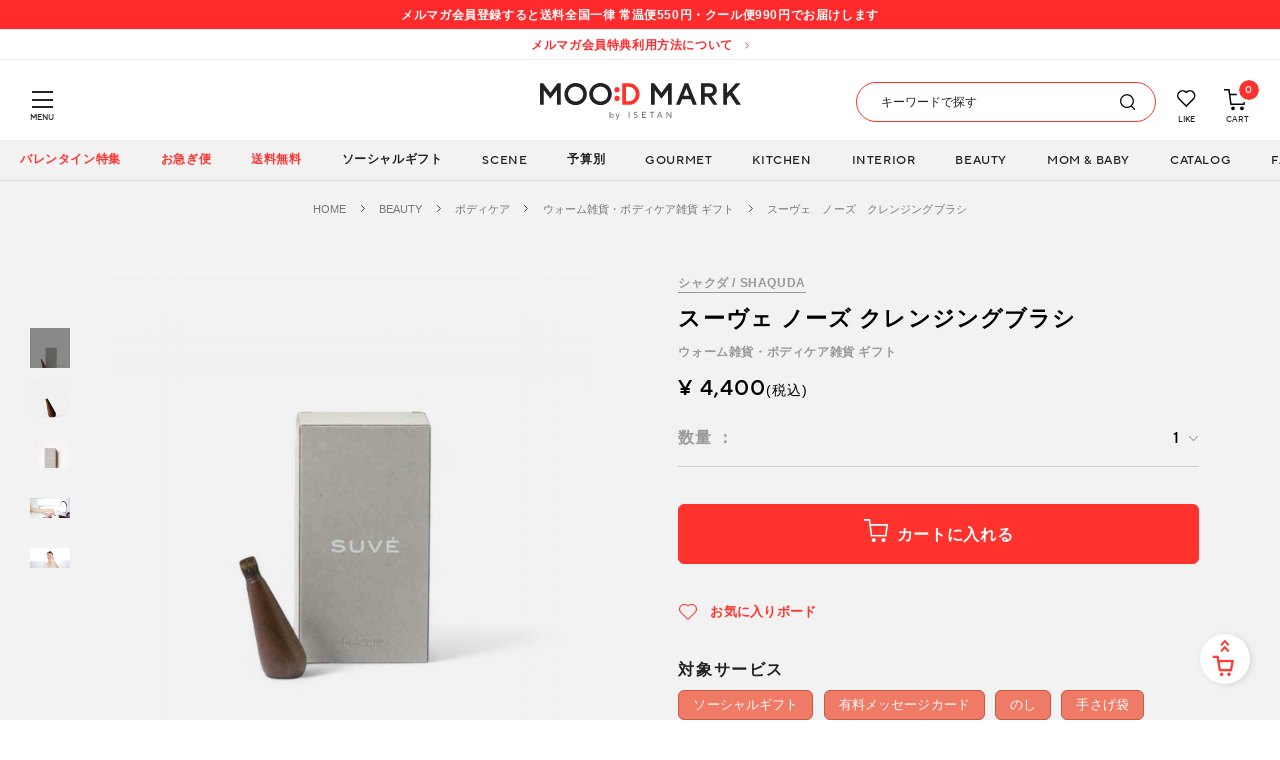

--- FILE ---
content_type: text/html;charset=UTF-8
request_url: https://isetan.mistore.jp/moodmark/product/MM-4560360502072.html
body_size: 52200
content:
<!doctype html>
<!--[if lt IE 7]> <html class="ie6 oldie" lang="en"> <![endif]-->
<!--[if IE 7]> <html class="ie7 oldie" lang="en"> <![endif]-->
<!--[if IE 8]> <html class="ie8 oldie" lang="en"> <![endif]-->
<!--[if gt IE 8]><!--> <html lang="ja"> <!--<![endif]-->
<head>
















































































<meta charset=UTF-8>

<meta http-equiv="x-ua-compatible" content="ie=edge">

<meta name="viewport" content="width=device-width, initial-scale=1">
<!-- カスタマイズ ここから -->
<!-- Google Tag Manager -->
<script>(function(w,d,s,l,i){w[l]=w[l]||[];w[l].push({'gtm.start':
new Date().getTime(),event:'gtm.js'});var f=d.getElementsByTagName(s)[0],
j=d.createElement(s),dl=l!='dataLayer'?'&l='+l:'';j.async=true;j.src=
'https://www.googletagmanager.com/gtm.js?id='+i+dl;f.parentNode.insertBefore(j,f);
})(window,document,'script','dataLayer','GTM-5S358FDK');</script>

<script>(function(w,d,s,l,i){w[l]=w[l]||[];w[l].push({'gtm.start':
new Date().getTime(),event:'gtm.js'});var f=d.getElementsByTagName(s)[0],
j=d.createElement(s),dl=l!='dataLayer'?'&l='+l:'';j.async=true;j.src=
'https://www.googletagmanager.com/gtm.js?id='+i+dl;f.parentNode.insertBefore(j,f);
})(window,document,'script','dataLayer','GTM-W7D97FC');</script>
<!-- End Google Tag Manager -->

<!-- カスタマイズ ここまで -->
<script type="text/javascript">
WebFontConfig = {
google: { families: [ 'Lato:100,300,700,100italic,300italic:latin', 'Crete+Round:400,400italic:latin' ] }
};
(function() {
var wf = document.createElement('script');
wf.src = ('https:' == document.location.protocol ? 'https' : 'http') +
'://ajax.googleapis.com/ajax/libs/webfont/1/webfont.js';
wf.type = 'text/javascript';
wf.async = 'true';
var s = document.getElementsByTagName('script')[0];
s.parentNode.insertBefore(wf, s);
})();
</script>


<title>スーヴェ　ノーズ　クレンジングブラシ｜シャクダ / SHAQUDA ウォーム雑貨・ボディケア雑貨ギフト｜ギフト プレゼントのMOO:D MARK by ISETAN（伊勢丹）</title>


<link href="https://isetan.mistore.jp/on/demandware.static/-/Sites-eGift-Library/ja_JP/dw7b962026/default/images/favicon_data.ico" rel="shortcut icon" />




<meta name="description" content="ウォーム雑貨・ボディケア雑貨 ギフトならMOO:D MARK by ISETAN（ムードマーク 伊勢丹）。＜シャクダ / SHAQUDA＞スーヴェ　ノーズ　クレンジングブラシを購入できます。誕生日やクリスマス、母の日や父の日などの記念日や、結婚祝いや出産祝い、またお礼の内祝いなど、大切なあの人に贈りたいギフト選びのインスピレーションを提案。" />

<meta name="keywords" content=""/>



<!-- カスタマイズ ここから -->
<meta name="format-detection" content="telephone=no">
<!-- OG -->

<meta property="og:title" content="スーヴェ　ノーズ　クレンジングブラシ｜シャクダ / SHAQUDA ウォーム雑貨・ボディケア雑貨ギフト｜ギフト プレゼントのMOO:D MARK by ISETAN（伊勢丹）">

<meta property="og:type" content="article">

<meta property="og:description" content="ウォーム雑貨・ボディケア雑貨 ギフトならMOO:D MARK by ISETAN（ムードマーク 伊勢丹）。＜シャクダ / SHAQUDA＞スーヴェ　ノーズ　クレンジングブラシを購入できます。誕生日やクリスマス、母の日や父の日などの記念日や、結婚祝いや出産祝い、またお礼の内祝いなど、大切なあの人に贈りたいギフト選びのインスピレーションを提案。" />

<meta property="og:url" content="https://isetan.mistore.jp/moodmark">

<meta property="og:image" content="https://isetan.mistore.jp/on/demandware.static/-/Sites-eGift-Library/ja_JP/dw0cc5f359/default/images/04_01.jpg" />

<meta property="og:site_name" content="MOO:D MARK （伊勢丹）">
<meta property="twitter:card" content="summary_large_image">

<meta property="twitter:title" content="スーヴェ　ノーズ　クレンジングブラシ｜シャクダ / SHAQUDA ウォーム雑貨・ボディケア雑貨ギフト｜ギフト プレゼントのMOO:D MARK by ISETAN（伊勢丹）">


<meta property="twitter:description" content="ウォーム雑貨・ボディケア雑貨 ギフトならMOO:D MARK by ISETAN（ムードマーク 伊勢丹）。＜シャクダ / SHAQUDA＞スーヴェ　ノーズ　クレンジングブラシを購入できます。誕生日やクリスマス、母の日や父の日などの記念日や、結婚祝いや出産祝い、またお礼の内祝いなど、大切なあの人に贈りたいギフト選びのインスピレーションを提案。" />


<meta property="twitter:image" content="https://isetan.mistore.jp/on/demandware.static/-/Sites-eGift-Library/ja_JP/dw0cc5f359/default/images/04_01.jpg" />

<meta name="apple-mobile-web-app-title" content="MOO:D MARK">
<!-- 構造化データ(共通ヘッダー) -->









<!-- Start content-asset dwContentID="9f065dd169bc1c27786fb7061f" -->


<script type="application/ld+json">
{
  "@context": "https://schema.org",
  "@type": "WebSite",
  "name": "MOOD MARK by ISETAN",
  "alternateName": "ムードマーク",
  "url": "https://isetan.mistore.jp/moodmark",
  "description": "MOOD MARK（ムードマーク）は、伊勢丹が運営するギフト・プレゼント専門のオンラインストア。人気ブランドや話題の商品を多数取り揃え、贈る人・贈られる人の気持ちに寄り添うギフト選びをサポートします。",
  "potentialAction": {
    "@type": "SearchAction",
    "target": "https://isetan.mistore.jp/moodmark/search?q={search_term_string}",
    "query-input": "required name=search_term_string"
  },
  "publisher": {
    "@type": "Organization",
    "name": "株式会社三越伊勢丹",
    "alternateName": "Isetan Mitsukoshi Ltd.",
    "url": "https://www.imhds.co.jp/corporate/index.html",
    "logo": {
      "@type": "ImageObject",
      "url": "https://isetan.mistore.jp/on/demandware.static/-/Sites-eGift-Library/ja_JP/dwaa1fbb2d/assets/images/common/img-logo.jpg"
    },
    "address": {
      "@type": "PostalAddress",
      "addressCountry": "JP",
      "addressRegion": "東京都",
      "addressLocality": "新宿区",
      "postalCode": "160-0022",
      "streetAddress": "新宿3-14-1"
    },
    "contactPoint": [
      {
        "@type": "ContactPoint",
        "contactType": "customer service",
        "contactOption": "https://contact-moodmark.mistore.jp/p/acc_4022/all/"
      }
    ]
  }
}
</script>

<!-- End content-asset -->




<!-- iOS Safari and Chrome -->
<link rel="apple-touch-icon" sizes="180x180" href="https://isetan.mistore.jp/on/demandware.static/-/Sites-eGift-Library/ja_JP/dwbd91e829/default/images/apple-touch-icon.png">
<!-- CSS -->
<link rel="stylesheet" type="text/css" href="https://isetan.mistore.jp/on/demandware.static/-/Sites-eGift-Library/ja_JP/v1769702225643/assets/css/parts_common.css">
<link rel="stylesheet" type="text/css" href="https://isetan.mistore.jp/on/demandware.static/-/Sites-eGift-Library/ja_JP/v1769702225643/assets/css/item.css">
<link rel="preload" href="https://isetan.mistore.jp/on/demandware.static/-/Sites-eGift-Library/ja_JP/dw223be248/assets/font/396B46_1_0.woff" as="font" type="font/woff" crossorigin>
<link rel="preload" href="https://isetan.mistore.jp/on/demandware.static/-/Sites-eGift-Library/ja_JP/dwac6016ec/assets/font/396B46_0_0.woff" as="font" type="font/woff" crossorigin>
<link rel="preload" href="https://isetan.mistore.jp/on/demandware.static/-/Sites-eGift-Library/ja_JP/dw81c74d72/assets/font/396B46_0_0.ttf" as="font" type="font/ttf" crossorigin>
<link rel="preload" href="https://isetan.mistore.jp/on/demandware.static/-/Sites-eGift-Library/ja_JP/dwb5223656/assets/font/396B46_1_0.ttf" as="font" type="font/ttf" crossorigin>
<!-- JSはフッタに移動 -->




<link href="https://isetan.mistore.jp/on/demandware.static/Sites-eGift-Site/-/ja_JP/v1769702225643/lib/jquery/ui/jquery-ui.min.css" type="text/css" rel="stylesheet" />
<link href="//maxcdn.bootstrapcdn.com/font-awesome/4.3.0/css/font-awesome.min.css" rel="stylesheet">
<!--[if lt IE 9]>
<script src="/on/demandware.static/Sites-eGift-Site/-/ja_JP/v1769702225643/js/lib/html5.js"></script>
<![endif]-->

<script type="text/javascript">//<!--
/* <![CDATA[ (head-active_data.js) */
var dw = (window.dw || {});
dw.ac = {
    _analytics: null,
    _events: [],
    _category: "",
    _searchData: "",
    _anact: "",
    _anact_nohit_tag: "",
    _analytics_enabled: "true",
    _timeZone: "Asia/Tokyo",
    _capture: function(configs) {
        if (Object.prototype.toString.call(configs) === "[object Array]") {
            configs.forEach(captureObject);
            return;
        }
        dw.ac._events.push(configs);
    },
	capture: function() { 
		dw.ac._capture(arguments);
		// send to CQ as well:
		if (window.CQuotient) {
			window.CQuotient.trackEventsFromAC(arguments);
		}
	},
    EV_PRD_SEARCHHIT: "searchhit",
    EV_PRD_DETAIL: "detail",
    EV_PRD_RECOMMENDATION: "recommendation",
    EV_PRD_SETPRODUCT: "setproduct",
    applyContext: function(context) {
        if (typeof context === "object" && context.hasOwnProperty("category")) {
        	dw.ac._category = context.category;
        }
        if (typeof context === "object" && context.hasOwnProperty("searchData")) {
        	dw.ac._searchData = context.searchData;
        }
    },
    setDWAnalytics: function(analytics) {
        dw.ac._analytics = analytics;
    },
    eventsIsEmpty: function() {
        return 0 == dw.ac._events.length;
    }
};
/* ]]> */
// -->
</script>
<script type="text/javascript">//<!--
/* <![CDATA[ (head-cquotient.js) */
var CQuotient = window.CQuotient = {};
CQuotient.clientId = 'bdcj-eGift';
CQuotient.realm = 'BDCJ';
CQuotient.siteId = 'eGift';
CQuotient.instanceType = 'prd';
CQuotient.locale = 'ja_JP';
CQuotient.fbPixelId = '__UNKNOWN__';
CQuotient.activities = [];
CQuotient.cqcid='';
CQuotient.cquid='';
CQuotient.cqeid='';
CQuotient.cqlid='';
CQuotient.apiHost='api.cquotient.com';
/* Turn this on to test against Staging Einstein */
/* CQuotient.useTest= true; */
CQuotient.useTest = ('true' === 'false');
CQuotient.initFromCookies = function () {
	var ca = document.cookie.split(';');
	for(var i=0;i < ca.length;i++) {
	  var c = ca[i];
	  while (c.charAt(0)==' ') c = c.substring(1,c.length);
	  if (c.indexOf('cqcid=') == 0) {
		CQuotient.cqcid=c.substring('cqcid='.length,c.length);
	  } else if (c.indexOf('cquid=') == 0) {
		  var value = c.substring('cquid='.length,c.length);
		  if (value) {
		  	var split_value = value.split("|", 3);
		  	if (split_value.length > 0) {
			  CQuotient.cquid=split_value[0];
		  	}
		  	if (split_value.length > 1) {
			  CQuotient.cqeid=split_value[1];
		  	}
		  	if (split_value.length > 2) {
			  CQuotient.cqlid=split_value[2];
		  	}
		  }
	  }
	}
}
CQuotient.getCQCookieId = function () {
	if(window.CQuotient.cqcid == '')
		window.CQuotient.initFromCookies();
	return window.CQuotient.cqcid;
};
CQuotient.getCQUserId = function () {
	if(window.CQuotient.cquid == '')
		window.CQuotient.initFromCookies();
	return window.CQuotient.cquid;
};
CQuotient.getCQHashedEmail = function () {
	if(window.CQuotient.cqeid == '')
		window.CQuotient.initFromCookies();
	return window.CQuotient.cqeid;
};
CQuotient.getCQHashedLogin = function () {
	if(window.CQuotient.cqlid == '')
		window.CQuotient.initFromCookies();
	return window.CQuotient.cqlid;
};
CQuotient.trackEventsFromAC = function (/* Object or Array */ events) {
try {
	if (Object.prototype.toString.call(events) === "[object Array]") {
		events.forEach(_trackASingleCQEvent);
	} else {
		CQuotient._trackASingleCQEvent(events);
	}
} catch(err) {}
};
CQuotient._trackASingleCQEvent = function ( /* Object */ event) {
	if (event && event.id) {
		if (event.type === dw.ac.EV_PRD_DETAIL) {
			CQuotient.trackViewProduct( {id:'', alt_id: event.id, type: 'raw_sku'} );
		} // not handling the other dw.ac.* events currently
	}
};
CQuotient.trackViewProduct = function(/* Object */ cqParamData){
	var cq_params = {};
	cq_params.cookieId = CQuotient.getCQCookieId();
	cq_params.userId = CQuotient.getCQUserId();
	cq_params.emailId = CQuotient.getCQHashedEmail();
	cq_params.loginId = CQuotient.getCQHashedLogin();
	cq_params.product = cqParamData.product;
	cq_params.realm = cqParamData.realm;
	cq_params.siteId = cqParamData.siteId;
	cq_params.instanceType = cqParamData.instanceType;
	cq_params.locale = CQuotient.locale;
	
	if(CQuotient.sendActivity) {
		CQuotient.sendActivity(CQuotient.clientId, 'viewProduct', cq_params);
	} else {
		CQuotient.activities.push({activityType: 'viewProduct', parameters: cq_params});
	}
};
/* ]]> */
// -->
</script>


<!-- 崩れる為読み込まない -->
<!-- <link rel="stylesheet" type="text/css" href="https://isetan.mistore.jp/on/demandware.static/Sites-eGift-Site/-/ja_JP/v1769702225643/css/style.css" /> -->


<!-- <script type="text/javascript" src="//typesquare.com/3/tsst/script/ja/typesquare.js?5ce787e1877c45e7acbf516aac1e024a&auto_load_font=true" charset="utf-8"></script> -->
<link href="https://fonts.googleapis.com/css?family=Noto+Sans+JP:700&display=swap&subset=japanese" rel="stylesheet">
<!-- カスタマイズ ここまで -->
<!--[if lte IE 8]>
<script src="//cdnjs.cloudflare.com/ajax/libs/respond.js/1.4.2/respond.js" type="text/javascript"></script>
<script src="https://cdn.rawgit.com/chuckcarpenter/REM-unit-polyfill/master/js/rem.min.js" type="text/javascript"></script>
<![endif]-->


<meta name="google-site-verification" content="H4y7z3j7FsKtBDqet4-J1XK-6aPKtuKrGVzUJgFR3Ls" />








<script type="text/javascript">
if (window.jQuery) {
jQuery(document).ready(function(){
if(screen.width < 768){
jQuery('#footer').append('<a href="/moodmark/home" class="full-site-link">View Full Site</a>');
jQuery('.full-site-link')
.attr('href', '/on/demandware.store/Sites-eGift-Site/ja_JP/Home-FullSite')
.click(function(e) {
e.preventDefault();
jQuery.ajax({
url: '/on/demandware.store/Sites-eGift-Site/ja_JP/Home-FullSite',
success: function(){
window.location.reload();
}
});
}
);
}
});
}
</script>




<!-- Marketing Cloud Analytics -->
<script type="text/javascript" src="//515007404.collect.igodigital.com/collect.js"></script>
<!-- End Marketing Cloud Analytics -->



<link rel="canonical" href="https://isetan.mistore.jp/moodmark/product/MM-4560360502072.html"/>
<!-- CSS -->
<link rel="stylesheet" type="text/css" href="https://isetan.mistore.jp/on/demandware.static/-/Sites-eGift-Library/ja_JP/v1769702225643/assets/css/parts_products.css">
<link rel="stylesheet" type="text/css" href="https://isetan.mistore.jp/on/demandware.static/-/Sites-eGift-Library/ja_JP/v1769702225643/assets/css/parts_board.css">
</head>
<body ontouchstart>
<!-- Google Tag Manager (noscript) -->
<noscript><iframe src="https://www.googletagmanager.com/ns.html?id=GTM-5S358FDK"
height="0" width="0" style="display:none;visibility:hidden"></iframe></noscript>

<noscript><iframe src="https://www.googletagmanager.com/ns.html?id=GTM-W7D97FC"
height="0" width="0" style="display:none;visibility:hidden"></iframe></noscript>
<!-- End Google Tag Manager (noscript) -->






	 


	





<div id="header-coupon" class="header-coupon-area">
<div class="block-coupon">    
<div class="inner">    
<p class="text">メルマガ会員登録すると送料全国一律 常温便550円・クール便990円でお届けします</p>      
</div>    
</div>
</div>

 
	


	 


	





<div class="header-info-area" id="information">
<div class="block-info">
<div class="inner"><a class="text" href="https://isetan.mistore.jp/moodmark/topinfo/">メルマガ会員特典利用方法について</a></div>
</div>
</div>

 
	
<header id="header" class="header">
<div class="header-top">










<!-- Start content-asset dwContentID="64ccdcfab88eff01d7aec3e829" -->


<div class="header_logo">
      <a href="https://isetan.mistore.jp/moodmark/home">
        <img src="https://isetan.mistore.jp/on/demandware.static/-/Sites-eGift-Library/ja_JP/dwaa1fbb2d/assets/images/common/img-logo.svg" alt="MOOD MARK by ISETAN">
      </a>
    </div>

<!-- End content-asset -->







<div id="menuButton" class="menu-button-wrap">
<a href="" class="menu-trigger">
<span></span>
<span></span>
<span></span>
</a>
<p class="label">MENU</p>
</div>
<div id="menu" class="menu-wrap">









<!-- Start content-asset dwContentID="b21b34e96f18b17ca6d1d49df7" -->


<div class="menu-wrap-title account-title">アカウント</div>

<!-- End content-asset -->




<ul class="user-menu">










<!-- Start content-asset dwContentID="85a30840638afac4066c3a1567" -->


<li><a href="https://isetan.mistore.jp/moodmark/login">新規登録 / ログイン</a></li>

<!-- End content-asset -->



 









<!-- Start content-asset dwContentID="f76c96b50793937b01ba7d571e" -->


<li><a href="https://isetan.mistore.jp/moodmark/account">マイページ</a></li>
<li><a href="https://isetan.mistore.jp/moodmark/board" target="_blank">ギフトボード</a></li>
<li><a href="https://isetan.mistore.jp/moodmark/guide.html?about_link_burger">ABOUT MOO:D MARK</a></li>

<!-- End content-asset -->



 </ul>
<ul class="menu">


<li><a>シーンから探す</a>
<div class="menu-child">
<ul>
<li class="first-back"><a>戻る</a></li>
<li class="title">シーンから探す</li>


<li>
<a>誕生日プレゼント</a>

<!-- 2階層目をアコーディオン展開 -->
<div class="menu-accordion">
<ul>


<li>
<a href="/moodmark/birthday/">
総合特集｜相手・予算・アイテム別
</a>
</li>





<li>
<a href="/moodmark/birthday/s010421/">
相手別｜女性に贈る！厳選ギフト＆人気ランキング
</a>
</li>



<li>
<a href="/moodmark/birthday/s010420/">
相手別｜彼女が喜ぶ人気のギフトランキング
</a>
</li>









<li>
<a href="/moodmark/birthday/s010416/">
相手別｜男性に贈りたい誕生日おすすめ一覧
</a>
</li>



<li>
<a href="/moodmark/birthday/s010419/">
相手別｜男友達に喜ばれるアイテムを厳選！
</a>
</li>



<li>
<a href="/moodmark/birthday/s010418/">
相手別｜彼氏に喜ばれる人気アイテムやブランドとは？
</a>
</li>





<li>
<a href="/moodmark/birthday/s010423/">
相手別｜母親が喜ぶ誕生日プレゼント人気ランキング
</a>
</li>



<li>
<a href="/moodmark/birthday/s010425/">
相手別｜無趣味な父親に贈る誕生日プレゼント
</a>
</li>





<li>
<a href="/moodmark/birthday/s010411/">
テーマ｜ネット友達の誕生日はこう祝う！喜ばれるギフトアイデア
</a>
</li>



<li>
<a href="/moodmark/birthday/s010422/">
テーマ｜ソーシャルギフト対応！オンラインで当日贈れるプレゼント
</a>
</li>



<li>
<a href="/moodmark/%E3%82%B7%E3%83%BC%E3%83%B3%E3%81%8B%E3%82%89%E6%8E%A2%E3%81%99/%E8%AA%95%E7%94%9F%E6%97%A5%E3%83%97%E3%83%AC%E3%82%BC%E3%83%B3%E3%83%88/%E3%81%99%E3%81%B9%E3%81%A6%E8%A6%8B%E3%82%8B/">
すべて見る
</a>
</li>


















</ul>
</div>

</li>



<li>
<a>結婚祝い</a>

<!-- 2階層目をアコーディオン展開 -->
<div class="menu-accordion">
<ul>


<li>
<a href="/moodmark/wedding/">
総合特集｜相手・予算・アイテム別
</a>
</li>



<li>
<a href="/moodmark/wedding/s010116/">
アイテム｜カタログギフト特集
</a>
</li>



<li>
<a href="/moodmark/wedding/s010119/">
アイテム｜食器ギフト特集
</a>
</li>



<li>
<a href="/moodmark/wedding/s010117/">
アイテム｜お菓子・スイーツ特集
</a>
</li>



<li>
<a href="/moodmark/wedding/s010118/">
アイテム｜タオルギフト特集
</a>
</li>



<li>
<a href="/moodmark/wedding/s010126/">
アイテム｜ペアギフトおすすめ一覧
</a>
</li>



<li>
<a href="/moodmark/wedding/s010121/">
テーマ｜ハイセンスでおしゃれな結婚祝い
</a>
</li>



<li>
<a href="/moodmark/wedding/s010125/">
テーマ｜ソーシャルギフトで贈る結婚祝い人気ランキング
</a>
</li>



<li>
<a href="/moodmark/wedding/s010122/">
テーマ｜結婚祝いの相場とマナー
</a>
</li>



<li>
<a href="/moodmark/wedding/s010111/">
テーマ｜結婚祝いにもらって嬉しいランキング特集
</a>
</li>







<li>
<a href="/moodmark/%E3%82%B7%E3%83%BC%E3%83%B3%E3%81%8B%E3%82%89%E6%8E%A2%E3%81%99/%E7%B5%90%E5%A9%9A%E7%A5%9D%E3%81%84/%E3%81%99%E3%81%B9%E3%81%A6%E8%A6%8B%E3%82%8B/">
すべて見る
</a>
</li>






























</ul>
</div>

</li>



<li>
<a>出産祝い</a>

<!-- 2階層目をアコーディオン展開 -->
<div class="menu-accordion">
<ul>


<li>
<a href="/moodmark/mombaby/">
総合特集｜女の子・男の子・ママ向け
</a>
</li>



<li>
<a href="/moodmark/mombaby/s010217/">
相手別｜出産祝い 女の子
</a>
</li>



<li>
<a href="/moodmark/mombaby/s010218/">
相手別｜出産祝い 男の子
</a>
</li>



<li>
<a href="/moodmark/mombaby/s010205/">
アイテム｜スタイギフト特集
</a>
</li>



























<li>
<a href="/moodmark/%E3%82%B7%E3%83%BC%E3%83%B3%E3%81%8B%E3%82%89%E6%8E%A2%E3%81%99/%E5%87%BA%E7%94%A3%E7%A5%9D%E3%81%84/%E3%81%99%E3%81%B9%E3%81%A6%E8%A6%8B%E3%82%8B/">
すべて見る
</a>
</li>






</ul>
</div>

</li>



<li>
<a>内祝い・お返し</a>

<!-- 2階層目をアコーディオン展開 -->
<div class="menu-accordion">
<ul>


<li>
<a href="/moodmark/thankyou/">
総合特集｜シーン・相手・予算別
</a>
</li>



<li>
<a href="/moodmark/thankyou/s010311/">
新着｜内祝い・お返しランキング
</a>
</li>



<li>
<a href="/moodmark/thankyou/s010312/">
相手別｜友達への内祝いはおしゃれなギフトを！
</a>
</li>



<li>
<a href="/moodmark/thankyou/s010313/">
相手別｜両親に贈る出産内祝い・結婚内祝い
</a>
</li>



<li>
<a href="/moodmark/thankyou/s010303/">
アイテム｜肉・グルメ
</a>
</li>



<li>
<a href="/moodmark/thankyou/s010302/">
アイテム｜枯れない花ギフト
</a>
</li>



<li>
<a href="/moodmark/thankyou/s010317/">
テーマ｜結婚内祝い・お返し特集
</a>
</li>



<li>
<a href="/moodmark/thankyou/s010318/">
テーマ｜出産内祝い・お返し特集
</a>
</li>







<li>
<a href="/moodmark/thankyou/s010301/">
テーマ｜引き出物や内祝いに。縁起物ギフト特集
</a>
</li>



<li>
<a href="/moodmark/thankyou/s010319/">
テーマ｜快気祝いのマナー＆おすすめ特集
</a>
</li>













<li>
<a href="/moodmark/%E3%82%B7%E3%83%BC%E3%83%B3%E3%81%8B%E3%82%89%E6%8E%A2%E3%81%99/%E5%86%85%E7%A5%9D%E3%81%84%E3%83%BB%E3%81%8A%E8%BF%94%E3%81%97/%E3%81%99%E3%81%B9%E3%81%A6%E8%A6%8B%E3%82%8B/">
すべて見る
</a>
</li>




</ul>
</div>

</li>





<li>
<a>送別・退職・異動</a>

<!-- 2階層目をアコーディオン展開 -->
<div class="menu-accordion">
<ul>


<li>
<a href="/moodmark/journal0112/011207/">
総合特集｜送別・異動・退職
</a>
</li>





<li>
<a href="/moodmark/%E3%82%B7%E3%83%BC%E3%83%B3%E3%81%8B%E3%82%89%E6%8E%A2%E3%81%99/%E9%80%81%E5%88%A5%E3%83%BB%E9%80%80%E8%81%B7%E3%83%BB%E7%95%B0%E5%8B%95/%E7%9B%B8%E6%89%8B%E5%88%A5%EF%BD%9C%E5%A5%B3%E6%80%A7%E3%81%8C%E3%82%82%E3%82%89%E3%81%A3%E3%81%A6%E5%AC%89%E3%81%97%E3%81%84%E3%81%8A%E3%81%97%E3%82%83%E3%82%8C%E3%81%AA%E9%80%80%E8%81%B7%E7%A5%9D%E3%81%84%E3%83%97%E3%83%AC%E3%82%BC%E3%83%B3%E3%83%88/">
相手別｜女性がもらって嬉しいおしゃれな退職祝いプレゼント
</a>
</li>



<li>
<a href="/moodmark/%E3%82%B7%E3%83%BC%E3%83%B3%E3%81%8B%E3%82%89%E6%8E%A2%E3%81%99/%E9%80%81%E5%88%A5%E3%83%BB%E9%80%80%E8%81%B7%E3%83%BB%E7%95%B0%E5%8B%95/%E7%9B%B8%E6%89%8B%E5%88%A5%EF%BD%9C%E7%94%B7%E6%80%A7%E3%81%8C%E3%82%82%E3%82%89%E3%81%A3%E3%81%A6%E5%AC%89%E3%81%97%E3%81%84%E9%80%80%E8%81%B7%E7%A5%9D%E3%81%84%E3%83%97%E3%83%AC%E3%82%BC%E3%83%B3%E3%83%88/">
相手別｜男性がもらって嬉しい退職祝いプレゼント
</a>
</li>



<li>
<a href="/moodmark/farewell/s010599/">
すべて見る
</a>
</li>


</ul>
</div>

</li>





<li>
<a>手土産</a>

<!-- 2階層目をアコーディオン展開 -->
<div class="menu-accordion">
<ul>


<li>
<a href="/moodmark/temiyage/">
総合特集｜相手・予算・アイテム別
</a>
</li>



<li>
<a href="/moodmark/temiyage/s010707/">
テーマ｜手土産にしたいセンスのいいお菓子リスト
</a>
</li>













<li>
<a href="/moodmark/%E3%82%B7%E3%83%BC%E3%83%B3%E3%81%8B%E3%82%89%E6%8E%A2%E3%81%99/%E6%89%8B%E5%9C%9F%E7%94%A3/%E3%81%99%E3%81%B9%E3%81%A6%E8%A6%8B%E3%82%8B/">
すべて見る
</a>
</li>


</ul>
</div>

</li>





<li>
<a>還暦祝い</a>

<!-- 2階層目をアコーディオン展開 -->
<div class="menu-accordion">
<ul>


<li>
<a href="/moodmark/theaged/s010900/">
総合特集｜長寿のお祝い・敬老ギフト
</a>
</li>







<li>
<a href="/moodmark/theaged/s010903/">
相手別｜両親が喜ぶお祝いおすすめ一覧
</a>
</li>

















<li>
<a href="/moodmark/theaged/s010996/">
還暦｜商品一覧
</a>
</li>



<li>
<a href="/moodmark/theaged/s010997/">
喜寿・古希｜商品一覧
</a>
</li>



<li>
<a href="/moodmark/theaged/s010998/">
金婚式・銀婚式｜商品一覧
</a>
</li>



<li>
<a href="/moodmark/theaged/s010999/">
すべて見る
</a>
</li>


</ul>
</div>

</li>






</ul>
</div>
</li>


<li>
<a>アイテムから探す</a>
<div class="menu-child">
<ul>

<li class="first-back"><a>戻る</a></li>
<li class="title">アイテムから探す</li>



<li>
<a>グルメ &amp; スイーツ</a>


<div class="menu-grandson">
<ul>
<li class="first-back"><a>戻る</a></li>
<li class="title">グルメ &amp; スイーツ</li>


<li>
<a>GOURMET一覧</a>


<div class="menu-accordion">
<ul>


<li>
<a href="/moodmark/%E3%82%B0%E3%83%AB%E3%83%A1-and-%E3%82%B9%E3%82%A4%E3%83%BC%E3%83%84/gourmet%E4%B8%80%E8%A6%A7/%E3%81%8A%E5%B9%B4%E8%B3%80/">
お年賀
</a>
</li>







<li>
<a href="/moodmark/foods-drink/0100/010002/">
季節のおすすめ品
</a>
</li>



<li>
<a href="/moodmark/%E3%82%B0%E3%83%AB%E3%83%A1-and-%E3%82%B9%E3%82%A4%E3%83%BC%E3%83%84/gourmet%E4%B8%80%E8%A6%A7/%E4%B8%89%E8%B6%8A%E4%BC%8A%E5%8B%A2%E4%B8%B9%E9%99%90%E5%AE%9A%EF%BC%86%E3%83%87%E3%83%91%E5%9C%B0%E4%B8%8B%E4%BA%BA%E6%B0%97%E3%82%B9%E3%82%A4%E3%83%BC%E3%83%84%E7%89%B9%E9%9B%86/">
三越伊勢丹限定＆デパ地下人気スイーツ特集
</a>
</li>



<li>
<a href="/moodmark/foods-drink/0100/010000/">
すべて見る
</a>
</li>


</ul>
</div>

</li>



<li>
<a>送料無料ギフト</a>


<div class="menu-accordion">
<ul>


<li>
<a href="/moodmark/foods-drink/0109/010900/">
すべて見る
</a>
</li>


</ul>
</div>

</li>



<li>
<a>洋菓子 スイーツ</a>


<div class="menu-accordion">
<ul>


<li>
<a href="/moodmark/foods-drink/0101/010101/">
焼き菓子・クッキー
</a>
</li>



<li>
<a href="/moodmark/foods-drink/0101/010102/">
パウンドケーキ・バームクーヘン
</a>
</li>



<li>
<a href="/moodmark/foods-drink/0101/010103/products/">
チョコレート
</a>
</li>



<li>
<a href="/moodmark/foods-drink/0101/010104/">
マカロン・キャンディー
</a>
</li>



<li>
<a href="/moodmark/foods-drink/0101/010105/products/">
ケーキ・アイス
</a>
</li>



<li>
<a href="/moodmark/foods-drink/0101/010106/">
ゼリー・ムース・プリン
</a>
</li>



<li>
<a href="/moodmark/foods-drink/0101/010100/">
すべて見る
</a>
</li>


</ul>
</div>

</li>



<li>
<a>和菓子 スイーツ</a>


<div class="menu-accordion">
<ul>


<li>
<a href="/moodmark/foods-drink/0102/010201/">
焼き菓子
</a>
</li>



<li>
<a href="/moodmark/foods-drink/0102/010202/">
羊羹・最中・饅頭
</a>
</li>



<li>
<a href="/moodmark/foods-drink/0102/010203/">
煎餅・おかき・豆菓子
</a>
</li>



<li>
<a href="/moodmark/foods-drink/0102/010204/">
あめ・干菓子
</a>
</li>



<li>
<a href="/moodmark/foods-drink/0102/010205/">
涼味菓子・アイス
</a>
</li>



<li>
<a href="/moodmark/foods-drink/0102/010200/">
すべて見る
</a>
</li>


</ul>
</div>

</li>



<li>
<a>惣菜おつまみ &amp; 肉・魚 &amp; フルーツ</a>


<div class="menu-accordion">
<ul>


<li>
<a href="/moodmark/foods-drink/0108/010803/">
肉・肉加工品
</a>
</li>



<li>
<a href="/moodmark/foods-drink/0108/010804/">
魚加工品
</a>
</li>



<li>
<a href="/moodmark/foods-drink/0108/010807/">
フルーツ・野菜
</a>
</li>



<li>
<a href="/moodmark/foods-drink/0108/010808/products/">
おつまみ
</a>
</li>



<li>
<a href="/moodmark/foods-drink/0108/010802/">
惣菜（和・洋・中華）
</a>
</li>



<li>
<a href="/moodmark/foods-drink/0108/010810/">
鍋
</a>
</li>



<li>
<a href="/moodmark/foods-drink/0108/010809/products/">
カレー・スープ・パスタソース
</a>
</li>



<li>
<a href="/moodmark/foods-drink/0108/010805/">
佃煮・梅干・漬物
</a>
</li>



<li>
<a href="/moodmark/foods-drink/0108/010801/">
パン・スコーン
</a>
</li>



<li>
<a href="/moodmark/foods-drink/0108/010800/">
すべて見る
</a>
</li>


</ul>
</div>

</li>



<li>
<a>コーヒー &amp; 紅茶</a>


<div class="menu-accordion">
<ul>


<li>
<a href="/moodmark/foods-drink/0104/010401/products/">
コーヒー
</a>
</li>



<li>
<a href="/moodmark/foods-drink/0104/010402/products/">
紅茶・ハーブティー
</a>
</li>



<li>
<a href="/moodmark/foods-drink/0104/010403/">
日本茶・中国茶
</a>
</li>



<li>
<a href="/moodmark/foods-drink/0104/010404/">
カフェインレス・デカフェ
</a>
</li>



<li>
<a href="/moodmark/foods-drink/0104/010400/">
すべて見る
</a>
</li>


</ul>
</div>

</li>



<li>
<a>ワイン &amp; 酒</a>


<div class="menu-accordion">
<ul>


<li>
<a href="/moodmark/foods-drink/0106/010601/products/">
赤ワイン
</a>
</li>



<li>
<a href="/moodmark/foods-drink/0106/010602/">
白ワイン・ロゼワイン
</a>
</li>



<li>
<a href="/moodmark/foods-drink/0106/010603/products/">
スパークリングワイン・スパークリング日本酒
</a>
</li>



<li>
<a href="/moodmark/foods-drink/0106/010610/">
日本ワイン
</a>
</li>



<li>
<a href="/moodmark/foods-drink/0106/010605/">
ビール
</a>
</li>



<li>
<a href="/moodmark/foods-drink/0106/010606/products/">
日本酒・焼酎
</a>
</li>



<li>
<a href="/moodmark/foods-drink/0106/010609/products/">
ウイスキー・スピリッツ
</a>
</li>





<li>
<a href="/moodmark/foods-drink/0106/010600/">
すべて見る
</a>
</li>


</ul>
</div>

</li>



<li>
<a>ドリンク &amp; ジュース</a>


<div class="menu-accordion">
<ul>


<li>
<a href="/moodmark/foods-drink/0103/010301/">
ジュース
</a>
</li>



<li>
<a href="/moodmark/foods-drink/0103/010302/">
ノンアルコールワイン・スパークリング
</a>
</li>





<li>
<a href="/moodmark/foods-drink/0103/010300/">
すべて見る
</a>
</li>


</ul>
</div>

</li>



<li>
<a>グロッサリー 食品</a>


<div class="menu-accordion">
<ul>


<li>
<a href="/moodmark/foods-drink/0107/010701/">
調味料・オイル
</a>
</li>



<li>
<a href="/moodmark/foods-drink/0107/010702/">
瓶詰め・缶詰め・加工品
</a>
</li>



<li>
<a href="/moodmark/foods-drink/0107/010703/">
乾麺
</a>
</li>



<li>
<a href="/moodmark/foods-drink/0107/010704/">
ドライフルーツ・ナッツ
</a>
</li>



<li>
<a href="/moodmark/foods-drink/0107/010705/">
ジャム・はちみつ
</a>
</li>



<li>
<a href="/moodmark/foods-drink/0107/010706/">
チーズ・乳製品
</a>
</li>



<li>
<a href="/moodmark/foods-drink/0107/010707/">
米
</a>
</li>



<li>
<a href="/moodmark/foods-drink/0107/010708/">
ベビーフード
</a>
</li>



<li>
<a href="/moodmark/foods-drink/0107/010709/">
食料品・その他
</a>
</li>



<li>
<a href="/moodmark/foods-drink/0107/010700/">
すべて見る
</a>
</li>


</ul>
</div>

</li>




</ul>
</div>

</li>




<li>
<a>キッチン用品 &amp; キッチン家電</a>


<div class="menu-grandson">
<ul>
<li class="first-back"><a>戻る</a></li>
<li class="title">キッチン用品 &amp; キッチン家電</li>


<li>
<a>KITCHEN一覧</a>


<div class="menu-accordion">
<ul>


<li>
<a href="/moodmark/cooking-table/0200/020000/">
すべて見る
</a>
</li>


</ul>
</div>

</li>







<li>
<a>食器　プレート＆グラス＆カトラリー</a>


<div class="menu-accordion">
<ul>


<li>
<a href="/moodmark/cooking-table/0204/020404/">
グラス・タンブラー
</a>
</li>



<li>
<a href="/moodmark/cooking-table/0204/020405/products/">
ビールグラス・ワイングラス・酒器
</a>
</li>



<li>
<a href="/moodmark/cooking-table/0204/020406/products/">
マグカップ・カップ＆ソーサー
</a>
</li>



<li>
<a href="/moodmark/cooking-table/0204/020407/">
保温保冷タンブラー・水筒
</a>
</li>



<li>
<a href="/moodmark/cooking-table/0204/020408/">
ティーポット・急須・ドリッパー
</a>
</li>



<li>
<a href="/moodmark/cooking-table/0204/020409/">
プレート・皿
</a>
</li>



<li>
<a href="/moodmark/cooking-table/0204/020410/">
ボウル・ココット・茶碗・お椀
</a>
</li>



<li>
<a href="/moodmark/cooking-table/0204/020401/">
箸・箸置き
</a>
</li>



<li>
<a href="/moodmark/cooking-table/0204/020402/">
フォーク・スプーン・ナイフ
</a>
</li>



<li>
<a href="/moodmark/cooking-table/0204/020411/products/">
食器ギフトセット
</a>
</li>



<li>
<a href="/moodmark/cooking-table/0204/020412/">
コースター・その他
</a>
</li>



<li>
<a href="/moodmark/cooking-table/0204/020400/">
すべて見る
</a>
</li>


</ul>
</div>

</li>



<li>
<a>調理道具 &amp; キッチン雑貨</a>


<div class="menu-accordion">
<ul>


<li>
<a href="/moodmark/cooking-table/0205/020501/products/">
鍋・フライパン・スキレット・ケトル
</a>
</li>



<li>
<a href="/moodmark/cooking-table/0205/020503/">
包丁・まな板
</a>
</li>



<li>
<a href="/moodmark/cooking-table/0205/020504/products/">
エプロン
</a>
</li>



<li>
<a href="/moodmark/cooking-table/0205/020505/">
クロス・トレイ・鍋敷き
</a>
</li>



<li>
<a href="/moodmark/cooking-table/0205/020509/">
弁当箱・保存容器
</a>
</li>



<li>
<a href="/moodmark/cooking-table/0205/020508/">
ワインツール
</a>
</li>



<li>
<a href="/moodmark/cooking-table/0205/020506/">
洗剤・その他
</a>
</li>



<li>
<a href="/moodmark/cooking-table/0205/020500/">
すべて見る
</a>
</li>


</ul>
</div>

</li>



<li>
<a>調理家電 キッチン家電</a>


<div class="menu-accordion">
<ul>


<li>
<a href="/moodmark/cooking-table/0206/020601/">
コーヒーメーカー・電気ポット
</a>
</li>



<li>
<a href="/moodmark/cooking-table/0206/020602/">
ホットプレート・トースター
</a>
</li>



<li>
<a href="/moodmark/cooking-table/0206/020603/">
ミキサー・ブレンダー・プロセッサー
</a>
</li>



<li>
<a href="/moodmark/cooking-table/0206/020604/">
炊飯器・ソーダサーバーその他
</a>
</li>



<li>
<a href="/moodmark/cooking-table/0206/020600/">
すべて見る
</a>
</li>


</ul>
</div>

</li>


</ul>
</div>

</li>




<li>
<a>インテリア</a>


<div class="menu-grandson">
<ul>
<li class="first-back"><a>戻る</a></li>
<li class="title">インテリア</li>


<li>
<a>INTERIOR一覧</a>


<div class="menu-accordion">
<ul>






<li>
<a href="/moodmark/interior/0300/030000/">
すべて見る
</a>
</li>


</ul>
</div>

</li>



<li>
<a>花 フラワー &amp; グリーン</a>


<div class="menu-accordion">
<ul>


<li>
<a href="/moodmark/interior/0303/030301/">
生花
</a>
</li>



<li>
<a href="/moodmark/interior/0303/030302/">
ドライフラワー・プリザーブドフラワー
</a>
</li>



<li>
<a href="/moodmark/interior/0303/030306/">
アーティフィシャルフラワー
</a>
</li>



<li>
<a href="/moodmark/interior/0303/030303/">
フラワー雑貨・ボタニカリウム
</a>
</li>



<li>
<a href="/moodmark/interior/0303/030305/">
花瓶 フラワーベース
</a>
</li>



<li>
<a href="/moodmark/interior/0303/030300/">
すべて見る
</a>
</li>


</ul>
</div>

</li>



<li>
<a>タオル &amp; バスグッズ</a>


<div class="menu-accordion">
<ul>


<li>
<a href="/moodmark/interior/0301/030101/products/">
タオル
</a>
</li>



<li>
<a href="/moodmark/nterior/0301/030102/">
バスアイテム・その他
</a>
</li>



<li>
<a href="/moodmark/interior/0301/030100/">
すべて見る
</a>
</li>


</ul>
</div>

</li>



<li>
<a>ルームウェア &amp; ファブリック &amp; 寝具</a>


<div class="menu-accordion">
<ul>


<li>
<a href="/moodmark/interior/0302/030201/products/">
パジャマ・ルームウェア・スリッパ
</a>
</li>



<li>
<a href="/moodmark/interior/0302/030205/products/">
ブランケット・ひざ掛け
</a>
</li>



<li>
<a href="/moodmark/interior/0302/030204/">
寝具・その他
</a>
</li>



<li>
<a href="/moodmark/interior/0302/030200/">
すべて見る
</a>
</li>


</ul>
</div>

</li>



<li>
<a>ルームフレグランス</a>


<div class="menu-accordion">
<ul>


<li>
<a href="/moodmark/interior/0304/030401/">
ディフューザー・ルームスプレー
</a>
</li>



<li>
<a href="/moodmark/interior/0304/030402/">
キャンドル・お香・その他
</a>
</li>



<li>
<a href="/moodmark/interior/0304/030400/">
すべて見る
</a>
</li>


</ul>
</div>

</li>





<li>
<a>ハウスキーピング</a>


<div class="menu-accordion">
<ul>


<li>
<a href="/moodmark/interior/0306/030601/">
収納グッズ
</a>
</li>



<li>
<a href="/moodmark/interior/0306/030602/">
掃除・洗濯グッズ
</a>
</li>



<li>
<a href="/moodmark/interior/0306/030603/">
ハウスキーピング・その他
</a>
</li>



<li>
<a href="/moodmark/interior/0306/030600/">
すべて見る
</a>
</li>


</ul>
</div>

</li>



<li>
<a>インテリア雑貨</a>


<div class="menu-accordion">
<ul>


<li>
<a href="/moodmark/interior/0307/030703/">
時計
</a>
</li>



<li>
<a href="/moodmark/interior/0307/030701/">
卓上オブジェ・置物
</a>
</li>



<li>
<a href="/moodmark/interior/0307/030702/">
アート・壁飾り
</a>
</li>



<li>
<a href="/moodmark/interior/0307/030700/">
すべて見る
</a>
</li>


</ul>
</div>

</li>



<li>
<a>ステーショナリー</a>


<div class="menu-accordion">
<ul>


<li>
<a href="/moodmark/interior/0309/030901/">
ボールペン・筆記具
</a>
</li>



<li>
<a href="/moodmark/interior/0309/030902/">
ノート・手帳・メモ帳
</a>
</li>



<li>
<a href="/moodmark/interior/0309/030903/">
小物・ケース・トレイ
</a>
</li>



<li>
<a href="/moodmark/interior/0309/030900/">
すべて見る
</a>
</li>


</ul>
</div>

</li>



<li>
<a>家電 &amp; オーディオ</a>


<div class="menu-accordion">
<ul>


<li>
<a href="/moodmark/interior/0311/031103/">
生活家電
</a>
</li>



<li>
<a href="/moodmark/interior/0311/031101/">
美容家電・健康家電
</a>
</li>



<li>
<a href="/moodmark/interior/0311/031102/">
イヤホン・スピーカー
</a>
</li>



<li>
<a href="/moodmark/interior/0311/031100/">
すべて見る
</a>
</li>


</ul>
</div>

</li>



<li>
<a>ペット用品</a>


<div class="menu-accordion">
<ul>


<li>
<a href="/moodmark/interior/0310/031001/">
犬用おやつ・フード・グッズ・服
</a>
</li>



<li>
<a href="/moodmark/interior/0310/031002/">
猫用おやつ・フード・グッズ
</a>
</li>



<li>
<a href="/moodmark/%E3%82%A4%E3%83%B3%E3%83%86%E3%83%AA%E3%82%A2/%E3%83%9A%E3%83%83%E3%83%88%E7%94%A8%E5%93%81/%E3%81%99%E3%81%B9%E3%81%A6%E8%A6%8B%E3%82%8B/">
すべて見る
</a>
</li>


</ul>
</div>

</li>


</ul>
</div>

</li>




<li>
<a>美容グッズ &amp; コスメ</a>


<div class="menu-grandson">
<ul>
<li class="first-back"><a>戻る</a></li>
<li class="title">美容グッズ &amp; コスメ</li>


<li>
<a>BEAUTY一覧</a>


<div class="menu-accordion">
<ul>


<li>
<a href="/moodmark/beauty/0400/040000/">
すべて見る
</a>
</li>


</ul>
</div>

</li>



<li>
<a>コフレ・セット＆限定コスメ</a>


<div class="menu-accordion">
<ul>


<li>
<a href="/moodmark/beauty/0409/040901/products/">
コスメセット・コフレ・トラベルキット
</a>
</li>



<li>
<a href="/moodmark/beauty/0409/040902/">
シーズン限定コスメ・コフレ
</a>
</li>



<li>
<a href="/moodmark/beauty/0409/040900/">
すべて見る
</a>
</li>


</ul>
</div>

</li>



<li>
<a>パーツケア</a>


<div class="menu-accordion">
<ul>


<li>
<a href="/moodmark/beauty/0404/040401/products/">
ハンドケア・ハンドクリーム
</a>
</li>



<li>
<a href="/moodmark/beauty/0404/040402/">
ネイルケア・ネイルオイル
</a>
</li>



<li>
<a href="/moodmark/beauty/0404/040403/">
リップクリーム・リップバーム
</a>
</li>



<li>
<a href="/moodmark/beauty/0404/040405/">
歯磨き・オーラルケア
</a>
</li>



<li>
<a href="/moodmark/beauty/0404/040406/">
ハンドジェル・衛生用品
</a>
</li>



<li>
<a href="/moodmark/beauty/0404/040404/">
パーツケア・その他
</a>
</li>



<li>
<a href="/moodmark/beauty/0404/040400/">
すべて見る
</a>
</li>


</ul>
</div>

</li>



<li>
<a>ボディケア</a>


<div class="menu-accordion">
<ul>


<li>
<a href="/moodmark/beauty/0405/040501/">
ボディクリーム
</a>
</li>



<li>
<a href="/moodmark/beauty/0405/040502/">
ボディミルク
</a>
</li>



<li>
<a href="/moodmark/beauty/0405/040503/">
ボディオイル
</a>
</li>



<li>
<a href="/moodmark/beauty/0405/040504/">
ボディケア・その他
</a>
</li>



<li>
<a href="/moodmark/beauty/0405/040506/">
ヘルスケアアイテム
</a>
</li>



<li>
<a href="/moodmark/beauty/0405/040507/">
ウォーム雑貨・ボディケア雑貨
</a>
</li>



<li>
<a href="/moodmark/beauty/0405/040505/">
フレグランス・香水
</a>
</li>



<li>
<a href="/moodmark/beauty/0405/040500/">
すべて見る
</a>
</li>


</ul>
</div>

</li>



<li>
<a>ヘアケア</a>


<div class="menu-accordion">
<ul>


<li>
<a href="/moodmark/beauty/0402/040201/">
シャンプー・トリートメント・コンディショナー
</a>
</li>



<li>
<a href="/moodmark/beauty/0402/040202/">
ヘアオイル・ヘアミスト
</a>
</li>



<li>
<a href="/moodmark/beauty/0402/040203/">
ヘアブラシ
</a>
</li>



<li>
<a href="/moodmark/beauty/0402/040205/">
ヘアアイロン・ドライヤー
</a>
</li>



<li>
<a href="/moodmark/beauty/0402/040204/">
ヘアケア・その他
</a>
</li>



<li>
<a href="/moodmark/beauty/0402/040200/">
すべて見る
</a>
</li>


</ul>
</div>

</li>



<li>
<a>バス</a>


<div class="menu-accordion">
<ul>


<li>
<a href="/moodmark/beauty/0403/040301/products/">
入浴剤
</a>
</li>



<li>
<a href="/moodmark/beauty/0403/040305/">
石鹸
</a>
</li>



<li>
<a href="/moodmark/beauty/0403/040303/">
ボディソープ
</a>
</li>



<li>
<a href="/moodmark/beauty/0403/040304/">
ハンドソープ
</a>
</li>



<li>
<a href="/moodmark/beauty/0403/040300/">
すべて見る
</a>
</li>


</ul>
</div>

</li>



<li>
<a>スキンケア</a>


<div class="menu-accordion">
<ul>


<li>
<a href="/moodmark/beauty/0412/041201/">
化粧水・フェイスミスト
</a>
</li>



<li>
<a href="/moodmark/beauty/0412/041202/">
美容液・クリーム
</a>
</li>



<li>
<a href="/moodmark/beauty/0412/041203/">
クレンジングオイル・洗顔料
</a>
</li>



<li>
<a href="/moodmark/beauty/0412/041204/">
フェイスマスク・シートマスク
</a>
</li>



<li>
<a href="/moodmark/%E7%BE%8E%E5%AE%B9%E3%82%B0%E3%83%83%E3%82%BA-and-%E3%82%B3%E3%82%B9%E3%83%A1/%E3%82%B9%E3%82%AD%E3%83%B3%E3%82%B1%E3%82%A2/%E3%81%99%E3%81%B9%E3%81%A6%E8%A6%8B%E3%82%8B/">
すべて見る
</a>
</li>


</ul>
</div>

</li>



<li>
<a>メイクアップ</a>


<div class="menu-accordion">
<ul>


<li>
<a href="/moodmark/beauty/0401/040101/">
リップ・グロス・口紅
</a>
</li>



<li>
<a href="/moodmark/beauty/0401/040102/">
マニキュア・ベースコート
</a>
</li>



<li>
<a href="/moodmark/beauty/0401/040103/">
アイメイク
</a>
</li>



<li>
<a href="/moodmark/beauty/0401/040105/">
メイクアップ・その他
</a>
</li>



<li>
<a href="/moodmark/beauty/0401/040100/">
すべて見る
</a>
</li>


</ul>
</div>

</li>





<li>
<a>インナーサポートドリンク&amp;フード&amp;サプリメント</a>


<div class="menu-accordion">
<ul>


<li>
<a href="/moodmark/beauty/0411/041101/">
インナーサポートドリンク
</a>
</li>



<li>
<a href="/moodmark/beauty/0411/041102/">
インナーサポートフード・サプリメント
</a>
</li>



<li>
<a href="/moodmark/beauty/0411/041100/">
すべて見る
</a>
</li>


</ul>
</div>

</li>



<li>
<a>ベビー &amp; マタニティ</a>


<div class="menu-accordion">
<ul>


<li>
<a href="/moodmark/beauty/0407/040701/">
ベビーケア
</a>
</li>



<li>
<a href="/moodmark/beauty/0407/040702/">
マタニティケア
</a>
</li>



<li>
<a href="/moodmark/beauty/0407/040700/">
すべて見る
</a>
</li>


</ul>
</div>

</li>




</ul>
</div>

</li>




<li>
<a>出産祝い &amp; ベビー</a>


<div class="menu-grandson">
<ul>
<li class="first-back"><a>戻る</a></li>
<li class="title">出産祝い &amp; ベビー</li>


<li>
<a>MOM &amp; BABY一覧</a>


<div class="menu-accordion">
<ul>


<li>
<a href="/moodmark/mom-baby/0500/050000/">
すべて見る
</a>
</li>


</ul>
</div>

</li>



<li>
<a>ベビー子供 洋服＆ブランケット</a>


<div class="menu-accordion">
<ul>


<li>
<a href="/moodmark/mombaby/0505/050505/">
タオル・おくるみ
</a>
</li>



<li>
<a href="/moodmark/mombaby/0505/050504/">
ポンチョ・ロンパース
</a>
</li>



<li>
<a href="/moodmark/mombaby/0505/050502/">
ブランケット
</a>
</li>



<li>
<a href="/moodmark/mombaby/0505/050503/">
ベビー子供ルームウエア・ナイトウエア
</a>
</li>



<li>
<a href="/moodmark/mombaby/0505/050501/">
ベビー服・子供服
</a>
</li>



<li>
<a href="/moodmark/mombaby/0505/050506/">
ベビー子供帽子・靴下・靴
</a>
</li>



<li>
<a href="/moodmark/mombaby/0505/050500/">
すべて見る
</a>
</li>


</ul>
</div>

</li>



<li>
<a>ベビー子供 食器＆スタイ＆雑貨</a>


<div class="menu-accordion">
<ul>


<li>
<a href="/moodmark/mombaby/0506/050601/">
ベビー子供 食器
</a>
</li>



<li>
<a href="/moodmark/mombaby/0506/050602/">
ベビー子供 スタイ・エプロン
</a>
</li>



<li>
<a href="/moodmark/mombaby/0506/050603/">
ベビー子供 バッグ・ポーチ
</a>
</li>



<li>
<a href="/moodmark/mombaby/0506/050604/">
ベビー子供 雑貨
</a>
</li>



<li>
<a href="/moodmark/mombaby/0506/050600/">
すべて見る
</a>
</li>


</ul>
</div>

</li>



<li>
<a>ぬいぐるみ＆おもちゃ＆おむつケーキ</a>


<div class="menu-accordion">
<ul>


<li>
<a href="/moodmark/mombaby/0507/050701/products/">
ぬいぐるみ
</a>
</li>



<li>
<a href="/moodmark/mombaby/0507/050702/">
おもちゃ
</a>
</li>



<li>
<a href="/moodmark/mombaby/0507/050703/">
おむつケーキ
</a>
</li>



<li>
<a href="/moodmark/mombaby/0507/050700/">
すべて見る
</a>
</li>


</ul>
</div>

</li>



<li>
<a>ケア用品＆フード</a>


<div class="menu-accordion">
<ul>


<li>
<a href="/moodmark/mombaby/0504/050404/">
ベビー ケア用品・フード
</a>
</li>



<li>
<a href="/moodmark/mombaby/0504/050405/">
マタニティ ケア用品
</a>
</li>



<li>
<a href="/moodmark/mombaby/0504/050400/">
すべて見る
</a>
</li>


</ul>
</div>

</li>



<li>
<a>ベビー子供 ギフトセット</a>


<div class="menu-accordion">
<ul>


<li>
<a href="/moodmark/mombaby/0508/050801/">
ベビー子供 食器ギフトセット
</a>
</li>



<li>
<a href="/moodmark/mom-baby/0508/050802/">
ベビー子供 ファッションギフトセット
</a>
</li>



<li>
<a href="/moodmark/mom-baby/0508/050804/">
ベビー子供 チケット
</a>
</li>



<li>
<a href="/moodmark/mom-baby/0508/050800/">
すべて見る
</a>
</li>


</ul>
</div>

</li>


</ul>
</div>

</li>




<li>
<a>カタログ &amp; 体験ギフト</a>


<div class="menu-grandson">
<ul>
<li class="first-back"><a>戻る</a></li>
<li class="title">カタログ &amp; 体験ギフト</li>


<li>
<a>CATALOG一覧</a>


<div class="menu-accordion">
<ul>


<li>
<a href="/moodmark/catalog-experience/0600/060000/">
すべて見る
</a>
</li>


</ul>
</div>

</li>



<li>
<a>カタログギフト</a>


<div class="menu-accordion">
<ul>


<li>
<a href="/moodmark/catalog-experience/0601/060101/">
選べるギフト
</a>
</li>



<li>
<a href="/moodmark/catalog-experience/0601/060100/">
すべて見る
</a>
</li>


</ul>
</div>

</li>



<li>
<a>体験ギフト</a>


<div class="menu-accordion">
<ul>


<li>
<a href="/moodmark/catalog-experience/0601/060201/">
カフェ・レストラン
</a>
</li>



<li>
<a href="/moodmark/catalog-experience/0601/060202/">
その他
</a>
</li>



<li>
<a href="/moodmark/catalog-experience/0601/060200/">
すべて見る
</a>
</li>


</ul>
</div>

</li>


</ul>
</div>

</li>




<li>
<a>ファッション雑貨 &amp; アクセサリー</a>


<div class="menu-grandson">
<ul>
<li class="first-back"><a>戻る</a></li>
<li class="title">ファッション雑貨 &amp; アクセサリー</li>


<li>
<a>FASHION一覧</a>


<div class="menu-accordion">
<ul>


<li>
<a href="/moodmark/fashion/0700/070000/">
すべて見る
</a>
</li>


</ul>
</div>

</li>



<li>
<a>ファッション雑貨</a>


<div class="menu-accordion">
<ul>


<li>
<a href="/moodmark/fashion/0702/070201/products/">
ハンカチ・ハンドタオル
</a>
</li>



<li>
<a href="/moodmark/fashion/0702/070206/products/">
バッグ・エコバッグ
</a>
</li>



<li>
<a href="/moodmark/fashion/0702/070211/">
ポーチ・巾着
</a>
</li>



<li>
<a href="/moodmark/fashion/0702/070202/products/">
靴下
</a>
</li>



<li>
<a href="/moodmark/fashion/0702/070204/">
ストール・マフラー・耳あて
</a>
</li>



<li>
<a href="/moodmark/fashion/0702/070209/">
手袋・UV手袋
</a>
</li>



<li>
<a href="/moodmark/fashion/0702/070208/">
帽子・ニット帽
</a>
</li>



<li>
<a href="/moodmark/fashion/0702/070205/">
傘・日傘・レイン
</a>
</li>



<li>
<a href="/moodmark/fashion/0702/070210/">
扇子
</a>
</li>



<li>
<a href="/moodmark/fashion/0702/070213/">
革小物
</a>
</li>



<li>
<a href="/moodmark/fashion/0702/070212/">
ガジェット
</a>
</li>



<li>
<a href="/moodmark/fashion/0702/070214/">
ファッションケア
</a>
</li>



<li>
<a href="/moodmark/fashion/0702/070203/">
雑貨・その他
</a>
</li>



<li>
<a href="/moodmark/fashion/0702/070207/">
洋服
</a>
</li>



<li>
<a href="/moodmark/fashion/0702/070215/">
キャラクター品
</a>
</li>



<li>
<a href="/moodmark/fashion/0702/070200/">
すべて見る
</a>
</li>


</ul>
</div>

</li>



<li>
<a>アクセサリー</a>


<div class="menu-accordion">
<ul>


<li>
<a href="/moodmark/fashion/0701/070104/products/">
ヘアゴム・ヘアアクセサリー
</a>
</li>



<li>
<a href="/moodmark/fashion/0701/070102/">
ピアス・イヤリング・ネックレス
</a>
</li>



<li>
<a href="/moodmark/fashion/0701/070105/">
アクセサリー・その他
</a>
</li>



<li>
<a href="/moodmark/fashion/0701/070100/">
すべて見る
</a>
</li>






</ul>
</div>

</li>




</ul>
</div>

</li>




<li>
<a>メンズ</a>


<div class="menu-grandson">
<ul>
<li class="first-back"><a>戻る</a></li>
<li class="title">メンズ</li>


<li>
<a>MENS一覧</a>


<div class="menu-accordion">
<ul>


<li>
<a href="/moodmark/mens/0800/080000/">
すべて見る
</a>
</li>


</ul>
</div>

</li>



<li>
<a>メンズファッション雑貨</a>


<div class="menu-accordion">
<ul>


<li>
<a href="/moodmark/mens/0805/080501/">
メンズハンカチ
</a>
</li>



<li>
<a href="/moodmark/mens/0805/080502/">
メンズマフラー
</a>
</li>



<li>
<a href="/moodmark/mens/0805/080503/">
メンズ手袋
</a>
</li>



<li>
<a href="/moodmark/mens/0805/080504/">
メンズ帽子
</a>
</li>



<li>
<a href="/moodmark/mens/0805/080509/">
メンズ靴下
</a>
</li>



<li>
<a href="/moodmark/mens/0805/080507/">
メンズ傘・日傘
</a>
</li>



<li>
<a href="/moodmark/mens/0805/080506/">
メンズステーショナリー
</a>
</li>



<li>
<a href="/moodmark/mens/0805/080505/">
メンズ雑貨・その他
</a>
</li>



<li>
<a href="/moodmark/mens/0805/080508/">
メンズ洋服
</a>
</li>



<li>
<a href="/moodmark/mens/0805/080500/">
すべて見る
</a>
</li>


</ul>
</div>

</li>



<li>
<a>メンズコスメ &amp; ビューティー</a>


<div class="menu-accordion">
<ul>


<li>
<a href="/moodmark/mens/0804/080401/">
メンズヘアケア
</a>
</li>



<li>
<a href="/moodmark/mens/0804/080402/">
メンズスキンケア
</a>
</li>



<li>
<a href="/moodmark/mens/0804/080405/">
メンズパーツケア
</a>
</li>



<li>
<a href="/moodmark/mens/0804/080406/">
メンズボディケア
</a>
</li>



<li>
<a href="/moodmark/mens/0804/080404/">
メンズフレグランス・香水
</a>
</li>



<li>
<a href="/moodmark/mens/0804/080407/">
メンズコスメグルーミング
</a>
</li>



<li>
<a href="/moodmark/mens/0804/080403/">
メンズコスメ・ビューティーその他
</a>
</li>



<li>
<a href="/moodmark/mens/0804/080400/">
すべて見る
</a>
</li>


</ul>
</div>

</li>



<li>
<a>メンズルームウエア＆肌着</a>


<div class="menu-accordion">
<ul>


<li>
<a href="/moodmark/mens/0802/080201/">
メンズルームウエア・パジャマ
</a>
</li>



<li>
<a href="/moodmark/mens/0802/080206/">
メンズスリッパ・ルームソックス
</a>
</li>



<li>
<a href="/moodmark/mens/0802/080203/">
メンズ肌着
</a>
</li>



<li>
<a href="/moodmark/mens/0802/080200/">
すべて見る
</a>
</li>


</ul>
</div>

</li>





<li>
<a>メンズビジネス</a>


<div class="menu-accordion">
<ul>


<li>
<a href="/moodmark/mens/0801/080103/">
メンズ革小物
</a>
</li>



<li>
<a href="/moodmark/mens/0801/080105/">
メンズバッグ・ポーチ
</a>
</li>



<li>
<a href="/moodmark/mens/0801/080104/">
メンズビジネス・その他
</a>
</li>



<li>
<a href="/moodmark/mens/0801/080100/">
すべて見る
</a>
</li>


</ul>
</div>

</li>


</ul>
</div>

</li>


</ul>
</div>
</li>

	 


	





<li>
  <a href="#">ブランド ･ ショップから探す</a>
  <div class="menu-child">
      <ul>
        <li class="first-back"><a href="#">戻る</a></li>
        <li class="title">ブランド / ショップから探す</li>
        <li><a href="https://isetan.mistore.jp/moodmark/brandshoplist/">ブランド / ショップすべて見る</a></li>
      </ul>
      <ul>
        <li class="title">ピックアップブランド</li>
        <li><a href="https://isetan.mistore.jp/moodmark/search?prefn1=brand&amp;prefv1=%E3%82%A4%E3%82%BD%E3%83%83%E3%83%97%20%2F%20Aesop">イソップ</a></li>
        <li><a href="https://isetan.mistore.jp/moodmark/search?prefn1=brand&amp;prefv1=%E3%82%A4%E3%83%83%E3%82%BF%E3%83%A9%20%2F%20iittala">イッタラ</a></li>
        <li><a href="https://isetan.mistore.jp/moodmark/journal0120/012030/">ウカ</a></li>
        <li><a href="https://isetan.mistore.jp/moodmark/search?prefn1=brand&amp;prefv1=%E3%82%AA%E3%83%AD%E3%83%93%E3%82%A2%E3%83%B3%E3%82%B3%20%2F%20Orobianco">オロビアンコ</a></li>
        <li><a href="https://isetan.mistore.jp/moodmark/journal0123/012323/">鎌倉紅谷</a></li>
        <li><a href="https://isetan.mistore.jp/moodmark/journal0120/012019/">ジェラートピケ</a></li>
        <li><a href="https://isetan.mistore.jp/moodmark/journal0120/012035/">シロ</a></li>
        <li><a href="https://isetan.mistore.jp/moodmark/search?prefn1=brand&amp;prefv1=%E3%83%86%E3%82%A3%E3%83%BC%E3%83%9D%E3%83%B3%E3%83%89%20%2F%20TEAPOND">ティーポンド</a></li>
        <li><a href="https://isetan.mistore.jp/moodmark/search?prefn1=brand&amp;prefv1=%E3%81%A8%E3%82%89%E3%82%84">とらや</a></li>
        <li><a href="https://isetan.mistore.jp/moodmark/search?prefn1=brand&amp;prefv1=%E3%83%8E%E3%83%AF%E3%83%BB%E3%83%89%E3%82%A5%E3%83%BB%E3%83%96%E3%83%BC%E3%83%AB">ノワ・ドゥ・ブール</a></li>
        <li><a href="https://isetan.mistore.jp/moodmark/journal0120/012042/">バカラ</a></li>
        <li><a href="https://isetan.mistore.jp/moodmark/journal0120/012014/">ピエール・エルメ・パリ</a></li>
        <li><a href="https://isetan.mistore.jp/moodmark/journal0119/011912/">ファミリア</a></li>
        <li><a href="https://isetan.mistore.jp/moodmark/search?prefn1=brand&amp;prefv1=%E3%83%96%E3%83%AB%E3%83%BC%E3%83%9C%E3%83%88%E3%83%AB%E3%82%B3%E3%83%BC%E3%83%92%E3%83%BC%20%2F%20BLUE%20BOTTLE%20COFFEE">ブルーボトルコーヒー</a></li>
        <li><a href="https://isetan.mistore.jp/moodmark/search?prefn1=brand&amp;prefv1=%E3%83%9D%E3%83%AD%20%E3%83%A9%E3%83%AB%E3%83%95%20%E3%83%AD%E3%83%BC%E3%83%AC%E3%83%B3%20%2F%20POLO%20RALPH%20LAUREN">ポロ ラルフ ローレン</a></li>
        <li><a href="https://isetan.mistore.jp/moodmark/search?prefn1=brand&amp;prefv1=%E3%83%9F%E3%83%8A%20%E3%83%9A%E3%83%AB%E3%83%9B%E3%83%8D%E3%83%B3%20%2F%20min%C3%A4%20perhonen">ミナ ペルホネン</a></li>
        <li><a href="https://isetan.mistore.jp/moodmark/journal0120/012025/">リファ</a></li>
        <li><a href="https://isetan.mistore.jp/moodmark/search?prefn1=brand&amp;prefv1=%E3%83%A6%E3%83%9F%E3%82%B3%20%E3%82%A4%E3%82%A4%E3%83%9B%E3%82%B7%20%E3%83%9D%E3%83%BC%E3%82%BB%E3%83%AA%E3%83%B3%20%2F%20yumiko%20iihoshi%20porcelain">ユミコ イイホシ ポーセリン</a></li>
      </ul>
  </div>
</li>
<li><a href="https://isetan.mistore.jp/moodmark/valentine/">バレンタイン特集から探す</a></li>
<li><a href="https://isetan.mistore.jp/moodmark/whiteday/">ホワイトデー特集から探す</a></li>
<li><a href="https://isetan.mistore.jp/moodmark/search?prefn1=gf_tagA&amp;prefv1=true">お急ぎ便商品から探す</a></li>
<li><a href="https://isetan.mistore.jp/moodmark/guide/guide_05_13.html">ソーシャルギフトを知る・探す</a></li>
<li><a href="https://isetan.mistore.jp/moodmark/mania/">マニアギフトから探す</a></li>
<!--<li><a href="https://isetan.mistore.jp/moodmark/library-search/category-title-sale.html">お試し品 ･ SALE</a></li>-->

 
	 </ul>









<!-- Start content-asset dwContentID="b23b4f11f7cc2f9681a3202f8a" -->


<ul class="link">
        <li><a href="https://isetan.mistore.jp/moodmark/guide/guide_07_01.html">FAQ</a></li>
        <li><a href="https://isetan.mistore.jp/moodmark/guide/guide_07_03.html">CONTACT</a></li>
        <li><a href="https://isetan.mistore.jp/moodmark/guide/guide_04_01.html">SHOPPING GUIDE</a></li>
        <li><a href="https://isetan.mistore.jp/moodmark/guide/guide_01_01.html">COMPANY</a></li>
      </ul>

<!-- End content-asset -->













<!-- Start content-asset dwContentID="631dce9dc32d024bd51205c484" -->


<ul class="sns">
  <li class="instagram"><a href="https://www.instagram.com/moodmark__gift" target="_blank"><img src="https://isetan.mistore.jp/on/demandware.static/-/Sites-eGift-Library/ja_JP/dw62fd38f7/assets/images/common/icon-instagram.svg" alt="instagram"></a></li>
  <li class="facebook"><a href="https://www.facebook.com/moodmark.gift/" target="_blank"><img src="https://isetan.mistore.jp/on/demandware.static/-/Sites-eGift-Library/ja_JP/dw25ee70f0/assets/images/common/icon-facebook.svg" alt="facebook"></a></li>
  <li class="pinterest"><a href="https://www.pinterest.jp/moodmark__gift/" target="_blank"><img src="https://isetan.mistore.jp/on/demandware.static/-/Sites-eGift-Library/ja_JP/dw866ec780/assets/images/common/icon-pinterest.svg" alt="pinterest"></a></li>
</ul>

<!-- End content-asset -->




</div>
<div class="user-item">
<ul>

<li class="board">
<a href="/moodmark/board" target="_blank"><img src="https://isetan.mistore.jp/on/demandware.static/-/Sites-eGift-Library/ja_JP/dw1bb68db4/assets/images/common/icon-board.svg" alt="board" ></a>
<p class="label">LIKE</p></li>

<li class="cart">
<a href="/moodmark/cart">
<img src="https://isetan.mistore.jp/on/demandware.static/-/Sites-eGift-Library/ja_JP/dw97e3b6f2/assets/images/common/icon-cart.svg" alt="cart" >
<span class="badge">




















































































0

</span>
</a>
<p class="label">CART</p>
</li>
</ul>
</div>

<div class="header_search">
<form action="/moodmark/search" method="get" class="header_search_form" name="header_search">
<input id="header_search_text" type="text" name="q" class="header_search_text" placeholder="キーワードで探す">
<input id="header_search_submit" type="submit" name="submit" class="header_search_btn" value="">
<input type="hidden" name="lang" value="ja_JP"/>
</form>
</div>
<div id="headerCover" class="cover"></div>
</div>

<div id="globalMenu" class="global-menu-wrap">

<div class="header_search" id="global_search">
<form action="/moodmark/search" method="get" class="header_search_form" name="global_search">
<input id="global_search_text" type="text" name="q" class="header_search_text" placeholder="キーワードで探す">
<input id="global_search_submit" type="submit" name="submit" class="header_search_btn" value="">
<input type="hidden" name="lang" value="ja_JP"/>
</form>
</div>
<ul>







<li class="null">
<a href="/moodmark/%E3%83%90%E3%83%AC%E3%83%B3%E3%82%BF%E3%82%A4%E3%83%B3%E7%89%B9%E9%9B%86/%E3%83%90%E3%83%AC%E3%83%B3%E3%82%BF%E3%82%A4%E3%83%B3%E7%89%B9%E9%9B%86/">
バレンタイン特集
</a>
</li>







<li class="null">
<a>お急ぎ便</a>
<div class="sub-global-menu">
<div class="sub-global-menu-inner">


<div class="menu-box">
<p class="ttl-sub-global-menu">お急ぎ便サービス対応一覧</p>
<ul>


<li>
<a href="/moodmark/%E3%81%8A%E6%80%A5%E3%81%8E%E4%BE%BF/%E3%81%8A%E6%80%A5%E3%81%8E%E4%BE%BF%E3%82%B5%E3%83%BC%E3%83%93%E3%82%B9%E5%AF%BE%E5%BF%9C%E4%B8%80%E8%A6%A7/%E3%82%B0%E3%83%AB%E3%83%A1%EF%BC%86%E3%82%B9%E3%82%A4%E3%83%BC%E3%83%84/" class="border-bottom">
グルメ＆スイーツ
</a>
</li>



<li>
<a href="/moodmark/%E3%81%8A%E6%80%A5%E3%81%8E%E4%BE%BF/%E3%81%8A%E6%80%A5%E3%81%8E%E4%BE%BF%E3%82%B5%E3%83%BC%E3%83%93%E3%82%B9%E5%AF%BE%E5%BF%9C%E4%B8%80%E8%A6%A7/%E3%82%AD%E3%83%83%E3%83%81%E3%83%B3%E7%94%A8%E5%93%81-and-%E5%AE%B6%E9%9B%BB/" class="border-bottom">
キッチン用品 &amp; 家電
</a>
</li>



<li>
<a href="/moodmark/%E3%81%8A%E6%80%A5%E3%81%8E%E4%BE%BF/%E3%81%8A%E6%80%A5%E3%81%8E%E4%BE%BF%E3%82%B5%E3%83%BC%E3%83%93%E3%82%B9%E5%AF%BE%E5%BF%9C%E4%B8%80%E8%A6%A7/%E3%82%A4%E3%83%B3%E3%83%86%E3%83%AA%E3%82%A2/" class="border-bottom">
インテリア
</a>
</li>



<li>
<a href="/moodmark/%E3%81%8A%E6%80%A5%E3%81%8E%E4%BE%BF/%E3%81%8A%E6%80%A5%E3%81%8E%E4%BE%BF%E3%82%B5%E3%83%BC%E3%83%93%E3%82%B9%E5%AF%BE%E5%BF%9C%E4%B8%80%E8%A6%A7/%E7%BE%8E%E5%AE%B9%E3%82%B0%E3%83%83%E3%82%BA-and-%E3%82%B3%E3%82%B9%E3%83%A1/" class="border-bottom">
美容グッズ &amp; コスメ
</a>
</li>



<li>
<a href="/moodmark/%E3%81%8A%E6%80%A5%E3%81%8E%E4%BE%BF/%E3%81%8A%E6%80%A5%E3%81%8E%E4%BE%BF%E3%82%B5%E3%83%BC%E3%83%93%E3%82%B9%E5%AF%BE%E5%BF%9C%E4%B8%80%E8%A6%A7/%E5%87%BA%E7%94%A3%E7%A5%9D%E3%81%84-and-%E3%83%99%E3%83%93%E3%83%BC/" class="border-bottom">
出産祝い &amp; ベビー
</a>
</li>





<li>
<a href="/moodmark/%E3%81%8A%E6%80%A5%E3%81%8E%E4%BE%BF/%E3%81%8A%E6%80%A5%E3%81%8E%E4%BE%BF%E3%82%B5%E3%83%BC%E3%83%93%E3%82%B9%E5%AF%BE%E5%BF%9C%E4%B8%80%E8%A6%A7/%E3%83%95%E3%82%A1%E3%83%83%E3%82%B7%E3%83%A7%E3%83%B3/" class="border-bottom">
ファッション
</a>
</li>



<li>
<a href="/moodmark/%E3%81%8A%E6%80%A5%E3%81%8E%E4%BE%BF/%E3%81%8A%E6%80%A5%E3%81%8E%E4%BE%BF%E3%82%B5%E3%83%BC%E3%83%93%E3%82%B9%E5%AF%BE%E5%BF%9C%E4%B8%80%E8%A6%A7/%E3%83%A1%E3%83%B3%E3%82%BA/" class="border-bottom">
メンズ
</a>
</li>



<li>
<a href="/moodmark/%E3%81%8A%E6%80%A5%E3%81%8E%E4%BE%BF/%E3%81%8A%E6%80%A5%E3%81%8E%E4%BE%BF%E3%82%B5%E3%83%BC%E3%83%93%E3%82%B9%E5%AF%BE%E5%BF%9C%E4%B8%80%E8%A6%A7/%E3%81%99%E3%81%B9%E3%81%A6%E8%A6%8B%E3%82%8B/" class="border-bottom">
すべて見る
</a>
</li>


</ul>
</div>


</div>
</div>
</li>






<li class="null">
<a>送料無料</a>
<div class="sub-global-menu">
<div class="sub-global-menu-inner">


<div class="menu-box">
<p class="ttl-sub-global-menu">送料無料ギフト一覧</p>
<ul>


<li>
<a href="/moodmark/%E9%80%81%E6%96%99%E7%84%A1%E6%96%99%E3%82%AE%E3%83%95%E3%83%88/%E9%80%81%E6%96%99%E7%84%A1%E6%96%99%E3%82%AE%E3%83%95%E3%83%88%E4%B8%80%E8%A6%A7/%E9%A3%9F%E5%93%81%E9%80%81%E6%96%99%E7%84%A1%E6%96%99%E4%B8%80%E8%A6%A7/" class="border-bottom">
食品送料無料一覧
</a>
</li>



<li>
<a href="/moodmark/1002/100202/" class="border-bottom">
キッチン・雑貨送料無料一覧
</a>
</li>


</ul>
</div>


</div>
</div>
</li>















































<li class="menu-social-gift">
<a>ソーシャルギフト</a>
<div class="sub-global-menu">
<div class="sub-global-menu-inner">


<div class="menu-box">
<p class="ttl-sub-global-menu">ソーシャルギフト対応一覧</p>
<ul>


<li>
<a href="/moodmark/%E3%82%BD%E3%83%BC%E3%82%B7%E3%83%A3%E3%83%AB%E3%82%AE%E3%83%95%E3%83%88/%E3%82%BD%E3%83%BC%E3%82%B7%E3%83%A3%E3%83%AB%E3%82%AE%E3%83%95%E3%83%88%E5%AF%BE%E5%BF%9C%E4%B8%80%E8%A6%A7/%E3%82%BD%E3%83%BC%E3%82%B7%E3%83%A3%E3%83%AB%E3%82%AE%E3%83%95%E3%83%88%E4%BD%BF%E3%81%84%E6%96%B9%E3%83%BB%E5%8F%97%E5%8F%96%E3%82%8A%E6%96%B9/" class="border-bottom">
ソーシャルギフト使い方・受取り方
</a>
</li>



<li>
<a href="/moodmark/%E3%82%BD%E3%83%BC%E3%82%B7%E3%83%A3%E3%83%AB%E3%82%AE%E3%83%95%E3%83%88/%E3%82%BD%E3%83%BC%E3%82%B7%E3%83%A3%E3%83%AB%E3%82%AE%E3%83%95%E3%83%88%E5%AF%BE%E5%BF%9C%E4%B8%80%E8%A6%A7/%E3%82%B0%E3%83%AB%E3%83%A1%EF%BC%86%E3%82%B9%E3%82%A4%E3%83%BC%E3%83%84/" class="border-bottom">
グルメ＆スイーツ
</a>
</li>



<li>
<a href="/moodmark/%E3%82%BD%E3%83%BC%E3%82%B7%E3%83%A3%E3%83%AB%E3%82%AE%E3%83%95%E3%83%88/%E3%82%BD%E3%83%BC%E3%82%B7%E3%83%A3%E3%83%AB%E3%82%AE%E3%83%95%E3%83%88%E5%AF%BE%E5%BF%9C%E4%B8%80%E8%A6%A7/%E8%8A%B1%EF%BC%86%E3%82%B0%E3%83%AA%E3%83%BC%E3%83%B3/" class="border-bottom">
花＆グリーン
</a>
</li>



<li>
<a href="/moodmark/%E3%82%BD%E3%83%BC%E3%82%B7%E3%83%A3%E3%83%AB%E3%82%AE%E3%83%95%E3%83%88/%E3%82%BD%E3%83%BC%E3%82%B7%E3%83%A3%E3%83%AB%E3%82%AE%E3%83%95%E3%83%88%E5%AF%BE%E5%BF%9C%E4%B8%80%E8%A6%A7/%E3%82%AD%E3%83%83%E3%83%81%E3%83%B3%E7%94%A8%E5%93%81-and-%E3%82%AD%E3%83%83%E3%83%81%E3%83%B3%E5%AE%B6%E9%9B%BB/" class="border-bottom">
キッチン用品 &amp; キッチン家電
</a>
</li>



<li>
<a href="/moodmark/%E3%82%BD%E3%83%BC%E3%82%B7%E3%83%A3%E3%83%AB%E3%82%AE%E3%83%95%E3%83%88/%E3%82%BD%E3%83%BC%E3%82%B7%E3%83%A3%E3%83%AB%E3%82%AE%E3%83%95%E3%83%88%E5%AF%BE%E5%BF%9C%E4%B8%80%E8%A6%A7/%E3%82%A4%E3%83%B3%E3%83%86%E3%83%AA%E3%82%A2/" class="border-bottom">
インテリア
</a>
</li>



<li>
<a href="/moodmark/%E3%82%BD%E3%83%BC%E3%82%B7%E3%83%A3%E3%83%AB%E3%82%AE%E3%83%95%E3%83%88/%E3%82%BD%E3%83%BC%E3%82%B7%E3%83%A3%E3%83%AB%E3%82%AE%E3%83%95%E3%83%88%E5%AF%BE%E5%BF%9C%E4%B8%80%E8%A6%A7/%E7%BE%8E%E5%AE%B9%E3%82%B0%E3%83%83%E3%82%BA-and-%E3%82%B3%E3%82%B9%E3%83%A1/" class="border-bottom">
美容グッズ &amp; コスメ
</a>
</li>



<li>
<a href="/moodmark/%E3%82%BD%E3%83%BC%E3%82%B7%E3%83%A3%E3%83%AB%E3%82%AE%E3%83%95%E3%83%88/%E3%82%BD%E3%83%BC%E3%82%B7%E3%83%A3%E3%83%AB%E3%82%AE%E3%83%95%E3%83%88%E5%AF%BE%E5%BF%9C%E4%B8%80%E8%A6%A7/%E5%87%BA%E7%94%A3%E7%A5%9D%E3%81%84-and-%E3%83%99%E3%83%93%E3%83%BC/" class="border-bottom">
出産祝い &amp; ベビー
</a>
</li>



<li>
<a href="/moodmark/%E3%82%BD%E3%83%BC%E3%82%B7%E3%83%A3%E3%83%AB%E3%82%AE%E3%83%95%E3%83%88/%E3%82%BD%E3%83%BC%E3%82%B7%E3%83%A3%E3%83%AB%E3%82%AE%E3%83%95%E3%83%88%E5%AF%BE%E5%BF%9C%E4%B8%80%E8%A6%A7/%E3%82%AB%E3%82%BF%E3%83%AD%E3%82%B0-and-%E4%BD%93%E9%A8%93%E3%82%AE%E3%83%95%E3%83%88/" class="border-bottom">
カタログ &amp; 体験ギフト
</a>
</li>



<li>
<a href="/moodmark/%E3%82%BD%E3%83%BC%E3%82%B7%E3%83%A3%E3%83%AB%E3%82%AE%E3%83%95%E3%83%88/%E3%82%BD%E3%83%BC%E3%82%B7%E3%83%A3%E3%83%AB%E3%82%AE%E3%83%95%E3%83%88%E5%AF%BE%E5%BF%9C%E4%B8%80%E8%A6%A7/%E3%83%95%E3%82%A1%E3%83%83%E3%82%B7%E3%83%A7%E3%83%B3/" class="border-bottom">
ファッション
</a>
</li>



<li>
<a href="/moodmark/%E3%82%BD%E3%83%BC%E3%82%B7%E3%83%A3%E3%83%AB%E3%82%AE%E3%83%95%E3%83%88/%E3%82%BD%E3%83%BC%E3%82%B7%E3%83%A3%E3%83%AB%E3%82%AE%E3%83%95%E3%83%88%E5%AF%BE%E5%BF%9C%E4%B8%80%E8%A6%A7/%E3%83%A1%E3%83%B3%E3%82%BA/" class="border-bottom">
メンズ
</a>
</li>



<li>
<a href="/moodmark/%E3%82%BD%E3%83%BC%E3%82%B7%E3%83%A3%E3%83%AB%E3%82%AE%E3%83%95%E3%83%88/%E3%82%BD%E3%83%BC%E3%82%B7%E3%83%A3%E3%83%AB%E3%82%AE%E3%83%95%E3%83%88%E5%AF%BE%E5%BF%9C%E4%B8%80%E8%A6%A7/%E3%81%99%E3%81%B9%E3%81%A6%E8%A6%8B%E3%82%8B/" class="border-bottom">
すべて見る
</a>
</li>


</ul>
</div>



<div class="menu-box">
<p class="ttl-sub-global-menu">ソーシャルギフト 特集一覧</p>
<ul>


<li>
<a href="/moodmark/%E3%82%BD%E3%83%BC%E3%82%B7%E3%83%A3%E3%83%AB%E3%82%AE%E3%83%95%E3%83%88/%E3%82%BD%E3%83%BC%E3%82%B7%E3%83%A3%E3%83%AB%E3%82%AE%E3%83%95%E3%83%88-%E7%89%B9%E9%9B%86%E4%B8%80%E8%A6%A7/%E3%82%BD%E3%83%BC%E3%82%B7%E3%83%A3%E3%83%AB%E3%82%AE%E3%83%95%E3%83%88-%E4%BD%BF%E3%81%84%E6%96%B9%E3%83%BB%E7%89%B9%E9%9B%86top/" class="border-bottom">
ソーシャルギフト 使い方・特集TOP
</a>
</li>



<li>
<a href="/moodmark/socialgift/catalog/" class="border-bottom">
ソーシャルギフトで贈るカタログギフト特集
</a>
</li>



<li>
<a href="/moodmark/socialgift/sweets/" class="border-bottom">
ソーシャルギフトで贈るお菓子特集
</a>
</li>



<li>
<a href="/moodmark/socialgift/departmentcosme/" class="border-bottom">
ソーシャルギフトで贈るデパコス特集
</a>
</li>


</ul>
</div>


</div>
</div>
</li>



<li class="menu-scene">
<a>SCENE</a>
<div class="sub-global-menu">
<div class="sub-global-menu-inner">


<div class="menu-box">
<p class="ttl-sub-global-menu">誕生日プレゼント</p>
<ul>


<li>
<a href="/moodmark/birthday/" class="border-bottom">
総合特集｜相手・予算・アイテム別
</a>
</li>





<li>
<a href="/moodmark/birthday/s010421/" class="border-bottom">
相手別｜女性に贈る！厳選ギフト＆人気ランキング
</a>
</li>



<li>
<a href="/moodmark/birthday/s010420/" class="border-bottom">
相手別｜彼女が喜ぶ人気のギフトランキング
</a>
</li>









<li>
<a href="/moodmark/birthday/s010416/" class="border-bottom">
相手別｜男性に贈りたい誕生日おすすめ一覧
</a>
</li>



<li>
<a href="/moodmark/birthday/s010419/" class="border-bottom">
相手別｜男友達に喜ばれるアイテムを厳選！
</a>
</li>



<li>
<a href="/moodmark/birthday/s010418/" class="border-bottom">
相手別｜彼氏に喜ばれる人気アイテムやブランドとは？
</a>
</li>





<li>
<a href="/moodmark/birthday/s010423/" class="border-bottom">
相手別｜母親が喜ぶ誕生日プレゼント人気ランキング
</a>
</li>



<li>
<a href="/moodmark/birthday/s010425/" class="border-bottom">
相手別｜無趣味な父親に贈る誕生日プレゼント
</a>
</li>





<li>
<a href="/moodmark/birthday/s010411/" class="border-bottom">
テーマ｜ネット友達の誕生日はこう祝う！喜ばれるギフトアイデア
</a>
</li>



<li>
<a href="/moodmark/birthday/s010422/" class="border-bottom">
テーマ｜ソーシャルギフト対応！オンラインで当日贈れるプレゼント
</a>
</li>



<li>
<a href="/moodmark/%E3%82%B7%E3%83%BC%E3%83%B3%E3%81%8B%E3%82%89%E6%8E%A2%E3%81%99/%E8%AA%95%E7%94%9F%E6%97%A5%E3%83%97%E3%83%AC%E3%82%BC%E3%83%B3%E3%83%88/%E3%81%99%E3%81%B9%E3%81%A6%E8%A6%8B%E3%82%8B/" class="border-bottom">
すべて見る
</a>
</li>


















</ul>
</div>



<div class="menu-box">
<p class="ttl-sub-global-menu">結婚祝い</p>
<ul>


<li>
<a href="/moodmark/wedding/" class="border-bottom">
総合特集｜相手・予算・アイテム別
</a>
</li>



<li>
<a href="/moodmark/wedding/s010116/" class="border-bottom">
アイテム｜カタログギフト特集
</a>
</li>



<li>
<a href="/moodmark/wedding/s010119/" class="border-bottom">
アイテム｜食器ギフト特集
</a>
</li>



<li>
<a href="/moodmark/wedding/s010117/" class="border-bottom">
アイテム｜お菓子・スイーツ特集
</a>
</li>



<li>
<a href="/moodmark/wedding/s010118/" class="border-bottom">
アイテム｜タオルギフト特集
</a>
</li>



<li>
<a href="/moodmark/wedding/s010126/" class="border-bottom">
アイテム｜ペアギフトおすすめ一覧
</a>
</li>



<li>
<a href="/moodmark/wedding/s010121/" class="border-bottom">
テーマ｜ハイセンスでおしゃれな結婚祝い
</a>
</li>



<li>
<a href="/moodmark/wedding/s010125/" class="border-bottom">
テーマ｜ソーシャルギフトで贈る結婚祝い人気ランキング
</a>
</li>



<li>
<a href="/moodmark/wedding/s010122/" class="border-bottom">
テーマ｜結婚祝いの相場とマナー
</a>
</li>



<li>
<a href="/moodmark/wedding/s010111/" class="border-bottom">
テーマ｜結婚祝いにもらって嬉しいランキング特集
</a>
</li>







<li>
<a href="/moodmark/%E3%82%B7%E3%83%BC%E3%83%B3%E3%81%8B%E3%82%89%E6%8E%A2%E3%81%99/%E7%B5%90%E5%A9%9A%E7%A5%9D%E3%81%84/%E3%81%99%E3%81%B9%E3%81%A6%E8%A6%8B%E3%82%8B/" class="border-bottom">
すべて見る
</a>
</li>






























</ul>
</div>



<div class="menu-box">
<p class="ttl-sub-global-menu">出産祝い</p>
<ul>


<li>
<a href="/moodmark/mombaby/" class="border-bottom">
総合特集｜女の子・男の子・ママ向け
</a>
</li>



<li>
<a href="/moodmark/mombaby/s010217/" class="border-bottom">
相手別｜出産祝い 女の子
</a>
</li>



<li>
<a href="/moodmark/mombaby/s010218/" class="border-bottom">
相手別｜出産祝い 男の子
</a>
</li>



<li>
<a href="/moodmark/mombaby/s010205/" class="border-bottom">
アイテム｜スタイギフト特集
</a>
</li>



























<li>
<a href="/moodmark/%E3%82%B7%E3%83%BC%E3%83%B3%E3%81%8B%E3%82%89%E6%8E%A2%E3%81%99/%E5%87%BA%E7%94%A3%E7%A5%9D%E3%81%84/%E3%81%99%E3%81%B9%E3%81%A6%E8%A6%8B%E3%82%8B/" class="border-bottom">
すべて見る
</a>
</li>






</ul>
</div>



<div class="menu-box">
<p class="ttl-sub-global-menu">内祝い・お返し</p>
<ul>


<li>
<a href="/moodmark/thankyou/" class="border-bottom">
総合特集｜シーン・相手・予算別
</a>
</li>



<li>
<a href="/moodmark/thankyou/s010311/" class="border-bottom">
新着｜内祝い・お返しランキング
</a>
</li>



<li>
<a href="/moodmark/thankyou/s010312/" class="border-bottom">
相手別｜友達への内祝いはおしゃれなギフトを！
</a>
</li>



<li>
<a href="/moodmark/thankyou/s010313/" class="border-bottom">
相手別｜両親に贈る出産内祝い・結婚内祝い
</a>
</li>



<li>
<a href="/moodmark/thankyou/s010303/" class="border-bottom">
アイテム｜肉・グルメ
</a>
</li>



<li>
<a href="/moodmark/thankyou/s010302/" class="border-bottom">
アイテム｜枯れない花ギフト
</a>
</li>



<li>
<a href="/moodmark/thankyou/s010317/" class="border-bottom">
テーマ｜結婚内祝い・お返し特集
</a>
</li>



<li>
<a href="/moodmark/thankyou/s010318/" class="border-bottom">
テーマ｜出産内祝い・お返し特集
</a>
</li>







<li>
<a href="/moodmark/thankyou/s010301/" class="border-bottom">
テーマ｜引き出物や内祝いに。縁起物ギフト特集
</a>
</li>



<li>
<a href="/moodmark/thankyou/s010319/" class="border-bottom">
テーマ｜快気祝いのマナー＆おすすめ特集
</a>
</li>













<li>
<a href="/moodmark/%E3%82%B7%E3%83%BC%E3%83%B3%E3%81%8B%E3%82%89%E6%8E%A2%E3%81%99/%E5%86%85%E7%A5%9D%E3%81%84%E3%83%BB%E3%81%8A%E8%BF%94%E3%81%97/%E3%81%99%E3%81%B9%E3%81%A6%E8%A6%8B%E3%82%8B/" class="border-bottom">
すべて見る
</a>
</li>




</ul>
</div>





<div class="menu-box">
<p class="ttl-sub-global-menu">送別・退職・異動</p>
<ul>


<li>
<a href="/moodmark/journal0112/011207/" class="border-bottom">
総合特集｜送別・異動・退職
</a>
</li>





<li>
<a href="/moodmark/%E3%82%B7%E3%83%BC%E3%83%B3%E3%81%8B%E3%82%89%E6%8E%A2%E3%81%99/%E9%80%81%E5%88%A5%E3%83%BB%E9%80%80%E8%81%B7%E3%83%BB%E7%95%B0%E5%8B%95/%E7%9B%B8%E6%89%8B%E5%88%A5%EF%BD%9C%E5%A5%B3%E6%80%A7%E3%81%8C%E3%82%82%E3%82%89%E3%81%A3%E3%81%A6%E5%AC%89%E3%81%97%E3%81%84%E3%81%8A%E3%81%97%E3%82%83%E3%82%8C%E3%81%AA%E9%80%80%E8%81%B7%E7%A5%9D%E3%81%84%E3%83%97%E3%83%AC%E3%82%BC%E3%83%B3%E3%83%88/" class="border-bottom">
相手別｜女性がもらって嬉しいおしゃれな退職祝いプレゼント
</a>
</li>



<li>
<a href="/moodmark/%E3%82%B7%E3%83%BC%E3%83%B3%E3%81%8B%E3%82%89%E6%8E%A2%E3%81%99/%E9%80%81%E5%88%A5%E3%83%BB%E9%80%80%E8%81%B7%E3%83%BB%E7%95%B0%E5%8B%95/%E7%9B%B8%E6%89%8B%E5%88%A5%EF%BD%9C%E7%94%B7%E6%80%A7%E3%81%8C%E3%82%82%E3%82%89%E3%81%A3%E3%81%A6%E5%AC%89%E3%81%97%E3%81%84%E9%80%80%E8%81%B7%E7%A5%9D%E3%81%84%E3%83%97%E3%83%AC%E3%82%BC%E3%83%B3%E3%83%88/" class="border-bottom">
相手別｜男性がもらって嬉しい退職祝いプレゼント
</a>
</li>



<li>
<a href="/moodmark/farewell/s010599/" class="border-bottom">
すべて見る
</a>
</li>


</ul>
</div>





<div class="menu-box">
<p class="ttl-sub-global-menu">手土産</p>
<ul>


<li>
<a href="/moodmark/temiyage/" class="border-bottom">
総合特集｜相手・予算・アイテム別
</a>
</li>



<li>
<a href="/moodmark/temiyage/s010707/" class="border-bottom">
テーマ｜手土産にしたいセンスのいいお菓子リスト
</a>
</li>













<li>
<a href="/moodmark/%E3%82%B7%E3%83%BC%E3%83%B3%E3%81%8B%E3%82%89%E6%8E%A2%E3%81%99/%E6%89%8B%E5%9C%9F%E7%94%A3/%E3%81%99%E3%81%B9%E3%81%A6%E8%A6%8B%E3%82%8B/" class="border-bottom">
すべて見る
</a>
</li>


</ul>
</div>





<div class="menu-box">
<p class="ttl-sub-global-menu">還暦祝い</p>
<ul>


<li>
<a href="/moodmark/theaged/s010900/" class="border-bottom">
総合特集｜長寿のお祝い・敬老ギフト
</a>
</li>







<li>
<a href="/moodmark/theaged/s010903/" class="border-bottom">
相手別｜両親が喜ぶお祝いおすすめ一覧
</a>
</li>

















<li>
<a href="/moodmark/theaged/s010996/" class="border-bottom">
還暦｜商品一覧
</a>
</li>



<li>
<a href="/moodmark/theaged/s010997/" class="border-bottom">
喜寿・古希｜商品一覧
</a>
</li>



<li>
<a href="/moodmark/theaged/s010998/" class="border-bottom">
金婚式・銀婚式｜商品一覧
</a>
</li>



<li>
<a href="/moodmark/theaged/s010999/" class="border-bottom">
すべて見る
</a>
</li>


</ul>
</div>






</div>
</div>
</li>



<li class="menu-price">
<a>予算別</a>
<div class="sub-global-menu">
<div class="sub-global-menu-inner">


<div class="menu-box">
<p class="ttl-sub-global-menu">全カテゴリ</p>
<ul>


<li>
<a href="/moodmark/%E4%BA%88%E7%AE%97%E5%88%A5/%E5%85%A8%E3%82%AB%E3%83%86%E3%82%B4%E3%83%AA/under%EF%BF%A53%2C000/" class="border-bottom">
under￥3,000
</a>
</li>



<li>
<a href="/moodmark/%E4%BA%88%E7%AE%97%E5%88%A5/%E5%85%A8%E3%82%AB%E3%83%86%E3%82%B4%E3%83%AA/%EF%BF%A53%2C000-%EF%BF%A55%2C000/" class="border-bottom">
￥3,000-￥5,000
</a>
</li>



<li>
<a href="/moodmark/%E4%BA%88%E7%AE%97%E5%88%A5/%E5%85%A8%E3%82%AB%E3%83%86%E3%82%B4%E3%83%AA/%EF%BF%A55%2C000-%EF%BF%A510%2C000/" class="border-bottom">
￥5,000-￥10,000
</a>
</li>



<li>
<a href="/moodmark/%E4%BA%88%E7%AE%97%E5%88%A5/%E5%85%A8%E3%82%AB%E3%83%86%E3%82%B4%E3%83%AA/over%EF%BF%A510%2C000/" class="border-bottom">
over￥10,000
</a>
</li>



<li>
<a href="/moodmark/%E4%BA%88%E7%AE%97%E5%88%A5/%E5%85%A8%E3%82%AB%E3%83%86%E3%82%B4%E3%83%AA/%E3%81%99%E3%81%B9%E3%81%A6%E8%A6%8B%E3%82%8B/" class="border-bottom">
すべて見る
</a>
</li>


</ul>
</div>



<div class="menu-box">
<p class="ttl-sub-global-menu">グルメ</p>
<ul>


<li>
<a href="/moodmark/%E4%BA%88%E7%AE%97%E5%88%A5/%E3%82%B0%E3%83%AB%E3%83%A1/under%EF%BF%A53%2C000/" class="border-bottom">
under￥3,000
</a>
</li>



<li>
<a href="/moodmark/%E4%BA%88%E7%AE%97%E5%88%A5/%E3%82%B0%E3%83%AB%E3%83%A1/%EF%BF%A53%2C000-%EF%BF%A55%2C000/" class="border-bottom">
￥3,000-￥5,000
</a>
</li>



<li>
<a href="/moodmark/%E4%BA%88%E7%AE%97%E5%88%A5/%E3%82%B0%E3%83%AB%E3%83%A1/%EF%BF%A55%2C000-%EF%BF%A510%2C000/" class="border-bottom">
￥5,000-￥10,000
</a>
</li>



<li>
<a href="/moodmark/%E4%BA%88%E7%AE%97%E5%88%A5/%E3%82%B0%E3%83%AB%E3%83%A1/over%EF%BF%A510%2C000/" class="border-bottom">
over￥10,000
</a>
</li>



<li>
<a href="/moodmark/%E4%BA%88%E7%AE%97%E5%88%A5/%E3%82%B0%E3%83%AB%E3%83%A1/%E3%81%99%E3%81%B9%E3%81%A6%E8%A6%8B%E3%82%8B/" class="border-bottom">
すべて見る
</a>
</li>


</ul>
</div>



<div class="menu-box">
<p class="ttl-sub-global-menu">キッチン用品 &amp; 家電</p>
<ul>


<li>
<a href="/moodmark/%E4%BA%88%E7%AE%97%E5%88%A5/%E3%82%AD%E3%83%83%E3%83%81%E3%83%B3%E7%94%A8%E5%93%81-and-%E5%AE%B6%E9%9B%BB/under%EF%BF%A53%2C000/" class="border-bottom">
under￥3,000
</a>
</li>



<li>
<a href="/moodmark/%E4%BA%88%E7%AE%97%E5%88%A5/%E3%82%AD%E3%83%83%E3%83%81%E3%83%B3%E7%94%A8%E5%93%81-and-%E5%AE%B6%E9%9B%BB/%EF%BF%A53%2C000-%EF%BF%A55%2C000/" class="border-bottom">
￥3,000-￥5,000
</a>
</li>



<li>
<a href="/moodmark/%E4%BA%88%E7%AE%97%E5%88%A5/%E3%82%AD%E3%83%83%E3%83%81%E3%83%B3%E7%94%A8%E5%93%81-and-%E5%AE%B6%E9%9B%BB/%EF%BF%A55%2C000-%EF%BF%A510%2C000/" class="border-bottom">
￥5,000-￥10,000
</a>
</li>



<li>
<a href="/moodmark/%E4%BA%88%E7%AE%97%E5%88%A5/%E3%82%AD%E3%83%83%E3%83%81%E3%83%B3%E7%94%A8%E5%93%81-and-%E5%AE%B6%E9%9B%BB/over%EF%BF%A510%2C000/" class="border-bottom">
over￥10,000
</a>
</li>



<li>
<a href="/moodmark/%E4%BA%88%E7%AE%97%E5%88%A5/%E3%82%AD%E3%83%83%E3%83%81%E3%83%B3%E7%94%A8%E5%93%81-and-%E5%AE%B6%E9%9B%BB/%E3%81%99%E3%81%B9%E3%81%A6%E8%A6%8B%E3%82%8B/" class="border-bottom">
すべて見る
</a>
</li>


</ul>
</div>



<div class="menu-box">
<p class="ttl-sub-global-menu">インテリア</p>
<ul>


<li>
<a href="/moodmark/%E4%BA%88%E7%AE%97%E5%88%A5/%E3%82%A4%E3%83%B3%E3%83%86%E3%83%AA%E3%82%A2/under%EF%BF%A53%2C000/" class="border-bottom">
under￥3,000
</a>
</li>



<li>
<a href="/moodmark/%E4%BA%88%E7%AE%97%E5%88%A5/%E3%82%A4%E3%83%B3%E3%83%86%E3%83%AA%E3%82%A2/%EF%BF%A53%2C000-%EF%BF%A55%2C000/" class="border-bottom">
￥3,000-￥5,000
</a>
</li>



<li>
<a href="/moodmark/%E4%BA%88%E7%AE%97%E5%88%A5/%E3%82%A4%E3%83%B3%E3%83%86%E3%83%AA%E3%82%A2/%EF%BF%A55%2C000-%EF%BF%A510%2C000/" class="border-bottom">
￥5,000-￥10,000
</a>
</li>



<li>
<a href="/moodmark/%E4%BA%88%E7%AE%97%E5%88%A5/%E3%82%A4%E3%83%B3%E3%83%86%E3%83%AA%E3%82%A2/over%EF%BF%A510%2C000/" class="border-bottom">
over￥10,000
</a>
</li>



<li>
<a href="/moodmark/%E4%BA%88%E7%AE%97%E5%88%A5/%E3%82%A4%E3%83%B3%E3%83%86%E3%83%AA%E3%82%A2/%E3%81%99%E3%81%B9%E3%81%A6%E8%A6%8B%E3%82%8B/" class="border-bottom">
すべて見る
</a>
</li>


</ul>
</div>



<div class="menu-box">
<p class="ttl-sub-global-menu">美容グッズ &amp; コスメ</p>
<ul>


<li>
<a href="/moodmark/%E4%BA%88%E7%AE%97%E5%88%A5/%E7%BE%8E%E5%AE%B9%E3%82%B0%E3%83%83%E3%82%BA-and-%E3%82%B3%E3%82%B9%E3%83%A1/under%EF%BF%A53%2C000/" class="border-bottom">
under￥3,000
</a>
</li>



<li>
<a href="/moodmark/%E4%BA%88%E7%AE%97%E5%88%A5/%E7%BE%8E%E5%AE%B9%E3%82%B0%E3%83%83%E3%82%BA-and-%E3%82%B3%E3%82%B9%E3%83%A1/%EF%BF%A53%2C000-%EF%BF%A55%2C000/" class="border-bottom">
￥3,000-￥5,000
</a>
</li>



<li>
<a href="/moodmark/%E4%BA%88%E7%AE%97%E5%88%A5/%E7%BE%8E%E5%AE%B9%E3%82%B0%E3%83%83%E3%82%BA-and-%E3%82%B3%E3%82%B9%E3%83%A1/%EF%BF%A55%2C000-%EF%BF%A510%2C000/" class="border-bottom">
￥5,000-￥10,000
</a>
</li>



<li>
<a href="/moodmark/%E4%BA%88%E7%AE%97%E5%88%A5/%E7%BE%8E%E5%AE%B9%E3%82%B0%E3%83%83%E3%82%BA-and-%E3%82%B3%E3%82%B9%E3%83%A1/over%EF%BF%A510%2C000/" class="border-bottom">
over￥10,000
</a>
</li>



<li>
<a href="/moodmark/%E4%BA%88%E7%AE%97%E5%88%A5/%E7%BE%8E%E5%AE%B9%E3%82%B0%E3%83%83%E3%82%BA-and-%E3%82%B3%E3%82%B9%E3%83%A1/%E3%81%99%E3%81%B9%E3%81%A6%E8%A6%8B%E3%82%8B/" class="border-bottom">
すべて見る
</a>
</li>


</ul>
</div>



<div class="menu-box">
<p class="ttl-sub-global-menu">出産祝い</p>
<ul>


<li>
<a href="/moodmark/%E4%BA%88%E7%AE%97%E5%88%A5/%E5%87%BA%E7%94%A3%E7%A5%9D%E3%81%84/under%EF%BF%A53%2C000/" class="border-bottom">
under￥3,000
</a>
</li>



<li>
<a href="/moodmark/%E4%BA%88%E7%AE%97%E5%88%A5/%E5%87%BA%E7%94%A3%E7%A5%9D%E3%81%84/%EF%BF%A53%2C000-%EF%BF%A55%2C000/" class="border-bottom">
￥3,000-￥5,000
</a>
</li>



<li>
<a href="/moodmark/%E4%BA%88%E7%AE%97%E5%88%A5/%E5%87%BA%E7%94%A3%E7%A5%9D%E3%81%84/%EF%BF%A55%2C000-%EF%BF%A510%2C000/" class="border-bottom">
￥5,000-￥10,000
</a>
</li>



<li>
<a href="/moodmark/%E4%BA%88%E7%AE%97%E5%88%A5/%E5%87%BA%E7%94%A3%E7%A5%9D%E3%81%84/over%EF%BF%A510%2C000/" class="border-bottom">
over￥10,000
</a>
</li>



<li>
<a href="/moodmark/%E4%BA%88%E7%AE%97%E5%88%A5/%E5%87%BA%E7%94%A3%E7%A5%9D%E3%81%84/%E3%81%99%E3%81%B9%E3%81%A6%E8%A6%8B%E3%82%8B/" class="border-bottom">
すべて見る
</a>
</li>


</ul>
</div>



<div class="menu-box">
<p class="ttl-sub-global-menu">カタログギフト</p>
<ul>


<li>
<a href="/moodmark/%E4%BA%88%E7%AE%97%E5%88%A5/%E3%82%AB%E3%82%BF%E3%83%AD%E3%82%B0%E3%82%AE%E3%83%95%E3%83%88/under%EF%BF%A55%2C000/" class="border-bottom">
under￥5,000
</a>
</li>



<li>
<a href="/moodmark/%E4%BA%88%E7%AE%97%E5%88%A5/%E3%82%AB%E3%82%BF%E3%83%AD%E3%82%B0%E3%82%AE%E3%83%95%E3%83%88/%EF%BF%A55%2C000-%EF%BF%A510%2C000/" class="border-bottom">
￥5,000-￥10,000
</a>
</li>



<li>
<a href="/moodmark/%E4%BA%88%E7%AE%97%E5%88%A5/%E3%82%AB%E3%82%BF%E3%83%AD%E3%82%B0%E3%82%AE%E3%83%95%E3%83%88/over%EF%BF%A510%2C000/" class="border-bottom">
over￥10,000
</a>
</li>



<li>
<a href="/moodmark/%E4%BA%88%E7%AE%97%E5%88%A5/%E3%82%AB%E3%82%BF%E3%83%AD%E3%82%B0%E3%82%AE%E3%83%95%E3%83%88/%E3%81%99%E3%81%B9%E3%81%A6%E8%A6%8B%E3%82%8B/" class="border-bottom">
すべて見る
</a>
</li>


</ul>
</div>



<div class="menu-box">
<p class="ttl-sub-global-menu">ファッション雑貨</p>
<ul>


<li>
<a href="/moodmark/%E4%BA%88%E7%AE%97%E5%88%A5/%E3%83%95%E3%82%A1%E3%83%83%E3%82%B7%E3%83%A7%E3%83%B3%E9%9B%91%E8%B2%A8/under%EF%BF%A53%2C000/" class="border-bottom">
under￥3,000
</a>
</li>



<li>
<a href="/moodmark/%E4%BA%88%E7%AE%97%E5%88%A5/%E3%83%95%E3%82%A1%E3%83%83%E3%82%B7%E3%83%A7%E3%83%B3%E9%9B%91%E8%B2%A8/%EF%BF%A53%2C000-%EF%BF%A55%2C000/" class="border-bottom">
￥3,000-￥5,000
</a>
</li>



<li>
<a href="/moodmark/%E4%BA%88%E7%AE%97%E5%88%A5/%E3%83%95%E3%82%A1%E3%83%83%E3%82%B7%E3%83%A7%E3%83%B3%E9%9B%91%E8%B2%A8/%EF%BF%A55%2C000-%EF%BF%A510%2C000/" class="border-bottom">
￥5,000-￥10,000
</a>
</li>



<li>
<a href="/moodmark/%E4%BA%88%E7%AE%97%E5%88%A5/%E3%83%95%E3%82%A1%E3%83%83%E3%82%B7%E3%83%A7%E3%83%B3%E9%9B%91%E8%B2%A8/over%EF%BF%A510%2C000/" class="border-bottom">
over￥10,000
</a>
</li>



<li>
<a href="/moodmark/%E4%BA%88%E7%AE%97%E5%88%A5/%E3%83%95%E3%82%A1%E3%83%83%E3%82%B7%E3%83%A7%E3%83%B3%E9%9B%91%E8%B2%A8/%E3%81%99%E3%81%B9%E3%81%A6%E8%A6%8B%E3%82%8B/" class="border-bottom">
すべて見る
</a>
</li>


</ul>
</div>



<div class="menu-box">
<p class="ttl-sub-global-menu">メンズギフト</p>
<ul>


<li>
<a href="/moodmark/%E4%BA%88%E7%AE%97%E5%88%A5/%E3%83%A1%E3%83%B3%E3%82%BA%E3%82%AE%E3%83%95%E3%83%88/under%EF%BF%A53%2C000/" class="border-bottom">
under￥3,000
</a>
</li>



<li>
<a href="/moodmark/%E4%BA%88%E7%AE%97%E5%88%A5/%E3%83%A1%E3%83%B3%E3%82%BA%E3%82%AE%E3%83%95%E3%83%88/%EF%BF%A53%2C000-%EF%BF%A55%2C000/" class="border-bottom">
￥3,000-￥5,000
</a>
</li>



<li>
<a href="/moodmark/%E4%BA%88%E7%AE%97%E5%88%A5/%E3%83%A1%E3%83%B3%E3%82%BA%E3%82%AE%E3%83%95%E3%83%88/%EF%BF%A55%2C000-%EF%BF%A510%2C000/" class="border-bottom">
￥5,000-￥10,000
</a>
</li>



<li>
<a href="/moodmark/%E4%BA%88%E7%AE%97%E5%88%A5/%E3%83%A1%E3%83%B3%E3%82%BA%E3%82%AE%E3%83%95%E3%83%88/over%EF%BF%A510%2C000/" class="border-bottom">
over￥10,000
</a>
</li>



<li>
<a href="/moodmark/%E4%BA%88%E7%AE%97%E5%88%A5/%E3%83%A1%E3%83%B3%E3%82%BA%E3%82%AE%E3%83%95%E3%83%88/%E3%81%99%E3%81%B9%E3%81%A6%E8%A6%8B%E3%82%8B/" class="border-bottom">
すべて見る
</a>
</li>


</ul>
</div>


</div>
</div>
</li>





<li class="menu-foods-drink">
<a>GOURMET</a>
<div class="sub-global-menu">
<div class="sub-global-menu-inner">


<div class="menu-box">
<p class="ttl-sub-global-menu">GOURMET一覧</p>
<ul>


<li>
<a href="/moodmark/%E3%82%B0%E3%83%AB%E3%83%A1-and-%E3%82%B9%E3%82%A4%E3%83%BC%E3%83%84/gourmet%E4%B8%80%E8%A6%A7/%E3%81%8A%E5%B9%B4%E8%B3%80/" class="border-bottom">
お年賀
</a>
</li>







<li>
<a href="/moodmark/foods-drink/0100/010002/" class="border-bottom">
季節のおすすめ品
</a>
</li>



<li>
<a href="/moodmark/%E3%82%B0%E3%83%AB%E3%83%A1-and-%E3%82%B9%E3%82%A4%E3%83%BC%E3%83%84/gourmet%E4%B8%80%E8%A6%A7/%E4%B8%89%E8%B6%8A%E4%BC%8A%E5%8B%A2%E4%B8%B9%E9%99%90%E5%AE%9A%EF%BC%86%E3%83%87%E3%83%91%E5%9C%B0%E4%B8%8B%E4%BA%BA%E6%B0%97%E3%82%B9%E3%82%A4%E3%83%BC%E3%83%84%E7%89%B9%E9%9B%86/" class="border-bottom">
三越伊勢丹限定＆デパ地下人気スイーツ特集
</a>
</li>



<li>
<a href="/moodmark/foods-drink/0100/010000/" class="border-bottom">
すべて見る
</a>
</li>


</ul>
</div>



<div class="menu-box">
<p class="ttl-sub-global-menu">送料無料ギフト</p>
<ul>


<li>
<a href="/moodmark/foods-drink/0109/010900/" class="border-bottom">
すべて見る
</a>
</li>


</ul>
</div>



<div class="menu-box">
<p class="ttl-sub-global-menu">洋菓子 スイーツ</p>
<ul>


<li>
<a href="/moodmark/foods-drink/0101/010101/" class="border-bottom">
焼き菓子・クッキー
</a>
</li>



<li>
<a href="/moodmark/foods-drink/0101/010102/" class="border-bottom">
パウンドケーキ・バームクーヘン
</a>
</li>



<li>
<a href="/moodmark/foods-drink/0101/010103/products/" class="border-bottom">
チョコレート
</a>
</li>



<li>
<a href="/moodmark/foods-drink/0101/010104/" class="border-bottom">
マカロン・キャンディー
</a>
</li>



<li>
<a href="/moodmark/foods-drink/0101/010105/products/" class="border-bottom">
ケーキ・アイス
</a>
</li>



<li>
<a href="/moodmark/foods-drink/0101/010106/" class="border-bottom">
ゼリー・ムース・プリン
</a>
</li>



<li>
<a href="/moodmark/foods-drink/0101/010100/" class="border-bottom">
すべて見る
</a>
</li>


</ul>
</div>



<div class="menu-box">
<p class="ttl-sub-global-menu">和菓子 スイーツ</p>
<ul>


<li>
<a href="/moodmark/foods-drink/0102/010201/" class="border-bottom">
焼き菓子
</a>
</li>



<li>
<a href="/moodmark/foods-drink/0102/010202/" class="border-bottom">
羊羹・最中・饅頭
</a>
</li>



<li>
<a href="/moodmark/foods-drink/0102/010203/" class="border-bottom">
煎餅・おかき・豆菓子
</a>
</li>



<li>
<a href="/moodmark/foods-drink/0102/010204/" class="border-bottom">
あめ・干菓子
</a>
</li>



<li>
<a href="/moodmark/foods-drink/0102/010205/" class="border-bottom">
涼味菓子・アイス
</a>
</li>



<li>
<a href="/moodmark/foods-drink/0102/010200/" class="border-bottom">
すべて見る
</a>
</li>


</ul>
</div>



<div class="menu-box">
<p class="ttl-sub-global-menu">惣菜おつまみ &amp; 肉・魚 &amp; フルーツ</p>
<ul>


<li>
<a href="/moodmark/foods-drink/0108/010803/" class="border-bottom">
肉・肉加工品
</a>
</li>



<li>
<a href="/moodmark/foods-drink/0108/010804/" class="border-bottom">
魚加工品
</a>
</li>



<li>
<a href="/moodmark/foods-drink/0108/010807/" class="border-bottom">
フルーツ・野菜
</a>
</li>



<li>
<a href="/moodmark/foods-drink/0108/010808/products/" class="border-bottom">
おつまみ
</a>
</li>



<li>
<a href="/moodmark/foods-drink/0108/010802/" class="border-bottom">
惣菜（和・洋・中華）
</a>
</li>



<li>
<a href="/moodmark/foods-drink/0108/010810/" class="border-bottom">
鍋
</a>
</li>



<li>
<a href="/moodmark/foods-drink/0108/010809/products/" class="border-bottom">
カレー・スープ・パスタソース
</a>
</li>



<li>
<a href="/moodmark/foods-drink/0108/010805/" class="border-bottom">
佃煮・梅干・漬物
</a>
</li>



<li>
<a href="/moodmark/foods-drink/0108/010801/" class="border-bottom">
パン・スコーン
</a>
</li>



<li>
<a href="/moodmark/foods-drink/0108/010800/" class="border-bottom">
すべて見る
</a>
</li>


</ul>
</div>



<div class="menu-box">
<p class="ttl-sub-global-menu">コーヒー &amp; 紅茶</p>
<ul>


<li>
<a href="/moodmark/foods-drink/0104/010401/products/" class="border-bottom">
コーヒー
</a>
</li>



<li>
<a href="/moodmark/foods-drink/0104/010402/products/" class="border-bottom">
紅茶・ハーブティー
</a>
</li>



<li>
<a href="/moodmark/foods-drink/0104/010403/" class="border-bottom">
日本茶・中国茶
</a>
</li>



<li>
<a href="/moodmark/foods-drink/0104/010404/" class="border-bottom">
カフェインレス・デカフェ
</a>
</li>



<li>
<a href="/moodmark/foods-drink/0104/010400/" class="border-bottom">
すべて見る
</a>
</li>


</ul>
</div>



<div class="menu-box">
<p class="ttl-sub-global-menu">ワイン &amp; 酒</p>
<ul>


<li>
<a href="/moodmark/foods-drink/0106/010601/products/" class="border-bottom">
赤ワイン
</a>
</li>



<li>
<a href="/moodmark/foods-drink/0106/010602/" class="border-bottom">
白ワイン・ロゼワイン
</a>
</li>



<li>
<a href="/moodmark/foods-drink/0106/010603/products/" class="border-bottom">
スパークリングワイン・スパークリング日本酒
</a>
</li>



<li>
<a href="/moodmark/foods-drink/0106/010610/" class="border-bottom">
日本ワイン
</a>
</li>



<li>
<a href="/moodmark/foods-drink/0106/010605/" class="border-bottom">
ビール
</a>
</li>



<li>
<a href="/moodmark/foods-drink/0106/010606/products/" class="border-bottom">
日本酒・焼酎
</a>
</li>



<li>
<a href="/moodmark/foods-drink/0106/010609/products/" class="border-bottom">
ウイスキー・スピリッツ
</a>
</li>





<li>
<a href="/moodmark/foods-drink/0106/010600/" class="border-bottom">
すべて見る
</a>
</li>


</ul>
</div>



<div class="menu-box">
<p class="ttl-sub-global-menu">ドリンク &amp; ジュース</p>
<ul>


<li>
<a href="/moodmark/foods-drink/0103/010301/" class="border-bottom">
ジュース
</a>
</li>



<li>
<a href="/moodmark/foods-drink/0103/010302/" class="border-bottom">
ノンアルコールワイン・スパークリング
</a>
</li>





<li>
<a href="/moodmark/foods-drink/0103/010300/" class="border-bottom">
すべて見る
</a>
</li>


</ul>
</div>



<div class="menu-box">
<p class="ttl-sub-global-menu">グロッサリー 食品</p>
<ul>


<li>
<a href="/moodmark/foods-drink/0107/010701/" class="border-bottom">
調味料・オイル
</a>
</li>



<li>
<a href="/moodmark/foods-drink/0107/010702/" class="border-bottom">
瓶詰め・缶詰め・加工品
</a>
</li>



<li>
<a href="/moodmark/foods-drink/0107/010703/" class="border-bottom">
乾麺
</a>
</li>



<li>
<a href="/moodmark/foods-drink/0107/010704/" class="border-bottom">
ドライフルーツ・ナッツ
</a>
</li>



<li>
<a href="/moodmark/foods-drink/0107/010705/" class="border-bottom">
ジャム・はちみつ
</a>
</li>



<li>
<a href="/moodmark/foods-drink/0107/010706/" class="border-bottom">
チーズ・乳製品
</a>
</li>



<li>
<a href="/moodmark/foods-drink/0107/010707/" class="border-bottom">
米
</a>
</li>



<li>
<a href="/moodmark/foods-drink/0107/010708/" class="border-bottom">
ベビーフード
</a>
</li>



<li>
<a href="/moodmark/foods-drink/0107/010709/" class="border-bottom">
食料品・その他
</a>
</li>



<li>
<a href="/moodmark/foods-drink/0107/010700/" class="border-bottom">
すべて見る
</a>
</li>


</ul>
</div>




</div>
</div>
</li>




<li class="menu-cooking-table">
<a>KITCHEN</a>
<div class="sub-global-menu">
<div class="sub-global-menu-inner">


<div class="menu-box">
<p class="ttl-sub-global-menu">KITCHEN一覧</p>
<ul>


<li>
<a href="/moodmark/cooking-table/0200/020000/" class="border-bottom">
すべて見る
</a>
</li>


</ul>
</div>







<div class="menu-box">
<p class="ttl-sub-global-menu">食器　プレート＆グラス＆カトラリー</p>
<ul>


<li>
<a href="/moodmark/cooking-table/0204/020404/" class="border-bottom">
グラス・タンブラー
</a>
</li>



<li>
<a href="/moodmark/cooking-table/0204/020405/products/" class="border-bottom">
ビールグラス・ワイングラス・酒器
</a>
</li>



<li>
<a href="/moodmark/cooking-table/0204/020406/products/" class="border-bottom">
マグカップ・カップ＆ソーサー
</a>
</li>



<li>
<a href="/moodmark/cooking-table/0204/020407/" class="border-bottom">
保温保冷タンブラー・水筒
</a>
</li>



<li>
<a href="/moodmark/cooking-table/0204/020408/" class="border-bottom">
ティーポット・急須・ドリッパー
</a>
</li>



<li>
<a href="/moodmark/cooking-table/0204/020409/" class="border-bottom">
プレート・皿
</a>
</li>



<li>
<a href="/moodmark/cooking-table/0204/020410/" class="border-bottom">
ボウル・ココット・茶碗・お椀
</a>
</li>



<li>
<a href="/moodmark/cooking-table/0204/020401/" class="border-bottom">
箸・箸置き
</a>
</li>



<li>
<a href="/moodmark/cooking-table/0204/020402/" class="border-bottom">
フォーク・スプーン・ナイフ
</a>
</li>



<li>
<a href="/moodmark/cooking-table/0204/020411/products/" class="border-bottom">
食器ギフトセット
</a>
</li>



<li>
<a href="/moodmark/cooking-table/0204/020412/" class="border-bottom">
コースター・その他
</a>
</li>



<li>
<a href="/moodmark/cooking-table/0204/020400/" class="border-bottom">
すべて見る
</a>
</li>


</ul>
</div>



<div class="menu-box">
<p class="ttl-sub-global-menu">調理道具 &amp; キッチン雑貨</p>
<ul>


<li>
<a href="/moodmark/cooking-table/0205/020501/products/" class="border-bottom">
鍋・フライパン・スキレット・ケトル
</a>
</li>



<li>
<a href="/moodmark/cooking-table/0205/020503/" class="border-bottom">
包丁・まな板
</a>
</li>



<li>
<a href="/moodmark/cooking-table/0205/020504/products/" class="border-bottom">
エプロン
</a>
</li>



<li>
<a href="/moodmark/cooking-table/0205/020505/" class="border-bottom">
クロス・トレイ・鍋敷き
</a>
</li>



<li>
<a href="/moodmark/cooking-table/0205/020509/" class="border-bottom">
弁当箱・保存容器
</a>
</li>



<li>
<a href="/moodmark/cooking-table/0205/020508/" class="border-bottom">
ワインツール
</a>
</li>



<li>
<a href="/moodmark/cooking-table/0205/020506/" class="border-bottom">
洗剤・その他
</a>
</li>



<li>
<a href="/moodmark/cooking-table/0205/020500/" class="border-bottom">
すべて見る
</a>
</li>


</ul>
</div>



<div class="menu-box">
<p class="ttl-sub-global-menu">調理家電 キッチン家電</p>
<ul>


<li>
<a href="/moodmark/cooking-table/0206/020601/" class="border-bottom">
コーヒーメーカー・電気ポット
</a>
</li>



<li>
<a href="/moodmark/cooking-table/0206/020602/" class="border-bottom">
ホットプレート・トースター
</a>
</li>



<li>
<a href="/moodmark/cooking-table/0206/020603/" class="border-bottom">
ミキサー・ブレンダー・プロセッサー
</a>
</li>



<li>
<a href="/moodmark/cooking-table/0206/020604/" class="border-bottom">
炊飯器・ソーダサーバーその他
</a>
</li>



<li>
<a href="/moodmark/cooking-table/0206/020600/" class="border-bottom">
すべて見る
</a>
</li>


</ul>
</div>


</div>
</div>
</li>




<li class="menu-interior">
<a>INTERIOR</a>
<div class="sub-global-menu">
<div class="sub-global-menu-inner">


<div class="menu-box">
<p class="ttl-sub-global-menu">INTERIOR一覧</p>
<ul>






<li>
<a href="/moodmark/interior/0300/030000/" class="border-bottom">
すべて見る
</a>
</li>


</ul>
</div>



<div class="menu-box">
<p class="ttl-sub-global-menu">花 フラワー &amp; グリーン</p>
<ul>


<li>
<a href="/moodmark/interior/0303/030301/" class="border-bottom">
生花
</a>
</li>



<li>
<a href="/moodmark/interior/0303/030302/" class="border-bottom">
ドライフラワー・プリザーブドフラワー
</a>
</li>



<li>
<a href="/moodmark/interior/0303/030306/" class="border-bottom">
アーティフィシャルフラワー
</a>
</li>



<li>
<a href="/moodmark/interior/0303/030303/" class="border-bottom">
フラワー雑貨・ボタニカリウム
</a>
</li>



<li>
<a href="/moodmark/interior/0303/030305/" class="border-bottom">
花瓶 フラワーベース
</a>
</li>



<li>
<a href="/moodmark/interior/0303/030300/" class="border-bottom">
すべて見る
</a>
</li>


</ul>
</div>



<div class="menu-box">
<p class="ttl-sub-global-menu">タオル &amp; バスグッズ</p>
<ul>


<li>
<a href="/moodmark/interior/0301/030101/products/" class="border-bottom">
タオル
</a>
</li>



<li>
<a href="/moodmark/nterior/0301/030102/" class="border-bottom">
バスアイテム・その他
</a>
</li>



<li>
<a href="/moodmark/interior/0301/030100/" class="border-bottom">
すべて見る
</a>
</li>


</ul>
</div>



<div class="menu-box">
<p class="ttl-sub-global-menu">ルームウェア &amp; ファブリック &amp; 寝具</p>
<ul>


<li>
<a href="/moodmark/interior/0302/030201/products/" class="border-bottom">
パジャマ・ルームウェア・スリッパ
</a>
</li>



<li>
<a href="/moodmark/interior/0302/030205/products/" class="border-bottom">
ブランケット・ひざ掛け
</a>
</li>



<li>
<a href="/moodmark/interior/0302/030204/" class="border-bottom">
寝具・その他
</a>
</li>



<li>
<a href="/moodmark/interior/0302/030200/" class="border-bottom">
すべて見る
</a>
</li>


</ul>
</div>



<div class="menu-box">
<p class="ttl-sub-global-menu">ルームフレグランス</p>
<ul>


<li>
<a href="/moodmark/interior/0304/030401/" class="border-bottom">
ディフューザー・ルームスプレー
</a>
</li>



<li>
<a href="/moodmark/interior/0304/030402/" class="border-bottom">
キャンドル・お香・その他
</a>
</li>



<li>
<a href="/moodmark/interior/0304/030400/" class="border-bottom">
すべて見る
</a>
</li>


</ul>
</div>





<div class="menu-box">
<p class="ttl-sub-global-menu">ハウスキーピング</p>
<ul>


<li>
<a href="/moodmark/interior/0306/030601/" class="border-bottom">
収納グッズ
</a>
</li>



<li>
<a href="/moodmark/interior/0306/030602/" class="border-bottom">
掃除・洗濯グッズ
</a>
</li>



<li>
<a href="/moodmark/interior/0306/030603/" class="border-bottom">
ハウスキーピング・その他
</a>
</li>



<li>
<a href="/moodmark/interior/0306/030600/" class="border-bottom">
すべて見る
</a>
</li>


</ul>
</div>



<div class="menu-box">
<p class="ttl-sub-global-menu">インテリア雑貨</p>
<ul>


<li>
<a href="/moodmark/interior/0307/030703/" class="border-bottom">
時計
</a>
</li>



<li>
<a href="/moodmark/interior/0307/030701/" class="border-bottom">
卓上オブジェ・置物
</a>
</li>



<li>
<a href="/moodmark/interior/0307/030702/" class="border-bottom">
アート・壁飾り
</a>
</li>



<li>
<a href="/moodmark/interior/0307/030700/" class="border-bottom">
すべて見る
</a>
</li>


</ul>
</div>



<div class="menu-box">
<p class="ttl-sub-global-menu">ステーショナリー</p>
<ul>


<li>
<a href="/moodmark/interior/0309/030901/" class="border-bottom">
ボールペン・筆記具
</a>
</li>



<li>
<a href="/moodmark/interior/0309/030902/" class="border-bottom">
ノート・手帳・メモ帳
</a>
</li>



<li>
<a href="/moodmark/interior/0309/030903/" class="border-bottom">
小物・ケース・トレイ
</a>
</li>



<li>
<a href="/moodmark/interior/0309/030900/" class="border-bottom">
すべて見る
</a>
</li>


</ul>
</div>



<div class="menu-box">
<p class="ttl-sub-global-menu">家電 &amp; オーディオ</p>
<ul>


<li>
<a href="/moodmark/interior/0311/031103/" class="border-bottom">
生活家電
</a>
</li>



<li>
<a href="/moodmark/interior/0311/031101/" class="border-bottom">
美容家電・健康家電
</a>
</li>



<li>
<a href="/moodmark/interior/0311/031102/" class="border-bottom">
イヤホン・スピーカー
</a>
</li>



<li>
<a href="/moodmark/interior/0311/031100/" class="border-bottom">
すべて見る
</a>
</li>


</ul>
</div>



<div class="menu-box">
<p class="ttl-sub-global-menu">ペット用品</p>
<ul>


<li>
<a href="/moodmark/interior/0310/031001/" class="border-bottom">
犬用おやつ・フード・グッズ・服
</a>
</li>



<li>
<a href="/moodmark/interior/0310/031002/" class="border-bottom">
猫用おやつ・フード・グッズ
</a>
</li>



<li>
<a href="/moodmark/%E3%82%A4%E3%83%B3%E3%83%86%E3%83%AA%E3%82%A2/%E3%83%9A%E3%83%83%E3%83%88%E7%94%A8%E5%93%81/%E3%81%99%E3%81%B9%E3%81%A6%E8%A6%8B%E3%82%8B/" class="border-bottom">
すべて見る
</a>
</li>


</ul>
</div>


</div>
</div>
</li>




<li class="menu-beauty">
<a>BEAUTY</a>
<div class="sub-global-menu">
<div class="sub-global-menu-inner">


<div class="menu-box">
<p class="ttl-sub-global-menu">BEAUTY一覧</p>
<ul>


<li>
<a href="/moodmark/beauty/0400/040000/" class="border-bottom">
すべて見る
</a>
</li>


</ul>
</div>



<div class="menu-box">
<p class="ttl-sub-global-menu">コフレ・セット＆限定コスメ</p>
<ul>


<li>
<a href="/moodmark/beauty/0409/040901/products/" class="border-bottom">
コスメセット・コフレ・トラベルキット
</a>
</li>



<li>
<a href="/moodmark/beauty/0409/040902/" class="border-bottom">
シーズン限定コスメ・コフレ
</a>
</li>



<li>
<a href="/moodmark/beauty/0409/040900/" class="border-bottom">
すべて見る
</a>
</li>


</ul>
</div>



<div class="menu-box">
<p class="ttl-sub-global-menu">パーツケア</p>
<ul>


<li>
<a href="/moodmark/beauty/0404/040401/products/" class="border-bottom">
ハンドケア・ハンドクリーム
</a>
</li>



<li>
<a href="/moodmark/beauty/0404/040402/" class="border-bottom">
ネイルケア・ネイルオイル
</a>
</li>



<li>
<a href="/moodmark/beauty/0404/040403/" class="border-bottom">
リップクリーム・リップバーム
</a>
</li>



<li>
<a href="/moodmark/beauty/0404/040405/" class="border-bottom">
歯磨き・オーラルケア
</a>
</li>



<li>
<a href="/moodmark/beauty/0404/040406/" class="border-bottom">
ハンドジェル・衛生用品
</a>
</li>



<li>
<a href="/moodmark/beauty/0404/040404/" class="border-bottom">
パーツケア・その他
</a>
</li>



<li>
<a href="/moodmark/beauty/0404/040400/" class="border-bottom">
すべて見る
</a>
</li>


</ul>
</div>



<div class="menu-box">
<p class="ttl-sub-global-menu">ボディケア</p>
<ul>


<li>
<a href="/moodmark/beauty/0405/040501/" class="border-bottom">
ボディクリーム
</a>
</li>



<li>
<a href="/moodmark/beauty/0405/040502/" class="border-bottom">
ボディミルク
</a>
</li>



<li>
<a href="/moodmark/beauty/0405/040503/" class="border-bottom">
ボディオイル
</a>
</li>



<li>
<a href="/moodmark/beauty/0405/040504/" class="border-bottom">
ボディケア・その他
</a>
</li>



<li>
<a href="/moodmark/beauty/0405/040506/" class="border-bottom">
ヘルスケアアイテム
</a>
</li>



<li>
<a href="/moodmark/beauty/0405/040507/" class="border-bottom">
ウォーム雑貨・ボディケア雑貨
</a>
</li>



<li>
<a href="/moodmark/beauty/0405/040505/" class="border-bottom">
フレグランス・香水
</a>
</li>



<li>
<a href="/moodmark/beauty/0405/040500/" class="border-bottom">
すべて見る
</a>
</li>


</ul>
</div>



<div class="menu-box">
<p class="ttl-sub-global-menu">ヘアケア</p>
<ul>


<li>
<a href="/moodmark/beauty/0402/040201/" class="border-bottom">
シャンプー・トリートメント・コンディショナー
</a>
</li>



<li>
<a href="/moodmark/beauty/0402/040202/" class="border-bottom">
ヘアオイル・ヘアミスト
</a>
</li>



<li>
<a href="/moodmark/beauty/0402/040203/" class="border-bottom">
ヘアブラシ
</a>
</li>



<li>
<a href="/moodmark/beauty/0402/040205/" class="border-bottom">
ヘアアイロン・ドライヤー
</a>
</li>



<li>
<a href="/moodmark/beauty/0402/040204/" class="border-bottom">
ヘアケア・その他
</a>
</li>



<li>
<a href="/moodmark/beauty/0402/040200/" class="border-bottom">
すべて見る
</a>
</li>


</ul>
</div>



<div class="menu-box">
<p class="ttl-sub-global-menu">バス</p>
<ul>


<li>
<a href="/moodmark/beauty/0403/040301/products/" class="border-bottom">
入浴剤
</a>
</li>



<li>
<a href="/moodmark/beauty/0403/040305/" class="border-bottom">
石鹸
</a>
</li>



<li>
<a href="/moodmark/beauty/0403/040303/" class="border-bottom">
ボディソープ
</a>
</li>



<li>
<a href="/moodmark/beauty/0403/040304/" class="border-bottom">
ハンドソープ
</a>
</li>



<li>
<a href="/moodmark/beauty/0403/040300/" class="border-bottom">
すべて見る
</a>
</li>


</ul>
</div>



<div class="menu-box">
<p class="ttl-sub-global-menu">スキンケア</p>
<ul>


<li>
<a href="/moodmark/beauty/0412/041201/" class="border-bottom">
化粧水・フェイスミスト
</a>
</li>



<li>
<a href="/moodmark/beauty/0412/041202/" class="border-bottom">
美容液・クリーム
</a>
</li>



<li>
<a href="/moodmark/beauty/0412/041203/" class="border-bottom">
クレンジングオイル・洗顔料
</a>
</li>



<li>
<a href="/moodmark/beauty/0412/041204/" class="border-bottom">
フェイスマスク・シートマスク
</a>
</li>



<li>
<a href="/moodmark/%E7%BE%8E%E5%AE%B9%E3%82%B0%E3%83%83%E3%82%BA-and-%E3%82%B3%E3%82%B9%E3%83%A1/%E3%82%B9%E3%82%AD%E3%83%B3%E3%82%B1%E3%82%A2/%E3%81%99%E3%81%B9%E3%81%A6%E8%A6%8B%E3%82%8B/" class="border-bottom">
すべて見る
</a>
</li>


</ul>
</div>



<div class="menu-box">
<p class="ttl-sub-global-menu">メイクアップ</p>
<ul>


<li>
<a href="/moodmark/beauty/0401/040101/" class="border-bottom">
リップ・グロス・口紅
</a>
</li>



<li>
<a href="/moodmark/beauty/0401/040102/" class="border-bottom">
マニキュア・ベースコート
</a>
</li>



<li>
<a href="/moodmark/beauty/0401/040103/" class="border-bottom">
アイメイク
</a>
</li>



<li>
<a href="/moodmark/beauty/0401/040105/" class="border-bottom">
メイクアップ・その他
</a>
</li>



<li>
<a href="/moodmark/beauty/0401/040100/" class="border-bottom">
すべて見る
</a>
</li>


</ul>
</div>





<div class="menu-box">
<p class="ttl-sub-global-menu">インナーサポートドリンク&amp;フード&amp;サプリメント</p>
<ul>


<li>
<a href="/moodmark/beauty/0411/041101/" class="border-bottom">
インナーサポートドリンク
</a>
</li>



<li>
<a href="/moodmark/beauty/0411/041102/" class="border-bottom">
インナーサポートフード・サプリメント
</a>
</li>



<li>
<a href="/moodmark/beauty/0411/041100/" class="border-bottom">
すべて見る
</a>
</li>


</ul>
</div>



<div class="menu-box">
<p class="ttl-sub-global-menu">ベビー &amp; マタニティ</p>
<ul>


<li>
<a href="/moodmark/beauty/0407/040701/" class="border-bottom">
ベビーケア
</a>
</li>



<li>
<a href="/moodmark/beauty/0407/040702/" class="border-bottom">
マタニティケア
</a>
</li>



<li>
<a href="/moodmark/beauty/0407/040700/" class="border-bottom">
すべて見る
</a>
</li>


</ul>
</div>




</div>
</div>
</li>




<li class="menu-mom-baby">
<a>MOM &amp; BABY</a>
<div class="sub-global-menu">
<div class="sub-global-menu-inner">


<div class="menu-box">
<p class="ttl-sub-global-menu">MOM &amp; BABY一覧</p>
<ul>


<li>
<a href="/moodmark/mom-baby/0500/050000/" class="border-bottom">
すべて見る
</a>
</li>


</ul>
</div>



<div class="menu-box">
<p class="ttl-sub-global-menu">ベビー子供 洋服＆ブランケット</p>
<ul>


<li>
<a href="/moodmark/mombaby/0505/050505/" class="border-bottom">
タオル・おくるみ
</a>
</li>



<li>
<a href="/moodmark/mombaby/0505/050504/" class="border-bottom">
ポンチョ・ロンパース
</a>
</li>



<li>
<a href="/moodmark/mombaby/0505/050502/" class="border-bottom">
ブランケット
</a>
</li>



<li>
<a href="/moodmark/mombaby/0505/050503/" class="border-bottom">
ベビー子供ルームウエア・ナイトウエア
</a>
</li>



<li>
<a href="/moodmark/mombaby/0505/050501/" class="border-bottom">
ベビー服・子供服
</a>
</li>



<li>
<a href="/moodmark/mombaby/0505/050506/" class="border-bottom">
ベビー子供帽子・靴下・靴
</a>
</li>



<li>
<a href="/moodmark/mombaby/0505/050500/" class="border-bottom">
すべて見る
</a>
</li>


</ul>
</div>



<div class="menu-box">
<p class="ttl-sub-global-menu">ベビー子供 食器＆スタイ＆雑貨</p>
<ul>


<li>
<a href="/moodmark/mombaby/0506/050601/" class="border-bottom">
ベビー子供 食器
</a>
</li>



<li>
<a href="/moodmark/mombaby/0506/050602/" class="border-bottom">
ベビー子供 スタイ・エプロン
</a>
</li>



<li>
<a href="/moodmark/mombaby/0506/050603/" class="border-bottom">
ベビー子供 バッグ・ポーチ
</a>
</li>



<li>
<a href="/moodmark/mombaby/0506/050604/" class="border-bottom">
ベビー子供 雑貨
</a>
</li>



<li>
<a href="/moodmark/mombaby/0506/050600/" class="border-bottom">
すべて見る
</a>
</li>


</ul>
</div>



<div class="menu-box">
<p class="ttl-sub-global-menu">ぬいぐるみ＆おもちゃ＆おむつケーキ</p>
<ul>


<li>
<a href="/moodmark/mombaby/0507/050701/products/" class="border-bottom">
ぬいぐるみ
</a>
</li>



<li>
<a href="/moodmark/mombaby/0507/050702/" class="border-bottom">
おもちゃ
</a>
</li>



<li>
<a href="/moodmark/mombaby/0507/050703/" class="border-bottom">
おむつケーキ
</a>
</li>



<li>
<a href="/moodmark/mombaby/0507/050700/" class="border-bottom">
すべて見る
</a>
</li>


</ul>
</div>



<div class="menu-box">
<p class="ttl-sub-global-menu">ケア用品＆フード</p>
<ul>


<li>
<a href="/moodmark/mombaby/0504/050404/" class="border-bottom">
ベビー ケア用品・フード
</a>
</li>



<li>
<a href="/moodmark/mombaby/0504/050405/" class="border-bottom">
マタニティ ケア用品
</a>
</li>



<li>
<a href="/moodmark/mombaby/0504/050400/" class="border-bottom">
すべて見る
</a>
</li>


</ul>
</div>



<div class="menu-box">
<p class="ttl-sub-global-menu">ベビー子供 ギフトセット</p>
<ul>


<li>
<a href="/moodmark/mombaby/0508/050801/" class="border-bottom">
ベビー子供 食器ギフトセット
</a>
</li>



<li>
<a href="/moodmark/mom-baby/0508/050802/" class="border-bottom">
ベビー子供 ファッションギフトセット
</a>
</li>



<li>
<a href="/moodmark/mom-baby/0508/050804/" class="border-bottom">
ベビー子供 チケット
</a>
</li>



<li>
<a href="/moodmark/mom-baby/0508/050800/" class="border-bottom">
すべて見る
</a>
</li>


</ul>
</div>


</div>
</div>
</li>




<li class="menu-catalog-experience">
<a>CATALOG</a>
<div class="sub-global-menu">
<div class="sub-global-menu-inner">


<div class="menu-box">
<p class="ttl-sub-global-menu">CATALOG一覧</p>
<ul>


<li>
<a href="/moodmark/catalog-experience/0600/060000/" class="border-bottom">
すべて見る
</a>
</li>


</ul>
</div>



<div class="menu-box">
<p class="ttl-sub-global-menu">カタログギフト</p>
<ul>


<li>
<a href="/moodmark/catalog-experience/0601/060101/" class="border-bottom">
選べるギフト
</a>
</li>



<li>
<a href="/moodmark/catalog-experience/0601/060100/" class="border-bottom">
すべて見る
</a>
</li>


</ul>
</div>



<div class="menu-box">
<p class="ttl-sub-global-menu">体験ギフト</p>
<ul>


<li>
<a href="/moodmark/catalog-experience/0601/060201/" class="border-bottom">
カフェ・レストラン
</a>
</li>



<li>
<a href="/moodmark/catalog-experience/0601/060202/" class="border-bottom">
その他
</a>
</li>



<li>
<a href="/moodmark/catalog-experience/0601/060200/" class="border-bottom">
すべて見る
</a>
</li>


</ul>
</div>


</div>
</div>
</li>




<li class="menu-fashion">
<a>FASHION</a>
<div class="sub-global-menu">
<div class="sub-global-menu-inner">


<div class="menu-box">
<p class="ttl-sub-global-menu">FASHION一覧</p>
<ul>


<li>
<a href="/moodmark/fashion/0700/070000/" class="border-bottom">
すべて見る
</a>
</li>


</ul>
</div>



<div class="menu-box">
<p class="ttl-sub-global-menu">ファッション雑貨</p>
<ul>


<li>
<a href="/moodmark/fashion/0702/070201/products/" class="border-bottom">
ハンカチ・ハンドタオル
</a>
</li>



<li>
<a href="/moodmark/fashion/0702/070206/products/" class="border-bottom">
バッグ・エコバッグ
</a>
</li>



<li>
<a href="/moodmark/fashion/0702/070211/" class="border-bottom">
ポーチ・巾着
</a>
</li>



<li>
<a href="/moodmark/fashion/0702/070202/products/" class="border-bottom">
靴下
</a>
</li>



<li>
<a href="/moodmark/fashion/0702/070204/" class="border-bottom">
ストール・マフラー・耳あて
</a>
</li>



<li>
<a href="/moodmark/fashion/0702/070209/" class="border-bottom">
手袋・UV手袋
</a>
</li>



<li>
<a href="/moodmark/fashion/0702/070208/" class="border-bottom">
帽子・ニット帽
</a>
</li>



<li>
<a href="/moodmark/fashion/0702/070205/" class="border-bottom">
傘・日傘・レイン
</a>
</li>



<li>
<a href="/moodmark/fashion/0702/070210/" class="border-bottom">
扇子
</a>
</li>



<li>
<a href="/moodmark/fashion/0702/070213/" class="border-bottom">
革小物
</a>
</li>



<li>
<a href="/moodmark/fashion/0702/070212/" class="border-bottom">
ガジェット
</a>
</li>



<li>
<a href="/moodmark/fashion/0702/070214/" class="border-bottom">
ファッションケア
</a>
</li>



<li>
<a href="/moodmark/fashion/0702/070203/" class="border-bottom">
雑貨・その他
</a>
</li>



<li>
<a href="/moodmark/fashion/0702/070207/" class="border-bottom">
洋服
</a>
</li>



<li>
<a href="/moodmark/fashion/0702/070215/" class="border-bottom">
キャラクター品
</a>
</li>



<li>
<a href="/moodmark/fashion/0702/070200/" class="border-bottom">
すべて見る
</a>
</li>


</ul>
</div>



<div class="menu-box">
<p class="ttl-sub-global-menu">アクセサリー</p>
<ul>


<li>
<a href="/moodmark/fashion/0701/070104/products/" class="border-bottom">
ヘアゴム・ヘアアクセサリー
</a>
</li>



<li>
<a href="/moodmark/fashion/0701/070102/" class="border-bottom">
ピアス・イヤリング・ネックレス
</a>
</li>



<li>
<a href="/moodmark/fashion/0701/070105/" class="border-bottom">
アクセサリー・その他
</a>
</li>



<li>
<a href="/moodmark/fashion/0701/070100/" class="border-bottom">
すべて見る
</a>
</li>






</ul>
</div>




</div>
</div>
</li>




<li class="menu-mens">
<a>MENS</a>
<div class="sub-global-menu">
<div class="sub-global-menu-inner">


<div class="menu-box">
<p class="ttl-sub-global-menu">MENS一覧</p>
<ul>


<li>
<a href="/moodmark/mens/0800/080000/" class="border-bottom">
すべて見る
</a>
</li>


</ul>
</div>



<div class="menu-box">
<p class="ttl-sub-global-menu">メンズファッション雑貨</p>
<ul>


<li>
<a href="/moodmark/mens/0805/080501/" class="border-bottom">
メンズハンカチ
</a>
</li>



<li>
<a href="/moodmark/mens/0805/080502/" class="border-bottom">
メンズマフラー
</a>
</li>



<li>
<a href="/moodmark/mens/0805/080503/" class="border-bottom">
メンズ手袋
</a>
</li>



<li>
<a href="/moodmark/mens/0805/080504/" class="border-bottom">
メンズ帽子
</a>
</li>



<li>
<a href="/moodmark/mens/0805/080509/" class="border-bottom">
メンズ靴下
</a>
</li>



<li>
<a href="/moodmark/mens/0805/080507/" class="border-bottom">
メンズ傘・日傘
</a>
</li>



<li>
<a href="/moodmark/mens/0805/080506/" class="border-bottom">
メンズステーショナリー
</a>
</li>



<li>
<a href="/moodmark/mens/0805/080505/" class="border-bottom">
メンズ雑貨・その他
</a>
</li>



<li>
<a href="/moodmark/mens/0805/080508/" class="border-bottom">
メンズ洋服
</a>
</li>



<li>
<a href="/moodmark/mens/0805/080500/" class="border-bottom">
すべて見る
</a>
</li>


</ul>
</div>



<div class="menu-box">
<p class="ttl-sub-global-menu">メンズコスメ &amp; ビューティー</p>
<ul>


<li>
<a href="/moodmark/mens/0804/080401/" class="border-bottom">
メンズヘアケア
</a>
</li>



<li>
<a href="/moodmark/mens/0804/080402/" class="border-bottom">
メンズスキンケア
</a>
</li>



<li>
<a href="/moodmark/mens/0804/080405/" class="border-bottom">
メンズパーツケア
</a>
</li>



<li>
<a href="/moodmark/mens/0804/080406/" class="border-bottom">
メンズボディケア
</a>
</li>



<li>
<a href="/moodmark/mens/0804/080404/" class="border-bottom">
メンズフレグランス・香水
</a>
</li>



<li>
<a href="/moodmark/mens/0804/080407/" class="border-bottom">
メンズコスメグルーミング
</a>
</li>



<li>
<a href="/moodmark/mens/0804/080403/" class="border-bottom">
メンズコスメ・ビューティーその他
</a>
</li>



<li>
<a href="/moodmark/mens/0804/080400/" class="border-bottom">
すべて見る
</a>
</li>


</ul>
</div>



<div class="menu-box">
<p class="ttl-sub-global-menu">メンズルームウエア＆肌着</p>
<ul>


<li>
<a href="/moodmark/mens/0802/080201/" class="border-bottom">
メンズルームウエア・パジャマ
</a>
</li>



<li>
<a href="/moodmark/mens/0802/080206/" class="border-bottom">
メンズスリッパ・ルームソックス
</a>
</li>



<li>
<a href="/moodmark/mens/0802/080203/" class="border-bottom">
メンズ肌着
</a>
</li>



<li>
<a href="/moodmark/mens/0802/080200/" class="border-bottom">
すべて見る
</a>
</li>


</ul>
</div>





<div class="menu-box">
<p class="ttl-sub-global-menu">メンズビジネス</p>
<ul>


<li>
<a href="/moodmark/mens/0801/080103/" class="border-bottom">
メンズ革小物
</a>
</li>



<li>
<a href="/moodmark/mens/0801/080105/" class="border-bottom">
メンズバッグ・ポーチ
</a>
</li>



<li>
<a href="/moodmark/mens/0801/080104/" class="border-bottom">
メンズビジネス・その他
</a>
</li>



<li>
<a href="/moodmark/mens/0801/080100/" class="border-bottom">
すべて見る
</a>
</li>


</ul>
</div>


</div>
</div>
</li>




<li class="menu-hometown">
<a>ご当地ギフト</a>
<div class="sub-global-menu">
<div class="sub-global-menu-inner">


<div class="menu-box">
<p class="ttl-sub-global-menu">岡山</p>
<ul>


<li>
<a href="/moodmark/i4001/400111/" class="border-bottom">
皮ごと食べられる「金のバナナ -Draine」
</a>
</li>



<li>
<a href="/moodmark/i4001/400112/" class="border-bottom">
米粉&times;グルテンフリーの美味しさを贈ろう。岡山発・素材を愛する&ldquo;ブラウニー農家&rdquo;
</a>
</li>



<li>
<a href="/moodmark/i4001/400113/" class="border-bottom">
「イチゴ農家の贅沢プリン」──花の土づくりから生まれた、イチゴのご褒美スイーツ
</a>
</li>



<li>
<a href="/moodmark/i4001/400114/" class="border-bottom">
生まれたて卵の濃厚プリン。卵農家が届ける&ldquo;甘くておしゃれ&rdquo;な贈り物
</a>
</li>



<li>
<a href="/moodmark/%E3%81%94%E5%BD%93%E5%9C%B0%E3%82%AE%E3%83%95%E3%83%88/%E5%B2%A1%E5%B1%B1/%E3%83%88%E3%83%9E%E3%83%94%E3%82%AB%E3%83%AB%EF%BD%9C%E3%83%95%E3%83%AB%E3%83%BC%E3%83%84%E3%81%AE%E3%82%88%E3%81%86%E3%81%AA%E3%83%88%E3%83%9E%E3%83%88%E3%82%92%E4%BD%BF%E3%81%A3%E3%81%9F%E7%BE%8E%E5%91%B3%E3%81%97%E3%81%84%E3%80%8C%E3%83%88%E3%83%9E%E3%83%88%E3%82%B8%E3%83%A5%E3%83%BC%E3%82%B9%E3%80%8D/" class="border-bottom">
トマピカル｜フルーツのようなトマトを使った美味しい「トマトジュース」
</a>
</li>



<li>
<a href="/moodmark/%E3%81%94%E5%BD%93%E5%9C%B0%E3%82%AE%E3%83%95%E3%83%88/%E5%B2%A1%E5%B1%B1/%E3%82%B8%E3%82%A7%E3%83%8C%E3%82%A4%E3%83%BC%E3%83%8E%EF%BD%9C%E6%84%9B%E6%83%85%E3%81%9F%E3%81%A3%E3%81%B7%E3%82%8A%EF%BC%81%E5%A4%A9%E7%9A%87%E6%9D%AF%E5%8F%97%E8%B3%9E%E3%82%A2%E3%82%A4%E3%82%B9/" class="border-bottom">
ジェヌイーノ｜愛情たっぷり！天皇杯受賞アイス
</a>
</li>



<li>
<a href="/moodmark/%E3%81%94%E5%BD%93%E5%9C%B0%E3%82%AE%E3%83%95%E3%83%88/%E5%B2%A1%E5%B1%B1/%E3%82%BF%E3%83%9E%E3%82%B7%E3%83%9E%EF%BD%9C%E3%82%B9%E3%82%A4%E3%83%BC%E3%83%84%E3%81%AB%E3%82%82%E3%80%81%E3%81%8A%E3%81%A4%E3%81%BE%E3%81%BF%E3%81%AB%E3%82%82%E2%97%8E%E6%9F%BF%E3%83%9F%E3%83%AB%E3%83%95%E3%82%A3%E3%83%BC%E3%83%A6/" class="border-bottom">
タマシマ｜スイーツにも、おつまみにも◎柿ミルフィーユ
</a>
</li>



<li>
<a href="/moodmark/%E3%81%94%E5%BD%93%E5%9C%B0%E3%82%AE%E3%83%95%E3%83%88/%E5%B2%A1%E5%B1%B1/%E3%82%A2%E3%83%BC%E3%83%AA%E3%83%BC%E3%83%A2%E3%83%BC%E3%83%8B%E3%83%B3%E3%82%B0%EF%BD%9C%E6%97%A5%E6%9C%AC%E6%8C%87%E6%8A%98%E3%82%8A%E3%81%AE%E5%91%B3%E3%82%8F%E3%81%84%E5%92%8C%E7%B4%85%E8%8C%B6%E3%81%8C%E3%81%93%E3%81%93%E3%81%AB%EF%BC%81/" class="border-bottom">
アーリーモーニング｜日本指折りの味わい和紅茶がここに！
</a>
</li>



<li>
<a href="/moodmark/%E3%81%94%E5%BD%93%E5%9C%B0%E3%82%AE%E3%83%95%E3%83%88/%E5%B2%A1%E5%B1%B1/%E8%9D%B6%E9%AE%AB%E5%B1%8B%EF%BD%9C%E3%83%87%E3%82%A3%E3%83%8A%E3%83%BC%E3%82%92%E5%BD%A9%E3%82%8B%E3%83%95%E3%83%AC%E3%83%83%E3%82%B7%E3%83%A5%E3%81%AA%E3%82%AD%E3%83%A3%E3%83%93%E3%82%A2%EF%BC%81/" class="border-bottom">
蝶鮫屋｜ディナーを彩るフレッシュなキャビア！
</a>
</li>



<li>
<a href="/moodmark/%E3%81%94%E5%BD%93%E5%9C%B0%E3%82%AE%E3%83%95%E3%83%88/%E5%B2%A1%E5%B1%B1/%E6%9E%9C%E6%A8%82%EF%BD%9C%E7%99%BD%E6%A1%83%E3%81%AE%E9%AD%85%E5%8A%9B%E3%82%92%E3%82%AE%E3%83%A5%E3%83%83%E3%81%A8%E8%A9%B0%E3%82%81%E8%BE%BC%E3%82%93%E3%81%A0%E3%80%8C%E6%B0%B4%E7%86%9F%E6%A1%83%E3%80%8D/" class="border-bottom">
果樂｜白桃の魅力をギュッと詰め込んだ「水熟桃」
</a>
</li>



<li>
<a href="/moodmark/%E3%81%94%E5%BD%93%E5%9C%B0%E3%82%AE%E3%83%95%E3%83%88/%E5%B2%A1%E5%B1%B1/%E6%B5%B7%E7%94%B0%E5%9C%92-%E9%BB%92%E5%9D%82%E8%A3%BD%E8%8C%B6%EF%BD%9C%E5%93%81%E4%BD%8D%E3%81%AE%E9%AB%98%E3%81%84%E4%BC%9D%E7%B5%B1%E3%81%AE%E5%91%B3%E3%82%8F%E3%81%84%E3%80%82%E7%B7%91%E8%8C%B6%EF%BD%A5%E7%B4%85%E8%8C%B6%EF%BD%A5%E7%95%AA%E8%8C%B6%E3%82%92%E3%81%8A%E5%B1%8A%E3%81%91/" class="border-bottom">
海田園 黒坂製茶｜品位の高い伝統の味わい。緑茶･紅茶･番茶をお届け
</a>
</li>



<li>
<a href="/moodmark/%E3%81%94%E5%BD%93%E5%9C%B0%E3%82%AE%E3%83%95%E3%83%88/%E5%B2%A1%E5%B1%B1/%E3%82%B5%E3%83%88%E3%82%A6%E3%82%AD%E3%83%93%E5%B7%A5%E6%88%BF%E3%81%82%E3%81%A5%E3%81%BE%EF%BD%9C%E3%81%8A%E6%96%99%E7%90%86%E3%81%AB%E3%82%82%E3%83%87%E3%82%B6%E3%83%BC%E3%83%88%E3%81%AB%E3%82%82%EF%BC%81-%E7%AB%B9%E7%B3%96%E3%82%B7%E3%83%AD%E3%83%83%E3%83%97/" class="border-bottom">
サトウキビ工房あづま｜お料理にもデザートにも！ 竹糖シロップ
</a>
</li>



<li>
<a href="/moodmark/%E3%81%94%E5%BD%93%E5%9C%B0%E3%82%AE%E3%83%95%E3%83%88/%E5%B2%A1%E5%B1%B1/%E5%88%A9%E5%AE%88%E9%85%92%E9%80%A0%EF%BD%9C%E5%88%A9%E5%AE%88%E9%85%92%E9%80%A0%E3%81%8C%E7%B4%A1%E3%81%84%E3%81%A0%E5%B2%A1%E5%B1%B1%E3%81%AE%E9%85%92%E7%B1%B3%E3%80%8C%E9%9B%84%E7%94%BA%E3%80%8D/" class="border-bottom">
利守酒造｜利守酒造が紡いだ岡山の酒米「雄町」
</a>
</li>



<li>
<a href="/moodmark/%E3%81%94%E5%BD%93%E5%9C%B0%E3%82%AE%E3%83%95%E3%83%88/%E5%B2%A1%E5%B1%B1/otomo%EF%BD%9C%E5%9C%B0%E5%85%83%E3%81%AE%E6%9C%AA%E6%9D%A5%E3%82%92%E3%81%A4%E3%81%8F%E3%82%8B%E3%80%82%E3%82%A2%E3%83%AC%E3%83%AB%E3%82%B2%E3%83%B3%E3%83%95%E3%83%AA%E3%83%BC%E3%81%AE%E3%81%8A%E8%8F%93%E5%AD%90/" class="border-bottom">
otomo｜地元の未来をつくる。アレルゲンフリーのお菓子
</a>
</li>



<li>
<a href="/moodmark/%E3%81%94%E5%BD%93%E5%9C%B0%E3%82%AE%E3%83%95%E3%83%88/%E5%B2%A1%E5%B1%B1/%E7%9B%AE%E6%AC%A1%E3%82%92%E3%81%BF%E3%82%8B/" class="border-bottom">
目次をみる
</a>
</li>


</ul>
</div>



<div class="menu-box">
<p class="ttl-sub-global-menu">和歌山</p>
<ul>


<li>
<a href="/moodmark/%E3%81%94%E5%BD%93%E5%9C%B0%E3%82%AE%E3%83%95%E3%83%88/%E5%92%8C%E6%AD%8C%E5%B1%B1/%E3%81%98%E3%82%83%E3%81%B0%E3%82%89%E3%81%84%E3%81%9A%E5%8C%97%E5%B1%B1%EF%BD%9C%E5%94%AF%E4%B8%80%E7%84%A1%E4%BA%8C%E3%81%AE%E6%9F%91%E6%A9%98%E3%80%8C%E3%81%98%E3%82%83%E3%81%B0%E3%82%89%E3%80%8D%E3%82%B8%E3%83%A5%E3%83%BC%E3%82%B9/" class="border-bottom">
じゃばらいず北山｜唯一無二の柑橘「じゃばら」ジュース
</a>
</li>



<li>
<a href="/moodmark/%E3%81%94%E5%BD%93%E5%9C%B0%E3%82%AE%E3%83%95%E3%83%88/%E5%92%8C%E6%AD%8C%E5%B1%B1/%E3%83%AA%E3%83%9E%E3%83%86%E3%83%AA%EF%BD%9C%E3%82%B5%E3%82%B9%E3%83%86%E3%83%8A%E3%83%96%E3%83%AB%E5%BF%97%E5%90%91%E3%81%AE%E6%96%B9%E3%81%B8%E8%B4%88%E3%82%8A%E3%81%9F%E3%81%84%E3%82%BF%E3%82%AA%E3%83%AB%E3%81%A8%E9%9D%B4%E4%B8%8B/" class="border-bottom">
リマテリ｜サステナブル志向の方へ贈りたいタオルと靴下
</a>
</li>



<li>
<a href="/moodmark/%E3%81%94%E5%BD%93%E5%9C%B0%E3%82%AE%E3%83%95%E3%83%88/%E5%92%8C%E6%AD%8C%E5%B1%B1/%E6%A2%85%E3%83%9C%E3%83%BC%E3%82%A4%E3%82%BA%EF%BD%9C%E6%B7%BB%E5%8A%A0%E7%89%A9%E3%81%AF%E4%BD%BF%E3%82%8F%E3%81%AA%E3%81%84%E6%A2%85%E3%83%9C%E3%83%BC%E3%82%A4%E3%82%BA%E5%AE%A3%E8%A8%80%E3%81%AB%E6%B3%A8%E7%9B%AE%EF%BC%81/" class="border-bottom">
梅ボーイズ｜添加物は使わない梅ボーイズ宣言に注目！
</a>
</li>



<li>
<a href="/moodmark/%E3%81%94%E5%BD%93%E5%9C%B0%E3%82%AE%E3%83%95%E3%83%88/%E5%92%8C%E6%AD%8C%E5%B1%B1/%E6%9D%A2%E7%BE%8E%EF%BD%9C%E7%B8%81%E3%82%92%E7%B5%90%E3%81%B6%E7%86%8A%E9%87%8E%E3%81%AE%E3%82%B3%E3%83%BC%E3%82%B9%E3%82%BF%E3%83%BC%EF%BC%86%E9%8D%8B%E6%95%B7%E3%81%8D%E3%82%BB%E3%83%83%E3%83%88/" class="border-bottom">
杢美｜縁を結ぶ熊野のコースター＆鍋敷きセット
</a>
</li>



<li>
<a href="/moodmark/%E3%81%94%E5%BD%93%E5%9C%B0%E3%82%AE%E3%83%95%E3%83%88/%E5%92%8C%E6%AD%8C%E5%B1%B1/%E3%83%8B%E3%83%83%E3%83%86%E3%82%A3%E3%83%89%E3%83%97%E3%83%A9%E3%82%B9%EF%BD%9C5%E6%9C%AC%E6%8C%87%E3%82%BD%E3%83%83%E3%82%AF%E3%82%B9%E3%81%AB%E6%9C%AC%E6%B0%97%E3%81%A7%E6%8C%91%E3%82%93%E3%81%A0%E3%83%96%E3%83%A9%E3%83%B3%E3%83%89/" class="border-bottom">
ニッティドプラス｜5本指ソックスに本気で挑んだブランド
</a>
</li>



<li>
<a href="/moodmark/%E3%81%94%E5%BD%93%E5%9C%B0%E3%82%AE%E3%83%95%E3%83%88/%E5%92%8C%E6%AD%8C%E5%B1%B1/%E7%9B%AE%E6%AC%A1%E3%82%92%E3%81%BF%E3%82%8B/" class="border-bottom">
目次をみる
</a>
</li>


</ul>
</div>



<div class="menu-box">
<p class="ttl-sub-global-menu">佐賀</p>
<ul>


<li>
<a href="/moodmark/%E3%81%94%E5%BD%93%E5%9C%B0%E3%82%AE%E3%83%95%E3%83%88/%E4%BD%90%E8%B3%80/%E5%94%90%E6%B4%A5%E3%81%8F%E3%82%93%E7%85%99%E5%B7%A5%E6%88%BF%EF%BD%9C%E3%83%88%E3%83%B3%E3%83%8D%E3%83%AB%E7%86%9F%E6%88%90%E3%81%8C%E7%94%9F%E3%82%93%E3%81%A0%E5%A5%87%E8%B7%A1%E3%81%AE%E5%91%B3%E3%80%82%E3%82%B7%E3%83%A3%E3%83%AB%E3%82%AD%E3%83%A5%E3%83%88%E3%83%AA%E3%83%BC%E3%82%AE%E3%83%95%E3%83%88/" class="border-bottom">
唐津くん煙工房｜トンネル熟成が生んだ奇跡の味。シャルキュトリーギフト
</a>
</li>



<li>
<a href="/moodmark/%E3%81%94%E5%BD%93%E5%9C%B0%E3%82%AE%E3%83%95%E3%83%88/%E4%BD%90%E8%B3%80/%E3%83%8A%E3%82%AB%E3%82%B7%E3%83%9E%E3%83%95%E3%82%A1%E3%83%BC%E3%83%A0%EF%BD%9C%E6%9C%AA%E6%9D%A5%E3%81%AE%E9%85%AA%E8%BE%B2%E3%81%8C%E7%94%9F%E3%81%BF%E5%87%BA%E3%81%99%E3%83%81%E3%83%BC%E3%82%BA%E3%82%AE%E3%83%95%E3%83%88/" class="border-bottom">
ナカシマファーム｜未来の酪農が生み出すチーズギフト
</a>
</li>



<li>
<a href="/moodmark/%E3%81%94%E5%BD%93%E5%9C%B0%E3%82%AE%E3%83%95%E3%83%88/%E4%BD%90%E8%B3%80/%E3%82%B7%E3%83%A3%E3%83%AB%E3%82%AD%E3%83%A5%E3%83%86%E3%82%A3%E3%82%A8%E7%94%B0%E5%B6%8B%EF%BD%9C%E7%94%9F%E3%83%8F%E3%83%A0%E8%81%B7%E4%BA%BA%E3%83%BB%E7%94%B0%E5%B6%8B%E3%81%95%E3%82%93%E3%81%AE%E7%94%9F%E3%83%8F%E3%83%A0%E5%8E%9F%E6%9C%A8%E3%80%82/" class="border-bottom">
シャルキュティエ田嶋｜生ハム職人・田嶋さんの生ハム原木。
</a>
</li>



<li>
<a href="/moodmark/%E3%81%94%E5%BD%93%E5%9C%B0%E3%82%AE%E3%83%95%E3%83%88/%E4%BD%90%E8%B3%80/%E7%99%BD%E5%B1%B1%E6%96%87%E9%9B%85%EF%BD%9C%E3%81%93%E3%82%8C%E3%81%9E%E7%BE%8E%E5%91%B3%E3%81%97%E3%81%95%E3%81%AE%E9%BB%84%E9%87%91%E6%AF%94%E7%8E%87%E3%81%AE%E3%82%AB%E3%83%AC%E3%83%BC%E3%81%A8%E3%81%AF%21/" class="border-bottom">
白山文雅｜これぞ美味しさの黄金比率のカレーとは!?
</a>
</li>



<li>
<a href="/moodmark/i4003/400305/" class="border-bottom">
「小嶋や」のどら焼き 自家製あんこと手書きメッセージで届ける温もり
</a>
</li>



<li>
<a href="/moodmark/i4003/400306/" class="border-bottom">
捨てられる楠に新たな命を吹き込む・暮らしに役立つエコブロック＆楠オイル
</a>
</li>



<li>
<a href="/moodmark/i4003/400307/" class="border-bottom">
大富牧場の牛乳から生まれたフライングカウの「牧場プリン」
</a>
</li>



<li>
<a href="/moodmark/i4003/400308/" class="border-bottom">
佐賀県産米粉で生まれる米粉ロールケーキ
</a>
</li>



<li>
<a href="/moodmark/%E3%81%94%E5%BD%93%E5%9C%B0%E3%82%AE%E3%83%95%E3%83%88/%E4%BD%90%E8%B3%80/%E7%9B%AE%E6%AC%A1%E3%82%92%E3%81%BF%E3%82%8B/" class="border-bottom">
目次をみる
</a>
</li>


</ul>
</div>



<div class="menu-box">
<p class="ttl-sub-global-menu">福井</p>
<ul>


<li>
<a href="/moodmark/%E3%81%94%E5%BD%93%E5%9C%B0%E3%82%AE%E3%83%95%E3%83%88/%E7%A6%8F%E4%BA%95/%E3%82%A2%E3%83%AF%E3%83%BC%E3%83%96%E3%83%AB%E3%83%BC%E3%82%A4%E3%83%B3%E3%82%B0%EF%BD%9C%E3%82%AF%E3%83%A9%E3%83%95%E3%83%88%E3%83%93%E3%83%BC%E3%83%AB%E3%81%AE%E9%86%B8%E9%80%A0%E5%AE%B6%E3%81%8B%E3%82%89%E7%89%B9%E5%88%A5%E3%81%AA%E3%82%AE%E3%83%95%E3%83%88/" class="border-bottom">
アワーブルーイング｜クラフトビールの醸造家から特別なギフト
</a>
</li>



<li>
<a href="/moodmark/%E3%81%94%E5%BD%93%E5%9C%B0%E3%82%AE%E3%83%95%E3%83%88/%E7%A6%8F%E4%BA%95/%E3%82%B5%E3%83%B3%E3%83%93%E3%83%BC%E3%83%95%E9%BD%8A%E8%97%A4%E7%89%A7%E5%A0%B4%EF%BD%9C%E7%A6%8F%E4%BA%95%E3%81%8C%E8%AA%87%E3%82%8B%E3%81%94%E3%81%A1%E3%81%9D%E3%81%86-%E3%80%8C%E8%8B%A5%E7%8B%AD%E7%89%9B%E3%80%8D%E3%82%92%E3%82%AE%E3%83%95%E3%83%88/" class="border-bottom">
サンビーフ齊藤牧場｜福井が誇るごちそう 「若狭牛」をギフト
</a>
</li>



<li>
<a href="/moodmark/i4003/400403/" class="border-bottom">
福井の&ldquo;ホクホク&rdquo;ギフト。とみつ金時スイーツで贈る、記憶に残るやさしい甘さ｜ふくのいも
</a>
</li>



<li>
<a href="/moodmark/%E3%81%94%E5%BD%93%E5%9C%B0%E3%82%AE%E3%83%95%E3%83%88/%E7%A6%8F%E4%BA%95/%E7%9B%AE%E6%AC%A1%E3%82%92%E3%81%BF%E3%82%8B/" class="border-bottom">
目次をみる
</a>
</li>


</ul>
</div>


</div>
</div>
</li>



<li class="menu-journal">
<a>JOURNAL</a>
<div class="sub-global-menu">
<div class="sub-global-menu-inner">


<div class="menu-box">
<p class="ttl-sub-global-menu">バレンタイン特集【2026年】</p>
<ul>


<li>
<a href="/moodmark/valentine/" class="border-bottom">
【総合特集】バレンタインチョコガイド
</a>
</li>





<li>
<a href="/moodmark/valentine/011107/" class="border-bottom">
【高級チョコ】とっておきの高級ブランドチョコ2026
</a>
</li>



<li>
<a href="/moodmark/valentine/011121/" class="border-bottom">
【友チョコ】おすすめのバレンタインチョコ＆ランキング
</a>
</li>



<li>
<a href="/moodmark/valentine/011106/" class="border-bottom">
【義理チョコ】気軽に感謝を伝えるおすすめチョコ特集
</a>
</li>



<li>
<a href="/moodmark/valentine/011108/" class="border-bottom">
【チョコ以外】喜ばれるチョコ以外のプレゼントランキング
</a>
</li>



<li>
<a href="/moodmark/valentine/011110/" class="border-bottom">
【小物＆雑貨】20代・30代・40代に喜ばれるギフトを厳選
</a>
</li>



<li>
<a href="/moodmark/valentine/011109/" class="border-bottom">
【おつまみ・お菓子・お酒】甘くない！バレンタインギフト
</a>
</li>



<li>
<a href="/moodmark/valentine/011111/" class="border-bottom">
【コーヒー・紅茶】チョコと一緒に贈ろう
</a>
</li>



<li>
<a href="/moodmark/valentine/011120/" class="border-bottom">
【ソーシャルギフト】SNSで気軽に贈れるバレンタイン特集
</a>
</li>



<li>
<a href="/moodmark/valentine/011118/" class="border-bottom">
【意味】バレンタインに贈るお菓子の意味一覧
</a>
</li>



<li>
<a href="/moodmark/valentine/011101/" class="border-bottom">
【海外輸入チョコ】人気ショコラティエのチョコレートをご紹介
</a>
</li>


























</ul>
</div>



<div class="menu-box">
<p class="ttl-sub-global-menu">ホワイトデー特集ページ【2026年】</p>
<ul>


<li>
<a href="/moodmark/whiteday/" class="border-bottom">
【総合特集】喜ばれるホワイトデーのお返し完全ガイド
</a>
</li>



<li>
<a href="/moodmark/whiteday/011314/" class="border-bottom">
【マカロン】ホワイトデーのお返しに喜ばれるマカロンギフト
</a>
</li>



<li>
<a href="/moodmark/whiteday/011315/" class="border-bottom">
【お菓子以外】ホワイトデーお返しに喜ばれるお菓子以外ギフト
</a>
</li>








</ul>
</div>



<div class="menu-box">
<p class="ttl-sub-global-menu">ムードマークの人気ギフトランキング</p>
<ul>


<li>
<a href="/moodmark/journal0107/010703/" class="border-bottom">
【ソーシャルギフト編】ムードマークの人気ギフトランキング
</a>
</li>


</ul>
</div>



<div class="menu-box">
<p class="ttl-sub-global-menu">季節のプレゼント</p>
<ul>


<li>
<a href="/moodmark/journal0105/010539/" class="border-bottom">
春に贈るおしゃれなおすすめギフト｜2026
</a>
</li>



<li>
<a href="/moodmark/journal0105/010540/" class="border-bottom">
夏に贈るおしゃれなおすすめギフト｜2026
</a>
</li>



<li>
<a href="/moodmark/journal0105/010541/" class="border-bottom">
秋に贈るおしゃれなおすすめギフト｜2026
</a>
</li>



<li>
<a href="/moodmark/journal0105/010542/" class="border-bottom">
冬に贈るおしゃれなおすすめギフト｜2026
</a>
</li>









<li>
<a href="/moodmark/journal0105/010532/" class="border-bottom">
ハロウィンに限定のお菓子
</a>
</li>

















<li>
<a href="/moodmark/journal0105/010536/" class="border-bottom">
ムードマークのお中元・夏ギフト｜2025
</a>
</li>



<li>
<a href="/moodmark/journal0105/010537/" class="border-bottom">
ムードマークのお歳暮・冬ギフト｜2025
</a>
</li>






</ul>
</div>



<div class="menu-box">
<p class="ttl-sub-global-menu">ムードマークのおすすめブランド</p>
<ul>


<li>
<a href="/moodmark/journal0120/012014/" class="border-bottom">
＜ピエール・エルメ・パリ＞の一目置かれるスイーツを厳選
</a>
</li>



<li>
<a href="/moodmark/journal0120/012042/" class="border-bottom">
＜バカラ＞を結婚祝いや門出を祝うプレゼントに
</a>
</li>



<li>
<a href="/moodmark/journal0120/012043/" class="border-bottom">
＜ベル・フルール＞のプリザーブドフラワーで感謝を伝えよう！
</a>
</li>



<li>
<a href="/moodmark/journal0120/012015/" class="border-bottom">
世代を超えて愛される＜ジャン=ポール・エヴァン＞のショコラ
</a>
</li>



<li>
<a href="/moodmark/journal0120/012039/" class="border-bottom">
土からとれる&rarr;摘みたてタオル＜SALAD（サラダ）＞
</a>
</li>



<li>
<a href="/moodmark/journal0120/012041/" class="border-bottom">
アレルギー対応のドッグフード＜GOODISH / グーディッシュ＞
</a>
</li>





<li>
<a href="/moodmark/journal0120/012009/" class="border-bottom">
＜フェイラー＞シュニール織の人気ハンカチギフト特集
</a>
</li>



<li>
<a href="/moodmark/journal0120/012019/" class="border-bottom">
＜ジェラートピケ＞のおすすめギフト｜メンズ＆新作＆ペットグッズもご紹介！
</a>
</li>



<li>
<a href="/moodmark/journal0120/012038/" class="border-bottom">
自分へのご褒美にも◎＜イオンドクター＞の人気ランキング
</a>
</li>





<li>
<a href="/moodmark/journal0120/012037/" class="border-bottom">
＜MYTREX / マイトレックス＞をギフトで贈ろう！
</a>
</li>





<li>
<a href="/moodmark/journal0120/012034/" class="border-bottom">
ギフトシーンに華を添えてくれる＜モエ・エ・シャンドン＞の限定商品が登場！
</a>
</li>







<li>
<a href="/moodmark/journal0120/012031/" class="border-bottom">
＜HARIO/ハリオ＞が手がける透明ガラスの人気アクセサリー10選
</a>
</li>





<li>
<a href="/moodmark/journal0120/012005/" class="border-bottom">
ムードマークのおすすめ！＜PUEBCO＞のギフトをピックアップ
</a>
</li>

















<li>
<a href="/moodmark/journal0120/012016/" class="border-bottom">
タオルギフトなら今治発の＜ヒポポタマス＞がおすすめ！
</a>
</li>



<li>
<a href="/moodmark/journal0120/012013/" class="border-bottom">
新生活ギフトに贈りたい＜ツヴィリング＞のキッチンウェア
</a>
</li>



<li>
<a href="/moodmark/journal0120/012012/" class="border-bottom">
＜ストウブ＞の鍋をギフトに贈ろう！サイズ・色選びのコツも
</a>
</li>







<li>
<a href="/moodmark/journal0120/012001/" class="border-bottom">
モエ・エ・シャンドンのシャンパンと楽しむクリスマス！限定アイテムも登場
</a>
</li>



<li>
<a href="/moodmark/journal0120/012008/" class="border-bottom">
モエ・エ・シャンドンのシャンパンの魅力を伊勢丹ソムリエに聞く
</a>
</li>





<li>
<a href="/moodmark/journal0120/012002/" class="border-bottom">
メスカルの選び方とメスカルにあう簡単おつまみレシピ｜前編
</a>
</li>



<li>
<a href="/moodmark/journal0120/012003/" class="border-bottom">
メスカル好きシェフが語るメスカルの楽しみ方｜後編
</a>
</li>





<li>
<a href="/moodmark/journal0124/012044/" class="border-bottom">
ハートモチーフのイヤホン&amp;チャージャーをギフトに贈ろう
</a>
</li>


</ul>
</div>



<div class="menu-box">
<p class="ttl-sub-global-menu">美味しいグルメギフト</p>
<ul>


<li>
<a href="/moodmark/journal0123/012332/" class="border-bottom">
GINZA COFFEE FESTIVAL 2026 &times; MOO:D MARK by ISETAN
</a>
</li>



<li>
<a href="/moodmark/journal0123/012333/" class="border-bottom">
かわいい外国のお菓子缶特集
</a>
</li>



<li>
<a href="/moodmark/journal0123/012329/" class="border-bottom">
クッキー缶特集 大人気のお取り寄せスイーツ
</a>
</li>



<li>
<a href="/moodmark/journal0123/012320/" class="border-bottom">
やっぱり便利な、個包装スイーツギフト
</a>
</li>



<li>
<a href="/moodmark/journal0123/012303/" class="border-bottom">
カレー＆スープ特集！おしゃれで美味しい人気ギフトを厳選
</a>
</li>



<li>
<a href="/moodmark/journal0123/012307/" class="border-bottom">
本格初上陸！中東発のチョコレート＜Patchi / パッチ＞
</a>
</li>



<li>
<a href="/moodmark/journal0123/012302/" class="border-bottom">
＜ライフ＞相場正一郎さんが手掛けるミールキットでキャンプ飯
</a>
</li>



<li>
<a href="/moodmark/journal0123/012304/" class="border-bottom">
ムードマーク限定＜焼肉ジャンボ＞の野原焼&amp;ローストビーフ
</a>
</li>





<li>
<a href="/moodmark/journal0123/012310/" class="border-bottom">
ムードマークのオリジナル紅茶ギフト「Diaries 日記たち」が生まれるまで【前編】
</a>
</li>



<li>
<a href="/moodmark/journal0123/012311/" class="border-bottom">
ムードマークのオリジナル紅茶ギフト「Diaries 日記たち」が生まれるまで【後編】
</a>
</li>



<li>
<a href="/moodmark/journal0123/012313/" class="border-bottom">
＜ノワ・ドゥ・ブール＞のフィナンシェをギフトで贈ろう
</a>
</li>



<li>
<a href="/moodmark/journal0123/012314/" class="border-bottom">
オーストラリア発の希少な蜂蜜＜ジャラハニー＞の魅力とは？
</a>
</li>



<li>
<a href="/moodmark/journal0123/012315/" class="border-bottom">
話題のブランド＜虎へび珈琲＞その美味しさの理由とは
</a>
</li>



<li>
<a href="/moodmark/journal0123/012316/" class="border-bottom">
＜クルックフィールズ＞から届くおいしいギフトを贈ろう！
</a>
</li>



<li>
<a href="/moodmark/journal0123/012317/" class="border-bottom">
＜スープストック＞を出産祝いや内祝いに！手軽アレンジも紹介
</a>
</li>



<li>
<a href="/moodmark/journal0123/012318/" class="border-bottom">
ギフトにおすすめ！＜ポモロジー＞の可愛さと美味しさの秘密
</a>
</li>



<li>
<a href="/moodmark/journal0123/012319/" class="border-bottom">
ワイン好きな女性へ贈るワインギフト
</a>
</li>



<li>
<a href="/moodmark/journal0123/012323/" class="border-bottom">
＜鎌倉紅谷＞クルミッ子誕生までのヒストリー
</a>
</li>



<li>
<a href="/moodmark/journal0123/012306/" class="border-bottom">
ビールギフトを贈るなら！サントリー「マスターズドリーム」
</a>
</li>



<li>
<a href="/moodmark/journal0123/012305/" class="border-bottom">
年末年始を盛り上げる高級肉のおすすめ！
</a>
</li>



<li>
<a href="/moodmark/journal0123/012324/" class="border-bottom">
ピエール・エルメ・パリ&times;鎌倉紅谷｜人気ブランドの看板商品が限定コラボ！
</a>
</li>



<li>
<a href="/moodmark/journal0123/012326/" class="border-bottom">
マスターズドリームを、ニューモダン中華と味わう
</a>
</li>



<li>
<a href="/moodmark/journal0123/012325/" class="border-bottom">
ハロウィンにおすすめ！五郎島金時のかわいいカップケーキ登場
</a>
</li>










</ul>
</div>



<div class="menu-box">
<p class="ttl-sub-global-menu">ムードマークのギフトアイデア</p>
<ul>


<li>
<a href="/moodmark/journal0106/010673/" class="border-bottom">
ムードマーク6周年『言葉を贈るコンテスト』優秀作品賞発表
</a>
</li>



<li>
<a href="/moodmark/journal0106/010675/" class="border-bottom">
ムードマーク6周年 『とっておき特別ギフト』と『言葉を贈るコンテスト』が登場！
</a>
</li>



<li>
<a href="/moodmark/journal0106/010602/" class="border-bottom">
「自分へのご褒美」おすすめランキング
</a>
</li>



<li>
<a href="/moodmark/journal0106/010645/" class="border-bottom">
三越伊勢丹限定＆デパ地下人気スイーツ特集
</a>
</li>





<li>
<a href="/moodmark/journal0106/010644/" class="border-bottom">
お得な価格でご紹介中のおすすめアイテム
</a>
</li>





<li>
<a href="/moodmark/journal0106/010601/" class="border-bottom">
SNSでギフトが贈れる「ソーシャルギフト」が便利な理由！
</a>
</li>



<li>
<a href="/moodmark/journal0106/010635/" class="border-bottom">
ギフトにプラスして贈れる！「オプションギフト」が登場
</a>
</li>



<li>
<a href="/moodmark/journal0106/010642/" class="border-bottom">
ムードマークのオリジナルラッピングがリニューアルしました！
</a>
</li>





















<li>
<a href="/moodmark/journal0106/010626/" class="border-bottom">
【INTERVIEW】陶芸家・鹿児島睦さん「自分と作品の距離感」とは
</a>
</li>



<li>
<a href="/moodmark/journal0106/010617/" class="border-bottom">
ミナ ペルホネン・皆川明さん「ギフトとは&hellip;」【INTERVIEW】
</a>
</li>







<li>
<a href="/moodmark/journal0106/010614/" class="border-bottom">
ペンギンモチーフのギフトが登場！ 坂崎千春さんと話す『ギフト』のこと
</a>
</li>

















<li>
<a href="/moodmark/journal0106/010621/" class="border-bottom">
鹿児島睦さん&times;いがらしろみさんコラボ！限定スイーツギフト
</a>
</li>



<li>
<a href="/moodmark/journal0106/010615/" class="border-bottom">
【カタログ掲載】ナチュラルコスメの人気ランキング＆担当バイヤーのおすすめギフト
</a>
</li>



<li>
<a href="/moodmark/journal0106/010611/" class="border-bottom">
今こそ！おうち時間を楽しむためのプレゼントを贈ろう
</a>
</li>













<li>
<a href="/moodmark/journal0106/010616/" class="border-bottom">
大切な人に贈りたい、防災グッズ
</a>
</li>



<li>
<a href="/moodmark/journal0106/010619/" class="border-bottom">
伊勢丹メンズスタッフおすすめのメンズギフト
</a>
</li>





























<li>
<a href="/moodmark/journal0106/010607/" class="border-bottom">
イッタラ&times;ミナ ペルホネンのコラボ 2023を贈ろう！
</a>
</li>



<li>
<a href="/moodmark/journal0106/010650/" class="border-bottom">
みんなで向き合う&ldquo;日々のおやつ&rdquo;とコーヒー
</a>
</li>





<li>
<a href="/moodmark/journal0106/010647/" class="border-bottom">
totoganashi &times;ムードマークの限定ギフトが登場！『ひかりのいろ』の心温まるギフト
</a>
</li>








</ul>
</div>



<div class="menu-box">
<p class="ttl-sub-global-menu">コミュニティギフト</p>
<ul>


<li>
<a href="/moodmark/journal0125/012599/" class="border-bottom">
コミュニティギフト商品一覧
</a>
</li>



<li>
<a href="/moodmark/journal0125/012555/" class="border-bottom">
涼宮ハルヒの贈り物
</a>
</li>



<li>
<a href="/moodmark/journal0125/012556/" class="border-bottom">
BLEAGUE 10周年＆オールスター記念クッキー缶が登場！
</a>
</li>



<li>
<a href="/moodmark/journal0125/012552/" class="border-bottom">
トムとジェリー ポップアップストア ～プレゼント大作戦～ in ISETAN
</a>
</li>



<li>
<a href="/moodmark/journal0125/012548/" class="border-bottom">
「FF14&times;伊勢丹 スペシャルコレクション 2025」 フレグランス第2弾
</a>
</li>



<li>
<a href="/moodmark/journal0125/012550/" class="border-bottom">
ルパン三世 LUPIN THE ⅢRD &times; MOO:D MARK by ISETAN
</a>
</li>



<li>
<a href="/moodmark/journal0125/012547/" class="border-bottom">
パワーパフ ガールズコレクションが三越伊勢丹に登場​​
</a>
</li>





<li>
<a href="/moodmark/journal0125/012542/" class="border-bottom">
SHINJUKU ART WEEK ブルーロック&times;伊勢丹
</a>
</li>





<li>
<a href="/moodmark/journal0125/012546/" class="border-bottom">
劇場版うたの☆プリンスさまっ♪ ご当地お菓子コラボ
</a>
</li>



<li>
<a href="/moodmark/journal0125/012541/" class="border-bottom">
岩合光昭&times;ムードマーク バイ イセタン
</a>
</li>



<li>
<a href="/moodmark/journal0125/012544/" class="border-bottom">
ファイナルファンタジーXIV&times;teal コラボクッキー缶
</a>
</li>



<li>
<a href="/moodmark/journal0125/012545/" class="border-bottom">
ファイナルファンタジーXIV&times;CRAFT WONDER コラボビール
</a>
</li>



<li>
<a href="/moodmark/journal0125/012536/" class="border-bottom">
ファイナルファンタジーXIV&times;伊勢丹 スペシャルコレクション 2025
</a>
</li>



<li>
<a href="/moodmark/journal0125/012540/" class="border-bottom">
「BANANA FISH」- ANGEL DAYS -
</a>
</li>



<li>
<a href="/moodmark/journal0125/012535/" class="border-bottom">
『ペルソナ』&times;イセタン ジャパンセンシズ
</a>
</li>





<li>
<a href="/moodmark/journal0125/012533/" class="border-bottom">
『A3!』が再登場！＜The Skips＞でオリジナルアイテムを楽しんで！
</a>
</li>



<li>
<a href="/moodmark/journal0125/012538/" class="border-bottom">
COJI-COJI at イセタン みんな役にたっているんだね
</a>
</li>





<li>
<a href="/moodmark/journal0125/012532/" class="border-bottom">
ウルトラヒーローがムードマークにやってくる！
</a>
</li>



<li>
<a href="/moodmark/journal0125/012531/" class="border-bottom">
『メタファー：リファンタジオ』コラボレーションが決定！
</a>
</li>



<li>
<a href="/moodmark/journal0125/012529/" class="border-bottom">
『新テニスの王子様』 &times; 三越伊勢丹化粧品オンラインストア
</a>
</li>





<li>
<a href="/moodmark/journal0125/012525/" class="border-bottom">
大森靖子10周年！コラボアイテムが登場
</a>
</li>



<li>
<a href="/moodmark/journal0125/012527/" class="border-bottom">
「おジャ魔女どれみ&times;サンリオ」コラボアイテムが登場！
</a>
</li>



<li>
<a href="/moodmark/journal0125/012528/" class="border-bottom">
ゴジラ70周年 11/3ゴジラの日を記念した限定アイテムが登場！
</a>
</li>



<li>
<a href="/moodmark/journal0125/012526/" class="border-bottom">
ブラックジャック  &times;  ムードマークバイイセタン
</a>
</li>





<li>
<a href="/moodmark/journal0125/012522/" class="border-bottom">
『魔法の天使クリィミーマミ』 &times;　ムードマークバイイセタン
</a>
</li>














































</ul>
</div>



<div class="menu-box">
<p class="ttl-sub-global-menu">連載｜ギフトを届ける人【GIFT STORY】</p>
<ul>




<li>
<a href="/moodmark/journal0101/010101/" class="border-bottom">
たかはしよしこさん・前田景さん｜【ギフトを届ける人 vol.1】
</a>
</li>



<li>
<a href="/moodmark/journal0101/010102/" class="border-bottom">
壱岐ゆかりさん｜【ギフトを届ける人 vol.2】
</a>
</li>



<li>
<a href="/moodmark/journal0101/010103/" class="border-bottom">
蓮沼執太さん｜【ギフトを届ける人 vol.3】
</a>
</li>



<li>
<a href="/moodmark/journal0101/010104/" class="border-bottom">
松島大介さん｜【ギフトを届ける人 vol.4】
</a>
</li>



<li>
<a href="/moodmark/journal0101/010105/" class="border-bottom">
上田歩武さん｜【ギフトを届ける人 vol.5】
</a>
</li>



<li>
<a href="/moodmark/journal0101/010106/" class="border-bottom">
加藤順子さん｜【ギフトを届ける人 vol.6】
</a>
</li>



<li>
<a href="/moodmark/journal0101/010107/" class="border-bottom">
福田春美さん｜【ギフトを届ける人 vol.7】
</a>
</li>



<li>
<a href="/moodmark/journal0101/010108/" class="border-bottom">
本城直季さん｜【ギフトを届ける人 vol.8】
</a>
</li>



<li>
<a href="/moodmark/journal0101/010109/" class="border-bottom">
アオイヤマダさん｜【ギフトを届ける人 vol.9】
</a>
</li>


</ul>
</div>



<div class="menu-box">
<p class="ttl-sub-global-menu">日本各地のギフト・名産品</p>
<ul>


<li>
<a href="/moodmark/journal0121/012172/" class="border-bottom">
福井｜「おいしいもの」を発信する「美食福井」【目次】
</a>
</li>



<li>
<a href="/moodmark/journal0121/012179/" class="border-bottom">
福井の&ldquo;ホクホク&rdquo;ギフト。とみつ金時スイーツで贈る、記憶に残るやさしい甘さ
</a>
</li>



<li>
<a href="/moodmark/journal0121/012167/" class="border-bottom">
佐賀 | ご自宅で味わう佐賀の厳選グルメ【目次】
</a>
</li>



<li>
<a href="/moodmark/journal0121/012180/" class="border-bottom">
「小嶋や」のどら焼き 自家製あんこと手書きメッセージで届ける温もり
</a>
</li>



<li>
<a href="/moodmark/journal0121/012181/" class="border-bottom">
捨てられる楠に新たな命を吹き込む・暮らしに役立つエコブロック＆楠オイル
</a>
</li>



<li>
<a href="/moodmark/journal0121/012182/" class="border-bottom">
大富牧場の牛乳から生まれたフライングカウの「牧場プリン」
</a>
</li>



<li>
<a href="/moodmark/journal0121/012183/" class="border-bottom">
佐賀県産米粉で生まれる米粉ロールケーキ
</a>
</li>











<li>
<a href="/moodmark/journal0121/012108/" class="border-bottom">
和歌山｜ギフトで贈りたいグルメ&amp;スイーツ【目次】
</a>
</li>



<li>
<a href="/moodmark/journal0121/012162/" class="border-bottom">
和歌山｜「じゃばら」を味わうジュースをギフトで贈ろう
</a>
</li>



<li>
<a href="/moodmark/journal0121/012163/" class="border-bottom">
和歌山｜牛乳パックから生まれた紙糸で作られた＜ReMateri&reg;＞
</a>
</li>



<li>
<a href="/moodmark/journal0121/012164/" class="border-bottom">
和歌山｜昔ながらのすっぱい梅干しを贈ろう
</a>
</li>



<li>
<a href="/moodmark/journal0121/012165/" class="border-bottom">
和歌山｜熊野の木々が香る鍋敷き＆コースターギフト
</a>
</li>



<li>
<a href="/moodmark/journal0121/012166/" class="border-bottom">
和歌山｜5本指ソックスに本気で挑んだブランドから靴下ギフトをピックアップ
</a>
</li>







<li>
<a href="/moodmark/journal0121/012150/" class="border-bottom">
岡山｜地元素材のグルメ&amp;スイーツ【目次】
</a>
</li>



<li>
<a href="/moodmark/journal0121/012175/" class="border-bottom">
岡山｜皮ごと食べられる「金のバナナ-Draine/ドレーヌ」を贈る
</a>
</li>



<li>
<a href="/moodmark/journal0121/012176/" class="border-bottom">
米粉&times;グルテンフリーの美味しさを贈ろう。岡山発・素材を愛する&ldquo;ブラウニー農家&rdquo;
</a>
</li>



<li>
<a href="/moodmark/journal0121/012177/" class="border-bottom">
岡山｜「イチゴ農家の贅沢プリン」──花の土づくりから生まれた、イチゴのご褒美スイーツ
</a>
</li>



<li>
<a href="/moodmark/journal0121/012178/" class="border-bottom">
岡山｜生まれたて卵の濃厚プリン。卵農家が届ける&ldquo;甘くておしゃれ&rdquo;な贈り物
</a>
</li>























































































<li>
<a href="/moodmark/journal0121/012143/" class="border-bottom">
愛媛｜新しい基準で選ぶ！今治タオル＆愛媛発ギフト
</a>
</li>



<li>
<a href="/moodmark/journal0121/012102/" class="border-bottom">
京都｜ギフトで贈りたい！京都のモノづくり【目次】
</a>
</li>





















<li>
<a href="/moodmark/journal0121/012128/" class="border-bottom">
熊本｜Kumamoto Made【目次】
</a>
</li>



<li>
<a href="/moodmark/journal0121/012129/" class="border-bottom">
山口｜＜クラス グラス / CLASS GLASS＞のガラスアート
</a>
</li>



<li>
<a href="/moodmark/journal0121/012157/" class="border-bottom">
宮崎ギフトセレクション
</a>
</li>


</ul>
</div>



<div class="menu-box">
<p class="ttl-sub-global-menu">コスメギフトのおすすめ</p>
<ul>


<li>
<a href="/moodmark/journal0124/012400/" class="border-bottom">
コスメギフトのアイテム別・ブランド別｜人気ランキング！
</a>
</li>





<li>
<a href="/moodmark/journal0124/012422/" class="border-bottom">
サントリーウエルネスのメンズスキンケア「VARON」が登場
</a>
</li>





<li>
<a href="/moodmark/journal0124/012407/" class="border-bottom">
ハートブラシが話題！＜リファ＞のご褒美ギフト
</a>
</li>



<li>
<a href="/moodmark/journal0124/012413/" class="border-bottom">
アロマセラピーアソシエイツのおすすめギフト特集
</a>
</li>



<li>
<a href="/moodmark/journal0124/012401/" class="border-bottom">
男女共に贈れる＜SHIRO/シロ＞のおすすめプレゼント
</a>
</li>



<li>
<a href="/moodmark/journal0124/012402/" class="border-bottom">
ロクシタンの人気ギフト！ハンドクリームやギフトセットなど人気アイテムをご紹介
</a>
</li>



<li>
<a href="/moodmark/journal0124/012403/" class="border-bottom">
ヴァイタルマテリアル特集！アートなコラボ商品も
</a>
</li>



<li>
<a href="/moodmark/journal0124/012404/" class="border-bottom">
ギフトで人気のメンズコスメ＜シガーロ＞の魅力を大公開！
</a>
</li>



<li>
<a href="/moodmark/journal0124/012405/" class="border-bottom">
プレゼントにおすすめの＜SHIGETA PARIS / シゲタ パリ＞特集
</a>
</li>



<li>
<a href="/moodmark/journal0124/012406/" class="border-bottom">
＜uka ウカ＞プレゼント特集！ギフトに人気のアイテムをご紹介
</a>
</li>



<li>
<a href="/moodmark/journal0124/012408/" class="border-bottom">
英国王室御用達ブランドのおすすめ！＜モルトンブラウン＞特集
</a>
</li>



<li>
<a href="/moodmark/journal0124/012410/" class="border-bottom">
プレゼントに最適な人気ブランドコスメおすすめランキング！
</a>
</li>



<li>
<a href="/moodmark/journal0124/012414/" class="border-bottom">
＜MYTREX / マイトレックス＞をギフトで贈ろう！
</a>
</li>









<li>
<a href="/moodmark/journal0124/012419/" class="border-bottom">
もらって嬉しい入浴剤のおすすめ人気ランキング
</a>
</li>



<li>
<a href="/moodmark/j0124/012420/" class="border-bottom">
ハンドクリームのおすすめ＆人気ギフトランキング
</a>
</li>








</ul>
</div>



<div class="menu-box">
<p class="ttl-sub-global-menu">マニアギフト</p>
<ul>


<li>
<a href="/moodmark/journal0118/011803/" class="border-bottom">
肉マニアに贈るギフトアイデア
</a>
</li>







<li>
<a href="/moodmark/journal0118/011812/" class="border-bottom">
男性にも◎価格別・用途別のプチギフト
</a>
</li>



<li>
<a href="/moodmark/%E3%82%B8%E3%83%A3%E3%83%BC%E3%83%8A%E3%83%AB/%E3%83%9E%E3%83%8B%E3%82%A2%E3%82%AE%E3%83%95%E3%83%88/%E3%82%B9%E3%82%BF%E3%82%A4%E3%83%9E%E3%83%8B%E3%82%A2%E3%81%AB%E8%B4%88%E3%82%8B%E3%82%AE%E3%83%95%E3%83%88%E3%82%A2%E3%82%A4%E3%83%87%E3%82%A2/" class="border-bottom">
スタイマニアに贈るギフトアイデア
</a>
</li>



<li>
<a href="/moodmark/%E3%82%B8%E3%83%A3%E3%83%BC%E3%83%8A%E3%83%AB/%E3%83%9E%E3%83%8B%E3%82%A2%E3%82%AE%E3%83%95%E3%83%88/%E3%81%94%E9%A3%AF%E3%81%AE%E3%81%8A%E4%BE%9B%E3%83%9E%E3%83%8B%E3%82%A2%E3%81%AB%E8%B4%88%E3%82%8B%E3%82%AE%E3%83%95%E3%83%88/" class="border-bottom">
ご飯のお供マニアに贈るギフト
</a>
</li>



<li>
<a href="/moodmark/journal0118/011813/" class="border-bottom">
猫マニアに贈る！猫モチーフのギフトを厳選！
</a>
</li>



<li>
<a href="/moodmark/journal0118/011815/" class="border-bottom">
スタイリッシュなあの人に贈る、モノトーンギフト特集
</a>
</li>



<li>
<a href="/moodmark/journal0118/011805/" class="border-bottom">
調味料マニアに贈るギフトアイデア
</a>
</li>


</ul>
</div>



<div class="menu-box">
<p class="ttl-sub-global-menu">ムードマークのおすすめカテゴリ</p>
<ul>


<li>
<a href="/moodmark/%E3%82%B8%E3%83%A3%E3%83%BC%E3%83%8A%E3%83%AB/%E3%83%A0%E3%83%BC%E3%83%89%E3%83%9E%E3%83%BC%E3%82%AF%E3%81%AE%E3%81%8A%E3%81%99%E3%81%99%E3%82%81%E3%82%AB%E3%83%86%E3%82%B4%E3%83%AA/%E3%83%AF%E3%82%A4%E3%83%B3%E5%A5%BD%E3%81%8D%E3%81%AA%E5%A5%B3%E6%80%A7%E3%81%B8%E8%B4%88%E3%82%8B%E3%83%AF%E3%82%A4%E3%83%B3%E3%82%AE%E3%83%95%E3%83%88/" class="border-bottom">
ワイン好きな女性へ贈るワインギフト
</a>
</li>



<li>
<a href="/moodmark/%E3%82%B8%E3%83%A3%E3%83%BC%E3%83%8A%E3%83%AB/%E3%83%A0%E3%83%BC%E3%83%89%E3%83%9E%E3%83%BC%E3%82%AF%E3%81%AE%E3%81%8A%E3%81%99%E3%81%99%E3%82%81%E3%82%AB%E3%83%86%E3%82%B4%E3%83%AA/%E3%81%8A%E3%81%A4%E3%81%BE%E3%81%BF%E3%82%AE%E3%83%95%E3%83%88%E3%82%92%E3%81%8A%E3%81%97%E3%82%83%E3%82%8C%E3%81%AB%E8%B4%88%E3%82%8D%E3%81%86%E3%80%81%E7%94%B7%E5%A5%B3%E5%88%A5%E3%81%8A%E3%81%99%E3%81%99%E3%82%81%E3%82%92%E5%8E%B3%E9%81%B8/" class="border-bottom">
おつまみギフトをおしゃれに贈ろう、男女別おすすめを厳選
</a>
</li>



<li>
<a href="/moodmark/%E3%82%B8%E3%83%A3%E3%83%BC%E3%83%8A%E3%83%AB/%E3%83%A0%E3%83%BC%E3%83%89%E3%83%9E%E3%83%BC%E3%82%AF%E3%81%AE%E3%81%8A%E3%81%99%E3%81%99%E3%82%81%E3%82%AB%E3%83%86%E3%82%B4%E3%83%AA/%E7%B4%85%E8%8C%B6%E3%82%AE%E3%83%95%E3%83%88%E3%81%AE%E6%B1%BA%E5%AE%9A%E7%89%88%EF%BC%81%E3%82%B7%E3%83%BC%E3%83%B3%E5%88%A5%E3%83%BB%E4%BA%88%E7%AE%97%E5%88%A5%E3%81%AE%E9%81%B8%E3%81%B3%E6%96%B9/" class="border-bottom">
紅茶ギフトの決定版！シーン別・予算別の選び方
</a>
</li>



<li>
<a href="/moodmark/%E3%82%B8%E3%83%A3%E3%83%BC%E3%83%8A%E3%83%AB/%E3%83%A0%E3%83%BC%E3%83%89%E3%83%9E%E3%83%BC%E3%82%AF%E3%81%AE%E3%81%8A%E3%81%99%E3%81%99%E3%82%81%E3%82%AB%E3%83%86%E3%82%B4%E3%83%AA/%E4%BA%BA%E6%B0%97%E3%81%AE%E3%82%AB%E3%82%BF%E3%83%AD%E3%82%B0%E3%82%AE%E3%83%95%E3%83%88%E3%83%BB%E4%BD%93%E9%A8%93%E3%82%AE%E3%83%95%E3%83%88%E3%81%AE%E9%81%B8%E3%81%B3%E6%96%B9/" class="border-bottom">
人気のカタログギフト・体験ギフトの選び方
</a>
</li>



<li>
<a href="/moodmark/%E3%82%B8%E3%83%A3%E3%83%BC%E3%83%8A%E3%83%AB/%E3%83%A0%E3%83%BC%E3%83%89%E3%83%9E%E3%83%BC%E3%82%AF%E3%81%AE%E3%81%8A%E3%81%99%E3%81%99%E3%82%81%E3%82%AB%E3%83%86%E3%82%B4%E3%83%AA/%E3%83%9E%E3%82%B0%E3%82%AB%E3%83%83%E3%83%97%E3%83%BB%E3%82%BF%E3%83%B3%E3%83%96%E3%83%A9%E3%83%BC%E3%81%AE%E3%81%8A%E3%81%99%E3%81%99%E3%82%81%E3%83%97%E3%83%AC%E3%82%BC%E3%83%B3%E3%83%88%EF%BC%81/" class="border-bottom">
マグカップ・タンブラーのおすすめプレゼント！
</a>
</li>


</ul>
</div>



<div class="menu-box">
<p class="ttl-sub-global-menu">HOLIDAY GIFT</p>
<ul>


<li>
<a href="/moodmark/journal0110/011001/" class="border-bottom">
スパークリングマニア！日本酒スパークリングも新鮮
</a>
</li>



<li>
<a href="/moodmark/journal0110/011002/" class="border-bottom">
毎日使えるものを贈るなら、メンズコスメ＆スキンケアが正解！
</a>
</li>


</ul>
</div>



<div class="menu-box">
<p class="ttl-sub-global-menu">出産祝いのギフトアイデア</p>
<ul>


<li>
<a href="/moodmark/journal0119/011910/" class="border-bottom">
ベアフットドリームズのギフト特集！人気のブランケットも
</a>
</li>



<li>
<a href="/moodmark/journal0119/011901/" class="border-bottom">
出産祝いにプレゼントしたい食器をギフトコンシェルジュが厳選
</a>
</li>



<li>
<a href="/moodmark/%E3%82%B8%E3%83%A3%E3%83%BC%E3%83%8A%E3%83%AB/%E5%87%BA%E7%94%A3%E7%A5%9D%E3%81%84%E3%81%AE%E3%82%AE%E3%83%95%E3%83%88%E3%82%A2%E3%82%A4%E3%83%87%E3%82%A2/%E3%80%8C%E3%83%9E%E3%83%BC%E3%83%AB%E3%83%9E%E3%83%BC%E3%83%AB-%E3%82%B9%E3%82%BF%E3%82%A4%EF%BC%86%E3%82%A8%E3%83%97%E3%83%AD%E3%83%B3%E3%80%8D-line%E3%81%A7%E8%B4%88%E3%82%8C%E3%82%8B%E5%87%BA%E7%94%A3%E7%A5%9D%E3%81%84/" class="border-bottom">
「マールマール スタイ＆エプロン」 LINEで贈れる出産祝い
</a>
</li>



<li>
<a href="/moodmark/journal0119/011903/" class="border-bottom">
出産祝いに！ジェラートピケのオリジナルアイテムも
</a>
</li>



<li>
<a href="/moodmark/journal0119/011907/" class="border-bottom">
ボーネルンドのおもちゃを出産祝いで贈ろう！
</a>
</li>



<li>
<a href="/moodmark/journal0119/011908/" class="border-bottom">
ミキハウスのおすすめ人気商品を贈ろう！
</a>
</li>



<li>
<a href="/moodmark/journal0119/011909/" class="border-bottom">
エイデンアンドアネイ｜出産祝いのギフトアイデア
</a>
</li>



<li>
<a href="/moodmark/journal0119/011912/" class="border-bottom">
ファミリア｜出産祝いでもらってうれしいギフト特集！
</a>
</li>


</ul>
</div>



<div class="menu-box">
<p class="ttl-sub-global-menu">ライフスタイルギフト</p>
<ul>


<li>
<a href="/moodmark/journal0127/012709/" class="border-bottom">
母の日にはストウブのピコ・ココットが大活躍！おいしい料理とテーブルブーケでお母さんをもてなそう
</a>
</li>



<li>
<a href="/moodmark/journal0127/012701/" class="border-bottom">
ストウブ好き必見｜「ラウンドティーポット」の新しい使い方
</a>
</li>



<li>
<a href="/moodmark/journal0127/012702/" class="border-bottom">
ストウブ好き必見｜「べビーウォック」に新色登場！
</a>
</li>



<li>
<a href="/moodmark/journal0127/012703/" class="border-bottom">
ストウブ好き必見｜新米の季節を楽しむ実りの秋
</a>
</li>



<li>
<a href="/moodmark/journal0127/012704/" class="border-bottom">
日常に彩りを添えてくれる＜min&auml; perhonen / ミナペルホネン＞のアイテム特集！
</a>
</li>



<li>
<a href="/moodmark/journal0127/012705/" class="border-bottom">
坂崎千春さん描きおろし！直筆サイン入りの新作ジクレーが登場
</a>
</li>



<li>
<a href="/moodmark/journal0127/012706/" class="border-bottom">
＜テネリータ / TENERITA＞のタオルやパジャマをソーシャルギフトで贈ろう！
</a>
</li>








</ul>
</div>



<div class="menu-box">
<p class="ttl-sub-global-menu">送別会で贈るギフトアイデア</p>
<ul>


<li>
<a href="/moodmark/farewellgift/" class="border-bottom">
送別シーンにおすすめのギフトアイデア
</a>
</li>



<li>
<a href="/moodmark/journal0112/011201/" class="border-bottom">
【女性へのギフト】オフィスの先輩・上司に贈りたい送別品
</a>
</li>



<li>
<a href="/moodmark/journal0112/011202/" class="border-bottom">
【女性へのギフト】価格帯別の送別品ギフト
</a>
</li>



<li>
<a href="/moodmark/journal0112/011203/" class="border-bottom">
【男性へのギフト】オフィスの先輩・上司に贈りたい送別品
</a>
</li>



<li>
<a href="/moodmark/journal0112/011204/" class="border-bottom">
【男性へのギフト】価格帯別の送別品ギフト
</a>
</li>



<li>
<a href="/moodmark/journal0112/011205/" class="border-bottom">
【先生やママ友に贈る】卒園&amp;卒業シーズンのありがとうギフト
</a>
</li>



<li>
<a href="/moodmark/journal0112/011206/" class="border-bottom">
【子供たちに贈る】卒園&amp;卒業シーズンのありがとうギフト
</a>
</li>












</ul>
</div>



<div class="menu-box">
<p class="ttl-sub-global-menu">母の日プレゼント特集【2025年】</p>
<ul>


<li>
<a href="/moodmark/mothersday/" class="border-bottom">
母の日プレゼント特集【2025年】
</a>
</li>



<li>
<a href="/moodmark/mothersday/011427/" class="border-bottom">
ソーシャルギフト対応！母の日のおすすめギフト
</a>
</li>





<li>
<a href="/moodmark/mothersday/011402/" class="border-bottom">
母の日のおしゃれな「花ギフト」
</a>
</li>



<li>
<a href="/moodmark/mothersday/011403/" class="border-bottom">
母の日「お取り寄せスイーツ」ギフトランキング
</a>
</li>



<li>
<a href="/moodmark/mothersday/011404/" class="border-bottom">
母の日に贈る「コーヒー」ギフト
</a>
</li>



<li>
<a href="/moodmark/mothersday/011406/" class="border-bottom">
母の日に贈るおしゃれな「雑貨」のプレゼント
</a>
</li>



<li>
<a href="/moodmark/mothersday/011405/" class="border-bottom">
母の日に贈る「コスメ・美容グッズ」
</a>
</li>





































<li>
<a href="/moodmark/mothersday/011430/" class="border-bottom">
母の日におすすめの「紅茶ギフト」
</a>
</li>



<li>
<a href="/moodmark/%E3%82%B8%E3%83%A3%E3%83%BC%E3%83%8A%E3%83%AB/%E6%AF%8D%E3%81%AE%E6%97%A5%E3%83%97%E3%83%AC%E3%82%BC%E3%83%B3%E3%83%88%E7%89%B9%E9%9B%86%E3%80%902025%E5%B9%B4%E3%80%91/%E6%AF%8D%E3%81%AE%E6%97%A5%E3%81%AE%E3%80%8C%E5%AE%9F%E7%94%A8%E7%9A%84%E3%80%8D%E3%81%AA%E3%83%97%E3%83%AC%E3%82%BC%E3%83%B3%E3%83%88/" class="border-bottom">
母の日の「実用的」なプレゼント
</a>
</li>



<li>
<a href="/moodmark/%E3%82%B8%E3%83%A3%E3%83%BC%E3%83%8A%E3%83%AB/%E6%AF%8D%E3%81%AE%E6%97%A5%E3%83%97%E3%83%AC%E3%82%BC%E3%83%B3%E3%83%88%E7%89%B9%E9%9B%86%E3%80%902025%E5%B9%B4%E3%80%91/50%E4%BB%A3%E3%81%AE%E3%81%8A%E6%AF%8D%E3%81%95%E3%82%93%E3%81%8C%E5%96%9C%E3%81%B6%E3%83%97%E3%83%AC%E3%82%BC%E3%83%B3%E3%83%88%E7%89%B9%E9%9B%86/" class="border-bottom">
50代のお母さんが喜ぶプレゼント特集
</a>
</li>



<li>
<a href="/moodmark/%E3%82%B8%E3%83%A3%E3%83%BC%E3%83%8A%E3%83%AB/%E6%AF%8D%E3%81%AE%E6%97%A5%E3%83%97%E3%83%AC%E3%82%BC%E3%83%B3%E3%83%88%E7%89%B9%E9%9B%86%E3%80%902025%E5%B9%B4%E3%80%91/60%E4%BB%A3%E3%81%AE%E3%81%8A%E6%AF%8D%E3%81%95%E3%82%93%E3%81%8C%E5%96%9C%E3%81%B6%E3%83%97%E3%83%AC%E3%82%BC%E3%83%B3%E3%83%88%E7%89%B9%E9%9B%86/" class="border-bottom">
60代のお母さんが喜ぶプレゼント特集
</a>
</li>



<li>
<a href="/moodmark/%E3%82%B8%E3%83%A3%E3%83%BC%E3%83%8A%E3%83%AB/%E6%AF%8D%E3%81%AE%E6%97%A5%E3%83%97%E3%83%AC%E3%82%BC%E3%83%B3%E3%83%88%E7%89%B9%E9%9B%86%E3%80%902025%E5%B9%B4%E3%80%91/70%E4%BB%A3%E3%81%AE%E3%81%8A%E6%AF%8D%E3%81%95%E3%82%93%E3%81%8C%E5%96%9C%E3%81%B6%E3%83%97%E3%83%AC%E3%82%BC%E3%83%B3%E3%83%88%E7%89%B9%E9%9B%86/" class="border-bottom">
70代のお母さんが喜ぶプレゼント特集
</a>
</li>


</ul>
</div>



<div class="menu-box">
<p class="ttl-sub-global-menu">父の日ギフト特集【2025年】</p>
<ul>


<li>
<a href="/moodmark/fathersday/" class="border-bottom">
父の日プレゼント特集【2025年】
</a>
</li>



<li>
<a href="/moodmark/fathersday/011505/" class="border-bottom">
父の日に贈るお酒・おつまみランキング｜2025
</a>
</li>



<li>
<a href="/moodmark/fathersday/011526/" class="border-bottom">
父の日に贈る特別なビールギフト｜2025
</a>
</li>





<li>
<a href="/moodmark/fathersday/011503/" class="border-bottom">
父の日に贈る食べ物ギフト｜2025
</a>
</li>



<li>
<a href="/moodmark/fathersday/011511/" class="border-bottom">
父の日のお菓子おすすめプレゼント特集｜2025
</a>
</li>



<li>
<a href="/moodmark/fathersday/011525/" class="border-bottom">
父の日のコーヒーギフト特集｜2025
</a>
</li>



<li>
<a href="/moodmark/fathersday/011504/" class="border-bottom">
父の日に贈る健康グッズ＆リラックスグッズ｜2025
</a>
</li>



<li>
<a href="/moodmark/fathersday/011506/" class="border-bottom">
父の日のパジャマ・ルームウェア特集｜2025
</a>
</li>



<li>
<a href="/moodmark/fathersday/011537/" class="border-bottom">
当日でもOK！父の日のソーシャルギフト特集｜2025
</a>
</li>




























































</ul>
</div>



<div class="menu-box">
<p class="ttl-sub-global-menu">クリスマス&amp;冬ギフト特集【2025年】</p>
<ul>


<li>
<a href="/moodmark/christmas/" class="border-bottom">
【2025年】クリスマスプレゼント特集
</a>
</li>



<li>
<a href="/moodmark/christmas/011607/" class="border-bottom">
【彼女へ】クリスマスプレゼントランキング＆年代・予算別も
</a>
</li>



<li>
<a href="/moodmark/christmas/011606/" class="border-bottom">
【彼氏へ】クリスマスプレゼントランキング＆年代・予算別も
</a>
</li>



<li>
<a href="/moodmark/christmas/011604/" class="border-bottom">
【女性へ】クリスマスプレゼントランキング＆喜ぶ実用的ギフト
</a>
</li>



<li>
<a href="/moodmark/christmas/011621/" class="border-bottom">
【男性へ】クリスマスプレゼントランキング＆おしゃれギフト
</a>
</li>



<li>
<a href="/moodmark/christmas/011641/" class="border-bottom">
【お菓子】クリスマスにぴったりの華やかなお菓子特集
</a>
</li>



<li>
<a href="/moodmark/christmas/011645/" class="border-bottom">
【クッキー】おしゃれでおいしいクリスマスのクッキー缶ギフト
</a>
</li>



<li>
<a href="/moodmark/christmas/011612/" class="border-bottom">
【コスメ】華やかなクリスマスコフレ&amp;限定コスメギフトを厳選
</a>
</li>



<li>
<a href="/moodmark/christmas/011602/" class="border-bottom">
【マフラー・手袋】贈って喜ばれるおしゃれあったかプレゼント
</a>
</li>



<li>
<a href="/moodmark/christmas/011644/" class="border-bottom">
【インテリア・飾り】クリスマスにおすすめおしゃれインテリア
</a>
</li>



<li>
<a href="/moodmark/christmas/011636/" class="border-bottom">
【子ども】0歳・1歳の赤ちゃんに贈るクリスマスプレゼント特集
</a>
</li>



<li>
<a href="/moodmark/christmas/011635/" class="border-bottom">
【母親へ】お母さん世代が喜ぶクリスマスプレゼント特集
</a>
</li>



<li>
<a href="/moodmark/christmas/011603/" class="border-bottom">
【プレゼント交換】2025年版！みんなが喜ぶクリスマスギフト
</a>
</li>



<li>
<a href="/moodmark/christmas/011669/" class="border-bottom">
【まだ間に合う】お急ぎ便＆ソーシャルギフト対象プレゼント
</a>
</li>
















































</ul>
</div>


</div>
</div>
</li>



</ul>
</div>

<div class="modal-minicart">





















































































<!-- Report any requested source code -->

<!-- Report the active source code -->







<!-- /.modal-minicart -->

</div>
<!-- CSS -->
<link rel="stylesheet" type="text/css" href="https://isetan.mistore.jp/on/demandware.static/-/Sites-eGift-Library/ja_JP/v1769702225643/assets/css/parts_additional.css">
</header>




<div id="browser-check">
<noscript>
<div class="browser-compatibility-alert">
<i class="fa fa-exclamation-triangle fa-2x pull-left"></i>
<p class="browser-error">お使いのブラウザーの Javascript 機能がオフになっています。当サイトを最高の状態でご利用いただくために、Javascript 機能をオンにしてください。</p>
</div>
</noscript>
</div>




<!-- CQuotient Activity Tracking (viewProduct-cquotient.js) -->
<script type="text/javascript">//<!--
/* <![CDATA[ */
(function(){
	try {
		if(window.CQuotient) {
			var cq_params = {};
			cq_params.product = {
					id: 'MM-4560360502072',
					sku: '',
					type: '',
					alt_id: ''
				};
			cq_params.realm = "BDCJ";
			cq_params.siteId = "eGift";
			cq_params.instanceType = "prd";
			window.CQuotient.trackViewProduct(cq_params);
		}
	} catch(err) {}
})();
/* ]]> */
// -->
</script>
<script type="text/javascript">//<!--
/* <![CDATA[ (viewProduct-active_data.js) */
dw.ac._capture({id: "MM-4560360502072", type: "detail"});
/* ]]> */
// -->
</script>
<div id="pdpMain" class="pdp-main" itemscope itemtype="http://schema.org/Product">



















































































<main id="content-wrap" class="page-product-detail">



<div class="breadcrumb">
<ol>
<li>
<a href="/moodmark/home">HOME</a>
</li>




<script type="text/javascript">//<!--
/* <![CDATA[ (viewCategory-active_data.js) */
dw.ac.applyContext({category: "I040507"});
/* ]]> */
// -->
</script>




<li><a href="https://isetan.mistore.jp/moodmark/beauty/products/" title="移動先ページ: BEAUTY">BEAUTY</a>
</li>



<li><a href="https://isetan.mistore.jp/moodmark/beauty/0405/" title="移動先ページ: ボディケア">ボディケア</a>
</li>



<li><a href="https://isetan.mistore.jp/moodmark/beauty/0405/040507/" title="移動先ページ: ウォーム雑貨・ボディケア雑貨">ウォーム雑貨・ボディケア雑貨 ギフト</a>
</li>



<li>スーヴェ　ノーズ　クレンジングブラシ
</li>

</ol>
</div>

<section class="section-item">
<div id="product-content" class="content">





<div class="inner">
<div class="box-title fade fade-top pc-delay2">
<h1 class="name">

<span class="brand">


<a href="/moodmark/search?prefn1=brand&amp;prefv1=%E3%82%B7%E3%83%A3%E3%82%AF%E3%83%80%20%2F%20SHAQUDA">
シャクダ / SHAQUDA
</a>


</span>

<span>スーヴェ ノーズ クレンジングブラシ</span>

<span class="keyword">ウォーム雑貨・ボディケア雑貨 ギフト</span>
</h1>

































<p class="price">&yen; 4,400<span class="tax">(税込)</span></p>










</div>








<div class="box-img">
<div class="img-slider box-slider fade fade-top pc-delay sp-delay">
<ul class="slider">









<li class="slide">
<img src="https://isetan.mistore.jp/dw/image/v2/BDCJ_PRD/on/demandware.static/-/Sites-ims-egift_ms/ja_JP/dwaa818faf/images/Product/MM-4560360502072/main.jpg?sw=1200&amp;sh=1482" alt="スーヴェ　ノーズ　クレンジングブラシ" title="スーヴェ　ノーズ　クレンジングブラシ"/>
<div class="zoom-img">
<img src="/on/demandware.static/-/Sites-eGift-Library/ja_JP/dw03679965/assets/images/common/img_dummy_2.gif" data-echo="https://isetan.mistore.jp/dw/image/v2/BDCJ_PRD/on/demandware.static/-/Sites-ims-egift_ms/ja_JP/dwaa818faf/images/Product/MM-4560360502072/main.jpg?sw=1200&amp;sh=1482" alt="スーヴェ　ノーズ　クレンジングブラシ" title="スーヴェ　ノーズ　クレンジングブラシ"/>
</div>
</li>







<li class="slide">
<img src="https://isetan.mistore.jp/dw/image/v2/BDCJ_PRD/on/demandware.static/-/Sites-ims-egift_ms/ja_JP/dw1a56abc6/images/Product/MM-4560360502072/a1.jpg?sw=1200&amp;sh=1482" alt="スーヴェ　ノーズ　クレンジングブラシ" title="スーヴェ　ノーズ　クレンジングブラシ"/>
<div class="zoom-img">
<img src="/on/demandware.static/-/Sites-eGift-Library/ja_JP/dw03679965/assets/images/common/img_dummy_2.gif" data-echo="https://isetan.mistore.jp/dw/image/v2/BDCJ_PRD/on/demandware.static/-/Sites-ims-egift_ms/ja_JP/dw1a56abc6/images/Product/MM-4560360502072/a1.jpg?sw=1200&amp;sh=1482" alt="スーヴェ　ノーズ　クレンジングブラシ" title="スーヴェ　ノーズ　クレンジングブラシ"/>
</div>
</li>







<li class="slide">
<img src="https://isetan.mistore.jp/dw/image/v2/BDCJ_PRD/on/demandware.static/-/Sites-ims-egift_ms/ja_JP/dw1ebbe89b/images/Product/MM-4560360502072/open.jpg?sw=1200&amp;sh=1482" alt="スーヴェ　ノーズ　クレンジングブラシ" title="スーヴェ　ノーズ　クレンジングブラシ"/>
<div class="zoom-img">
<img src="/on/demandware.static/-/Sites-eGift-Library/ja_JP/dw03679965/assets/images/common/img_dummy_2.gif" data-echo="https://isetan.mistore.jp/dw/image/v2/BDCJ_PRD/on/demandware.static/-/Sites-ims-egift_ms/ja_JP/dw1ebbe89b/images/Product/MM-4560360502072/open.jpg?sw=1200&amp;sh=1482" alt="スーヴェ　ノーズ　クレンジングブラシ" title="スーヴェ　ノーズ　クレンジングブラシ"/>
</div>
</li>







<li class="slide">
<img src="https://isetan.mistore.jp/dw/image/v2/BDCJ_PRD/on/demandware.static/-/Sites-ims-egift_ms/ja_JP/dwa4ec9c18/images/Product/MM-4560360502072/a2.jpg?sw=1200&amp;sh=1482" alt="スーヴェ　ノーズ　クレンジングブラシ" title="スーヴェ　ノーズ　クレンジングブラシ"/>
<div class="zoom-img">
<img src="/on/demandware.static/-/Sites-eGift-Library/ja_JP/dw03679965/assets/images/common/img_dummy_2.gif" data-echo="https://isetan.mistore.jp/dw/image/v2/BDCJ_PRD/on/demandware.static/-/Sites-ims-egift_ms/ja_JP/dwa4ec9c18/images/Product/MM-4560360502072/a2.jpg?sw=1200&amp;sh=1482" alt="スーヴェ　ノーズ　クレンジングブラシ" title="スーヴェ　ノーズ　クレンジングブラシ"/>
</div>
</li>







<li class="slide">
<img src="https://isetan.mistore.jp/dw/image/v2/BDCJ_PRD/on/demandware.static/-/Sites-ims-egift_ms/ja_JP/dw42987a6b/images/Product/MM-4560360502072/a3.jpg?sw=1200&amp;sh=1482" alt="スーヴェ　ノーズ　クレンジングブラシ" title="スーヴェ　ノーズ　クレンジングブラシ"/>
<div class="zoom-img">
<img src="/on/demandware.static/-/Sites-eGift-Library/ja_JP/dw03679965/assets/images/common/img_dummy_2.gif" data-echo="https://isetan.mistore.jp/dw/image/v2/BDCJ_PRD/on/demandware.static/-/Sites-ims-egift_ms/ja_JP/dw42987a6b/images/Product/MM-4560360502072/a3.jpg?sw=1200&amp;sh=1482" alt="スーヴェ　ノーズ　クレンジングブラシ" title="スーヴェ　ノーズ　クレンジングブラシ"/>
</div>
</li>


</ul>
<div class="slider-arrows white">
<div class="slider-arrow slider-arrow-prev"></div>
<div class="slider-arrow slider-arrow-next"></div>
</div>
<div class="slider-dots"></div>
</div>
<div class="nav-slider fade fade-top">
<div class="box-slider">
<ul class="slider">









<li class="slide">
<img src="/on/demandware.static/-/Sites-eGift-Library/ja_JP/dw03679965/assets/images/common/img_dummy_2.gif" data-echo="https://isetan.mistore.jp/dw/image/v2/BDCJ_PRD/on/demandware.static/-/Sites-ims-egift_ms/ja_JP/dwaa818faf/images/Product/MM-4560360502072/main.jpg?sw=1200&amp;sh=1482" alt="スーヴェ　ノーズ　クレンジングブラシ" title="スーヴェ　ノーズ　クレンジングブラシ"/>
</li>







<li class="slide">
<img src="/on/demandware.static/-/Sites-eGift-Library/ja_JP/dw03679965/assets/images/common/img_dummy_2.gif" data-echo="https://isetan.mistore.jp/dw/image/v2/BDCJ_PRD/on/demandware.static/-/Sites-ims-egift_ms/ja_JP/dw1a56abc6/images/Product/MM-4560360502072/a1.jpg?sw=1200&amp;sh=1482" alt="スーヴェ　ノーズ　クレンジングブラシ" title="スーヴェ　ノーズ　クレンジングブラシ"/>
</li>







<li class="slide">
<img src="/on/demandware.static/-/Sites-eGift-Library/ja_JP/dw03679965/assets/images/common/img_dummy_2.gif" data-echo="https://isetan.mistore.jp/dw/image/v2/BDCJ_PRD/on/demandware.static/-/Sites-ims-egift_ms/ja_JP/dw1ebbe89b/images/Product/MM-4560360502072/open.jpg?sw=1200&amp;sh=1482" alt="スーヴェ　ノーズ　クレンジングブラシ" title="スーヴェ　ノーズ　クレンジングブラシ"/>
</li>







<li class="slide">
<img src="/on/demandware.static/-/Sites-eGift-Library/ja_JP/dw03679965/assets/images/common/img_dummy_2.gif" data-echo="https://isetan.mistore.jp/dw/image/v2/BDCJ_PRD/on/demandware.static/-/Sites-ims-egift_ms/ja_JP/dwa4ec9c18/images/Product/MM-4560360502072/a2.jpg?sw=1200&amp;sh=1482" alt="スーヴェ　ノーズ　クレンジングブラシ" title="スーヴェ　ノーズ　クレンジングブラシ"/>
</li>







<li class="slide">
<img src="/on/demandware.static/-/Sites-eGift-Library/ja_JP/dw03679965/assets/images/common/img_dummy_2.gif" data-echo="https://isetan.mistore.jp/dw/image/v2/BDCJ_PRD/on/demandware.static/-/Sites-ims-egift_ms/ja_JP/dw42987a6b/images/Product/MM-4560360502072/a3.jpg?sw=1200&amp;sh=1482" alt="スーヴェ　ノーズ　クレンジングブラシ" title="スーヴェ　ノーズ　クレンジングブラシ"/>
</li>


</ul>
</div>
<div class="slider-arrows">
<div class="slider-arrow slider-arrow-prev"></div>
<div class="slider-arrow slider-arrow-next"></div>
</div>
</div>
</div>


<div class="box-text fade fade-top pc-delay2 sp-delay2 product-detail">
<form action="https://isetan.mistore.jp/on/demandware.store/Sites-eGift-Site/ja_JP/Product-Detail" method="post" id="dwfrm_product_addtocart_d0zhxowqoyxe" class="pdpForm">

<input type="hidden" name="availableCount" value="3">
<input type="hidden" name="gf_sakeProductFlg" value="false">
<input type="hidden" name="productId" value="MM-4560360502072">









<div class="box-select box-select-quantity sp-modal">

<div class="box-select-text">

<span class="text">数量<span class="comma"> ： </span></span><span class="value">1</span>

<span class="ico-arrow"></span>
</div>
<input type="hidden" name="Quantity" id="Quantity" class="item-input item-quantity" value="1" data-available="3">


<div class="modal-select modal-select-quantity">
<div class="modal-overlay"></div>
<div class="modal-inner">
<fieldset>
<legend class="title">数量を選んでください</legend>
<ul class="option-list">


<li>

<input class="" type="radio" value="1" name="quantity" checked="checked">

<label class="text">1</label>
</li>

<li>

<input class="" type="radio" value="2" name="quantity">

<label class="text">2</label>
</li>

<li>

<input class="" type="radio" value="3" name="quantity">

<label class="text">3</label>
</li>

<li>

<input class="" type="radio" value="4" name="quantity">

<label class="text">4</label>
</li>

<li>

<input class="" type="radio" value="5" name="quantity">

<label class="text">5</label>
</li>

<li>

<input class="" type="radio" value="6" name="quantity">

<label class="text">6</label>
</li>

<li>

<input class="" type="radio" value="7" name="quantity">

<label class="text">7</label>
</li>

<li>

<input class="" type="radio" value="8" name="quantity">

<label class="text">8</label>
</li>

<li>

<input class="" type="radio" value="9" name="quantity">

<label class="text">9</label>
</li>


<li>

<input class="input-large" type="number" value="10" name="quantity">
<input class="radio-large" type="radio" value="10" name="quantity">
<label class="text text-large">+10</label>

</li>

</ul>
</fieldset>
<p class="error">在庫数が足りません。在庫数：<span class="stock-num">3</span>点</p>

<p class="contact">








<!-- Start content-asset dwContentID="43862c3a8eaf023f47f7df8c3f" -->


<p><a class="border-bottom" href="https://contact-moodmark.mistore.jp/p/acc_4022/sp/" target="_blank">大口・在庫確認のお問い合わせ先について</a></p>

<!-- End content-asset -->




</p>

<div class="btn-close"><a href="#close"></a>
</div>
</div>
</div>

</div>



<div class="box-unitprice">
<p class="text">

</p>
</div>


<div class="box-addcart" id="addcart">



<input type="hidden" name="uuid" id="uuid" value="" />




<input type="hidden" name="cartAction" id="cartAction" value="update" />

<input type="hidden" name="pid" id="pid" value="MM-4560360502072" />


<div class="btn red btn-cart">



<button id="add-to-cart" type="submit" title="カートに入れる" value="カートに入れる" class="button-fancy-large add-to-cart">
<span class="main"><span class="ico"></span>カートに入れる</span>
</button>

<isapplepay sku="MM-4560360502072"></isapplepay>
</div>


</div>
  <div class="modal-alcohol">
    <div class="inner">
      








<!-- Start content-asset dwContentID="ef812f8f25878e68642ed8db26" -->


<p class="title">酒類をご購入の方へ</p>
      <p class="text">20歳未満の酒類の購入や飲酒は法律で禁止されています。<br> 当サイトでは20歳未満の方は酒類の購入はできません。
        <br> お客様は20歳以上ですか？
      </p>

<!-- End content-asset -->




      <div class="btn red btn-yes">
        <button type="submit" class="add-to-cart">はい</button>
      </div>
      <div class="btn gray btn-no">
        <a href="#no">いいえ</a>
      </div>
    </div>
  </div>

</form>

<div class="box-order-info">
<p class="text"></p>
</div>





<div class="board">
<a href="#board">
<span class="ico"></span><span class="text">お気に入りボード</span>
</a>
<form action="/on/demandware.store/Sites-eGift-Site/ja_JP/Account-BoardRegister" method="post" name="BoardRegister">
<fieldset>
<input type="hidden" name="csrf_token" value="1HB7Jd39oW4OUBEr7b7qP9YKV9nNcqwxt98mtqGkpFMoMk4oR8KBa48qAvOIGjI-aJYb69FWF_K5q-u2196ETkuYKXoVvCvmZ1iMnEY9v1j8X4ixYYtErMkwSOLuRGatwati3TLsMeZlHo6U26nD6llqzNFkGSqeFdhvKi36jXUEHVADRLs="/>
<input type="hidden" name="BoardId" value="">
<input type="hidden" name="ProductId" value="MM-4560360502072">
<input type="hidden" name="BoardProcess" value="" />
</fieldset>
</form>
<div class="modal-board">
<div class="modal-overlay"></div>
<div class="modal-inner">
<p class="title">どのボードに追加しますか？</p>
<ul class="board-list">

<li>
<a href="javascript:void(0);" onclick="javascript:boardPost('', 'new'); return false;">＋ 新規ボードの作成</a>
</li>
</ul>
</div>
</div>
</div>







<div class="box-tags">

<p class="box-tags_title">対象サービス</p>
<div class="box-tags_container">

<span class="tag active"><a href="/moodmark/search?prefn1=gf_tagB&amp;prefv1=true">ソーシャルギフト</a></span>

<span class="tag active"><a href="/moodmark/search?prefn1=gf_tag5&amp;prefv1=true">有料メッセージカード</a></span>

<span class="tag active"><a href="/moodmark/search?prefn1=gf_tag4&amp;prefv1=true">のし</a></span>

<span class="tag active"><a href="/moodmark/search?prefn1=gf_tag6&amp;prefv1=true">手さげ袋</a></span>

<span class="tag active"><a href="/moodmark/search?prefn1=gf_tag10&amp;prefv1=true">オプション商品</a></span>

</div>


<p class="box-tags_title">対象外サービス</p>
<div class="box-tags_container">

<span class="tag"><a href="/moodmark/search?prefn1=gf_tagA&amp;prefv1=true">お急ぎ便</a></span>

<span class="tag"><a href="/moodmark/search?prefn1=gf_tagD&amp;prefv1=true">産地直送便</a></span>

</div>

</div>



<form name="delivery">
<div class="box-delivery-block">
<input type="hidden" name="dateSpecifiedNoFlg" value="false">
<input type="hidden" name="dateSpecifiedAdditionDay" value="5">
<input type="hidden" name="dateSpecifiedAdditionFlg" value="true">
<input type="hidden" name="directProductionProductFlg" value="false">
<input type="hidden" name="deliveryStartDate" value="Sat Jan 10 00:00:00 GMT 2026">
<input type="hidden" name="tagA" value="false">
<input type="hidden" name="placeOfIssueCode" value="80040">

<div class="box box-delivery fade-sp" id="aboutDelivery">
<h2 class="detail-title">配送について</h2>



<p class="detail-deliverytext">都道府県を選んでお届け可能指定日を検索</p>
<div class="box-select box-select-delivery">
<div class="box-select-text">
<p class="text-addressee">お届け先</p>

<p class="text-selected value">東京都</p>
<span class="ico-arrow"></span>

</div>

<select name="delivery-location" id="" class="item-input prefecture-select">



<option value="北海道">北海道</option>



<option value="青森県">青森県</option>



<option value="岩手県">岩手県</option>



<option value="宮城県">宮城県</option>



<option value="秋田県">秋田県</option>



<option value="山形県">山形県</option>



<option value="福島県">福島県</option>



<option value="茨城県">茨城県</option>



<option value="栃木県">栃木県</option>



<option value="群馬県">群馬県</option>



<option value="埼玉県">埼玉県</option>



<option value="千葉県">千葉県</option>





<option value="東京都" selected>東京都</option>



<option value="神奈川県">神奈川県</option>



<option value="新潟県">新潟県</option>



<option value="富山県">富山県</option>



<option value="石川県">石川県</option>



<option value="福井県">福井県</option>



<option value="山梨県">山梨県</option>



<option value="長野県">長野県</option>



<option value="岐阜県">岐阜県</option>



<option value="静岡県">静岡県</option>



<option value="愛知県">愛知県</option>



<option value="三重県">三重県</option>



<option value="滋賀県">滋賀県</option>



<option value="京都府">京都府</option>



<option value="大阪府">大阪府</option>



<option value="兵庫県">兵庫県</option>



<option value="奈良県">奈良県</option>



<option value="和歌山県">和歌山県</option>



<option value="鳥取県">鳥取県</option>



<option value="島根県">島根県</option>



<option value="岡山県">岡山県</option>



<option value="広島県">広島県</option>



<option value="山口県">山口県</option>



<option value="徳島県">徳島県</option>



<option value="香川県">香川県</option>



<option value="愛媛県">愛媛県</option>



<option value="高知県">高知県</option>



<option value="福岡県">福岡県</option>



<option value="佐賀県">佐賀県</option>



<option value="長崎県">長崎県</option>



<option value="熊本県">熊本県</option>



<option value="大分県">大分県</option>



<option value="宮崎県">宮崎県</option>



<option value="鹿児島県">鹿児島県</option>



<option value="沖縄県">沖縄県</option>

</select>
<div class="modal-select">
<div class="modal-overlay"></div>
<div class="modal-inner">
<fieldset>
<legend class="title">都道府県を選んでください</legend>
<ul class="option-list">



<li>
<input class="prefecture-select" type="radio" value="北海道" name="prefecture">
<label class="text">北海道</label>
</li>



<li>
<input class="prefecture-select" type="radio" value="青森県" name="prefecture">
<label class="text">青森県</label>
</li>



<li>
<input class="prefecture-select" type="radio" value="岩手県" name="prefecture">
<label class="text">岩手県</label>
</li>



<li>
<input class="prefecture-select" type="radio" value="宮城県" name="prefecture">
<label class="text">宮城県</label>
</li>



<li>
<input class="prefecture-select" type="radio" value="秋田県" name="prefecture">
<label class="text">秋田県</label>
</li>



<li>
<input class="prefecture-select" type="radio" value="山形県" name="prefecture">
<label class="text">山形県</label>
</li>



<li>
<input class="prefecture-select" type="radio" value="福島県" name="prefecture">
<label class="text">福島県</label>
</li>



<li>
<input class="prefecture-select" type="radio" value="茨城県" name="prefecture">
<label class="text">茨城県</label>
</li>



<li>
<input class="prefecture-select" type="radio" value="栃木県" name="prefecture">
<label class="text">栃木県</label>
</li>



<li>
<input class="prefecture-select" type="radio" value="群馬県" name="prefecture">
<label class="text">群馬県</label>
</li>



<li>
<input class="prefecture-select" type="radio" value="埼玉県" name="prefecture">
<label class="text">埼玉県</label>
</li>



<li>
<input class="prefecture-select" type="radio" value="千葉県" name="prefecture">
<label class="text">千葉県</label>
</li>





<li>
<input class="prefecture-select" type="radio" value="東京都" name="prefecture" checked>
<label class="text">東京都</label>
</li>



<li>
<input class="prefecture-select" type="radio" value="神奈川県" name="prefecture">
<label class="text">神奈川県</label>
</li>



<li>
<input class="prefecture-select" type="radio" value="新潟県" name="prefecture">
<label class="text">新潟県</label>
</li>



<li>
<input class="prefecture-select" type="radio" value="富山県" name="prefecture">
<label class="text">富山県</label>
</li>



<li>
<input class="prefecture-select" type="radio" value="石川県" name="prefecture">
<label class="text">石川県</label>
</li>



<li>
<input class="prefecture-select" type="radio" value="福井県" name="prefecture">
<label class="text">福井県</label>
</li>



<li>
<input class="prefecture-select" type="radio" value="山梨県" name="prefecture">
<label class="text">山梨県</label>
</li>



<li>
<input class="prefecture-select" type="radio" value="長野県" name="prefecture">
<label class="text">長野県</label>
</li>



<li>
<input class="prefecture-select" type="radio" value="岐阜県" name="prefecture">
<label class="text">岐阜県</label>
</li>



<li>
<input class="prefecture-select" type="radio" value="静岡県" name="prefecture">
<label class="text">静岡県</label>
</li>



<li>
<input class="prefecture-select" type="radio" value="愛知県" name="prefecture">
<label class="text">愛知県</label>
</li>



<li>
<input class="prefecture-select" type="radio" value="三重県" name="prefecture">
<label class="text">三重県</label>
</li>



<li>
<input class="prefecture-select" type="radio" value="滋賀県" name="prefecture">
<label class="text">滋賀県</label>
</li>



<li>
<input class="prefecture-select" type="radio" value="京都府" name="prefecture">
<label class="text">京都府</label>
</li>



<li>
<input class="prefecture-select" type="radio" value="大阪府" name="prefecture">
<label class="text">大阪府</label>
</li>



<li>
<input class="prefecture-select" type="radio" value="兵庫県" name="prefecture">
<label class="text">兵庫県</label>
</li>



<li>
<input class="prefecture-select" type="radio" value="奈良県" name="prefecture">
<label class="text">奈良県</label>
</li>



<li>
<input class="prefecture-select" type="radio" value="和歌山県" name="prefecture">
<label class="text">和歌山県</label>
</li>



<li>
<input class="prefecture-select" type="radio" value="鳥取県" name="prefecture">
<label class="text">鳥取県</label>
</li>



<li>
<input class="prefecture-select" type="radio" value="島根県" name="prefecture">
<label class="text">島根県</label>
</li>



<li>
<input class="prefecture-select" type="radio" value="岡山県" name="prefecture">
<label class="text">岡山県</label>
</li>



<li>
<input class="prefecture-select" type="radio" value="広島県" name="prefecture">
<label class="text">広島県</label>
</li>



<li>
<input class="prefecture-select" type="radio" value="山口県" name="prefecture">
<label class="text">山口県</label>
</li>



<li>
<input class="prefecture-select" type="radio" value="徳島県" name="prefecture">
<label class="text">徳島県</label>
</li>



<li>
<input class="prefecture-select" type="radio" value="香川県" name="prefecture">
<label class="text">香川県</label>
</li>



<li>
<input class="prefecture-select" type="radio" value="愛媛県" name="prefecture">
<label class="text">愛媛県</label>
</li>



<li>
<input class="prefecture-select" type="radio" value="高知県" name="prefecture">
<label class="text">高知県</label>
</li>



<li>
<input class="prefecture-select" type="radio" value="福岡県" name="prefecture">
<label class="text">福岡県</label>
</li>



<li>
<input class="prefecture-select" type="radio" value="佐賀県" name="prefecture">
<label class="text">佐賀県</label>
</li>



<li>
<input class="prefecture-select" type="radio" value="長崎県" name="prefecture">
<label class="text">長崎県</label>
</li>



<li>
<input class="prefecture-select" type="radio" value="熊本県" name="prefecture">
<label class="text">熊本県</label>
</li>



<li>
<input class="prefecture-select" type="radio" value="大分県" name="prefecture">
<label class="text">大分県</label>
</li>



<li>
<input class="prefecture-select" type="radio" value="宮崎県" name="prefecture">
<label class="text">宮崎県</label>
</li>



<li>
<input class="prefecture-select" type="radio" value="鹿児島県" name="prefecture">
<label class="text">鹿児島県</label>
</li>



<li>
<input class="prefecture-select" type="radio" value="沖縄県" name="prefecture">
<label class="text">沖縄県</label>
</li>

</ul>
</fieldset>
</div>
</div>

</div>

<p class="delivery-date">
<span class="date">2026年2月3日</span>からお届日指定可能
</p>
<p class="delivery-text">
・配送パターン：常温<br>
・配送料：全国一律 &yen;660(税込)

<br>








<!-- Start content-asset dwContentID="ccdd7ec23721774d4b2b628a2e" -->


※お届け先に冷蔵・冷凍商品を一緒に送る場合は、送料1,100円（税込）をいただきます。

<!-- End content-asset -->





</p>
<p class="delivery-text delivery-text-isolate is-hide">









<!-- Start content-asset dwContentID="b53975352228d2e67344bc9da6" -->


※こちらの商品は離島への配送を承っておりません。

<!-- End content-asset -->




</p>
<p class="delivery-text delivery-text-isolate">









<!-- Start content-asset dwContentID="a07bcb21fd9411f1eff64a5cfc" -->


※こちらの商品は離島への日付指定を承っていません。

<!-- End content-asset -->




</p>
<p class="delivery-text delivery-text-multibuy">









<!-- Start content-asset dwContentID="e5f94133b58123b1f02e292ddf" -->


※複数購入の場合、お届日が変わる場合がございます。

<!-- End content-asset -->




</p>
<p class="delivery-text delivery-text-multibuy">

</p>
</div>
<div class="open-btn">
<img src="/on/demandware.static/-/Sites-eGift-Library/ja_JP/dw15b94b8b/assets/images/product_detail/open_arrow.svg" alt="" class="img" />
</div>

</div>
</form>



<div class="box-endtrigger"></div>



<script>
function boardPost(boardId, boardProcess) {
document.BoardRegister.BoardId.value = boardId;
document.BoardRegister.BoardProcess.value = boardProcess;
document.BoardRegister.target = 'board_window';
var w = window.open('', 'board_window');
w.focus();
document.BoardRegister.submit();
}
</script>
</div>
</div>


</div>
</section>











<!-- Start content-asset dwContentID="528658645eaacebe15e1fab005" -->


<div class="onemore-switch">
  <div class="switch product active">
    <svg xmlns="http://www.w3.org/2000/svg" width="31.471" height="32.153" viewBox="0 0 31.471 32.153"
      class="product-svg">
      <defs>
        <style>
        .product-svg .a {
          fill: #e6e6e6;
          stroke: #222;
          stroke-miterlimit: 10;
          stroke-width: 1.5px;
        }
        .product-svg .b {
          fill: #222;
        }
        </style>
      </defs>
      <g transform="translate(-232.25 -1616.242)">
        <rect class="a" width="28.281" height="22.939" rx="2" transform="translate(233.845 1624.706)" />
        <rect class="a" width="29.971" height="7.139" rx="1.5" transform="translate(233 1621.437)" />
        <g transform="translate(240.093 1621.437)">
          <path class="a"
            d="M-733.042,986.028l-.558-1.432a.2.2,0,0,0-.238-.124l-1.494.363a.2.2,0,0,1-.246-.15.2.2,0,0,1,.017-.142l4.27-8.191,3.646.052-5.028,9.645a.2.2,0,0,1-.274.086A.2.2,0,0,1-733.042,986.028Z"
            transform="translate(735.583 -976.351)" />
          <path class="a"
            d="M-693.2,986.028l.558-1.432a.2.2,0,0,1,.238-.124l1.494.363a.2.2,0,0,0,.246-.15.2.2,0,0,0-.017-.142l-4.27-8.191h-3.673l5.055,9.7a.2.2,0,0,0,.274.087A.2.2,0,0,0-693.2,986.028Z"
            transform="translate(706.44 -976.351)" />
        </g>
        <g transform="translate(239.509 1617)">
          <g transform="translate(9.336 0)">
            <path class="a"
              d="M-694.21,959.811l5.993-.621a1.909,1.909,0,0,0,1.7-2.1,1.91,1.91,0,0,0-.115-.485h0a1.909,1.909,0,0,0-2.465-1.1,1.9,1.9,0,0,0-.574.344Z"
              transform="translate(694.21 -955.38)" />
          </g>
          <path class="a"
            d="M-730.643,959.811l-5.993-.621a1.909,1.909,0,0,1-1.7-2.1,1.9,1.9,0,0,1,.116-.485h0a1.909,1.909,0,0,1,2.465-1.1,1.915,1.915,0,0,1,.574.345Z"
            transform="translate(738.349 -955.38)" />
        </g>
        <path class="b"
          d="M-706.008,1051.412V1048.5a.046.046,0,0,0-.046-.046h-9.354a.046.046,0,0,0-.046.046v2.913a4.368,4.368,0,0,0,1.4,3.241,4.772,4.772,0,0,0,6.651,0A4.369,4.369,0,0,0-706.008,1051.412Zm-6.968,2.089a2.774,2.774,0,0,1-.913-2.089v-1.279a.046.046,0,0,1,.046-.046h6.223a.046.046,0,0,1,.046.046v1.279a2.777,2.777,0,0,1-.913,2.089A3.353,3.353,0,0,1-712.976,1053.5Z"
          transform="translate(958.718 587.749)" />
        <ellipse class="b" cx="1.154" cy="1.154" rx="1.154" ry="1.154" transform="translate(244.932 1632.854)" />
        <ellipse class="b" cx="1.154" cy="1.154" rx="1.154" ry="1.154" transform="translate(248.733 1632.854)" />
        <ellipse class="a" cx="1.693" cy="1.693" rx="1.693" ry="1.693" transform="translate(246.293 1618.346)" />
      </g>
    </svg>
    <p class="text">この商品について</p>
  </div>
  <div class="switch onemore">
    <svg xmlns="http://www.w3.org/2000/svg" width="26.523" height="32.145" viewBox="0 0 26.523 32.145"
      class="onemore-svg">
      <defs>
        <style>
        .onemore-svg .a,
        .onemore-svg .b {
          fill: none;
          stroke: #222;
          stroke-linecap: round;
          stroke-width: 1.5px;
        }

        .onemore-svg .a {
          stroke-linejoin: round;
        }
        </style>
      </defs>
      <g transform="translate(-414.031 -2342.858)">
        <path class="a" d="M-18072.557-9819.183Z" transform="translate(18499.857 12178.977)" />
        <path class="a" d="M-18095.918-9830.215v14.289l12.289,5.82v-14.486l12.262-5.436"
          transform="translate(18510.932 12184.357)" />
        <g transform="translate(415.026 2343.608)">
          <path class="a" d="M-18095.307-9830.194v14.28l-12.289,5.819v-14.489l-12.271-5.61"
            transform="translate(18119.867 9840.739)" />
          <path class="b" d="M-18097.045-9860.281l6.137-2.648" transform="translate(18097.047 9870.816)" />
          <g transform="translate(9.631)">
            <path class="a" d="M-18075.066-9855.89v10.366l-2.648-2.831" transform="translate(18077.715 9855.89)" />
            <path class="a" d="M-18077.715-9855.89v10.366l2.648-2.831" transform="translate(18080.359 9855.89)" />
          </g>
          <path class="b" d="M-18090.906-9860.281l-6.137-2.648" transform="translate(18115.447 9870.816)" />
        </g>
      </g>
    </svg>
    <p class="text">一緒にお届けできる<br class="sp">商品を見る</p>
  </div>
</div>
<!-- /.section-item -->

<!-- End content-asset -->





<div class="section-detail">
<div class="inner">





<div class="onemore-item switch-more">
<div class="title-box">
<p class="sub-title">一緒にお届けできる商品を見る</p>
<p class="title">Plus one item</p>









<!-- Start content-asset dwContentID="fdfe25cc6c4fc63d98635dba6b" -->


<p class="description">同じお届け先の場合、１個分の送料で同送いたします。※「ソーシャルギフトで送る」サービスは1点のみの商品をお届けできるサービスでございますので、複数商品をお選びできませんこと予めご了承ください。</p>

<!-- End content-asset -->




</div>

<div class="items">



<a href="https://isetan.mistore.jp/moodmark/product/MM-4934803002588.html" class="item">
<img class="img" src="/on/demandware.static/-/Sites-eGift-Library/ja_JP/dw03679965/assets/images/common/img_dummy_2.gif" alt="雪の茅舎　山廃純米大吟醸" data-echo="https://isetan.mistore.jp/dw/image/v2/BDCJ_PRD/on/demandware.static/-/Sites-ims-egift_ms/ja_JP/dw11ab972e/images/Product/MM-4934803002588/main.jpg?sw=500&amp;sh=618"/>
<p class="name">雪の茅舎　山廃純米大吟醸</p>
<p class="brand">齋彌酒造店 / 秋田県</p>
<p class="price">&yen; 5,720<span class="tax">(税込)</span></p>
</a>



<a href="https://isetan.mistore.jp/moodmark/product/MM-4905846118079.html" class="item">
<img class="img" src="/on/demandware.static/-/Sites-eGift-Library/ja_JP/dw03679965/assets/images/common/img_dummy_2.gif" alt="チョーヤ　五年の宴" data-echo="https://isetan.mistore.jp/dw/image/v2/BDCJ_PRD/on/demandware.static/-/Sites-ims-egift_ms/ja_JP/dw0074131f/images/Product/MM-4905846118079/main.jpg?sw=500&amp;sh=618"/>
<p class="name">チョーヤ　五年の宴</p>
<p class="brand">チョーヤ / CHOYA</p>
<p class="price">&yen; 13,750<span class="tax">(税込)</span></p>
</a>



<a href="https://isetan.mistore.jp/moodmark/product/MM-4984673100211.html" class="item">
<img class="img" src="/on/demandware.static/-/Sites-eGift-Library/ja_JP/dw03679965/assets/images/common/img_dummy_2.gif" alt="龍力　純米大吟醸　秋津" data-echo="https://isetan.mistore.jp/dw/image/v2/BDCJ_PRD/on/demandware.static/-/Sites-ims-egift_ms/ja_JP/dw68fe5221/images/Product/MM-4984673100211/main.jpg?sw=500&amp;sh=618"/>
<p class="name">龍力　純米大吟醸　秋津</p>
<p class="brand">本田商店 / 兵庫県</p>
<p class="price">&yen; 16,500<span class="tax">(税込)</span></p>
</a>



<a href="https://isetan.mistore.jp/moodmark/product/MM-0410774012916.html" class="item">
<img class="img" src="/on/demandware.static/-/Sites-eGift-Library/ja_JP/dw03679965/assets/images/common/img_dummy_2.gif" alt="テーゲベック（ＡＷ）４０" data-echo="https://isetan.mistore.jp/dw/image/v2/BDCJ_PRD/on/demandware.static/-/Sites-ims-egift_ms/ja_JP/dwd7295012/images/Product/MM-0410774012916/main.jpg?sw=500&amp;sh=618"/>
<p class="name">テーゲベック（ＡＷ）４０</p>
<p class="brand">ユーハイム / Juchheim</p>
<p class="price">&yen; 4,320<span class="tax">(税込)</span></p>
</a>



<a href="https://isetan.mistore.jp/moodmark/product/MM-4942068000829.html" class="item">
<img class="img" src="/on/demandware.static/-/Sites-eGift-Library/ja_JP/dw03679965/assets/images/common/img_dummy_2.gif" alt="五凛　生もと　純米吟醸" data-echo="https://isetan.mistore.jp/dw/image/v2/BDCJ_PRD/on/demandware.static/-/Sites-ims-egift_ms/ja_JP/dw605a7d61/images/Product/MM-4942068000829/main.jpg?sw=500&amp;sh=618"/>
<p class="name">五凛　生もと　純米吟醸</p>
<p class="brand">車多酒造 /石川県</p>
<p class="price">&yen; 2,640<span class="tax">(税込)</span></p>
</a>



<a href="https://isetan.mistore.jp/moodmark/product/MM-4589752606136.html" class="item">
<img class="img" src="/on/demandware.static/-/Sites-eGift-Library/ja_JP/dw03679965/assets/images/common/img_dummy_2.gif" alt="黒トリュフ塩と黒トリュフオイル、黒トリュフのブルスケッタソースのセット" data-echo="https://isetan.mistore.jp/dw/image/v2/BDCJ_PRD/on/demandware.static/-/Sites-ims-egift_ms/ja_JP/dwac9a0bf9/images/Product/MM-4589752606136/main.jpg?sw=500&amp;sh=618"/>
<p class="name">黒トリュフ塩と黒トリュフオイル、黒トリュフのブルスケッタソースのセット</p>
<p class="brand">サヴィーニ　タルトゥーフィ / SAVINI TARTUFI</p>
<p class="price">&yen; 6,588<span class="tax">(税込)</span></p>
</a>



<a href="https://isetan.mistore.jp/moodmark/product/MM-0410795009865.html" class="item">
<img class="img" src="/on/demandware.static/-/Sites-eGift-Library/ja_JP/dw03679965/assets/images/common/img_dummy_2.gif" alt="３種のフレーバーナッツ＆フロマージュのセットＳ" data-echo="https://isetan.mistore.jp/dw/image/v2/BDCJ_PRD/on/demandware.static/-/Sites-ims-egift_ms/ja_JP/dw761e5cf9/images/Product/MM-0410795009865/main.jpg?sw=500&amp;sh=618"/>
<p class="name">３種のフレーバーナッツ＆フロマージュのセットＳ</p>
<p class="brand">ヌークスフーズ / NOOKS FOODS</p>
<p class="price">&yen; 3,024<span class="tax">(税込)</span></p>
</a>



<a href="https://isetan.mistore.jp/moodmark/product/MM-0410794011340.html" class="item">
<img class="img" src="/on/demandware.static/-/Sites-eGift-Library/ja_JP/dw03679965/assets/images/common/img_dummy_2.gif" alt="トリュフクリームリゾットセット" data-echo="https://isetan.mistore.jp/dw/image/v2/BDCJ_PRD/on/demandware.static/-/Sites-ims-egift_ms/ja_JP/dwa1c7e21a/images/Product/MM-0410794011340/main.jpg?sw=500&amp;sh=618"/>
<p class="name">トリュフクリームリゾットセット</p>
<p class="brand">サヴィーニ　タルトゥーフィ / SAVINI TARTUFI</p>
<p class="price">&yen; 11,249<span class="tax">(税込)</span></p>
</a>



<a href="https://isetan.mistore.jp/moodmark/product/MM-0410791008305.html" class="item">
<img class="img" src="/on/demandware.static/-/Sites-eGift-Library/ja_JP/dw03679965/assets/images/common/img_dummy_2.gif" alt="カフェラテベース　伊勢丹オリジナルブレンドセット" data-echo="https://isetan.mistore.jp/dw/image/v2/BDCJ_PRD/on/demandware.static/-/Sites-ims-egift_ms/ja_JP/dw70b8b6be/images/Product/MM-0410791008305/main.jpg?sw=500&amp;sh=618"/>
<p class="name">カフェラテベース　伊勢丹オリジナルブレンドセット</p>
<p class="brand">丸山珈琲</p>
<p class="price">&yen; 4,023<span class="tax">(税込)</span></p>
</a>



<a href="https://isetan.mistore.jp/moodmark/product/MM-0410364000606.html" class="item">
<img class="img" src="/on/demandware.static/-/Sites-eGift-Library/ja_JP/dw03679965/assets/images/common/img_dummy_2.gif" alt="小形羊羹　２４本" data-echo="https://isetan.mistore.jp/dw/image/v2/BDCJ_PRD/on/demandware.static/-/Sites-ims-egift_ms/ja_JP/dwc51977f5/images/Product/MM-0410364000606/main.jpg?sw=500&amp;sh=618"/>
<p class="name">小形羊羹　２４本</p>
<p class="brand">とらや</p>
<p class="price">&yen; 8,100<span class="tax">(税込)</span></p>
</a>



<a href="https://isetan.mistore.jp/moodmark/product/MM-0410779022040.html" class="item">
<img class="img" src="/on/demandware.static/-/Sites-eGift-Library/ja_JP/dw03679965/assets/images/common/img_dummy_2.gif" alt="グラン　ボワット" data-echo="https://isetan.mistore.jp/dw/image/v2/BDCJ_PRD/on/demandware.static/-/Sites-ims-egift_ms/ja_JP/dw1b519b8c/images/Product/MM-0410779022040/main.jpg?sw=500&amp;sh=618"/>
<p class="name">グラン　ボワット</p>
<p class="brand">パティスリー・サダハル・アオキ・パリ</p>
<p class="price">&yen; 8,640<span class="tax">(税込)</span></p>
</a>



<a href="https://isetan.mistore.jp/moodmark/product/MM-0410795010960.html" class="item">
<img class="img" src="/on/demandware.static/-/Sites-eGift-Library/ja_JP/dw03679965/assets/images/common/img_dummy_2.gif" alt="シングルオリジンセレクション　アイスコーヒー　エチオピア　ニグセ・ゲメダ　ナチュラル　中煎り" data-echo="https://isetan.mistore.jp/dw/image/v2/BDCJ_PRD/on/demandware.static/-/Sites-ims-egift_ms/ja_JP/dw0e8e736a/images/Product/MM-0410795010960/main.jpg?sw=500&amp;sh=618"/>
<p class="name">シングルオリジンセレクション　アイスコーヒー　エチオピア　ニグセ・ゲメダ　ナチュラル　中煎り</p>
<p class="brand">丸山珈琲</p>
<p class="price">&yen; 3,001<span class="tax">(税込)</span></p>
</a>




</div>


<div class="more">
<a class="btn" href="/moodmark/search?prefn1=gf_tyingGroupCode&amp;prefv1=1001">一覧を見る</a>
</div>
</div>



<div class="product-detail detail switch-product">
<div class="open-btn">
<img src="/on/demandware.static/-/Sites-eGift-Library/ja_JP/dw15b94b8b/assets/images/product_detail/open_arrow.svg" alt="" class="img" />
</div>
<div class="container">
<h2 class="title">商品詳細</h2>
<div class="text">
極細の松リスの毛で筆職人が1本1本手づくりした小鼻洗顔用ブラシです。気になる小鼻やＴゾーンの黒ずみや皮脂を、しっかりと洗い落します。やさしい肌触りとさっぱりとした洗いあがりが、くせになるアイテムです。耳うらに使用するのもおすすめです。
</div>
</div>
</div>


<div class="product-detail brand switch-product">
<div class="open-btn">
<img src="/on/demandware.static/-/Sites-eGift-Library/ja_JP/dw15b94b8b/assets/images/product_detail/open_arrow.svg" alt="" class="img" />
</div>
<div class="container">
<h2 class="title">ブランド説明</h2>
<div class="text">
＜シャクダ / SHAQUDA＞<br>熊野筆のトラディショナルな技巧と、洗練されたデザインが融合したブラッシュブランド。こだわりをもって創りあげた穂先の優しい「肌当たり」と「フィット感」と、ひとや環境にやさしいシンプルなデザインが、使うひとの所作を美しく、素肌に快く、こころに映るけしきを豊かに満たします。
</div>
</div>
</div>





<div class="box-detail switch-product">
<div class="box-left fade-pc">


<div class="box box-package fade-sp">
<h2 class="detail-title">包装形態</h2>
<p class="detail-text">
こちらの状態でお届けいたします。<br>

</p>
<div class="package-img-box">


<img class="package-img" src="/on/demandware.static/-/Sites-eGift-Library/ja_JP/dw03679965/assets/images/common/img_dummy_2.gif" data-echo="https://isetan.mistore.jp/dw/image/v2/BDCJ_PRD/on/demandware.static/-/Sites-ims-egift_ms/ja_JP/dw9089a7ec/images/Product/default/wrap_mm.jpg?sw=500&amp;sh=618" alt="">



<img class="package-img" src="/on/demandware.static/-/Sites-eGift-Library/ja_JP/dw03679965/assets/images/common/img_dummy_2.gif" data-echo="https://isetan.mistore.jp/dw/image/v2/BDCJ_PRD/on/demandware.static/-/Sites-ims-egift_ms/ja_JP/dwe1b0a863/images/Product/default/wrap_isetan.jpg?sw=500&amp;sh=618" alt="">


</div>
</div>

<div class="box box-spec fade-sp">
<h2 class="detail-title">スペック</h2>
<dl class="detail-list">



<dt>サイズ</dt>
<dd>縦3.0×横2.5×高さ6.3cm</dd>


<dt>素材</dt>
<dd>松リス毛、ウォールナット</dd>




<dt>商品番号</dt>
<dd id="displayProductId">MM-4560360502072</dd>
</dl>
</div>
</div>
<div class="box-right fade-pc">

<div class="box box-others fade-sp">
<h2 class="detail-title">その他情報</h2>
<p class="detail-text">・注意事項：この商品は返品・交換対象外商品です。<br>・使い方：濡らした穂先に石鹸や洗顔料を適量なじませて、手のひらで円を描くように泡立てます。小鼻のまわり・Ｔゾーン・耳うらなど、細かい部分に穂先をあてクルクルと回しながら、やさしくしっかり洗います。洗い上がり・手触りが「つるり」とするスペシャルケアとしてお肌の状態に応じて週1～3回程度お使いください。<br>・箱のサイズ：縦13.0×横7.0×高さ5.0cm</p>
</div>










<!-- Start content-asset dwContentID="e178020c568b5f3bd7685067e3" -->


<div class="box box-guide fade-sp">
  <h2 class="detail-title">ショッピングガイド</h2>
  <ul class="list">
    <li><a href="https://isetan.mistore.jp/moodmark/guide/guide_05_01.html" class="border-bottom">お届けについて</a>
    </li>
    <li><a href="https://isetan.mistore.jp/moodmark/guide/guide_05_02.html" class="border-bottom">配送料金について</a>
    </li>
    <li><a href="https://isetan.mistore.jp/moodmark/guide/guide_05_10.html" class="border-bottom">ラッピングについて</a>
    </li>
    <li><a href="https://isetan.mistore.jp/moodmark/guide/guide_05_08.html" class="border-bottom">のし紙について</a>
    </li>
    <li><a href="https://isetan.mistore.jp/moodmark/guide/guide_05_09.html" class="border-bottom">メッセージカードについて</a>
    </li>
    <li><a href="https://isetan.mistore.jp/moodmark/guide/guide_index.html" class="border-bottom">ご利用ガイド</a>
    </li>
    <li><a href="https://isetan.mistore.jp/moodmark/guide/guide_05_04.html" class="border-bottom">サイズガイド</a>
    </li>
  </ul>
</div>

<!-- End content-asset -->




</div>
</div>


<div class="slider"></div>
<div class="switch-product">


	
<!-- =============== This snippet of JavaScript handles fetching the dynamic recommendations from the remote recommendations server
and then makes a call to render the configured template with the returned recommended products: ================= -->

<script>
(function(){
// window.CQuotient is provided on the page by the Analytics code:
var cq = window.CQuotient;
var dc = window.DataCloud;
var isCQ = false;
var isDC = false;
if (cq && ('function' == typeof cq.getCQUserId)
&& ('function' == typeof cq.getCQCookieId)
&& ('function' == typeof cq.getCQHashedEmail)
&& ('function' == typeof cq.getCQHashedLogin)) {
isCQ = true;
}
if (dc && ('function' == typeof dc.getDCUserId)) {
isDC = true;
}
if (isCQ || isDC) {
var recommender = '[[&quot;p-detail-viewed-recently&quot;]]';
var slotRecommendationType = decodeHtml('RECOMMENDATION');
// removing any leading/trailing square brackets and escaped quotes:
recommender = recommender.replace(/\[|\]|&quot;/g, '');
var separator = '|||';
var slotConfigurationUUID = '309a7c11c0cc462f5afc11fd4d';
var contextAUID = decodeHtml('MM-4560360502072');
var contextSecondaryAUID = decodeHtml('');
var contextAltAUID = decodeHtml('');
var contextType = decodeHtml('');
var anchorsArray = [];
var contextAUIDs = contextAUID.split(separator);
var contextSecondaryAUIDs = contextSecondaryAUID.split(separator);
var contextAltAUIDs = contextAltAUID.split(separator);
var contextTypes = contextType.split(separator);
var slotName = decodeHtml('productdetail-ai');
var slotConfigId = decodeHtml('202002_detail');
var slotConfigTemplate = decodeHtml('slots/recommendation/recently_view_product.isml');
if (contextAUIDs.length == contextSecondaryAUIDs.length) {
for (i = 0; i < contextAUIDs.length; i++) {
anchorsArray.push({
id: contextAUIDs[i],
sku: contextSecondaryAUIDs[i],
type: contextTypes[i],
alt_id: contextAltAUIDs[i]
});
}
} else {
anchorsArray = [{id: contextAUID, sku: contextSecondaryAUID, type: contextType, alt_id: contextAltAUID}];
}
var urlToCall = '/on/demandware.store/Sites-eGift-Site/ja_JP/CQRecomm-Start';
var params = null;
if (isCQ) {
params = {
userId: cq.getCQUserId(),
cookieId: cq.getCQCookieId(),
emailId: cq.getCQHashedEmail(),
loginId: cq.getCQHashedLogin(),
anchors: anchorsArray,
slotId: slotName,
slotConfigId: slotConfigId,
slotConfigTemplate: slotConfigTemplate,
ccver: '1.03'
};
}
// console.log("Recommendation Type - " + slotRecommendationType + ", Recommender Selected - " + recommender);
if (isDC && slotRecommendationType == 'DATA_CLOUD_RECOMMENDATION') {
// Set DC variables for API call
dcIndividualId = dc.getDCUserId();
dcUrl = dc.getDCPersonalizationPath();
if (dcIndividualId && dcUrl && dcIndividualId != '' && dcUrl != '') {
// console.log("Fetching CDP Recommendations");
var productRecs = {};
productRecs[recommender] = getCDPRecs(dcUrl, dcIndividualId, recommender);
cb(productRecs);
}
} else if (isCQ && slotRecommendationType != 'DATA_CLOUD_RECOMMENDATION') {
if (cq.getRecs) {
cq.getRecs(cq.clientId, recommender, params, cb);
} else {
cq.widgets = cq.widgets || [];
cq.widgets.push({
recommenderName: recommender,
parameters: params,
callback: cb
});
}
}
};
function decodeHtml(html) {
var txt = document.createElement("textarea");
txt.innerHTML = html;
return txt.value;
}
function cb(parsed) {
var arr = parsed[recommender].recs;
if (arr && 0 < arr.length) {
var filteredProductIds = '';
for (i = 0; i < arr.length; i++) {
filteredProductIds = filteredProductIds + 'pid' + i + '=' + encodeURIComponent(arr[i].id) + '&';
}
filteredProductIds = filteredProductIds.substring(0, filteredProductIds.length - 1);//to remove the trailing '&'
var formData = 'auid=' + encodeURIComponent(contextAUID)
+ '&scid=' + slotConfigurationUUID
+ '&' + filteredProductIds;
var request = new XMLHttpRequest();
request.open('POST', urlToCall, true);
request.setRequestHeader('Content-type', 'application/x-www-form-urlencoded');
request.onreadystatechange = function() {
if (this.readyState === 4) {
// Got the product data from DW, showing the products now by changing the inner HTML of the DIV:
var divId = 'cq_recomm_slot-' + slotConfigurationUUID;
document.getElementById(divId).innerHTML = this.responseText;
//find and evaluate scripts in response:
var scripts = document.getElementById(divId).getElementsByTagName('script');
if (null != scripts) {
for (var i=0;i<scripts.length;i++) {//not combining script snippets on purpose
var srcScript = document.createElement('script');
srcScript.text = scripts[i].innerHTML;
srcScript.asynch = scripts[i].asynch;
srcScript.defer = scripts[i].defer;
srcScript.type = scripts[i].type;
srcScript.charset = scripts[i].charset;
document.head.appendChild( srcScript );
document.head.removeChild( srcScript );
}
}
}
};
request.send(formData);
request = null;
}
};
})();
</script>
<!-- The DIV tag id below is unique on purpose in case there are multiple recommendation slots on the same .isml page: -->
<div id="cq_recomm_slot-309a7c11c0cc462f5afc11fd4d"></div>
<!-- ====================== snippet ends here ======================== -->
 
	


	
<!-- =============== This snippet of JavaScript handles fetching the dynamic recommendations from the remote recommendations server
and then makes a call to render the configured template with the returned recommended products: ================= -->

<script>
(function(){
// window.CQuotient is provided on the page by the Analytics code:
var cq = window.CQuotient;
var dc = window.DataCloud;
var isCQ = false;
var isDC = false;
if (cq && ('function' == typeof cq.getCQUserId)
&& ('function' == typeof cq.getCQCookieId)
&& ('function' == typeof cq.getCQHashedEmail)
&& ('function' == typeof cq.getCQHashedLogin)) {
isCQ = true;
}
if (dc && ('function' == typeof dc.getDCUserId)) {
isDC = true;
}
if (isCQ || isDC) {
var recommender = '[[&quot;p-to-p-personal&quot;]]';
var slotRecommendationType = decodeHtml('RECOMMENDATION');
// removing any leading/trailing square brackets and escaped quotes:
recommender = recommender.replace(/\[|\]|&quot;/g, '');
var separator = '|||';
var slotConfigurationUUID = '5258d52c18a17098b67258d81a';
var contextAUID = decodeHtml('MM-4560360502072');
var contextSecondaryAUID = decodeHtml('');
var contextAltAUID = decodeHtml('');
var contextType = decodeHtml('');
var anchorsArray = [];
var contextAUIDs = contextAUID.split(separator);
var contextSecondaryAUIDs = contextSecondaryAUID.split(separator);
var contextAltAUIDs = contextAltAUID.split(separator);
var contextTypes = contextType.split(separator);
var slotName = decodeHtml('productdetail-2-ai');
var slotConfigId = decodeHtml('product_2');
var slotConfigTemplate = decodeHtml('slots/recommendation/related_product.isml');
if (contextAUIDs.length == contextSecondaryAUIDs.length) {
for (i = 0; i < contextAUIDs.length; i++) {
anchorsArray.push({
id: contextAUIDs[i],
sku: contextSecondaryAUIDs[i],
type: contextTypes[i],
alt_id: contextAltAUIDs[i]
});
}
} else {
anchorsArray = [{id: contextAUID, sku: contextSecondaryAUID, type: contextType, alt_id: contextAltAUID}];
}
var urlToCall = '/on/demandware.store/Sites-eGift-Site/ja_JP/CQRecomm-Start';
var params = null;
if (isCQ) {
params = {
userId: cq.getCQUserId(),
cookieId: cq.getCQCookieId(),
emailId: cq.getCQHashedEmail(),
loginId: cq.getCQHashedLogin(),
anchors: anchorsArray,
slotId: slotName,
slotConfigId: slotConfigId,
slotConfigTemplate: slotConfigTemplate,
ccver: '1.03'
};
}
// console.log("Recommendation Type - " + slotRecommendationType + ", Recommender Selected - " + recommender);
if (isDC && slotRecommendationType == 'DATA_CLOUD_RECOMMENDATION') {
// Set DC variables for API call
dcIndividualId = dc.getDCUserId();
dcUrl = dc.getDCPersonalizationPath();
if (dcIndividualId && dcUrl && dcIndividualId != '' && dcUrl != '') {
// console.log("Fetching CDP Recommendations");
var productRecs = {};
productRecs[recommender] = getCDPRecs(dcUrl, dcIndividualId, recommender);
cb(productRecs);
}
} else if (isCQ && slotRecommendationType != 'DATA_CLOUD_RECOMMENDATION') {
if (cq.getRecs) {
cq.getRecs(cq.clientId, recommender, params, cb);
} else {
cq.widgets = cq.widgets || [];
cq.widgets.push({
recommenderName: recommender,
parameters: params,
callback: cb
});
}
}
};
function decodeHtml(html) {
var txt = document.createElement("textarea");
txt.innerHTML = html;
return txt.value;
}
function cb(parsed) {
var arr = parsed[recommender].recs;
if (arr && 0 < arr.length) {
var filteredProductIds = '';
for (i = 0; i < arr.length; i++) {
filteredProductIds = filteredProductIds + 'pid' + i + '=' + encodeURIComponent(arr[i].id) + '&';
}
filteredProductIds = filteredProductIds.substring(0, filteredProductIds.length - 1);//to remove the trailing '&'
var formData = 'auid=' + encodeURIComponent(contextAUID)
+ '&scid=' + slotConfigurationUUID
+ '&' + filteredProductIds;
var request = new XMLHttpRequest();
request.open('POST', urlToCall, true);
request.setRequestHeader('Content-type', 'application/x-www-form-urlencoded');
request.onreadystatechange = function() {
if (this.readyState === 4) {
// Got the product data from DW, showing the products now by changing the inner HTML of the DIV:
var divId = 'cq_recomm_slot-' + slotConfigurationUUID;
document.getElementById(divId).innerHTML = this.responseText;
//find and evaluate scripts in response:
var scripts = document.getElementById(divId).getElementsByTagName('script');
if (null != scripts) {
for (var i=0;i<scripts.length;i++) {//not combining script snippets on purpose
var srcScript = document.createElement('script');
srcScript.text = scripts[i].innerHTML;
srcScript.asynch = scripts[i].asynch;
srcScript.defer = scripts[i].defer;
srcScript.type = scripts[i].type;
srcScript.charset = scripts[i].charset;
document.head.appendChild( srcScript );
document.head.removeChild( srcScript );
}
}
}
};
request.send(formData);
request = null;
}
};
})();
</script>
<!-- The DIV tag id below is unique on purpose in case there are multiple recommendation slots on the same .isml page: -->
<div id="cq_recomm_slot-5258d52c18a17098b67258d81a"></div>
<!-- ====================== snippet ends here ======================== -->
 
	
</div>




<section class="recommend-item item-list switch-product">
<div class="box-title">
<h2>
<p class="ttl01">コンシェルジュのおすすめギフト</p>
<p class="ttl02">RECOMMEND</p>
</h2>
</div>
<div class="box-slider section-slider">
<ul class="slider slider-type07">










<li class="slide">
<a href="https://isetan.mistore.jp/moodmark/product/MM-4560360502102.html">
<div class="img img-background">

<img src="/on/demandware.static/-/Sites-eGift-Library/ja_JP/dw03679965/assets/images/common/img_dummy_2.gif" alt="スーヴェ　ボディブラシ　ショート　ソフト" data-echo="https://isetan.mistore.jp/dw/image/v2/BDCJ_PRD/on/demandware.static/-/Sites-ims-egift_ms/ja_JP/dw0dfc0a62/images/Product/MMV-4560360502102/main.jpg?sw=500&amp;sh=618"/>

</div>
<div class="text">
<p class="title"><span class="manufacturer">シャクダ / SHAQUDA</span> <span class="item-name">スーヴェ　ボディブラシ　ショート　ソフト</span>
</p>



























<p class="price">&yen; 14,300<span class="tax">(税込)</span></p>









</div>
</a>
</li>




<li class="slide">
<a href="https://isetan.mistore.jp/moodmark/product/MM-4560360502515.html">
<div class="img img-background">

<img src="/on/demandware.static/-/Sites-eGift-Library/ja_JP/dw03679965/assets/images/common/img_dummy_2.gif" alt="スーヴェ　ボディブラシ　ロング　セミハード" data-echo="https://isetan.mistore.jp/dw/image/v2/BDCJ_PRD/on/demandware.static/-/Sites-ims-egift_ms/ja_JP/dw3d32273e/images/Product/MMV-4560360502096/main2.jpg?sw=500&amp;sh=618"/>

</div>
<div class="text">
<p class="title"><span class="manufacturer">シャクダ / SHAQUDA</span> <span class="item-name">スーヴェ　ボディブラシ　ロング　セミハード</span>
</p>



























<p class="price">&yen; 16,500<span class="tax">(税込)</span></p>









</div>
</a>
</li>




<li class="slide">
<a href="https://isetan.mistore.jp/moodmark/product/MM-4560360502522.html">
<div class="img img-background">

<img src="/on/demandware.static/-/Sites-eGift-Library/ja_JP/dw03679965/assets/images/common/img_dummy_2.gif" alt="スーヴェ　ボディブラシ　ショート　セミハード" data-echo="https://isetan.mistore.jp/dw/image/v2/BDCJ_PRD/on/demandware.static/-/Sites-ims-egift_ms/ja_JP/dwe09bc926/images/Product/MMV-4560360502102/main2.jpg?sw=500&amp;sh=618"/>

</div>
<div class="text">
<p class="title"><span class="manufacturer">シャクダ / SHAQUDA</span> <span class="item-name">スーヴェ　ボディブラシ　ショート　セミハード</span>
</p>



























<p class="price">&yen; 14,300<span class="tax">(税込)</span></p>









</div>
</a>
</li>




<li class="slide">
<a href="https://isetan.mistore.jp/moodmark/product/MM-4560360502928.html">
<div class="img img-background">

<img src="/on/demandware.static/-/Sites-eGift-Library/ja_JP/dw03679965/assets/images/common/img_dummy_2.gif" alt="スーヴェ　ボディブラシ　ロング　ハード" data-echo="https://isetan.mistore.jp/dw/image/v2/BDCJ_PRD/on/demandware.static/-/Sites-ims-egift_ms/ja_JP/dw025e1a30/images/Product/MMV-4560360502096/main3.jpg?sw=500&amp;sh=618"/>

</div>
<div class="text">
<p class="title"><span class="manufacturer">シャクダ / SHAQUDA</span> <span class="item-name">スーヴェ　ボディブラシ　ロング　ハード</span>
</p>



























<p class="price">&yen; 16,500<span class="tax">(税込)</span></p>









</div>
</a>
</li>




<li class="slide">
<a href="https://isetan.mistore.jp/moodmark/product/MM-4560360502935.html">
<div class="img img-background">

<img src="/on/demandware.static/-/Sites-eGift-Library/ja_JP/dw03679965/assets/images/common/img_dummy_2.gif" alt="スーヴェ　ボディブラシ　ショート　ハード" data-echo="https://isetan.mistore.jp/dw/image/v2/BDCJ_PRD/on/demandware.static/-/Sites-ims-egift_ms/ja_JP/dwefed82b2/images/Product/MMV-4560360502102/main3.jpg?sw=500&amp;sh=618"/>

</div>
<div class="text">
<p class="title"><span class="manufacturer">シャクダ / SHAQUDA</span> <span class="item-name">スーヴェ　ボディブラシ　ショート　ハード</span>
</p>



























<p class="price">&yen; 14,300<span class="tax">(税込)</span></p>









</div>
</a>
</li>




<li class="slide">
<a href="https://isetan.mistore.jp/moodmark/product/MM-4560360502065.html">
<div class="img img-background">

<img src="/on/demandware.static/-/Sites-eGift-Library/ja_JP/dw03679965/assets/images/common/img_dummy_2.gif" alt="スーヴェ　フェイス　クレンジングブラシ" data-echo="https://isetan.mistore.jp/dw/image/v2/BDCJ_PRD/on/demandware.static/-/Sites-ims-egift_ms/ja_JP/dwbc8e887c/images/Product/MM-4560360502065/main.jpg?sw=500&amp;sh=618"/>

</div>
<div class="text">
<p class="title"><span class="manufacturer">シャクダ / SHAQUDA</span> <span class="item-name">スーヴェ　フェイス　クレンジングブラシ</span>
</p>



























<p class="price">&yen; 8,800<span class="tax">(税込)</span></p>









</div>
</a>
</li>




<li class="slide">
<a href="https://isetan.mistore.jp/moodmark/product/MM-4560360502096.html">
<div class="img img-background">

<img src="/on/demandware.static/-/Sites-eGift-Library/ja_JP/dw03679965/assets/images/common/img_dummy_2.gif" alt="スーヴェ　ボディブラシ　ロング　ソフト" data-echo="https://isetan.mistore.jp/dw/image/v2/BDCJ_PRD/on/demandware.static/-/Sites-ims-egift_ms/ja_JP/dw14f73634/images/Product/MMV-4560360502096/main.jpg?sw=500&amp;sh=618"/>

</div>
<div class="text">
<p class="title"><span class="manufacturer">シャクダ / SHAQUDA</span> <span class="item-name">スーヴェ　ボディブラシ　ロング　ソフト</span>
</p>



























<p class="price">&yen; 16,500<span class="tax">(税込)</span></p>









</div>
</a>
</li>






</ul>
<div class="slider-arrows">
<div class="slider-arrow slider-arrow-prev"></div>
<div class="slider-arrow slider-arrow-next"></div>
</div>
<div class="slider-dots gray">
</div>
</div>
</section>



<div class="box-photo fade switch-product">

	 


	





<div class="social_gift_pr2">
  <div class="intro">
    <p class="min_title  ">ソーシャルギフト</p>
    <p class="title  ">SOCIAL GIFT</p>
    <p class="jp_title  ">相手の住所は不要！<br class="sp">LINEやメールですぐにギフトが贈れる</p>
    <p class="comment  ">受取専用URLの有効期限は、注文完了から14日間です。</p>
    <p class="comment">※有効期限までに受け取り手続きをされない場合はご依頼主・請求先さま宛に商品をお送りさせて頂きます。</p>
    <div class="image">
      <picture>
        <source srcset="https://isetan.mistore.jp/on/demandware.static/-/Sites-eGift-Library/ja_JP/dw4f95ec17/./assets/images/common/img_social_pr_02_sp.png" media="(max-width: 768px)">
        <img src="https://isetan.mistore.jp/on/demandware.static/-/Sites-eGift-Library/ja_JP/dw1b7482a2/./assets/images/common/img_social_pr_02.png" loading="lazy" alt="STEP1ギフトを選ぶSTEP2URLを相手にシェアSTEP3相手が住所と日時指定を入力">
      </picture>
    </div>
  </div>
  <div class="card">
    <p class="title ">ORIGINAL MESSAGE CARD</p>
    <p class="jp_title ">オリジナルメッセージカードは80種以上！<br>結婚祝い、出産祝い、誕生日など、<br class="sp">用途に合わせて、メッセージもおくれます。</p>
    <div class="image">
      <picture>
        <source srcset="https://isetan.mistore.jp/on/demandware.static/-/Sites-eGift-Library/ja_JP/dw5eb330d9/./assets/images/common/img_social_pr_03_sp.jpg" media="(max-width: 768px)">
        <img src="https://isetan.mistore.jp/on/demandware.static/-/Sites-eGift-Library/ja_JP/dwdc7982bb/./assets/images/common/img_social_pr_03.jpg" loading="lazy" alt="メッセージカード">
      </picture>
    </div>
  </div>
<div class="outro">
    <p class="title  ">ソーシャルギフトについて</p>
    <p class="comment">ソーシャルギフトはお届け先さまに、LINEやメールで事前にお知らせしお届け先さまが希望お届け先住所とお届け日を指定することができるサービスです。<br>1回のご注文で1つのお届け先に送ることができます。<span class="  ">複数のお届け先へ送りたい場合はお届け先ごとにソーシャルギフト注文ください。</span></p>
    <p class="link">ソーシャルギフトについて詳しくは<a href="https://isetan.mistore.jp/moodmark/guide/guide_05_13.html">こちら</a></p>
  </div>
</div>

 
	
</div>

</div>
</div>
<div class="shopping-nav-btn" id="shoppingNavSpBtn"><a href="#addcart"></a></div>
</main>


</div><!--/pdpMain -->


	 

	


















































































<footer id="footer" class="footer">









<!-- Start content-asset dwContentID="400198a0ccf12a56c546afb1c7" -->


<div class="footer-top-line"></div>
<div class="footer-inner">
  <div class="footer-menu">
    <div class="footer-menu-block about">
      <div class="footer-about">
        <p class="title">ABOUT MOO:D MARK</p>
        <p class="text"><span class="en">MOO:D MARK</span>は、伊勢丹のギフト専門のオンラインストアです。アイテム・ブランド・イベント・価格帯・用途別に豊富なギフトを取り揃えています。あなたにギフト選びのインスピレーションが見つかりますように。</p>
        <div class="btn transparent-red "><a href="https://isetan.mistore.jp/moodmark/guide.html?about_link_footer">READ MORE </a></div>
      </div>
    </div>
    <div class="footer-menu-block menu">
      <div class="block-inner">
        <div class="footer-list support">
          <p class="title">SUPPORT</p>
          <ul>
            <li><a class="border-bottom" href="https://isetan.mistore.jp/moodmark/guide/guide_04_01.html">はじめての方へ</a></li>
            <li><a class="border-bottom" href="https://isetan.mistore.jp/moodmark/guide/guide_index.html">ご利用ガイド</a></li>
            <li><a class="border-bottom" href="https://isetan.mistore.jp/moodmark/guide/guide_07_01.html">よくあるご質問</a></li>
            <li><a class="border-bottom" href="https://isetan.mistore.jp/moodmark/guide/guide_05_01.html">お届けについて</a></li>
            <li><a class="border-bottom" href="https://isetan.mistore.jp/moodmark/guide/guide_05_02.html">配送料金について</a></li>
            <li><a class="border-bottom" href="https://isetan.mistore.jp/moodmark/guide/guide_05_10.html">ラッピングについて</a></li>
            <li><a class="border-bottom" href="https://isetan.mistore.jp/moodmark/guide/guide_04_02.html">お支払方法について</a></li>
          </ul>
          <ul>
            <li><a class="border-bottom" href="https://isetan.mistore.jp/moodmark/guide/guide_05_05.html">お品物の返品について</a></li>
            <li><a class="border-bottom" href="https://isetan.mistore.jp/moodmark/guide/guide_07_02.html">贈り物のルールとマナー</a></li>
            <li><a class="border-bottom" href="https://isetan.mistore.jp/moodmark/guide/guide_07_03.html">お問い合わせ</a></li>
            <li><a class="border-bottom" href="https://isetan.mistore.jp/moodmark/guide/guide_06_01.html">会員情報の変更</a></li>
            <li><a class="border-bottom" href="https://isetan.mistore.jp/moodmark/guide/guide_06_02.html">アドレス帳</a></li>
            <li><a class="border-bottom" href="https://isetan.mistore.jp/moodmark/guide/guide_06_03.html">注文履歴</a></li>
          </ul>
        </div>
        <div class="footer-list company">
          <p class="title">COMPANY</p>
          <ul>
            <li><a class="border-bottom" href="https://isetan.mistore.jp/moodmark/guide/guide_01_01.html">企業情報</a></li>
            <li><a class="border-bottom" href="https://isetan.mistore.jp/moodmark/guide/guide_02_02.html">プライバシーポリシー</a></li>
            <li><a class="border-bottom" href="https://www.imhds.co.jp/corporate/cookie-policy/index.html">Cookieポリシー</a></li>
            <li><a class="border-bottom __datasign_consent_manager_open_widget__" href="#">プライバシー設定</a></li>
            <li><a class="border-bottom" href="https://isetan.mistore.jp/moodmark/guide/guide_02_04.html">特定商取引法に基づく表示</a></li>
            <li><a class="border-bottom" href="https://isetan.mistore.jp/moodmark/guide/guide_02_05.html">古物営業法に基づく表示</a></li>
            <li><a class="border-bottom" href="https://isetan.mistore.jp/moodmark/guide/guide_03_02.html">ご利用規約</a></li>
            <li><a class="border-bottom" href="https://isetan.mistore.jp/moodmark/guide/guide_03_03.html">会員規約</a></li>
          </ul>
        </div>
        <div class="footer-list sns">
          <p class="title">FOLLOW US</p>
          <ul>
			   <li><a class="border-bottom" href="https://lin.ee/KnLw46e" target="_blank">LINE</a></li>
            <li><a class="border-bottom" href="https://www.instagram.com/moodmark__gift" target="_blank">INSTAGRAM</a></li>
            <li><a class="border-bottom" href="https://twitter.com/moodmark_gift" target="_blank">X(TWITTER)</a></li>
            <li><a class="border-bottom" href="https://www.facebook.com/moodmark.gift/" target="_blank">FACEBOOK</a></li>
            <li><a class="border-bottom" href="https://www.pinterest.jp/moodmark__gift/" target="_blank">PINTEREST</a></li>
          </ul>
          <p class="title link-title">LINK</p>
          <ul>
            <li><a href="https://moodmarkgift.mistore.jp/" class="border-bottom keep-text ja" target="_blank"><span class="en">MOO:DMARK</span>メディアサイト</a></li>
            <li><a href="https://www.mistore.jp/shopping" class="border-bottom keep-text ja" target="_blank">三越伊勢丹オンラインストア</a></li>
             <li><a href="https://www.mistore.jp/shopping/gift" class="border-bottom keep-text ja" target="_blank">三越伊勢丹のギフト・贈り物</a></li>
<li><a href="https://www.mistore.jp/shopping/feature/men_f3/mensgift_m.html" class="border-bottom keep-text ja" target="_blank">伊勢丹メンズ　オンラインギフト</a></li>
            <li><a href="https://business.mistore.jp/?utm_source=mi&utm_medium=moodmark&utm_campaign=footerbanner" class="border-bottom keep-text ja" target="_blank">三越伊勢丹法人オンラインギフト</a></li>
            <li><a href="https://www.norennoren.jp/?utm_source=moodmark&utm_medium=referral&utm_campaign=moodmark_footer" class="border-bottom keep-text ja" target="_blank">ISETAN MITSUKOSHI LUXURY</a></li>
          </ul>
        </div>
      </div>
    </div>
  </div>
  <small class="copyright">&copy; <script type="text/javascript">var date = new Date();var year = date.getFullYear();document.write(year);</script> MOO:D MARK BY ISETAN</small>
</div>
<div class="page-top">
  <a href="" id="pageTop">
    <div class="image"><img src="https://isetan.mistore.jp/on/demandware.static/-/Sites-eGift-Library/ja_JP/dwcb58dd5a/assets/images/common/icon-pagetop.svg" alt=""></div>
    <div class="text">TOP</div>
  </a>
</div>

<!-- End content-asset -->




</footer>




<!--[if gte IE 9 | !IE]><!-->
<script src="https://isetan.mistore.jp/on/demandware.static/Sites-eGift-Site/-/ja_JP/v1769702225643/lib/jquery/jquery-2.1.1.min.js" type="text/javascript"></script>
<!--<![endif]-->
<!--[if lte IE 8]>
<script src="https://isetan.mistore.jp/on/demandware.static/Sites-eGift-Site/-/ja_JP/v1769702225643/lib/jquery/jquery-1.11.1.min.js" type="text/javascript"></script>
<script src="//cdn.rawgit.com/weblinc/media-match/master/media.match.min.js" type="text/javascript"></script>
<script src="//cdnjs.cloudflare.com/ajax/libs/es5-shim/3.4.0/es5-shim.min.js"></script>
<![endif]-->
<!--[if IE 9]>
<script src="//cdn.rawgit.com/paulirish/matchMedia.js/master/matchMedia.js" type="text/javascript"></script>
<script src="//cdn.rawgit.com/paulirish/matchMedia.js/master/matchMedia.addListener.js" type="text/javascript"></script>
<![endif]-->
<script src="https://isetan.mistore.jp/on/demandware.static/Sites-eGift-Site/-/ja_JP/v1769702225643/lib/jquery/ui/jquery-ui.min.js" type="text/javascript"></script>

<script src="https://isetan.mistore.jp/on/demandware.static/Sites-eGift-Site/-/ja_JP/v1769702225643/lib/jquery/jquery.jcarousel.min.js" type="text/javascript"></script>
<script src="https://isetan.mistore.jp/on/demandware.static/Sites-eGift-Site/-/ja_JP/v1769702225643/lib/jquery/jquery.validate.min.js" type="text/javascript"></script>
<script src="https://isetan.mistore.jp/on/demandware.static/Sites-eGift-Site/-/ja_JP/v1769702225643/lib/jquery/jquery.zoom.min.js" ></script>
<script type="text/javascript">

(function(){
window.Constants = {"AVAIL_STATUS_IN_STOCK":"IN_STOCK","AVAIL_STATUS_PREORDER":"PREORDER","AVAIL_STATUS_BACKORDER":"BACKORDER","AVAIL_STATUS_NOT_AVAILABLE":"NOT_AVAILABLE"};
window.Resources = {"I_AGREE":"同意する","TRACKING_CONSENT":"Yes","TRACKING_NO_CONSENT":"No","CLOSE":"閉じる","NO_THANKS":"いいえ、必要ありません","OK":"OK","ARE_YOU_HUMAN":"あなたは人間ですか？","TAX_INCLUDED":"(税込)","SHIP_QualifiesFor":"この配送ではこちらをご利用いただけます:","CC_LOAD_ERROR":"クレジットカードを読み込めませんでした!","COULD_NOT_SAVE_ADDRESS":"住所の登録に失敗しました。ご入力をお確かめの上、もう一度お試しください。","ORDER_COUPON_DISCOUNT":"クーポン割引","ORDER_TAX10ITEM_DISCOUNT":"10% 税込金額","ORDER_TAX10_DISCOUNT":"10% 消費税","COUPON_APPLY":"適用されました。","COUPON_ADD_BUTTON":"適用する","COUPON_DELETE_BUTTON":"削除する","COUPON_DELETED":"削除しました。","REG_ADDR_ERROR":"住所を読み込めませんでした。","BONUS_PRODUCT":"ボーナス商品","BONUS_PRODUCTS":"ボーナス商品","SELECT_BONUS_PRODUCTS":"ボーナス商品を選択する","SELECT_BONUS_PRODUCT":"product.selectbonusproduct","BONUS_PRODUCT_MAX":"選択したボーナス商品が最大数に達しています。1 個削除してから別のボーナス商品を追加してください。","BONUS_PRODUCT_TOOMANY":"選択したボーナス商品の数が多すぎます。数量を変更してください。","SIMPLE_SEARCH":"キーワードまたは商品番号を入力","SUBSCRIBE_EMAIL_DEFAULT":"Eメールアドレス","CURRENCY_SYMBOL":"¥","MISSINGVAL":"{0} を入力してください","SERVER_ERROR":"サーバーに接続できませんでした!","MISSING_LIB":"jQuery が定義されていません。","BAD_RESPONSE":"不正な応答、解析エラー!","INVALID_PHONE":"有効な電話番号を指定してください。","REMOVE":"削除","QTY":"数量","EMPTY_IMG_ALT":"削除","COMPARE_BUTTON_LABEL":"商品を比較する","COMPARE_CONFIRMATION":"これにより、比較のために追加された最初の商品が削除されます。実行してもよろしいですか?","COMPARE_REMOVE_FAIL":"リストから商品を削除できません","COMPARE_ADD_FAIL":"リストに商品を追加できません","ADD_TO_CART_FAIL":"買い物カゴに商品 '{0}' を追加できません","REGISTRY_SEARCH_ADVANCED_CLOSE":"詳細検索を閉じる","GIFT_CERT_INVALID":"ギフト券コードが無効です。","GIFT_CERT_BALANCE":"現在のギフト券残高:","GIFT_CERT_AMOUNT_INVALID":"ギフト券は最低 5、最高 5000 の範囲でしか購入できません。","GIFT_CERT_MISSING":"ギフト券コードを入力してください。","INVALID_OWNER":"半角スペース英数字のみを入力ください。","COUPON_CODE_MISSING":"クーポンコードを入力してください。","COOKIES_DISABLED":"お使いのブラウザーでは、Cookie が許可されていません。この機能をオンにするか、または別のプログラムで Cookie をブロックする設定を使用していないかどうかを確認してください。","BML_AGREE_TO_TERMS":"条件に同意していただく必要があります","CHAR_LIMIT_MSG":"残り {0} 文字で {1} 文字の制限に達します。","CONFIRM_DELETE":"この {0} を削除しますか?","TITLE_GIFTREGISTRY":"ギフトレジストリ","TITLE_ADDRESS":"住所","TITLE_CREDITCARD":"クレジットカード","SERVER_CONNECTION_ERROR":"サーバーに接続できませんでした!","IN_STOCK_DATE":"入荷予定日は {0} です。","ITEM_STATUS_NOTAVAILABLE":"この商品は現在ご購入いただけません。","INIFINITESCROLL":"すべて表示","STORE_NEAR_YOU":"お近くの店舗で入手可能かどうかを検索","SELECT_STORE":"店舗の選択","SELECTED_STORE":"選択された店舗","PREFERRED_STORE":"優先店舗","SET_PREFERRED_STORE":"優先店舗を設定","ENTER_ZIP":"郵便番号の入力","INVALID_ZIP":"有効な郵便番号を入力してください","SEARCH":"検索","CHANGE_LOCATION":"場所の変更","CONTINUE_WITH_STORE":"優先店舗で続行","CONTINUE":"次に進む","SEE_MORE":"店舗数を増やす","SEE_LESS":"店舗数を減らす","QUICK_VIEW":"クイックビュー","QUICK_VIEW_POPUP":"商品のクイックビュー","TLS_WARNING":"当社ではお客様のセキュリティについて真剣に取り組んでいます。<br/>お客様が古いブラウザーを使用していることが検出されました。<br/>安全なショッピングをお楽しみいただくために、ブラウザーを更新してください。","CSRF_TOKEN_MISMATCH":"CSRF Token mismatch","CREDIT_CVN_ERROR":"有効なセキュリティコードを入力してください","VALIDATE_REQUIRED":"このフィールドは必須です。","VALIDATE_REMOTE":"このフィールドを修正してください。","VALIDATE_EMAIL":"有効な Eメールアドレスを入力してください。","VALIDATE_URL":"有効な URL を入力してください。","VALIDATE_DATE":"有効な日付を入力してください。","VALIDATE_DATEISO":"有効な日付を入力してください (ISO)。","VALIDATE_NUMBER":"有効な数値を入力してください。","VALIDATE_DIGITS":"数字のみを入力してください。","VALIDATE_CREDITCARD":"有効なクレジットカード番号を入力してください。","VALIDATE_EQUALTO":"同じ値をもう一度入力してください。","VALIDATE_MAXLENGTH":"{0} 文字以下の文字数で入力してください。","VALIDATE_MINLENGTH":"最低 {0} 文字入力してください。","VALIDATE_RANGELENGTH":"{0} ～ {1} 文字の値を入力してください。","VALIDATE_RANGE":"{0} ～ {1} の値を入力してください。","VALIDATE_MAX":"{0} 以下の値を入力してください。","VALIDATE_MIN":"{0} 以上の値を入力してください。","VALIDATE_ZENKAKU":"全角で入力してください。","VALIDATE_CONVERT_SJIS":"ご入力いただけない文字が含まれています。<br>※一部文字の使用が出来なくなりました。<br>常用漢字に修正ください。","VALIDATE_ZENKAKUKANA":"全角カナで入力してください。","VALIDATE_ALPHABET":"英字のみを入力してください。","VALIDATE_EXPIRED":"このクレジットカードは有効期限切れです。","VALIDATE_CVN":"有効なセキュリティコードを入力してください。","VALIDATE_ORDERNUMBER":"有効な注文番号を入力してください。","VALIDATE_MESSAGECARD":"入力できない文字が含まれています。","VALIDATE_MESSAGECARD_FORMAT":"140文字もしくは、7行を超えています。","VALIDATE_POSTAL_NOTFOUND":"該当する住所がみつかりませんでした。","VALIDATE_POSTAL_ERROR":"ただいま郵便番号検索がご利用いただけません。","VALIDATE_POSTAL_INVALID_ERROR":"郵便番号が存在しません。郵便番号検索は<a href=\"https://www.post.japanpost.jp/zipcode/\" target=\"_blank\">こちら</a>","VALIDATE_ZENKAKU_PATTERN":"ご入力いただけない文字が含まれています。","VALIDATE_PRODUCTNAMEPRINT":"無効なテキストが入力されています。","VALIDATE_EMAILLENGTH":"50文字以内のメールアドレスに変更お願い致します。","VALIDATE_REGEXP_ZENKAKU":"[‐―←-↓│■○　-。々「-」ぁ-ん゛-ゞァ-ヶ・-ヾ一-龠！-｠￠-￥]","VALIDATE_REGEXP_ZENKAKUKANA":"[ァ-ヶ]","VALIDATE_REGEXP_ZENKAKU_PATTERN":"[\\u2010\\u2015\\u2190-\\u2193\\u2502\\u25A0\\u25CB\\u3000-\\u3002\\u3005\\u300C-\\u300D\\u3041-\\u3093\\u309B-\\u309E\\u30A1-\\u30F6\\u30FB-\\u30FE\\u4E00-\\u5720\\u5722-\\u5733\\u5735-\\u57C6\\u57C8-\\u5A66\\u5A68-\\u5A6C\\u5A6E-\\u5A76\\u5A78-\\u5AC3\\u5AC5-\\u5F44\\u5F46-\\u5FB6\\u5FB8-\\u65FB\\u65FD-\\u6614\\u6616-\\u6630\\u6632-\\u67BC\\u67BE-\\u6800\\u6802-\\u6851\\u6853-\\u6B64\\u6B66-\\u6C35\\u6C37-\\u6d88\\u6d8a-\\u6ec6\\u6ec8-\\u6ff4\\u6ff6-\\u7027\\u7029-\\u7406\\u7408-\\u7425\\u7427-\\u7d8a\\u7d8c-\\u84DB\\u84DD-\\u88F4\\u88F6-\\u9126\\u9128-\\u974C\\u974E\\u9750-\\u9AD8\\u9ADA-\\u9FA0\\uFF01-\\uFF06\\uFF08-\\uFF60\\uFFE0-\\uFFE5]","IN_STOCK":"在庫あり","QTY_IN_STOCK":"{0} 点在庫あり","PREORDER":"予約販売","QTY_PREORDER":"予約販売が可能な個数は {0} 個です。","REMAIN_PREORDER":"残りの商品については、予約販売をご利用いただけます。","BACKORDER":"取り寄せ","QTY_BACKORDER":"取り寄せ {0} 個","REMAIN_BACKORDER":"残りの商品については、お取り寄せが可能です。","NOT_AVAILABLE":"この商品は現在ご購入いただけません。","REMAIN_NOT_AVAILABLE":"残りの商品については、現在ご購入いただけません。数量を変更してください。"};
window.Urls = {"appResources":"/on/demandware.store/Sites-eGift-Site/ja_JP/Resources-Load","pageInclude":"/on/demandware.store/Sites-eGift-Site/ja_JP/Page-Include","continueUrl":"https://isetan.mistore.jp/on/demandware.store/Sites-eGift-Site/ja_JP/Product-Show","staticPath":"/on/demandware.static/Sites-eGift-Site/-/ja_JP/v1769702225643/","addGiftCert":"/on/demandware.store/Sites-eGift-Site/ja_JP/GiftCert-Purchase","minicartGC":"/on/demandware.store/Sites-eGift-Site/ja_JP/GiftCert-ShowMiniCart","addProduct":"/on/demandware.store/Sites-eGift-Site/ja_JP/Cart-AddProduct","minicart":"/on/demandware.store/Sites-eGift-Site/ja_JP/Cart-MiniAddProduct","cartShow":"/moodmark/cart","giftRegAdd":"https://isetan.mistore.jp/on/demandware.store/Sites-eGift-Site/ja_JP/Address-GetAddressDetails?addressID=","paymentsList":"https://isetan.mistore.jp/moodmark/wallet","addressesList":"https://isetan.mistore.jp/moodmark/addressbook","wishlistAddress":"https://isetan.mistore.jp/on/demandware.store/Sites-eGift-Site/ja_JP/Wishlist-SetShippingAddress","deleteAddress":"/on/demandware.store/Sites-eGift-Site/ja_JP/Address-Delete","getProductUrl":"/on/demandware.store/Sites-eGift-Site/ja_JP/Product-Show","getBonusProducts":"/on/demandware.store/Sites-eGift-Site/ja_JP/Product-GetBonusProducts","addBonusProduct":"/on/demandware.store/Sites-eGift-Site/ja_JP/Cart-AddBonusProduct","getSetItem":"/on/demandware.store/Sites-eGift-Site/ja_JP/Product-GetSetItem","productDetail":"/on/demandware.store/Sites-eGift-Site/ja_JP/Product-Detail","getAvailability":"/on/demandware.store/Sites-eGift-Site/ja_JP/Product-GetAvailability","getDeliveryDate":"/on/demandware.store/Sites-eGift-Site/ja_JP/Product-GetDeliveryDateJSON","removeImg":"/on/demandware.static/Sites-eGift-Site/-/default/dw041659bf/images/icon_remove.gif","searchsuggest":"/on/demandware.store/Sites-eGift-Site/ja_JP/Search-GetSuggestions","productNav":"/on/demandware.store/Sites-eGift-Site/ja_JP/Product-Productnav","summaryRefreshURL":"/on/demandware.store/Sites-eGift-Site/ja_JP/COBilling-UpdateSummary","billingSelectCC":"https://isetan.mistore.jp/on/demandware.store/Sites-eGift-Site/ja_JP/COBilling-SelectCreditCard","updateAddressDetails":"https://isetan.mistore.jp/on/demandware.store/Sites-eGift-Site/ja_JP/COShipping-UpdateAddressDetails","updateAddressDetailsBilling":"https://isetan.mistore.jp/on/demandware.store/Sites-eGift-Site/ja_JP/COBilling-UpdateAddressDetails","shippingMethodsJSON":"https://isetan.mistore.jp/on/demandware.store/Sites-eGift-Site/ja_JP/COShipping-GetApplicableShippingMethodsJSON","shippingMethodsList":"https://isetan.mistore.jp/on/demandware.store/Sites-eGift-Site/ja_JP/COShipping-UpdateShippingMethodList","selectShippingMethodsList":"https://isetan.mistore.jp/on/demandware.store/Sites-eGift-Site/ja_JP/COShipping-SelectShippingMethod","resetPaymentForms":"/on/demandware.store/Sites-eGift-Site/ja_JP/COBilling-ResetPaymentForms","compareShow":"/on/demandware.store/Sites-eGift-Site/ja_JP/Compare-Show","compareAdd":"/on/demandware.store/Sites-eGift-Site/ja_JP/Compare-AddProduct","compareRemove":"/on/demandware.store/Sites-eGift-Site/ja_JP/Compare-RemoveProduct","compareEmptyImage":"/on/demandware.static/Sites-eGift-Site/-/default/dwc54a061b/images/comparewidgetempty.png","giftCardCheckBalance":"https://isetan.mistore.jp/on/demandware.store/Sites-eGift-Site/ja_JP/COBilling-GetGiftCertificateBalance","redeemGiftCert":"https://isetan.mistore.jp/on/demandware.store/Sites-eGift-Site/ja_JP/COBilling-RedeemGiftCertificateJson","addCoupon":"https://isetan.mistore.jp/on/demandware.store/Sites-eGift-Site/ja_JP/Cart-AddCouponJson","storesInventory":"/on/demandware.store/Sites-eGift-Site/ja_JP/StoreInventory-Inventory","setPreferredStore":"/on/demandware.store/Sites-eGift-Site/ja_JP/StoreInventory-SetPreferredStore","getPreferredStore":"/on/demandware.store/Sites-eGift-Site/ja_JP/StoreInventory-GetPreferredStore","setStorePickup":"/on/demandware.store/Sites-eGift-Site/ja_JP/StoreInventory-SetStore","setZipCode":"/on/demandware.store/Sites-eGift-Site/ja_JP/StoreInventory-SetZipCode","getZipCode":"/on/demandware.store/Sites-eGift-Site/ja_JP/StoreInventory-GetZipCode","billing":"/moodmark/billing","setSessionCurrency":"/on/demandware.store/Sites-eGift-Site/ja_JP/Currency-SetSessionCurrency","addEditAddress":"/on/demandware.store/Sites-eGift-Site/ja_JP/COShippingMultiple-AddEditAddressJSON","addEditAddressSingle":"/on/demandware.store/Sites-eGift-Site/ja_JP/COShipping-AddEditAddressJSON","consentTrackingSetSession":"/on/demandware.store/Sites-eGift-Site/ja_JP/Account-ConsentTracking","rateLimiterReset":"/on/demandware.store/Sites-eGift-Site/ja_JP/RateLimiter-HideCaptcha","csrffailed":"/on/demandware.store/Sites-eGift-Site/ja_JP/ERROR-Start","getProductAPI":"/moodmark/ext/moodmarkmedia/products"};
window.SitePreferences = {"LISTING_INFINITE_SCROLL":false,"LISTING_REFINE_SORT":true,"STORE_PICKUP":true,"COOKIE_HINT":false,"CONSENT_TRACKING_HINT":false,"CHECK_TLS":false};
}());
</script>
<script type="text/javascript">

(function(){
window.SessionAttributes = {"SHOW_CAPTCHA":null};
window.User = {"zip":null,"storeId":null};
}());
</script>
<script>var consent = null;</script>
<script src="https://isetan.mistore.jp/on/demandware.static/Sites-eGift-Site/-/ja_JP/v1769702225643/js/app.js"></script>

<script>pageContext = {"title":"スーヴェ　ノーズ　クレンジングブラシ","type":"product","ns":"product"};</script>
<script>
var meta = "ウォーム雑貨・ボディケア雑貨 ギフトならMOO:D MARK by ISETAN（ムードマーク 伊勢丹）。＜シャクダ / SHAQUDA＞スーヴェ　ノーズ　クレンジングブラシを購入できます。誕生日やクリスマス、母の日や父の日などの記念日や、結婚祝いや出産祝い、またお礼の内祝いなど、大切なあの人に贈りたいギフト選びのインスピレーションを提案。";
var keywords = "";
</script>
<!-- カスタマイズ JS -->









<!-- Start content-asset dwContentID="98a5e8f69ab19f83ad1bae6369" -->


<script src="https://isetan.mistore.jp/on/demandware.static/-/Sites-eGift-Library/ja_JP/v1769702225643/assets/js/common.js" type="text/javascript"></script>

<!-- End content-asset -->







<!-- hooks/afterFooter is successfully loaded --><!-- Marketing Cloud Analytics - cached -->
<script type="text/javascript">
try {
	_etmc.push(['setOrgId', "515007404" ]);
} catch (e) { console.error(e); }
function mccEventLoader() {
	try {
		$( document ).ajaxSuccess(function(event, request, settings, data) {
			if (settings.dataTypes.indexOf('json') > -1) {
				if (data && '__mccEvents' in data && Array.isArray(data.__mccEvents)) {
					data.__mccEvents.forEach(function mccEvent(mccEvent){_etmc.push(mccEvent);});
				}
			}
		});
		document.removeEventListener('DOMContentLoaded', mccEventLoader);
	} catch (e) { console.error(e); }
};
if (document.readyState === 'complete') {
	mccEventLoader();
} else {
	document.addEventListener('DOMContentLoaded', mccEventLoader);
}
</script>
<!-- End Marketing Cloud Analytics - cached -->
<!-- Marketing Cloud Analytics - noncached -->
<script type="text/javascript">
try {
	_etmc.push(["trackPageView",{"item":"MM-4560360502072"}]);
} catch (e) { console.error(e); }
</script>
<!-- End Marketing Cloud Analytics - noncached -->




<!-- カスタマイズ JS -->









<!-- Start content-asset dwContentID="bf4bcbb84203710c8f346af013" -->


<script src="https://cdnjs.cloudflare.com/ajax/libs/gsap/3.7.1/gsap.min.js"></script>
<script src="https://cdnjs.cloudflare.com/ajax/libs/gsap/3.7.1/ScrollTrigger.min.js"></script>
<script src="https://isetan.mistore.jp/on/demandware.static/-/Sites-eGift-Library/ja_JP/v1769702225643/assets/js/libs.js" type="text/javascript"></script>
<script src="https://isetan.mistore.jp/on/demandware.static/-/Sites-eGift-Library/ja_JP/v1769702225643/assets/js/sliders.js" type="text/javascript"></script>
<script src="https://isetan.mistore.jp/on/demandware.static/-/Sites-eGift-Library/ja_JP/v1769702225643/assets/js/product_detail.js" type="text/javascript"></script>

<!-- End content-asset -->





<!-- Demandware Analytics code 1.0 (body_end-analytics-tracking-asynch.js) -->
<script type="text/javascript">//<!--
/* <![CDATA[ */
function trackPage() {
    try{
        var trackingUrl = "https://isetan.mistore.jp/on/demandware.store/Sites-eGift-Site/ja_JP/__Analytics-Start";
        var dwAnalytics = dw.__dwAnalytics.getTracker(trackingUrl);
        if (typeof dw.ac == "undefined") {
            dwAnalytics.trackPageView();
        } else {
            dw.ac.setDWAnalytics(dwAnalytics);
        }
    }catch(err) {};
}
/* ]]> */
// -->
</script>
<script type="text/javascript" src="/on/demandware.static/Sites-eGift-Site/-/ja_JP/v1769702225643/internal/jscript/dwanalytics-22.2.js" async="async" onload="trackPage()"></script>
<!-- Demandware Active Data (body_end-active_data.js) -->
<script src="/on/demandware.static/Sites-eGift-Site/-/ja_JP/v1769702225643/internal/jscript/dwac-21.7.js" type="text/javascript" async="async"></script><!-- CQuotient Activity Tracking (body_end-cquotient.js) -->
<script src="https://cdn.cquotient.com/js/v2/gretel.min.js" type="text/javascript" async="async"></script>
<script type="text/javascript"  src="/LEDQwv/gv4/2-5/Xth0ieeC/5c1pp6rifYiNXD7bL5/VwVb/O3E1cGU/LPjsB"></script></body>
</html>



--- FILE ---
content_type: text/html;charset=UTF-8
request_url: https://isetan.mistore.jp/on/demandware.store/Sites-eGift-Site/ja_JP/CQRecomm-Start
body_size: 2728
content:
<section class="related-item item-list">

<div class="box-title">
<h2>
<span class="ttl01">一緒に閲覧されているギフト</span>
<span class="ttl02">RELATED</span>
</h2>
</div>
<div class="box-slider section-slider">
<ul class="slider slider-type07">


<!-- CQuotient Activity Tracking (viewReco-cquotient.js) -->
<script type="text/javascript">//<!--
/* <![CDATA[ */
(function(){
try {
	if(window.CQuotient) {
		var cq_params = {};
		cq_params.cookieId = window.CQuotient.getCQCookieId();
		cq_params.userId = window.CQuotient.getCQUserId();
		cq_params.emailId = CQuotient.getCQHashedEmail();
		cq_params.loginId = CQuotient.getCQHashedLogin();
		cq_params.accumulate = true;
		cq_params.products = [{
			id: 'MM-4560360502065',
			sku: '',
			type: '',
			alt_id: ''
		}];
		cq_params.recommenderName = 'p-to-p-personal';
		cq_params.realm = "BDCJ";
		cq_params.siteId = "eGift";
		cq_params.instanceType = "prd";
		cq_params.locale = window.CQuotient.locale;
		cq_params.slotId = 'productdetail-2-ai';
		cq_params.slotConfigId = 'product_2';
		cq_params.slotConfigTemplate = 'slots\/recommendation\/related_product.isml';
		if(window.CQuotient.sendActivity)
			window.CQuotient.sendActivity( CQuotient.clientId, 'viewReco', cq_params );
		else
			window.CQuotient.activities.push( {activityType: 'viewReco', parameters: cq_params} );
	}
} catch(err) {}
})();
/* ]]> */
// -->
</script>
<script type="text/javascript">//<!--
/* <![CDATA[ (viewProduct-active_data.js) */
dw.ac._capture({id: "MM-4560360502065", type: "recommendation"});
/* ]]> */
// -->
</script>
<li class="slide">
<a href="https://isetan.mistore.jp/moodmark/product/MM-4560360502065.html">
<div class="img img-background">
<img src="/on/demandware.static/-/Sites-eGift-Library/ja_JP/dw03679965/assets/images/common/img_dummy_2.gif" data-echo="https://isetan.mistore.jp/dw/image/v2/BDCJ_PRD/on/demandware.static/-/Sites-ims-egift_ms/ja_JP/dwbc8e887c/images/Product/MM-4560360502065/main.jpg?sw=500&amp;sh=618" alt="スーヴェ　フェイス　クレンジングブラシ" />
</div>
<div class="text">
<p class="title">
<span class="manufacturer">シャクダ / SHAQUDA</span>
<span class="item-name">スーヴェ　フェイス　クレンジングブラシ</span>
</p>
<p class="price">
<span class="en">&yen; 8,800</span>
<span class="jp">(税込)</span>
</p>
</div>
</a>
</li>


<!-- CQuotient Activity Tracking (viewReco-cquotient.js) -->
<script type="text/javascript">//<!--
/* <![CDATA[ */
(function(){
try {
	if(window.CQuotient) {
		var cq_params = {};
		cq_params.cookieId = window.CQuotient.getCQCookieId();
		cq_params.userId = window.CQuotient.getCQUserId();
		cq_params.emailId = CQuotient.getCQHashedEmail();
		cq_params.loginId = CQuotient.getCQHashedLogin();
		cq_params.accumulate = true;
		cq_params.products = [{
			id: 'MMV-4582539822118',
			sku: '',
			type: '',
			alt_id: ''
		}];
		cq_params.recommenderName = 'p-to-p-personal';
		cq_params.realm = "BDCJ";
		cq_params.siteId = "eGift";
		cq_params.instanceType = "prd";
		cq_params.locale = window.CQuotient.locale;
		cq_params.slotId = 'productdetail-2-ai';
		cq_params.slotConfigId = 'product_2';
		cq_params.slotConfigTemplate = 'slots\/recommendation\/related_product.isml';
		if(window.CQuotient.sendActivity)
			window.CQuotient.sendActivity( CQuotient.clientId, 'viewReco', cq_params );
		else
			window.CQuotient.activities.push( {activityType: 'viewReco', parameters: cq_params} );
	}
} catch(err) {}
})();
/* ]]> */
// -->
</script>
<script type="text/javascript">//<!--
/* <![CDATA[ (viewProduct-active_data.js) */
dw.ac._capture({id: "MMV-4582539822118", type: "recommendation"});
/* ]]> */
// -->
</script>
<li class="slide">
<a href="https://isetan.mistore.jp/moodmark/product/MMV-4582539822118.html">
<div class="img img-background">
<img src="/on/demandware.static/-/Sites-eGift-Library/ja_JP/dw03679965/assets/images/common/img_dummy_2.gif" data-echo="https://isetan.mistore.jp/dw/image/v2/BDCJ_PRD/on/demandware.static/-/Sites-ims-egift_ms/ja_JP/dw025cec17/images/Product/MMV-4582539822118/main.jpg?sw=500&amp;sh=618" alt="キトワ　バスエッセンス　入浴剤" />
</div>
<div class="text">
<p class="title">
<span class="manufacturer">キトワ / KITOWA</span>
<span class="item-name">キトワ　バスエッセンス　入浴剤</span>
</p>
<p class="price">
<span class="en">&yen; 6,600</span>
<span class="jp">(税込)</span>
</p>
</div>
</a>
</li>


<!-- CQuotient Activity Tracking (viewReco-cquotient.js) -->
<script type="text/javascript">//<!--
/* <![CDATA[ */
(function(){
try {
	if(window.CQuotient) {
		var cq_params = {};
		cq_params.cookieId = window.CQuotient.getCQCookieId();
		cq_params.userId = window.CQuotient.getCQUserId();
		cq_params.emailId = CQuotient.getCQHashedEmail();
		cq_params.loginId = CQuotient.getCQHashedLogin();
		cq_params.accumulate = true;
		cq_params.products = [{
			id: 'MMV-4589671810812',
			sku: '',
			type: '',
			alt_id: ''
		}];
		cq_params.recommenderName = 'p-to-p-personal';
		cq_params.realm = "BDCJ";
		cq_params.siteId = "eGift";
		cq_params.instanceType = "prd";
		cq_params.locale = window.CQuotient.locale;
		cq_params.slotId = 'productdetail-2-ai';
		cq_params.slotConfigId = 'product_2';
		cq_params.slotConfigTemplate = 'slots\/recommendation\/related_product.isml';
		if(window.CQuotient.sendActivity)
			window.CQuotient.sendActivity( CQuotient.clientId, 'viewReco', cq_params );
		else
			window.CQuotient.activities.push( {activityType: 'viewReco', parameters: cq_params} );
	}
} catch(err) {}
})();
/* ]]> */
// -->
</script>
<script type="text/javascript">//<!--
/* <![CDATA[ (viewProduct-active_data.js) */
dw.ac._capture({id: "MMV-4589671810812", type: "recommendation"});
/* ]]> */
// -->
</script>
<li class="slide">
<a href="https://isetan.mistore.jp/moodmark/product/MMV-4589671810812.html">
<div class="img img-background">
<img src="/on/demandware.static/-/Sites-eGift-Library/ja_JP/dw03679965/assets/images/common/img_dummy_2.gif" data-echo="https://isetan.mistore.jp/dw/image/v2/BDCJ_PRD/on/demandware.static/-/Sites-ims-egift_ms/ja_JP/dw3555df5c/images/Product/MMV-4589671810812/main.jpg?sw=500&amp;sh=618" alt="マモリオ　レザー　セット　シルバー" />
</div>
<div class="text">
<p class="title">
<span class="manufacturer">マモリオ / MAMORIO</span>
<span class="item-name">マモリオ　レザー　セット　シルバー</span>
</p>
<p class="price">
<span class="en">&yen; 4,378</span>
<span class="jp">(税込)</span>
</p>
</div>
</a>
</li>


<!-- CQuotient Activity Tracking (viewReco-cquotient.js) -->
<script type="text/javascript">//<!--
/* <![CDATA[ */
(function(){
try {
	if(window.CQuotient) {
		var cq_params = {};
		cq_params.cookieId = window.CQuotient.getCQCookieId();
		cq_params.userId = window.CQuotient.getCQUserId();
		cq_params.emailId = CQuotient.getCQHashedEmail();
		cq_params.loginId = CQuotient.getCQHashedLogin();
		cq_params.accumulate = true;
		cq_params.products = [{
			id: 'MM-0433053000565',
			sku: '',
			type: '',
			alt_id: ''
		}];
		cq_params.recommenderName = 'p-to-p-personal';
		cq_params.realm = "BDCJ";
		cq_params.siteId = "eGift";
		cq_params.instanceType = "prd";
		cq_params.locale = window.CQuotient.locale;
		cq_params.slotId = 'productdetail-2-ai';
		cq_params.slotConfigId = 'product_2';
		cq_params.slotConfigTemplate = 'slots\/recommendation\/related_product.isml';
		if(window.CQuotient.sendActivity)
			window.CQuotient.sendActivity( CQuotient.clientId, 'viewReco', cq_params );
		else
			window.CQuotient.activities.push( {activityType: 'viewReco', parameters: cq_params} );
	}
} catch(err) {}
})();
/* ]]> */
// -->
</script>
<script type="text/javascript">//<!--
/* <![CDATA[ (viewProduct-active_data.js) */
dw.ac._capture({id: "MM-0433053000565", type: "recommendation"});
/* ]]> */
// -->
</script>
<li class="slide">
<a href="https://isetan.mistore.jp/moodmark/product/MM-0433053000565.html">
<div class="img img-background">
<img src="/on/demandware.static/-/Sites-eGift-Library/ja_JP/dw03679965/assets/images/common/img_dummy_2.gif" data-echo="https://isetan.mistore.jp/dw/image/v2/BDCJ_PRD/on/demandware.static/-/Sites-ims-egift_ms/ja_JP/dw8cfe84af/images/Product/MM-0433053000565/main.jpg?sw=500&amp;sh=618" alt="洋服　ブラシ　豚毛" />
</div>
<div class="text">
<p class="title">
<span class="manufacturer">ナカタハンガー / NAKATA HANGER</span>
<span class="item-name">洋服　ブラシ　豚毛</span>
</p>
<p class="price">
<span class="en">&yen; 3,850</span>
<span class="jp">(税込)</span>
</p>
</div>
</a>
</li>


<!-- CQuotient Activity Tracking (viewReco-cquotient.js) -->
<script type="text/javascript">//<!--
/* <![CDATA[ */
(function(){
try {
	if(window.CQuotient) {
		var cq_params = {};
		cq_params.cookieId = window.CQuotient.getCQCookieId();
		cq_params.userId = window.CQuotient.getCQUserId();
		cq_params.emailId = CQuotient.getCQHashedEmail();
		cq_params.loginId = CQuotient.getCQHashedLogin();
		cq_params.accumulate = true;
		cq_params.products = [{
			id: 'MM-4562248591550',
			sku: '',
			type: '',
			alt_id: ''
		}];
		cq_params.recommenderName = 'p-to-p-personal';
		cq_params.realm = "BDCJ";
		cq_params.siteId = "eGift";
		cq_params.instanceType = "prd";
		cq_params.locale = window.CQuotient.locale;
		cq_params.slotId = 'productdetail-2-ai';
		cq_params.slotConfigId = 'product_2';
		cq_params.slotConfigTemplate = 'slots\/recommendation\/related_product.isml';
		if(window.CQuotient.sendActivity)
			window.CQuotient.sendActivity( CQuotient.clientId, 'viewReco', cq_params );
		else
			window.CQuotient.activities.push( {activityType: 'viewReco', parameters: cq_params} );
	}
} catch(err) {}
})();
/* ]]> */
// -->
</script>
<script type="text/javascript">//<!--
/* <![CDATA[ (viewProduct-active_data.js) */
dw.ac._capture({id: "MM-4562248591550", type: "recommendation"});
/* ]]> */
// -->
</script>
<li class="slide">
<a href="https://isetan.mistore.jp/moodmark/product/MM-4562248591550.html">
<div class="img img-background">
<img src="/on/demandware.static/-/Sites-eGift-Library/ja_JP/dw03679965/assets/images/common/img_dummy_2.gif" data-echo="https://isetan.mistore.jp/dw/image/v2/BDCJ_PRD/on/demandware.static/-/Sites-ims-egift_ms/ja_JP/dw18738a30/images/Product/MM-4562248591550/main.jpg?sw=500&amp;sh=618" alt="スリー　バランシング　ヴァーサタイル　リップ　マスク" />
</div>
<div class="text">
<p class="title">
<span class="manufacturer">スリー / THREE</span>
<span class="item-name">スリー　バランシング　ヴァーサタイル　リップ　マスク</span>
</p>
<p class="price">
<span class="en">&yen; 3,520</span>
<span class="jp">(税込)</span>
</p>
</div>
</a>
</li>


<!-- CQuotient Activity Tracking (viewReco-cquotient.js) -->
<script type="text/javascript">//<!--
/* <![CDATA[ */
(function(){
try {
	if(window.CQuotient) {
		var cq_params = {};
		cq_params.cookieId = window.CQuotient.getCQCookieId();
		cq_params.userId = window.CQuotient.getCQUserId();
		cq_params.emailId = CQuotient.getCQHashedEmail();
		cq_params.loginId = CQuotient.getCQHashedLogin();
		cq_params.accumulate = true;
		cq_params.products = [{
			id: 'MM-4547410463330',
			sku: '',
			type: '',
			alt_id: ''
		}];
		cq_params.recommenderName = 'p-to-p-personal';
		cq_params.realm = "BDCJ";
		cq_params.siteId = "eGift";
		cq_params.instanceType = "prd";
		cq_params.locale = window.CQuotient.locale;
		cq_params.slotId = 'productdetail-2-ai';
		cq_params.slotConfigId = 'product_2';
		cq_params.slotConfigTemplate = 'slots\/recommendation\/related_product.isml';
		if(window.CQuotient.sendActivity)
			window.CQuotient.sendActivity( CQuotient.clientId, 'viewReco', cq_params );
		else
			window.CQuotient.activities.push( {activityType: 'viewReco', parameters: cq_params} );
	}
} catch(err) {}
})();
/* ]]> */
// -->
</script>
<script type="text/javascript">//<!--
/* <![CDATA[ (viewProduct-active_data.js) */
dw.ac._capture({id: "MM-4547410463330", type: "recommendation"});
/* ]]> */
// -->
</script>
<li class="slide">
<a href="https://isetan.mistore.jp/moodmark/product/MM-4547410463330.html">
<div class="img img-background">
<img src="/on/demandware.static/-/Sites-eGift-Library/ja_JP/dw03679965/assets/images/common/img_dummy_2.gif" data-echo="https://isetan.mistore.jp/dw/image/v2/BDCJ_PRD/on/demandware.static/-/Sites-ims-egift_ms/ja_JP/dw0f371f51/images/Product/MM-4547410463330/main.jpg?sw=500&amp;sh=618" alt="アスタリフト　メン　シンプルケア　スターターキット（さっぱり）" />
</div>
<div class="text">
<p class="title">
<span class="manufacturer">アスタリフト　メン / ASTALIFT MEN</span>
<span class="item-name">アスタリフト　メン　シンプルケア　スターターキット（さっぱり）</span>
</p>
<p class="price">
<span class="en">&yen; 4,070</span>
<span class="jp">(税込)</span>
</p>
</div>
</a>
</li>


<!-- CQuotient Activity Tracking (viewReco-cquotient.js) -->
<script type="text/javascript">//<!--
/* <![CDATA[ */
(function(){
try {
	if(window.CQuotient) {
		var cq_params = {};
		cq_params.cookieId = window.CQuotient.getCQCookieId();
		cq_params.userId = window.CQuotient.getCQUserId();
		cq_params.emailId = CQuotient.getCQHashedEmail();
		cq_params.loginId = CQuotient.getCQHashedLogin();
		cq_params.accumulate = true;
		cq_params.products = [{
			id: 'MM-4562248579411',
			sku: '',
			type: '',
			alt_id: ''
		}];
		cq_params.recommenderName = 'p-to-p-personal';
		cq_params.realm = "BDCJ";
		cq_params.siteId = "eGift";
		cq_params.instanceType = "prd";
		cq_params.locale = window.CQuotient.locale;
		cq_params.slotId = 'productdetail-2-ai';
		cq_params.slotConfigId = 'product_2';
		cq_params.slotConfigTemplate = 'slots\/recommendation\/related_product.isml';
		if(window.CQuotient.sendActivity)
			window.CQuotient.sendActivity( CQuotient.clientId, 'viewReco', cq_params );
		else
			window.CQuotient.activities.push( {activityType: 'viewReco', parameters: cq_params} );
	}
} catch(err) {}
})();
/* ]]> */
// -->
</script>
<script type="text/javascript">//<!--
/* <![CDATA[ (viewProduct-active_data.js) */
dw.ac._capture({id: "MM-4562248579411", type: "recommendation"});
/* ]]> */
// -->
</script>
<li class="slide">
<a href="https://isetan.mistore.jp/moodmark/product/MM-4562248579411.html">
<div class="img img-background">
<img src="/on/demandware.static/-/Sites-eGift-Library/ja_JP/dw03679965/assets/images/common/img_dummy_2.gif" data-echo="https://isetan.mistore.jp/dw/image/v2/BDCJ_PRD/on/demandware.static/-/Sites-ims-egift_ms/ja_JP/dw4e8176d0/images/Product/MM-4562248579411/main.jpg?sw=500&amp;sh=618" alt="ＴＨＲＥＥ　バランシングステム　スキンケア　ファーストキット" />
</div>
<div class="text">
<p class="title">
<span class="manufacturer">スリー / THREE</span>
<span class="item-name">ＴＨＲＥＥ　バランシングステム　スキンケア　ファーストキット</span>
</p>
<p class="price">
<span class="en">&yen; 4,730</span>
<span class="jp">(税込)</span>
</p>
</div>
</a>
</li>


<!-- CQuotient Activity Tracking (viewReco-cquotient.js) -->
<script type="text/javascript">//<!--
/* <![CDATA[ */
(function(){
try {
	if(window.CQuotient) {
		var cq_params = {};
		cq_params.cookieId = window.CQuotient.getCQCookieId();
		cq_params.userId = window.CQuotient.getCQUserId();
		cq_params.emailId = CQuotient.getCQHashedEmail();
		cq_params.loginId = CQuotient.getCQHashedLogin();
		cq_params.accumulate = true;
		cq_params.products = [{
			id: 'MM-4582745380501',
			sku: '',
			type: '',
			alt_id: ''
		}];
		cq_params.recommenderName = 'p-to-p-personal';
		cq_params.realm = "BDCJ";
		cq_params.siteId = "eGift";
		cq_params.instanceType = "prd";
		cq_params.locale = window.CQuotient.locale;
		cq_params.slotId = 'productdetail-2-ai';
		cq_params.slotConfigId = 'product_2';
		cq_params.slotConfigTemplate = 'slots\/recommendation\/related_product.isml';
		if(window.CQuotient.sendActivity)
			window.CQuotient.sendActivity( CQuotient.clientId, 'viewReco', cq_params );
		else
			window.CQuotient.activities.push( {activityType: 'viewReco', parameters: cq_params} );
	}
} catch(err) {}
})();
/* ]]> */
// -->
</script>
<script type="text/javascript">//<!--
/* <![CDATA[ (viewProduct-active_data.js) */
dw.ac._capture({id: "MM-4582745380501", type: "recommendation"});
/* ]]> */
// -->
</script>
<li class="slide">
<a href="https://isetan.mistore.jp/moodmark/product/MM-4582745380501.html">
<div class="img img-background">
<img src="/on/demandware.static/-/Sites-eGift-Library/ja_JP/dw03679965/assets/images/common/img_dummy_2.gif" data-echo="https://isetan.mistore.jp/dw/image/v2/BDCJ_PRD/on/demandware.static/-/Sites-ims-egift_ms/ja_JP/dwf66f05f9/images/Product/MM-4582745380501/main.jpg?sw=500&amp;sh=618" alt="アーレス　ローメルト　クレンジングバーム　ＫＵＲＯ" />
</div>
<div class="text">
<p class="title">
<span class="manufacturer">アーレス / AHRES</span>
<span class="item-name">アーレス　ローメルト　クレンジングバーム　ＫＵＲＯ</span>
</p>
<p class="price">
<span class="en">&yen; 3,850</span>
<span class="jp">(税込)</span>
</p>
</div>
</a>
</li>


<!-- CQuotient Activity Tracking (viewReco-cquotient.js) -->
<script type="text/javascript">//<!--
/* <![CDATA[ */
(function(){
try {
	if(window.CQuotient) {
		var cq_params = {};
		cq_params.cookieId = window.CQuotient.getCQCookieId();
		cq_params.userId = window.CQuotient.getCQUserId();
		cq_params.emailId = CQuotient.getCQHashedEmail();
		cq_params.loginId = CQuotient.getCQHashedLogin();
		cq_params.accumulate = true;
		cq_params.products = [{
			id: 'MMV-690251159086',
			sku: '',
			type: '',
			alt_id: ''
		}];
		cq_params.recommenderName = 'p-to-p-personal';
		cq_params.realm = "BDCJ";
		cq_params.siteId = "eGift";
		cq_params.instanceType = "prd";
		cq_params.locale = window.CQuotient.locale;
		cq_params.slotId = 'productdetail-2-ai';
		cq_params.slotConfigId = 'product_2';
		cq_params.slotConfigTemplate = 'slots\/recommendation\/related_product.isml';
		if(window.CQuotient.sendActivity)
			window.CQuotient.sendActivity( CQuotient.clientId, 'viewReco', cq_params );
		else
			window.CQuotient.activities.push( {activityType: 'viewReco', parameters: cq_params} );
	}
} catch(err) {}
})();
/* ]]> */
// -->
</script>
<script type="text/javascript">//<!--
/* <![CDATA[ (viewProduct-active_data.js) */
dw.ac._capture({id: "MMV-690251159086", type: "recommendation"});
/* ]]> */
// -->
</script>
<li class="slide">
<a href="https://isetan.mistore.jp/moodmark/product/MMV-690251159086.html">
<div class="img img-background">
<img src="/on/demandware.static/-/Sites-eGift-Library/ja_JP/dw03679965/assets/images/common/img_dummy_2.gif" data-echo="https://isetan.mistore.jp/dw/image/v2/BDCJ_PRD/on/demandware.static/-/Sites-ims-egift_ms/ja_JP/dwf9313f81/images/Product/MMV-690251159086/main.jpg?sw=500&amp;sh=618" alt="手提袋付　ジョーマローン　ロンドン　ハンド　クリーム" />
</div>
<div class="text">
<p class="title">
<span class="manufacturer">ジョー マローン ロンドン / JO MALONE LONDON</span>
<span class="item-name">手提袋付　ジョーマローン　ロンドン　ハンド　クリーム</span>
</p>
<p class="price">
<span class="en">&yen; 4,400</span>
<span class="jp">(税込)</span>
</p>
</div>
</a>
</li>


<!-- CQuotient Activity Tracking (viewReco-cquotient.js) -->
<script type="text/javascript">//<!--
/* <![CDATA[ */
(function(){
try {
	if(window.CQuotient) {
		var cq_params = {};
		cq_params.cookieId = window.CQuotient.getCQCookieId();
		cq_params.userId = window.CQuotient.getCQUserId();
		cq_params.emailId = CQuotient.getCQHashedEmail();
		cq_params.loginId = CQuotient.getCQHashedLogin();
		cq_params.accumulate = true;
		cq_params.products = [{
			id: 'MMV-4560360502096',
			sku: '',
			type: '',
			alt_id: ''
		}];
		cq_params.recommenderName = 'p-to-p-personal';
		cq_params.realm = "BDCJ";
		cq_params.siteId = "eGift";
		cq_params.instanceType = "prd";
		cq_params.locale = window.CQuotient.locale;
		cq_params.slotId = 'productdetail-2-ai';
		cq_params.slotConfigId = 'product_2';
		cq_params.slotConfigTemplate = 'slots\/recommendation\/related_product.isml';
		if(window.CQuotient.sendActivity)
			window.CQuotient.sendActivity( CQuotient.clientId, 'viewReco', cq_params );
		else
			window.CQuotient.activities.push( {activityType: 'viewReco', parameters: cq_params} );
	}
} catch(err) {}
})();
/* ]]> */
// -->
</script>
<script type="text/javascript">//<!--
/* <![CDATA[ (viewProduct-active_data.js) */
dw.ac._capture({id: "MMV-4560360502096", type: "recommendation"});
/* ]]> */
// -->
</script>
<li class="slide">
<a href="https://isetan.mistore.jp/moodmark/product/MMV-4560360502096.html">
<div class="img img-background">
<img src="/on/demandware.static/-/Sites-eGift-Library/ja_JP/dw03679965/assets/images/common/img_dummy_2.gif" data-echo="https://isetan.mistore.jp/dw/image/v2/BDCJ_PRD/on/demandware.static/-/Sites-ims-egift_ms/ja_JP/dw14f73634/images/Product/MMV-4560360502096/main.jpg?sw=500&amp;sh=618" alt="スーヴェ　ボディブラシ　ロング" />
</div>
<div class="text">
<p class="title">
<span class="manufacturer">シャクダ / SHAQUDA</span>
<span class="item-name">スーヴェ　ボディブラシ　ロング</span>
</p>
<p class="price">
<span class="en">&yen; 16,500</span>
<span class="jp">(税込)</span>
</p>
</div>
</a>
</li>

</ul>
<div class="slider-arrows">
<div class="slider-arrow slider-arrow-prev"></div>
<div class="slider-arrow slider-arrow-next"></div>
</div>
<div class="slider-dots gray">
</div>
</div>
</section>



--- FILE ---
content_type: text/javascript
request_url: https://isetan.mistore.jp/on/demandware.static/-/Sites-eGift-Library/ja_JP/v1769702225643/assets/js/product_detail.js
body_size: 5806
content:
let ua = window.navigator.userAgent.toUpperCase();
$(function () {
  miniCart.init();
  alcoholModal.init();
  boardSelectModal.init();
  errorMessageInProductDetail.init();
  socialItemButton.init();
  productDetailFunctions();
  setTimeout(function () {
    if (ua.indexOf('MSIE') === -1 && ua.indexOf('TRIDENT') === -1) {
      product_pin();
    } else {
    }
  }, 1000);



});

function productDetailFunctions() {
  //特定の要素がなかったら処理しない
  var $wrapper = $('.page-product-detail');
  if ($wrapper.length < 1) return;

  /////////////////////
  $(function () {
    fadeinAnim.init(),
    itemSlider.init(),
    shoppingNav.init(),
    anchorLink(),
    open_deli(),
    open_product(),
    switch_product()
  });
  /**
   * フェードインアニメーション
   */
  var fadeinAnim = {
    init: function () {
      fadeinAnim.addClass();
      fadeinAnim.top();
      fadeinAnim.onScroll();

      $(window).on('scroll', function () {
        fadeinAnim.onScroll();
      });
    },
    /**
     * スクロールで要素をフェードイン
     */
    onScroll: function () {
      var $selector;
      var buffer;

      if (isSpMode) {
        $selector = $('.fade:not(.fade-top), .fade-sp');
        buffer = 0;
      } else {
        $selector = $('.fade:not(.fade-top), .fade-pc')
        buffer = 0;
      }

      $selector.each(function () {
        var $this = $(this);
        if ($this.parents('.box-title').hasClass('fade-title')) {
          return
        };
        var pos = $this.offset().top;
        if (current_scroll_pos + window_height > pos + buffer) {
          if ($this.hasClass('is-no-translate')) return;
          $this.addClass('is-fadein is-none-translate');
          // var timer = setTimeout(function(){
          //   $this.addClass('is-none-translate')
          // }, 50);
        }
      });

      $('.fade-title').each(function () {
        var pos = $(this).offset().top;
        if (current_scroll_pos + window_height > pos + buffer) {
          $(this).find('.fade').each(function (i) {
            var $this = $(this);
            var timer = setTimeout(function () {
              $this.addClass('is-fadein')
            }, i * 200);
          });
        }
      })
    },

    /**
     * トップ（商品スライダー部分）はページロード時にフェードイン
     */
    top: function () {
      var $selector;

      if (isSpMode) {
        $selector = $('.fade-top, .fade-top-sp');
      } else {
        $selector = $('.fade-top, .fade-top-pc');
      }

      $selector.each(function () {
        $(this).addClass('is-fadein')
      });
    },

    /**
     * スライダーセクションのタイトル部分にフェードイン用のclass付与
     */
    addClass: function () {
      $('.item-list .box-title').find('p').addClass('fade')
    },
  }

  /**
   * itemセクションのスライダーの設定
   */
  var itemSlider = {
    main: "",
    nav: "",
    isSpSlider: false,

    init: function () {
      itemSlider.initNavSlider();
      itemSlider.initMainSlider();
      itemSlider.reinitSlider();
      itemSlider.setSlideEvent();
      itemSlider.setMainSlideEvent();
      // itemSlider.generateZoomImg();
      itemSlider.hoverZoomImg();
      itemSlider.resetZoomImg();
      itemSlider.setZoomImgSp();

      $(window).on('resize', function () {
        itemSlider.reinitSlider();
      })


    },

    /**
     * メインの商品画像用スライダーを設定
     */
    initMainSlider: function () {
      var $slider = $('.img-slider');
      var $dots = $slider.parents('section').find('.slider-dots');
      var $arrow_prev = $slider.parents('section').find('.slider-arrow-prev');
      var $arrow_next = $slider.parents('section').find('.slider-arrow-next');

      //共通オプション
      var options = {
        speed: 500,
        loop: true,
        slidesPerView: 1,
        slideClass: 'slide',
        wrapperClass: 'slider',
        allowTouchMove: false,
        effect: 'slide',
        //ドットナビゲーション
        pagination: {
          el: $dots,
          type: 'bullets',
          clickable: true,
        },

        //矢印ナビゲーション
        navigation: {
          nextEl: $arrow_next,
          prevEl: $arrow_prev,
          disabledClass: 'is-disabled'
        },

        //SP
        breakpoints: {
          768: {
            navigation: false,
            allowTouchMove: true,
            fadeEffect: {
              crossFade: true
            },
          },
        },

        //矢印ナビゲーション
        // navigation: {
        //   nextEl: $arrow_next,
        //   prevEl: $arrow_prev,
        //   disabledClass: 'is-disabled'
        // },
      };
      var add_options = {}

      if (isSpMode) { //SP
        itemSlider.isSpSlider = true;
        add_options = {
          thumbs: {
            swiper: itemSlider.nav
          },
        }
      } else { //PC
        itemSlider.isSpSlider = false;
        add_options = {
          //effect
          effect: 'fade',
          fadeEffect: {
            crossFade: true
          },
        }
      }

      //option用配列を結合
      $.extend(options, add_options)

      //swiperを有効に
      console.log($slider)
      itemSlider.main = new Swiper($slider, options);
    },

    /**
     * ナビゲーション用スライダーを設定
     */
    initNavSlider: function () {
      var max_slide_num = 6;

      var $slider = $('.nav-slider .box-slider');
      var $slide = $slider.find('.slide');
      var slide_num = $slide.length; //スライドの枚数
      var slides_per_view = slide_num;

      var $arrow_prev = $('.nav-slider').find('.slider-arrow-prev');
      var $arrow_next = $('.nav-slider').find('.slider-arrow-next');

      //共通オプション
      var options = {
        speed: 500,
        slidesPerGroup: 1,
        slidesPerView: 'auto',
        slideClass: 'slide',
        wrapperClass: 'slider',
        direction: 'vertical',
        allowTouchMove: false,

        //矢印ナビゲーション
        navigation: {
          nextEl: $arrow_next,
          prevEl: $arrow_prev,
          disabledClass: 'is-disabled'
        },
        breakpoints: {
          767: {
            freeMode: true,
            slidesPerView: 5,
            slidesPerGroup: 5,
            direction: 'horizontal',
            allowTouchMove: true,
            spaceBetween: 10,
            slideToClickedSlide: true,
            watchSlidesVisibility: true,
            watchSlidesProgress: true,
          }
        }
      };

      //スライドの枚数が既定値より多い場合はループさせる
      if (slide_num > max_slide_num) {
        if (isSpMode) {
          itemSlider.setClickEvent();
          itemSlider.nav = new Swiper($slider, options);
        } else {
          slides_per_view = max_slide_num;
          //ループ用オプション
          var loop_options = {
            loop: true,
            loopAdditionalSlides: max_slide_num,
            allowTouchMove: true,
            slideToClickedSlide: true,
          }
          //option用配列を結合
          $.extend(options, loop_options);
          //swiperを有効に
          itemSlider.nav = new Swiper($slider, options);
        }


      } else {
        //ループしない
        itemSlider.setClickEvent();

        //swiperを有効に
        itemSlider.nav = new Swiper($slider, options);
      }

      //ナビの先頭のサムネイルに赤枠を付与
      $('.nav-slider .slider .swiper-slide-active').addClass('is-active');

    },

    /**
     * PC/SPスライダー切り替え
     */
    reinitSlider: function () {
      if (isSpMode) { //SP
        if (!itemSlider.isSpSlider) {
          itemSlider.main.destroy();
          setTimeout(function () {
            itemSlider.initMainSlider();
            itemSlider.nav.slideReset();
            itemSlider.main.slideReset();
          }, 100)
        }
      } else { //PC
        if (itemSlider.isSpSlider) {
          itemSlider.main.destroy();
          setTimeout(function () {
            itemSlider.initMainSlider();
            itemSlider.main.slideReset();
            itemSlider.nav.slideReset();
          }, 100)
        }
      }
    },

    /**
     * ナビ用のスライドをクリックで
     * メイン用スライダーのアクティブスライドを変更
     * (非ループ用)
     */
    setClickEvent: function () {
      var $slide = $('.nav-slider .slide');
      $slide.on('click', function () {
        var index = $('.nav-slider .slider .slide').index(this);
        itemSlider.main.slideTo(index + 1)
        $('.nav-slider .slider .slide').removeClass('is-active');
        $(this).addClass('is-active');
      });
    },
    setMainSlideEvent: function () {
      if (isSpMode) {
        itemSlider.main.on('slideChange', function () {
          var index = this.realIndex;
          itemSlider.nav.slideTo(index);
        });
      }
    },
    /**
     * ナビのアクティブスライドが変更された後
     * メイン用スライダーのアクティブスライドを変更
     * (ループ用)
     */
    setSlideEvent: function () {
      itemSlider.nav.on('slideChange', function () {
        if (isSpMode) {
          var index = this.realIndex;
          $('.nav-slider .slider .slide').removeClass('is-active');
          $('.nav-slider .slider .slide[data-swiper-slide-index="' + index + '"]').addClass('is-active');
        } else {
          var index = this.realIndex;
          itemSlider.main.slideTo(index + 1);
          $('.nav-slider .slider .slide').removeClass('is-active');
          $('.nav-slider .slider .slide[data-swiper-slide-index="' + index + '"]').addClass('is-active');
        }
      });
    },

    /**
     * 画像拡大用の要素を生成する
     */
    generateZoomImg: function () {
      $('.img-slider .slide').each(function () {
        var $img = $(this).find('img');
        var img_src = $img.attr('src')
        var $zoom_img = $('<div></div>')
          .addClass('zoom-img')
          .css({
            'background-image': 'url(' + img_src + ')',
          });
        $img.after($zoom_img);
      });
    },

    /**
     * 画像にホバー時、画像を拡大する
     */
    hoverZoomImg: function () {
      $('.img-slider .slide').mousemove(function (e) {
        if (isSpMode) return;

        var $zoom_img = $(this).find('.zoom-img');
        var zoom_img_pos_left = $(this).offset().left;
        var zoom_img_pos_top = $(this).offset().top;
        var zoom_img_width = $(this).innerWidth();
        var zoom_img_height = $(this).innerHeight();

        var mouse_pos_x = e.pageX;
        var mouse_pos_y = e.pageY;

        var pos_x = -(mouse_pos_x - zoom_img_pos_left - zoom_img_width / 2) / 2;
        var pos_y = -(mouse_pos_y - zoom_img_pos_top - zoom_img_height / 2) / 2;

        $zoom_img.css({
          'transform': 'scale(2) translate(' + pos_x + 'px,' + pos_y + 'px)'
        }).addClass('is-show')
      });
    },

    /**
     * 画像からマウスが離れたら初期状態に戻す
     */
    resetZoomImg: function () {
      $('.img-slider .slide').mouseleave(function (e) {
        if (isSpMode) return;

        var $zoom_img = $(this).find('.zoom-img');
        $zoom_img.css({
          // 'transform': ''
        }).removeClass('is-show')
      });
    },

    /**
     * スマホの場合はピンチイン・アウトで拡縮
     */
    setZoomImgSp: function () {
      if (!isSpMode) return;

      // var $zoom_img = $('.img-slider .zoom-img');
      // $zoom_img.panzoom({
      //   startTransform: 'scale(1)',
      //   increment: 0.1,
      //   minScale: 1,
      //   maxScale: 3,
      //   contain: 'invert'
      // }).panzoom('zoom');
    },
  }

  /**
   * 「カートに入れる」ナビゲーションの設定
   */
  var shoppingNav = {
    $el: "",
    currentScroll: 0,

    init: function () {
      shoppingNav.$el = $('.shopping-nav');
      shoppingNav.currentScroll = current_scroll_pos;
      shoppingNav.clickAnchorLink();
      shoppingNav.adjustNavPosition();
      shoppingNav.unfixedOnScroll();

      $(window).on('scroll', function () {
        shoppingNav.currentScroll = current_scroll_pos;
        shoppingNav.unfixedOnScroll();
        // shoppingNav.hideAnchorLinkBtn();
      });

      $(window).on('resize', function () {
        shoppingNav.adjustNavPosition();
        shoppingNav.unfixedOnScroll();
      });

      $(window).on('load', function () {
        shoppingNav.showNavOnLoad();
        shoppingNav.adjustNavPosition();
      })
    },

    /**
     * 特定の位置までスクロールしたら固定解除(PCのみ)
     */
    unfixedOnScroll: function () {
      if (isSpMode) return;

      var $itemSection = $('.section-item');
      var $detailSection = $('.section-detail');
      var detailSectionPosBottom = $detailSection.offset().top + $detailSection.innerHeight();

      if (shoppingNav.currentScroll + window_height > detailSectionPosBottom + 120) {
        shoppingNav.unfixed();
        shoppingNav.$el.css({
          'top': detailSectionPosBottom - $itemSection.offset().top
        });
      } else {
        shoppingNav.fixed();
        shoppingNav.$el.css({
          'top': ''
        });
      }
    },

    /**
     * ナビの位置を調整
     */
    adjustNavPosition: function () {
      var $itemSection = $('.section-item');
      var $detailSection = $('.section-detail');

      if (isSpMode) {
        //SPのとき
      } else {
        shoppingNav.$el.css({
          'position': '',
          'top': ''
        })
        $itemSection.css({
          // 'height': ''
        });
        $detailSection.css({
          'margin-bottom': ''
        })
      }
    },

    /**
     * ナビをページ下部に固定
     */
    fixed: function () {
      shoppingNav.$el.removeClass('is-absolute')
    },

    /**
     * ナビの固定を解除
     */
    unfixed: function () {
      shoppingNav.$el.addClass('is-absolute')
    },

    /**
     * SPのとき、顔アイコンをクリックしたらナビの位置へスクロールする
     */
    clickAnchorLink: function () {
      $('a[href="#addcart"]').on('click', function () {
        var target_pos = $('#addcart').offset().top;
        var header_height;
        const mediaQuery = window.matchMedia('(min-width: 768px)');
        if (mediaQuery.matches) {
          header_height = 610
        } else {
          header_height = 480
        }
        $('body,html').animate({
          scrollTop: target_pos - header_height
        }, 800, 'swing');
        return false;
      });
    },

    /**
     * SPのとき、ナビから下にいるときは顔アイコンを非表示に
     */
    hideAnchorLinkBtn: function () {
      if (!isSpMode) return;

      var $nav = $('#shoppingNav');
      var nav_pos = $nav.offset().top;
      var $btn = $('#shoppingNavSpBtn');

      if (current_scroll_pos > nav_pos - 150) {
        $btn.addClass('is-hide');
      } else {
        $btn.removeClass('is-hide');
      }
    },

    /**
     * ページ読み込み後にナビをバウンスで表示
     */
    showNavOnLoad: function () {
      shoppingNav.$el.addClass('is-show')
    },
  }

  var anchorLink = function () {
    $('section a[href^="#"]').on('click', function () {
      var target = $(this).attr('href');
      if ($(target).length < 1) return;
      var target_pos = $(target).offset().top;
      if (!$("#header").hasClass('.global-menu-hide')) {
        target_pos = target_pos - $('#globalMenu').innerHeight();
      }
      var header_height = $('#header .header-top').innerHeight();

      var buffer = isSpMode ? 40 : 40

      $('body,html').animate({
        scrollTop: target_pos - header_height - buffer
      }, 800, 'swing');
      return false;
    });
  };

  var open_deli = function () {
    var $wrapper = $('.page-product-detail:not(.social)');
    if ($wrapper.length < 1) return;
    var flag = false;
    var box = document.querySelector(".box-delivery-block");
    var box_inner = document.querySelector(".box-delivery-block .box-delivery");
    var inner_height;
    var btn = box.querySelector(".open-btn");
    btn.onclick = function () {
      inner_height = box_inner.clientHeight;
      if (flag) {
        box.classList.remove("active");
        box.style.maxHeight = '';
        box.style.overflow = '';
        flag = false;

      } else {
        box.classList.add("active");
        box.style.maxHeight = inner_height + "px";
        flag = true;
        var overflow = function () {
          box.style.overflow = 'visible';
        };
        var time = 500;
        setTimeout(overflow, time);
      }
    };
  }
  var open_product = function () {
    var $wrapper = $('.page-product-detail:not(.social)');
    if ($wrapper.length < 1) return;
    var boxes = document.querySelectorAll(".section-detail .product-detail");
    const box = Array.prototype.slice.call(boxes);
    box.forEach(function (base) {
      var flag = false;
      var btn = base.querySelector(".open-btn");
      var box_inner = base.querySelector(".container");
      box_inner.onclick = function () {
        var inner_height = box_inner.clientHeight;
        if (flag) {} else {
          base.classList.add("active");
          base.style.maxHeight = inner_height + "px";
          flag = true;
        }
      }
      btn.onclick = function () {
        var inner_height = box_inner.clientHeight;
        if (flag) {
          base.classList.remove("active");
          base.style.maxHeight = '';
          flag = false;
        } else {}
      };
    });
  }
  var switch_product = function () {
    var btn_check = document.querySelector(".onemore-switch");
    if (btn_check) {
      var btn_a = document.querySelector(".onemore-switch .onemore");
      var btn_b = document.querySelector(".onemore-switch .product");
      var product_item = document.querySelectorAll(".switch-product")
      const product_items = Array.prototype.slice.call(product_item);
      var onemore_item = document.querySelector(".switch-more");
      product_items.forEach(function(item) {
        item.classList.add("active-switch");
        onemore_item.classList.remove("active-switch");
        btn_b.classList.add("active");
        btn_a.classList.remove("active");
      });
      btn_a.onclick = function () {
        btn_a.classList.add("active");
        btn_b.classList.remove("active");
        onemore_item.classList.add("active-switch");
        product_items.forEach(function(item) {
          item.classList.remove("active-switch");
        });
      };
      btn_b.onclick = function () {
        btn_b.classList.add("active");
        btn_a.classList.remove("active");
        onemore_item.classList.remove("active-switch");
        product_items.forEach(function(item) {
          item.classList.add("active-switch");
        });
      };
    } else {

    }

  }
}
var product_pin = function () {
  var $wrapper = $('.page-product-detail:not(.social)');
  if ($wrapper.length < 1) return;
  var check_anime = function () {
    var pin = ScrollTrigger.getAll();
    const pins = Array.prototype.slice.call(pin);
    if (matchMedia('(max-width: 768px)').matches) {
      pins.forEach(function(item) {
        item.disable()
      });
    } else {
      pins.forEach(function(item) {
        item.enable()
      });
    }
  }
  var img_top = window.pageYOffset + document.querySelector(".box-img").getBoundingClientRect().top;
  var img_height = document.querySelector(".box-img").getBoundingClientRect().height;
  var img_bottom = img_top + img_height;
  window.addEventListener('resize', function () {
    img_top = window.pageYOffset + document.querySelector(".box-img").getBoundingClientRect().top;
    img_height = document.querySelector(".box-img").getBoundingClientRect().height;
    img_bottom = img_top + img_height;

    check_anime();
  }, false);
  ScrollTrigger.create({
    pin: true,
    markers: false,
    trigger: ".box-img",
    start: '"top ' + img_top + '"',
    end: '"top ' + img_bottom + '"',
    endTrigger: ".box-endtrigger",
  });
  // console.log(img_bottom);
  check_anime();
}
/**
 * D_0301 ミニカート
 */
var miniCart = {
  $el: "",

  init: function () {
    miniCart.$el = $('.modal-minicart');
    if (miniCart.$el.length < 1) return;

    miniCart.clickCloseBtn();
  },

  /**
   * バツボタンを押したとき
   */
  clickCloseBtn: function () {
    var $closeBtn = miniCart.$el.find('a[href^="#close"]');

    $closeBtn.on('click', function () {
      miniCart.close();
      return false;
    });
  },

  /**
   * カートを開く
   */
  open: function () {
    // miniCart.judgeScrollable();
    miniCart.$el.addClass('is-show is-active');
  },

  /**
   * モーダルを閉じる
   */
  close: function () {
    miniCart.$el.removeClass('is-show');
    setTimeout(function () {
      miniCart.$el.removeClass('is-active');
    }, 500);
  },

}

/**
 * D_0205 酒類用 年齢確認確認モーダル
 */
var alcoholModal = {
  $el: "",

  init: function () {
    alcoholModal.$el = $('.modal-alcohol');
    if (alcoholModal.$el.length < 1) return;

    alcoholModal.clickButton();
  },

  /**
   * 「はい」「いいえ」ボタンを押したときの処理
   */
  clickButton: function () {
    var $link = alcoholModal.$el.find('a[href^="#"]');
    var $button = alcoholModal.$el.find('button');
    //「いいえ」を押した場合
    $link.on('click', function () {
      alcoholModal.close();
      return false;
    });
    //「はい」を押した場合
    $button.on('click', function () {
      alcoholModal.close();
      return true;
    });
  },

  /**
   * モーダルを開く
   */
  open: function () {
    alcoholModal.$el.addClass('is-show is-active');
  },

  /**
   * モーダルを閉じる
   */
  close: function () {
    alcoholModal.$el.removeClass('is-show');
    setTimeout(function () {
      alcoholModal.$el.removeClass('is-active');
    }, 500);
  },
}

/**
 * D_0204_商品詳細（エラー）
 */
var errorMessageInProductDetail = {
  init: function () {
    if ($('.area-error').length < 1) return;
    errorMessageInProductDetail.onClick();
  },

  /**
   * クリックでメッセージ非表示（不要な場合は削除してください）
   */
  onClick: function () {
    $('.area-error').on('click', function () {
      $(this).removeClass('is-show')
    });
  },
}

/**
 * D_0701_ボード選択(モーダル)
 */
var boardSelectModal = {
  $el: "",
  init: function () {
    boardSelectModal.$el = $('.modal-board');

    if (boardSelectModal.$el.length < 1) return;

    boardSelectModal.clickAddToBoard();
    boardSelectModal.clickOverlay();
  },

  /**
   * ADD TO BOARDボタンクリックでモーダル表示
   */
  clickAddToBoard: function () {
    $('.page-product-detail a[href="#board"]').on('click', function () {
      boardSelectModal.open();
      return false;
    });
  },

  /**
   * モーダル外をクリックで閉じる
   */
  clickOverlay: function () {
    $('.modal-board .modal-overlay').on('click', function () {
      boardSelectModal.close();
    });
  },

  /**
   * モーダルを開く
   */
  open: function () {
    boardSelectModal.$el.addClass('is-show is-active');
  },

  /**
   * モーダルを閉じる
   */
  close: function () {
    boardSelectModal.$el.removeClass('is-show');
    setTimeout(function () {
      boardSelectModal.$el.removeClass('is-active');
    }, 500);
  },
}

/**
 * D_0615_受け取り商品詳細
 */

/**
 * 「このギフトを受け取る」ボタン
 */
var socialItemButton = {
  $el: "",

  init: function () {
    socialItemButton.$el = $('.social-button');
    if (socialItemButton.$el.length < 1) return;

    socialItemButton.hideGlobalNav();
  },

  /**
   * 「はい」「いいえ」ボタンを押したときの処理
   */
  // clickButton: function () {
  //   socialItemButton.$el.addClass("active");
  //   return false;
  // },

  /**
   * 受け取り画面の場合はグロナビを非表示に
   */
  hideGlobalNav: function () {
    if ($('.page-product-detail.social').length > 0) {
      $('#menuButton').remove();
    }
  },
}

--- FILE ---
content_type: image/svg+xml
request_url: https://isetan.mistore.jp/on/demandware.static/-/Sites-eGift-Library/ja_JP/v1769702225643/assets/images/product_detail/icon_cart_product.svg
body_size: 461
content:
<svg xmlns="http://www.w3.org/2000/svg" width="50" height="52" viewBox="0 0 50 52"><defs><style>.a{fill:#ff322d;}.a,.b{stroke:#ff322d;}.b,.c{fill:none;}.b{stroke-miterlimit:10;stroke-width:2px;}</style></defs><g transform="translate(-3202 14197)"><g transform="translate(3214.598 -14173.873)"><g transform="translate(7.575 17.532)"><ellipse class="a" cx="1.378" cy="1.368" rx="1.378" ry="1.368"/><ellipse class="a" cx="1.378" cy="1.368" rx="1.378" ry="1.368" transform="translate(7.581)"/></g><path class="a" d="M525.1,65.492l-.745-4.348h-5.247v1.283h4.112l.533,3.065h-.008l1.9,10.847h12.7l1.9-10.847Zm12.145,9.565H526.736l-1.418-8.282H538.71Z" transform="translate(-519.108 -61.144)"/></g><path class="b" d="M7.958,0,3.979,4.421,0,0" transform="translate(3230.823 -14178.906) rotate(180)"/><path class="b" d="M7.958,0,3.979,4.421,0,0" transform="translate(3230.823 -14185.242) rotate(180)"/><rect class="c" width="50" height="52" transform="translate(3202 -14197)"/></g></svg>

--- FILE ---
content_type: text/javascript; charset=utf-8
request_url: https://p.cquotient.com/pebble?tla=bdcj-eGift&activityType=viewProduct&callback=CQuotient._act_callback0&cookieId=abJ3BRA6YzoIP2QxbXbR9J8nO9&userId=&emailId=&product=id%3A%3AMM-4560360502072%7C%7Csku%3A%3A%7C%7Ctype%3A%3A%7C%7Calt_id%3A%3A&realm=BDCJ&siteId=eGift&instanceType=prd&locale=ja_JP&referrer=&currentLocation=https%3A%2F%2Fisetan.mistore.jp%2Fmoodmark%2Fproduct%2FMM-4560360502072.html&ls=true&_=1769706587327&v=v3.1.3&fbPixelId=__UNKNOWN__&json=%7B%22cookieId%22%3A%22abJ3BRA6YzoIP2QxbXbR9J8nO9%22%2C%22userId%22%3A%22%22%2C%22emailId%22%3A%22%22%2C%22product%22%3A%7B%22id%22%3A%22MM-4560360502072%22%2C%22sku%22%3A%22%22%2C%22type%22%3A%22%22%2C%22alt_id%22%3A%22%22%7D%2C%22realm%22%3A%22BDCJ%22%2C%22siteId%22%3A%22eGift%22%2C%22instanceType%22%3A%22prd%22%2C%22locale%22%3A%22ja_JP%22%2C%22referrer%22%3A%22%22%2C%22currentLocation%22%3A%22https%3A%2F%2Fisetan.mistore.jp%2Fmoodmark%2Fproduct%2FMM-4560360502072.html%22%2C%22ls%22%3Atrue%2C%22_%22%3A1769706587327%2C%22v%22%3A%22v3.1.3%22%2C%22fbPixelId%22%3A%22__UNKNOWN__%22%7D
body_size: 375
content:
/**/ typeof CQuotient._act_callback0 === 'function' && CQuotient._act_callback0([{"k":"__cq_uuid","v":"abJ3BRA6YzoIP2QxbXbR9J8nO9","m":34128000},{"k":"__cq_bc","v":"%7B%22bdcj-eGift%22%3A%5B%7B%22id%22%3A%22MM-4560360502072%22%7D%5D%7D","m":2592000},{"k":"__cq_seg","v":"0~0.00!1~0.00!2~0.00!3~0.00!4~0.00!5~0.00!6~0.00!7~0.00!8~0.00!9~0.00","m":2592000}]);

--- FILE ---
content_type: text/javascript; charset=utf-8
request_url: https://e.cquotient.com/recs/bdcj-eGift/p-detail-viewed-recently?callback=CQuotient._callback1&_=1769706587342&_device=mac&userId=&cookieId=abJ3BRA6YzoIP2QxbXbR9J8nO9&emailId=&anchors=id%3A%3AMM-4560360502072%7C%7Csku%3A%3A%7C%7Ctype%3A%3A%7C%7Calt_id%3A%3A&slotId=productdetail-ai&slotConfigId=202002_detail&slotConfigTemplate=slots%2Frecommendation%2Frecently_view_product.isml&ccver=1.03&realm=BDCJ&siteId=eGift&instanceType=prd&v=v3.1.3&json=%7B%22userId%22%3A%22%22%2C%22cookieId%22%3A%22abJ3BRA6YzoIP2QxbXbR9J8nO9%22%2C%22emailId%22%3A%22%22%2C%22anchors%22%3A%5B%7B%22id%22%3A%22MM-4560360502072%22%2C%22sku%22%3A%22%22%2C%22type%22%3A%22%22%2C%22alt_id%22%3A%22%22%7D%5D%2C%22slotId%22%3A%22productdetail-ai%22%2C%22slotConfigId%22%3A%22202002_detail%22%2C%22slotConfigTemplate%22%3A%22slots%2Frecommendation%2Frecently_view_product.isml%22%2C%22ccver%22%3A%221.03%22%2C%22realm%22%3A%22BDCJ%22%2C%22siteId%22%3A%22eGift%22%2C%22instanceType%22%3A%22prd%22%2C%22v%22%3A%22v3.1.3%22%7D
body_size: 96
content:
/**/ typeof CQuotient._callback1 === 'function' && CQuotient._callback1({"p-detail-viewed-recently":{"displayMessage":"p-detail-viewed-recently","recs":[],"recoUUID":"039fb05f-7f64-4797-97a0-83f3e6b710ac"}});

--- FILE ---
content_type: text/javascript; charset=utf-8
request_url: https://p.cquotient.com/pebble?tla=bdcj-eGift&activityType=viewReco&callback=CQuotient._act_callback3&cookieId=abJ3BRA6YzoIP2QxbXbR9J8nO9&userId=&emailId=&products=id%3A%3AMM-4560360502065%7C%7Csku%3A%3A%7C%7Ctype%3A%3A%7C%7Calt_id%3A%3A%3B%3Bid%3A%3AMMV-4582539822118%7C%7Csku%3A%3A%7C%7Ctype%3A%3A%7C%7Calt_id%3A%3A%3B%3Bid%3A%3AMMV-4589671810812%7C%7Csku%3A%3A%7C%7Ctype%3A%3A%7C%7Calt_id%3A%3A%3B%3Bid%3A%3AMM-0433053000565%7C%7Csku%3A%3A%7C%7Ctype%3A%3A%7C%7Calt_id%3A%3A%3B%3Bid%3A%3AMM-4562248591550%7C%7Csku%3A%3A%7C%7Ctype%3A%3A%7C%7Calt_id%3A%3A%3B%3Bid%3A%3AMM-4547410463330%7C%7Csku%3A%3A%7C%7Ctype%3A%3A%7C%7Calt_id%3A%3A%3B%3Bid%3A%3AMM-4562248579411%7C%7Csku%3A%3A%7C%7Ctype%3A%3A%7C%7Calt_id%3A%3A%3B%3Bid%3A%3AMM-4582745380501%7C%7Csku%3A%3A%7C%7Ctype%3A%3A%7C%7Calt_id%3A%3A%3B%3Bid%3A%3AMMV-690251159086%7C%7Csku%3A%3A%7C%7Ctype%3A%3A%7C%7Calt_id%3A%3A%3B%3Bid%3A%3AMMV-4560360502096%7C%7Csku%3A%3A%7C%7Ctype%3A%3A%7C%7Calt_id%3A%3A&recommenderName=p-to-p-personal&realm=BDCJ&siteId=eGift&instanceType=prd&locale=ja_JP&slotId=productdetail-2-ai&slotConfigId=product_2&slotConfigTemplate=slots%2Frecommendation%2Frelated_product.isml&viewRecoRoundtrip=1240&anchors=MM-4560360502072&__recoUUID=2dfeae8a-c038-4068-a000-f354283308a3&referrer=&currentLocation=https%3A%2F%2Fisetan.mistore.jp%2Fmoodmark%2Fproduct%2FMM-4560360502072.html&__cq_uuid=abJ3BRA6YzoIP2QxbXbR9J8nO9&__cq_seg=0~0.00!1~0.00!2~0.00!3~0.00!4~0.00!5~0.00!6~0.00!7~0.00!8~0.00!9~0.00&__fbp=fb.1.1769706588048.569392511232239356&bc=%7B%22bdcj-eGift%22%3A%5B%7B%22id%22%3A%22MM-4560360502072%22%7D%5D%7D&ls=true&_=1769706589205&v=v3.1.3&fbPixelId=__UNKNOWN__
body_size: 165
content:
/**/ typeof CQuotient._act_callback3 === 'function' && CQuotient._act_callback3([{"k":"__cq_uuid","v":"abJ3BRA6YzoIP2QxbXbR9J8nO9","m":34128000}]);

--- FILE ---
content_type: application/javascript
request_url: https://isetan.mistore.jp/LEDQwv/gv4/2-5/Xth0ieeC/5c1pp6rifYiNXD7bL5/VwVb/O3E1cGU/LPjsB
body_size: 170018
content:
(function(){if(typeof Array.prototype.entries!=='function'){Object.defineProperty(Array.prototype,'entries',{value:function(){var index=0;const array=this;return {next:function(){if(index<array.length){return {value:[index,array[index++]],done:false};}else{return {done:true};}},[Symbol.iterator]:function(){return this;}};},writable:true,configurable:true});}}());(function(){AD();WOr();jAr();var cm=function(){if(vN["Date"]["now"]&&typeof vN["Date"]["now"]()==='number'){return vN["Math"]["round"](vN["Date"]["now"]()/1000);}else{return vN["Math"]["round"](+new (vN["Date"])()/1000);}};var OL=function(){return CO.apply(this,[LN,arguments]);};var Lf=function FX(q4,kd){'use strict';var IO=FX;switch(q4){case nP:{var dZ=kd[NK];return typeof dZ;}break;case gl:{var x7=kd[NK];var qB=kd[AA];var Km=kd[r3];return x7[qB]=Km;}break;case nk:{var kn=kd[NK];return typeof kn;}break;case LE:{var b7=kd[NK];var Pf=kd[AA];var v4=kd[r3];z8.push(X6);b7[Pf]=v4[UB()[D4(T4)](Nw,PO,qq)];z8.pop();}break;case tY:{var rZ=kd[NK];var KL=kd[AA];var C8=kd[r3];z8.push(Rm);try{var zn=z8.length;var pL=fm({});var V8;return V8=HU(Gr,[qL()[UX(xL)](kN,j2,bb,EZ,T2),jU(typeof UB()[D4(g8)],DL('',[][[]]))?UB()[D4(r2)](j2,tq,rq):UB()[D4(NU)](kr,E8,m2),k8()[x2(rb)].call(null,ll,fZ),rZ.call(KL,C8)]),z8.pop(),V8;}catch(I2){z8.splice(L2(zn,sB),Infinity,Rm);var WL;return WL=HU(Gr,[vf(typeof qL()[UX(T4)],'undefined')?qL()[UX(xL)].call(null,kN,j2,tv,d8,T2):qL()[UX(lB)].call(null,EB,dv,fm([]),d8,fU),Sd()[UZ(NU)](ZU,Cq),k8()[x2(rb)](ll,fZ),I2]),z8.pop(),WL;}z8.pop();}break;case XN:{z8.push(xf);this[J8()[Cm(O4)](Xn,En,GL,r2,T2)]=fm(PO);var Nf=this[Mf()[G7(jn)](tv,Qd,qq)][PO][UB()[D4(Y2)](zZ,jd,jn)];if(jU(Sd()[UZ(NU)](ZU,Wv),Nf[qL()[UX(xL)](Db,j2,Xv,Xv,T2)]))throw Nf[k8()[x2(rb)].call(null,Z6,fZ)];var hB;return hB=this[D6()[r8(cB)](Gq,cB)],z8.pop(),hB;}break;case PP:{var gO=kd[NK];var xd=kd[AA];var AB=kd[r3];return gO[xd]=AB;}break;case EY:{return this;}break;case hY:{z8.push(s6);var BU;return BU=Mf()[G7(RZ)].call(null,rv,zU,fm(PO)),z8.pop(),BU;}break;case vD:{z8.push(WU);this[J8()[Cm(O4)].apply(null,[Xn,cB,ZO,U6,T2])]=fm(PO);var WO=this[vf(typeof Mf()[G7(xm)],'undefined')?Mf()[G7(jn)].call(null,tv,j1,fm(fm({}))):Mf()[G7(T2)].call(null,MO,g7,FZ)][Y8[sO]][UB()[D4(Y2)](X6,jd,QX)];if(jU(Sd()[UZ(NU)](ZU,RO),WO[qL()[UX(xL)](Rb,j2,Wf,P8,T2)]))throw WO[k8()[x2(rb)].apply(null,[j4,fZ])];var OB;return OB=this[jU(typeof D6()[r8(QX)],'undefined')?D6()[r8(Rd)].apply(null,[Fm,kX]):D6()[r8(cB)].call(null,D7,cB)],z8.pop(),OB;}break;case hD:{var Qq=kd[NK];var MZ;z8.push(K4);return MZ=HU(Gr,[jU(typeof D6()[r8(Kn)],DL([],[][[]]))?D6()[r8(Rd)](VZ,Bf):D6()[r8(Y2)](Q3,CB),Qq]),z8.pop(),MZ;}break;case rs:{return this;}break;case Ak:{var Rq=kd[NK];z8.push(Z2);var Nm=vN[J8()[Cm(PO)](bb,Xb,zT,g4,xL)](Rq);var MU=[];for(var jb in Nm)MU[Mf()[G7(lB)](CB,U,BO)](jb);MU[Mf()[G7(g8)].call(null,dX,FT,V4)]();var NL;return NL=function dn(){z8.push(L6);for(;MU[Mf()[G7(PO)].apply(null,[ZU,E,rq])];){var fX=MU[UB()[D4(Xb)].apply(null,[Vw,V6,fm(PO)])]();if(pX(fX,Nm)){var qU;return dn[UB()[D4(T4)].call(null,Ds,PO,RZ)]=fX,dn[J8()[Cm(O4)].call(null,Xn,GO,zq,xU,T2)]=fm(sB),z8.pop(),qU=dn,qU;}}dn[vf(typeof J8()[Cm(H4)],DL([],[][[]]))?J8()[Cm(O4)](Xn,YB,zq,P8,T2):J8()[Cm(QX)].call(null,DZ,qq,mZ,cb,Xn)]=fm(PO);var B6;return z8.pop(),B6=dn,B6;},z8.pop(),NL;}break;case Rk:{return this;}break;case zN:{var cU=kd[NK];z8.push(sm);var b4=vN[J8()[Cm(PO)].call(null,bb,RZ,OO,fm(fm(sB)),xL)](cU);var Nq=[];for(var Wm in b4)Nq[Mf()[G7(lB)](CB,z2,U2)](Wm);Nq[Mf()[G7(g8)].call(null,dX,O2,m7)]();var Xf;return Xf=function A6(){z8.push(Ef);for(;Nq[Mf()[G7(PO)](ZU,Dd,bb)];){var Ff=Nq[UB()[D4(Xb)](cn,V6,n8)]();if(pX(Ff,b4)){var kb;return A6[UB()[D4(T4)](fd,PO,dq)]=Ff,A6[J8()[Cm(O4)](Xn,Rd,Xn,E2,T2)]=fm(Y8[sB]),z8.pop(),kb=A6,kb;}}A6[vf(typeof J8()[Cm(PO)],DL([],[][[]]))?J8()[Cm(O4)](Xn,NU,Xn,Yv,T2):J8()[Cm(QX)].call(null,NZ,vU,H3,EZ,Cq)]=fm(PO);var n2;return z8.pop(),n2=A6,n2;},z8.pop(),Xf;}break;case U1:{var EX=kd[NK];var mb;z8.push(xn);return mb=EX&&Vn(Mf()[G7(U2)](DX,r4,Oq),typeof vN[Mf()[G7(H4)].call(null,c4,TY,fm(fm([])))])&&jU(EX[vf(typeof Id()[w7(RX)],DL('',[][[]]))?Id()[w7(PO)](qq,gZ,EZ):Id()[w7(RX)](fm(fm(PO)),SL,ZB)],vN[Mf()[G7(H4)].call(null,c4,TY,fm(sB))])&&vf(EX,vN[jU(typeof Mf()[G7(Jn)],DL('',[][[]]))?Mf()[G7(T2)](Kb,md,K4):Mf()[G7(H4)].call(null,c4,TY,W8)][Mf()[G7(V4)](U4,Qv,fm(fm(PO)))])?D6()[r8(xU)](tb,d8):typeof EX,z8.pop(),mb;}break;case bY:{var bd=kd[NK];var QZ=kd[AA];var Pb=kd[r3];z8.push(Mq);bd[QZ]=Pb[UB()[D4(T4)](Yr,PO,rv)];z8.pop();}break;case ON:{return this;}break;case vT:{var kf=kd[NK];var O8;z8.push(C3);return O8=kf&&Vn(Mf()[G7(U2)](DX,XV,fm(sB)),typeof vN[jU(typeof Mf()[G7(sO)],DL([],[][[]]))?Mf()[G7(T2)].apply(null,[rX,W8,jn]):Mf()[G7(H4)].apply(null,[c4,WY,ZX])])&&jU(kf[vf(typeof Id()[w7(I7)],DL('',[][[]]))?Id()[w7(PO)](fm(sB),Rs,EZ):Id()[w7(RX)].call(null,U6,Eb,hv)],vN[Mf()[G7(H4)](c4,WY,fm(fm([])))])&&vf(kf,vN[Mf()[G7(H4)].apply(null,[c4,WY,E8])][vf(typeof Mf()[G7(Rd)],'undefined')?Mf()[G7(V4)](U4,N3,N2):Mf()[G7(T2)](If,sd,W8)])?vf(typeof D6()[r8(I7)],DL([],[][[]]))?D6()[r8(xU)].apply(null,[PV,d8]):D6()[r8(Rd)].apply(null,[If,Hn]):typeof kf,z8.pop(),O8;}break;case ME:{return this;}break;case K1:{var TZ=kd[NK];var D2;z8.push(BB);return D2=HU(Gr,[D6()[r8(Y2)].apply(null,[gr,CB]),TZ]),z8.pop(),D2;}break;case EA:{return this;}break;case UP:{z8.push(Ed);var I9;return I9=Mf()[G7(RZ)].call(null,rv,OA,DZ),z8.pop(),I9;}break;}};function WOr(){sE=[+ ! +[]]+[+[]]-[],ZY=+ ! +[]+! +[]+! +[],ON=! +[]+! +[]+! +[]+! +[],IY=[+ ! +[]]+[+[]]-+ ! +[]-+ ! +[],r3=! +[]+! +[],rs=+ ! +[]+! +[]+! +[]+! +[]+! +[]+! +[]+! +[],AA=+ ! +[],RK=+ ! +[]+! +[]+! +[]+! +[]+! +[]+! +[],V3=[+ ! +[]]+[+[]]-+ ! +[],PA=+ ! +[]+! +[]+! +[]+! +[]+! +[],NK=+[];}var jc=function(){return n9.apply(this,[nk,arguments]);};var L2=function(B0,VI){return B0-VI;};var qx=function(Tt,n0){return Tt>>n0;};var wC=function(m0){var AM=m0%4;if(AM===2)AM=3;var QC=42+AM;var sR;if(QC===42){sR=function xS(nx,K0){return nx*K0;};}else if(QC===43){sR=function UI(WM,mH){return WM+mH;};}else{sR=function Yt(Ng,GC){return Ng-GC;};}return sR;};var qR=function(){Dx=["\x61\x70\x70\x6c\x79","\x66\x72\x6f\x6d\x43\x68\x61\x72\x43\x6f\x64\x65","\x53\x74\x72\x69\x6e\x67","\x63\x68\x61\x72\x43\x6f\x64\x65\x41\x74"];};var jU=function(gC,zH){return gC===zH;};var bj=function(){return CO.apply(this,[V3,arguments]);};var BC=function(){Tg=["8 W","\x3f\f. ","OL\'\"","gpX`i`","U8($&Q\"05","7 M2,<(*KX\'*\f","G\'E!3N>fUfs!<W","4\"","= \r",",&2CN\"\n",">\x00X#;","%/\nFK\x3f","\b.\v\tfE%:#$L750\'U4","5;\tV38&4)\\\x3f-\v\b","[\"5=I#!\r(2\x3fXX)","N4&\f5#\b9zO#+94\v_5(>+","H3=(M00","$*IO\x00=\x3f","18","#(9","N$56","\\C%\n%9.\fU84+M","N","KX#\v\x3f9(_$","C;>=","I\".41","%",",\"6","-N6=_(mfl\'KEgk7+`8>zmL3+JQ.L","U0:",".","\f\x00%\x3f","","2,\x00","<(\\*\n","\t(2r","8\',Z4\t\b.%","4(0b7%\t$fZ~B#O\"(\fT1|>e[4d\v\"8N\n%\x00\";\fT%|9$K0\'\n\x003|_^5\f3z\n\\v(4eu00\vpQ.DM#A","\f ","3*](",";6\x3f-","e\'",")H\x3f,%#*A(\f\n,4.\bEX5","w/","v",".2DK!\n","MsZNx","7\v5","3\fW3#(X%","IF##*\"V9>=M00","7,=,Z00\n/^6\\K5\f\x3f*","^^6U4yJ","%$K%\r","7\n$(;NN4\n%","6J%","m","1\tbC\"\v\r8","-","0&M82 -1D^","78","N)\f;\x3f\vN","KF*\n\f2T\"3","e\t0\"1n00\x009\b^","MO2-\t\".\x00H/","T7*6$M>6","37X\'!","=\r31\nz)H\x003\x00M3.","5Z","9$K53$23I_4\r89","#_.\x07>7","J265","1","\x40X\x07.","%.","\f#7\bC","<%1.\x3fzE/%","\b\r\"\f]>%7V!=(-9\t","S%\b< V$0J$\"5\fO","1","584\x00H\t=5,M8+-.6\tuF)\f3>","(4+","KZ6\"85l3.8*W","|B38S\"q$1V7-\t","#3P2!)\n39\biE(\t\x3f4\x00H","IO/","\f7.41:hK4(%","9>4&M","F)\b8","0_","\nT=9\f5*N\x3f","y","4\nW4.","2\x00[2","9\nT05$7X3(","\x074#K47","N9\t! K%\r\x00",".2I^","z)R\x00","[","qD}h\b}iOIl\x40","2,*8,\byC!\t:)","\x3f8[\"9",".<*O4\r\n\x00,","$1\\#5","\x07\t$\x3f5U\x3f2q\x07K>3\r\x003Q\f_Mk","\v16\f>Fw+\fk]<#Uv;","&U4%\f 9/CD!;;\x3fI","6\x072/N)","\x40X\x07,+",":e!957P\'!\f:2.Z^\t89","]42$5=K","\nj7#","|\x00h}G\\","5,T4+\vp0\x3fC\\#","( X#\v\'((","5 U4#$","2%\x072gO25)","KY.","4\nM","5NO>\n\f","<+72\fOX\x008\x3fN\x3f3","\b2<=CZ3\t\"3\nT\x005&6|\x3f%\t$","\"tLQ","\x40X-*+","\x405",":","O^\'","\x00]6!^57|,CO1\n","\x00,5","\b","!6$/;_^)\x07%.7_%","\\=!\f43no=\r55^3.","2\x0052\x00T2","9Y^)\r","]0=","&L","\r 5\nK2\r;*\"3U5 J%6\v5.\nD)E\x3f.\x00H7>4eP\x3f7\n/9T c(O\x07$>\x00Hv(q\'\\q-\n\x003>Of\x078wH$=\fq*[;!2Q1Y^f\x07\t \x3fE[v\x07&(([>(P\f5.^E42\x40z\b_\"45k","\x404.+","8\'K","\t:6,^2$1m(4","70OY","/MO","5^\\n","58$J5.\t )EZ \x075\x00)W5:",";7x",")_3\x3f<W%,(","Z=+\r\x00","+94N$)%*K","H\x07"," (","DA(\x008","\\\x3f.%","#3\rYO4","\'\v\f$\x3fI","Yck",",9u^\'3.","2"];};var V0=function(){return ["\x6c\x65\x6e\x67\x74\x68","\x41\x72\x72\x61\x79","\x63\x6f\x6e\x73\x74\x72\x75\x63\x74\x6f\x72","\x6e\x75\x6d\x62\x65\x72"];};var Lg=function(fH){if(fH==null)return -1;try{var fG=0;for(var Bg=0;Bg<fH["length"];Bg++){var XR=fH["charCodeAt"](Bg);if(XR<128){fG=fG+XR;}}return fG;}catch(xc){return -2;}};var tj=function(mJ,CJ){return mJ<<CJ;};var kt=function(HC,mz){return HC%mz;};var TF=function(){return vN["Math"]["floor"](vN["Math"]["random"]()*100000+10000);};var SJ=function(Q0){var Nh=['text','search','url','email','tel','number'];Q0=Q0["toLowerCase"]();if(Nh["indexOf"](Q0)!==-1)return 0;else if(Q0==='password')return 1;else return 2;};var cC=function(){return n9.apply(this,[tY,arguments]);};var gF=function(YG,IJ){return YG&IJ;};var k0=function Z0(MR,r9){var hC=Z0;var pC=Ah(new Number(Gk),M0);var W0=pC;pC.set(MR);do{switch(W0+MR){case s3:{var kI=r9[NK];MR+=sw;z8.push(BF);var Yg=HU(Gr,[Id()[w7(ZU)].apply(null,[qq,wd,QS]),kI[PO]]);pX(sB,kI)&&(Yg[Id()[w7(qj)](HH,v0,WF)]=kI[sB]),pX(QX,kI)&&(Yg[Ot()[D9(wS)].call(null,r2,LR,rF,s9)]=kI[QX],Yg[Mf()[G7(cB)].call(null,AI,QF,YB)]=kI[V4]),this[Mf()[G7(jn)].call(null,tv,FH,xL)][Mf()[G7(lB)].call(null,CB,kC,AI)](Yg);z8.pop();}break;case bV:{var ph=r9[NK];MR+=vY;z8.push(BG);var xx=ph[jU(typeof UB()[D4(mg)],'undefined')?UB()[D4(r2)](JR,EI,pj):UB()[D4(Y2)].call(null,kR,jd,sF)]||{};xx[qL()[UX(xL)](TS,j2,Dj,cb,T2)]=vf(typeof UB()[D4(bb)],DL([],[][[]]))?UB()[D4(NU)](dC,E8,wR):UB()[D4(r2)](O0,XI,bc),delete xx[k8()[x2(26)](841,54)],ph[UB()[D4(Y2)].call(null,kR,jd,xm)]=xx;z8.pop();}break;case X1:{var Iz=[Q9,EM,Gg,tJ,vG,DI,HS];var Sg=Iz[UB()[D4(sO)].call(null,Q2,AJ,wS)](vf(typeof Mf()[G7(tg)],DL([],[][[]]))?Mf()[G7(P8)](sB,xv,SL):Mf()[G7(T2)].apply(null,[BF,EF,fm(fm(sB))]));var l9;return z8.pop(),l9=Sg,l9;}break;case kA:{var At=r9[NK];MR-=ml;var Ig=r9[AA];var Hg=r9[r3];z8.push(ER);vN[jU(typeof J8()[Cm(T2)],DL(UB()[D4(lB)](mE,fR,fm(sB)),[][[]]))?J8()[Cm(QX)](pj,bz,xm,P8,KF):J8()[Cm(PO)](bb,FZ,mx,QS,xL)][Ot()[D9(PO)](rv,P8,jS,St)](At,Ig,HU(Gr,[UB()[D4(T4)].call(null,mm,PO,fm(fm(PO))),Hg,Ot()[D9(sB)](r2,Rd,VZ,Dd),fm(PO),D6()[r8(T4)](lX,wR),fm(PO),Mf()[G7(O4)](rb,Uv,fm(fm(PO))),fm(Lr[UB()[D4(FZ)].call(null,W4,Y2,rq)]())]));var qM;return z8.pop(),qM=At[Ig],qM;}break;case gw:{var Ij=r9[NK];z8.push(gH);var Uh=HU(Gr,[vf(typeof Id()[w7(bz)],DL([],[][[]]))?Id()[w7(ZU)](m7,U8,QS):Id()[w7(RX)](fm([]),JS,wM),Ij[PO]]);pX(Lr[jU(typeof UB()[D4(r2)],'undefined')?UB()[D4(r2)].apply(null,[MF,b9,YB]):UB()[D4(n8)].apply(null,[IM,Dj,rb])](),Ij)&&(Uh[Id()[w7(qj)](jn,XM,WF)]=Ij[sB]),pX(Lr[vf(typeof k8()[x2(bb)],DL('',[][[]]))?k8()[x2(bb)].call(null,WX,UH):k8()[x2(IS)](rJ,mC)](),Ij)&&(Uh[Ot()[D9(wS)](r2,En,rF,DM)]=Ij[QX],Uh[Mf()[G7(cB)].call(null,AI,mU,NU)]=Ij[V4]),this[vf(typeof Mf()[G7(QX)],DL([],[][[]]))?Mf()[G7(jn)].call(null,tv,wd,fm(fm({}))):Mf()[G7(T2)].apply(null,[fx,EB,Y2])][jU(typeof Mf()[G7(qH)],DL('',[][[]]))?Mf()[G7(T2)].apply(null,[qC,lS,fm(sB)]):Mf()[G7(lB)].call(null,CB,Th,pj)](Uh);z8.pop();MR+=F;}break;case vE:{var J9=r9[NK];z8.push(Kx);var Qh=J9[UB()[D4(Y2)].call(null,TC,jd,fm(fm(PO)))]||{};Qh[qL()[UX(xL)].call(null,Xg,j2,fm(PO),PO,T2)]=UB()[D4(NU)](Kg,E8,Xb),delete Qh[k8()[x2(26)](469,54)],J9[UB()[D4(Y2)](TC,jd,lG)]=Qh;MR+=IT;z8.pop();}break;case Es:{var MJ=r9[NK];var dj=r9[AA];var gj=r9[r3];z8.push(d0);vN[J8()[Cm(PO)].call(null,bb,vU,Hc,N2,xL)][jU(typeof Ot()[D9(nz)],DL([],[][[]]))?Ot()[D9(T2)](P0,lB,gz,Cx):Ot()[D9(PO)](rv,n8,jS,kH)](MJ,dj,HU(Gr,[UB()[D4(T4)](Ur,PO,sI),gj,vf(typeof Ot()[D9(lB)],'undefined')?Ot()[D9(sB)](r2,MS,VZ,nI):Ot()[D9(T2)](TR,N2,zb,hx),fm(PO),D6()[r8(T4)](rS,wR),fm(PO),Mf()[G7(O4)](rb,Mc,qH),fm(Y8[sO])]));var xM;return z8.pop(),xM=MJ[dj],xM;}break;case xs:{var q0=r9[NK];MR+=UP;z8.push(Wg);var LS=HU(Gr,[vf(typeof Id()[w7(Xb)],'undefined')?Id()[w7(ZU)].apply(null,[fm([]),Bb,QS]):Id()[w7(RX)].apply(null,[ZX,DZ,kM]),q0[PO]]);pX(sB,q0)&&(LS[Id()[w7(qj)](E8,Q7,WF)]=q0[Y8[sB]]),pX(QX,q0)&&(LS[Ot()[D9(wS)](r2,bz,rF,rn)]=q0[QX],LS[Mf()[G7(cB)].apply(null,[AI,pv,xL])]=q0[V4]),this[Mf()[G7(jn)](tv,Qb,PO)][Mf()[G7(lB)](CB,xq,m7)](LS);z8.pop();}break;case xk:{MR+=D1;var qF;return z8.pop(),qF=Ex,qF;}break;case pA:{var F9=r9[NK];z8.push(YH);var N0=F9[UB()[D4(Y2)](rz,jd,fm(fm(sB)))]||{};MR+=IK;N0[qL()[UX(xL)](Mt,j2,cb,bz,T2)]=UB()[D4(NU)](JJ,E8,fm(fm({}))),delete N0[k8()[x2(26)](777,54)],F9[UB()[D4(Y2)](rz,jd,fm(fm(sB)))]=N0;z8.pop();}break;case Kr:{MR+=VP;if(vf(JH,undefined)&&vf(JH,null)&&Qg(JH[jU(typeof Mf()[G7(bM)],'undefined')?Mf()[G7(T2)].apply(null,[TH,Hn,H4]):Mf()[G7(PO)](ZU,SX,fZ)],PO)){try{var PH=z8.length;var Cz=fm([]);var XJ=vN[J8()[Cm(U6)].call(null,AS,lB,TC,wR,n8)](JH)[k8()[x2(T4)](Nn,xU)](k8()[x2(LR)](TU,wF));if(Qg(XJ[Mf()[G7(PO)].apply(null,[ZU,SX,Xj])],RX)){Ex=vN[k8()[x2(V4)](OF,wR)](XJ[RX],Y8[Xj]);}}catch(Ej){z8.splice(L2(PH,sB),Infinity,Et);}}}break;case q1:{z8.push(qz);var Q9=vN[UB()[D4(H4)].call(null,x3,Xj,qj)][D6()[r8(vc)](mn,T9)]||vN[jU(typeof D6()[r8(U6)],DL([],[][[]]))?D6()[r8(Rd)].apply(null,[KI,sS]):D6()[r8(V4)](N4,E8)][vf(typeof D6()[r8(P0)],'undefined')?D6()[r8(vc)].apply(null,[mn,T9]):D6()[r8(Rd)](rz,d8)]?D6()[r8(PO)](v7,xC):vf(typeof UB()[D4(QX)],DL('',[][[]]))?UB()[D4(QX)].apply(null,[Fd,U6,Y2]):UB()[D4(r2)](w0,Dj,Dj);MR+=ZK;var EM=zt(vN[UB()[D4(H4)].call(null,x3,Xj,sO)][D6()[r8(V4)](N4,E8)][Ot()[D9(E8)].call(null,T4,GO,sO,rn)][Ot()[D9(gx)](U2,Hx,th,RL)](qL()[UX(wS)](Lv,m7,rb,MS,lB)),null)?D6()[r8(PO)](v7,xC):UB()[D4(QX)](Fd,U6,fm(PO));var Gg=zt(typeof vN[D6()[r8(RZ)](O6,MS)][qL()[UX(wS)](Lv,m7,r2,GO,lB)],UB()[D4(O4)](Y4,tq,YB))&&vN[vf(typeof D6()[r8(cB)],'undefined')?D6()[r8(RZ)].apply(null,[O6,MS]):D6()[r8(Rd)].call(null,wH,PG)][qL()[UX(wS)].apply(null,[Lv,m7,fm(fm({})),T4,lB])]?D6()[r8(PO)].apply(null,[v7,xC]):UB()[D4(QX)].call(null,Fd,U6,fm({}));var tJ=zt(typeof vN[jU(typeof UB()[D4(xt)],DL('',[][[]]))?UB()[D4(r2)](gJ,UR,fm([])):UB()[D4(H4)](x3,Xj,xj)][qL()[UX(wS)].apply(null,[Lv,m7,nz,DZ,lB])],UB()[D4(O4)](Y4,tq,fm(fm(PO))))?D6()[r8(PO)].apply(null,[v7,xC]):UB()[D4(QX)](Fd,U6,gx);var vG=vf(typeof vN[UB()[D4(H4)](x3,Xj,fm(sB))][Mf()[G7(CB)].apply(null,[U2,Af,fm(fm(PO))])],UB()[D4(O4)](Y4,tq,fm(fm({}))))||vf(typeof vN[D6()[r8(V4)].call(null,N4,E8)][Mf()[G7(CB)](U2,Af,fm(PO))],UB()[D4(O4)].apply(null,[Y4,tq,qq]))?D6()[r8(PO)](v7,xC):UB()[D4(QX)](Fd,U6,pj);var DI=zt(vN[UB()[D4(H4)](x3,Xj,Xj)][D6()[r8(V4)].call(null,N4,E8)][Ot()[D9(E8)].apply(null,[T4,RZ,sO,rn])][Ot()[D9(gx)].apply(null,[U2,E8,th,RL])](qL()[UX(WF)].call(null,rn,s6,T2,g4,xL)),null)?jU(typeof D6()[r8(sB)],'undefined')?D6()[r8(Rd)](Vg,N9):D6()[r8(PO)](v7,xC):UB()[D4(QX)].call(null,Fd,U6,fm(fm(PO)));var HS=zt(vN[UB()[D4(H4)](x3,Xj,Xj)][jU(typeof D6()[r8(T4)],DL([],[][[]]))?D6()[r8(Rd)].apply(null,[EC,wj]):D6()[r8(V4)](N4,E8)][Ot()[D9(E8)](T4,Hx,sO,rn)][Ot()[D9(gx)](U2,dq,th,RL)](Id()[w7(kz)].apply(null,[PO,d1,vx])),null)?vf(typeof D6()[r8(lG)],DL([],[][[]]))?D6()[r8(PO)](v7,xC):D6()[r8(Rd)](Ct,A0):jU(typeof UB()[D4(V6)],DL([],[][[]]))?UB()[D4(r2)](Px,r4,N2):UB()[D4(QX)].apply(null,[Fd,U6,QX]);}break;case kk:{var zx;z8.push(HM);return zx=[vN[vf(typeof D6()[r8(xj)],DL('',[][[]]))?D6()[r8(RZ)](kF,MS):D6()[r8(Rd)].call(null,HJ,Bt)][D6()[r8(lS)](Gh,tM)]?vN[D6()[r8(RZ)](kF,MS)][D6()[r8(lS)].call(null,Gh,tM)]:k8()[x2(kz)].apply(null,[V9,DZ]),vN[D6()[r8(RZ)](kF,MS)][Id()[w7(wR)].call(null,bc,QG,g4)]?vN[vf(typeof D6()[r8(c4)],DL('',[][[]]))?D6()[r8(RZ)](kF,MS):D6()[r8(Rd)](dh,ZB)][Id()[w7(wR)].apply(null,[pj,QG,g4])]:k8()[x2(kz)](V9,DZ),vN[D6()[r8(RZ)](kF,MS)][Id()[w7(sC)].apply(null,[xL,Mh,ZX])]?vN[D6()[r8(RZ)](kF,MS)][Id()[w7(sC)](dq,Mh,ZX)]:k8()[x2(kz)](V9,DZ),zt(typeof vN[D6()[r8(RZ)].call(null,kF,MS)][k8()[x2(bc)](sH,zM)],UB()[D4(O4)](cR,tq,RX))?vN[jU(typeof D6()[r8(Dj)],DL('',[][[]]))?D6()[r8(Rd)].call(null,fg,kx):D6()[r8(RZ)].apply(null,[kF,MS])][k8()[x2(bc)].call(null,sH,zM)][Mf()[G7(PO)](ZU,Qn,Mx)]:vt(sB)],z8.pop(),zx;}break;case vl:{var JH=r9[NK];MR-=Ss;z8.push(Et);var Ex;}break;case tD:{return String(...r9);}break;case Sw:{MR+=IE;return parseInt(...r9);}break;}}while(W0+MR!=cl);};var ht=function(ES,Wt){return ES<=Wt;};var dM=function(r0,Gj){return r0*Gj;};var lc=function(){return CO.apply(this,[IT,arguments]);};var sx=function(GR,nF){return GR instanceof nF;};var Ox=function(Kh){return vN["Math"]["floor"](vN["Math"]["random"]()*Kh["length"]);};var Jh=function(Ut){if(Ut===undefined||Ut==null){return 0;}var R0=Ut["toLowerCase"]()["replace"](/[^0-9]+/gi,'');return R0["length"];};var W9=function(){return CO.apply(this,[F1,arguments]);};var vt=function(hH){return -hH;};var qg=function(OM){if(OM===undefined||OM==null){return 0;}var VF=OM["replace"](/[\w\s]/gi,'');return VF["length"];};var pM=function Rj(l0,cG){'use strict';var jt=Rj;switch(l0){case EY:{var RH=cG[NK];z8.push(DF);var fC=UB()[D4(lB)](XZ,fR,cb);var lj=k8()[x2(zg)](gf,MS);var Xh=PO;var cM=RH[k8()[x2(P0)](M4,cg)]();while(dI(Xh,cM[Mf()[G7(PO)].call(null,ZU,A2,GO)])){if(gG(lj[k8()[x2(MS)].call(null,Em,qj)](cM[D6()[r8(QX)].apply(null,[U7,Y2])](Xh)),Y8[sO])||gG(lj[vf(typeof k8()[x2(DX)],DL([],[][[]]))?k8()[x2(MS)](Em,qj):k8()[x2(IS)].call(null,It,lH)](cM[D6()[r8(QX)].call(null,U7,Y2)](DL(Xh,sB))),PO)){fC+=Y8[sB];}else{fC+=PO;}Xh=DL(Xh,QX);}var Pt;return z8.pop(),Pt=fC,Pt;}break;case rs:{var pG;var Yj;var Pz;z8.push(SR);for(pG=PO;dI(pG,cG[Mf()[G7(PO)](ZU,Zz,lG)]);pG+=sB){Pz=cG[pG];}Yj=Pz[vf(typeof J8()[Cm(fZ)],'undefined')?J8()[Cm(Rc)](zg,sF,LF,lB,RX):J8()[Cm(QX)].call(null,Bj,T4,Gt,sO,Mx)]();if(vN[UB()[D4(H4)].call(null,ZF,Xj,cB)].bmak[vf(typeof Mf()[G7(QS)],DL([],[][[]]))?Mf()[G7(lM)].call(null,T2,L8,sO):Mf()[G7(T2)](Bx,GF,PC)][Yj]){vN[UB()[D4(H4)](ZF,Xj,Wf)].bmak[Mf()[G7(lM)].apply(null,[T2,L8,dq])][Yj].apply(vN[jU(typeof UB()[D4(xU)],DL([],[][[]]))?UB()[D4(r2)](Yx,Wv,xU):UB()[D4(H4)].call(null,ZF,Xj,W8)].bmak[Mf()[G7(lM)](T2,L8,fm(fm([])))],Pz);}z8.pop();}break;case U1:{z8.push(Uz);var nt=E0;var nC=UB()[D4(lB)](Nz,fR,fm(fm([])));for(var cF=PO;dI(cF,nt);cF++){nC+=Mf()[G7(fZ)](FZ,PV,rq);nt++;}z8.pop();}break;case IY:{z8.push(Sz);vN[Ot()[D9(ZX)].apply(null,[r2,Mx,fj,LI])](function(){return Rj.apply(this,[U1,arguments]);},hG);z8.pop();}break;}};var G0=function(){return ["6 %O!f 5(_8,\x40+5wO1 0>\x3fL-&[,S92Y h","5 6","\v*U.#>6Y64m91y\bb\x3f;!E)+#9N-bq,0;E7f!)JtZb[ae\r1/1d","\bQ, 6T<482N-&[,","179","=,A<U;6 %O!","=-V:5,/5A0;M!39G6","!#O>3(2Y","\f5!.L:*"," 0!0d=","p","N8\x3f\x4077","\"8I=2 \x3f8B.!","O,;\x40-","i\'093K0#X",".3C:.\x40",".D02\"I>#7","60 #(","k239T<+$>",",7%A\nq)","17","j","\'4S","0#\"E 2,7H W)","!.N0","e/E:\n}.da+RA8F`q\rng\tyIb-01^tGjj","! 9\nB0,Q1",":B`m","1>(","21#I%#>G<,\x40","<E*67(/^","/.>","+\x001m","\",>,A86z#7","\'.7\"+","Z","pN.*Zx","\x3fy:",")^- Y\x07 8R 1(.k,!W6=9c2*)","2^-.X.\' >G4#7","L<%$!Y6=U%","Z#7","z~\x00(f#=Y09Qb=3Ef8","O4G8","<2T"," 9","U4","2 ;0",":(&!)I<<","\'!)_","1",">S\x0740>(H=","$E\'7,*H\n&S,>","I<#\x40#)","%*#2H:;]-",",6_","C/.X+r6T\'#(=(\r- 1 2A7f+\"2\x000;Q00;Es/+>(L7,Qly9\x00<4!(.\r-  r>T64$/0HuoZ-6R!\'<m3O3*W6\x00r:U 2e%=[<oUb(.M1))c5Y<=U6 \n\bzf(((E6+","\'1%","#1","Gw#Twi\f-|;\x40","7!I0#h$2K6","!\x3fA!#!3_2*F\v>>N67\x3f3_",",9^<;","\"Q&3E%/&(/","F\'\x00=;V6\"\n=(D6!G","g","%G&+ #(^","489_ "," 2G:)+","8L-.","+I+","7#e+2 #/D6!","1\"Y+&Z%",")3c6;`01<","6","]!=$O52e:K0,Qb\x3f;!Es)8;\x000!","I","7!","_<>A\'\x00&E7/$9T\n6G6\x3fC0#6>","R+!#n2+ "," E1!)","E\x3f#((2Y+`;7","<","2%&(0H+.\x40+<"," wp~","<D#<","#O*  9C-","W#\x071\x3f","!\"=y1=[6\x07>2v2*","\x00bg","\"A\x3f$!\x3fX5.\x40\'","*.)\x40<!\x40","4  3[<","%E>)3([<!\x40!#E=#7","p[0-","A=(*9|N6!B\'&wU=\" +5C<+-r9U\x3f*e93\r6-^\'&","%U=2, 9}5.M5;0H\'","5"," V(1#\x00*0*5C","3C5 U&<3","04 ,(H","kW%2B74,;9_<M,/E031\".","5C):\x40","","W*1<s\')5.B- W-","J!-","$T2415\x40<<\x40#\"","# \"P\'","\'O!2","g6( \x3f=Y6=+\x00r6L!#$)%\r+:Z,<0","[\"8I=2 \x3ffN6.F1{","452>","a7)\'(l\vQ61#","lW60~","<\"U+3D!#6>",">G(1","=)^","#.P6,91L*$","#","2d\x00gy\f<r\x00\vu\x00U 62F4.,\'7A4![2 $T&025%Wi~qGgaknba","\"(,\bE+ \x4067A\x3f","7(,A8,Q\x073#E","C2*&%C-\'Q1!P6#&%L*\'","\"6S 1*\x3f8","(/`6+A.","A9<=9","cV#\x07h","3=T","M<36()]","y<7\x40\x0718D64","1<","C2*)9A<!]7","G;&\x3fE /6,H<,\\\n!\x3f","#)(1H7;r7>D","k","D60$$H5U6=","S\'\'79\b_8,_+5","8",",a","N1*W) &8R2! )B-.g+<6L","tV1,Aq4%t","D:("];};var ZS=function(Kj){return +Kj;};var Bc=function(rC,Ch){return rC>>>Ch|rC<<32-Ch;};var WJ=function(OI,Jx){return OI[Dx[V4]](Jx);};var bC=function(rt){var zJ='';for(var hS=0;hS<rt["length"];hS++){zJ+=rt[hS]["toString"](16)["length"]===2?rt[hS]["toString"](16):"0"["concat"](rt[hS]["toString"](16));}return zJ;};var q9=function(){YJ=["1 VTDVGb\v8X,\x07-\x07\x3f<KK\teU0E","[\n\x07 :KVLGB","W\t%","]","O\f#!QV","=0\x40I\x40EB1 Y/Y)","GF","8Rzh<L\b","h;V3",";PRDRU"," ,\'","","BVS","\x3fMS","GSLP\fR-","VB\'","\r E*\x07V1/\x00!TO","Q(","Q1]98","H\r\x07","\x3fM[0),AILA","dW\t","\"x\r\x00!IR]ZUN8B+\x078\x07:JHB\x078^,\vN\fB:$Q^\x07","\'tI\x40^D\x07#R","RGU","\\=(;","=^>s\f","","HsRe","\x3f;","\'h","<AV","8HR]","+<\tZBZ",";\x07+70T","!J_LK(V","#\x00%{H\\Q\nY","]\\","Q4:YO )\x40]Z\nU","<AC]","\v",";&PW","H\x40^\rC=Y\r>",".+VRKV","-\x00#","[9\x00]","]\\S0D","l8C\v9R6\vM=9\x3fVZYCT","+MOP","\'\x40^gR\nU","]\x40V\vT","1S","`^d","6","\'P","","GTE_SR4\x07V\x00!6)PZ",";M\\GR\vC","\n\r!)V^hXT","\\R!","\x07-","]","S^Kt+y\x003X","NV","9\x07Q5C{\f","\x07\x3f","Y{rK6FE)_\r^|","WC4C;\n})<MTG","5Q\x07#;vLWQN[9]B=C\x40]Gt;V5\v[I.%#w\x40QQ,","a","Y)","]\x078","\x07!:]","#G","%-Fp\x40GJY\x00!R\x3fQ\f8hto","\n\'B","\"R:%t;\x07\"-V^[","#H)\")]hLG\x40","FOFR","5\x07L\b))\v","Y\n","\\\vk","DN;R/*Y\x07 :\n\x07J\\\n\x40!R<\\2\x3fR)TKEJ:","\x400C0\r\\","AZS","_,HXc]","qV\b0E","|]Dug4A\f","4\\\x07","\'[7p","XAR\tW\v","\nL\x3fH","J\f#>A","YRC\vY,","%WM\x40\x40R\x079^,[\"-","qT0W\x07;]UJ`B\x07%C\f^","+V ,gSHAS0EJ","\x078:-EI]QQ^5\x07K!","","-S^KWY0E\x07[\v<BU","C","&\\",":G_FP",",AOHPu0Y,","F<[\v\\\n","Q%a=K\x00\r\"","\"VzJ[\f","]>","\\2^6","NGX","]\' %AU]qy\n","\t)\v=T","U\t<D,\x07J9#\'GTE{^\n9R*","^+!Y9\x00-wNYC\bB0S\v\v_\x07 ","\'8","(","AV","\rB&","\x00U\x4062J)\x00<]L\x40B\x07%C7","I","hC\\\vV!1]%&","4\tezv!T::v\tP&.\r3~ezcZ6c\f\ry(0eA|\x00q-q3y9R]`ocWqA\x07ga#hY c#\f~O&\x3f\r2\b9M6qg]rHalv\bRvF3\bKB\vh6BWgh-8&u0gzb7\t/\x07Mi-[\nxexY^q>epw3|P B\t\vie\n&`^\t&(|3cf]r7\x00 zf[zFR\r]phcWaAsa#NY#c \x00zy(\x3f\b(MqekzHa*lv>RyF0\x00K\tt\ve6tWh#8u3pb#\t/\x07Mj1[\r\"xpxw^s\bevw3hP#B\vjm\n%F^(2|:gupH\x00/zf\x00[y9R]`jUWqAMa#hY%c#\fyy&\x3f2\b;M6qgkrHaAlv\bRnF3\bK\rR\vh6|Wgh 8&u1>za3\t/\x07Mi-[\bxe{c^q>efw3|P&*B\tyO\n&`^\t&-M|3gur7\x00\x3fzf[{R\r]FhcWzAsa\'^Y#c#{zy$\x3fM\b(M\"qekeHa*lq.RyF3&K\tt\vd6tWAh#;6u3}b#\t/3\x07Mi[\r\"xpxw^tevs ^P#B\vjm\n$F^\tQ(2|5guu\x00/zf6[y9R]`kWqA\x07ca#hY-c#\f~O&\x3f\r2\b\x3fM6qarHalv\bRyF3\bK\v\v\vh6dWgh!8&u7>zb7\t/\x07\tMi-[\b]xekU^q>2q\ty*;|7;evMu+iV9\t k8\x07J{W\bNr&s^zf*y,\r:>>z|X/Z\bBoVy(#8\"xenB{Pc3Q7#y(B\tzp&q$\f`\vy\r3\tTo\x073_/Y\nt(&$=/exzu6C/rn#y#1\x3fejNr$i\'q(# k\\h{g[>m\x00\nh3\r3!C~hr2y/Y\nt(&\v3\texGD1s/}6U/\n!,LCNr&qb\x00j*#\r8xFwP&q/v7[{(#qrhr\tbev!y(($\vSzr%s/}/7{#c#\tzhy7e-\"v\ty*1\n#~ezs\x40=g[;S\bi(73\tOx|Pu/v&l(:$=/exzY*C/~#S7\tgow6q;v\tW.\r6ezhw*a8v(q=\t3\tOTS&v-vm,+\r3#jr\"C/#y(&]xejNr$cE,3y(#\r\x3f}n`r&[Wt/.(#\r1xrhr\tr\x3f\f`\fa\n;\r3\tkMxT&s7ea#} #\']XDuR\t9:v+\"8 A_hrW+v:\'z(#\r6&Orhr\vX4zf!y(4&nSLg\bq,g[\"3`#*&uz`\\%q/b,3y(#\r8\x07fn`r&[n\'V05\t\ruzjr&q/c7#y\x0736>\tgS","\'JVFFU:A=","TGXI%","+W+","X","_\":\x40={\b)","P=k\r>/AnYWD\v&","A,4sc\'Y$}\x40=","\\","S\x40WU\x00","\'R)Q\x07(","1VTZP\b\x40\v","H","ITSr\vQ8D","\b\x40\v\'V","6","/1X:\x07(>*EO","Q0Y,,W\r\x07","`B<T=5W\t)\x00","P=q\x07!","Z`\rHE\x006C1\rVId\x00a_ILGB\x00uCe\x40^\f/!KU\vZD%R7:!\'HI7X4\x40T5-K]\t`]\f:[v\vL\f-\'VOF\tS<X6JL\x40><QIGI0X>BLX*\x07&GO\x40\\\t|L*\x07L\"R<\vU^\r!^7\fT_8\v8ATO4I7X4DL/&WO[FD\'\ne_k.$]Z\r=,Z:\rTG><KOPCL&N5\x00W\x40v1T^FUGDyCp9+PRF]GBF|LzK\fB\x3f:MX]\\BS3B6L\x00\r\"Za_ILGB\x00uR%YN\blu_F]Z\f\x3fR;#\'PBYVK_S;0K&\"\":KKLAIB<\n\x00R\f8\\,A]\x40]`:G=L0=JX]Z\b^F!*N]\x408):yLQ R%NYT\x40*\x07&GO\x40\\\tShC!]l!1IYF_Xc8U7`\x07uE\x40GB!X*DK\"\f<AIHG\bBLyTe\b5+mOLAD\'K$\x40x)\x3f\v&Gr]VQ:EzNTTb\'wO[Z\tW:4P$)\"8PI\x40]\x00d2cM\x078\'JOyRqJ\f9\x00&tKYS{S=Q\x07\x07\x00\'T^[GyEtN\b9rAL]]\v\'V:]SC|^+KUOZ\x00E4U4\x07HR`:MOHQ\vUTt\x07%K9>/5PIPH(z\x40-+L]VS3B6L\x00\r\"Z<\bIVNK0C-VI\x00^TNE\x006C1\rVIddVL\t#V*BWTjT:\nK[\\_,G=BQ\x078&G^FUGFQ\'\r.NYT-.-GO\x07PU!Rp\r#\'PBYVNhY=J\"4f\x00\bU E6BQA`PMU_\\\fULyL.T\x07v>`PL|9^\f/!KU\t[ODB\'=KC5\t:AO\\A\tK,G=X\x07\r>)HRWT!;TJ>^-\rFTPD\r=,KC\x078\x07:J\x40]JUTwC0W\x40`:C]NM\v{\x40*HTw)VYMU3B6L\x00\r\"R>\fRNE\x006C1\rVId[3Y]\\]D\x07:Yx\x401)VNMU3\x3fNMEJ*\x07&GO\x40\\\tG.E=M\fl MHTN\v4Ex&\x00&+PNV`:C7A\x07dSDA]F8Jc4Ke[sSDF\rS;~\r\n `S\\AF2\n/K>R*_\x07C_:C!]Tb:KOFG\x40\vhx:\b]\nb:AZ]VOWGnQ-\f[\v#ha]kL;R E\x408:KL\vEB\v!B*\f4L*:aZJ[O\b Y;Q\fd\x00a_]GKBB}Q-\f[\v#`PRAD\'YxP\x00b-!JMFXyCq\x40e[5BNGPY; JJE\x07e\t.QUJG_\x00uYp\v\bN9^+\r\x40_Rh_pc\x00\x3f`\x00dEZL!_*\rOKCqO$\nOPC#V*B^Tb:CZ4[-\x07\x078\x07:JZA7]=LK_q`W\b\r4[4JKE\x40-)SZ\x40GEQ0*\x07K:`WvlG<CqLL\x07\"Z`BNGPY;,KC\x07Jn-\\O\vyTqEJ*\x07&GO\x40\\\t|L6J\n>\x3f]\r|JqK\fL>;KW_VOCG{C0\x07VAJ*\x07&GO\x40\\\t|L>LN\b9uP\\|pM\x078\'J]B\v!B*\f\x07Jn VT^KDB ;KE\x40K1`HHA\x00#V*BYR\vd MH8Y\x00#X3\x07E:$Q^U^\r!^7\fN>[3BNGPY;7J)=VU\t]GN0pM\x078\'JL\b;,NJE\x07`aY\x00NU E6BYTsfPSL]O_B:b\r\x401[5BNGPY;JLE`a_MHAG^SwD-H\f\f(,wOHAU\'R,J\x07B*\x07&GO\x40\\\ty^qQJn0AX\\G^\tw\ne_V\x40$\x00\'SGV+\'E7K%)-VZ]\\\x07&9J\f(\vhVNG]^\twc\v^A\x40/%TWLGTLh\ne\f\v*ZjPS[\\Sh\n7KL#hM\x00[VE;L.T\x07v\'M_\tKT;RbC\b*:\f^\x07^D:Se\r\fL-\x00/R\bNK4Ex\fL($A\\HG\v\x0739KC>R=dRKUGn^>JM\x40%`Q\r:Y,\vV\x07w\x00-PN[]GE(^>J\x07\x074jVI]\v!_7\fL\x3f&PL8C\v;Ce\x07\b+I-HHLVFwC0W\x40qOuADVX1#\v^A\x40\x3f\x07;T^GWT=!V*T_qaPS[\\\x00h;\rU)-\x40VIQ2\f=L\\\x00<<GSlKU!^7\f\fL-\x00/\rFL_UL\'R,J\x07\x40qOuADVX1~\x07\b\x00>\x078P\vAD\'YzN]G>aUH\v6B,\vV\x40w)VJyEt\x07R\v*ZjJT[^\\Lh\ne<a_RO\t\r\v{S7\f]V\x40/%TWLGTLo+K\x07\"-\x40b\x40V\vTLyTvJ_qO8\rXF]Y\x00 Rc]>3RZEF\n\r{V*\r\r\"rAM\\\tU(,\nJnOuX\x07G\x40\vsp\fK#8H^]VB05\x07L\r(OjPS[\\B09_Tb:CTNV;T,\vW\x07BZ<\bI\x00HQuRe\x078\'\x40G\x07!R*LRO_\x071h_T\fe\x00-PN[]GB\x401R4\x07_\b)O&QWEED\'X/\x40T_)TnP\x40GB!X*LJ\f9\x00&AI]\v!_7K)=VU\v\'PeW\x00lBd{]BwC0W\x40qOuVDVX1$\x078\x07:J\bZUHs*LU\f$,][_w*LYq-S}JU+\'E7K6$hMOLAD\'<\r]B\"<K[\\Y\n09BKI)YjDVX1qKY::T[O^B!1]8:\bI\x07RWGn^>J\n>\x3f\b,G=KJ\f9\x00&I\x07^D:Se\x40L#j\bI\x07RWS:9_Eb-H^NRUS;B4Y::R\\IQ2\f*\x07L\"R!R\x07W\b^\vj*9LG)=HOgR\nU3h^vY)^:\nULK\r{Y=L%\r/^jV^]F^Lt\ne\x078\'\x400C0\r\\T\x40\"0PAIQ2\n.\rQ\rB|[dVMV\vU\t4C=_V ^8\r\x40\tOB\x408R,\nW\r_n VT^KB\x404E\x3f_V\fl&1T^lA_}1]8:IL\x40\\u^+BVl&TKYSwt\r\x07 /EOL\tE9(KE\"<MTG(|L.JIq\t<VBe\\\n\x07XB%hP\r4C;\ntqf\x00U\x07;,DAb!JZE_|6\n,9\n4N>\\)BOLA+_\rhCQe\x40N8!W]Au\x00!E1\x07KG9 \fI\x00NE\x006C1\rVI1da_MHAGBS!;\rU)!KUUOMU\',H\f_n\'VVH_E\n0[=]Ib:C]_%[=Q\fq\x005BNGPY;2JL\x408!W]Au\x00!E1\x07KT97:]wFP]:X,\x40E4N8\\.KIlRXF,\nQK` MH\x07AC\v!yR9+PRF]G~F!#\v^Ae\t>EI\tAZD5 jc\v^Ae\x00-PN[]GB\x406V4Kw.\fOF\tS<X6\x40T5-K]\tGI^\v-Cq]>hP\x00\x40UO\x07&y9,L &COANK4Ex\x07DS`uBNGPY;*J#\x00`V[D\x409R6LYe.\fT\x07P\\}Ct\x07\x40)=VU\tAIF9B=_L2\x07^:\n_F]\rOd*YJ\f9\x00&I\x07E\\0\n.\rQ\rB|^:\n_F]\rOe*\x078\x07:JG\tU!\n6E\x078\x07:J\x40GVDTJ%M\x078\'JhNK0C-V-=A_\\TNe<\rV\fXmB5YILGB\x00uNvJ#1T^WKYF7zW\x078\x00=GOFAE#V4]S`\'J]\x40TB7[=XYe^!\f__\x00&C*[\r>Pd_MH_UT,;\rV\v+\x07:EYEV]^(t\r\v\x3f$EBgR\nUS3<NTE\x40\v&AIHG\bB( Y;Q\fn[dA\x40\x40 U\x000E9W$9+PRF]ZV;T,\vW\x07J8[3RZ[\rL3B6L\x00\r\"PuOPC_\buC~DLG#;PI\\P_nE=M\fmS:AZ\rS,K$\x40\f\f)\x00)PT[u^\r!^7\fT_qZ:\n_\x40\x40\\,y9]>\\&EVLNMB05J_*\x07&GO\x40\\\t|L*\x07L\"R\x07FQLP0C\bW\r8\v8AtO\f(R0T,LK\f\x00\'PT]JU!3,N\\\x40Xdf{dYA\bD\nheJ8^$\bnV\tU4C7~\f/!KU\vN{G*\rL5-tKYS{T*\x07Y\x07da\bOT\"E9\"<MTG\'R,J\x07-)SZ\x40G]D(J\x40G><KOPCB3 LH\r8<]KLF3B6L\x00\r\"Za_ILGB\x00uC0\vKKe^-\nzZJ\tS\'!R*Lq\ndAH\x40^\rhQ-\f[\v#`P[\ty^qN\v(RxZAF<\n\bW\v\x3faMHAGQS;R/B\x40AddVG\bB<c]>hA\x40\x40 U\x000E9W$9+PRF]OBGjVb\x07\x074`\r][^F}Q-\f[\v#`PRAD\'Yx\r\r\"wP_R\vE\voVv\f]d[5\rT\"\f|>JZE`PAULAD\'qN^A\x00`\x07d\f]\\]D\x07:YpKC\x078\x07:J][C|t\vNn\'wO[Z\tWLy>V\n%&\fRAD\'Yz9W\v\b)<|L]B!X*\x3fKe^-\nPLJ\r\b Y;Q\fda_MHAGBSU2\x07[J8[dArn\\V\'.JI\fl&I\x00VI\x40&_p\fR)=VU\tVIB\v#R*]AK`=JX]Z\b^N!q^dI-\nWL]\x00Dn#YB\"O-\nKFCOU<Qp\f\x00\fl\x00aV^]F^N!.T\x07qdPM\\\tUSttE\x078\x07:J]_\x000\nyR1^-\nMH_Uhyt\b#\'PBYVZK\r:Y+J8:QAC\v!\r>V\n%&\fO\x00HVF!_1)u][C\x40;R YN8!WZV\tDS!_16)<MFZ^yC0\vKG#-X\x07&<\x07T\f--U\\_\v=^+LU\f$,GVDLyC0\vKG>uRT\x40WG\x00B!_157&PI\x40V\b:E[J[dO\x00U\bBF#V*BJI\v\"R<LRZEDLh\ne\n\n-\x00\tPA{T9TA$;\bI\x00A\x07&y9,Bb$MXLVGspP\x00\x00MFZ^|JtLv=JX]Z\b^F|L,\nQL(&A\b\\F\',_L\v\x3f\\<VBl]B\x070DReG#8H^]Z\b^U<Qp\x40L#jGID%RqP\r;R<\nZ[T\\B\v!B*\f\n%fVMH_\n<D(L\n\n\t\n+AK]Z\b^T3B6L\x00\r\"Z<\r\x40\x40UOD<DvW\x07\x07e VT^\v4Ex\n%sBNGPY;=J]E\fe\t:AO\\A\t{C!]T\x408:KL\v\'PeL\"0PL\tH}Ev]\n#uULKB\'9_T#,\v\x00F\x00(Q7>R&OAZ\'N\fL\v)fH^GTXCd\f6\\YYa_&\r\x40_R\x07hC0\vKG>\v\rJO[ZC5;jt\x00L/%TWLG_\x00n^>J\r#jZID,{7\x078\x07:JLEU\x001qYQJ%\\<VBe\\\fS!_1)a_MHAGES:;TJ%^jGZ]P|6qN[T\rb)HWZK\b<Y9T.#j\r\x00\x40UOEHsTqQJ8!WYAFR<;L\n\n\x00+\rILGB\x00uRp\v\n8 hTJF\x00Gn^>JL\v\x3f\\8V^_\b<Y9T.#aV^]F^N01L^\x00\f-$]wFPNM\v9D=BQJ9[3M]GY{G*\x07NU\vb)PXA\bSG\'R,J\x07B)Z!\nXHGX\":TtC\b\x40);A\x40\x40UO\r|C0WB\"\x3f~[A\bBFwC*--I^GGGG\x07!_7LI-+LFAGV\x07;V4AKKw.\fOAZ\'R.^QG%)HWP\bSG\'R,J\x07B)Z!\n]\x40]\\,{71dEY[FDT3B6L\x00\r\"Z<\bI\x00H_}A9\f_8!W]Au\x00!E1\x07KG)/PS\\UPh\x07cO\fK7)VGX\x07&,A,\f8\x00!AHrV:\v\x0736LL\x00+][C\x40%E=O\rb)HW]K\b<Y9T.#j\rGY{G*\x07NU\fb!JZE_|6#YB%O&Y[V[(^~DK\x00>)OZD);\rV\v\"\x07-Hs^vJ.#tI\fS<>\vV\b \vKXOYS;B4R-\x00hE\x40\f\r:Z(]\v#r_FAD\'Yx<uPHB\thEt\v\x07A$;\nVLG_\nh6\x07\x40\x40` MH\x07]Hh^vQ\x07 1hTJT!_1\n\r!$AOLyT7H\x078rBNGPY;,NJ\x40%`OAA\bGLh\ne<aPS[\\{V*\x078\x07:JKAQw\ne_LG5-XG\vP\b^<Y-\x07T_qfPBYVXD<Dv\f]qfEIN\tEB\v!B*\fT_qfPBYVX=^+LJ O<LRZB\thCvJN8!WDVX1\nz]>j\bOAZ\x000O,_\f\f(PaG\\]9e_L8\v8AAAF!_1\x07\x074uVC\b<Y1PS9+PRF]ODG.Q7>R:OAZ\'N\fL\v)fH^GTXCd\f*\\YYa_:\r\x40_R\vhC0\vKG>\v\rJO[ZC5\'jc\v^A\x07b!JZE_|6\ne_L\x40)=VU\tGY{T7H\x078`AJ\\\n\x400C1\rVE\x07b.P^[\bSGydp\x07E1dGZ]P\n\b Y;Q\fda_]FAOF\'*_L\v\x3f\\<VBl]B\x070Dv]\x078e\x00[\rZ\x00Ux*KC>R-OAZ\'N\fL\v)VfZ\v{C*tqOuPREBN;\n=L[<-PRF]\\Y\b},\nJnOuU\x07G\x40\v|L.JI\rqfEIN\b4\v|J*\x07L\"R\'YF][_uY=,>:\f\x40_\vU\t4[xY$R)POL^DL|Jt]\x07+<Ab\x40V\vTT3B6L\x00\r\"Z<\bIVNK0C-VI$;\n_L_W!ReQ\x07><KI}ODGyE=M%A[\tU!{7\f`P&AC]Z\rS!_1\x078\'\x40X\x07&9_T#,\v\x00MyR%M\x078\'JL|Lp\fMqO:XG[\r0Y\x3fP\x40DjZ:O\x07_^\t!_qY^d)VLW\x00hY=(>1\fI\x00\b\fnRsI\x079)/uP`Ln\\B\v!B*\f\x07*\x07&GO\x40\\\t\x00}Ct\fN\"^\'\bRRNK\'N#YB9O<RtB6\n-LN\b95GZ]P|L*\x07L\"R>KRM|J-L\\\f)M:\fX\x00\t7B8^+\x07\x07\x3f$R^PN=R6JVE\re.QUJG_\x00uXp)=VU\tU^\r!^7\f\x40::IGYyReJ!&PHAD\'Yx\f]B\x00\'IRZVO\b Y;Q\fddMREBN4\n,LY \v`VL\\V;T,\vW\x07B9Z<\r\x40Gy^t\nNn-\\O\v3B6L\x00\r\"R+\fO\x00H\tyXt\vN/^jPS[\\B!%\r%hTNM:Y;\rV\x07\x07/uBNGPY;qN\bluK[N4E3J\"<MTG\x00|L.JI\vw\x00-PN[]GBF|/YJd=JX]Z\b^F!#WJwIaWL\x40GXF!(]_8\\&AC]S&RxR\x078\x07:J\x40\t:E,cY\x3f`fP\vZKD\x40;R ]N*\x07&GO\x40\\\tG.A9_#Z:\f\x07^B}>V\n%&OF\'6NQE`\x07dGEy_tN5^,\b\\^KGB7N\x40E.w\x00-PN[]GBF|/YJd=JX]Z\b^F!#WJwIaWL\x40GXF!(]_8\\&AC]S&RxR\x078\x07:J\\E\x006C1\rVAK7.\f_\x00;R;Q\fn&UHEW!X*K\x078\x07:JGF\v\\U#V*BLT\f-!CZ]\\\r:Y6\x07[\v#dV]V\b0T,\vN\f65-\b^GIB!\f*\x07L\"):\b\vZUQe\r=\\\bVO}He]I0K$\x40V PYHE\x006C1\rVAK7\x00-PN[]OQS:*JG-\x00#\fOF\tS<X6BLAK7\x00-PN[]GBF|/YJd=JX]Z\b^F!#WJwIaWL\x40GXF!(]_8\\&AC]S&RxR\x00dP=W^[r\x00U\x00!s9YK\v\"R&EM\x40TD\'#\x07\x074u\x00KAQ(E=M\flfEY[FDFwE=M\fn^&QWE\\S&RxP\x078\x07:J]R G,J\x078\x07:J]F\x072V,\rJG\x3f:e\\L]t!Vv]*% aU]A\b\x40V4]JP*VZGWBwZ7\x00Q\x07n^jEIJ[D\v6C-]KNn!PUL\x40BwZ7]\x40`P8HZ]U\bBwzT\b*:ImLAY;t\x40M\b$9$r^[\x40_\x00wzWTxPd]\\_\vf\v\'D1\rV%\v\x3fjy\x00\bQ0kX[\b)P-J_\v\tU E6BLG88\fTNN|JqK\x40L-8HBGYyV*M\x07\";\rFZZV;T,\vW\x07Je\t:AO\\A\t{V(TJ8!WHA\x00E0Y,N\"O.QUJG_\x00}#YB8O3Y[MU!E!N\bluJ^^(V\b&T*\x07]\x07!->EHK\x00G{P={\f80P\vDR\t9qNVT\x07b-P~QG^<X6J>\'5{_LQW1\'R6]\x07>-!J]FN\vhL.\x07V\r\r>H-\n\\LG7Q4Z=]J\"\\jvh`,u*\na,|&0%\rf|eKB\v;S=]X)\\/AOyRQ0C=\x07L<ehbv#o<y\'j,0%\rf|e\v4Ex\r\x07\x07;R\x07B]ZPU\v;t9\fN\bdBd\x07TD-:Y,\x07\x40Jn-F\\EEB<\n7L_\f\t\n<AUZZ\b^Fw` %=(*Q\\vA^\n0E=g\x00\f*j\r\x00[F\v;S7\nS\rb-PkHA]\v!R*JQG7\x3f\twplw8f+s0g>\'5\r[V\tT\v\'R*PL+<tZ[R\nU0Ep\v<,3o~ml5u r\n\'j65\t0hTNY\x004[4C\x078\x07:J\x40NCf\v;S7L:&\x40T[O^9[tH0),AILA]D\x40\'R6]\x07>4JNE_KW \x07V\r\r>H:\nML]_gK$\fM`8Q\t{V\tT\v\'R*XJG),AILAUL;B4E`fJ^QGZBE7Q\x07b$HrZOB;q\x3fG-+LU^\r!^7\f\x40><QIGh:MG|\f;K\fBzH:AO\\A\t\rhCv]\x07`=uEE\x006C1\rVAe\t!BhAQ{^+#J5Z<\r[VE;,6_/[4X]\\]D\x07:YpK7)VL\tE9\ne\x07\x07 rNGWV\x07;R<\x40T5-K]\t`]\f:[~DL215*KW\x07ZU4C7e8)jd{\x40GB!X*\x40eR\v*Z&QWEZUG.A9\x07N#^!\bZFZk3yTeC\bEqSyO[JY\b}^eJ]T\x07b)HWGN\x40;R Y_qO:\r\x40\x40UO\f\x3fR;\fKmOuA[VE;\f;_X);AO\\Ut;_\x07_%\\+EWEG{S7\f]\x40DjZ=\nK\\\x40\x00{A9M\fK`\x07fH^GTXOh\n*K\n_mBaFJRS}CqTTC|^\'OTU^9[!L7.\fJA^9[y_]G)=VUOQS0*\x07L\"Za\btKYS}VqCTe[:AO\\A\tM\b<Y9T%`H][_uX%J\f9\x00&NTNOoB$^\f/!KUGKBG.^>JL\x40%`H]A^\tw\neA\x07#hP[VE;=JLEeI>EI\t]Z\f\x3fR;#\'PBYVIDC*\vVL/$H]IC<T=J\x00EO}[sV^]F^LU2\x07[\x40qOuJGIS;D,M\n#\x00nG\r:Y+J8:\nUH^Bwz9T_q4XzVSh\n6]y-\vfBIF^ODGo_)<WZ^)J\x07S7%\rU]X\nV)n\v[KdMrgWH^U\n|\bJ\bh]fP^ZGO^GjRpKv\'M_\tMF\nKD9+PRF]O!_*\rOI\f)hpBYV\"B:Ep\x40q\x07-!\x40HGU%CxWI)<VNJGB\vuY7\f\x00)\x00)FWL^!V6]G>\";&T[WBN!Xx\x00]I\v8:EYEVK\x00:YuJ5R\'FQLPCN8B+:hEr`]\f:[v\vL\f-\'VfG]\v!_7KK1Za\b]_<\x003yDecX\x3f`uQ\x00\r\';C4L|\b)&!I^o\\]!qLJ\f#>A_fCY;DpK\v!KUL\rF;R/B|\b)[fPTzGY\x002qNAT\f-!CZ]\\\nhNv\rK\n9^/B\x07WF\x076R\x07U5^%B\x07[B\n\"V*\x07{\f/\x07:V^GPhNvY\x079/AK4Y\x3fY\x07\x3f^\rB\x07C\vQ3X*_5\\=W^[r\x00U\x00!_AG<AIZZ\b^B!9\x00J8ZjV^]F^LyL,N#+TNWL\x00 [4NLX<^$E^\vQoUtUS0&QWEST86\x07LS\n`\x07)CR\n\"yG4X}E-rBNC\n(cY\x07lC}XH\x40\v;SzXJ\f9\x00&O\x07\x40_}%YB^\x07YGNMG|c]>hBNGPY;qJ\f9\x00&O\x07R\x40,,\nQN-\x00/QVL]CG(JpK\x40Y/;A\td\n,LK\f\f8^<\nO_!z=K\b)\\+EWEe,LLXK`-H]\x07P\v_0qY[\b)RXH\x40\v;SzXJ\f9\x00&O\x07\x40_}%Eea\rAD\'YxM\x078\'J[B\v!B*\fL-8HBGYyV*M\x07\";\rFTNMG}c"];};var Qg=function(hM,Wh){return hM>Wh;};var lz=function tG(ZM,Kc){'use strict';var jR=tG;switch(ZM){case E3:{var hb=Kc[NK];var gR=Kc[AA];var Vc=Kc[r3];z8.push(lH);try{var X9=z8.length;var Oc=fm(fm(NK));var Ix;return Ix=HU(Gr,[qL()[UX(xL)].call(null,mM,j2,Qt,d8,T2),UB()[D4(NU)](PR,E8,n8),k8()[x2(rb)].apply(null,[sq,fZ]),hb.call(gR,Vc)]),z8.pop(),Ix;}catch(FM){z8.splice(L2(X9,sB),Infinity,lH);var LG;return LG=HU(Gr,[jU(typeof qL()[UX(QX)],DL(UB()[D4(lB)].call(null,pr,fR,fZ),[][[]]))?qL()[UX(lB)](dS,XG,mj,W8,Kn):qL()[UX(xL)](mM,j2,m7,cb,T2),Sd()[UZ(NU)].apply(null,[ZU,Hh]),k8()[x2(rb)](sq,fZ),FM]),z8.pop(),LG;}z8.pop();}break;case U1:{return this;}break;case QK:{var JG=Kc[NK];z8.push(DH);var Zh;return Zh=HU(Gr,[D6()[r8(Y2)].apply(null,[A4,CB]),JG]),z8.pop(),Zh;}break;case Hs:{return this;}break;case Xk:{return this;}break;case NK:{var GG;z8.push(Z9);return GG=vf(typeof Mf()[G7(lG)],DL('',[][[]]))?Mf()[G7(RZ)](rv,Fx,sI):Mf()[G7(T2)](WU,Gt,g4),z8.pop(),GG;}break;case hD:{var JM=Kc[NK];z8.push(T9);var OC=vN[J8()[Cm(PO)].call(null,bb,vU,Xg,MS,xL)](JM);var lx=[];for(var c0 in OC)lx[Mf()[G7(lB)].call(null,CB,IG,sI)](c0);lx[Mf()[G7(g8)](dX,XG,fm({}))]();var pH;return pH=function ZG(){z8.push(XH);for(;lx[Mf()[G7(PO)].call(null,ZU,LI,fm([]))];){var Qz=lx[UB()[D4(Xb)].call(null,wc,V6,mj)]();if(pX(Qz,OC)){var OH;return ZG[UB()[D4(T4)](cR,PO,fm([]))]=Qz,ZG[J8()[Cm(O4)](Xn,Vj,Rg,DZ,T2)]=fm(Y8[sB]),z8.pop(),OH=ZG,OH;}}ZG[J8()[Cm(O4)].apply(null,[Xn,dq,Rg,Xb,T2])]=fm(Y8[sO]);var sM;return z8.pop(),sM=ZG,sM;},z8.pop(),pH;}break;case sE:{z8.push(W8);this[J8()[Cm(O4)](Xn,P8,tg,HH,T2)]=fm(PO);var jg=this[vf(typeof Mf()[G7(NU)],DL([],[][[]]))?Mf()[G7(jn)](tv,VJ,IS):Mf()[G7(T2)](kh,EG,ZU)][PO][UB()[D4(Y2)](Db,jd,fm(fm(PO)))];if(jU(vf(typeof Sd()[UZ(pj)],DL([],[][[]]))?Sd()[UZ(NU)](ZU,RZ):Sd()[UZ(Jn)](QX,Fb),jg[qL()[UX(xL)](mZ,j2,AF,Hx,T2)]))throw jg[jU(typeof k8()[x2(zM)],DL([],[][[]]))?k8()[x2(IS)].call(null,mj,FR):k8()[x2(rb)](Sc,fZ)];var DC;return DC=this[D6()[r8(cB)](VS,cB)],z8.pop(),DC;}break;case Hl:{var A9=Kc[NK];var Dt=Kc[AA];var Dg;var H9;var Jb;z8.push(fJ);var Nx;var YC=k8()[x2(rv)](K2,EJ);var tR=A9[k8()[x2(T4)](UL,xU)](YC);for(Nx=PO;dI(Nx,tR[Mf()[G7(PO)](ZU,CU,WF)]);Nx++){Dg=kt(gF(qx(Dt,Jn),Y8[T2]),tR[vf(typeof Mf()[G7(xL)],DL('',[][[]]))?Mf()[G7(PO)](ZU,CU,IS):Mf()[G7(T2)].call(null,fI,Ux,n8)]);Dt*=Y8[RX];Dt&=Y8[xL];Dt+=Y8[Jn];Dt&=Y8[IS];H9=kt(gF(qx(Dt,Jn),Y8[T2]),tR[vf(typeof Mf()[G7(rv)],DL([],[][[]]))?Mf()[G7(PO)].apply(null,[ZU,CU,qH]):Mf()[G7(T2)](jF,Cc,PO)]);Dt*=Y8[RX];Dt&=Y8[xL];Dt+=Y8[Jn];Dt&=Y8[IS];Jb=tR[Dg];tR[Dg]=tR[H9];tR[H9]=Jb;}var CS;return CS=tR[jU(typeof UB()[D4(T4)],DL([],[][[]]))?UB()[D4(r2)].apply(null,[WR,BR,PO]):UB()[D4(sO)].apply(null,[P2,AJ,bb])](YC),z8.pop(),CS;}break;case mN:{var Xx=Kc[NK];z8.push(NZ);if(vf(typeof Xx,vf(typeof D6()[r8(Y2)],'undefined')?D6()[r8(O4)].apply(null,[CG,BO]):D6()[r8(Rd)].call(null,bM,Bz))){var gb;return gb=UB()[D4(lB)](zh,fR,fm([])),z8.pop(),gb;}var MM;return MM=Xx[vf(typeof Mf()[G7(lG)],DL([],[][[]]))?Mf()[G7(nz)](PC,SF,MS):Mf()[G7(T2)].apply(null,[pz,K4,H4])](new (vN[k8()[x2(Y2)].apply(null,[kl,ZU])])(k8()[x2(ZU)](XM,H4),vf(typeof k8()[x2(n8)],DL([],[][[]]))?k8()[x2(qj)](xh,d9):k8()[x2(IS)](Mb,Ux)),k8()[x2(fR)](LH,En))[Mf()[G7(nz)](PC,SF,bz)](new (vN[k8()[x2(Y2)](kl,ZU)])(Sd()[UZ(cB)].call(null,qj,Vb),k8()[x2(qj)](xh,d9)),Mf()[G7(sF)].call(null,Yv,vX,Mx))[Mf()[G7(nz)].call(null,PC,SF,sB)](new (vN[k8()[x2(Y2)](kl,ZU)])(D6()[r8(jn)].call(null,w6,Dj),k8()[x2(qj)](xh,d9)),Mf()[G7(Oq)](x0,jE,qH))[Mf()[G7(nz)](PC,SF,qq)](new (vN[jU(typeof k8()[x2(RZ)],DL('',[][[]]))?k8()[x2(IS)](Sx,Ec):k8()[x2(Y2)].call(null,kl,ZU)])(k8()[x2(Xb)](BI,Jn),k8()[x2(qj)](xh,d9)),D6()[r8(W8)].apply(null,[Tc,vx]))[Mf()[G7(nz)](PC,SF,sF)](new (vN[k8()[x2(Y2)](kl,ZU)])(Mf()[G7(rq)](bb,vz,RX),k8()[x2(qj)](xh,d9)),Mf()[G7(LR)].call(null,Oq,GZ,Qt))[Mf()[G7(nz)].apply(null,[PC,SF,qH])](new (vN[k8()[x2(Y2)](kl,ZU)])(UB()[D4(W8)](v9,W8,vU),k8()[x2(qj)].apply(null,[xh,d9])),jU(typeof D6()[r8(g8)],DL([],[][[]]))?D6()[r8(Rd)](Eg,PJ):D6()[r8(Dj)](E9,RZ))[vf(typeof Mf()[G7(sB)],DL([],[][[]]))?Mf()[G7(nz)].call(null,PC,SF,nz):Mf()[G7(T2)](bg,FJ,bz)](new (vN[jU(typeof k8()[x2(RX)],'undefined')?k8()[x2(IS)](fU,NF):k8()[x2(Y2)](kl,ZU)])(J8()[Cm(sO)](cc,qq,I0,fm(sB),xL),k8()[x2(qj)](xh,d9)),jU(typeof k8()[x2(H4)],'undefined')?k8()[x2(IS)](g9,xm):k8()[x2(cB)](Dz,mj))[Mf()[G7(nz)].call(null,PC,SF,T4)](new (vN[k8()[x2(Y2)](kl,ZU)])(UB()[D4(Dj)](RS,Vj,Xj),k8()[x2(qj)].call(null,xh,d9)),Mf()[G7(bb)].apply(null,[NU,mR,rq]))[Id()[w7(cB)](cb,bh,JC)](PO,d9),z8.pop(),MM;}break;case rs:{var cj=Kc[NK];var vg=Kc[AA];var hF;z8.push(BG);return hF=DL(vN[Sd()[UZ(lB)].apply(null,[Hx,hX])][Id()[w7(Dj)](fm(PO),pq,d8)](dM(vN[jU(typeof Sd()[UZ(rb)],DL('',[][[]]))?Sd()[UZ(Jn)](Dh,EH):Sd()[UZ(lB)].call(null,Hx,hX)][Mf()[G7(fZ)].apply(null,[FZ,t4,fm(fm({}))])](),DL(L2(vg,cj),sB))),cj),z8.pop(),hF;}break;case RK:{var g0=Kc[NK];z8.push(YR);var TM=new (vN[Sd()[UZ(W8)].call(null,bM,x1)])();var Rx=TM[J8()[Cm(Xj)](bg,AF,O9,fm({}),xL)](g0);var Nc=UB()[D4(lB)](H8,fR,rv);Rx[UB()[D4(lG)].call(null,lb,xL,sO)](function(RJ){z8.push(vh);Nc+=vN[Id()[w7(sB)](wS,Td,Dj)][Mf()[G7(rv)](Vj,Cv,bz)](RJ);z8.pop();});var nj;return nj=vN[k8()[x2(U2)].call(null,X7,mg)](Nc),z8.pop(),nj;}break;case ON:{var Jt;z8.push(xF);return Jt=vN[UB()[D4(N2)](fd,rb,bz)][jU(typeof Id()[w7(WF)],DL([],[][[]]))?Id()[w7(RX)](IS,RC,pb):Id()[w7(ZX)](tv,AZ,x0)],z8.pop(),Jt;}break;case AA:{z8.push(Gh);var c9;return c9=new (vN[UB()[D4(RZ)](hm,lB,DJ)])()[UB()[D4(bc)](W7,mg,n8)](),z8.pop(),c9;}break;case CA:{z8.push(PS);var TG=[Ot()[D9(BO)](xU,U2,xR,wI),Id()[w7(bz)](E8,RO,GH),jU(typeof qL()[UX(Jn)],'undefined')?qL()[UX(lB)](pj,sJ,mj,xj,PF):qL()[UX(T4)].call(null,VJ,pR,cB,LR,sO),UB()[D4(bz)](gn,P0,dX),Id()[w7(nz)](fm(fm(sB)),PM,gx),jU(typeof D6()[r8(fZ)],DL([],[][[]]))?D6()[r8(Rd)](CG,tC):D6()[r8(g8)](Z8,c4),k8()[x2(W8)].apply(null,[XB,PO]),D6()[r8(bz)](gq,AF),UB()[D4(nz)](LC,dq,fZ),k8()[x2(Dj)](nR,xj),k8()[x2(ZX)].call(null,XB,AI),vf(typeof Mf()[G7(Xj)],DL('',[][[]]))?Mf()[G7(Hx)].apply(null,[WC,mh,m2]):Mf()[G7(T2)].call(null,UF,V9,fm(fm([]))),J8()[Cm(Mx)].call(null,rg,FZ,Gx,N2,Mx),Sd()[UZ(N2)].apply(null,[QX,dC]),Mf()[G7(cb)].call(null,n8,kl,DZ),k8()[x2(N2)](hv,zg),Sd()[UZ(RZ)].call(null,hj,kB),Id()[w7(sF)](Xb,lt,nz),UB()[D4(sF)](jM,T4,g4),Id()[w7(Oq)].call(null,AI,BH,Oq),vf(typeof Sd()[UZ(RX)],'undefined')?Sd()[UZ(bc)](YB,wG):Sd()[UZ(Jn)](YI,Tx),k8()[x2(RZ)](N4,E2),Ot()[D9(dX)](Y2,H4,NR,fM),D6()[r8(nz)].apply(null,[jL,Jc]),Id()[w7(rq)].apply(null,[BO,Yc,EJ]),UB()[D4(Oq)].apply(null,[l6,Jn,mg]),UB()[D4(rq)].apply(null,[M9,YB,fm(fm({}))])];if(Vn(typeof vN[D6()[r8(RZ)](OG,MS)][k8()[x2(bc)](zZ,zM)],vf(typeof UB()[D4(H4)],DL([],[][[]]))?UB()[D4(O4)].apply(null,[On,tq,g8]):UB()[D4(r2)].call(null,vS,AG,LR))){var KC;return z8.pop(),KC=null,KC;}var ct=TG[Mf()[G7(PO)](ZU,wd,fm(PO))];var Sb=UB()[D4(lB)].apply(null,[WH,fR,d8]);for(var KM=Y8[sO];dI(KM,ct);KM++){var xG=TG[KM];if(vf(vN[D6()[r8(RZ)].call(null,OG,MS)][k8()[x2(bc)](zZ,zM)][xG],undefined)){Sb=UB()[D4(lB)].apply(null,[WH,fR,AI])[Sd()[UZ(vU)](T4,WX)](Sb,Mf()[G7(P8)](sB,It,mg))[Sd()[UZ(vU)](T4,WX)](KM);}}var dx;return z8.pop(),dx=Sb,dx;}break;case ww:{var Sh;z8.push(Tj);return Sh=jU(typeof vN[UB()[D4(H4)].call(null,Zn,Xj,Y2)][Mf()[G7(E8)](Lc,nf,xC)],Mf()[G7(U2)](DX,Hq,pj))||jU(typeof vN[jU(typeof UB()[D4(nz)],'undefined')?UB()[D4(r2)].apply(null,[Ib,qh,EZ]):UB()[D4(H4)](Zn,Xj,IS)][jU(typeof D6()[r8(O4)],DL('',[][[]]))?D6()[r8(Rd)](KF,x9):D6()[r8(sF)](Eq,MC)],Mf()[G7(U2)](DX,Hq,fm(fm(PO))))||jU(typeof vN[UB()[D4(H4)](Zn,Xj,fR)][D6()[r8(Oq)](tL,T4)],Mf()[G7(U2)](DX,Hq,qq)),z8.pop(),Sh;}break;case Ll:{z8.push(Cg);try{var FS=z8.length;var kJ=fm(fm(NK));var tF;return tF=fm(fm(vN[jU(typeof UB()[D4(U2)],'undefined')?UB()[D4(r2)].apply(null,[JF,nG,sB]):UB()[D4(H4)](jE,Xj,Hx)][Mf()[G7(FZ)](qq,Jq,lG)])),z8.pop(),tF;}catch(Pg){z8.splice(L2(FS,sB),Infinity,Cg);var UM;return z8.pop(),UM=fm({}),UM;}z8.pop();}break;case fN:{z8.push(En);try{var ZR=z8.length;var nS=fm(fm(NK));var SC;return SC=fm(fm(vN[UB()[D4(H4)].apply(null,[WG,Xj,fZ])][Sd()[UZ(g8)].apply(null,[W8,Fm])])),z8.pop(),SC;}catch(gt){z8.splice(L2(ZR,sB),Infinity,En);var QI;return z8.pop(),QI=fm([]),QI;}z8.pop();}break;case KV:{z8.push(O2);var wg;return wg=fm(fm(vN[UB()[D4(H4)].apply(null,[KG,Xj,fm(fm([]))])][D6()[r8(rq)](h9,wF)])),z8.pop(),wg;}break;case dP:{z8.push(cn);try{var pt=z8.length;var cz=fm([]);var wz=DL(vN[Id()[w7(LR)].apply(null,[fm([]),NM,xj])](vN[UB()[D4(H4)](zU,Xj,ZU)][Id()[w7(bb)](T2,DG,vj)]),tj(vN[Id()[w7(LR)].call(null,fm(fm({})),NM,xj)](vN[vf(typeof UB()[D4(WF)],'undefined')?UB()[D4(H4)].call(null,zU,Xj,fm(fm(PO))):UB()[D4(r2)](Th,Lc,n8)][vf(typeof Id()[w7(FZ)],DL([],[][[]]))?Id()[w7(fZ)](fm(fm([])),h8,Xv):Id()[w7(RX)](DJ,vR,DH)]),sB));wz+=DL(tj(vN[vf(typeof Id()[w7(T4)],DL('',[][[]]))?Id()[w7(LR)](sF,NM,xj):Id()[w7(RX)].apply(null,[Xj,It,st])](vN[jU(typeof UB()[D4(sB)],DL([],[][[]]))?UB()[D4(r2)].apply(null,[YS,mh,bz]):UB()[D4(H4)](zU,Xj,dq)][vf(typeof Id()[w7(d8)],DL([],[][[]]))?Id()[w7(xC)].apply(null,[bz,G6,mj]):Id()[w7(RX)](r2,Lz,ZO)]),QX),tj(vN[Id()[w7(LR)](fm(PO),NM,xj)](vN[jU(typeof UB()[D4(d8)],DL('',[][[]]))?UB()[D4(r2)](Cb,AF,AI):UB()[D4(H4)].apply(null,[zU,Xj,Vj])][jU(typeof UB()[D4(BO)],DL('',[][[]]))?UB()[D4(r2)](TI,LM,fm(fm({}))):UB()[D4(LR)](IX,Wf,Jn)]),V4));wz+=DL(tj(vN[Id()[w7(LR)].call(null,Vj,NM,xj)](vN[UB()[D4(H4)].call(null,zU,Xj,r2)][D6()[r8(LR)].call(null,TI,SR)]),T2),tj(vN[Id()[w7(LR)].call(null,fm({}),NM,xj)](vN[UB()[D4(H4)].apply(null,[zU,Xj,qq])][D6()[r8(bb)](Gh,sS)]),RX));wz+=DL(tj(vN[Id()[w7(LR)](KJ,NM,xj)](vN[jU(typeof UB()[D4(sF)],'undefined')?UB()[D4(r2)].apply(null,[v9,kj,O4]):UB()[D4(H4)].call(null,zU,Xj,fm(fm([])))][Sd()[UZ(bz)](fz,Zv)]),xL),tj(vN[Id()[w7(LR)].call(null,fm(fm([])),NM,xj)](vN[vf(typeof UB()[D4(WF)],'undefined')?UB()[D4(H4)].call(null,zU,Xj,T2):UB()[D4(r2)].apply(null,[NS,Bf,Vj])][J8()[Cm(rb)](Xb,BO,V9,N2,Rd)]),IS));wz+=DL(tj(vN[Id()[w7(LR)].call(null,T4,NM,xj)](vN[UB()[D4(H4)].apply(null,[zU,Xj,fm(fm(PO))])][UB()[D4(bb)](QL,DX,sO)]),Jn),tj(vN[jU(typeof Id()[w7(g8)],DL([],[][[]]))?Id()[w7(RX)](Vj,kg,AC):Id()[w7(LR)](KJ,NM,xj)](vN[jU(typeof UB()[D4(ZU)],'undefined')?UB()[D4(r2)](qG,cH,P8):UB()[D4(H4)].call(null,zU,Xj,Wf)][jU(typeof UB()[D4(cb)],DL('',[][[]]))?UB()[D4(r2)].call(null,V9,CF,GO):UB()[D4(fZ)].call(null,vB,wR,Xv)]),lB));wz+=DL(tj(vN[jU(typeof Id()[w7(r2)],DL([],[][[]]))?Id()[w7(RX)](vU,UC,lR):Id()[w7(LR)](bb,NM,xj)](vN[UB()[D4(H4)](zU,Xj,P8)][k8()[x2(g8)](Q7,RX)]),r2),tj(vN[Id()[w7(LR)].call(null,bc,NM,xj)](vN[UB()[D4(H4)].call(null,zU,Xj,Rd)][D6()[r8(fZ)].apply(null,[Xt,m7])]),H4));wz+=DL(tj(vN[Id()[w7(LR)](sI,NM,xj)](vN[UB()[D4(H4)](zU,Xj,T2)][vf(typeof Id()[w7(V4)],DL([],[][[]]))?Id()[w7(WF)](fm({}),pZ,sS):Id()[w7(RX)].call(null,K4,sS,Xj)]),U2),tj(vN[Id()[w7(LR)].apply(null,[Jn,NM,xj])](vN[UB()[D4(H4)](zU,Xj,Dj)][Mf()[G7(m7)].call(null,Jn,zC,fm(fm({})))]),O4));wz+=DL(tj(vN[Id()[w7(LR)].apply(null,[WC,NM,xj])](vN[UB()[D4(H4)](zU,Xj,T2)][Sd()[UZ(nz)](n8,RF)]),rv),tj(vN[Id()[w7(LR)](Y2,NM,xj)](vN[UB()[D4(H4)].apply(null,[zU,Xj,fm([])])][Mf()[G7(WC)].apply(null,[lG,P6,fm(fm([]))])]),Y8[BO]));wz+=DL(tj(vN[Id()[w7(LR)](hg,NM,xj)](vN[UB()[D4(H4)].call(null,zU,Xj,qq)][k8()[x2(bz)](Rv,bz)]),wS),tj(vN[Id()[w7(LR)](gx,NM,xj)](vN[UB()[D4(H4)].apply(null,[zU,Xj,WF])][UB()[D4(xC)].call(null,cZ,Kn,rb)]),Rd));wz+=DL(tj(vN[Id()[w7(LR)](fm(PO),NM,xj)](vN[UB()[D4(H4)](zU,Xj,ZX)][UB()[D4(WF)].apply(null,[nZ,wF,g4])]),n8),tj(vN[Id()[w7(LR)].call(null,SL,NM,xj)](vN[UB()[D4(H4)].call(null,zU,Xj,fm(fm({})))][J8()[Cm(gx)](cb,U2,V9,cB,BO)]),Lr[vf(typeof D6()[r8(gx)],DL([],[][[]]))?D6()[r8(xC)](lk,Lx):D6()[r8(Rd)](rF,th)]()));wz+=DL(tj(vN[Id()[w7(LR)].apply(null,[LR,NM,xj])](vN[vf(typeof UB()[D4(Y2)],'undefined')?UB()[D4(H4)](zU,Xj,E8):UB()[D4(r2)](Vz,PO,EZ)][jU(typeof k8()[x2(NU)],DL([],[][[]]))?k8()[x2(IS)](Tz,fM):k8()[x2(nz)](MH,Vj)]),BO),tj(vN[vf(typeof Id()[w7(LR)],DL('',[][[]]))?Id()[w7(LR)].apply(null,[fm({}),NM,xj]):Id()[w7(RX)](NU,dS,U6)](vN[UB()[D4(H4)](zU,Xj,xU)][D6()[r8(WF)](U7,P0)]),dX));wz+=DL(tj(vN[vf(typeof Id()[w7(E8)],DL('',[][[]]))?Id()[w7(LR)].call(null,T2,NM,xj):Id()[w7(RX)](lG,IH,sF)](vN[UB()[D4(H4)].apply(null,[zU,Xj,m7])][Mf()[G7(MS)](IS,M2,pj)]),Xj),tj(vN[Id()[w7(LR)].apply(null,[qq,NM,xj])](vN[UB()[D4(H4)].apply(null,[zU,Xj,fm(fm([]))])][Mf()[G7(SL)].call(null,IC,UF,Vj)]),vU));wz+=DL(tj(vN[Id()[w7(LR)].call(null,lG,NM,xj)](vN[jU(typeof UB()[D4(U6)],'undefined')?UB()[D4(r2)].apply(null,[MC,Xz,PC]):UB()[D4(H4)].call(null,zU,Xj,MS)][k8()[x2(sF)](Kd,T2)]),d8),tj(vN[vf(typeof Id()[w7(xL)],DL([],[][[]]))?Id()[w7(LR)](nz,NM,xj):Id()[w7(RX)].apply(null,[E2,w9,Y0])](vN[jU(typeof UB()[D4(rq)],'undefined')?UB()[D4(r2)].apply(null,[xj,Gb,cb]):UB()[D4(H4)](zU,Xj,fm({}))][Sd()[UZ(sF)].call(null,sS,Zt)]),Mx));wz+=DL(tj(vN[Id()[w7(LR)](fm({}),NM,xj)](vN[UB()[D4(H4)](zU,Xj,U2)][D6()[r8(Hx)](qd,FZ)]),rb),tj(vN[vf(typeof Id()[w7(xL)],DL('',[][[]]))?Id()[w7(LR)](DJ,NM,xj):Id()[w7(RX)](K4,VG,rz)](vN[UB()[D4(H4)].call(null,zU,Xj,vU)][D6()[r8(cb)].apply(null,[AH,O4])]),gx));wz+=DL(tj(vN[Id()[w7(LR)].call(null,AF,NM,xj)](vN[UB()[D4(H4)](zU,Xj,vU)][Id()[w7(Hx)].apply(null,[EZ,Yb,P8])]),Y8[dX]),tj(vN[Id()[w7(LR)](QX,NM,xj)](vN[UB()[D4(H4)].call(null,zU,Xj,PC)][jU(typeof D6()[r8(xU)],'undefined')?D6()[r8(Rd)](nM,L0):D6()[r8(P8)].call(null,Im,rv)]),QS));wz+=DL(tj(vN[Id()[w7(LR)](FZ,NM,xj)](vN[UB()[D4(H4)](zU,Xj,mj)][UB()[D4(Hx)](DM,qq,pj)]),NU),tj(vN[Id()[w7(LR)].apply(null,[QX,NM,xj])](vN[UB()[D4(H4)](zU,Xj,QS)][D6()[r8(E8)](b9,dq)]),lG));wz+=DL(DL(tj(vN[jU(typeof Id()[w7(n8)],'undefined')?Id()[w7(RX)](rv,Wz,WF):Id()[w7(LR)](Xv,NM,xj)](vN[D6()[r8(V4)].call(null,bZ,E8)][vf(typeof k8()[x2(Y2)],DL('',[][[]]))?k8()[x2(Oq)](N6,HH):k8()[x2(IS)].call(null,Hc,m2)]),xU),tj(vN[jU(typeof Id()[w7(m7)],'undefined')?Id()[w7(RX)](g4,QJ,kz):Id()[w7(LR)](LR,NM,xj)](vN[UB()[D4(H4)](zU,Xj,Dj)][D6()[r8(FZ)](Sj,mS)]),Y2)),tj(vN[vf(typeof Id()[w7(dX)],DL('',[][[]]))?Id()[w7(LR)].call(null,fm(PO),NM,xj):Id()[w7(RX)](fZ,tx,OJ)](vN[UB()[D4(H4)](zU,Xj,dq)][k8()[x2(rq)].call(null,zv,WC)]),ZU));var lg;return lg=wz[vf(typeof Sd()[UZ(Mx)],DL('',[][[]]))?Sd()[UZ(fR)].apply(null,[hg,N7]):Sd()[UZ(Jn)](vC,SM)](),z8.pop(),lg;}catch(Wb){z8.splice(L2(pt,sB),Infinity,cn);var ft;return ft=UB()[D4(QX)](Ob,U6,xL),z8.pop(),ft;}z8.pop();}break;case wK:{var NI=Kc[NK];z8.push(mh);try{var vF=z8.length;var hh=fm(AA);if(jU(NI[jU(typeof D6()[r8(bc)],DL('',[][[]]))?D6()[r8(Rd)].apply(null,[Fg,wI]):D6()[r8(RZ)].call(null,gh,MS)][qL()[UX(wS)].call(null,mt,m7,Oq,Rc,lB)],undefined)){var dz;return dz=Id()[w7(cb)](H4,bZ,pj),z8.pop(),dz;}if(jU(NI[jU(typeof D6()[r8(E8)],'undefined')?D6()[r8(Rd)](Vz,X0):D6()[r8(RZ)].apply(null,[gh,MS])][qL()[UX(wS)](mt,m7,m7,WC,lB)],fm(fm(NK)))){var kG;return kG=UB()[D4(QX)](X7,U6,xC),z8.pop(),kG;}var B9;return B9=D6()[r8(PO)].apply(null,[wt,xC]),z8.pop(),B9;}catch(OS){z8.splice(L2(vF,sB),Infinity,mh);var KH;return KH=vf(typeof Sd()[UZ(Xb)],DL([],[][[]]))?Sd()[UZ(Oq)].call(null,r2,Vb):Sd()[UZ(Jn)](GF,Px),z8.pop(),KH;}z8.pop();}break;case Dk:{var VC=Kc[NK];var fh=Kc[AA];z8.push(IF);if(zt(typeof vN[D6()[r8(V4)](E4,E8)][k8()[x2(fZ)].apply(null,[EL,QX])],UB()[D4(O4)](Y6,tq,bc))){vN[D6()[r8(V4)].apply(null,[E4,E8])][jU(typeof k8()[x2(Y2)],DL('',[][[]]))?k8()[x2(IS)](Vg,Cj):k8()[x2(fZ)].call(null,EL,QX)]=(jU(typeof UB()[D4(Y2)],DL('',[][[]]))?UB()[D4(r2)].call(null,dJ,NH,dX):UB()[D4(lB)](Nn,fR,fm(fm([]))))[vf(typeof Sd()[UZ(Xb)],'undefined')?Sd()[UZ(vU)].call(null,T4,R4):Sd()[UZ(Jn)](Yc,Jc)](VC,D6()[r8(wS)].apply(null,[qO,PC]))[vf(typeof Sd()[UZ(QS)],'undefined')?Sd()[UZ(vU)](T4,R4):Sd()[UZ(Jn)].call(null,Y9,Qx)](fh,qL()[UX(Rd)].apply(null,[kv,MG,QX,WC,nz]));}z8.pop();}break;case gV:{var YM=Kc[NK];var Ht=Kc[AA];z8.push(QH);if(fm(sx(YM,Ht))){throw new (vN[D6()[r8(rv)].call(null,VH,DZ)])(vf(typeof J8()[Cm(H4)],DL(UB()[D4(lB)](kl,fR,fm(fm({}))),[][[]]))?J8()[Cm(QS)](ZJ,PO,tC,jn,Y2):J8()[Cm(QX)](Z2,U6,Jn,Yv,Mg));}z8.pop();}break;}};function jAr(){lk=rs+ZY*sE+r3*sE*sE+sE*sE*sE,S6=AA+ZY*sE+IY*sE*sE+sE*sE*sE,sP=IY+ZY*sE+ON*sE*sE,H8=IY+rs*sE+NK*sE*sE+sE*sE*sE,kN=PA+rs*sE+NK*sE*sE+sE*sE*sE,ZK=PA+NK*sE+ON*sE*sE,QL=rs+PA*sE+sE*sE+sE*sE*sE,wZ=NK+sE+ON*sE*sE+sE*sE*sE,lf=ZY+sE+ON*sE*sE+sE*sE*sE,BY=RK+PA*sE,bv=ON+NK*sE+r3*sE*sE+sE*sE*sE,Xd=ZY+ZY*sE+NK*sE*sE+sE*sE*sE,QD=AA+NK*sE+NK*sE*sE+sE*sE*sE,JU=IY+NK*sE+RK*sE*sE+sE*sE*sE,tA=RK+ZY*sE,GZ=NK+PA*sE+NK*sE*sE+sE*sE*sE,Ad=PA+IY*sE+NK*sE*sE+sE*sE*sE,Zf=r3+ON*sE+ZY*sE*sE+sE*sE*sE,R1=NK+RK*sE+V3*sE*sE,kD=NK+r3*sE+ZY*sE*sE,Gm=AA+rs*sE+sE*sE+sE*sE*sE,Q8=ON+NK*sE+rs*sE*sE+sE*sE*sE,Q2=PA+IY*sE+rs*sE*sE+sE*sE*sE,mU=PA+ZY*sE+r3*sE*sE+sE*sE*sE,FP=AA+NK*sE+ZY*sE*sE,qK=PA+sE+RK*sE*sE,kU=PA+sE+ON*sE*sE+sE*sE*sE,MK=IY+rs*sE+r3*sE*sE,SZ=AA+NK*sE+r3*sE*sE+sE*sE*sE,Zn=V3+IY*sE+NK*sE*sE+sE*sE*sE,v6=PA+ON*sE+ZY*sE*sE+sE*sE*sE,zl=IY+r3*sE+ZY*sE*sE,gX=AA+IY*sE+RK*sE*sE+sE*sE*sE,tf=RK+NK*sE+ON*sE*sE+sE*sE*sE,Sl=NK+NK*sE+ZY*sE*sE,C1=ZY+IY*sE+ON*sE*sE,zw=r3+r3*sE+sE*sE,sY=RK+IY*sE+PA*sE*sE,PL=r3+V3*sE+r3*sE*sE+sE*sE*sE,GQ=rs+r3*sE+RK*sE*sE,bQ=r3+RK*sE+r3*sE*sE,l4=r3+NK*sE+ZY*sE*sE+sE*sE*sE,hX=IY+NK*sE+ZY*sE*sE+sE*sE*sE,Tk=ON+ZY*sE+r3*sE*sE,sX=PA+ON*sE+sE*sE+sE*sE*sE,vv=rs+ON*sE+IY*sE*sE+sE*sE*sE,MQ=NK+IY*sE+RK*sE*sE,B7=NK+sE+RK*sE*sE+sE*sE*sE,sZ=PA+RK*sE+sE*sE+sE*sE*sE,Hv=ON+sE+r3*sE*sE+sE*sE*sE,fw=AA+RK*sE+ON*sE*sE,v7=AA+V3*sE+NK*sE*sE+sE*sE*sE,qP=RK+r3*sE+r3*sE*sE,tU=NK+PA*sE+PA*sE*sE+sE*sE*sE,b6=ON+rs*sE+ZY*sE*sE+sE*sE*sE,vE=IY+ON*sE+sE*sE,EK=ZY+NK*sE+RK*sE*sE,Br=PA+NK*sE+PA*sE*sE,Dn=V3+r3*sE+sE*sE+sE*sE*sE,W3=V3+sE+sE*sE+sE*sE*sE,bL=ZY+sE+rs*sE*sE+sE*sE*sE,F8=rs+ZY*sE+sE*sE+sE*sE*sE,sb=RK+ZY*sE+ZY*sE*sE+sE*sE*sE,Al=AA+IY*sE+sE*sE,Dk=ON+r3*sE+ZY*sE*sE,sU=AA+RK*sE+r3*sE*sE+sE*sE*sE,BQ=rs+PA*sE+rs*sE*sE,sr=PA+V3*sE+sE*sE,zO=RK+rs*sE+ON*sE*sE+sE*sE*sE,GK=NK+PA*sE+r3*sE*sE,kZ=r3+r3*sE+r3*sE*sE+sE*sE*sE,Ll=RK+IY*sE+sE*sE,HK=ON+rs*sE,P1=NK+rs*sE+V3*sE*sE,mL=IY+ZY*sE+r3*sE*sE+sE*sE*sE,M4=ZY+V3*sE+r3*sE*sE+sE*sE*sE,n6=r3+r3*sE+ON*sE*sE+sE*sE*sE,s4=r3+ON*sE+sE*sE+sE*sE*sE,KT=RK+NK*sE+r3*sE*sE+sE*sE*sE,J4=ZY+PA*sE+rs*sE*sE+sE*sE*sE,CL=r3+IY*sE+RK*sE*sE+sE*sE*sE,BN=rs+RK*sE+RK*sE*sE,mr=IY+IY*sE+rs*sE*sE,nE=V3+r3*sE,xP=V3+NK*sE+rs*sE*sE,hN=ON+RK*sE,FA=AA+ZY*sE+ZY*sE*sE,j8=NK+rs*sE+rs*sE*sE+sE*sE*sE,GX=RK+sE+sE*sE+sE*sE*sE,kr=AA+ON*sE+sE*sE+sE*sE*sE,xZ=ON+NK*sE+ON*sE*sE+sE*sE*sE,nV=ON+r3*sE+rs*sE*sE,AP=PA+r3*sE+sE*sE,Sm=V3+ZY*sE+NK*sE*sE+sE*sE*sE,Y=rs+r3*sE+sE*sE,wN=AA+rs*sE+PA*sE*sE,O=PA+PA*sE+rs*sE*sE,AY=AA+r3*sE+sE*sE,s2=RK+V3*sE+r3*sE*sE+sE*sE*sE,cY=V3+IY*sE+r3*sE*sE,fB=V3+NK*sE+ON*sE*sE+sE*sE*sE,zQ=V3+r3*sE+ZY*sE*sE,Iw=IY+NK*sE+rs*sE*sE,YY=rs+V3*sE,Cf=AA+NK*sE+RK*sE*sE+sE*sE*sE,Jf=IY+RK*sE+NK*sE*sE+sE*sE*sE,wB=RK+V3*sE+sE*sE+sE*sE*sE,KB=PA+rs*sE+ZY*sE*sE+sE*sE*sE,rY=rs+rs*sE+PA*sE*sE,Jm=NK+ZY*sE+r3*sE*sE+sE*sE*sE,nK=rs+PA*sE+r3*sE*sE,KP=ZY+IY*sE+RK*sE*sE,SP=RK+r3*sE+RK*sE*sE,nD=rs+RK*sE+sE*sE+sE*sE*sE,m4=PA+PA*sE+r3*sE*sE+sE*sE*sE,Qb=PA+RK*sE+ON*sE*sE+sE*sE*sE,xY=PA+ZY*sE+PA*sE*sE+PA*sE*sE*sE+RK*sE*sE*sE*sE,x6=ZY+ZY*sE+ON*sE*sE+sE*sE*sE,vq=V3+ZY*sE+ON*sE*sE+sE*sE*sE,CT=rs+rs*sE+sE*sE,OU=ZY+sE+RK*sE*sE+sE*sE*sE,YU=AA+NK*sE+ON*sE*sE+sE*sE*sE,KE=V3+r3*sE+sE*sE,Em=RK+V3*sE+RK*sE*sE+sE*sE*sE,ZP=V3+PA*sE+RK*sE*sE,W7=PA+V3*sE+rs*sE*sE+sE*sE*sE,RT=NK+ON*sE+NK*sE*sE+sE*sE*sE,Zb=V3+NK*sE+RK*sE*sE+sE*sE*sE,zr=AA+ON*sE+PA*sE*sE,U1=ON+ON*sE,mw=RK+V3*sE,hY=RK+NK*sE+r3*sE*sE,Hd=RK+ON*sE+IY*sE*sE+sE*sE*sE,PN=RK+r3*sE+PA*sE*sE,nN=IY+RK*sE+ON*sE*sE,wA=V3+ON*sE+RK*sE*sE,wq=r3+PA*sE+r3*sE*sE+sE*sE*sE,Q3=IY+PA*sE+NK*sE*sE+sE*sE*sE,P2=RK+IY*sE+ON*sE*sE+sE*sE*sE,SO=ON+IY*sE+r3*sE*sE+sE*sE*sE,fY=ZY+ON*sE,lP=rs+V3*sE+rs*sE*sE,Dq=IY+PA*sE+ON*sE*sE+sE*sE*sE,Ov=AA+RK*sE+NK*sE*sE+sE*sE*sE,K7=ON+ON*sE+IY*sE*sE+sE*sE*sE,Qm=ON+r3*sE+RK*sE*sE+sE*sE*sE,A3=PA+sE+r3*sE*sE,DN=NK+ON*sE+PA*sE*sE,wb=ZY+NK*sE+NK*sE*sE+sE*sE*sE,RD=PA+RK*sE+r3*sE*sE,qY=RK+V3*sE+PA*sE*sE,l3=IY+r3*sE+rs*sE*sE,LP=NK+r3*sE+rs*sE*sE+sE*sE*sE,rr=ZY+IY*sE+IY*sE*sE,GA=r3+V3*sE+ZY*sE*sE,R6=ON+r3*sE+ON*sE*sE+sE*sE*sE,Q7=PA+r3*sE+r3*sE*sE+sE*sE*sE,Jw=V3+IY*sE+PA*sE*sE,wv=AA+V3*sE+ZY*sE*sE+sE*sE*sE,nQ=AA+NK*sE+RK*sE*sE,gY=V3+sE+r3*sE*sE,xO=rs+sE+NK*sE*sE+sE*sE*sE,n4=ON+sE+NK*sE*sE+sE*sE*sE,Uf=NK+RK*sE+NK*sE*sE+sE*sE*sE,fV=IY+V3*sE+ON*sE*sE,pZ=V3+ON*sE+PA*sE*sE+sE*sE*sE,L7=IY+rs*sE+sE*sE+sE*sE*sE,SK=ON+RK*sE+ZY*sE*sE,NB=rs+RK*sE+ON*sE*sE+sE*sE*sE,WT=V3+ZY*sE+ZY*sE*sE,cZ=NK+sE+r3*sE*sE+sE*sE*sE,Kl=ON+sE+sE*sE,G8=PA+RK*sE+RK*sE*sE+sE*sE*sE,IK=AA+V3*sE,pm=V3+r3*sE+PA*sE*sE+sE*sE*sE,Tm=rs+PA*sE+r3*sE*sE+sE*sE*sE,bK=V3+RK*sE+IY*sE*sE,HL=r3+ZY*sE+sE*sE+sE*sE*sE,r1=ZY+r3*sE+sE*sE,Am=RK+PA*sE+ZY*sE*sE+sE*sE*sE,OQ=r3+IY*sE+ON*sE*sE,WB=IY+IY*sE+NK*sE*sE+sE*sE*sE,xA=ZY+RK*sE+ZY*sE*sE,FN=IY+ZY*sE+sE*sE,HY=V3+ON*sE+r3*sE*sE,V1=RK+ON*sE+RK*sE*sE,U3=V3+NK*sE+r3*sE*sE,D=r3+sE+rs*sE*sE,OA=V3+PA*sE+ON*sE*sE+sE*sE*sE,C7=AA+rs*sE+rs*sE*sE+sE*sE*sE,YL=rs+sE+sE*sE+sE*sE*sE,gA=NK+ZY*sE+RK*sE*sE,UK=r3+PA*sE+ON*sE*sE,O7=r3+sE+ON*sE*sE+sE*sE*sE,Ln=ON+ZY*sE+r3*sE*sE+sE*sE*sE,vB=ON+NK*sE+ZY*sE*sE+sE*sE*sE,qD=IY+ON*sE+sE*sE+sE*sE*sE,WP=AA+r3*sE+ON*sE*sE,qT=V3+NK*sE+PA*sE*sE,Um=ON+NK*sE+sE*sE+sE*sE*sE,bm=V3+r3*sE+RK*sE*sE+sE*sE*sE,MY=NK+NK*sE+r3*sE*sE+sE*sE*sE,nr=ON+RK*sE+r3*sE*sE,CY=RK+PA*sE+ON*sE*sE,wD=ZY+sE+r3*sE*sE,dl=r3+sE+RK*sE*sE,O6=ON+r3*sE+sE*sE+sE*sE*sE,hd=AA+sE+ZY*sE*sE+sE*sE*sE,XL=r3+sE+NK*sE*sE+sE*sE*sE,Bm=PA+ZY*sE+sE*sE+sE*sE*sE,ZT=ZY+ZY*sE+ZY*sE*sE,df=PA+RK*sE+NK*sE*sE+sE*sE*sE,Q6=RK+sE+rs*sE*sE+sE*sE*sE,zk=NK+rs*sE+r3*sE*sE,wT=ZY+r3*sE+PA*sE*sE,rO=V3+V3*sE+NK*sE*sE+sE*sE*sE,BK=IY+NK*sE+r3*sE*sE,YA=V3+NK*sE+RK*sE*sE,Hs=V3+ZY*sE,XP=r3+V3*sE+sE*sE,tZ=ZY+sE+NK*sE*sE+sE*sE*sE,RY=RK+sE+ZY*sE*sE+sE*sE*sE,rT=rs+rs*sE+IY*sE*sE,RQ=NK+PA*sE+ZY*sE*sE,YT=ZY+V3*sE+sE*sE,c6=V3+rs*sE+rs*sE*sE+sE*sE*sE,fO=r3+RK*sE+ZY*sE*sE+sE*sE*sE,T7=PA+r3*sE+NK*sE*sE+sE*sE*sE,jL=V3+sE+ON*sE*sE+sE*sE*sE,Vb=rs+NK*sE+sE*sE+sE*sE*sE,t7=V3+r3*sE+NK*sE*sE+sE*sE*sE,xD=V3+NK*sE+ON*sE*sE,vL=AA+IY*sE+IY*sE*sE+sE*sE*sE,k7=r3+ZY*sE+PA*sE*sE+sE*sE*sE,tk=NK+ZY*sE+sE*sE,N7=IY+sE+ON*sE*sE+sE*sE*sE,U=NK+ON*sE+r3*sE*sE+sE*sE*sE,Gw=PA+ZY*sE+ZY*sE*sE,Hk=RK+PA*sE+r3*sE*sE,Wq=rs+NK*sE+NK*sE*sE+sE*sE*sE,qV=rs+rs*sE+V3*sE*sE,Lm=PA+IY*sE+ON*sE*sE+sE*sE*sE,Nl=r3+V3*sE+PA*sE*sE,Dl=PA+ZY*sE+RK*sE*sE,JO=rs+NK*sE+PA*sE*sE+sE*sE*sE,XU=NK+IY*sE+PA*sE*sE+sE*sE*sE,g1=r3+RK*sE+PA*sE*sE,X1=AA+rs*sE+ON*sE*sE,t4=AA+V3*sE+sE*sE+sE*sE*sE,j7=V3+NK*sE+rs*sE*sE+sE*sE*sE,CX=NK+rs*sE+sE*sE+sE*sE*sE,N8=rs+sE+RK*sE*sE+sE*sE*sE,VO=V3+RK*sE+ZY*sE*sE+sE*sE*sE,PP=ZY+NK*sE+PA*sE*sE,vD=r3+sE,Zs=r3+ON*sE+rs*sE*sE,vQ=AA+PA*sE+IY*sE*sE,Q=rs+ON*sE+ON*sE*sE,gK=ZY+V3*sE+PA*sE*sE,Sw=IY+NK*sE+sE*sE,HV=ZY+ZY*sE+ZY*sE*sE+sE*sE*sE,EU=r3+NK*sE+ON*sE*sE+sE*sE*sE,Af=PA+sE+IY*sE*sE+sE*sE*sE,I4=IY+sE+r3*sE*sE+sE*sE*sE,Ps=ON+r3*sE+ON*sE*sE,vY=IY+ZY*sE+r3*sE*sE,w2=ON+r3*sE+PA*sE*sE+sE*sE*sE,vr=AA+NK*sE+sE*sE,Xk=AA+sE,H7=V3+rs*sE+r3*sE*sE+sE*sE*sE,Fs=r3+PA*sE+rs*sE*sE,p6=PA+ZY*sE+ON*sE*sE+sE*sE*sE,pk=RK+rs*sE,YZ=r3+sE+PA*sE*sE+sE*sE*sE,XO=V3+ON*sE+ZY*sE*sE+sE*sE*sE,d7=RK+V3*sE+NK*sE*sE+sE*sE*sE,sf=AA+ON*sE+r3*sE*sE+sE*sE*sE,PY=IY+PA*sE+r3*sE*sE,TU=AA+IY*sE+r3*sE*sE+sE*sE*sE,Zv=ON+rs*sE+NK*sE*sE+sE*sE*sE,gm=PA+sE+sE*sE+sE*sE*sE,JV=rs+V3*sE+sE*sE+sE*sE*sE,SX=RK+rs*sE+NK*sE*sE+sE*sE*sE,Ss=IY+IY*sE+IY*sE*sE,nf=RK+IY*sE+NK*sE*sE+sE*sE*sE,BA=AA+sE+RK*sE*sE,FE=IY+sE+RK*sE*sE,fv=AA+r3*sE+sE*sE+sE*sE*sE,pN=NK+V3*sE+IY*sE*sE,wE=ZY+ZY*sE+sE*sE,IZ=V3+ZY*sE+r3*sE*sE+sE*sE*sE,M7=RK+r3*sE+NK*sE*sE+sE*sE*sE,Cr=NK+r3*sE+RK*sE*sE,lr=NK+ON*sE,TX=RK+RK*sE+ON*sE*sE+sE*sE*sE,Bq=RK+V3*sE+rs*sE*sE+sE*sE*sE,EQ=ZY+ZY*sE+ON*sE*sE+NK*sE*sE*sE+sE*sE*sE*sE,dL=IY+rs*sE+r3*sE*sE+sE*sE*sE,LU=r3+NK*sE+NK*sE*sE+sE*sE*sE,x8=rs+r3*sE+RK*sE*sE+sE*sE*sE,xN=r3+rs*sE+RK*sE*sE,gQ=V3+ZY*sE+sE*sE,Y4=V3+IY*sE+ON*sE*sE+sE*sE*sE,Wn=r3+RK*sE+rs*sE*sE+sE*sE*sE,ll=r3+r3*sE+ZY*sE*sE+sE*sE*sE,ml=RK+PA*sE+sE*sE,q=ON+ZY*sE+ON*sE*sE,In=r3+RK*sE+NK*sE*sE+sE*sE*sE,I8=NK+r3*sE+ON*sE*sE+sE*sE*sE,h8=V3+NK*sE+PA*sE*sE+sE*sE*sE,BZ=ON+ZY*sE+NK*sE*sE+sE*sE*sE,T1=PA+RK*sE+PA*sE*sE,Vf=IY+r3*sE+PA*sE*sE+sE*sE*sE,lb=AA+ON*sE+ZY*sE*sE+sE*sE*sE,mT=ON+rs*sE+ON*sE*sE,AZ=IY+RK*sE+RK*sE*sE+sE*sE*sE,E3=V3+PA*sE,SB=r3+V3*sE+ZY*sE*sE+sE*sE*sE,Uq=rs+r3*sE+ON*sE*sE+sE*sE*sE,Gn=rs+NK*sE+rs*sE*sE+sE*sE*sE,GP=AA+RK*sE+sE*sE,vs=NK+sE+NK*sE*sE+sE*sE*sE,hO=IY+ZY*sE+IY*sE*sE+sE*sE*sE,S3=AA+r3*sE+r3*sE*sE,tm=ZY+rs*sE+PA*sE*sE+sE*sE*sE,xX=r3+rs*sE+NK*sE*sE+sE*sE*sE,rB=r3+NK*sE+r3*sE*sE+sE*sE*sE,D8=RK+PA*sE+IY*sE*sE+sE*sE*sE,Fv=PA+NK*sE+ZY*sE*sE+sE*sE*sE,LO=IY+V3*sE+sE*sE+sE*sE*sE,Lv=NK+rs*sE+NK*sE*sE+sE*sE*sE,E6=ZY+RK*sE+sE*sE+sE*sE*sE,Yb=RK+RK*sE+PA*sE*sE+sE*sE*sE,hn=r3+rs*sE+PA*sE*sE+sE*sE*sE,U7=AA+rs*sE+NK*sE*sE+sE*sE*sE,vm=V3+PA*sE+sE*sE+sE*sE*sE,sL=ZY+r3*sE+NK*sE*sE+sE*sE*sE,HD=ZY+r3*sE+rs*sE*sE,Bl=r3+sE+ZY*sE*sE,gT=IY+IY*sE+sE*sE,JT=AA+IY*sE+PA*sE*sE,qd=IY+NK*sE+ON*sE*sE+sE*sE*sE,mX=rs+r3*sE+NK*sE*sE+sE*sE*sE,QV=NK+RK*sE,Z4=ON+IY*sE+NK*sE*sE+sE*sE*sE,Gl=r3+rs*sE,IT=PA+V3*sE,Fk=ZY+rs*sE,IE=rs+RK*sE+sE*sE,YD=r3+r3*sE+PA*sE*sE,xk=r3+sE+ON*sE*sE,lT=ON+ZY*sE,ZV=RK+V3*sE+r3*sE*sE+PA*sE*sE*sE+PA*sE*sE*sE*sE,f2=NK+V3*sE+ON*sE*sE+sE*sE*sE,Cv=RK+V3*sE+ZY*sE*sE+sE*sE*sE,sv=ZY+IY*sE+sE*sE+sE*sE*sE,TT=V3+V3*sE+r3*sE*sE,gs=ZY+RK*sE+PA*sE*sE,SU=AA+ZY*sE+rs*sE*sE+sE*sE*sE,Rs=r3+ON*sE+r3*sE*sE+sE*sE*sE,MD=RK+ZY*sE+r3*sE*sE+sE*sE*sE,cl=r3+RK*sE+ZY*sE*sE,mq=IY+ZY*sE+NK*sE*sE+sE*sE*sE,LK=r3+ON*sE+ZY*sE*sE,UN=r3+r3*sE+ZY*sE*sE,S8=rs+sE+ON*sE*sE+sE*sE*sE,Ml=PA+rs*sE+r3*sE*sE,Sf=PA+IY*sE+r3*sE*sE+sE*sE*sE,I3=PA+ZY*sE+NK*sE*sE+sE*sE*sE,IV=rs+r3*sE,xr=r3+ZY*sE+ZY*sE*sE,YO=r3+r3*sE+RK*sE*sE+sE*sE*sE,JL=r3+r3*sE+rs*sE*sE+sE*sE*sE,Gv=V3+PA*sE+r3*sE*sE+sE*sE*sE,JD=ON+ON*sE+r3*sE*sE+sE*sE*sE,sD=r3+ZY*sE+sE*sE,Xq=PA+sE+NK*sE*sE+sE*sE*sE,C2=NK+NK*sE+ZY*sE*sE+sE*sE*sE,Nk=r3+V3*sE+rs*sE*sE,dU=IY+RK*sE+sE*sE+sE*sE*sE,XD=V3+rs*sE+RK*sE*sE,dr=r3+r3*sE+ON*sE*sE,N6=r3+ON*sE+PA*sE*sE+sE*sE*sE,cw=AA+rs*sE,VK=rs+ON*sE+rs*sE*sE,LT=RK+sE,mn=rs+rs*sE+ZY*sE*sE+sE*sE*sE,qf=AA+ON*sE+PA*sE*sE+sE*sE*sE,p4=ZY+PA*sE+sE*sE+sE*sE*sE,wd=AA+NK*sE+sE*sE+sE*sE*sE,Nn=AA+ON*sE+ON*sE*sE+sE*sE*sE,mv=PA+V3*sE+r3*sE*sE+sE*sE*sE,zs=ON+V3*sE+r3*sE*sE,X8=ZY+V3*sE+sE*sE+sE*sE*sE,XV=IY+ZY*sE+sE*sE+sE*sE*sE,Ol=ON+V3*sE+sE*sE,AL=ON+RK*sE+sE*sE+sE*sE*sE,qA=IY+rs*sE+RK*sE*sE,Yr=V3+sE+NK*sE*sE+sE*sE*sE,TA=RK+PA*sE+RK*sE*sE,tr=PA+V3*sE+rs*sE*sE,fs=AA+IY*sE+RK*sE*sE,j6=ON+PA*sE+RK*sE*sE+sE*sE*sE,WA=RK+ZY*sE+rs*sE*sE,gv=ON+RK*sE+IY*sE*sE+sE*sE*sE,Pv=NK+RK*sE+RK*sE*sE+sE*sE*sE,qv=NK+PA*sE+sE*sE+sE*sE*sE,Xs=IY+ON*sE+ZY*sE*sE,dN=RK+r3*sE,El=RK+ON*sE+r3*sE*sE,fN=r3+RK*sE+IY*sE*sE,Pm=RK+ON*sE+ON*sE*sE+sE*sE*sE,x3=V3+r3*sE+r3*sE*sE+sE*sE*sE,Ab=RK+r3*sE+rs*sE*sE+sE*sE*sE,K2=r3+V3*sE+NK*sE*sE+sE*sE*sE,A7=IY+ON*sE+PA*sE*sE+sE*sE*sE,EA=rs+ZY*sE,R4=ZY+rs*sE+IY*sE*sE+sE*sE*sE,X4=AA+r3*sE+r3*sE*sE+sE*sE*sE,R7=AA+V3*sE+rs*sE*sE+sE*sE*sE,dO=rs+sE+r3*sE*sE+sE*sE*sE,Cn=AA+ZY*sE+NK*sE*sE+sE*sE*sE,nv=IY+V3*sE+ZY*sE*sE+sE*sE*sE,V2=IY+NK*sE+r3*sE*sE+sE*sE*sE,IP=V3+V3*sE+ZY*sE*sE,f6=NK+PA*sE+ZY*sE*sE+sE*sE*sE,WZ=V3+ON*sE+r3*sE*sE+sE*sE*sE,FL=IY+ON*sE+ZY*sE*sE+sE*sE*sE,E7=NK+ZY*sE+ZY*sE*sE+sE*sE*sE,DU=RK+ZY*sE+rs*sE*sE+sE*sE*sE,gd=ON+IY*sE+PA*sE*sE+sE*sE*sE,c7=PA+r3*sE+sE*sE+sE*sE*sE,nw=V3+V3*sE+RK*sE*sE,gl=V3+sE,mm=PA+PA*sE+ON*sE*sE+sE*sE*sE,t8=PA+PA*sE+NK*sE*sE+sE*sE*sE,km=NK+V3*sE+PA*sE*sE+sE*sE*sE,E4=RK+r3*sE+ON*sE*sE+sE*sE*sE,f7=r3+PA*sE+NK*sE*sE+sE*sE*sE,nb=NK+sE+IY*sE*sE+sE*sE*sE,p7=ON+ZY*sE+ZY*sE*sE+sE*sE*sE,HP=NK+ON*sE+r3*sE*sE,cX=r3+V3*sE+sE*sE+sE*sE*sE,HO=RK+rs*sE+rs*sE*sE+sE*sE*sE,gB=NK+sE+PA*sE*sE+sE*sE*sE,Rv=V3+rs*sE+NK*sE*sE+sE*sE*sE,N1=r3+rs*sE+ZY*sE*sE+sE*sE*sE,rf=IY+sE+rs*sE*sE+sE*sE*sE,rn=AA+PA*sE+NK*sE*sE+sE*sE*sE,nd=NK+RK*sE+ZY*sE*sE+sE*sE*sE,vT=NK+ZY*sE+r3*sE*sE,hm=AA+IY*sE+NK*sE*sE+sE*sE*sE,hD=rs+PA*sE,lv=ZY+ZY*sE+sE*sE+sE*sE*sE,Vw=rs+r3*sE+sE*sE+sE*sE*sE,bD=PA+NK*sE+RK*sE*sE,Tb=r3+IY*sE+sE*sE+sE*sE*sE,sV=r3+r3*sE+r3*sE*sE,pB=ON+V3*sE+ON*sE*sE+sE*sE*sE,mB=ZY+IY*sE+PA*sE*sE+sE*sE*sE,XZ=NK+ON*sE+ON*sE*sE+sE*sE*sE,Ok=ON+r3*sE+sE*sE,xE=NK+sE+r3*sE*sE,AO=V3+r3*sE+ON*sE*sE+sE*sE*sE,KQ=ZY+r3*sE+ZY*sE*sE,ZN=ON+sE+ON*sE*sE,db=ON+IY*sE+sE*sE+sE*sE*sE,gq=r3+ZY*sE+NK*sE*sE+sE*sE*sE,cV=PA+sE+ON*sE*sE,ED=RK+NK*sE+ZY*sE*sE,rw=ZY+r3*sE,PV=IY+NK*sE+sE*sE+sE*sE*sE,s7=V3+RK*sE+RK*sE*sE+sE*sE*sE,l8=RK+PA*sE+sE*sE+sE*sE*sE,Ob=r3+IY*sE+ZY*sE*sE+sE*sE*sE,hU=ZY+ON*sE+ON*sE*sE+sE*sE*sE,qn=NK+IY*sE+ZY*sE*sE+sE*sE*sE,ww=ZY+ON*sE+PA*sE*sE,F2=V3+sE+V3*sE*sE+sE*sE*sE,F=rs+rs*sE,hZ=rs+PA*sE+rs*sE*sE+sE*sE*sE,AE=ZY+IY*sE+rs*sE*sE,wL=V3+sE+r3*sE*sE+sE*sE*sE,Df=PA+NK*sE+ON*sE*sE+sE*sE*sE,ZZ=ON+ZY*sE+IY*sE*sE+sE*sE*sE,qk=PA+rs*sE+PA*sE*sE,Om=PA+r3*sE+PA*sE*sE+sE*sE*sE,m6=ON+PA*sE+r3*sE*sE+sE*sE*sE,vX=RK+r3*sE+r3*sE*sE+sE*sE*sE,kK=ZY+RK*sE+IY*sE*sE,zT=V3+RK*sE+NK*sE*sE+sE*sE*sE,Kf=V3+ZY*sE+PA*sE*sE+sE*sE*sE,w4=ZY+ZY*sE+r3*sE*sE+sE*sE*sE,LB=ON+PA*sE+sE*sE+sE*sE*sE,mO=rs+ZY*sE+NK*sE*sE+sE*sE*sE,Q4=IY+ZY*sE+ON*sE*sE+sE*sE*sE,Sq=IY+ON*sE+RK*sE*sE+sE*sE*sE,CU=AA+rs*sE+r3*sE*sE+sE*sE*sE,Hq=r3+IY*sE+NK*sE*sE+sE*sE*sE,QP=NK+ZY*sE+ON*sE*sE,lU=IY+RK*sE+r3*sE*sE+sE*sE*sE,QO=ON+V3*sE+ZY*sE*sE+sE*sE*sE,BT=rs+RK*sE+rs*sE*sE,Yq=r3+RK*sE+PA*sE*sE+sE*sE*sE,ff=RK+RK*sE+ZY*sE*sE+sE*sE*sE,cf=IY+r3*sE+ZY*sE*sE+sE*sE*sE,OT=PA+PA*sE,sQ=ZY+RK*sE+ZY*sE*sE+sE*sE*sE,Kr=V3+RK*sE,B1=AA+ZY*sE+r3*sE*sE+sE*sE*sE,H1=rs+V3*sE+ON*sE*sE,gw=IY+PA*sE+sE*sE,tD=IY+V3*sE,VE=NK+V3*sE+r3*sE*sE,V7=r3+ZY*sE+ON*sE*sE+sE*sE*sE,xl=r3+ZY*sE,xw=PA+r3*sE,J6=IY+ZY*sE+rs*sE*sE+sE*sE*sE,Ak=AA+ZY*sE,Rw=ZY+PA*sE+RK*sE*sE,mN=PA+ZY*sE,JX=ON+sE+sE*sE+sE*sE*sE,WV=AA+ON*sE+r3*sE*sE,Yn=PA+V3*sE+RK*sE*sE+sE*sE*sE,LN=r3+r3*sE+RK*sE*sE,VN=rs+RK*sE+ON*sE*sE,PU=V3+RK*sE+r3*sE*sE+sE*sE*sE,AU=ZY+rs*sE+sE*sE+sE*sE*sE,Wd=IY+sE+PA*sE*sE+sE*sE*sE,G4=NK+IY*sE+ON*sE*sE+sE*sE*sE,Jd=rs+PA*sE+ZY*sE*sE+sE*sE*sE,MT=ON+ZY*sE+RK*sE*sE,Ld=r3+r3*sE+sE*sE+sE*sE*sE,lO=RK+ON*sE+NK*sE*sE+sE*sE*sE,tL=IY+IY*sE+PA*sE*sE+sE*sE*sE,k3=rs+ON*sE+ZY*sE*sE,QU=rs+rs*sE+sE*sE+sE*sE*sE,VB=ZY+IY*sE+ZY*sE*sE+sE*sE*sE,FK=ZY+IY*sE+r3*sE*sE,bB=NK+RK*sE+sE*sE+sE*sE*sE,tB=r3+rs*sE+r3*sE*sE+sE*sE*sE,jE=RK+NK*sE+sE*sE+sE*sE*sE,vb=ZY+RK*sE+NK*sE*sE+sE*sE*sE,c2=rs+PA*sE+V3*sE*sE+sE*sE*sE,q2=AA+V3*sE+ON*sE*sE+sE*sE*sE,DD=NK+ZY*sE+rs*sE*sE,Av=RK+PA*sE+ON*sE*sE+sE*sE*sE,EO=ON+IY*sE+ZY*sE*sE+sE*sE*sE,ps=AA+PA*sE+r3*sE*sE,bw=RK+IY*sE+rs*sE*sE,zX=ON+ZY*sE+sE*sE+sE*sE*sE,JP=ZY+sE+ON*sE*sE,X2=NK+RK*sE+ON*sE*sE+sE*sE*sE,pv=V3+V3*sE+PA*sE*sE+sE*sE*sE,J2=r3+ON*sE+ON*sE*sE+sE*sE*sE,cs=NK+IY*sE+rs*sE*sE,VT=ON+r3*sE,B4=ZY+V3*sE+RK*sE*sE+sE*sE*sE,jl=PA+ZY*sE+ON*sE*sE,z4=V3+r3*sE+ZY*sE*sE+sE*sE*sE,R2=NK+r3*sE+r3*sE*sE+sE*sE*sE,fl=r3+PA*sE+ZY*sE*sE,Vl=NK+IY*sE+ZY*sE*sE,jf=IY+PA*sE+rs*sE*sE+sE*sE*sE,w1=IY+sE+V3*sE*sE,LL=AA+ZY*sE+PA*sE*sE+sE*sE*sE,Tf=RK+PA*sE+r3*sE*sE+sE*sE*sE,bq=RK+sE+NK*sE*sE+sE*sE*sE,S1=ON+PA*sE+ON*sE*sE,lZ=NK+rs*sE+PA*sE*sE+sE*sE*sE,LE=PA+rs*sE+rs*sE*sE,nA=PA+rs*sE,bf=ZY+ZY*sE+RK*sE*sE+sE*sE*sE,Mv=rs+RK*sE+ZY*sE*sE+sE*sE*sE,IU=rs+r3*sE+ZY*sE*sE+sE*sE*sE,cq=NK+PA*sE+V3*sE*sE+sE*sE*sE,H6=RK+ON*sE+ZY*sE*sE+sE*sE*sE,F7=AA+sE+ON*sE*sE+sE*sE*sE,IB=PA+rs*sE+ON*sE*sE+sE*sE*sE,QQ=V3+ON*sE+ON*sE*sE,M3=ON+sE+ZY*sE*sE+sE*sE*sE,WX=AA+rs*sE+ZY*sE*sE+sE*sE*sE,P3=PA+PA*sE+PA*sE*sE,RL=ON+PA*sE+NK*sE*sE+sE*sE*sE,PK=RK+RK*sE+sE*sE,PB=ZY+PA*sE+r3*sE*sE+sE*sE*sE,L=ZY+ON*sE+sE*sE,Rn=IY+V3*sE+NK*sE*sE+sE*sE*sE,q1=IY+sE,jq=PA+ZY*sE+ZY*sE*sE+sE*sE*sE,tn=PA+rs*sE+sE*sE+sE*sE*sE,VL=rs+RK*sE+NK*sE*sE+sE*sE*sE,Zm=PA+RK*sE+r3*sE*sE+sE*sE*sE,XN=rs+ZY*sE+ZY*sE*sE,PX=ZY+ON*sE+PA*sE*sE+sE*sE*sE,Od=IY+ON*sE+V3*sE*sE+sE*sE*sE,zd=RK+sE+IY*sE*sE+sE*sE*sE,Zl=RK+sE+ON*sE*sE,Aw=ON+RK*sE+ON*sE*sE,g2=NK+rs*sE+ON*sE*sE+sE*sE*sE,p2=IY+IY*sE+sE*sE+sE*sE*sE,OK=NK+ZY*sE,Yk=AA+IY*sE+rs*sE*sE,dB=PA+NK*sE+RK*sE*sE+sE*sE*sE,YX=rs+V3*sE+rs*sE*sE+sE*sE*sE,RB=ON+NK*sE+NK*sE*sE+sE*sE*sE,Of=ON+ON*sE+ON*sE*sE+sE*sE*sE,F6=ZY+IY*sE+ON*sE*sE+sE*sE*sE,GB=PA+ON*sE+r3*sE*sE+sE*sE*sE,qm=V3+V3*sE+r3*sE*sE+sE*sE*sE,gn=V3+IY*sE+sE*sE+sE*sE*sE,I6=IY+IY*sE+r3*sE*sE+sE*sE*sE,MX=IY+r3*sE+rs*sE*sE+sE*sE*sE,jZ=AA+RK*sE+PA*sE*sE+sE*sE*sE,K3=ZY+ZY*sE,rd=NK+IY*sE+NK*sE*sE+sE*sE*sE,rm=RK+NK*sE+rs*sE*sE+sE*sE*sE,qX=V3+rs*sE+ZY*sE*sE+sE*sE*sE,P7=NK+PA*sE+rs*sE*sE+sE*sE*sE,sw=rs+sE+r3*sE*sE,Cs=r3+ON*sE+RK*sE*sE,tw=ON+rs*sE+r3*sE*sE,Z1=r3+rs*sE+ZY*sE*sE,UP=rs+sE,A4=IY+sE+V3*sE*sE+sE*sE*sE,Gd=RK+IY*sE+r3*sE*sE+sE*sE*sE,q8=ZY+V3*sE+rs*sE*sE+sE*sE*sE,pD=PA+rs*sE+sE*sE,k2=IY+ON*sE+r3*sE*sE+sE*sE*sE,L8=rs+PA*sE+NK*sE*sE+sE*sE*sE,mE=ZY+r3*sE+sE*sE+sE*sE*sE,rL=IY+RK*sE+ZY*sE*sE+sE*sE*sE,vA=NK+V3*sE+ON*sE*sE,F1=ON+RK*sE+IY*sE*sE,AQ=NK+sE+ZY*sE*sE,Im=RK+sE+ON*sE*sE+sE*sE*sE,CA=r3+RK*sE,PE=IY+IY*sE+ON*sE*sE,cv=PA+sE+rs*sE*sE+sE*sE*sE,Yf=V3+RK*sE+IY*sE*sE+sE*sE*sE,Nb=r3+IY*sE+r3*sE*sE+sE*sE*sE,Fq=RK+V3*sE+ON*sE*sE+sE*sE*sE,QB=NK+ZY*sE+RK*sE*sE+sE*sE*sE,VY=rs+sE+RK*sE*sE,KV=r3+sE+IY*sE*sE,gL=r3+NK*sE+sE*sE+sE*sE*sE,KO=PA+NK*sE+rs*sE*sE+sE*sE*sE,IL=AA+V3*sE+PA*sE*sE+sE*sE*sE,SN=V3+PA*sE+sE*sE,d1=AA+ON*sE+NK*sE*sE+sE*sE*sE,LV=r3+r3*sE,Md=V3+V3*sE+rs*sE*sE+sE*sE*sE,IQ=rs+IY*sE,ML=r3+r3*sE+NK*sE*sE+sE*sE*sE,LD=rs+NK*sE+sE*sE,lD=rs+IY*sE+PA*sE*sE,pf=PA+PA*sE+ZY*sE*sE+sE*sE*sE,cO=ON+RK*sE+ZY*sE*sE+sE*sE*sE,hf=PA+NK*sE+r3*sE*sE+sE*sE*sE,hk=ON+rs*sE+sE*sE,Fl=ON+r3*sE+r3*sE*sE,bZ=r3+ON*sE+NK*sE*sE+sE*sE*sE,Gs=V3+V3*sE,Qf=AA+PA*sE+RK*sE*sE+sE*sE*sE,wU=rs+sE+ZY*sE*sE+sE*sE*sE,CK=V3+rs*sE+sE*sE+sE*sE*sE,zD=AA+IY*sE,k6=rs+rs*sE+ON*sE*sE+sE*sE*sE,NX=PA+PA*sE+sE*sE+sE*sE*sE,DV=PA+sE,FO=ON+RK*sE+PA*sE*sE+sE*sE*sE,kP=rs+IY*sE+ON*sE*sE,kq=NK+V3*sE+RK*sE*sE+sE*sE*sE,FQ=V3+sE+ZY*sE*sE,DB=IY+sE+NK*sE*sE+sE*sE*sE,BL=ON+RK*sE+RK*sE*sE+sE*sE*sE,Sn=AA+ON*sE+RK*sE*sE+sE*sE*sE,Ts=AA+RK*sE+rs*sE*sE,l7=AA+NK*sE+PA*sE*sE+sE*sE*sE,OY=RK+V3*sE+rs*sE*sE,vl=AA+IY*sE+r3*sE*sE,w6=r3+sE+r3*sE*sE+sE*sE*sE,dP=PA+ZY*sE+sE*sE,J7=ZY+rs*sE+NK*sE*sE+sE*sE*sE,K8=rs+RK*sE+IY*sE*sE+sE*sE*sE,Zq=rs+IY*sE+PA*sE*sE+sE*sE*sE,FT=AA+sE+NK*sE*sE+sE*sE*sE,tV=NK+rs*sE,VP=V3+ZY*sE+RK*sE*sE,Kv=NK+sE+ZY*sE*sE+sE*sE*sE,jk=IY+ON*sE+r3*sE*sE,Iv=V3+PA*sE+ZY*sE*sE+sE*sE*sE,FU=RK+ZY*sE+NK*sE*sE+sE*sE*sE,fb=rs+IY*sE+ON*sE*sE+sE*sE*sE,S=ZY+RK*sE+r3*sE*sE,xB=RK+r3*sE+RK*sE*sE+sE*sE*sE,zf=IY+r3*sE+sE*sE+sE*sE*sE,bn=NK+ZY*sE+rs*sE*sE+sE*sE*sE,Bv=RK+rs*sE+PA*sE*sE+sE*sE*sE,sA=rs+r3*sE+rs*sE*sE,gr=rs+PA*sE+PA*sE*sE+sE*sE*sE,d4=IY+V3*sE+rs*sE*sE+sE*sE*sE,p8=r3+NK*sE+rs*sE*sE+sE*sE*sE,q7=IY+sE+IY*sE*sE+sE*sE*sE,l2=V3+ZY*sE+sE*sE+sE*sE*sE,xK=ZY+IY*sE+sE*sE,Jk=RK+ON*sE,Vd=rs+ZY*sE+PA*sE*sE+sE*sE*sE,Hf=IY+V3*sE+ON*sE*sE+sE*sE*sE,RU=RK+NK*sE+RK*sE*sE+sE*sE*sE,f4=ON+sE+PA*sE*sE+sE*sE*sE,Zd=NK+ON*sE+ZY*sE*sE+sE*sE*sE,OX=ON+ON*sE+sE*sE+sE*sE*sE,g6=AA+PA*sE+sE*sE+sE*sE*sE,Gk=ON+PA*sE,KZ=AA+ZY*sE+ZY*sE*sE+sE*sE*sE,JZ=PA+NK*sE+sE*sE+sE*sE*sE,lm=PA+sE+PA*sE*sE+sE*sE*sE,Pq=ON+RK*sE+NK*sE*sE+sE*sE*sE,zB=rs+ON*sE+sE*sE+sE*sE*sE,K6=AA+PA*sE+r3*sE*sE+sE*sE*sE,pO=r3+sE+rs*sE*sE+sE*sE*sE,dd=NK+ZY*sE+sE*sE+sE*sE*sE,S4=NK+ON*sE+IY*sE*sE+sE*sE*sE,VD=NK+ON*sE+RK*sE*sE,TO=AA+sE+PA*sE*sE+sE*sE*sE,P6=V3+IY*sE+ZY*sE*sE+sE*sE*sE,j1=V3+PA*sE+NK*sE*sE+sE*sE*sE,Bn=AA+RK*sE+ZY*sE*sE+sE*sE*sE,Qr=ON+r3*sE+NK*sE*sE+sE*sE*sE,jO=rs+r3*sE+PA*sE*sE+sE*sE*sE,C6=PA+r3*sE+RK*sE*sE+sE*sE*sE,H2=ON+r3*sE+ZY*sE*sE+sE*sE*sE,PZ=ON+rs*sE+r3*sE*sE+sE*sE*sE,s3=NK+IY*sE,B8=r3+sE+sE*sE+sE*sE*sE,W2=PA+r3*sE+ZY*sE*sE+sE*sE*sE,Vv=ON+RK*sE+r3*sE*sE+sE*sE*sE,TY=RK+NK*sE+ZY*sE*sE+sE*sE*sE,Z8=V3+NK*sE+sE*sE+sE*sE*sE,x1=IY+NK*sE+NK*sE*sE+sE*sE*sE,zL=ZY+sE+ZY*sE*sE+sE*sE*sE,hL=NK+V3*sE+NK*sE*sE+sE*sE*sE,wO=rs+ZY*sE+ON*sE*sE+sE*sE*sE,pr=ON+V3*sE+sE*sE+sE*sE*sE,NP=IY+RK*sE+sE*sE,pq=AA+r3*sE+ZY*sE*sE+sE*sE*sE,B2=AA+IY*sE+ZY*sE*sE+sE*sE*sE,f8=r3+ON*sE+RK*sE*sE+sE*sE*sE,gV=ON+IY*sE+PA*sE*sE,d6=NK+ZY*sE+ON*sE*sE+sE*sE*sE,l6=ON+PA*sE+ON*sE*sE+sE*sE*sE,vn=ZY+sE+r3*sE*sE+sE*sE*sE,WD=ZY+PA*sE,hr=PA+V3*sE+r3*sE*sE,Vq=rs+r3*sE+r3*sE*sE+sE*sE*sE,UO=rs+rs*sE+NK*sE*sE+sE*sE*sE,nP=PA+rs*sE+RK*sE*sE,vZ=rs+RK*sE+r3*sE*sE+sE*sE*sE,Ek=AA+rs*sE+r3*sE*sE,bX=ON+PA*sE+ZY*sE*sE+sE*sE*sE,rU=ZY+PA*sE+NK*sE*sE+sE*sE*sE,cL=ON+IY*sE+ON*sE*sE+sE*sE*sE,ET=ON+NK*sE+rs*sE*sE,Rf=RK+RK*sE+RK*sE*sE+sE*sE*sE,Ir=rs+ZY*sE+sE*sE,sq=NK+NK*sE+sE*sE+sE*sE*sE,Kq=V3+V3*sE+ZY*sE*sE+sE*sE*sE,m3=ZY+ZY*sE+rs*sE*sE,jB=PA+rs*sE+RK*sE*sE+sE*sE*sE,Bd=IY+ZY*sE+RK*sE*sE+sE*sE*sE,fL=rs+rs*sE+PA*sE*sE+sE*sE*sE,GY=PA+PA*sE+sE*sE,TQ=V3+IY*sE,zv=NK+r3*sE+PA*sE*sE+sE*sE*sE,pA=NK+PA*sE+sE*sE,UL=RK+ZY*sE+RK*sE*sE+sE*sE*sE,Ww=PA+rs*sE+ZY*sE*sE,Yd=ZY+NK*sE+ZY*sE*sE+sE*sE*sE,kA=rs+IY*sE+r3*sE*sE,cr=ZY+NK*sE+sE*sE,Dv=AA+ON*sE+IY*sE*sE+sE*sE*sE,KY=r3+sE+sE*sE,Un=ON+r3*sE+r3*sE*sE+sE*sE*sE,M8=rs+ZY*sE+ZY*sE*sE+sE*sE*sE,Tr=r3+ON*sE+sE*sE,ZL=rs+ZY*sE+RK*sE*sE+sE*sE*sE,GU=ZY+r3*sE+RK*sE*sE+sE*sE*sE,Jq=r3+RK*sE+r3*sE*sE+sE*sE*sE,wK=ON+NK*sE+r3*sE*sE,HX=ON+rs*sE+sE*sE+sE*sE*sE,jY=ZY+RK*sE+rs*sE*sE,jv=AA+PA*sE+ZY*sE*sE+sE*sE*sE,R=IY+r3*sE+ON*sE*sE,pw=RK+r3*sE+ON*sE*sE,T6=AA+r3*sE+RK*sE*sE+sE*sE*sE,vk=r3+PA*sE+RK*sE*sE,Nv=NK+rs*sE+ZY*sE*sE+sE*sE*sE,nn=ZY+IY*sE+r3*sE*sE+sE*sE*sE,ms=AA+ZY*sE+RK*sE*sE,jX=r3+RK*sE+sE*sE+sE*sE*sE,ln=V3+rs*sE+ON*sE*sE+sE*sE*sE,GD=r3+V3*sE,kE=AA+rs*sE+RK*sE*sE,nL=RK+IY*sE+sE*sE+sE*sE*sE,JE=IY+sE+sE*sE,vw=ON+PA*sE+sE*sE,tP=RK+IY*sE,Tq=rs+NK*sE+ON*sE*sE+sE*sE*sE,Ev=RK+IY*sE+ZY*sE*sE+sE*sE*sE,wn=r3+V3*sE+PA*sE*sE+sE*sE*sE,HQ=RK+ZY*sE+RK*sE*sE,q6=r3+NK*sE+PA*sE*sE+sE*sE*sE,c8=PA+V3*sE+NK*sE*sE+sE*sE*sE,lY=RK+ON*sE+rs*sE*sE,XX=V3+NK*sE+ZY*sE*sE+sE*sE*sE,zY=ZY+r3*sE+RK*sE*sE,Iq=NK+PA*sE+r3*sE*sE+sE*sE*sE,LX=NK+r3*sE+RK*sE*sE+sE*sE*sE,Xm=PA+IY*sE+RK*sE*sE+sE*sE*sE,lw=rs+IY*sE+sE*sE,EL=PA+IY*sE+ZY*sE*sE+sE*sE*sE,bY=r3+PA*sE,T3=RK+sE+rs*sE*sE,s8=V3+V3*sE+RK*sE*sE+sE*sE*sE,S7=PA+NK*sE+NK*sE*sE+sE*sE*sE,Is=ON+IY*sE+rs*sE*sE,Sv=IY+NK*sE+PA*sE*sE+sE*sE*sE,BD=PA+ZY*sE+r3*sE*sE,FB=ZY+RK*sE+IY*sE*sE+sE*sE*sE,hQ=IY+rs*sE+ZY*sE*sE,FY=r3+r3*sE+rs*sE*sE,XB=RK+r3*sE+sE*sE+sE*sE*sE,HZ=RK+rs*sE+r3*sE*sE+sE*sE*sE,jT=r3+NK*sE+sE*sE,w=AA+ON*sE,U8=RK+PA*sE+PA*sE*sE+sE*sE*sE,Ud=RK+ON*sE+PA*sE*sE+sE*sE*sE,pU=ZY+rs*sE+ON*sE*sE+sE*sE*sE,Ub=IY+PA*sE+ZY*sE*sE+sE*sE*sE,Nw=ZY+IY*sE+rs*sE*sE+sE*sE*sE,D1=ON+ON*sE+ZY*sE*sE,Js=ZY+ON*sE+ZY*sE*sE+sE*sE*sE,N4=ZY+V3*sE+ZY*sE*sE+sE*sE*sE,MB=RK+PA*sE+NK*sE*sE+sE*sE*sE,TV=V3+ZY*sE+PA*sE*sE,qZ=rs+rs*sE+RK*sE*sE+sE*sE*sE,fk=V3+rs*sE+ON*sE*sE,RE=IY+PA*sE+ZY*sE*sE,VX=ON+V3*sE+NK*sE*sE+sE*sE*sE,kO=IY+PA*sE+PA*sE*sE+sE*sE*sE,QE=V3+NK*sE+NK*sE*sE+sE*sE*sE,m8=r3+RK*sE+RK*sE*sE+sE*sE*sE,hT=RK+PA*sE+ZY*sE*sE,zK=NK+rs*sE+sE*sE,Mm=NK+ON*sE+RK*sE*sE+sE*sE*sE,Xl=V3+IY*sE+ON*sE*sE,P4=NK+V3*sE+r3*sE*sE+sE*sE*sE,bs=rs+NK*sE+r3*sE*sE,Hr=ON+ON*sE+PA*sE*sE,Bb=NK+r3*sE+V3*sE*sE+sE*sE*sE,WE=V3+RK*sE+RK*sE*sE,ld=V3+RK*sE+sE*sE+sE*sE*sE,vO=V3+ZY*sE+RK*sE*sE+sE*sE*sE,Pd=AA+PA*sE+PA*sE*sE+sE*sE*sE,wX=ZY+NK*sE+sE*sE+sE*sE*sE,Dm=NK+IY*sE+sE*sE+sE*sE*sE,ql=AA+r3*sE+PA*sE*sE,X3=ON+RK*sE+rs*sE*sE,M2=IY+RK*sE+PA*sE*sE+sE*sE*sE,fQ=rs+sE+PA*sE*sE,Lb=r3+NK*sE+IY*sE*sE+sE*sE*sE,BE=IY+r3*sE+r3*sE*sE,Pk=V3+rs*sE+ZY*sE*sE,p3=PA+V3*sE+sE*sE+sE*sE*sE,Ls=IY+rs*sE+ZY*sE*sE+sE*sE*sE,AX=ZY+ON*sE+RK*sE*sE+sE*sE*sE,sK=r3+rs*sE+rs*sE*sE,SE=r3+ON*sE+ON*sE*sE,wf=NK+IY*sE+r3*sE*sE+sE*sE*sE,Uk=NK+NK*sE+ON*sE*sE,xv=NK+NK*sE+ON*sE*sE+sE*sE*sE,QK=AA+r3*sE,kY=r3+NK*sE+ZY*sE*sE,W6=ON+PA*sE+PA*sE*sE+sE*sE*sE,mf=IY+rs*sE+rs*sE*sE+sE*sE*sE,T8=PA+ON*sE+RK*sE*sE+sE*sE*sE,xq=V3+V3*sE+sE*sE+sE*sE*sE,vd=ZY+rs*sE+r3*sE*sE+sE*sE*sE,E=ON+V3*sE+r3*sE*sE+sE*sE*sE,Cd=PA+V3*sE+PA*sE*sE+sE*sE*sE,pQ=PA+PA*sE+IY*sE*sE,xs=AA+V3*sE+sE*sE,Es=NK+r3*sE+sE*sE,WY=r3+PA*sE+RK*sE*sE+sE*sE*sE,Sk=ON+ON*sE+rs*sE*sE,ND=rs+r3*sE+ZY*sE*sE,Pn=NK+sE+sE*sE+sE*sE*sE,UU=ZY+ON*sE+r3*sE*sE+sE*sE*sE,TB=rs+sE+V3*sE*sE+sE*sE*sE,SY=IY+r3*sE+NK*sE*sE+sE*sE*sE,Ym=RK+NK*sE+PA*sE*sE+sE*sE*sE,v8=PA+IY*sE+PA*sE*sE+sE*sE*sE,wm=ON+sE+ON*sE*sE+sE*sE*sE,R8=ZY+sE+PA*sE*sE+sE*sE*sE,r6=rs+NK*sE+r3*sE*sE+sE*sE*sE,nk=IY+r3*sE,Y7=IY+IY*sE+rs*sE*sE+sE*sE*sE,NO=V3+ON*sE+sE*sE+sE*sE*sE,Pr=IY+V3*sE+ZY*sE*sE,k4=ON+ON*sE+RK*sE*sE+sE*sE*sE,hq=V3+V3*sE+ON*sE*sE+sE*sE*sE,gk=ON+IY*sE+r3*sE*sE,rV=ON+sE+rs*sE*sE,hE=ZY+ZY*sE+r3*sE*sE,DA=RK+ON*sE+PA*sE*sE,JB=RK+rs*sE+ZY*sE*sE+sE*sE*sE,K1=IY+ZY*sE,ID=ZY+rs*sE+ZY*sE*sE,fq=ON+ON*sE+PA*sE*sE+sE*sE*sE,gU=V3+PA*sE+PA*sE*sE+sE*sE*sE,DK=r3+IY*sE,zE=ON+V3*sE+ZY*sE*sE,CZ=RK+ZY*sE+sE*sE+sE*sE*sE,An=r3+ZY*sE+rs*sE*sE+sE*sE*sE,Gf=ZY+NK*sE+r3*sE*sE+sE*sE*sE,bO=ZY+V3*sE+ON*sE*sE+sE*sE*sE,r7=IY+PA*sE+sE*sE+sE*sE*sE,n7=RK+sE+PA*sE*sE+sE*sE*sE,Gr=AA+RK*sE,KX=IY+NK*sE+rs*sE*sE+sE*sE*sE,nl=IY+NK*sE+ON*sE*sE,hP=IY+sE+ON*sE*sE,ds=AA+sE+PA*sE*sE,M6=r3+rs*sE+rs*sE*sE+sE*sE*sE,Zw=PA+r3*sE+r3*sE*sE,A8=PA+V3*sE+ON*sE*sE+sE*sE*sE,CQ=RK+r3*sE+sE*sE,bU=PA+PA*sE+RK*sE*sE+sE*sE*sE,NT=ON+RK*sE+sE*sE,v3=V3+RK*sE+PA*sE*sE,OZ=AA+PA*sE+ON*sE*sE+sE*sE*sE,fr=NK+rs*sE+ZY*sE*sE,TL=r3+PA*sE+sE*sE+sE*sE*sE,RV=r3+ON*sE,mY=ZY+ON*sE+rs*sE*sE,zN=IY+ON*sE+PA*sE*sE,Hl=rs+ON*sE,nm=ZY+ON*sE+rs*sE*sE+sE*sE*sE,jm=AA+ZY*sE+ON*sE*sE+sE*sE*sE,On=NK+r3*sE+NK*sE*sE+sE*sE*sE,LZ=V3+ZY*sE+ZY*sE*sE+sE*sE*sE,gN=ON+V3*sE+PA*sE*sE,XK=ZY+RK*sE+ON*sE*sE,Z7=ZY+NK*sE+rs*sE*sE+sE*sE*sE,Rk=NK+PA*sE,KU=AA+RK*sE+RK*sE*sE+sE*sE*sE,VU=IY+ZY*sE+ZY*sE*sE+sE*sE*sE,XE=ON+sE+ZY*sE*sE+ZY*sE*sE*sE,ks=V3+r3*sE+rs*sE*sE,lq=rs+ON*sE+NK*sE*sE+sE*sE*sE,F4=ON+ZY*sE+ON*sE*sE+sE*sE*sE,BX=PA+sE+ZY*sE*sE+sE*sE*sE,js=AA+ON*sE+sE*sE,EY=ON+sE,H=IY+NK*sE+ZY*sE*sE,DE=NK+RK*sE+r3*sE*sE+sE*sE*sE,Nd=rs+V3*sE+ZY*sE*sE+sE*sE*sE,Wr=ZY+r3*sE+r3*sE*sE,HB=NK+r3*sE+ZY*sE*sE+sE*sE*sE,tX=ON+ON*sE+ZY*sE*sE+sE*sE*sE,C4=NK+PA*sE+ON*sE*sE+sE*sE*sE,Fn=AA+V3*sE+r3*sE*sE+sE*sE*sE,Ck=RK+V3*sE+r3*sE*sE,kv=ZY+ON*sE+NK*sE*sE+sE*sE*sE,kk=AA+sE+r3*sE*sE,sN=NK+r3*sE+ZY*sE*sE+RK*sE*sE*sE+PA*sE*sE*sE*sE,Ul=RK+r3*sE+ZY*sE*sE,WQ=RK+NK*sE+sE*sE,bP=RK+rs*sE+sE*sE,S2=ON+rs*sE+RK*sE*sE+sE*sE*sE,IX=ZY+PA*sE+ON*sE*sE+sE*sE*sE,VQ=RK+sE+sE*sE,tO=AA+ZY*sE+RK*sE*sE+sE*sE*sE,lL=ON+ON*sE+NK*sE*sE+sE*sE*sE,wP=ON+IY*sE,Ds=ON+RK*sE+ON*sE*sE+sE*sE*sE,SV=ZY+sE,A2=r3+NK*sE+RK*sE*sE+sE*sE*sE,t6=ZY+PA*sE+ZY*sE*sE+sE*sE*sE,N3=PA+sE+r3*sE*sE+sE*sE*sE,LY=NK+NK*sE+r3*sE*sE,Dr=V3+V3*sE+PA*sE*sE,qb=RK+NK*sE+V3*sE*sE+sE*sE*sE,As=NK+r3*sE,Ar=rs+ZY*sE+r3*sE*sE,zm=IY+sE+ZY*sE*sE+sE*sE*sE,x4=NK+ZY*sE+NK*sE*sE+sE*sE*sE,Y6=r3+r3*sE+PA*sE*sE+sE*sE*sE,nX=ZY+r3*sE+rs*sE*sE+sE*sE*sE,lX=AA+r3*sE+NK*sE*sE+sE*sE*sE,Jr=RK+rs*sE+r3*sE*sE,ME=IY+PA*sE,W4=r3+sE+ZY*sE*sE+sE*sE*sE,Vm=NK+rs*sE+r3*sE*sE+sE*sE*sE,CV=r3+RK*sE+ON*sE*sE,Xw=RK+ZY*sE+r3*sE*sE,Kd=rs+NK*sE+ZY*sE*sE+sE*sE*sE,Jv=rs+IY*sE+NK*sE*sE+sE*sE*sE,Qn=PA+ON*sE+NK*sE*sE+sE*sE*sE,Mn=IY+V3*sE+PA*sE*sE+sE*sE*sE,Eq=ZY+IY*sE+NK*sE*sE+sE*sE*sE,nZ=NK+r3*sE+sE*sE+sE*sE*sE,CN=rs+V3*sE+r3*sE*sE,UQ=ZY+NK*sE+ZY*sE*sE,Fd=ZY+ZY*sE+rs*sE*sE+sE*sE*sE,SA=PA+V3*sE+RK*sE*sE,Tn=V3+sE+RK*sE*sE+sE*sE*sE,Uv=RK+RK*sE+sE*sE+sE*sE*sE,nO=ZY+sE+sE*sE+sE*sE*sE,OD=NK+sE+rs*sE*sE,Vr=IY+PA*sE+r3*sE*sE+sE*sE*sE,nU=V3+PA*sE+RK*sE*sE+sE*sE*sE,L4=AA+ZY*sE+sE*sE+sE*sE*sE,tY=AA+PA*sE,Aq=V3+rs*sE+RK*sE*sE+sE*sE*sE,XQ=RK+ZY*sE+PA*sE*sE+PA*sE*sE*sE+RK*sE*sE*sE*sE,G6=PA+r3*sE+ON*sE*sE+sE*sE*sE,Rr=V3+sE+ZY*sE*sE+RK*sE*sE*sE+PA*sE*sE*sE*sE,nq=IY+r3*sE+r3*sE*sE+sE*sE*sE,kB=PA+IY*sE+sE*sE+sE*sE*sE,Td=RK+ON*sE+r3*sE*sE+sE*sE*sE,qO=RK+r3*sE+ZY*sE*sE+sE*sE*sE,z7=RK+ZY*sE+ON*sE*sE+sE*sE*sE,dY=PA+RK*sE+RK*sE*sE,EV=rs+IY*sE+RK*sE*sE,X7=AA+rs*sE+ON*sE*sE+sE*sE*sE,Tv=RK+RK*sE+NK*sE*sE+sE*sE*sE,z6=ON+ON*sE+rs*sE*sE+sE*sE*sE,UT=PA+sE+sE*sE,G2=RK+rs*sE+sE*sE+sE*sE*sE,Lq=NK+ON*sE+sE*sE+sE*sE*sE,kl=RK+NK*sE+NK*sE*sE+sE*sE*sE,bV=IY+RK*sE,n3=V3+NK*sE+r3*sE*sE+sE*sE*sE,sn=V3+ON*sE+NK*sE*sE+sE*sE*sE,pn=rs+V3*sE+NK*sE*sE+sE*sE*sE,dD=RK+V3*sE+ON*sE*sE,b8=ZY+RK*sE+PA*sE*sE+sE*sE*sE,kL=PA+ZY*sE+PA*sE*sE+sE*sE*sE,nB=RK+RK*sE+r3*sE*sE+sE*sE*sE,gf=IY+V3*sE+r3*sE*sE+sE*sE*sE,Hm=RK+sE+r3*sE*sE+sE*sE*sE,ZQ=PA+ON*sE,Ur=AA+sE+sE*sE+sE*sE*sE,DO=rs+ON*sE+ON*sE*sE+sE*sE*sE,Jl=IY+IY*sE+ON*sE*sE+sE*sE*sE;}var rh=function(mG,gc){var NC=vN["Math"]["round"](vN["Math"]["random"]()*(gc-mG)+mG);return NC;};var ON,rs,AA,PA,ZY,IY,sE,NK,V3,RK,r3;var Oz=function(){var dR;if(typeof vN["window"]["XMLHttpRequest"]!=='undefined'){dR=new (vN["window"]["XMLHttpRequest"])();}else if(typeof vN["window"]["XDomainRequest"]!=='undefined'){dR=new (vN["window"]["XDomainRequest"])();dR["onload"]=function(){this["readyState"]=4;if(this["onreadystatechange"] instanceof vN["Function"])this["onreadystatechange"]();};}else{dR=new (vN["window"]["ActiveXObject"])('Microsoft.XMLHTTP');}if(typeof dR["withCredentials"]!=='undefined'){dR["withCredentials"]=true;}return dR;};var n9=function qJ(lC,GS){var XF=qJ;while(lC!=E3){switch(lC){case WV:{while(dI(VR,xz[px[PO]])){qL()[xz[VR]]=fm(L2(VR,lB))?function(){FC=[];qJ.call(this,tY,[xz]);return '';}:function(){var Jg=xz[VR];var KR=qL()[Jg];return function(HR,nh,fF,Yz,j9){if(jU(arguments.length,PO)){return KR;}var LJ=CO.call(null,ME,[HR,nh,fm(fm([])),vU,j9]);qL()[Jg]=function(){return LJ;};return LJ;};}();++VR;}lC=E3;}break;case Ll:{var zz=PO;lC=X1;}break;case ww:{for(var p0=PO;dI(p0,z0.length);p0++){var Hz=WJ(z0,p0);var cS=WJ(Hj.fE,Vh++);bx+=qJ(r3,[gF(qS(CM(Hz),CM(cS)),qS(Hz,cS))]);}lC-=hr;}break;case Nk:{lC-=m3;if(dI(BS,S0[qt[PO]])){do{Ot()[S0[BS]]=fm(L2(BS,T2))?function(){CC=[];qJ.call(this,nk,[S0]);return '';}:function(){var ZH=S0[BS];var m9=Ot()[ZH];return function(SS,dH,pg,xH){if(jU(arguments.length,PO)){return m9;}var Qc=CO.apply(null,[qV,[SS,jn,pg,xH]]);Ot()[ZH]=function(){return Qc;};return Qc;};}();++BS;}while(dI(BS,S0[qt[PO]]));}}break;case Tk:{return Mz;}break;case r1:{var lh=PO;if(dI(lh,Ax.length)){do{var cJ=WJ(Ax,lh);var K9=WJ(bt.fD,QR++);fS+=qJ(r3,[gF(CM(gF(cJ,K9)),qS(cJ,K9))]);lh++;}while(dI(lh,Ax.length));}lC+=FP;}break;case qA:{lC=ZT;var Zx=DL([],[]);sz=L2(Uj,z8[L2(z8.length,sB)]);}break;case Ww:{return Zx;}break;case ZT:{lC+=RV;while(Qg(Ih,PO)){if(vf(zS[C9[QX]],vN[C9[sB]])&&gG(zS,ng[C9[PO]])){if(Vn(ng,GJ)){Zx+=qJ(r3,[sz]);}return Zx;}if(jU(zS[C9[QX]],vN[C9[sB]])){var Lt=Oj[ng[zS[PO]][PO]];var VM=qJ(tA,[zS[sB],Lt,DL(sz,z8[L2(z8.length,sB)]),RZ,Ih]);Zx+=VM;zS=zS[PO];Ih-=HU(Hl,[VM]);}else if(jU(ng[zS][C9[QX]],vN[C9[sB]])){var Lt=Oj[ng[zS][PO]];var VM=qJ(tA,[PO,Lt,DL(sz,z8[L2(z8.length,sB)]),W8,Ih]);Zx+=VM;Ih-=HU(Hl,[VM]);}else{Zx+=qJ(r3,[sz]);sz+=ng[zS];--Ih;};++zS;}}break;case vw:{for(var U0=PO;dI(U0,j0[vf(typeof Mf()[G7(PO)],DL([],[][[]]))?Mf()[G7(PO)](ZU,RT,d8):Mf()[G7(T2)].apply(null,[LM,E2,AF])]);U0=DL(U0,sB)){var Yh=j0[D6()[r8(QX)](LC,Y2)](U0);var Ic=t9[Yh];ZC+=Ic;}var sG;lC-=IT;return z8.pop(),sG=ZC,sG;}break;case tA:{var zS=GS[NK];lC+=Cs;var ng=GS[AA];var Uj=GS[r3];var kS=GS[ZY];var Ih=GS[ON];if(jU(typeof ng,C9[V4])){ng=GJ;}}break;case jk:{return bx;}break;case X1:{while(dI(zz,T0.length)){var zc=WJ(T0,zz);var rM=WJ(Ag.qs,zF++);Mz+=qJ(r3,[gF(qS(CM(zc),CM(rM)),qS(zc,rM))]);zz++;}lC-=Ar;}break;case Ps:{return fS;}break;case tY:{var xz=GS[NK];lC=WV;var VR=PO;}break;case nk:{lC+=X3;var S0=GS[NK];var BS=PO;}break;case ON:{var nJ=GS[NK];var Jj=GS[AA];var Lj=GS[r3];var fS=DL([],[]);lC=r1;var QR=kt(L2(Jj,z8[L2(z8.length,sB)]),r2);var Ax=Rt[Lj];}break;case RV:{var Fj=GS[NK];lC=E3;bt=function(SH,hz,Kz){return qJ.apply(this,[ON,arguments]);};return BM(Fj);}break;case LT:{var xb=GS[NK];var Wx=GS[AA];lC+=zK;var jC=GS[r3];var Mz=DL([],[]);var zF=kt(L2(xb,z8[L2(z8.length,sB)]),BO);var T0=Pc[Wx];}break;case QK:{var YF=GS[NK];Ag=function(f0,Nt,lI){return qJ.apply(this,[LT,arguments]);};return G9(YF);}break;case r3:{var NG=GS[NK];lC+=hD;if(ht(NG,xY)){return vN[Dx[QX]][Dx[sB]](NG);}else{NG-=XQ;return vN[Dx[QX]][Dx[sB]][Dx[PO]](null,[DL(qx(NG,r2),ZV),DL(kt(NG,Qr),sN)]);}}break;case PA:{var j0=GS[NK];lC=vw;var t9=GS[AA];z8.push(GM);var ZC=UB()[D4(lB)].apply(null,[zU,fR,ZX]);}break;case BT:{lC-=Iw;return z8.pop(),z9=Zj,z9;}break;case Xk:{z8.push(H4);var US={'\x41':D6()[r8(PO)].apply(null,[lS,xC]),'\x43':UB()[D4(QX)].apply(null,[lF,U6,E2]),'\x45':UB()[D4(V4)].call(null,Cq,tv,jn),'\x48':jU(typeof k8()[x2(xL)],DL([],[][[]]))?k8()[x2(IS)](m7,It):k8()[x2(sB)](OR,bM),'\x51':Sd()[UZ(sB)].call(null,GH,DS),'\x55':Sd()[UZ(QX)].call(null,xt,WG),'\x56':UB()[D4(xL)](Dc,x0,fm(fm(sB))),'\x63':k8()[x2(QX)](Sz,gx),'\x68':jU(typeof Sd()[UZ(V4)],'undefined')?Sd()[UZ(Jn)](zC,Ug):Sd()[UZ(V4)].apply(null,[SL,Hb]),'\x6b':Sd()[UZ(xL)].call(null,dX,wh),'\x6c':D6()[r8(sB)](XI,PC)};var Rz;return Rz=function(D0){return qJ(PA,[D0,US]);},z8.pop(),Rz;}break;case V3:{var wx=GS[NK];var hR=GS[AA];var Zj=[];z8.push(jH);var mF=qJ(Xk,[]);var Ez=hR?vN[Sd()[UZ(PO)](vj,ZI)]:vN[Mf()[G7(QX)](xt,Ec,fm([]))];for(var Fz=PO;dI(Fz,wx[Mf()[G7(PO)].apply(null,[ZU,Vx,fm(fm({}))])]);Fz=DL(Fz,sB)){Zj[vf(typeof Mf()[G7(Jn)],'undefined')?Mf()[G7(lB)](CB,jx,bz):Mf()[G7(T2)].call(null,F0,xg,fm(PO))](Ez(mF(wx[Fz])));}var z9;lC=BT;}break;case Ts:{lC=E3;if(dI(J0,pF.length)){do{D6()[pF[J0]]=fm(L2(J0,Rd))?function(){return HU.apply(this,[QK,arguments]);}:function(){var vH=pF[J0];return function(Fc,XC){var zR=jJ.apply(null,[Fc,XC]);D6()[vH]=function(){return zR;};return zR;};}();++J0;}while(dI(J0,pF.length));}}break;case dN:{var HG=GS[NK];var Ph=GS[AA];lC+=fQ;var bx=DL([],[]);var Vh=kt(L2(Ph,z8[L2(z8.length,sB)]),rv);var z0=QM[HG];}break;case Ak:{lC+=nk;var tS=GS[NK];Hj=function(gM,zj){return qJ.apply(this,[dN,arguments]);};return tt(tS);}break;case CA:{var pF=GS[NK];dG(pF[PO]);var J0=PO;lC=Ts;}break;}}};function AD(){Lr=function(){};if(typeof window!==[]+[][[]]){vN=window;}else if(typeof global!==''+[][[]]){vN=global;}else{vN=this;}}var sh=function(){return [];};var XS=function(p9){return void p9;};var dI=function(Qj,gS){return Qj<gS;};var WS=function(){return n9.apply(this,[CA,arguments]);};var L9=function bS(jh,xJ){'use strict';var sg=bS;switch(jh){case dN:{z8.push(XI);var cx=Id()[w7(cb)](qq,DG,pj);try{var SG=z8.length;var FF=fm(AA);cx=vf(typeof vN[D6()[r8(sI)].apply(null,[hL,bc])],vf(typeof UB()[D4(T2)],DL('',[][[]]))?UB()[D4(O4)](CX,tq,QS):UB()[D4(r2)].apply(null,[Gz,JC,AF]))?D6()[r8(PO)](R9,xC):UB()[D4(QX)](wm,U6,fm(fm([])));}catch(Og){z8.splice(L2(SG,sB),Infinity,XI);cx=Id()[w7(T4)].call(null,Vj,qC,d9);}var Xc;return z8.pop(),Xc=cx,Xc;}break;case QV:{z8.push(CH);var vM=Id()[w7(cb)].apply(null,[sO,Zc,pj]);try{var Zg=z8.length;var Uc=fm([]);vM=vN[Sd()[UZ(qH)].call(null,tv,Nb)][Mf()[G7(V4)](U4,OF,m2)][vf(typeof Id()[w7(QS)],DL([],[][[]]))?Id()[w7(O4)](Qt,dg,zg):Id()[w7(RX)](nz,Fh,fI)](Mf()[G7(PC)].call(null,AJ,rB,qq))?jU(typeof D6()[r8(wS)],DL('',[][[]]))?D6()[r8(Rd)].call(null,dF,Lh):D6()[r8(PO)](rH,xC):UB()[D4(QX)].call(null,w4,U6,NU);}catch(AR){z8.splice(L2(Zg,sB),Infinity,CH);vM=Id()[w7(T4)].apply(null,[WF,pS,d9]);}var TJ;return z8.pop(),TJ=vM,TJ;}break;case ZQ:{z8.push(RM);var Rh=Id()[w7(cb)](m2,Pq,pj);try{var nH=z8.length;var rG=fm({});Rh=vf(typeof vN[vf(typeof J8()[Cm(NU)],DL([],[][[]]))?J8()[Cm(fR)].apply(null,[T4,qq,Xz,Jn,U2]):J8()[Cm(QX)](bF,HH,Tz,YB,Bh)],UB()[D4(O4)].apply(null,[WZ,tq,fm(sB)]))?D6()[r8(PO)](HF,xC):UB()[D4(QX)].apply(null,[bO,U6,xC]);}catch(pJ){z8.splice(L2(nH,sB),Infinity,RM);Rh=Id()[w7(T4)].call(null,tv,Qd,d9);}var CR;return z8.pop(),CR=Rh,CR;}break;case OK:{z8.push(bH);var DR=pX(vf(typeof D6()[r8(QS)],'undefined')?D6()[r8(EZ)](Bh,T2):D6()[r8(Rd)].apply(null,[BG,m7]),vN[UB()[D4(H4)].apply(null,[wt,Xj,fm(fm([]))])])||Qg(vN[D6()[r8(RZ)](rx,MS)][D6()[r8(xj)].call(null,Mj,YB)],PO)||Qg(vN[D6()[r8(RZ)](rx,MS)][jU(typeof UB()[D4(sF)],'undefined')?UB()[D4(r2)](vz,DX,m7):UB()[D4(mj)](L8,PC,d8)],Y8[sO]);var bJ=vN[UB()[D4(H4)].call(null,wt,Xj,m7)][jU(typeof J8()[Cm(NU)],DL(UB()[D4(lB)].call(null,x1,fR,xU),[][[]]))?J8()[Cm(QX)].apply(null,[gg,O4,ZO,Jn,rI]):J8()[Cm(Xb)](nc,K4,dC,FZ,r2)](Sd()[UZ(xm)](qc,NJ))[Ot()[D9(cB)](IS,d8,wF,dC)];var rR=vN[UB()[D4(H4)](wt,Xj,WC)][J8()[Cm(Xb)].call(null,nc,qH,dC,fm(sB),r2)](vf(typeof D6()[r8(r2)],DL('',[][[]]))?D6()[r8(Wf)](IB,xL):D6()[r8(Rd)].call(null,qH,tH))[Ot()[D9(cB)](IS,YB,wF,dC)];var Ac=vN[UB()[D4(H4)].call(null,wt,Xj,GO)][J8()[Cm(Xb)](nc,hg,dC,Xj,r2)](vf(typeof Id()[w7(V4)],DL('',[][[]]))?Id()[w7(dq)](fm(fm(sB)),Eq,xC):Id()[w7(RX)](xC,g7,PF))[Ot()[D9(cB)].call(null,IS,wS,wF,dC)];var lJ;return lJ=UB()[D4(lB)].call(null,x1,fR,g4)[Sd()[UZ(vU)](T4,XZ)](DR?D6()[r8(PO)](jj,xC):UB()[D4(QX)].apply(null,[HV,U6,H4]),Mf()[G7(P8)](sB,hG,rq))[jU(typeof Sd()[UZ(ZX)],DL([],[][[]]))?Sd()[UZ(Jn)](Aj,AI):Sd()[UZ(vU)](T4,XZ)](bJ?D6()[r8(PO)](jj,xC):jU(typeof UB()[D4(E8)],DL('',[][[]]))?UB()[D4(r2)](bG,P9,fm([])):UB()[D4(QX)].call(null,HV,U6,fm(PO)),vf(typeof Mf()[G7(DZ)],DL('',[][[]]))?Mf()[G7(P8)](sB,hG,nz):Mf()[G7(T2)].call(null,nI,BJ,fm({})))[vf(typeof Sd()[UZ(EZ)],'undefined')?Sd()[UZ(vU)].apply(null,[T4,XZ]):Sd()[UZ(Jn)].apply(null,[OO,rc])](rR?D6()[r8(PO)].call(null,jj,xC):UB()[D4(QX)].apply(null,[HV,U6,T4]),Mf()[G7(P8)](sB,hG,P8))[Sd()[UZ(vU)].apply(null,[T4,XZ])](Ac?D6()[r8(PO)](jj,xC):jU(typeof UB()[D4(DZ)],'undefined')?UB()[D4(r2)].apply(null,[MG,rJ,E2]):UB()[D4(QX)](HV,U6,Vj)),z8.pop(),lJ;}break;case U1:{z8.push(jz);try{var sj=z8.length;var dc=fm(AA);var k9=PO;var H0=vN[J8()[Cm(PO)](bb,IS,RG,U6,xL)][k8()[x2(AI)](zU,IC)](vN[D6()[r8(V4)].call(null,Vt,E8)],Mf()[G7(AI)](tg,Wj,Xb));if(H0){k9++;if(H0[UB()[D4(T4)].apply(null,[p4,PO,O4])]){H0=H0[UB()[D4(T4)].apply(null,[p4,PO,SL])];k9+=DL(tj(H0[Mf()[G7(PO)](ZU,DF,fm(fm(PO)))]&&jU(H0[Mf()[G7(PO)](ZU,DF,E2)],sB),sB),tj(H0[Sd()[UZ(n8)](Dj,wJ)]&&jU(H0[jU(typeof Sd()[UZ(Yv)],'undefined')?Sd()[UZ(Jn)](Ft,Mx):Sd()[UZ(n8)].call(null,Dj,wJ)],Mf()[G7(AI)](tg,Wj,E2)),QX));}}var C0;return C0=k9[Sd()[UZ(fR)].apply(null,[hg,Tb])](),z8.pop(),C0;}catch(Az){z8.splice(L2(sj,sB),Infinity,jz);var Eh;return Eh=Id()[w7(cb)](fm(fm(PO)),hJ,pj),z8.pop(),Eh;}z8.pop();}break;case AA:{var vJ=xJ[NK];var Gc;z8.push(dF);return Gc=vN[J8()[Cm(PO)](bb,hg,VS,fm(fm([])),xL)][k8()[x2(AI)](md,IC)](vN[D6()[r8(RZ)].apply(null,[rj,MS])][Mf()[G7(W8)].call(null,BF,TL,lG)],vJ),z8.pop(),Gc;}break;case ON:{z8.push(m7);var bR=function(vJ){return bS.apply(this,[AA,arguments]);};var jG=[k8()[x2(bc)].call(null,v0,zM),J8()[Cm(cB)].apply(null,[f9,QX,Wc,Dj,lB])];var Pj=jG[Id()[w7(mj)].call(null,W8,JS,sB)](function(RR){z8.push(Nj);var U9=bR(RR);if(fm(fm(U9))&&fm(fm(U9[J8()[Cm(sB)].apply(null,[wh,Mx,IR,wR,V4])]))&&fm(fm(U9[J8()[Cm(sB)](wh,DJ,IR,RZ,V4)][Sd()[UZ(fR)].apply(null,[hg,Q8])]))){U9=U9[vf(typeof J8()[Cm(Mx)],DL(UB()[D4(lB)](Js,fR,fm(fm([]))),[][[]]))?J8()[Cm(sB)].apply(null,[wh,mg,IR,Dj,V4]):J8()[Cm(QX)](rg,Kn,dS,sI,Jz)][Sd()[UZ(fR)](hg,Q8)]();var KS=DL(jU(U9[k8()[x2(MS)](pv,qj)](Mf()[G7(wR)](bM,Kt,fm([]))),vt(sB)),tj(vN[Id()[w7(LR)](EZ,Uf,xj)](Qg(U9[k8()[x2(MS)](pv,qj)](k8()[x2(gx)].apply(null,[Vm,tM])),vt(sB))),sB));var Oh;return z8.pop(),Oh=KS,Oh;}else{var b0;return b0=Id()[w7(cb)](lB,IZ,pj),z8.pop(),b0;}z8.pop();});var UG;return UG=Pj[UB()[D4(sO)](gZ,AJ,wS)](UB()[D4(lB)](OJ,fR,YB)),z8.pop(),UG;}break;case Ak:{z8.push(sJ);throw new (vN[D6()[r8(rv)].apply(null,[HF,DZ])])(D6()[r8(tv)](db,zG));}break;case ZY:{var S9=xJ[NK];var UJ=xJ[AA];z8.push(Z2);if(Vn(UJ,null)||Qg(UJ,S9[Mf()[G7(PO)](ZU,Zb,sF)]))UJ=S9[Mf()[G7(PO)](ZU,Zb,dX)];for(var WwQ=PO,YrQ=new (vN[UB()[D4(U2)](A7,bc,bb)])(UJ);dI(WwQ,UJ);WwQ++)YrQ[WwQ]=S9[WwQ];var XYQ;return z8.pop(),XYQ=YrQ,XYQ;}break;case Jk:{var EW=xJ[NK];var zTQ=xJ[AA];z8.push(TI);var fPQ=Vn(null,EW)?null:zt(UB()[D4(O4)](L7,tq,fR),typeof vN[Mf()[G7(H4)].apply(null,[c4,G6,d8])])&&EW[vN[Mf()[G7(H4)](c4,G6,sO)][Ot()[D9(O4)].apply(null,[Jn,WF,t1Q,mx])]]||EW[Id()[w7(U6)](AF,dNQ,IC)];if(zt(null,fPQ)){var dwQ,plQ,AW,H1Q,JQQ=[],DwQ=fm(PO),U5Q=fm(sB);try{var VlQ=z8.length;var YsQ=fm(AA);if(AW=(fPQ=fPQ.call(EW))[Ot()[D9(T4)](T2,r2,tQQ,bkQ)],jU(PO,zTQ)){if(vf(vN[J8()[Cm(PO)].call(null,bb,m2,PsQ,NU,xL)](fPQ),fPQ)){YsQ=fm(fm([]));return;}DwQ=fm(sB);}else for(;fm(DwQ=(dwQ=AW.call(fPQ))[J8()[Cm(O4)].call(null,Xn,YB,h9,Qt,T2)])&&(JQQ[Mf()[G7(lB)](CB,ZYQ,r2)](dwQ[UB()[D4(T4)].call(null,AO,PO,FZ)]),vf(JQQ[Mf()[G7(PO)].apply(null,[ZU,Gv,bz])],zTQ));DwQ=fm(PO));}catch(lW){U5Q=fm(PO),plQ=lW;}finally{z8.splice(L2(VlQ,sB),Infinity,TI);try{var wKQ=z8.length;var jlQ=fm({});if(fm(DwQ)&&zt(null,fPQ[k8()[x2(gx)](Qr,tM)])&&(H1Q=fPQ[jU(typeof k8()[x2(r2)],DL('',[][[]]))?k8()[x2(IS)].call(null,K1Q,VrQ):k8()[x2(gx)](Qr,tM)](),vf(vN[J8()[Cm(PO)](bb,r2,PsQ,DZ,xL)](H1Q),H1Q))){jlQ=fm(fm({}));return;}}finally{z8.splice(L2(wKQ,sB),Infinity,TI);if(jlQ){z8.pop();}if(U5Q)throw plQ;}if(YsQ){z8.pop();}}var MsQ;return z8.pop(),MsQ=JQQ,MsQ;}z8.pop();}break;case EA:{var FkQ=xJ[NK];z8.push(RC);if(vN[vf(typeof UB()[D4(AF)],'undefined')?UB()[D4(U2)](CYQ,bc,AI):UB()[D4(r2)](kz,l1Q,Qt)][vf(typeof Mf()[G7(wR)],DL('',[][[]]))?Mf()[G7(mj)](jKQ,bH,P8):Mf()[G7(T2)].apply(null,[ZI,fd,AI])](FkQ)){var AYQ;return z8.pop(),AYQ=FkQ,AYQ;}z8.pop();}break;case SV:{var SkQ=xJ[NK];return SkQ;}break;case LV:{z8.push(RG);if(fm(pX(Sd()[UZ(AI)].call(null,fZ,G2),vN[D6()[r8(RZ)].call(null,tC,MS)]))){var ZDQ;return z8.pop(),ZDQ=null,ZDQ;}var FI=vN[D6()[r8(RZ)](tC,MS)][Sd()[UZ(AI)].apply(null,[fZ,G2])];var xwQ=FI[Ot()[D9(N2)](O4,jn,cDQ,x5Q)];var UDQ=FI[Ot()[D9(fR)](V4,AI,bz,TC)];var kkQ=FI[qL()[UX(xL)](vDQ,j2,xL,bb,T2)];var Zp;return Zp=[xwQ,jU(UDQ,Lr[UB()[D4(FZ)](Zn,Y2,E2)]())?PO:Qg(UDQ,Lr[UB()[D4(FZ)](Zn,Y2,fm(sB))]())?vt(sB):vt(QX),kkQ||qL()[UX(xU)](fM,hg,Dj,tv,T2)],z8.pop(),Zp;}break;case vD:{z8.push(rAQ);var IkQ={};var BsQ={};try{var X5Q=z8.length;var YDQ=fm(AA);var crQ=new (vN[jU(typeof Id()[w7(sI)],'undefined')?Id()[w7(RX)].apply(null,[K4,IPQ,If]):Id()[w7(PC)].call(null,qj,UlQ,CQQ)])(PO,PO)[Mf()[G7(YB)](hj,YPQ,KJ)](Sd()[UZ(SL)](Kn,Sc));var kAQ=crQ[Sd()[UZ(AF)](Qt,nn)](vf(typeof Mf()[G7(DJ)],DL([],[][[]]))?Mf()[G7(qH)](Z9,lL,sB):Mf()[G7(T2)].call(null,lR,dh,fm([])));var AsQ=crQ[Mf()[G7(xm)](jd,SrQ,g4)](kAQ[UB()[D4(Rc)](GX,EZ,nz)]);var b5Q=crQ[jU(typeof Mf()[G7(GO)],DL('',[][[]]))?Mf()[G7(T2)](JS,IwQ,E8):Mf()[G7(xm)](jd,SrQ,qq)](kAQ[Mf()[G7(mg)](fR,wt,QX)]);IkQ=HU(Gr,[Mf()[G7(fz)](En,WQQ,mg),AsQ,vf(typeof qL()[UX(O4)],DL(UB()[D4(lB)].apply(null,[NM,fR,fm(fm({}))]),[][[]]))?qL()[UX(Y2)].call(null,QJ,th,T4,MS,Jn):qL()[UX(lB)](dKQ,OlQ,mj,qj,VH),b5Q]);var pTQ=new (vN[Id()[w7(PC)](fm(PO),UlQ,CQQ)])(PO,PO)[Mf()[G7(YB)](hj,YPQ,QX)](Id()[w7(tv)](nz,nM,rb));var hwQ=pTQ[Sd()[UZ(AF)](Qt,nn)](Mf()[G7(qH)].apply(null,[Z9,lL,nz]));var nTQ=pTQ[Mf()[G7(xm)](jd,SrQ,fm(fm([])))](hwQ[UB()[D4(Rc)](GX,EZ,V4)]);var mPQ=pTQ[Mf()[G7(xm)].call(null,jd,SrQ,LR)](hwQ[Mf()[G7(mg)](fR,wt,qj)]);BsQ=HU(Gr,[qL()[UX(ZU)].apply(null,[GrQ,AF,gx,Hx,IS]),nTQ,vf(typeof Mf()[G7(RX)],DL([],[][[]]))?Mf()[G7(V6)].apply(null,[Rd,hJ,xm]):Mf()[G7(T2)](mKQ,sJ,QX),mPQ]);}finally{z8.splice(L2(X5Q,sB),Infinity,rAQ);var KsQ;return KsQ=HU(Gr,[Ot()[D9(Dj)](lB,dX,BJ,JPQ),IkQ[Mf()[G7(fz)].apply(null,[En,WQQ,wR])]||null,Id()[w7(sI)](Kn,TYQ,cB),IkQ[vf(typeof qL()[UX(xU)],DL(UB()[D4(lB)](NM,fR,WF),[][[]]))?qL()[UX(Y2)](QJ,th,Hx,m7,Jn):qL()[UX(lB)](tNQ,RF,Rc,bc,SW)]||null,jU(typeof Mf()[G7(Wf)],DL('',[][[]]))?Mf()[G7(T2)].apply(null,[jkQ,gg,Rd]):Mf()[G7(pj)](I7,QE,dq),BsQ[vf(typeof qL()[UX(U6)],DL(UB()[D4(lB)](NM,fR,bz),[][[]]))?qL()[UX(ZU)].call(null,GrQ,AF,K4,T2,IS):qL()[UX(lB)].apply(null,[w9,EI,W8,m2,AG])]||null,k8()[x2(g4)](v7,BO),BsQ[jU(typeof Mf()[G7(U2)],DL('',[][[]]))?Mf()[G7(T2)](jp,xW,fm(PO)):Mf()[G7(V6)].call(null,Rd,hJ,fm([]))]||null]),z8.pop(),KsQ;}z8.pop();}break;case IV:{var tW=xJ[NK];z8.push(zNQ);if(jU([jU(typeof k8()[x2(Yv)],'undefined')?k8()[x2(IS)](BI,Hx):k8()[x2(SL)].apply(null,[gPQ,r2]),qL()[UX(Xb)].apply(null,[dKQ,NU,dq,GO,Jn]),Id()[w7(HH)].call(null,tv,qTQ,hg)][k8()[x2(MS)](UF,qj)](tW[vf(typeof UB()[D4(H4)],'undefined')?UB()[D4(P8)](pW,nz,Qt):UB()[D4(r2)].apply(null,[Lx,cp,QX])][UB()[D4(WC)](l8,AI,fm(sB))]),vt(sB))){z8.pop();return;}vN[Ot()[D9(ZX)](r2,Oq,fj,st)](function(){var Yp=fm(fm(NK));z8.push(YI);try{var JwQ=z8.length;var Wp=fm(AA);if(fm(Yp)&&tW[UB()[D4(P8)](SW,nz,xC)]&&(tW[UB()[D4(P8)](SW,nz,bz)][Ot()[D9(cB)].apply(null,[IS,xC,wF,BkQ])](D6()[r8(En)](ZB,qq))||tW[jU(typeof UB()[D4(U2)],DL('',[][[]]))?UB()[D4(r2)](Wj,It,V4):UB()[D4(P8)](SW,nz,Wf)][Ot()[D9(cB)](IS,Yv,wF,BkQ)](Sd()[UZ(Wf)](rv,Zv)))){Yp=fm(fm({}));}}catch(YQQ){z8.splice(L2(JwQ,sB),Infinity,YI);tW[UB()[D4(P8)](SW,nz,sB)][qL()[UX(cB)].call(null,Cx,UYQ,pj,gx,O4)](new (vN[Sd()[UZ(DJ)].apply(null,[IS,zq])])(D6()[r8(Vj)].apply(null,[csQ,U4]),HU(Gr,[Id()[w7(K4)].apply(null,[rq,Hc,W8]),fm(fm({})),Mf()[G7(Kx)].call(null,g4,kl,FZ),fm(AA),qL()[UX(jn)](V1Q,xm,cb,DZ,Jn),fm(fm(AA))])));}if(fm(Yp)&&jU(tW[Mf()[G7(tM)].call(null,fZ,I4,fm({}))],jU(typeof J8()[Cm(IS)],DL([],[][[]]))?J8()[Cm(QX)](TYQ,Hx,QJ,pj,Zt):J8()[Cm(nz)].call(null,BQQ,NU,UrQ,qH,dX))){Yp=fm(fm(AA));}if(Yp){tW[jU(typeof UB()[D4(ZX)],DL('',[][[]]))?UB()[D4(r2)](Kn,DW,fm(PO)):UB()[D4(P8)](SW,nz,fm(fm(PO)))][jU(typeof qL()[UX(Mx)],DL(vf(typeof UB()[D4(H4)],'undefined')?UB()[D4(lB)](VKQ,fR,WC):UB()[D4(r2)](UrQ,x1Q,dq),[][[]]))?qL()[UX(lB)](OTQ,A0,tv,Wf,LYQ):qL()[UX(cB)].apply(null,[Cx,UYQ,fm(PO),YB,O4])](new (vN[Sd()[UZ(DJ)](IS,zq)])(UB()[D4(EZ)].apply(null,[UlQ,U2,xU]),HU(Gr,[Id()[w7(K4)].call(null,Xj,Hc,W8),fm(NK),Mf()[G7(Kx)](g4,kl,fm(fm([]))),fm([]),qL()[UX(jn)].apply(null,[V1Q,xm,fm({}),lG,Jn]),fm(fm({}))])));}z8.pop();},PO);z8.pop();}break;case nE:{z8.push(pj);throw new (vN[vf(typeof D6()[r8(PO)],'undefined')?D6()[r8(rv)](rW,DZ):D6()[r8(Rd)].call(null,CH,JC)])(D6()[r8(tv)](NJ,zG));}break;case kA:{var MTQ=xJ[NK];var hI=xJ[AA];z8.push(HNQ);if(Vn(hI,null)||Qg(hI,MTQ[Mf()[G7(PO)].apply(null,[ZU,hU,mj])]))hI=MTQ[vf(typeof Mf()[G7(xL)],DL([],[][[]]))?Mf()[G7(PO)](ZU,hU,fZ):Mf()[G7(T2)].apply(null,[lDQ,kH,SL])];for(var hEQ=PO,lTQ=new (vN[UB()[D4(U2)](Ob,bc,LR)])(hI);dI(hEQ,hI);hEQ++)lTQ[hEQ]=MTQ[hEQ];var H5Q;return z8.pop(),H5Q=lTQ,H5Q;}break;case R1:{var ODQ=xJ[NK];var tTQ=xJ[AA];z8.push(wQQ);var k1Q=Vn(null,ODQ)?null:zt(UB()[D4(O4)](W2,tq,RX),typeof vN[Mf()[G7(H4)].apply(null,[c4,hn,En])])&&ODQ[vN[Mf()[G7(H4)](c4,hn,gx)][vf(typeof Ot()[D9(wS)],'undefined')?Ot()[D9(O4)](Jn,RX,t1Q,PM):Ot()[D9(T2)].apply(null,[LPQ,WC,DF,kH])]]||ODQ[jU(typeof Id()[w7(Yv)],'undefined')?Id()[w7(RX)](cB,EI,zDQ):Id()[w7(U6)].call(null,QS,v7,IC)];if(zt(null,k1Q)){var EYQ,rwQ,sp,AQQ,PPQ=[],xPQ=fm(PO),zEQ=fm(sB);try{var YAQ=z8.length;var nsQ=fm([]);if(sp=(k1Q=k1Q.call(ODQ))[Ot()[D9(T4)].apply(null,[T2,DJ,tQQ,NwQ])],jU(PO,tTQ)){if(vf(vN[jU(typeof J8()[Cm(xL)],DL(UB()[D4(lB)].apply(null,[JD,fR,fm(PO)]),[][[]]))?J8()[Cm(QX)](vsQ,sF,EH,HH,cg):J8()[Cm(PO)].apply(null,[bb,d8,CsQ,fm({}),xL])](k1Q),k1Q)){nsQ=fm(NK);return;}xPQ=fm(Y8[sB]);}else for(;fm(xPQ=(EYQ=sp.call(k1Q))[J8()[Cm(O4)](Xn,xL,SrQ,Xb,T2)])&&(PPQ[jU(typeof Mf()[G7(dX)],'undefined')?Mf()[G7(T2)](fZ,OG,fm([])):Mf()[G7(lB)].apply(null,[CB,mO,fm([])])](EYQ[vf(typeof UB()[D4(fZ)],'undefined')?UB()[D4(T4)].call(null,Bv,PO,Hx):UB()[D4(r2)](tYQ,Gt,bz)]),vf(PPQ[Mf()[G7(PO)].call(null,ZU,tf,fm(fm(sB)))],tTQ));xPQ=fm(PO));}catch(bNQ){zEQ=fm(Y8[sO]),rwQ=bNQ;}finally{z8.splice(L2(YAQ,sB),Infinity,wQQ);try{var dsQ=z8.length;var tPQ=fm({});if(fm(xPQ)&&zt(null,k1Q[k8()[x2(gx)].call(null,Gm,tM)])&&(AQQ=k1Q[k8()[x2(gx)](Gm,tM)](),vf(vN[J8()[Cm(PO)](bb,xj,CsQ,fm(fm(PO)),xL)](AQQ),AQQ))){tPQ=fm(fm([]));return;}}finally{z8.splice(L2(dsQ,sB),Infinity,wQQ);if(tPQ){z8.pop();}if(zEQ)throw rwQ;}if(nsQ){z8.pop();}}var ZQQ;return z8.pop(),ZQQ=PPQ,ZQQ;}z8.pop();}break;case Rw:{var JNQ=xJ[NK];z8.push(rg);if(vN[UB()[D4(U2)].apply(null,[Zt,bc,fm(fm({}))])][Mf()[G7(mj)].apply(null,[jKQ,mTQ,mg])](JNQ)){var FEQ;return z8.pop(),FEQ=JNQ,FEQ;}z8.pop();}break;case w1:{var bp=xJ[NK];z8.push(mEQ);var HsQ;return HsQ=vN[J8()[Cm(PO)](bb,WC,QEQ,mg,xL)][Mf()[G7(bc)](xj,mx,Vj)](bp)[Id()[w7(mj)](RX,pB,sB)](function(HrQ){return bp[HrQ];})[PO],z8.pop(),HsQ;}break;case GQ:{var QQQ=xJ[NK];z8.push(Mq);var TNQ=QQQ[Id()[w7(mj)](U2,IR,sB)](function(bp){return bS.apply(this,[w1,arguments]);});var CEQ;return CEQ=TNQ[UB()[D4(sO)].apply(null,[Pq,AJ,fm(sB)])](Mf()[G7(P8)](sB,Sz,rv)),z8.pop(),CEQ;}break;case qY:{z8.push(JDQ);try{var EkQ=z8.length;var Kp=fm(AA);var fsQ=DL(DL(DL(DL(DL(DL(DL(DL(DL(DL(DL(DL(DL(DL(DL(DL(DL(DL(DL(DL(DL(DL(DL(DL(vN[Id()[w7(LR)](En,JlQ,xj)](vN[D6()[r8(RZ)].call(null,VKQ,MS)][Mf()[G7(vc)](T9,FT,pj)]),tj(vN[vf(typeof Id()[w7(Wf)],'undefined')?Id()[w7(LR)].apply(null,[O4,JlQ,xj]):Id()[w7(RX)].call(null,bc,j4,XM)](vN[vf(typeof D6()[r8(Jn)],DL([],[][[]]))?D6()[r8(RZ)](VKQ,MS):D6()[r8(Rd)].call(null,EF,LQQ)][D6()[r8(T9)].apply(null,[Im,mj])]),sB)),tj(vN[Id()[w7(LR)](Yv,JlQ,xj)](vN[D6()[r8(RZ)](VKQ,MS)][Mf()[G7(vlQ)](K4,Ln,rq)]),QX)),tj(vN[Id()[w7(LR)](fm(fm(sB)),JlQ,xj)](vN[jU(typeof D6()[r8(jKQ)],DL([],[][[]]))?D6()[r8(Rd)](CwQ,IQQ):D6()[r8(RZ)](VKQ,MS)][k8()[x2(mj)].call(null,jx,jd)]),V4)),tj(vN[Id()[w7(LR)](ZU,JlQ,xj)](vN[Sd()[UZ(lB)](Hx,wm)][Ot()[D9(AF)](T2,mg,RkQ,mh)]),Y8[vU])),tj(vN[vf(typeof Id()[w7(cB)],DL([],[][[]]))?Id()[w7(LR)].apply(null,[d8,JlQ,xj]):Id()[w7(RX)].apply(null,[dq,dEQ,mZ])](vN[D6()[r8(RZ)](VKQ,MS)][J8()[Cm(WC)](U1Q,xC,DM,ZX,H4)]),RX)),tj(vN[vf(typeof Id()[w7(xL)],DL([],[][[]]))?Id()[w7(LR)](xL,JlQ,xj):Id()[w7(RX)](AF,IS,ATQ)](vN[D6()[r8(RZ)](VKQ,MS)][k8()[x2(jd)](vz,Jc)]),xL)),tj(vN[Id()[w7(LR)](bz,JlQ,xj)](vN[D6()[r8(RZ)](VKQ,MS)][D6()[r8(YB)](cn,E2)]),IS)),tj(vN[jU(typeof Id()[w7(P8)],DL('',[][[]]))?Id()[w7(RX)].call(null,gx,HKQ,s5Q):Id()[w7(LR)](d8,JlQ,xj)](vN[D6()[r8(RZ)].call(null,VKQ,MS)][Sd()[UZ(jn)](WC,Ed)]),Y8[H4])),tj(vN[Id()[w7(LR)](qq,JlQ,xj)](vN[D6()[r8(RZ)](VKQ,MS)][k8()[x2(AJ)](OZ,xt)]),lB)),tj(vN[Id()[w7(LR)](SL,JlQ,xj)](vN[D6()[r8(RZ)].apply(null,[VKQ,MS])][Mf()[G7(ksQ)](RX,W3,O4)]),Y8[Xj])),tj(vN[Id()[w7(LR)].apply(null,[fm(fm({})),JlQ,xj])](vN[D6()[r8(RZ)].call(null,VKQ,MS)][D6()[r8(Lx)].call(null,vd,U2)]),H4)),tj(vN[Id()[w7(LR)](fm([]),JlQ,xj)](vN[D6()[r8(RZ)].apply(null,[VKQ,MS])][J8()[Cm(MS)](Gt,T4,mKQ,K4,dX)]),U2)),tj(vN[Id()[w7(LR)](FZ,JlQ,xj)](vN[D6()[r8(RZ)].call(null,VKQ,MS)][D6()[r8(NKQ)](VsQ,JC)]),O4)),tj(vN[Id()[w7(LR)].apply(null,[Rd,JlQ,xj])](vN[D6()[r8(RZ)](VKQ,MS)][Mf()[G7(Lx)].call(null,Lh,Th,g8)]),rv)),tj(vN[Id()[w7(LR)](dX,JlQ,xj)](vN[jU(typeof D6()[r8(T2)],'undefined')?D6()[r8(Rd)](NM,Tc):D6()[r8(RZ)](VKQ,MS)][k8()[x2(cg)].apply(null,[DYQ,hj])]),T4)),tj(vN[vf(typeof Id()[w7(MC)],DL([],[][[]]))?Id()[w7(LR)](fR,JlQ,xj):Id()[w7(RX)](g8,BO,AKQ)](vN[D6()[r8(RZ)].call(null,VKQ,MS)][Sd()[UZ(BF)](mg,lPQ)]),wS)),tj(vN[Id()[w7(LR)].call(null,fm({}),JlQ,xj)](vN[D6()[r8(RZ)](VKQ,MS)][Sd()[UZ(sS)].call(null,vU,KW)]),Rd)),tj(vN[jU(typeof Id()[w7(LR)],DL('',[][[]]))?Id()[w7(RX)](xC,DF,JW):Id()[w7(LR)](HH,JlQ,xj)](vN[D6()[r8(RZ)](VKQ,MS)][UB()[D4(wF)].apply(null,[L7,jn,U2])]),n8)),tj(vN[Id()[w7(LR)](fR,JlQ,xj)](vN[D6()[r8(RZ)](VKQ,MS)][D6()[r8(ZX)].call(null,JF,Rd)]),sO)),tj(vN[vf(typeof Id()[w7(NU)],'undefined')?Id()[w7(LR)].call(null,sI,JlQ,xj):Id()[w7(RX)](cb,jsQ,I0)](vN[D6()[r8(RZ)].apply(null,[VKQ,MS])][vf(typeof qL()[UX(WF)],DL(UB()[D4(lB)](d1,fR,qq),[][[]]))?qL()[UX(bb)](d5Q,ZAQ,DJ,RX,QS):qL()[UX(lB)].apply(null,[AAQ,RkQ,DJ,vU,VKQ])]),BO)),tj(vN[vf(typeof Id()[w7(cB)],'undefined')?Id()[w7(LR)].call(null,EZ,JlQ,xj):Id()[w7(RX)](IS,rx,Jz)](vN[D6()[r8(RZ)](VKQ,MS)][qL()[UX(fZ)](UPQ,RX,fR,dX,Rd)]),Y8[N2])),tj(vN[Id()[w7(LR)](fm(fm(PO)),JlQ,xj)](vN[D6()[r8(RZ)](VKQ,MS)][qL()[UX(xC)](UPQ,UH,E2,ZU,Xj)]),Xj)),tj(vN[vf(typeof Id()[w7(sO)],DL([],[][[]]))?Id()[w7(LR)].apply(null,[fR,JlQ,xj]):Id()[w7(RX)].call(null,GO,rDQ,qz)](vN[UB()[D4(dX)](mL,RZ,fm(PO))][k8()[x2(V4)].call(null,dkQ,wR)]),vU)),tj(vN[Id()[w7(LR)].call(null,r2,JlQ,xj)](vN[Sd()[UZ(lB)](Hx,wm)][Mf()[G7(Ef)](qc,Jv,PO)]),d8));var bDQ;return z8.pop(),bDQ=fsQ,bDQ;}catch(hTQ){z8.splice(L2(EkQ,sB),Infinity,JDQ);var NlQ;return z8.pop(),NlQ=PO,NlQ;}z8.pop();}break;case bP:{z8.push(DkQ);var FrQ=vN[UB()[D4(H4)](j1,Xj,fm(fm([])))][Mf()[G7(zM)](wF,OZ,gx)]?sB:PO;var NrQ=vN[UB()[D4(H4)].call(null,j1,Xj,P8)][Id()[w7(tg)](HH,B4,tq)]?sB:Y8[sO];var DDQ=vN[jU(typeof UB()[D4(lB)],DL('',[][[]]))?UB()[D4(r2)](fd,QlQ,fm(PO)):UB()[D4(H4)](j1,Xj,fm(fm(PO)))][Id()[w7(CQQ)](fm({}),M2,Mx)]?sB:PO;var cTQ=vN[jU(typeof UB()[D4(P0)],DL('',[][[]]))?UB()[D4(r2)].call(null,T9,qW,AI):UB()[D4(H4)](j1,Xj,Xj)][UB()[D4(jKQ)](Rf,O4,fm({}))]?sB:PO;var CNQ=vN[UB()[D4(H4)](j1,Xj,U6)][Mf()[G7(wF)](SL,W3,WC)]?sB:PO;var jNQ=vN[UB()[D4(H4)].call(null,j1,Xj,fm(fm({})))][jU(typeof D6()[r8(xm)],DL([],[][[]]))?D6()[r8(Rd)](MG,Rm):D6()[r8(hj)](C4,dX)]?sB:Y8[sO];var RI=vN[UB()[D4(H4)](j1,Xj,fR)][UB()[D4(pj)].apply(null,[kO,MS,fm(fm([]))])]?sB:PO;var JYQ=vN[jU(typeof UB()[D4(Y2)],DL([],[][[]]))?UB()[D4(r2)](XAQ,xI,E2):UB()[D4(H4)].call(null,j1,Xj,cB)][Sd()[UZ(xt)].apply(null,[sI,Yq])]?sB:PO;var pKQ=vN[UB()[D4(H4)](j1,Xj,fm({}))][UB()[D4(GO)](bv,I7,V4)]?sB:Lr[UB()[D4(FZ)](Uq,Y2,Wf)]();var BPQ=vN[J8()[Cm(qj)].call(null,VZ,EZ,HF,HH,Jn)][Mf()[G7(V4)].call(null,U4,Dn,hg)].bind?sB:Y8[sO];var NYQ=vN[UB()[D4(H4)](j1,Xj,gx)][k8()[x2(EJ)](kr,EZ)]?sB:PO;var RrQ=vN[UB()[D4(H4)](j1,Xj,W8)][UB()[D4(jd)](N8,N2,fm(sB))]?Lr[UB()[D4(n8)](j1,Dj,mg)]():PO;var qwQ;var JsQ;try{var tI=z8.length;var ZlQ=fm({});qwQ=vN[vf(typeof UB()[D4(mg)],'undefined')?UB()[D4(H4)].apply(null,[j1,Xj,xL]):UB()[D4(r2)](N9,nR,Xb)][jU(typeof qL()[UX(rq)],'undefined')?qL()[UX(lB)](gPQ,DF,Mx,xU,L0):qL()[UX(cb)].apply(null,[Nj,ArQ,E2,cb,r2])]?Lr[UB()[D4(n8)].call(null,j1,Dj,Rc)]():PO;}catch(pDQ){z8.splice(L2(tI,sB),Infinity,DkQ);qwQ=PO;}try{var l5Q=z8.length;var mwQ=fm([]);JsQ=vN[UB()[D4(H4)](j1,Xj,PC)][vf(typeof D6()[r8(hg)],'undefined')?D6()[r8(ksQ)](H7,GH):D6()[r8(Rd)](DF,FZ)]?sB:PO;}catch(QwQ){z8.splice(L2(l5Q,sB),Infinity,DkQ);JsQ=PO;}var MKQ;return z8.pop(),MKQ=DL(DL(DL(DL(DL(DL(DL(DL(DL(DL(DL(DL(DL(FrQ,tj(NrQ,sB)),tj(DDQ,QX)),tj(cTQ,V4)),tj(CNQ,T2)),tj(jNQ,RX)),tj(RI,xL)),tj(JYQ,IS)),tj(qwQ,Jn)),tj(JsQ,Y8[W8])),tj(pKQ,r2)),tj(BPQ,H4)),tj(NYQ,U2)),tj(RrQ,O4)),MKQ;}break;}};var KkQ=function(S5Q){var nW=1;var OkQ=[];var J5Q=vN["Math"]["sqrt"](S5Q);while(nW<=J5Q&&OkQ["length"]<6){if(S5Q%nW===0){if(S5Q/nW===nW){OkQ["push"](nW);}else{OkQ["push"](nW,S5Q/nW);}}nW=nW+1;}return OkQ;};var Op=function(){return CO.apply(this,[BY,arguments]);};var p5Q=function(){return ["+W2","C9IUG",">09K&B,","IUyD8\x3f9\x40","ME\f0J","]\f]","7\n6FE","09Da-","f2[[_\\>O+/T\x00_h88\x07G%","~KD/","\v4\v-=C","{64gk2hU.-3KnMD`Cld=d%}UJ{jP<&","+%\n\"1K\t","\x00\x40!",",1","CwmV_Wg\x3fEvxA\n_h>\r0\'kwHEG9\n#",">U\x40-",",HL$:9C\'nSPU"," \nl","2\n*>N\x40.\x00M%Y","SY~+!","LQ\'=","=\x3f+/","\t!,S\x00_\v(","S\nY1","<G\'I","2V>RT","4VR[N","t","lIw!6T\n_<","PX[,&\x07","I^Q8","F3","G:3",">V>SOO","6)5F","","l","r)>","N_DT\b\n0+6","y\v\rg"," ","0+C","z_#%\x006Q\x00C<","sOGR/","\v#=","\r4%","\x40-5","0#=S","J\x00P2","<\x07g9\\XFU.","\\CT","N >5K8P_^B#\f\f#6F\t","\'\\HYU",".",".ND*1[I[^U","\x00\x3f!!WH;","H<$8O2IHSx/5\x006Hd&4","V8HYBC>#","o9\n%5+/tL<","*7U\bL$","mC;#QJ#B5$YdvTgt*,","! S_-","","d%2\r.B\vY","^+\x0065","D.","S\">\b!E","2L#XH",".P2Y{XB+\">B","-\n%1-5B\nX<1>T2S^C","\\q","I\x40C","YX_9-\x3fN\vd;1G3","#\\]dQ\'\n","6-4Q\x00_$:\x07QOM","ID8\x00=","#-d&n\v3",":v>P_P_$\n\"+B",")Gw~VCU$",".(U2_^XY<\n##16DH*","B\x3fFi","\x3f)g/MHOC9>\v=TA<","h>D_","\x004","|xit)-\rl)`\x3f\r %qhl}h50\x07\'<BJ 7O9RJ[B9$3 ^yBnEB`",":(\vl i&\x3f3mbmor\r#","\x07N\"ZSDC\n\"","4YYuQ.\x00\x00+9T\vK)GkA\rqWIV&0):H\t","C>","\x40;=<\t#M\"^Rz_#%","","G_0&\x3f\v!*t_-3(","x:K0/G%b_\\Q&0!","-+`\x00C-<PHTID#\x00\x3f",":2","92!+T","","B=","ql2_8",">","AA","R8M","M","Q","\x3f5\x00\"1I\x00I","t","-","4C:X","2U6K_\nv&\"\r","T;",":.L$X","1MY",";OB%",">NnC]/\x00$wDD>",";/","j\nI=8","Z-6j>Y^O^",")A\x3fPU\\U",":3=E_!8(}4UH","8#G;XWOD8\x00%<Bk\'M\'RI^","\x07_-6","j",".P2I","M:MVOD#\x00\x3f","WUC^","C9Z",".C<XH","o\v#\f2=U:X&\x07/\x07R2Y"];};var BYQ=function(){return vN["window"]["navigator"]["userAgent"]["replace"](/\\|"/g,'');};var wTQ=function(){return (Lr.sjs_se_global_subkey?Lr.sjs_se_global_subkey.push(BB):Lr.sjs_se_global_subkey=[BB])&&Lr.sjs_se_global_subkey;};var vf=function(vW,jW){return vW!==jW;};var brQ=function(Fp){return vN["unescape"](vN["encodeURIComponent"](Fp));};var wEQ=function(){return CO.apply(this,[Ak,arguments]);};var PEQ=function(LTQ,BDQ){return LTQ/BDQ;};var xEQ=function(){return ["\x6c\x65\x6e\x67\x74\x68","\x41\x72\x72\x61\x79","\x63\x6f\x6e\x73\x74\x72\x75\x63\x74\x6f\x72","\x6e\x75\x6d\x62\x65\x72"];};var Z5Q=function(rQQ){try{if(rQQ!=null&&!vN["isNaN"](rQQ)){var hQQ=vN["parseFloat"](rQQ);if(!vN["isNaN"](hQQ)){return hQQ["toFixed"](2);}}}catch(lkQ){}return -1;};var CM=function(RsQ){return ~RsQ;};var Gp=function(){return ["N9D>hN","KS",">I","R\x00&IgL\"",":]","+_\v%K2v3x","E3WH\'T>JT\x3fEO)G\x408\t#HOE","X&E","X\'p>I\nBU$","+_+U",",_","*N\'X/","Z]","{X","+U","i(e\\PAG6;LtA6++Jm_9QFABJEm|","9Ci)t+A<#\\","U","=","H","\x00","N","C9]","W3r\x00.C","Z%^","7I\nBR%/\x40/U","K(Vx","sS%a\x07%R\b\x40O","\x008P","W\bE;%R","P\rK","H:\v\x40e","\fY","OF\b]%CO8CVHW#BO$IRW%S/E","POY;/_\b>N","PE/","O","R\x00\'V\vFY","LT.CF\b","9%RGJY+S/","A^&T","E#H\x00","\x078^\v\x3fE","","OO_\v/^(E","+UJR","\'\vv*d+v(",".P","{%V/\"B\bHja\x3fAJJ","B","8#BURjr\x00$RM3/R3VJRW\x07^\v\x3fJ","/^L\bH","2V.\vg/L<X#%p.&l}5G_\vi\x00b;&\v\x07.\v`\f+~4\vp5yG0^D)\x07.\vJz\"f\x07)zDTo+}#%p,py\"v59\x3fB)b8s\vw\fydB\"h&\vx\x00\bg&fL}6\x40\rxJ;<\v`.\bi\x00b<_D\bBr6b3S5\vp*|g&q\v^E&D_\ve,b+}5b\fg&b;}6\vw -g$A<e\v|6\vg&`~/\x07.\vlwK6e`#sg\"j;}\x00~ -g.G=#.y%:D\nE+}>%s.\v`iy6\v`.\vg.L}6\x00y\"Q&[}6\vd[\fB3L;}I#\vbl}4+v9g*\x40;}5w>-g$B=K\va_\vi\x00b9k\"~B.o&byV.\rD ufD^_\v`$b;v-[2g&b;}\"w>-g$t/\vN\vt&\vg\ffs\vz6xN\x40rv9\bB)b;Up.,r}4+v!\\\fj;}\"B#\vdr}4d[gz;}6C\x40d$b;v(x\x07\"lf;}&\vp.\x07sQb;v.H\v^\x00b;-zw\vI&b\rp.|g&iq=p -g$yO\vu\x00\vg\nW-p6Y -g$G<y\vu\x00\vg09}6\x00:Q&[}6\th:\f3L;}\x00`#\vbl}4t>9g(fL}6\x00r9#Q&.S6\vZyj&gs\vr9kb5yA\vp%kT;\b#%p.!lTo;~4\vp%9p\bL8}6\br.\vl4v9K6V.,3mf3&]5\'B\bB,P+>hU\r_/\x00K\"pUGKzC/d%|k\fj;}t#\vd$b;v_\vw\x00b=iDH\tJy6\vW_-R7;m\vr:&gQb;j\r(v |b;Up.o&aX\x07(\\=<BL;~0\x00E6P6b.S6\b!z\x3fiJj\x3f`.&r}0=3G0Up.o&bH e`-\tg&y.X\x3f\x00A\r\'C,b+}5K\fyw\x00b9mB.o&bv e`-\tg&i\bXC%s.\v`$b;v:.H\vw\x00b9h\x3f,\b.o&b_#V*\vg2j;}K#\vgQb;xN\vt&\vg\vq\x3fs\vw\fydB\"h&\vx\x00\bg&e9}6\x00a\"3Q&\b;~4\vp%\tBT;&\v\x07.\vl\x3fn)K6V.\tp\"rL}6B5\tG=V&\vd&\vg\v\x40s\x40p.\vg#Nd0\vp.m&u9}6\x00a\"zo&b_zp+sg\"j;}\x00 -g\"\x402j\r+.\vO\x00b;} v.\vg#I.S6\ve)\tg&i,_Gp.&pl}0(v9\x3f|Tq\f6\fr.\vl\x3fnx&\vS{g&b;}\x00v.\vg#E;j4\vp%kWj;})I_\vb^b\x3fu6\vZ%yi\x00b\x3f_\x3fKg&J}6\vf\'\rg&b>Vzp\x40h$b;v/\x07W,rR6b;}6g6o&b_\tF#\rg&b9Op.\vJ5ayA\vp)\tj&gs\vr:Ub5yA\vp%w4T;\b#%p.\'t2o;xV.\tuUP\t}8\x07.\vl+r)K6~e\x00\vg\fm\tp6Y -g$p\x3fi\v~*|g&i+n4=p[I&bL%p+\"i\x00b9m\"~B.cQb;vr\v3L;}s#\vgQb;~4\vp)\tj&bL}6ZD^b\x3fu6\tv=<Tuf  -g)zIvi=&t0[^ D\vg&Jy6\vd&\vg\ve\bp6\b-,7\f+dN\v>yhWj;}\"s#\vd$b;n9i=%i\x00b9i2$`.&r}2f)zG#L;}EG\fsg&Jy6\vd&\vg\nq/p6\b.!o&bHp+sg1%:X>-g\"w-zG+u\x00\vd\ti^G\r.g&Jy6\vv;sg\"j;~2{Y\v\rAQb;j(vV<Eb;Up.B$b;v;b\v\t6MC}2p-G=[A\vp=0E\x3fiJ\f6\tz.g%\f+pN\va_\t\t6a9}66t\bl}3)vVy&`1}&\vr!zo&bT5!G_\v\t6QC}2p,d\x40rfZzO\x00f;}p.!N%o;xN\vS=\tg&ij0r.\vl\fu9K62V.\vd3G9}6\x00x>)&b;j~d&\vg\ve\bs\vd5xpWq-D(f9\x3fB/m9Y!Y5zA-d&\vT${g&b;~$y\b+\x07E&b;uZ&\vg\fm\tp6v.\vg!FJu6\v\\=^\x00b;~Y>-g$v-OA\vpZ\bp!q)o\"\x00g9pw2U.\bv;}6\vw\f,*\f-V.\tu\"v\t}:p.\vq_r}4)\tg&i6]\r,v.\vg!Qz4\vp%GL;~E\x00Y\fxp1vR&\vT${g&b;~0\b(zo&b~2p-\tg&ioXzp>-g vIn+fZ$O\x00f;}\"p.$c\f+~4\vp5B/i\n^/z.g%r}4(fsg\"j;~\f\'JyNS5\vp*yhWj;}:c#\vd$b;vW_\vw\x00b9]D/z.g%r}4y\fyw\x00b9h\x3f)B.o&bDDe`-\tg&i2q.%s.\v`$b;v5X\v\t6y9}6\x00s; I&aD(\\\vzG)b8s\x40p.\vg J;iA\vp*=w\x00b9m\"~>-g$r/\b\vv\'\rg&b=jXzp -g$F<y\va_\rw\x00b9Y1g&b;T1\bT*|g&iIi$=p[I&bj-p+\"i\x00b9hB.cQb;vr\v3L;}&c#\vbl}4(d*9g\"j;}\f~>-g$F<t&\vd&\vg\tG(p6\br.\vl$GJu6\vZ%yi\x00b=^0D5yt\b;z4\vp%~sg+}#%p,\'h\bz\"v3(=&w\x3fw+}>%s.\vd$b;v!b\vw\x00b9XF\b.,\f+~4\vp\x07=\x3fi\x00f\"&D\vI%b;v4\vp%qy9}6\x00u\ro&bj-}I!\tg&i5j=p>-g$p\x3fj4\vp%q0q9}6\x00:,&\f+NN\vt&\ve/a_]<WJy6\vG_|\"j;}kXxl$b;vr\vw\x00b9oG\fr.\vl6q=v4\vp%q3G9}6\x00:,&\f+NN\vt&\ve/a_]<WJy6\vG_|*9}6\x00k:Q&r}4_\f|g&y\tf _\v\rL6b/u6\v]w\x00b9]\br.\vl(une`-\tg&q4e/^ -g#z-v\rzp,g6b82p.\'%o;~4\vp%\tBWj;}{s\x40b^`\f\f6V.E e_E{\r$u,b+}4e`-\tg&q4e/^ -g#z-v\rzp,g6b8\f6\fr.\v`$mJu6\vd&9g e9}6\x00:U$[}6\bA*|g&a9}6\x00[:\tQ&r}4(f\tg&yI] Z\ryEQb;n(f)8&fL}6.K\v\r`G<n\rzp*y\t6a9}6e\vlAY<\v`.\bw\x00b9f<\b.o&arG)\\\x3f|SL8}6>-g$y\x3fy\va_\vi\x00b9^B.o&bn5V.\rD ufD^_\v`$b;vu2g&b;#%w[I&bX-p-\tg&i9X\r%p-\'^\vAXG+.\bw\x00b9^\b.o&bn5V.\rUK_\f_\ve,b+}5e`+se;m\vx\f\r`\x40Hj=(_<g6b92p.$B=o;~4\vp%\tBWj;}.k_\v`$b;vu\v\tg&ii4=p6o&b\t\"\tF#\rg&b3LGp.l$b;vu\v\tg&iJi$=p6)&b;PV.\rBUOf0s -g-AzE+f\v\"B M\x40p.\vg#MHy\be\x00\vg\ni\tp6\v\x07.\v`\vr}4.w*9g fvO)p.\vK\"[\r}6\tf\x40g&b8PDp>-g$G<z\x00I*\vd&b;} \x07.\vlTA9K6%`Rw","H/C","^\'CP[","RS#T>GJRMjA\x008RBH^","R>Eo_","\x07p7p&o/y","e","U\x00\'gWQ>X\x00$e\bMN&]\n8","3b8c>","I/C","T","#B","Fu>T<G\v","UU/d=",")B","E\x40%]%`%GM]\x40|A\t)|+NZp8G","X9",">K","+A","\x00/G","t#e3","#\\\nI\tF",",S\vO,Y9X\x00$jP",",IV\t","+H","R","/E.>RJI/","LR/C:","\t\'N",")U\fGL+L+B,GP\nZ})\x40\v|*N\'X/","z\\","]-D-C","\x40Y/C>O\bM3R&D\v#H\x00d\b]#E","]>",")^9RVH8","5%^/G\t","CW\b]>p\r)M/FN(T>rNO+\\","C9E]","\nLU/","[>t/KMO53e-hN",",GOX6:C.:d\x40S,","\x40]\t^\v/","\rFp","9E)M","\v\'P\v","F","FH","Fu/\\","","&T8rNS>","v&d\x3fc1r:","^SFZl\x3fVB#H","\x40\bY>T (L\x40i%","\"q;E:tRY>","hUM\tSU>GE","Lp$T","=C\n","BP","U\x3f","2h:x)8G\nF\x3fP\'T>","\x00","9y\n+V4J\x00Y;#\\>","FY\x3fE$A","n#AW]/","z","\'^9C*L\fY3+E","7\nX/TWN","%SFS\x00$","\x00%F","9J\x40","VWR\'T","B\f\"CVY$)C:R5FS.","L","=Y\n/J","PJ\r\x40","_&]\n)R/FX/BO\x00MP","GBP\x3f/X\b\"R","0V\vBK#V\x07>y8AR#_\by","=N\x40","y8OOP#T$LZ8\\","U\n<OFS#^","pS!F<CGENWX/EL\b","\x3fT","FY#D","n/UW8U\'T8OoQ>B)%T3F\tH$V","+B =H7QL8E","P\r","N>P#I\tqH","\x40\nYp","lZ)C\n/H$BJ9","\x40R#C","VXp","\x40R/_O\tGK","*}0|\n#>g","\x40\bY$","\tB\fU+E\x008vQU9X\x00$U","%HO_"];};var gG=function(wkQ,CkQ){return wkQ>=CkQ;};var lAQ=function sNQ(I1Q,AlQ){var wrQ=sNQ;while(I1Q!=bs){switch(I1Q){case Ck:{I1Q-=TQ;return n9(Ak,[dPQ]);}break;case Fs:{if(gG(cNQ,PO)){do{var pQQ=kt(L2(DL(cNQ,MkQ),z8[L2(z8.length,sB)]),qDQ.length);var JTQ=WJ(QYQ,cNQ);var bsQ=WJ(qDQ,pQQ);WsQ+=n9(r3,[qS(gF(CM(JTQ),bsQ),gF(CM(bsQ),JTQ))]);cNQ--;}while(gG(cNQ,PO));}I1Q=cY;}break;case cr:{while(gG(NAQ,PO)){var ZTQ=kt(L2(DL(NAQ,NTQ),z8[L2(z8.length,sB)]),MlQ.length);var UNQ=WJ(fDQ,NAQ);var DsQ=WJ(MlQ,ZTQ);dPQ+=n9(r3,[gF(qS(CM(UNQ),CM(DsQ)),qS(UNQ,DsQ))]);NAQ--;}I1Q+=YT;}break;case k3:{var f5Q=Tg[D1Q];I1Q=hE;var QsQ=L2(f5Q.length,sB);}break;case nl:{I1Q=bs;return CO(LT,[bW]);}break;case hE:{I1Q=nl;if(gG(QsQ,PO)){do{var lsQ=kt(L2(DL(QsQ,gwQ),z8[L2(z8.length,sB)]),jYQ.length);var wNQ=WJ(f5Q,QsQ);var INQ=WJ(jYQ,lsQ);bW+=n9(r3,[gF(CM(gF(wNQ,INQ)),qS(wNQ,INQ))]);QsQ--;}while(gG(QsQ,PO));}}break;case bY:{I1Q+=hr;var gwQ=AlQ[NK];var D1Q=AlQ[AA];var jYQ=Tg[U6];var bW=DL([],[]);}break;case cV:{I1Q-=BK;return s1Q;}break;case r3:{var vI=AlQ[NK];var XkQ=DL([],[]);var vNQ=L2(vI.length,sB);while(gG(vNQ,PO)){XkQ+=vI[vNQ];vNQ--;}return XkQ;}break;case OK:{var KTQ=AlQ[NK];I1Q=bs;nkQ.g3=sNQ(r3,[KTQ]);while(dI(nkQ.g3.length,m7))nkQ.g3+=nkQ.g3;}break;case RV:{I1Q=bs;z8.push(Kn);cKQ=function(gYQ){return sNQ.apply(this,[OK,arguments]);};nkQ.apply(null,[GH,En,O4]);z8.pop();}break;case JT:{var hNQ=L2(fwQ.length,sB);I1Q-=Gs;while(gG(hNQ,PO)){var clQ=kt(L2(DL(hNQ,B1Q),z8[L2(z8.length,sB)]),Jp.length);var c1Q=WJ(fwQ,hNQ);var cW=WJ(Jp,clQ);D5Q+=n9(r3,[gF(CM(gF(c1Q,cW)),qS(c1Q,cW))]);hNQ--;}}break;case sP:{return n9(QK,[Dp]);}break;case rs:{var FQQ=AlQ[NK];I1Q+=LY;var HwQ=DL([],[]);for(var bPQ=L2(FQQ.length,sB);gG(bPQ,PO);bPQ--){HwQ+=FQQ[bPQ];}return HwQ;}break;case dN:{var sTQ=AlQ[NK];I1Q=bs;Hj.fE=sNQ(rs,[sTQ]);while(dI(Hj.fE.length,NKQ))Hj.fE+=Hj.fE;}break;case cY:{I1Q-=DK;return CO(WE,[WsQ]);}break;case OQ:{return n9(RV,[D5Q]);}break;case tA:{z8.push(mC);I1Q=bs;tt=function(fW){return sNQ.apply(this,[dN,arguments]);};Hj.apply(null,[P8,fj]);z8.pop();}break;case Jk:{I1Q+=GP;var MrQ=AlQ[NK];var FwQ=DL([],[]);for(var mlQ=L2(MrQ.length,sB);gG(mlQ,PO);mlQ--){FwQ+=MrQ[mlQ];}return FwQ;}break;case lT:{var rp=AlQ[NK];bt.fD=sNQ(Jk,[rp]);I1Q=bs;while(dI(bt.fD.length,XE))bt.fD+=bt.fD;}break;case BE:{I1Q+=xE;for(var UwQ=L2(PW.length,sB);gG(UwQ,PO);UwQ--){var TlQ=kt(L2(DL(UwQ,cEQ),z8[L2(z8.length,sB)]),Xp.length);var HlQ=WJ(PW,UwQ);var KrQ=WJ(Xp,TlQ);Dp+=n9(r3,[gF(qS(CM(HlQ),CM(KrQ)),qS(HlQ,KrQ))]);}}break;case SV:{z8.push(IR);BM=function(vQQ){return sNQ.apply(this,[lT,arguments]);};bt(tv,Tc,NKQ);z8.pop();I1Q+=Ol;}break;case HD:{return Hp;}break;case hD:{var cEQ=AlQ[NK];var Ap=AlQ[AA];var sYQ=AlQ[r3];I1Q=BE;var Xp=Pc[H4];var Dp=DL([],[]);var PW=Pc[Ap];}break;case gl:{var TPQ=AlQ[NK];I1Q=cV;var s1Q=DL([],[]);var GKQ=L2(TPQ.length,sB);while(gG(GKQ,PO)){s1Q+=TPQ[GKQ];GKQ--;}}break;case nV:{var QYQ=ONQ[w5Q];I1Q+=nk;var cNQ=L2(QYQ.length,sB);}break;case Ak:{var C1Q=AlQ[NK];Ag.qs=sNQ(gl,[C1Q]);I1Q=bs;while(dI(Ag.qs.length,Yv))Ag.qs+=Ag.qs;}break;case nE:{z8.push(O5Q);G9=function(YEQ){return sNQ.apply(this,[Ak,arguments]);};I1Q=bs;Ag(Qv,FZ,fm(fm(PO)));z8.pop();}break;case E3:{var w5Q=AlQ[NK];var MkQ=AlQ[AA];var XQQ=AlQ[r3];var qDQ=ONQ[UH];var WsQ=DL([],[]);I1Q+=dY;}break;case WQ:{var IlQ=AlQ[NK];I1Q+=vr;var CI=DL([],[]);for(var gEQ=L2(IlQ.length,sB);gG(gEQ,PO);gEQ--){CI+=IlQ[gEQ];}return CI;}break;case xD:{var Tp=AlQ[NK];I1Q=bs;wEQ.Vs=sNQ(WQ,[Tp]);while(dI(wEQ.Vs.length,EQ))wEQ.Vs+=wEQ.Vs;}break;case DD:{z8.push(HM);nlQ=function(zsQ){return sNQ.apply(this,[xD,arguments]);};I1Q-=wT;CO(Ak,[YlQ,AF]);z8.pop();}break;case vs:{var xKQ=AlQ[NK];var NTQ=AlQ[AA];var MlQ=QM[tg];I1Q=cr;var dPQ=DL([],[]);var fDQ=QM[xKQ];var NAQ=L2(fDQ.length,sB);}break;case P1:{var lQQ=AlQ[NK];var B1Q=AlQ[AA];var fKQ=AlQ[r3];var Jp=Rt[T4];var D5Q=DL([],[]);var fwQ=Rt[fKQ];I1Q=JT;}break;case V1:{var T5Q=AlQ[NK];var Hp=DL([],[]);var bYQ=L2(T5Q.length,sB);I1Q=HD;if(gG(bYQ,PO)){do{Hp+=T5Q[bYQ];bYQ--;}while(gG(bYQ,PO));}}break;case fV:{var fkQ=AlQ[NK];jJ.qQ=sNQ(V1,[fkQ]);while(dI(jJ.qQ.length,dEQ))jJ.qQ+=jJ.qQ;I1Q=bs;}break;case GD:{z8.push(d0);dG=function(KPQ){return sNQ.apply(this,[fV,arguments]);};I1Q=bs;jJ(wW,tq);z8.pop();}break;}}};var XwQ=function jI(ZkQ,qYQ){'use strict';var qEQ=jI;switch(ZkQ){case xl:{var vYQ=qYQ[NK];z8.push(DrQ);var QW;return QW=vYQ&&Vn(Mf()[G7(U2)](DX,L4,IS),typeof vN[Mf()[G7(H4)].apply(null,[c4,T8,Y2])])&&jU(vYQ[Id()[w7(PO)].apply(null,[MS,mU,EZ])],vN[Mf()[G7(H4)](c4,T8,K4)])&&vf(vYQ,vN[vf(typeof Mf()[G7(BO)],DL('',[][[]]))?Mf()[G7(H4)](c4,T8,qH):Mf()[G7(T2)].apply(null,[w9,A0,m2])][Mf()[G7(V4)].apply(null,[U4,V2,WF])])?D6()[r8(xU)](wd,d8):typeof vYQ,z8.pop(),QW;}break;case PA:{var P1Q=qYQ[NK];return typeof P1Q;}break;case ZQ:{var gW=qYQ[NK];var dDQ=qYQ[AA];var HEQ=qYQ[r3];z8.push(wwQ);gW[dDQ]=HEQ[vf(typeof UB()[D4(lG)],DL('',[][[]]))?UB()[D4(T4)].apply(null,[pU,PO,Qt]):UB()[D4(r2)].apply(null,[Kb,VH,BO])];z8.pop();}break;case Ak:{var qrQ=qYQ[NK];var qQQ=qYQ[AA];var FDQ=qYQ[r3];return qrQ[qQQ]=FDQ;}break;case tY:{var sAQ=qYQ[NK];var twQ=qYQ[AA];var RW=qYQ[r3];z8.push(wj);try{var IKQ=z8.length;var TQQ=fm({});var P5Q;return P5Q=HU(Gr,[qL()[UX(xL)].call(null,n1Q,j2,fm(fm({})),EZ,T2),UB()[D4(NU)](VAQ,E8,RZ),k8()[x2(rb)](Z4,fZ),sAQ.call(twQ,RW)]),z8.pop(),P5Q;}catch(klQ){z8.splice(L2(IKQ,sB),Infinity,wj);var IsQ;return IsQ=HU(Gr,[qL()[UX(xL)].apply(null,[n1Q,j2,g4,NU,T2]),Sd()[UZ(NU)](ZU,bF),k8()[x2(rb)](Z4,fZ),klQ]),z8.pop(),IsQ;}z8.pop();}break;case nk:{return this;}break;case lr:{var NsQ=qYQ[NK];var vp;z8.push(JF);return vp=HU(Gr,[D6()[r8(Y2)].apply(null,[d4,CB]),NsQ]),z8.pop(),vp;}break;case r3:{return this;}break;case Jk:{return this;}break;case q1:{z8.push(FZ);var gNQ;return gNQ=jU(typeof Mf()[G7(Mx)],DL([],[][[]]))?Mf()[G7(T2)](NZ,vKQ,Hx):Mf()[G7(RZ)].apply(null,[rv,VKQ,fm(fm(PO))]),z8.pop(),gNQ;}break;case IV:{var TEQ=qYQ[NK];z8.push(LQQ);var RQQ=vN[jU(typeof J8()[Cm(T4)],DL([],[][[]]))?J8()[Cm(QX)].call(null,qPQ,sO,nc,fm(fm([])),AI):J8()[Cm(PO)](bb,sO,mkQ,FZ,xL)](TEQ);var nPQ=[];for(var jwQ in RQQ)nPQ[Mf()[G7(lB)].call(null,CB,zW,rv)](jwQ);nPQ[Mf()[G7(g8)].apply(null,[dX,Bf,mg])]();var glQ;return glQ=function hYQ(){z8.push(Zt);for(;nPQ[Mf()[G7(PO)].call(null,ZU,X2,fm([]))];){var mI=nPQ[UB()[D4(Xb)](M4,V6,d8)]();if(pX(mI,RQQ)){var Pp;return hYQ[jU(typeof UB()[D4(Y2)],DL([],[][[]]))?UB()[D4(r2)](XEQ,k5Q,xC):UB()[D4(T4)](QB,PO,fm(fm(sB)))]=mI,hYQ[vf(typeof J8()[Cm(O4)],DL([],[][[]]))?J8()[Cm(O4)].call(null,Xn,rq,WPQ,KJ,T2):J8()[Cm(QX)](mS,AI,E9,T2,HkQ)]=fm(sB),z8.pop(),Pp=hYQ,Pp;}}hYQ[J8()[Cm(O4)].call(null,Xn,g8,WPQ,qH,T2)]=fm(PO);var QrQ;return z8.pop(),QrQ=hYQ,QrQ;},z8.pop(),glQ;}break;case Gr:{z8.push(OwQ);this[J8()[Cm(O4)].call(null,Xn,Vj,tC,fm([]),T2)]=fm(PO);var GPQ=this[Mf()[G7(jn)](tv,gq,AI)][PO][UB()[D4(Y2)].call(null,F5Q,jd,xU)];if(jU(Sd()[UZ(NU)](ZU,sJ),GPQ[qL()[UX(xL)].apply(null,[XI,j2,K4,m2,T2])]))throw GPQ[k8()[x2(rb)](drQ,fZ)];var PDQ;return PDQ=this[D6()[r8(cB)](xYQ,cB)],z8.pop(),PDQ;}break;case fY:{var Vp=qYQ[NK];z8.push(ZX);var mW;return mW=Vp&&Vn(Mf()[G7(U2)](DX,DQQ,DZ),typeof vN[Mf()[G7(H4)](c4,gkQ,fm(fm(sB)))])&&jU(Vp[Id()[w7(PO)](T2,cDQ,EZ)],vN[Mf()[G7(H4)].call(null,c4,gkQ,RZ)])&&vf(Vp,vN[Mf()[G7(H4)].apply(null,[c4,gkQ,qH])][Mf()[G7(V4)].apply(null,[U4,HI,DJ])])?D6()[r8(xU)].apply(null,[rg,d8]):typeof Vp,z8.pop(),mW;}break;case Xk:{var kNQ=qYQ[NK];return typeof kNQ;}break;case ME:{var CW=qYQ[NK];z8.push(Wf);var T1Q;return T1Q=CW&&Vn(vf(typeof Mf()[G7(RX)],'undefined')?Mf()[G7(U2)](DX,KYQ,cB):Mf()[G7(T2)](GI,SI,PO),typeof vN[Mf()[G7(H4)](c4,WYQ,wS)])&&jU(CW[Id()[w7(PO)](Yv,X1Q,EZ)],vN[Mf()[G7(H4)].apply(null,[c4,WYQ,QS])])&&vf(CW,vN[Mf()[G7(H4)](c4,WYQ,P8)][Mf()[G7(V4)](U4,pp,PC)])?D6()[r8(xU)](Px,d8):typeof CW,z8.pop(),T1Q;}break;case bK:{var dp=qYQ[NK];return typeof dp;}break;case hE:{var FlQ=qYQ[NK];var SQQ;z8.push(jTQ);return SQQ=FlQ&&Vn(Mf()[G7(U2)].call(null,DX,PsQ,fm(fm([]))),typeof vN[jU(typeof Mf()[G7(rb)],DL('',[][[]]))?Mf()[G7(T2)].call(null,DAQ,wW,fm(sB)):Mf()[G7(H4)](c4,w4,bz)])&&jU(FlQ[jU(typeof Id()[w7(dX)],'undefined')?Id()[w7(RX)](Wf,KwQ,G1Q):Id()[w7(PO)](WF,wM,EZ)],vN[Mf()[G7(H4)](c4,w4,EZ)])&&vf(FlQ,vN[jU(typeof Mf()[G7(N2)],DL('',[][[]]))?Mf()[G7(T2)].call(null,VJ,A1Q,ZU):Mf()[G7(H4)].apply(null,[c4,w4,sB])][Mf()[G7(V4)].apply(null,[U4,lDQ,W8])])?D6()[r8(xU)].apply(null,[mh,d8]):typeof FlQ,z8.pop(),SQQ;}break;case pN:{var OsQ=qYQ[NK];return typeof OsQ;}break;case ml:{var GsQ=qYQ[NK];var YKQ;z8.push(tp);return YKQ=GsQ&&Vn(Mf()[G7(U2)](DX,FU,xU),typeof vN[Mf()[G7(H4)](c4,tU,fm([]))])&&jU(GsQ[Id()[w7(PO)](fm({}),Lq,EZ)],vN[Mf()[G7(H4)](c4,tU,fm(fm([])))])&&vf(GsQ,vN[Mf()[G7(H4)](c4,tU,QX)][Mf()[G7(V4)].apply(null,[U4,nO,sO])])?D6()[r8(xU)].call(null,kl,d8):typeof GsQ,z8.pop(),YKQ;}break;case AE:{var RDQ=qYQ[NK];return typeof RDQ;}break;case lw:{var KEQ=qYQ[NK];var gTQ=qYQ[AA];var LDQ=qYQ[r3];z8.push(A5Q);KEQ[gTQ]=LDQ[UB()[D4(T4)](ZL,PO,cB)];z8.pop();}break;case kK:{var BlQ=qYQ[NK];var lrQ=qYQ[AA];var CTQ=qYQ[r3];return BlQ[lrQ]=CTQ;}break;case MQ:{var E1Q=qYQ[NK];var gp=qYQ[AA];var QAQ=qYQ[r3];z8.push(LF);try{var jEQ=z8.length;var m1Q=fm(AA);var ZsQ;return ZsQ=HU(Gr,[qL()[UX(xL)].apply(null,[prQ,j2,WC,lB,T2]),UB()[D4(NU)](pkQ,E8,BO),vf(typeof k8()[x2(ZX)],DL('',[][[]]))?k8()[x2(rb)].call(null,EB,fZ):k8()[x2(IS)](dS,Ef),E1Q.call(gp,QAQ)]),z8.pop(),ZsQ;}catch(zI){z8.splice(L2(jEQ,sB),Infinity,LF);var V5Q;return V5Q=HU(Gr,[jU(typeof qL()[UX(lB)],DL([],[][[]]))?qL()[UX(lB)](tKQ,KI,lB,g4,lB):qL()[UX(xL)].call(null,prQ,j2,RZ,En,T2),Sd()[UZ(NU)](ZU,Mq),k8()[x2(rb)](EB,fZ),zI]),z8.pop(),V5Q;}z8.pop();}break;}};var g5Q=function(fEQ){if(vN["document"]["cookie"]){try{var hkQ=vN["document"]["cookie"]["split"]('; ');var dlQ=null;var LsQ=null;for(var AwQ=0;AwQ<hkQ["length"];AwQ++){var XKQ=hkQ[AwQ];if(XKQ["indexOf"](""["concat"](fEQ,"="))===0){var BEQ=XKQ["substring"](""["concat"](fEQ,"=")["length"]);if(BEQ["indexOf"]('~')!==-1||vN["decodeURIComponent"](BEQ)["indexOf"]('~')!==-1){dlQ=BEQ;}}else if(XKQ["startsWith"](""["concat"](fEQ,"_"))){var fTQ=XKQ["indexOf"]('=');if(fTQ!==-1){var blQ=XKQ["substring"](fTQ+1);if(blQ["indexOf"]('~')!==-1||vN["decodeURIComponent"](blQ)["indexOf"]('~')!==-1){LsQ=blQ;}}}}if(LsQ!==null){return LsQ;}if(dlQ!==null){return dlQ;}}catch(RYQ){return false;}}return false;};var lEQ=function(G5Q){var ZW=G5Q[0]-G5Q[1];var tDQ=G5Q[2]-G5Q[3];var hrQ=G5Q[4]-G5Q[5];var swQ=vN["Math"]["sqrt"](ZW*ZW+tDQ*tDQ+hrQ*hrQ);return vN["Math"]["floor"](swQ);};var gsQ=function(){ONQ=["AWP\be","c","UFL)=FA","]=F+2C*5\b>","\x07RTGd(:HPK:\f","] .)UBPV4;E","Y#\x3f#\n_BA","G*\t4MBA}.7YMR\v=/\t\x406","xlN<\'_sC=\r!!#[","_9\x00S\"3S:","UBKV;H","V/!N","JPJ<1\f\x3f8","$)F,_75R&\r2XORL:1","9)X!.Q;","\r\f","p\x00\x3fXnGG/5_KP","/1E\x40G1\rC","<<6C9Gr!:Q:\rf;WRT4:","d\'M/^URV2&\v\x40M\v\'_<8]]7_ 9.AJ","Q","AG+1YWG",")C*\'^","VG;\t /Y=\tB\b5C;#H","\f^S{G<0GAQ\r$\x3fk9W","PBJ","X*B%>\\*","\'","D","%\x07RDX","\vd","5p+Z!2Y:\f2#ZKFC)1","\f5","Y),\\*\b","Z!2W;\t","]6","ni~cn`}<1588p\"t","\\ \x00\t/\\","2<\rVX\'","(","W1\r87","\"\x00\n(OH^G)1Y","%N","SBZE5 ","1","<\bG\vW09","*^IGu40_L","J*Y61Q!\b",":1_`G=-\t\v",",\\:(wB]E)<",";D","m4\bT","5\f<+Z,\bF+/D2",":146","RICW)\x00RTG","=\x00)^dFP/1EPq\r&\'\nB({","\x3f&JJF","AV","\x40VV\r&DPM-*","C\\A(9NJV#;","(J","4\nUC\\O","\fL,","\bL33_)9\r!FRI","Qla","BEK>1dVK\v:\v\'%j.X0","M:\"\x00f","0NRK\r1/+)8N,Y","Z^|D=YPJ","0\nWRVm;","C&>\";F\x3fB","j ","<","&>2$","=V;\nX","\f^SvN89NJV\x3f2!","M2[","\x40G30fAQ5","/E<\b(^CjK88O","6","W1(_,\x006\x07^SV",".\r.\n","1\f:#9[7W#9","U%2S*\r\f$\x07^","2",". JPG",";Z(\fX.)","]!%C","CJ2:NjW6","/b\tu#\x00#O","P\v$0)",")&RaL& ","#ZE_G9GQE\x07:","TQ*\'xME\x005#6/Y=","-\f(d","_{G\x00",">\\:)OO","C9B\n=]*","*U!4","\v4Vd[C/D\x40G","\t+","21]","TxVL","m:*Wic!{e 45u\x40IpSr|z~jW","\"*!C","Q&\v","J;W(X..)US"," ","G\v9","#\r#","^=,_;","64\tA+Y*/","\x00S0_!\b>","LTW\\7#","5.^UpM3:NGV\x07;","9S(0Y+","=\x00)^d[K10","Ue\'UoUX3+rW`P!AQZH9E[L]`=P1y","{}1!%\v]\x07X3.Q\x3f\b\"","2(/Y=\tB\b5C;#","5","% ","s.","/zUAC$","\\BGr<&JIG1\r","LC\r%-\t{7\fS*","\'B+D=\b!\x3fZ\x40","N*^-(U,4","P12S;\b(","#Gm*=D&\bf\bTCV})","dxCP2 D{}",";","(",",","\f4^a_M< ","0B4f","69\\ \x00\t\bINCV","<:","KBAO4\'XMM\x00\'","N-1E\"A\'\x07W\x07\x40V<7\x40Q\x07.Q64J<R",";S%(U\n\r\b+US","TWG","f\x40[37bPG5\v!","PP80NJV\x075","(^U{G43CP",".B=D-\x3fq( \x07R\x40[V","(\bE0Q;\x00","KKRV;;YI","=#","NT[","$\r\'#\t_=","\'","N:","tG31YEV&","FKL<","\'+[B%","R\v& \x3fA","J4W5]*\'K","5ZSFQ","B1","&:&p<T1;o=\"IBA}4:MK",">]`\b24KFAC0\'P[1B","!*U!!/RSqK29NPP\x077>\'#\r\\,"];};var fm=function(j5Q){return !j5Q;};var frQ=function PwQ(GQQ,DEQ){'use strict';var xNQ=PwQ;switch(GQQ){case Hs:{var KNQ=DEQ[NK];var EQQ=DEQ[AA];z8.push(th);var XTQ=EQQ[UB()[D4(MS)].apply(null,[Q7,rq,jn])];var NkQ=EQQ[Sd()[UZ(WC)](lB,SYQ)];var w1Q=EQQ[Id()[w7(AF)].call(null,wS,xq,ZU)];var ElQ=EQQ[Mf()[G7(hg)].apply(null,[Kx,JPQ,PO])];var PlQ=EQQ[UB()[D4(SL)].apply(null,[jDQ,vU,mg])];var Np=EQQ[Ot()[D9(rb)].call(null,H4,K4,Kg,kC)];var FsQ=EQQ[UB()[D4(cb)](WQQ,d9,ZX)];var JKQ=EQQ[vf(typeof D6()[r8(xC)],DL([],[][[]]))?D6()[r8(AF)](z2,sC):D6()[r8(Rd)](Mg,dS)];var gDQ;return gDQ=UB()[D4(lB)].call(null,dJ,fR,rb)[Sd()[UZ(vU)](T4,vm)](KNQ)[jU(typeof Sd()[UZ(Oq)],DL([],[][[]]))?Sd()[UZ(Jn)].apply(null,[hKQ,EPQ]):Sd()[UZ(vU)](T4,vm)](XTQ,Mf()[G7(P8)](sB,PsQ,fm(fm([]))))[vf(typeof Sd()[UZ(jn)],DL('',[][[]]))?Sd()[UZ(vU)](T4,vm):Sd()[UZ(Jn)](SYQ,k5Q)](NkQ,Mf()[G7(P8)](sB,PsQ,fm(PO)))[jU(typeof Sd()[UZ(W8)],DL([],[][[]]))?Sd()[UZ(Jn)].call(null,Jc,EKQ):Sd()[UZ(vU)].call(null,T4,vm)](w1Q,Mf()[G7(P8)].call(null,sB,PsQ,rb))[Sd()[UZ(vU)](T4,vm)](ElQ,jU(typeof Mf()[G7(Rd)],DL('',[][[]]))?Mf()[G7(T2)].apply(null,[R1Q,SsQ,W8]):Mf()[G7(P8)].call(null,sB,PsQ,O4))[vf(typeof Sd()[UZ(Xv)],DL('',[][[]]))?Sd()[UZ(vU)](T4,vm):Sd()[UZ(Jn)](IPQ,xkQ)](PlQ,Mf()[G7(P8)](sB,PsQ,vU))[Sd()[UZ(vU)](T4,vm)](Np,Mf()[G7(P8)].apply(null,[sB,PsQ,fm(fm(PO))]))[jU(typeof Sd()[UZ(Xb)],DL('',[][[]]))?Sd()[UZ(Jn)](HM,Ib):Sd()[UZ(vU)](T4,vm)](FsQ,Mf()[G7(P8)].call(null,sB,PsQ,m7))[Sd()[UZ(vU)](T4,vm)](JKQ,vf(typeof Mf()[G7(H4)],'undefined')?Mf()[G7(n8)].call(null,BO,Jq,fm({})):Mf()[G7(T2)].call(null,Y2,Ct,ZX)),z8.pop(),gDQ;}break;case tA:{z8.push(xL);var fYQ=fm(AA);try{var v1Q=z8.length;var UsQ=fm([]);if(vN[UB()[D4(H4)].apply(null,[zDQ,Xj,Rc])][Sd()[UZ(g8)](W8,Up)]){vN[jU(typeof UB()[D4(Oq)],DL([],[][[]]))?UB()[D4(r2)](Rb,GlQ,MS):UB()[D4(H4)](zDQ,Xj,Yv)][Sd()[UZ(g8)].apply(null,[W8,Up])][Id()[w7(Xv)].call(null,d8,zKQ,Vj)](D6()[r8(GO)].call(null,XH,AI),k8()[x2(E2)].apply(null,[Ip,SL]));vN[vf(typeof UB()[D4(rq)],DL([],[][[]]))?UB()[D4(H4)](zDQ,Xj,K4):UB()[D4(r2)](jH,Gb,jn)][Sd()[UZ(g8)].call(null,W8,Up)][D6()[r8(Rc)](Gt,V6)](D6()[r8(GO)].apply(null,[XH,AI]));fYQ=fm(fm(AA));}}catch(ClQ){z8.splice(L2(v1Q,sB),Infinity,xL);}var Sp;return z8.pop(),Sp=fYQ,Sp;}break;case Gk:{z8.push(kW);var pEQ=jU(typeof Id()[w7(AF)],DL('',[][[]]))?Id()[w7(RX)].apply(null,[N2,tKQ,Gx]):Id()[w7(DZ)](NU,R8,T2);var kYQ=UB()[D4(DZ)](N6,sI,Mx);for(var BNQ=PO;dI(BNQ,msQ);BNQ++)pEQ+=kYQ[D6()[r8(QX)].call(null,N5Q,Y2)](vN[Sd()[UZ(lB)](Hx,Wd)][Id()[w7(Dj)].apply(null,[PC,LL,d8])](dM(vN[Sd()[UZ(lB)](Hx,Wd)][Mf()[G7(fZ)](FZ,YU,AI)](),kYQ[Mf()[G7(PO)](ZU,Kd,fm(fm(PO)))])));var TTQ;return z8.pop(),TTQ=pEQ,TTQ;}break;case QV:{var zkQ=DEQ[NK];z8.push(zZ);var SDQ=Id()[w7(cb)](hg,CK,pj);try{var psQ=z8.length;var Q1Q=fm(AA);if(zkQ[D6()[r8(RZ)].call(null,CG,MS)][D6()[r8(AI)].apply(null,[AZ,fR])]){var kQQ=zkQ[D6()[r8(RZ)].call(null,CG,MS)][D6()[r8(AI)].apply(null,[AZ,fR])][Sd()[UZ(fR)].apply(null,[hg,k4])]();var cPQ;return z8.pop(),cPQ=kQQ,cPQ;}else{var rsQ;return z8.pop(),rsQ=SDQ,rsQ;}}catch(ZNQ){z8.splice(L2(psQ,sB),Infinity,zZ);var tEQ;return z8.pop(),tEQ=SDQ,tEQ;}z8.pop();}break;case tY:{var Y5Q=DEQ[NK];z8.push(lR);var QTQ=J8()[Cm(ZU)].call(null,g4,Hx,OJ,fm(fm([])),QX);var flQ=vf(typeof J8()[Cm(gx)],DL([],[][[]]))?J8()[Cm(ZU)](g4,d8,OJ,E2,QX):J8()[Cm(QX)](GDQ,V4,gI,LR,md);if(Y5Q[D6()[r8(V4)](OEQ,E8)]){var pI=Y5Q[D6()[r8(V4)](OEQ,E8)][Mf()[G7(AI)].apply(null,[tg,zZ,xj])](jU(typeof Id()[w7(bz)],DL('',[][[]]))?Id()[w7(RX)].apply(null,[sB,XG,prQ]):Id()[w7(Rc)].apply(null,[Mx,sX,lB]));var sW=pI[Mf()[G7(YB)](hj,QD,fR)](Sd()[UZ(SL)].call(null,Kn,EAQ));if(sW){var q1Q=sW[jU(typeof Sd()[UZ(U6)],'undefined')?Sd()[UZ(Jn)].call(null,CQQ,nR):Sd()[UZ(AF)].call(null,Qt,Tq)](Mf()[G7(qH)](Z9,dU,xj));if(q1Q){QTQ=sW[Mf()[G7(xm)](jd,FT,rb)](q1Q[jU(typeof UB()[D4(T4)],'undefined')?UB()[D4(r2)](l1Q,BQQ,U2):UB()[D4(Rc)](U,EZ,qq)]);flQ=sW[Mf()[G7(xm)](jd,FT,fm([]))](q1Q[jU(typeof Mf()[G7(DZ)],DL('',[][[]]))?Mf()[G7(T2)](SEQ,NR,PC):Mf()[G7(mg)](fR,DlQ,P8)]);}}}var pwQ;return pwQ=HU(Gr,[jU(typeof qL()[UX(Jn)],DL(jU(typeof UB()[D4(V4)],DL([],[][[]]))?UB()[D4(r2)].call(null,kp,qW,En):UB()[D4(lB)].apply(null,[SI,fR,DJ]),[][[]]))?qL()[UX(lB)].call(null,RwQ,WR,O4,SL,dS):qL()[UX(Mx)](tYQ,TW,W8,Mx,H4),QTQ,k8()[x2(DZ)](VX,qH),flQ]),z8.pop(),pwQ;}break;case mN:{var TkQ=DEQ[NK];z8.push(lS);var hPQ;return hPQ=fm(fm(TkQ[D6()[r8(RZ)](M5Q,MS)]))&&fm(fm(TkQ[D6()[r8(RZ)].apply(null,[M5Q,MS])][jU(typeof k8()[x2(PO)],'undefined')?k8()[x2(IS)](c5Q,gKQ):k8()[x2(bc)](PKQ,zM)]))&&TkQ[jU(typeof D6()[r8(Y2)],DL([],[][[]]))?D6()[r8(Rd)].call(null,hg,x1Q):D6()[r8(RZ)](M5Q,MS)][k8()[x2(bc)](PKQ,zM)][PO]&&jU(TkQ[D6()[r8(RZ)].call(null,M5Q,MS)][k8()[x2(bc)].apply(null,[PKQ,zM])][PO][Sd()[UZ(fR)].call(null,hg,HTQ)](),Sd()[UZ(Xv)](En,h1Q))?D6()[r8(PO)](jDQ,xC):UB()[D4(QX)].call(null,np,U6,sF),z8.pop(),hPQ;}break;case BY:{var ZEQ=DEQ[NK];z8.push(Kn);var NPQ=ZEQ[jU(typeof D6()[r8(DZ)],'undefined')?D6()[r8(Rd)].call(null,ADQ,Oq):D6()[r8(RZ)].apply(null,[dv,MS])][D6()[r8(YB)](K4,E2)];if(NPQ){var FYQ=NPQ[vf(typeof Sd()[UZ(WC)],'undefined')?Sd()[UZ(fR)].call(null,hg,SI):Sd()[UZ(Jn)](xW,qKQ)]();var cI;return z8.pop(),cI=FYQ,cI;}else{var kwQ;return kwQ=Id()[w7(cb)].apply(null,[wS,jQQ,pj]),z8.pop(),kwQ;}z8.pop();}break;case q1:{z8.push(wAQ);throw new (vN[D6()[r8(rv)](wwQ,DZ)])(vf(typeof Sd()[UZ(m7)],'undefined')?Sd()[UZ(Rc)].apply(null,[WF,n1Q]):Sd()[UZ(Jn)](R1Q,zrQ));}break;case nk:{var OYQ=DEQ[NK];z8.push(C5Q);if(vf(typeof vN[Mf()[G7(H4)](c4,Sx,LR)],UB()[D4(O4)](UPQ,tq,P8))&&zt(OYQ[vN[jU(typeof Mf()[G7(H4)],'undefined')?Mf()[G7(T2)].apply(null,[xt,IYQ,hg]):Mf()[G7(H4)].call(null,c4,Sx,Vj)][jU(typeof Ot()[D9(sB)],DL([],[][[]]))?Ot()[D9(T2)](cwQ,Oq,dC,WEQ):Ot()[D9(O4)](Jn,Yv,t1Q,th)]],null)||zt(OYQ[vf(typeof Id()[w7(Oq)],DL([],[][[]]))?Id()[w7(U6)](HH,M1Q,IC):Id()[w7(RX)](LR,dNQ,I7)],null)){var YW;return YW=vN[UB()[D4(U2)](Yc,bc,U6)][J8()[Cm(Y2)].apply(null,[llQ,Xj,KAQ,mj,T2])](OYQ),z8.pop(),YW;}z8.pop();}break;case Gr:{var VPQ=DEQ[NK];var TDQ=DEQ[AA];z8.push(MC);if(Vn(TDQ,null)||Qg(TDQ,VPQ[Mf()[G7(PO)](ZU,WI,rb)]))TDQ=VPQ[jU(typeof Mf()[G7(Mx)],'undefined')?Mf()[G7(T2)].call(null,Sx,gh,O4):Mf()[G7(PO)](ZU,WI,nz)];for(var UKQ=PO,QDQ=new (vN[UB()[D4(U2)].call(null,ErQ,bc,xm)])(TDQ);dI(UKQ,TDQ);UKQ++)QDQ[UKQ]=VPQ[UKQ];var JrQ;return z8.pop(),JrQ=QDQ,JrQ;}break;case UP:{var FNQ=DEQ[NK];z8.push(w9);var bwQ=UB()[D4(lB)](zf,fR,sF);var APQ=jU(typeof UB()[D4(xU)],DL([],[][[]]))?UB()[D4(r2)](gPQ,EZ,fm({})):UB()[D4(lB)].call(null,zf,fR,g8);var YkQ=Mf()[G7(g4)].call(null,sC,Ad,W8);var m5Q=[];try{var DTQ=z8.length;var LNQ=fm(AA);try{bwQ=FNQ[k8()[x2(GO)](kv,V6)];}catch(PTQ){z8.splice(L2(DTQ,sB),Infinity,w9);if(PTQ[J8()[Cm(V4)](lR,Xj,QF,Oq,IS)][Sd()[UZ(GO)].apply(null,[nz,UPQ])](YkQ)){bwQ=Mf()[G7(Yv)].call(null,lS,nq,lG);}}var R5Q=vN[Sd()[UZ(lB)].call(null,Hx,l7)][Id()[w7(Dj)](xC,f4,d8)](dM(vN[jU(typeof Sd()[UZ(MS)],DL('',[][[]]))?Sd()[UZ(Jn)].apply(null,[g8,Aj]):Sd()[UZ(lB)](Hx,l7)][Mf()[G7(fZ)](FZ,EO,MS)](),hG))[Sd()[UZ(fR)](hg,Y4)]();FNQ[k8()[x2(GO)](kv,V6)]=R5Q;APQ=vf(FNQ[k8()[x2(GO)](kv,V6)],R5Q);m5Q=[HU(Gr,[J8()[Cm(sB)].apply(null,[wh,gx,NM,fm(fm([])),V4]),bwQ]),HU(Gr,[k8()[x2(PO)].call(null,Ip,FZ),gF(APQ,Y8[sB])[Sd()[UZ(fR)](hg,Y4)]()])];var mYQ;return z8.pop(),mYQ=m5Q,mYQ;}catch(TwQ){z8.splice(L2(DTQ,sB),Infinity,w9);m5Q=[HU(Gr,[J8()[Cm(sB)].apply(null,[wh,WC,NM,fR,V4]),bwQ]),HU(Gr,[k8()[x2(PO)](Ip,FZ),APQ])];}var ssQ;return z8.pop(),ssQ=m5Q,ssQ;}break;case dN:{var KKQ=DEQ[NK];z8.push(jd);var II=Id()[w7(cb)].call(null,P8,VrQ,pj);var YYQ=Id()[w7(cb)](Xb,VrQ,pj);var qkQ=new (vN[jU(typeof k8()[x2(O4)],DL([],[][[]]))?k8()[x2(IS)].call(null,OF,GM):k8()[x2(Y2)].call(null,q5Q,ZU)])(new (vN[k8()[x2(Y2)](q5Q,ZU)])(qL()[UX(U6)](LF,PkQ,d8,E2,Rc)));try{var bTQ=z8.length;var slQ=fm({});if(fm(fm(vN[UB()[D4(H4)](YS,Xj,d8)][jU(typeof J8()[Cm(wS)],DL([],[][[]]))?J8()[Cm(QX)](EF,sO,SEQ,Kn,ZX):J8()[Cm(PO)](bb,lG,zNQ,fm(fm({})),xL)]))&&fm(fm(vN[UB()[D4(H4)].call(null,YS,Xj,BO)][vf(typeof J8()[Cm(n8)],'undefined')?J8()[Cm(PO)](bb,qq,zNQ,Hx,xL):J8()[Cm(QX)](NS,O4,Eb,xm,sEQ)][k8()[x2(AI)](If,IC)]))){var WDQ=vN[J8()[Cm(PO)].apply(null,[bb,rb,zNQ,Xb,xL])][k8()[x2(AI)].apply(null,[If,IC])](vN[Id()[w7(YB)](Xj,W1Q,SR)][Mf()[G7(V4)](U4,kM,QS)],Id()[w7(Qt)](xU,C5Q,Lx));if(WDQ){II=qkQ[k8()[x2(E2)].apply(null,[WB,SL])](WDQ[J8()[Cm(sB)](wh,qH,qNQ,Rc,V4)][Sd()[UZ(fR)].apply(null,[hg,PAQ])]());}}YYQ=vf(vN[UB()[D4(H4)](YS,Xj,mj)],KKQ);}catch(OPQ){z8.splice(L2(bTQ,sB),Infinity,jd);II=Sd()[UZ(Oq)](r2,XPQ);YYQ=jU(typeof Sd()[UZ(bz)],'undefined')?Sd()[UZ(Jn)].call(null,Qx,UTQ):Sd()[UZ(Oq)](r2,XPQ);}var qlQ=DL(II,tj(YYQ,sB))[Sd()[UZ(fR)](hg,PAQ)]();var z1Q;return z8.pop(),z1Q=qlQ,z1Q;}break;case E3:{z8.push(nwQ);var kDQ=vN[vf(typeof J8()[Cm(T2)],DL(UB()[D4(lB)].apply(null,[MD,fR,EZ]),[][[]]))?J8()[Cm(PO)](bb,xj,PNQ,qq,xL):J8()[Cm(QX)](UrQ,AF,nQQ,nz,n1Q)][Ot()[D9(qj)](Mx,dq,X1Q,VsQ)]?vN[J8()[Cm(PO)](bb,DZ,PNQ,pj,xL)][jU(typeof Mf()[G7(fR)],'undefined')?Mf()[G7(T2)](wF,bEQ,qH):Mf()[G7(bc)].apply(null,[xj,Xz,fm([])])](vN[J8()[Cm(PO)](bb,E2,PNQ,fm({}),xL)][Ot()[D9(qj)](Mx,K4,X1Q,VsQ)](vN[D6()[r8(RZ)](bG,MS)]))[UB()[D4(sO)](OU,AJ,xL)](Mf()[G7(P8)].apply(null,[sB,nq,fm([])])):UB()[D4(lB)].call(null,MD,fR,DZ);var GkQ;return z8.pop(),GkQ=kDQ,GkQ;}break;case OT:{z8.push(bkQ);var cYQ=Id()[w7(cb)](m7,wX,pj);try{var XDQ=z8.length;var fQQ=fm(AA);if(vN[D6()[r8(RZ)].apply(null,[zQQ,MS])]&&vN[D6()[r8(RZ)](zQQ,MS)][Sd()[UZ(AI)].apply(null,[fZ,F6])]&&vN[D6()[r8(RZ)].call(null,zQQ,MS)][Sd()[UZ(AI)].apply(null,[fZ,F6])][Ot()[D9(fR)].call(null,V4,Mx,bz,md)]){var MDQ=vN[D6()[r8(RZ)](zQQ,MS)][Sd()[UZ(AI)](fZ,F6)][jU(typeof Ot()[D9(Mx)],DL([],[][[]]))?Ot()[D9(T2)](g7,qj,PrQ,sS):Ot()[D9(fR)].call(null,V4,Kn,bz,md)][Sd()[UZ(fR)](hg,M2)]();var QKQ;return z8.pop(),QKQ=MDQ,QKQ;}else{var kEQ;return z8.pop(),kEQ=cYQ,kEQ;}}catch(lNQ){z8.splice(L2(XDQ,sB),Infinity,bkQ);var FTQ;return z8.pop(),FTQ=cYQ,FTQ;}z8.pop();}break;case VT:{z8.push(wDQ);var f1Q=Id()[w7(cb)](nz,OX,pj);try{var kKQ=z8.length;var TAQ=fm({});if(vN[vf(typeof D6()[r8(sI)],DL('',[][[]]))?D6()[r8(RZ)](cR,MS):D6()[r8(Rd)](H4,VZ)][k8()[x2(bc)](Bm,zM)]&&vN[D6()[r8(RZ)].call(null,cR,MS)][k8()[x2(bc)].apply(null,[Bm,zM])][PO]&&vN[D6()[r8(RZ)].apply(null,[cR,MS])][k8()[x2(bc)](Bm,zM)][PO][Lr[UB()[D4(FZ)].apply(null,[wO,Y2,Xj])]()]&&vN[D6()[r8(RZ)](cR,MS)][k8()[x2(bc)](Bm,zM)][PO][PO][Mf()[G7(EZ)](KJ,IB,E8)]){var bKQ=jU(vN[jU(typeof D6()[r8(nz)],'undefined')?D6()[r8(Rd)].apply(null,[MF,NW]):D6()[r8(RZ)].apply(null,[cR,MS])][k8()[x2(bc)](Bm,zM)][PO][PO][Mf()[G7(EZ)].apply(null,[KJ,IB,fm(fm(sB))])],vN[D6()[r8(RZ)](cR,MS)][k8()[x2(bc)].call(null,Bm,zM)][PO]);var N1Q=bKQ?jU(typeof D6()[r8(Mx)],DL('',[][[]]))?D6()[r8(Rd)].call(null,RPQ,CG):D6()[r8(PO)](It,xC):UB()[D4(QX)](tm,U6,fm({}));var L1Q;return z8.pop(),L1Q=N1Q,L1Q;}else{var IEQ;return z8.pop(),IEQ=f1Q,IEQ;}}catch(OKQ){z8.splice(L2(kKQ,sB),Infinity,wDQ);var Qp;return z8.pop(),Qp=f1Q,Qp;}z8.pop();}break;case xA:{z8.push(RM);var UkQ=vf(typeof Id()[w7(RZ)],'undefined')?Id()[w7(cb)].call(null,fm(fm(PO)),Pq,pj):Id()[w7(RX)].call(null,vU,CKQ,EI);if(vN[D6()[r8(RZ)].apply(null,[YNQ,MS])]&&vN[D6()[r8(RZ)].apply(null,[YNQ,MS])][k8()[x2(bc)](t8,zM)]&&vN[D6()[r8(RZ)].call(null,YNQ,MS)][k8()[x2(bc)](t8,zM)][D6()[r8(Kn)](m4,m2)]){var Y1Q=vN[D6()[r8(RZ)](YNQ,MS)][jU(typeof k8()[x2(Oq)],DL('',[][[]]))?k8()[x2(IS)].call(null,nNQ,ANQ):k8()[x2(bc)](t8,zM)][D6()[r8(Kn)](m4,m2)];try{var fp=z8.length;var NEQ=fm(AA);var O1Q=vN[Sd()[UZ(lB)].apply(null,[Hx,qf])][jU(typeof Id()[w7(E8)],'undefined')?Id()[w7(RX)](O4,MwQ,bQQ):Id()[w7(Dj)](bc,W6,d8)](dM(vN[Sd()[UZ(lB)].call(null,Hx,qf)][Mf()[G7(fZ)](FZ,R6,Yv)](),hG))[jU(typeof Sd()[UZ(BO)],DL('',[][[]]))?Sd()[UZ(Jn)](Nz,JC):Sd()[UZ(fR)](hg,pm)]();vN[D6()[r8(RZ)](YNQ,MS)][k8()[x2(bc)](t8,zM)][D6()[r8(Kn)](m4,m2)]=O1Q;var GW=jU(vN[D6()[r8(RZ)].apply(null,[YNQ,MS])][vf(typeof k8()[x2(qj)],DL([],[][[]]))?k8()[x2(bc)](t8,zM):k8()[x2(IS)](rS,jPQ)][D6()[r8(Kn)].apply(null,[m4,m2])],O1Q);var JkQ=GW?D6()[r8(PO)](HF,xC):vf(typeof UB()[D4(V4)],DL('',[][[]]))?UB()[D4(QX)].call(null,bO,U6,Xv):UB()[D4(r2)].apply(null,[xU,LkQ,hg]);vN[D6()[r8(RZ)](YNQ,MS)][k8()[x2(bc)](t8,zM)][D6()[r8(Kn)](m4,m2)]=Y1Q;var WrQ;return z8.pop(),WrQ=JkQ,WrQ;}catch(BKQ){z8.splice(L2(fp,sB),Infinity,RM);if(vf(vN[D6()[r8(RZ)](YNQ,MS)][k8()[x2(bc)](t8,zM)][D6()[r8(Kn)](m4,m2)],Y1Q)){vN[D6()[r8(RZ)](YNQ,MS)][k8()[x2(bc)].apply(null,[t8,zM])][D6()[r8(Kn)](m4,m2)]=Y1Q;}var FPQ;return z8.pop(),FPQ=UkQ,FPQ;}}else{var vwQ;return z8.pop(),vwQ=UkQ,vwQ;}z8.pop();}break;case pQ:{z8.push(wh);var VDQ=jU(typeof Id()[w7(qj)],'undefined')?Id()[w7(RX)](DJ,VG,WYQ):Id()[w7(cb)].call(null,vU,DKQ,pj);try{var VYQ=z8.length;var rEQ=fm({});if(vN[vf(typeof D6()[r8(sB)],'undefined')?D6()[r8(RZ)](HI,MS):D6()[r8(Rd)](DNQ,zNQ)][k8()[x2(bc)](Hb,zM)]&&vN[D6()[r8(RZ)](HI,MS)][k8()[x2(bc)](Hb,zM)][Y8[sO]]){var FKQ=jU(vN[D6()[r8(RZ)](HI,MS)][k8()[x2(bc)](Hb,zM)][k8()[x2(qH)](fx,lG)](Y8[gx]),vN[D6()[r8(RZ)].call(null,HI,MS)][k8()[x2(bc)].call(null,Hb,zM)][PO]);var hsQ=FKQ?vf(typeof D6()[r8(Yv)],DL([],[][[]]))?D6()[r8(PO)](mDQ,xC):D6()[r8(Rd)].apply(null,[wM,ER]):UB()[D4(QX)](CG,U6,rq);var MNQ;return z8.pop(),MNQ=hsQ,MNQ;}else{var YwQ;return z8.pop(),YwQ=VDQ,YwQ;}}catch(BrQ){z8.splice(L2(VYQ,sB),Infinity,wh);var SwQ;return z8.pop(),SwQ=VDQ,SwQ;}z8.pop();}break;case RK:{z8.push(GM);try{var sDQ=z8.length;var cQQ=fm(AA);var p1Q=PO;var VkQ=vN[J8()[Cm(PO)].call(null,bb,GO,STQ,fm(fm({})),xL)][k8()[x2(AI)].apply(null,[srQ,IC])](vN[D6()[r8(mj)](Pq,sO)][Mf()[G7(V4)](U4,wp,BO)],k8()[x2(xm)].call(null,JDQ,Kn));if(VkQ){p1Q++;fm(fm(VkQ[J8()[Cm(sB)](wh,d8,SsQ,m2,V4)]))&&Qg(VkQ[jU(typeof J8()[Cm(RX)],'undefined')?J8()[Cm(QX)].apply(null,[XG,n8,XNQ,fZ,Kt]):J8()[Cm(sB)].apply(null,[wh,T2,SsQ,Rc,V4])][vf(typeof Sd()[UZ(g8)],DL([],[][[]]))?Sd()[UZ(fR)].apply(null,[hg,IZ]):Sd()[UZ(Jn)].call(null,GI,W5Q)]()[k8()[x2(MS)](zX,qj)](Sd()[UZ(YB)].apply(null,[ZX,BwQ])),vt(Y8[sB]))&&p1Q++;}var RTQ=p1Q[vf(typeof Sd()[UZ(cb)],'undefined')?Sd()[UZ(fR)](hg,IZ):Sd()[UZ(Jn)].call(null,WTQ,Tz)]();var Ep;return z8.pop(),Ep=RTQ,Ep;}catch(KQQ){z8.splice(L2(sDQ,sB),Infinity,GM);var RlQ;return RlQ=jU(typeof Id()[w7(mj)],DL('',[][[]]))?Id()[w7(RX)].apply(null,[fm({}),zC,wYQ]):Id()[w7(cb)].apply(null,[K4,NM,pj]),z8.pop(),RlQ;}z8.pop();}break;case Vl:{z8.push(MwQ);if(vN[UB()[D4(H4)].apply(null,[Gm,Xj,V4])][Id()[w7(YB)](m2,mU,SR)]){if(vN[J8()[Cm(PO)](bb,g4,DS,hg,xL)][k8()[x2(AI)](Tq,IC)](vN[UB()[D4(H4)].apply(null,[Gm,Xj,lG])][Id()[w7(YB)](fm(fm(PO)),mU,SR)][vf(typeof Mf()[G7(BO)],DL([],[][[]]))?Mf()[G7(V4)].apply(null,[U4,sf,Jn]):Mf()[G7(T2)](qq,hJ,SL)],Mf()[G7(xj)](Xb,fq,sI))){var VEQ;return VEQ=D6()[r8(PO)](Xd,xC),z8.pop(),VEQ;}var CrQ;return CrQ=Sd()[UZ(Oq)](r2,hd),z8.pop(),CrQ;}var b1Q;return b1Q=Id()[w7(cb)](T4,Td,pj),z8.pop(),b1Q;}break;case vD:{var WlQ;z8.push(HM);return WlQ=fm(pX(Mf()[G7(V4)](U4,NM,rv),vN[UB()[D4(H4)](tsQ,Xj,m7)][UB()[D4(GO)](vR,I7,hg)][Mf()[G7(Wf)].call(null,QX,nO,Vj)][Mf()[G7(DJ)](xm,Jm,vU)])||pX(Mf()[G7(V4)].call(null,U4,NM,Oq),vN[UB()[D4(H4)](tsQ,Xj,fm([]))][vf(typeof UB()[D4(EZ)],DL([],[][[]]))?UB()[D4(GO)](vR,I7,fm(fm({}))):UB()[D4(r2)].apply(null,[K1Q,IS,Xj])][Mf()[G7(Wf)](QX,nO,H4)][vf(typeof D6()[r8(DZ)],'undefined')?D6()[r8(qq)](lO,K4):D6()[r8(Rd)].call(null,KwQ,Bf)])),z8.pop(),WlQ;}break;case rr:{z8.push(VrQ);try{var rPQ=z8.length;var HPQ=fm([]);var HW=new (vN[UB()[D4(H4)].apply(null,[sPQ,Xj,qq])][UB()[D4(GO)](MPQ,I7,gx)][Mf()[G7(Wf)].call(null,QX,AL,cB)][Mf()[G7(DJ)].call(null,xm,TU,Jn)])();var GTQ=new (vN[UB()[D4(H4)].call(null,sPQ,Xj,lB)][UB()[D4(GO)](MPQ,I7,ZX)][Mf()[G7(Wf)].apply(null,[QX,AL,vU])][D6()[r8(qq)](pn,K4)])();var TrQ;return z8.pop(),TrQ=fm({}),TrQ;}catch(J1Q){z8.splice(L2(rPQ,sB),Infinity,VrQ);var wlQ;return wlQ=jU(J1Q[Id()[w7(PO)](rv,Nz,EZ)][Sd()[UZ(n8)](Dj,BW)],D6()[r8(rv)](mt,DZ)),z8.pop(),wlQ;}z8.pop();}break;case EA:{z8.push(En);if(fm(vN[UB()[D4(H4)].call(null,WG,Xj,fm(PO))][UB()[D4(dq)](AKQ,GO,g8)])){var ETQ=jU(typeof vN[UB()[D4(H4)].call(null,WG,Xj,IS)][Ot()[D9(Xb)].call(null,Rd,lG,xL,HDQ)],UB()[D4(O4)].apply(null,[mQQ,tq,fm(sB)]))?D6()[r8(PO)](vTQ,xC):Sd()[UZ(Oq)](r2,OwQ);var xrQ;return z8.pop(),xrQ=ETQ,xrQ;}var mNQ;return mNQ=Id()[w7(cb)](m2,CH,pj),z8.pop(),mNQ;}break;case QQ:{z8.push(th);var BTQ=Ot()[D9(RX)](sB,AI,HYQ,kC);var trQ=fm([]);try{var UW=z8.length;var Z1Q=fm({});var WW=PO;try{var GwQ=vN[J8()[Cm(qj)](VZ,wR,wW,sI,Jn)][Mf()[G7(V4)](U4,lp,U6)][Sd()[UZ(fR)](hg,WB)];vN[J8()[Cm(PO)](bb,E8,tNQ,dX,xL)][Sd()[UZ(rv)](d9,hDQ)](GwQ)[Sd()[UZ(fR)](hg,WB)]();}catch(xQQ){z8.splice(L2(UW,sB),Infinity,th);if(xQQ[Id()[w7(mg)].call(null,fm(fm(PO)),GL,HH)]&&jU(typeof xQQ[Id()[w7(mg)](g8,GL,HH)],D6()[r8(O4)].apply(null,[RT,BO]))){xQQ[Id()[w7(mg)](Oq,GL,HH)][jU(typeof k8()[x2(r2)],'undefined')?k8()[x2(IS)].apply(null,[wF,KW]):k8()[x2(T4)](m6,xU)](D6()[r8(g4)](CPQ,En))[UB()[D4(lG)].call(null,Z2,xL,xU)](function(zPQ){z8.push(h5Q);if(zPQ[Sd()[UZ(GO)](nz,Sz)](D6()[r8(Yv)].call(null,SrQ,ZX))){trQ=fm(NK);}if(zPQ[vf(typeof Sd()[UZ(rq)],DL([],[][[]]))?Sd()[UZ(GO)].apply(null,[nz,Sz]):Sd()[UZ(Jn)](kM,Mj)](k8()[x2(mg)](w6,qq))){WW++;}z8.pop();});}}BTQ=jU(WW,T2)||trQ?D6()[r8(PO)](t1Q,xC):UB()[D4(QX)](f7,U6,mg);}catch(UQQ){z8.splice(L2(UW,sB),Infinity,th);BTQ=Id()[w7(T4)](fm(PO),lwQ,d9);}var zwQ;return z8.pop(),zwQ=BTQ,zwQ;}break;}};var XlQ=function(){if(vN["Date"]["now"]&&typeof vN["Date"]["now"]()==='number'){return vN["Date"]["now"]();}else{return +new (vN["Date"])();}};var KlQ=function(){C9=["\x6c\x65\x6e\x67\x74\x68","\x41\x72\x72\x61\x79","\x63\x6f\x6e\x73\x74\x72\x75\x63\x74\x6f\x72","\x6e\x75\x6d\x62\x65\x72"];};var Q5Q=function(nrQ,nYQ){return nrQ^nYQ;};var Vn=function(fNQ,t5Q){return fNQ==t5Q;};var qS=function(S1Q,r1Q){return S1Q|r1Q;};var AEQ=function(){return CO.apply(this,[qV,arguments]);};var Jf,c8,vm,Od,d1,nU,zw,BD,PK,ZL,UQ,IT,NO,SP,DK,kN,z7,V7,SA,qK,sf,OT,Lv,zd,Dq,MD,Ps,N8,E7,Tm,vq,PB,Xw,ED,IX,Sk,Fk,F,w1,P2,Jm,On,Ul,EO,OY,sZ,W2,BY,wD,vw,jl,m6,KT,sK,UT,Jr,P7,tU,KZ,EL,s8,In,ID,Zn,BL,PN,Ok,A4,kO,XP,bf,Jw,nl,sq,El,fw,Ub,OZ,ZV,Nl,D1,Xs,zE,mO,Yb,CV,h8,Y7,dP,sw,Zl,Bv,R7,R2,GB,t7,nb,XB,Js,zl,pr,fl,Fd,Ol,Ad,nw,nf,L8,vr,Aq,lk,Vd,TB,MT,ZN,AY,lr,Es,gl,v7,QE,PY,Vr,Gl,Tr,Pr,HO,CN,tZ,TO,Jv,Cf,Av,rO,cl,Ld,Pv,mB,dB,Ab,YA,nr,nD,kq,FY,fQ,RQ,kv,xs,d4,UO,Um,gN,Sn,WE,vk,W3,mq,pA,gw,nA,GY,sU,gT,vT,DD,zY,TQ,J4,Tv,LZ,zv,Gn,RU,df,hn,vB,Wq,nB,Qr,bv,CL,sP,Bb,K2,Q6,Xd,TT,xP,B8,PX,FQ,MB,BX,KQ,Bm,ml,F8,pw,tf,kY,kE,pU,mN,kk,S6,K1,Un,mv,xX,nZ,Zw,N7,lU,V1,UP,bq,U3,HX,Gw,XX,KY,xA,AL,EY,K7,lZ,LN,xK,kZ,CY,nN,CU,gY,xq,gL,rV,fV,bQ,rY,Nk,cL,fB,K8,sA,PP,Dm,OK,BA,vn,S2,dY,xr,s3,L,O,R4,xl,nq,sr,AP,M2,q2,Iq,B7,wK,mL,rd,LV,Rf,ff,VO,Ss,MK,ln,Gf,RT,DN,HQ,R1,x3,mY,x1,YU,ME,lq,Mm,j1,kU,LY,VT,J6,s4,Rn,qn,KV,Kq,JO,I8,vQ,WA,QD,nV,PU,rr,Z1,zf,Om,d6,pv,dN,XE,Wn,Lm,tk,QB,fL,cr,fs,qA,XV,XZ,zQ,Qf,Q7,RB,FA,OD,bn,xv,VD,JE,M6,lT,Nd,YD,qb,JZ,FO,hm,Vf,GX,HB,tY,qf,nL,Hs,P4,ds,Ob,RY,Jq,KO,ZK,z4,VQ,XL,Fq,ZT,T7,t8,TU,Yk,tL,nX,bK,vO,db,Rk,Zs,Hf,P6,Bd,Zq,gk,IV,hY,VK,zX,nk,Dn,n4,T1,ET,Q2,Cv,QL,QK,fq,vb,XU,Jk,Em,bU,hf,HY,XK,rB,LK,wb,Qn,X4,IL,JP,Qm,Fv,KU,hT,Ls,vE,WQ,vY,qm,qT,bX,mE,sn,bB,cV,hU,LO,S3,F4,x6,kr,I6,IU,Hr,cs,Ml,nE,Y4,rn,X8,GK,tm,tr,v6,R6,j7,bP,l8,Yd,EV,wO,TX,LB,Gd,Sw,GP,AX,dL,cO,Ud,wP,UK,xE,Y6,S7,r7,HD,AO,Vb,P3,Wr,Lb,Xq,f4,M7,IB,lP,hX,lf,ZZ,J2,YZ,VP,rw,H8,U1,vl,JV,K6,TL,lY,Sq,rL,FL,wq,U7,Eq,cv,hQ,Ln,YT,LP,ql,JL,BQ,mn,UU,NX,ZQ,ks,qZ,Rv,cw,RE,gQ,lO,sV,Mn,l6,xD,PE,bY,Vl,w2,Of,Yf,xZ,m4,S1,G6,Jd,TY,fN,Zv,jL,FB,D8,zD,Vw,l7,H1,Wd,B1,wv,YO,HL,xw,xO,c6,w,Q8,WP,tA,U,Yq,Ts,gn,HV,qX,L7,t6,hE,L4,CZ,Zd,zT,fO,BE,Kd,Gk,hN,N4,Am,b6,Iw,ll,PV,nO,Pd,Q4,LL,W4,vD,KE,DO,pm,Vv,S,p2,g2,SV,q6,Uk,mw,mr,n3,KX,pZ,EK,D,RD,E6,Vm,zK,Nv,zB,Lq,EU,k6,W6,GA,n6,Xk,SY,Tk,VB,RV,ZP,gU,U8,kD,AE,jv,GU,Dr,gr,Bq,q,AZ,IQ,B2,A8,s2,dl,hO,H,Sv,N1,wX,Nn,nm,Gr,BN,jT,J7,r6,Aw,Yr,rT,tB,E4,LD,OU,X1,sQ,S8,XN,wA,wT,hk,nv,AQ,v3,V2,jf,HZ,SN,SK,jO,cf,PL,nK,T3,H7,Hv,fY,LT,pD,qk,bV,km,vs,GZ,XQ,Tf,Br,wn,kL,js,Ak,VU,ps,Z8,sv,SB,r1,nn,O6,MY,YL,Ym,GD,Im,vL,DU,ML,wU,sL,Td,E,Dv,pf,C2,F1,vX,BT,Fs,p6,wL,Vq,f2,ND,zm,A7,QV,wZ,Hm,wE,JD,Rs,cq,n7,dr,c2,X7,Md,Pq,kA,xY,Nw,Bl,fb,Uq,Tn,pQ,W7,TA,m3,vA,Fl,FU,g1,vv,pB,hd,DB,AU,JB,M3,O7,bw,fk,T8,M4,lD,CQ,cX,pk,zO,jm,R8,SZ,Fn,k2,N6,s7,wB,Hk,FT,dO,As,Y,Ck,qD,Hd,nd,WT,IE,hL,SU,F6,Ek,ww,qP,m8,OQ,Xm,mm,Df,Tq,I4,SO,QP,lL,q7,bm,Q,I3,mX,Kl,jY,tD,S4,Ll,g6,b8,dU,bL,rU,tO,OX,jZ,pq,Kf,p3,Rr,bs,PZ,f7,wN,JT,CA,hD,Tb,Xl,jk,GQ,Jl,sb,bD,Gs,gf,mf,rf,nP,sN,xN,Hl,Ww,C7,QO,qv,f8,Z4,NT,Qb,Zb,hq,LE,w6,Kv,Is,C4,MQ,Ur,cZ,vd,G8,Mv,CK,pN,E3,bO,Ev,q8,gq,Bn,ld,qY,IZ,MX,vZ,qO,Gv,c7,Kr,SX,C6,M8,DV,lw,CX,SE,A3,kB,QU,x8,Yn,p7,Cr,Rw,UN,Cs,R,xB,EA,BZ,C1,VL,P1,DA,T6,wd,YX,f6,jB,t4,j8,G2,zk,z6,hP,X2,mT,Dk,VN,Uv,kK,gs,JU,VE,WY,k7,KB,hr,wm,XD,Sf,sD,p4,lv,gK,KP,A2,K3,j6,Pk,mU,TV,Z7,G4,WD,fv,VY,CT,UL,RL,zL,lb,Al,p8,k4,HP,WX,gV,F7,rm,xk,N3,kP,fr,dD,d7,An,FP,WV,Zm,kl,w4,Ds,Pn,DE,nQ,XO,Cn,l3,Nb,tX,k3,FE,jX,H2,l2,Pm,zN,x4,IK,gd,v8,tn,NB,l4,Iv,EQ,X3,gX,gv,jE,dd,FN,Af,lm,B4,qd,hZ,sY,JX,Dl,ms,VX,cY,gm,H6,FK,OA,wf,sX,q1,gB,Sl,Ar,bZ,WZ,IP,Zf,lX,zr,F2,tw,QQ,Cd,tV,BK,LX,Ir,LU,gA,qV,NP,HK,Hq,zs,WB,Q3,Ov,pn,Uf,YY,Gm,tP,pO,Sm,jq;var LKQ=function(xDQ){if(xDQ===undefined||xDQ==null){return 0;}var MQQ=xDQ["toLowerCase"]()["replace"](/[^a-z]+/gi,'');return MQQ["length"];};var F1Q=function(){return CO.apply(this,[UP,arguments]);};var SNQ=function(){return CO.apply(this,[ME,arguments]);};var zt=function(XW,n5Q){return XW!=n5Q;};var GEQ=function(sQQ){var HQQ=0;for(var rlQ=0;rlQ<sQQ["length"];rlQ++){HQQ=HQQ+sQQ["charCodeAt"](rlQ);}return HQQ;};var HU=function tlQ(VNQ,gQQ){var B5Q=tlQ;for(VNQ;VNQ!=Gk;VNQ){switch(VNQ){case S1:{pNQ[Id()[w7(lB)](Oq,v5Q,hj)]=function(IrQ,MI){return tlQ.apply(this,[SV,arguments]);};pNQ[Sd()[UZ(T4)].call(null,IC,vKQ)]=jU(typeof UB()[D4(O4)],DL([],[][[]]))?UB()[D4(r2)](n8,V9,Dj):UB()[D4(lB)](If,fR,Vj);VNQ=Gk;var TKQ;return TKQ=pNQ(pNQ[k8()[x2(H4)](Ug,xC)]=sB),z8.pop(),TKQ;}break;case gk:{QM=G0();CO.call(this,IT,[xTQ()]);Rt=Gp();CO.call(this,BY,[xTQ()]);Pc=p5Q();CO.call(this,V3,[xTQ()]);CO(Rk,[]);CO(Gr,[]);VNQ+=pw;}break;case bD:{nlQ=function(){return lAQ.apply(this,[DD,arguments]);};VNQ+=AP;Hj=function(ckQ,bI){return lAQ.apply(this,[vs,arguments]);};bt=function(xsQ,Cp,kPQ){return lAQ.apply(this,[P1,arguments]);};dG=function(){return lAQ.apply(this,[GD,arguments]);};CO(DV,[]);qR();qt=xEQ();}break;case OD:{VNQ-=Ml;n9(nk,[K5Q()]);CO(ON,[]);krQ=CO(E3,[]);n9(tY,[K5Q()]);}break;case Es:{M1=function bDHSwvjAvM(){hD();wS();function YG(bv,Ic){var dk={bv:bv,WG:Ic,bG:0,IX:0,V6:Q6};while(!dk.V6());return dk["WG"]>>>0;}function mT(){this["WG"]=(this["KM"]&0xffff)+0x6b64+(((this["KM"]>>>16)+0xe654&0xffff)<<16);this.V6=QX;}Bc();function Zg(){return Kd.apply(this,[OO,arguments]);}function cL(){return ["$!\x3f7#W/","\\oRv~v\x005Qv!)!x\x07qlA-",")X<<\\","\x00\x3f^","XT41*$up1${"];}function MD(){return vD.apply(this,[sm,arguments]);}return dE.call(this,UE);function vh(M9,Kz){return M9>=Kz;}var nR;function j9(Ag,p9){return Ag/p9;}function Sm(td,Yg){return td in Yg;}function zv(){return Kd.apply(this,[Ll,arguments]);}function TY(Pl){return dg()[Pl];}function SN(){return Jg.apply(this,[rl,arguments]);}function B3(a,b,c){return a.substr(b,c);}function cg(){return Jg.apply(this,[TD,arguments]);}var bE;function Nd(){return ["GE-I 4\x40","KTM#gT~F,g7sIFj\\T6/\x3fx7Q:vC","r","&2\f\"o)HpGaKkE6"];}function dE(xW,Tl){var xl=dE;switch(xW){case HL:{var sd=Tl[Hl];var MY=Tl[KW];return this[Vd][Gh(this[Vd].length,WL)][sd]=MY;}break;case TW:{var vE=Tl[Hl];var tE=Tl[KW];for(var Og of [...this[Vd]].reverse()){if(Sm(vE,Og)){return tE[QD](Og,vE);}}throw UW()[fO(H9)](Cm,d,EN,BN(Sh));}break;case UE:{Hd=function(E9,CD,lg,dh){return Y9.apply(this,[RW,arguments]);};gl=function(wY){this[Vd]=[wY[hW].G];};Tz=function(sd,MY){return dE.apply(this,[HL,arguments]);};ED=function(vE,tE){return dE.apply(this,[TW,arguments]);};Vz=function(){this[Vd][this[Vd].length]={};};vF=function(){this[Vd].pop();};hF=function(){return [...this[Vd]];};OL=function(OD,bd,Rv){return Y9.apply(this,[PD,arguments]);};jh=function(FW){return dE.apply(this,[KW,arguments]);};Sl=function(){return Y9.apply(this,[Yd,arguments]);};Al=function(){this[Vd]=[];};xE=function(){return Y9.apply(this,[Sv,arguments]);};Ed=function(){return NR.apply(this,[sN,arguments]);};OE=function(){return NR.apply(this,[ML,arguments]);};nl=function(){return NR.apply(this,[kz,arguments]);};Lz=function(){return NR.apply(this,[tl,arguments]);};Dl=function(vm,Ng,F){return dE.apply(this,[Cz,arguments]);};gg(Gz,[]);FD();Rl();vD.call(this,rv,[dg()]);nR=cL();gg.call(this,Sv,[dg()]);Gm=ND();vD.call(this,ZR,[dg()]);LD=XO();gg.call(this,Tg,[dg()]);xg=vW();vD.call(this,sm,[dg()]);O=Nd();vD.call(this,jW,[dg()]);bE=sv(P9,[['CjA','CCA','EM','OjCC8jjjjjj','OjCE8jjjjjj'],RD(WL)]);Cg={w:bE[zE],t:bE[WL],v:bE[xh]};;LF=class LF {constructor(){this[Ud]=[];this[bl]=[];this[Vd]=[];this[C]=zE;xm(Yd,[this]);this[hz()[pL(WL)](bz,zW,WL,BN(AW))]=Dl;}};return LF;}break;case Cz:{var vm=Tl[Hl];var Ng=Tl[KW];var F=Tl[jR];this[bl]=this[vO](Ng,F);this[hW]=this[Sd](vm);this[Mm]=new gl(this);this[YE](Cg.w,zE);try{while(JN(this[Ud][Cg.w],this[bl].length)){var SW=this[cW]();this[SW](this);}}catch(J9){}}break;case gN:{var lL=Tl[Hl];lL[lL[jO](N9)]=function(){Vz.call(this[Mm]);};}break;case Bv:{var fl=Tl[Hl];fl[fl[jO](bL)]=function(){var TR=this[Vd].pop();var hO=this[cW]();if(jm(typeof TR,hz()[pL(zE)].call(null,wd,RD(RD(WL)),bl,BN(Mz)))){throw Ov()[TY(H9)].call(null,BN(BW),lm,zE);}if(CY(hO,WL)){TR.G++;return;}this[Vd].push(new Proxy(TR,{get(El,PY,Av){if(hO){return ++El.G;}return El.G++;}}));};dE(gN,[fl]);}break;case fh:{var tv=Tl[Hl];tv[tv[jO](lm)]=function(){this[fF](this[Vd].pop(),this[zW](),this[cW]());};dE(jR,[tv]);}break;case I9:{var OW=Tl[Hl];OW[OW[jO](d)]=function(){var ZE=this[cW]();var f9=this[cW]();var Dh=this[QF]();var UF=hF.call(this[Mm]);var zN=this[hW];this[Vd].push(function(...Fl){var JL=OW[hW];ZE?OW[hW]=zN:OW[hW]=OW[Sd](this);var MW=Gh(Fl.length,f9);OW[C]=UO(MW,WL);while(JN(MW++,zE)){Fl.push(undefined);}for(let Z of Fl.reverse()){OW[Vd].push(OW[Sd](Z));}jh.call(OW[Mm],UF);var N=OW[Ud][Cg.w];OW[YE](Cg.w,Dh);OW[Vd].push(Fl.length);OW[DY]();var zD=OW[zW]();while(CY(--MW,zE)){OW[Vd].pop();}OW[YE](Cg.w,N);OW[hW]=JL;return zD;});};dE(Bv,[OW]);}break;case jR:{var wL=Tl[Hl];wL[wL[jO](Hh)]=function(){this[Vd].push(dl(this[zW](),this[zW]()));};dE(I9,[wL]);}break;case KW:{var FW=Tl[Hl];if(Fg(this[Vd].length,zE))this[Vd]=Object.assign(this[Vd],FW);}break;}}function pF(){var ON=[]['\x6b\x65\x79\x73']();pF=function(){return ON;};return ON;}var LD;function Cv(){return Jg.apply(this,[XY,arguments]);}function PO(){return xm.apply(this,[NY,arguments]);}function hM(){this["WG"]^=this["WG"]>>>16;this.V6=jA;}function Nk(){this["IX"]++;this.V6=J1;}function mm(Im){return dg()[Im];}function m(DF,TL){return DF<<TL;}function Pv(){return Nl.apply(this,[gR,arguments]);}var Lz;function hz(){var rL=new Object();hz=function(){return rL;};return rL;}function Bc(){zh=jR+sm*NY,Xz=OO+NY,UL=cR+OO*NY,V9=OO+jR*NY,BL=bh+NY,jz=Hl+OO*NY,I9=KW+NY,MO=pY+bh*NY+jR*NY*NY+OO*NY*NY*NY+OO*NY*NY*NY*NY,HL=KW+OO*NY,hg=sm+NY,Tg=b9+sm*NY,Od=pY+cR*NY+OO*NY*NY+OO*NY*NY*NY+pY*NY*NY*NY*NY,xO=KW+sm*NY,PD=sm+sm*NY,V=sm+jR*NY+Hl*NY*NY+NY*NY*NY,XY=OO+sm*NY,hv=OO+OO*NY,sN=KW+cR*NY,bm=b9+jR*NY,Wh=OO+cR*NY+OO*NY*NY+OO*NY*NY*NY+pY*NY*NY*NY*NY,ZR=sm+cR*NY,TW=jR+jR*NY,GE=pY+sm*NY,nY=KW+jR*NY,fh=Hl+sm*NY,RW=jR+NY,fN=sm+jR*NY,P9=cR+NY,Cz=gR+OO*NY,kz=Hl+pY*NY,Ll=pY+jR*NY,gN=Hl+cR*NY,ML=cR+sm*NY,UE=bh+sm*NY,TD=gR+sm*NY,F9=Hl+jR*NY+cR*NY*NY+pY*NY*NY*NY+OO*NY*NY*NY*NY,Sv=Hl+jR*NY,Am=b9+NY,jL=bh+jR*NY,jW=gR+cR*NY,Wz=b9+OO*NY,c9=pY+OO*NY,Gz=pY+cR*NY,Bv=gR+jR*NY,Yd=jR+cR*NY,rl=bh+OO*NY,tl=sm+OO*NY,gm=b9+cR*NY,rv=jR+pY*NY;}function Qg(w9,NN){return w9%NN;}var Ed;function vW(){return ["(|R+P~*zn(/9;gz","B","*QuZ-KArA{Wc\x3fN(/k","0B)\r\x3f"];}var Yh;function Eh(){return Jg.apply(this,[Wz,arguments]);}function ND(){return ["\bU>P)2WHUYr=:b.VR$\x07\'L23WYP<5^-.KP(CB0L%$PYP","i.=KGQZ<47K#/XC,^\f+4/\x07A","}_&r\f+","\f","E","\\h\t(cBQR\v{<\x00UngEQ","_j&`JpdV>75h5dfamq$iX~>S3Xs",""];}function vl(RE,ld){var C9=vl;switch(RE){case UE:{var lD=ld[Hl];lD[lD[jO](Cm)]=function(){this[Vd].push(UO(this[zW](),this[zW]()));};dE(fh,[lD]);}break;case nY:{var Dg=ld[Hl];Dg[Dg[jO](fv)]=function(){this[Vd].push(this[Xd]());};vl(UE,[Dg]);}break;case Bv:{var RL=ld[Hl];RL[RL[jO](Zm)]=function(){this[Vd].push(JN(this[zW](),this[zW]()));};vl(nY,[RL]);}break;case XY:{var PL=ld[Hl];PL[PL[jO](fD)]=function(){this[Vd].push(this[qz](this[Xd]()));};vl(Bv,[PL]);}break;case gR:{var Wm=ld[Hl];Wm[Wm[jO](fz)]=function(){this[Vd].push(this[gE]());};vl(XY,[Wm]);}break;case I9:{var EL=ld[Hl];EL[EL[jO](x)]=function(){vF.call(this[Mm]);};vl(gR,[EL]);}break;case Xz:{var hd=ld[Hl];hd[hd[jO](ll)]=function(){this[Vd].push(Gh(this[zW](),this[zW]()));};vl(I9,[hd]);}break;case KW:{var ZO=ld[Hl];ZO[ZO[jO](jO)]=function(){this[Vd].push(PW(this[zW](),this[zW]()));};vl(Xz,[ZO]);}break;case gN:{var XW=ld[Hl];XW[XW[jO](nd)]=function(){var bO=this[cW]();var dN=this[Vd].pop();var fm=this[Vd].pop();var Ph=this[Vd].pop();var XE=this[Ud][Cg.w];this[YE](Cg.w,dN);try{this[DY]();}catch(sW){this[Vd].push(this[Sd](sW));this[YE](Cg.w,fm);this[DY]();}finally{this[YE](Cg.w,Ph);this[DY]();this[YE](Cg.w,XE);}};vl(KW,[XW]);}break;case c9:{var Km=ld[Hl];Km[Km[jO](qD)]=function(){var q=[];var MF=this[Vd].pop();var xv=Gh(this[Vd].length,WL);for(var kN=zE;JN(kN,MF);++kN){q.push(this[vv](this[Vd][xv--]));}this[fF](jg()[mm(WL)](zE,BN(Tm)),q);};vl(gN,[Km]);}break;}}function wS(){sm=! +[]+! +[]+! +[]+! +[],jR=! +[]+! +[],bh=[+ ! +[]]+[+[]]-+ ! +[],KW=+ ! +[],cR=+ ! +[]+! +[]+! +[],OO=+ ! +[]+! +[]+! +[]+! +[]+! +[],Hl=+[],NY=[+ ! +[]]+[+[]]-[],pY=+ ! +[]+! +[]+! +[]+! +[]+! +[]+! +[],gR=+ ! +[]+! +[]+! +[]+! +[]+! +[]+! +[]+! +[],b9=[+ ! +[]]+[+[]]-+ ! +[]-+ ! +[];}function rW(){return vl.apply(this,[KW,arguments]);}function hD(){mg=new Object();zE=0;hz()[pL(zE)]=bDHSwvjAvM;if(typeof window!=='undefined'){kE=window;}else if(typeof global!=='undefined'){kE=global;}else{kE=this;}}function qV(){return pV()+V1()+typeof kE[hz()[pL(zE)].name];}function jN(Qd,lO){return Qd>>>lO;}function dg(){var dz=['DO','CR','nh','L','pN','Y'];dg=function(){return dz;};return dz;}function UW(){var Zh=[];UW=function(){return Zh;};return Zh;}function Bh(){return xm.apply(this,[gm,arguments]);}function V1(){return B3(`${hz()[pL(zE)]}`,kc()+1);}var s;function Ev(){return vl.apply(this,[UE,arguments]);}function EY(){return Kd.apply(this,[Yd,arguments]);}function Iv(){return Jg.apply(this,[rv,arguments]);}function RD(YL){return !YL;}var mg;function lN(){return dE.apply(this,[I9,arguments]);}var OL;function TF(){return Nl.apply(this,[hv,arguments]);}function G9(){return Nl.apply(this,[bh,arguments]);}function IO(){var fc;fc=Uj()-XU();return IO=function(){return fc;},fc;}function jm(RO,Ah){return RO!=Ah;}function Th(){return Jg.apply(this,[ZR,arguments]);}function IW(){return Kd.apply(this,[P9,arguments]);}function XU(){return YG(qV(),416427);}function j3(a){return a.length;}function LR(){return Jg.apply(this,[Yd,arguments]);}function NR(sY,Ad){var Az=NR;switch(sY){case sN:{Ed=function(Jh){return Y9.apply(this,[zh,arguments]);};sv.apply(null,[Gz,[Ud,zE,xh,BN(Mg)]]);}break;case Xz:{var Nh=Ad[Hl];var XL=UO([],[]);var r9=Gh(Nh.length,WL);if(vh(r9,zE)){do{XL+=Nh[r9];r9--;}while(vh(r9,zE));}return XL;}break;case hg:{var Tv=Ad[Hl];OL.T=NR(Xz,[Tv]);while(JN(OL.T.length,DN))OL.T+=OL.T;}break;case ML:{OE=function(vz){return NR.apply(this,[hg,arguments]);};OL(BN(Gd),HR,EN);}break;case Wz:{var FL=Ad[Hl];var th=UO([],[]);var IE=Gh(FL.length,WL);while(vh(IE,zE)){th+=FL[IE];IE--;}return th;}break;case TD:{var wF=Ad[Hl];zF.Bz=NR(Wz,[wF]);while(JN(zF.Bz.length,X9))zF.Bz+=zF.Bz;}break;case kz:{nl=function(QO){return NR.apply(this,[TD,arguments]);};vD.apply(null,[BL,[WD,Ud,xh,BN(DR)]]);}break;case jW:{var fL=Ad[Hl];var zO=UO([],[]);var qE=Gh(fL.length,WL);if(vh(qE,zE)){do{zO+=fL[qE];qE--;}while(vh(qE,zE));}return zO;}break;case OO:{var PN=Ad[Hl];RF.hL=NR(jW,[PN]);while(JN(RF.hL.length,IN))RF.hL+=RF.hL;}break;case tl:{Lz=function(nL){return NR.apply(this,[OO,arguments]);};sv(xO,[VN,zE,BN(p)]);}break;}}function hN(){return Kd.apply(this,[Am,arguments]);}function BO(){return vl.apply(this,[Xz,arguments]);}function JE(Zz,nz){return Zz&nz;}function Kh(){return dE.apply(this,[fh,arguments]);}function A9(){return xm.apply(this,[fh,arguments]);}var jh;function K6(a,b){return a.charCodeAt(b);}function BN(pR){return -pR;}function h(){return Nl.apply(this,[HL,arguments]);}function WS(){if([10,13,32].includes(this["pj"]))this.V6=Nk;else this.V6=hB;}function qF(){return Nl.apply(this,[fN,arguments]);}var gl;var LF;var Dl;var OE;function cO(){return vD.apply(this,[jW,arguments]);}function Hm(){var D9=[];Hm=function(){return D9;};return D9;}function pl(){return vl.apply(this,[Bv,arguments]);}function AY(){return Nl.apply(this,[Am,arguments]);}function ZU(){this["WG"]=(this["WG"]&0xffff)*0xc2b2ae35+(((this["WG"]>>>16)*0xc2b2ae35&0xffff)<<16)&0xffffffff;this.V6=hM;}function jS(){this["WG"]=this["WG"]<<13|this["WG"]>>>19;this.V6=TZ;}function JN(pz,gY){return pz<gY;}var Am,Sv,rv,UE,fh,hv,jz,Yd,bm,Cz,ZR,jL,GE,BL,sN,Bv,ML,UL,fN,I9,Od,Ll,V,V9,MO,Wh,rl,nY,c9,gN,PD,XY,RW,jW,xO,Gz,Xz,tl,kz,zh,F9,TD,hg,TW,Wz,P9,HL,gm,Tg;function UO(qh,UD){return qh+UD;}function JG(){this["pj"]=(this["pj"]&0xffff)*0x1b873593+(((this["pj"]>>>16)*0x1b873593&0xffff)<<16)&0xffffffff;this.V6=VS;}function QU(){this["WG"]^=this["bG"];this.V6=kB;}var xg;function fO(rE){return dg()[rE];}function dF(WO){this[Vd]=Object.assign(this[Vd],WO);}function YN(){return Nl.apply(this,[V9,arguments]);}function gv(){return Kd.apply(this,[Gz,arguments]);}function WE(){return dE.apply(this,[Bv,arguments]);}function gD(){return xm.apply(this,[PD,arguments]);}function mR(){return xm.apply(this,[Yd,arguments]);}function Jg(qd,dD){var R=Jg;switch(qd){case XY:{var mO=dD[Hl];mO[mO[jO](Qm)]=function(){this[Vd].push(this[QF]());};Kd(Ll,[mO]);}break;case rv:{var lR=dD[Hl];lR[lR[jO](Kl)]=function(){this[Vd].push(Yv(this[zW](),this[zW]()));};Jg(XY,[lR]);}break;case Bv:{var bY=dD[Hl];bY[bY[jO](wg)]=function(){var SL=this[cW]();var pd=this[zW]();var ph=this[zW]();var tF=this[QD](ph,pd);if(RD(SL)){var j=this;var FR={get(JY){j[hW]=JY;return ph;}};this[hW]=new Proxy(this[hW],FR);}this[Vd].push(tF);};Jg(rv,[bY]);}break;case rl:{var KY=dD[Hl];KY[KY[jO](jF)]=function(){this[Vd].push(this[zW]()&&this[zW]());};Jg(Bv,[KY]);}break;case Wz:{var GL=dD[Hl];GL[GL[jO](H9)]=function(){this[Vd].push(this[Sd](undefined));};Jg(rl,[GL]);}break;case kz:{var Xv=dD[Hl];Xv[Xv[jO](EN)]=function(){this[Vd].push(zz(this[zW](),this[zW]()));};Jg(Wz,[Xv]);}break;case NY:{var NF=dD[Hl];NF[NF[jO](qg)]=function(){this[Vd].push(tm(this[zW](),this[zW]()));};Jg(kz,[NF]);}break;case TD:{var XN=dD[Hl];XN[XN[jO](WR)]=function(){this[Vd].push(vh(this[zW](),this[zW]()));};Jg(NY,[XN]);}break;case Yd:{var SY=dD[Hl];SY[SY[jO](Jz)]=function(){this[Vd].push(m(this[zW](),this[zW]()));};Jg(TD,[SY]);}break;case ZR:{var ZN=dD[Hl];ZN[ZN[jO](kF)]=function(){this[Vd].push(Qg(this[zW](),this[zW]()));};Jg(Yd,[ZN]);}break;}}function Ov(){var DL=[]['\x6b\x65\x79\x73']();Ov=function(){return DL;};return DL;}function QY(){return xm.apply(this,[rl,arguments]);}function xm(vR,lF){var DW=xm;switch(vR){case KW:{var nW=lF[Hl];nW[gE]=function(){var RN=Ov()[TY(bl)](BN(Xd),HD,ml);for(let pW=zE;JN(pW,HR);++pW){RN+=this[cW]().toString(xh).padStart(HR,Hm()[fW(zE)].apply(null,[Sd,WL,BN(JR)]));}var sR=parseInt(RN.slice(WL,JD),xh);var BY=RN.slice(JD);if(Hz(sR,zE)){if(Hz(BY.indexOf(UW()[fO(xh)](mz,MR,H9,DY)),BN(WL))){return zE;}else{sR-=bE[bl];BY=UO(Hm()[fW(zE)](fv,WL,BN(JR)),BY);}}else{sR-=bE[H9];BY=UO(UW()[fO(xh)](xd,RD(RD({})),H9,DY),BY);}var rF=zE;var Ol=WL;for(let H of BY){rF+=PW(Ol,parseInt(H));Ol/=xh;}return PW(rF,Math.pow(xh,sR));};Nl(Am,[nW]);}break;case rl:{var CF=lF[Hl];CF[vO]=function(O9,mF){var xN=atob(O9);var dL=zE;var ql=[];var U9=zE;for(var nN=zE;JN(nN,xN.length);nN++){ql[U9]=xN.charCodeAt(nN);dL=Yv(dL,ql[U9++]);}Nl(HL,[this,Qg(UO(dL,mF),bD)]);return ql;};xm(KW,[CF]);}break;case NY:{var cY=lF[Hl];cY[cW]=function(){return this[bl][this[Ud][Cg.w]++];};xm(rl,[cY]);}break;case gm:{var U=lF[Hl];U[zW]=function(mD){return this[vv](mD?this[Vd][Gh(this[Vd][pF()[Yl(WL)](cD,BN(qO),xh,wN)],WL)]:this[Vd].pop());};xm(NY,[U]);}break;case PD:{var bF=lF[Hl];bF[vv]=function(Ql){return Hz(typeof Ql,hz()[pL(zE)].call(null,RD(RD({})),EO,bl,BN(Mz)))?Ql.G:Ql;};xm(gm,[bF]);}break;case bm:{var QW=lF[Hl];QW[qz]=function(wh){return ED.call(this[Mm],wh,this);};xm(PD,[QW]);}break;case fh:{var R9=lF[Hl];R9[fF]=function(kl,b,WN){if(Hz(typeof kl,hz()[pL(zE)](mz,L9,bl,BN(Mz)))){WN?this[Vd].push(kl.G=b):kl.G=b;}else{Tz.call(this[Mm],kl,b);}};xm(bm,[R9]);}break;case Yd:{var FE=lF[Hl];FE[YE]=function(HF,nv){this[Ud][HF]=nv;};FE[DE]=function(Mh){return this[Ud][Mh];};xm(fh,[FE]);}break;}}function Uj(){return B3(`${hz()[pL(zE)]}`,Pc(),kc()-Pc());}function Gh(cl,GO){return cl-GO;}function h6(){this["WG"]^=this["WG"]>>>13;this.V6=ZU;}function XF(){return Jg.apply(this,[kz,arguments]);}var ED;var xE;function kB(){this["WG"]^=this["WG"]>>>16;this.V6=jc;}function LE(){return vl.apply(this,[c9,arguments]);}var Gm;var vF;function kc(){return jT(`${hz()[pL(zE)]}`,";",lZ());}function Kd(KD,kg){var Lh=Kd;switch(KD){case OO:{var Fh=kg[Hl];Fh[Fh[jO](Vl)]=function(){this[Vd].push(jN(this[zW](),this[zW]()));};vl(c9,[Fh]);}break;case P9:{var P=kg[Hl];P[P[jO](vL)]=function(){var PR=this[cW]();var kv=this[cW]();var dd=this[cW]();var QN=this[zW]();var Ld=[];for(var sz=zE;JN(sz,dd);++sz){switch(this[Vd].pop()){case zE:Ld.push(this[zW]());break;case WL:var ER=this[zW]();for(var AF of ER.reverse()){Ld.push(AF);}break;default:throw new Error(Ov()[TY(EN)].call(null,BN(CE),RD([]),WL));}}var Om=QN.apply(this[hW].G,Ld.reverse());PR&&this[Vd].push(this[Sd](Om));};Kd(OO,[P]);}break;case Gz:{var VF=kg[Hl];VF[VF[jO](nm)]=function(){this[Vd].push(j9(this[zW](),this[zW]()));};Kd(P9,[VF]);}break;case b9:{var Uh=kg[Hl];Uh[Uh[jO](d9)]=function(){this[Vd]=[];Al.call(this[Mm]);this[YE](Cg.w,this[bl].length);};Kd(Gz,[Uh]);}break;case Bv:{var vY=kg[Hl];vY[vY[jO](n9)]=function(){this[Vd].push(Sm(this[zW](),this[zW]()));};Kd(b9,[vY]);}break;case V9:{var Gg=kg[Hl];Gg[Gg[jO](Xh)]=function(){var dR=this[cW]();var ng=Gg[QF]();if(RD(this[zW](dR))){this[YE](Cg.w,ng);}};Kd(Bv,[Gg]);}break;case Yd:{var FY=kg[Hl];FY[FY[jO](C)]=function(){this[Vd].push(PW(BN(WL),this[zW]()));};Kd(V9,[FY]);}break;case Am:{var Dz=kg[Hl];Dz[Dz[jO](fR)]=function(){var xY=this[cW]();var GN=Dz[QF]();if(this[zW](xY)){this[YE](Cg.w,GN);}};Kd(Yd,[Dz]);}break;case hv:{var AD=kg[Hl];AD[AD[jO](Rz)]=function(){this[Vd].push(Fg(this[zW](),this[zW]()));};Kd(Am,[AD]);}break;case Ll:{var Ug=kg[Hl];Ug[Ug[jO](gh)]=function(){this[YE](Cg.w,this[QF]());};Kd(hv,[Ug]);}break;}}function dv(){return vD.apply(this,[ZR,arguments]);}function AN(){return vl.apply(this,[XY,arguments]);}function fW(c){return dg()[c];}var Tz;var kE;function rg(){return Kd.apply(this,[V9,arguments]);}function Rh(){return Nl.apply(this,[TD,arguments]);}function XD(){return gg.apply(this,[Tg,arguments]);}function Yl(Gv){return dg()[Gv];}function VW(JF){return ~JF;}function lc(){this["pj"]=this["pj"]<<15|this["pj"]>>>17;this.V6=JG;}function VS(){this["WG"]^=this["pj"];this.V6=jS;}0x38a090b,309619759;function jc(){this["WG"]=(this["WG"]&0xffff)*0x85ebca6b+(((this["WG"]>>>16)*0x85ebca6b&0xffff)<<16)&0xffffffff;this.V6=h6;}function zF(){return vD.apply(this,[BL,arguments]);}function xF(){return vl.apply(this,[gN,arguments]);}function YF(){return Kd.apply(this,[Bv,arguments]);}var Hd;function TZ(){this["KM"]=(this["WG"]&0xffff)*5+(((this["WG"]>>>16)*5&0xffff)<<16)&0xffffffff;this.V6=mT;}var Sl;var Cg;var O;function OR(){return vl.apply(this,[nY,arguments]);}function QX(){this["bG"]++;this.V6=Nk;}function RF(){return sv.apply(this,[xO,arguments]);}function Qz(){return Kd.apply(this,[hv,arguments]);}function XO(){return ["7]!d^V^5[\x3fG]Q2_\vQ2J+Q[P","x","7 \x40)pxc:oT"];}function Rl(){Yh=["F;*","Z+2)V\"Fw!\\PV+I:Sb}VV(QX_*","<X11Wz\bxDI","w","Q","2\tN.*L\x407V1,LNh4CVs90BGG$&F\v","Y"];}function kd(){return dE.apply(this,[gN,arguments]);}var hF;function jg(){var x9=function(){};jg=function(){return x9;};return x9;}function pL(E){return dg()[E];}function Fg(Jd,v9){return Jd===v9;}function lE(){return gg.apply(this,[Sv,arguments]);}var jR,pY,NY,cR,bh,Hl,OO,gR,sm,b9,KW;var Al;function Yv(Rm,EF){return Rm^EF;}function PW(kR,mN){return kR*mN;}function n(){return dE.apply(this,[jR,arguments]);}function gg(LO,KO){var xz=gg;switch(LO){case Gz:{WL=+ ! ![];xh=WL+WL;bl=WL+xh;H9=xh-WL+bl;zE=+[];EN=bl+H9-xh;ml=bl*WL*H9-EN;YE=xh*bl*WL;qg=H9*EN-xh-bl-YE;HR=ml-YE+H9*bl-EN;EO=WL*EN+qg-HR+H9;Vd=xh+ml-H9+YE*EO;Jz=YE-xh+EN+qg;WR=xh+WL+YE-H9+qg;Uz=xh+bl*YE-EN+EO;DY=EO*xh+YE-EN;gF=xh+HR+ml+EN*WL;MR=WL-bl+qg*EN-EO;Sh=HR*YE*xh+MR*WL;Ud=qg+YE+EN;N9=xh+HR+EN*YE;nE=MR+qg*HR+EN-EO;GR=EO*nE-bl-qg*HR;Mz=HR*bl*MR-H9-ml;BW=MR*WL*xh*ml+HR;kL=YE+WL+EO*ml-MR;xd=EO*bl+HR-H9;Gd=bl-EN+MR*ml*H9;pE=WL+xh-bl+HR+MR;h9=HR*ml*WL-qg+bl;Mg=EO+EN*WL+nE*qg;DN=qg*EN-EO+ml+MR;Tm=qg*EO*ml+nE+MR;CE=nE*EN+HR*YE+xh;IF=MR+qg*bl*WL-xh;IN=bl+xh*HR+MR+EO;cE=H9*qg-EO-EN+bl;X9=YE+xh+WL+MR;WD=ml+EO*qg+HR-YE;DR=nE*qg+ml+H9;tN=EN+bl+EO-WL+YE;PE=H9+YE+EN+xh*HR;Mm=EN-YE+H9*HR+WL;bz=YE+EN+HR*qg+xh;tR=bl+YE*qg-H9;sD=WL+ml+EN+nE*qg;pD=WL*EN*ml-qg+MR;qO=HR*nE-EN-xh-EO;nO=WL+xh*ml+EN+HR;gd=EN+nE-H9-WL+xh;LW=MR*bl+YE+WL-qg;Xd=bl+EO+nE-ml+EN;JR=qg*MR*xh-HR*ml;xD=H9+nE+EN*ml*EO;Zd=EN*WL*nE+ml+qg;Nm=YE*H9*EO-WL-ml;Xl=HR+EN*H9-WL;l=YE*HR+bl*H9+WL;Md=qg*MR+YE-H9+xh;DE=YE+ml+HR+EO+EN;L9=H9*qg+EO+WL-xh;Vh=YE+WL-qg+HR*MR;VN=bl+ml+HR+YE+MR;p=nE*WL*EO-MR*bl;AW=xh*EO*YE*HR-MR;hW=EN+YE+xh*nE;QD=qg+WL+EO*ml+HR;Cm=ml+xh+EO*HR+WL;d=YE+MR+bl+WL+qg;jO=xh*EO*ml+WL-YE;bL=YE-EO+qg+HR+MR;cW=MR*EO-nE-xh+bl;wd=YE+EO-EN*WL;lm=H9*bl*YE+HR-WL;QF=nE*WL-EN+xh+MR;Sd=qg*xh*WL+bl*H9;C=nE*xh+HR+H9+bl;zW=WL*xh*bl+HR*H9;Hh=MR+ml+H9+HR+xh;fF=H9+nE-HR+qg;fv=ml*EO+YE+qg+HR;Zm=qg*YE+MR-bl+EO;fD=HR-qg+bl-WL+nE;qz=HR*EO+xh+ml-YE;fz=qg*MR-YE*EO*bl;gE=H9+xh*HR+MR*YE;x=WL*nE+HR*H9;ll=HR-EN-xh+MR*H9;nd=qg+nE+H9*xh*EN;qD=nE+H9+EO*EN-xh;vv=HR+EN+WL+xh;Vl=nE*WL+EN+xh*MR;vL=xh*nE-bl-H9*YE;nm=H9*qg*EN+bl-xh;d9=WL*nE+YE+qg*EO;n9=HR*ml+EO*EN*bl;Xh=MR*YE-xh+qg+ml;fR=ml+qg+xh*nE;Rz=qg+H9+EO*bl*ml;gh=EN*EO*H9+MR;Qm=MR*ml-bl-xh+HR;Kl=qg+ml*MR+H9-bl;wg=EO+qg+ml*HR*H9;jF=EO*H9*ml-MR;kF=xh*ml+YE-WL;S9=ml+xh*nE*WL-H9;bD=H9*MR+bl*HR+nE;hh=WL*MR+YE*qg;HD=HR*EO+bl-EN-qg;JD=YE-EO+qg+HR-WL;mz=YE*bl*EN-MR-HR;vO=EN*HR-bl*WL;cD=H9*YE+ml*HR-qg;wN=H9+YE*bl+xh+EN;}break;case Sv:{var Dv=KO[Hl];xE(Dv[zE]);for(var hY=zE;JN(hY,Dv.length);++hY){pF()[Dv[hY]]=function(){var sE=Dv[hY];return function(cv,hR,OY,dm){var Bl=Hd(Vd,hR,OY,Jz);pF()[sE]=function(){return Bl;};return Bl;};}();}}break;case rl:{var l9=KO[Hl];var tO=KO[KW];var qm=KO[jR];var Sz=KO[cR];var Ym=UO([],[]);var jl=Qg(UO(Sz,IO()),WR);var mL=Yh[qm];for(var jY=zE;JN(jY,mL.length);jY++){var xL=t9(mL,jY);var kD=t9(W.NW,jl++);Ym+=gg(xO,[JE(VW(JE(xL,kD)),dl(xL,kD))]);}return Ym;}break;case jz:{var Wd=KO[Hl];W=function(fd,NE,Mv,sL){return gg.apply(this,[rl,arguments]);};return Ed(Wd);}break;case Tg:{var WY=KO[Hl];Lz(WY[zE]);var D=zE;while(JN(D,WY.length)){Hm()[WY[D]]=function(){var fE=WY[D];return function(pm,wl,bg){var zR=RF(Uz,wl,bg);Hm()[fE]=function(){return zR;};return zR;};}();++D;}}break;case PD:{var VO=KO[Hl];var pO=KO[KW];var Iz=KO[jR];var OF=KO[cR];var SO=UO([],[]);var BE=Qg(UO(OF,IO()),DY);var zm=xg[Iz];var lY=zE;while(JN(lY,zm.length)){var Bg=t9(zm,lY);var hm=t9(zF.Bz,BE++);SO+=gg(xO,[JE(dl(VW(Bg),VW(hm)),dl(Bg,hm))]);lY++;}return SO;}break;case zh:{var Wv=KO[Hl];zF=function(Hv,gz,Z9,bR){return gg.apply(this,[PD,arguments]);};return nl(Wv);}break;case Bv:{var Pz=KO[Hl];var w=KO[KW];var LN=KO[jR];var z9=KO[cR];var Pm=UO([],[]);var YW=Qg(UO(w,IO()),gF);var zd=nR[LN];for(var v=zE;JN(v,zd.length);v++){var kh=t9(zd,v);var X=t9(Hd.AR,YW++);Pm+=gg(xO,[dl(JE(VW(kh),X),JE(VW(X),kh))]);}return Pm;}break;case RW:{var cm=KO[Hl];Hd=function(kW,RR,Yz,KF){return gg.apply(this,[Bv,arguments]);};return xE(cm);}break;case xO:{var JO=KO[Hl];if(EW(JO,Wh)){return kE[s[xh]][s[WL]](JO);}else{JO-=Od;return kE[s[xh]][s[WL]][s[zE]](null,[UO(tm(JO,EO),MO),UO(Qg(JO,V),F9)]);}}break;}}function jT(a,b,c){return a.indexOf(b,c);}function t9(Nz,TE){return Nz[s[bl]](TE);}function J1(){if(this["IX"]<j3(this["bv"]))this.V6=Q6;else this.V6=QU;}function GF(){return xm.apply(this,[bm,arguments]);}function Q(){return Jg.apply(this,[Bv,arguments]);}function Nl(Cl,zl){var rN=Nl;switch(Cl){case GE:{var CO=zl[Hl];CO[CO[jO](Xl)]=function(){var rd=[];var Xg=this[cW]();while(Xg--){switch(this[Vd].pop()){case zE:rd.push(this[zW]());break;case WL:var qN=this[zW]();for(var PF of qN){rd.push(PF);}break;}}this[Vd].push(this[S9](rd));};Jg(ZR,[CO]);}break;case rl:{var B9=zl[Hl];B9[B9[jO](Mm)]=function(){this[Vd].push(this[cW]());};Nl(GE,[B9]);}break;case bh:{var Xm=zl[Hl];Nl(rl,[Xm]);}break;case HL:{var vN=zl[Hl];var AE=zl[KW];vN[jO]=function(B){return Qg(UO(B,AE),bD);};Nl(bh,[vN]);}break;case hv:{var Rd=zl[Hl];Rd[DY]=function(){var wR=this[cW]();while(jm(wR,Cg.v)){this[wR](this);wR=this[cW]();}};}break;case TD:{var UR=zl[Hl];UR[QD]=function(rz,Vv){return {get G(){return rz[Vv];},set G(mE){rz[Vv]=mE;}};};Nl(hv,[UR]);}break;case fN:{var xR=zl[Hl];xR[Sd]=function(pg){return {get G(){return pg;},set G(gW){pg=gW;}};};Nl(TD,[xR]);}break;case V9:{var HW=zl[Hl];HW[S9]=function(cz){return {get G(){return cz;},set G(VE){cz=VE;}};};Nl(fN,[HW]);}break;case gR:{var ZF=zl[Hl];ZF[Xd]=function(){var HN=dl(m(this[cW](),HR),this[cW]());var rh=Ov()[TY(bl)](BN(Xd),hh,ml);for(var Ch=zE;JN(Ch,HN);Ch++){rh+=String.fromCharCode(this[cW]());}return rh;};Nl(V9,[ZF]);}break;case Am:{var BD=zl[Hl];BD[QF]=function(){var Vg=dl(dl(dl(m(this[cW](),cE),m(this[cW](),vv)),m(this[cW](),HR)),this[cW]());return Vg;};Nl(gR,[BD]);}break;}}function Pc(){return lZ()+j3("\x33\x38\x61\x30\x39\x30\x62")+3;}function lZ(){return jT(`${hz()[pL(zE)]}`,"0x"+"\x33\x38\x61\x30\x39\x30\x62");}var Vz;function zz(NO,wm){return NO!==wm;}function Lg(){return vl.apply(this,[gR,arguments]);}function ME(){return vl.apply(this,[I9,arguments]);}function Td(){return Jg.apply(this,[NY,arguments]);}function FD(){s=["\x61\x70\x70\x6c\x79","\x66\x72\x6f\x6d\x43\x68\x61\x72\x43\x6f\x64\x65","\x53\x74\x72\x69\x6e\x67","\x63\x68\x61\x72\x43\x6f\x64\x65\x41\x74"];}function s9(){return xm.apply(this,[KW,arguments]);}function qR(){return Nl.apply(this,[rl,arguments]);}var nl;function jA(){return this;}function Wl(){return vD.apply(this,[Am,arguments]);}function W(){return sv.apply(this,[Gz,arguments]);}var WL,xh,bl,H9,zE,EN,ml,YE,qg,HR,EO,Vd,Jz,WR,Uz,DY,gF,MR,Sh,Ud,N9,nE,GR,Mz,BW,kL,xd,Gd,pE,h9,Mg,DN,Tm,CE,IF,IN,cE,X9,WD,DR,tN,PE,Mm,bz,tR,sD,pD,qO,nO,gd,LW,Xd,JR,xD,Zd,Nm,Xl,l,Md,DE,L9,Vh,VN,p,AW,hW,QD,Cm,d,jO,bL,cW,wd,lm,QF,Sd,C,zW,Hh,fF,fv,Zm,fD,qz,fz,gE,x,ll,nd,qD,vv,Vl,vL,nm,d9,n9,Xh,fR,Rz,gh,Qm,Kl,wg,jF,kF,S9,bD,hh,HD,JD,mz,vO,cD,wN;function dl(Il,IY){return Il|IY;}function Y9(qY,r){var SE=Y9;switch(qY){case RW:{var nF=r[Hl];var jd=r[KW];var lz=r[jR];var DD=r[cR];var zL=nR[H9];var FO=UO([],[]);var NL=nR[lz];var VD=Gh(NL.length,WL);while(vh(VD,zE)){var Id=Qg(UO(UO(VD,jd),IO()),zL.length);var hl=t9(NL,VD);var Fv=t9(zL,Id);FO+=gg(xO,[dl(JE(VW(hl),Fv),JE(VW(Fv),hl))]);VD--;}return gg(RW,[FO]);}break;case PD:{var q9=r[Hl];var YY=r[KW];var Fd=r[jR];var wO=Gm[YE];var tW=UO([],[]);var IR=Gm[Fd];var UN=Gh(IR.length,WL);if(vh(UN,zE)){do{var m9=Qg(UO(UO(UN,q9),IO()),wO.length);var dY=t9(IR,UN);var Lv=t9(wO,m9);tW+=gg(xO,[dl(JE(VW(dY),Lv),JE(VW(Lv),dY))]);UN--;}while(vh(UN,zE));}return vD(bh,[tW]);}break;case GE:{var rm=r[Hl];var HY=UO([],[]);var Hg=Gh(rm.length,WL);if(vh(Hg,zE)){do{HY+=rm[Hg];Hg--;}while(vh(Hg,zE));}return HY;}break;case P9:{var SF=r[Hl];Wl.S=Y9(GE,[SF]);while(JN(Wl.S.length,N9))Wl.S+=Wl.S;}break;case Yd:{Sl=function(FN){return Y9.apply(this,[P9,arguments]);};vD.call(null,Am,[bl,BN(GR)]);}break;case b9:{var Gl=r[Hl];var A=UO([],[]);var KN=Gh(Gl.length,WL);if(vh(KN,zE)){do{A+=Gl[KN];KN--;}while(vh(KN,zE));}return A;}break;case jR:{var Lm=r[Hl];Hd.AR=Y9(b9,[Lm]);while(JN(Hd.AR.length,kL))Hd.AR+=Hd.AR;}break;case Sv:{xE=function(W9){return Y9.apply(this,[jR,arguments]);};Hd(xd,BN(Gd),WL,pE);}break;case hv:{var gO=r[Hl];var I=UO([],[]);var Qh=Gh(gO.length,WL);if(vh(Qh,zE)){do{I+=gO[Qh];Qh--;}while(vh(Qh,zE));}return I;}break;case zh:{var Ih=r[Hl];W.NW=Y9(hv,[Ih]);while(JN(W.NW.length,h9))W.NW+=W.NW;}break;}}function hB(){this["pj"]=(this["pj"]&0xffff)*0xcc9e2d51+(((this["pj"]>>>16)*0xcc9e2d51&0xffff)<<16)&0xffffffff;this.V6=lc;}function vD(XR,Sg){var sg=vD;switch(XR){case cR:{var Uv=Sg[Hl];var ZW=Sg[KW];var wz=UO([],[]);var CL=Qg(UO(ZW,IO()),Ud);var HE=O[Uv];var GW=zE;if(JN(GW,HE.length)){do{var kO=t9(HE,GW);var sl=t9(Wl.S,CL++);wz+=gg(xO,[dl(JE(VW(kO),sl),JE(VW(sl),kO))]);GW++;}while(JN(GW,HE.length));}return wz;}break;case sN:{var tL=Sg[Hl];Wl=function(bN,Ez){return vD.apply(this,[cR,arguments]);};return Sl(tL);}break;case Am:{var rO=Sg[Hl];var tz=Sg[KW];var VY=O[WL];var Eg=UO([],[]);var md=O[rO];for(var mW=Gh(md.length,WL);vh(mW,zE);mW--){var tD=Qg(UO(UO(mW,tz),IO()),VY.length);var YR=t9(md,mW);var MN=t9(VY,tD);Eg+=gg(xO,[dl(JE(VW(YR),MN),JE(VW(MN),YR))]);}return vD(sN,[Eg]);}break;case jL:{var Q9=Sg[Hl];var Zv=Sg[KW];var Fm=Sg[jR];var Kg=UO([],[]);var qW=Qg(UO(Q9,IO()),DY);var KL=Gm[Fm];var wW=zE;while(JN(wW,KL.length)){var sO=t9(KL,wW);var YD=t9(OL.T,qW++);Kg+=gg(xO,[dl(JE(VW(sO),YD),JE(VW(YD),sO))]);wW++;}return Kg;}break;case bh:{var Ig=Sg[Hl];OL=function(Pg,Wg,FF){return vD.apply(this,[jL,arguments]);};return OE(Ig);}break;case jW:{var kY=Sg[Hl];Sl(kY[zE]);for(var Bm=zE;JN(Bm,kY.length);++Bm){jg()[kY[Bm]]=function(){var Jl=kY[Bm];return function(Fz,M){var ID=Wl(Fz,M);jg()[Jl]=function(){return ID;};return ID;};}();}}break;case sm:{var KR=Sg[Hl];nl(KR[zE]);var cN=zE;while(JN(cN,KR.length)){hz()[KR[cN]]=function(){var KE=KR[cN];return function(CN,hE,fY,fg){var Um=zF(IF,IN,fY,fg);hz()[KE]=function(){return Um;};return Um;};}();++cN;}}break;case BL:{var GD=Sg[Hl];var zg=Sg[KW];var cd=Sg[jR];var Cd=Sg[cR];var lv=xg[zE];var IL=UO([],[]);var jE=xg[cd];var qv=Gh(jE.length,WL);while(vh(qv,zE)){var Dm=Qg(UO(UO(qv,Cd),IO()),lv.length);var Jm=t9(jE,qv);var VL=t9(lv,Dm);IL+=gg(xO,[JE(dl(VW(Jm),VW(VL)),dl(Jm,VL))]);qv--;}return gg(zh,[IL]);}break;case rv:{var k=Sg[Hl];Ed(k[zE]);var Ml=zE;while(JN(Ml,k.length)){UW()[k[Ml]]=function(){var zY=k[Ml];return function(Vm,WW,vg,T9){var bW=W.call(null,cE,bl,vg,T9);UW()[zY]=function(){return bW;};return bW;};}();++Ml;}}break;case ZR:{var tg=Sg[Hl];OE(tg[zE]);var Dd=zE;while(JN(Dd,tg.length)){Ov()[tg[Dd]]=function(){var Nv=tg[Dd];return function(JW,t,dO){var RY=OL.apply(null,[JW,tN,dO]);Ov()[Nv]=function(){return RY;};return RY;};}();++Dd;}}break;}}function EW(QL,QR){return QL<=QR;}function Bd(){return vD.apply(this,[rv,arguments]);}function Q6(){this["pj"]=K6(this["bv"],this["IX"]);this.V6=WS;}function sv(g9,Pd){var TO=sv;switch(g9){case UL:{var WF=Pd[Hl];var Oh=Pd[KW];var Rg=Pd[jR];var lW=UO([],[]);var UY=Qg(UO(Rg,IO()),PE);var rY=LD[Oh];var G=zE;while(JN(G,rY.length)){var QE=t9(rY,G);var lh=t9(RF.hL,UY++);lW+=gg(xO,[dl(JE(VW(QE),lh),JE(VW(lh),QE))]);G++;}return lW;}break;case Yd:{var ZY=Pd[Hl];RF=function(qL,sF,EE){return sv.apply(this,[UL,arguments]);};return Lz(ZY);}break;case P9:{var nD=Pd[Hl];var BR=Pd[KW];var gL=[];var k9=sv(TW,[]);var cF=BR?kE[Ov()[TY(zE)](BN(sD),pD,xh)]:kE[pF()[Yl(zE)].call(null,Mm,BN(bz),zE,tR)];for(var ZL=zE;JN(ZL,nD[pF()[Yl(WL)](RD(RD({})),BN(qO),xh,DN)]);ZL=UO(ZL,WL)){gL[pF()[Yl(xh)](nO,BN(gd),bl,LW)](cF(k9(nD[ZL])));}return gL;}break;case gm:{var Oz=Pd[Hl];var z=Pd[KW];var dW=Ov()[TY(bl)](BN(Xd),DE,ml);for(var AO=zE;JN(AO,Oz[pF()[Yl(WL)](L9,BN(qO),xh,RD(zE))]);AO=UO(AO,WL)){var K9=Oz[UW()[fO(bl)](WL,RD(zE),zE,BN(Vh))](AO);var LY=z[K9];dW+=LY;}return dW;}break;case TW:{var km={'\x38':jg()[mm(zE)](xh,BN(xD)),'\x41':UW()[fO(zE)].call(null,pE,X9,bl,BN(Zd)),'\x43':Ov()[TY(WL)].apply(null,[BN(Nm),Xl,H9]),'\x45':Ov()[TY(xh)](BN(PE),RD(RD(WL)),bl),'\x4d':UW()[fO(WL)].call(null,EO,l,YE,BN(Md)),'\x4f':UW()[fO(xh)](RD([]),RD(zE),H9,DY),'\x6a':Hm()[fW(zE)](Vd,WL,BN(JR))};return function(tY){return sv(gm,[tY,km]);};}break;case xO:{var mh=Pd[Hl];var J=Pd[KW];var ch=Pd[jR];var GY=LD[xh];var vd=UO([],[]);var sh=LD[J];for(var TN=Gh(sh.length,WL);vh(TN,zE);TN--){var f=Qg(UO(UO(TN,ch),IO()),GY.length);var Em=t9(sh,TN);var YO=t9(GY,f);vd+=gg(xO,[dl(JE(VW(Em),YO),JE(VW(YO),Em))]);}return sv(Yd,[vd]);}break;case Gz:{var SR=Pd[Hl];var jv=Pd[KW];var Kv=Pd[jR];var BF=Pd[cR];var g=Yh[WL];var JZ=UO([],[]);var S3=Yh[Kv];var jU=Gh(S3.length,WL);if(vh(jU,zE)){do{var XM=Qg(UO(UO(jU,BF),IO()),g.length);var qx=t9(S3,jU);var dZ=t9(g,XM);JZ+=gg(xO,[JE(VW(JE(qx,dZ)),dl(qx,dZ))]);jU--;}while(vh(jU,zE));}return gg(jz,[JZ]);}break;}}function tm(Y1,gc){return Y1>>gc;}function pV(){return B3(`${hz()[pL(zE)]}`,0,lZ());}function CY(zA,U6){return zA>U6;}function PB(){return Nl.apply(this,[GE,arguments]);}function Hz(rS,YM){return rS==YM;}function sA(){return Kd.apply(this,[b9,arguments]);}}();FG={};VNQ+=jT;OW=function(wsQ){return tlQ.apply(this,[ON,arguments]);}([function(LwQ,EDQ){return tlQ.apply(this,[dD,arguments]);},function(pPQ,hp,OQQ){'use strict';return VQQ.apply(this,[tA,arguments]);}]);}break;case jT:{VNQ+=Fk;for(var SPQ=Y8[sB];dI(SPQ,gQQ[Mf()[G7(PO)](ZU,lZ,fm(sB))]);SPQ++){var IW=gQQ[SPQ];if(vf(IW,null)&&vf(IW,undefined)){for(var MEQ in IW){if(vN[J8()[Cm(PO)].apply(null,[bb,RX,x4,nz,xL])][Mf()[G7(V4)](U4,qm,O4)][Id()[w7(O4)].apply(null,[qj,IB,zg])].call(IW,MEQ)){Rp[MEQ]=IW[MEQ];}}}}}break;case SN:{var pNQ=function(L5Q){z8.push(xt);if(EwQ[L5Q]){var ZPQ;return ZPQ=EwQ[L5Q][Id()[w7(V4)](fm({}),D7,rq)],z8.pop(),ZPQ;}var j1Q=EwQ[L5Q]=tlQ(Gr,[k8()[x2(lB)](ksQ,W8),L5Q,D6()[r8(xL)].call(null,PF,Hx),fm(fm(NK)),Id()[w7(V4)].apply(null,[WC,D7,rq]),{}]);wsQ[L5Q].call(j1Q[Id()[w7(V4)].apply(null,[n8,D7,rq])],j1Q,j1Q[Id()[w7(V4)](xC,D7,rq)],pNQ);j1Q[D6()[r8(xL)](PF,Hx)]=fm(NK);var nDQ;return nDQ=j1Q[vf(typeof Id()[w7(PO)],DL('',[][[]]))?Id()[w7(V4)](BO,D7,rq):Id()[w7(RX)](Kn,mC,v5Q)],z8.pop(),nDQ;};VNQ+=QP;}break;case jl:{VNQ=Es;GJ=CO(xw,[]);Oj=CO(H,[]);CO(LN,[K5Q()]);(function(vEQ,vkQ){return CO.apply(this,[vQ,arguments]);}(['A','hHlHEEk','AHV','hUhQAlh','kECC','lAUH','AA','AU','H','ACC','C','AC','ACHh','ACCCC','kCCC','Q','Achk','k','kECCCCC','HAECCCCC'],BO));Y8=n9(V3,[['hCUQcCCCCCC','A','kU','UH','EQQkQcCCCCCC','EQVUk','hHUhUEVHUQcCCCCCC','lkllECVcCCCCCC','hHlHEEk','lllllll','H','l','ACHh','HChl','hCUE','AEklh','kHVEl','k','E','C','AQ','Hl','AC','h','UC','HC','kH','hHUhUEVHUE','kCCC','ACCA','hUUU','HUUU','ACCCC','HlC','HCCC','AU','HUC','Q','HCAE','UUUUUU','U','VV','AclA','HA','AcEV','Achk','ACCC','V','HHHH','kECCCCC'],fm(sB)]);}break;case ps:{VNQ=S1;pNQ[Ot()[D9(RX)].apply(null,[sB,T4,HYQ,jDQ])]=function(qsQ){z8.push(kW);var EsQ=qsQ&&qsQ[Sd()[UZ(O4)].call(null,jd,SKQ)]?function Mp(){var hlQ;z8.push(lwQ);return hlQ=qsQ[D6()[r8(U2)](f6,QX)],z8.pop(),hlQ;}:function Bp(){return qsQ;};pNQ[Sd()[UZ(U2)](AI,lm)](EsQ,Id()[w7(U2)](vU,XU,N2),EsQ);var tkQ;return z8.pop(),tkQ=EsQ,tkQ;};}break;case sV:{z8.pop();VNQ-=NP;}break;case xN:{BC();n9.call(this,CA,[xTQ()]);VNQ=gk;gsQ();CO.call(this,UP,[xTQ()]);q9();CO.call(this,F1,[xTQ()]);}break;case DD:{px=V0();KlQ();CDQ=sh();VNQ=xN;z8=wTQ();}break;case LD:{z8.pop();VNQ-=WD;}break;case El:{(function(){return tlQ.apply(this,[Fk,arguments]);}());z8.pop();VNQ=Gk;}break;case fk:{VNQ=Gk;return z8.pop(),rTQ=rKQ[LEQ],rTQ;}break;case tA:{jJ=function(E5Q,LrQ){return lAQ.apply(this,[bY,arguments]);};cKQ=function(){return lAQ.apply(this,[RV,arguments]);};tt=function(){return lAQ.apply(this,[tA,arguments]);};BM=function(){return lAQ.apply(this,[SV,arguments]);};Ag=function(YTQ,kTQ,grQ){return lAQ.apply(this,[hD,arguments]);};G9=function(){return lAQ.apply(this,[nE,arguments]);};nkQ=function(lYQ,VTQ,VwQ){return lAQ.apply(this,[E3,arguments]);};VNQ=bD;}break;case EA:{Ag.qs=Pc[H4];VNQ+=UP;CO.call(this,V3,[eS1_xor_0_memo_array_init()]);return '';}break;case pD:{var TsQ;VNQ-=AY;return z8.pop(),TsQ=Rp,TsQ;}break;case Hs:{bt.fD=Rt[T4];CO.call(this,BY,[eS1_xor_1_memo_array_init()]);return '';}break;case lr:{nkQ.g3=ONQ[UH];CO.call(this,UP,[eS1_xor_4_memo_array_init()]);return '';}break;case hN:{var xlQ;VNQ=Gk;return z8.pop(),xlQ=ZKQ,xlQ;}break;case tY:{var WkQ=gQQ[NK];var g1Q=PO;VNQ+=ZY;for(var d1Q=PO;dI(d1Q,WkQ.length);++d1Q){var r5Q=WJ(WkQ,d1Q);if(dI(r5Q,ZV)||Qg(r5Q,Rr))g1Q=DL(g1Q,sB);}return g1Q;}break;case rw:{Hj.fE=QM[tg];CO.call(this,IT,[eS1_xor_2_memo_array_init()]);return '';}break;case Jk:{wEQ.Vs=YJ[DX];CO.call(this,F1,[eS1_xor_3_memo_array_init()]);VNQ=Gk;return '';}break;case ZY:{var REQ=gQQ[NK];var DPQ=PO;VNQ=Gk;for(var RKQ=PO;dI(RKQ,REQ.length);++RKQ){var MYQ=WJ(REQ,RKQ);if(dI(MYQ,ZV)||Qg(MYQ,Rr))DPQ=DL(DPQ,sB);}return DPQ;}break;case Hl:{var rrQ=gQQ[NK];var dYQ=PO;for(var XrQ=PO;dI(XrQ,rrQ.length);++XrQ){var QkQ=WJ(rrQ,XrQ);if(dI(QkQ,ZV)||Qg(QkQ,Rr))dYQ=DL(dYQ,sB);}return dYQ;}break;case Gr:{var ZKQ={};z8.push(bc);var nEQ=gQQ;for(var sKQ=PO;dI(sKQ,nEQ[vf(typeof Mf()[G7(PO)],DL('',[][[]]))?Mf()[G7(PO)](ZU,wPQ,hg):Mf()[G7(T2)].call(null,rYQ,XAQ,d8)]);sKQ+=QX)ZKQ[nEQ[sKQ]]=nEQ[DL(sKQ,sB)];VNQ=hN;}break;case U1:{VNQ+=sE;var MW=gQQ;var WKQ=MW[PO];z8.push(PYQ);for(var RNQ=sB;dI(RNQ,MW[Mf()[G7(PO)](ZU,Mh,fm([]))]);RNQ+=QX){WKQ[MW[RNQ]]=MW[DL(RNQ,sB)];}z8.pop();}break;case QK:{jJ.qQ=Tg[U6];VNQ+=K3;n9.call(this,CA,[eS1_xor_5_memo_array_init()]);return '';}break;case sr:{pNQ[Sd()[UZ(U2)](AI,x1)]=function(GNQ,NQQ,vrQ){z8.push(vx);if(fm(pNQ[Id()[w7(lB)].call(null,RX,mrQ,hj)](GNQ,NQQ))){vN[J8()[Cm(PO)].call(null,bb,tv,x9,xU,xL)][Ot()[D9(PO)].apply(null,[rv,PO,jS,HKQ])](GNQ,NQQ,tlQ(Gr,[Ot()[D9(sB)](r2,PC,VZ,lKQ),fm(NK),J8()[Cm(sB)](wh,Rd,vTQ,cB,V4),vrQ]));}z8.pop();};VNQ+=xK;pNQ[Id()[w7(H4)].apply(null,[vU,Pn,m7])]=function(EEQ){return tlQ.apply(this,[DV,arguments]);};}break;case hQ:{VNQ-=Y;pNQ[jU(typeof Ot()[D9(sB)],'undefined')?Ot()[D9(T2)](DG,lB,hW,IDQ):Ot()[D9(V4)](sB,T2,Kg,xkQ)]=function(Lp,LlQ){z8.push(qG);if(gF(LlQ,sB))Lp=pNQ(Lp);if(gF(LlQ,Jn)){var JI;return z8.pop(),JI=Lp,JI;}if(gF(LlQ,T2)&&jU(typeof Lp,vf(typeof D6()[r8(PO)],'undefined')?D6()[r8(H4)](GZ,EZ):D6()[r8(Rd)](HkQ,KG))&&Lp&&Lp[vf(typeof Sd()[UZ(QX)],'undefined')?Sd()[UZ(O4)](jd,Ux):Sd()[UZ(Jn)](sd,ZJ)]){var qI;return z8.pop(),qI=Lp,qI;}var FW=vN[J8()[Cm(PO)].apply(null,[bb,mg,XAQ,g4,xL])][Sd()[UZ(rv)](d9,Rm)](null);pNQ[Id()[w7(H4)].call(null,T2,db,m7)](FW);vN[J8()[Cm(PO)].apply(null,[bb,T2,XAQ,Xv,xL])][Ot()[D9(PO)](rv,Yv,jS,K1Q)](FW,D6()[r8(U2)](NX,QX),tlQ(Gr,[Ot()[D9(sB)](r2,mj,VZ,Gz),fm(fm({})),jU(typeof UB()[D4(RX)],'undefined')?UB()[D4(r2)].call(null,Hn,lp,Rd):UB()[D4(T4)].apply(null,[lL,PO,HH]),Lp]));if(gF(LlQ,QX)&&zt(typeof Lp,D6()[r8(O4)].apply(null,[T7,BO])))for(var QNQ in Lp)pNQ[Sd()[UZ(U2)](AI,Hq)](FW,QNQ,function(GYQ){return Lp[GYQ];}.bind(null,QNQ));var QPQ;return z8.pop(),QPQ=FW,QPQ;};}break;case Jw:{VNQ-=zE;z8.push(HDQ);var EwQ={};pNQ[D6()[r8(lB)](pYQ,mg)]=wsQ;pNQ[vf(typeof Id()[w7(T2)],DL([],[][[]]))?Id()[w7(xL)](W8,NDQ,xm):Id()[w7(RX)].call(null,LR,Ef,qp)]=EwQ;}break;case SK:{VNQ+=HK;WNQ[Mf()[G7(V4)](U4,bH,NU)]=new (vN[Ot()[D9(xL)](RX,W8,fU,hKQ)])();WNQ[Mf()[G7(V4)].call(null,U4,bH,EZ)][Sd()[UZ(n8)](Dj,bH)]=k8()[x2(O4)](JX,K4);}break;case DV:{var EEQ=gQQ[NK];z8.push(TW);VNQ+=Hs;if(vf(typeof vN[jU(typeof Mf()[G7(U2)],DL([],[][[]]))?Mf()[G7(T2)].apply(null,[fU,x0,SL]):Mf()[G7(H4)].apply(null,[c4,BwQ,En])],UB()[D4(O4)](Wj,tq,Jn))&&vN[Mf()[G7(H4)].call(null,c4,BwQ,NU)][UB()[D4(rv)].call(null,ENQ,V4,sI)]){vN[J8()[Cm(PO)](bb,V4,Hn,Wf,xL)][Ot()[D9(PO)].call(null,rv,rq,jS,zp)](EEQ,vN[Mf()[G7(H4)].call(null,c4,BwQ,fm(PO))][UB()[D4(rv)](ENQ,V4,fm(fm(sB)))],tlQ(Gr,[jU(typeof UB()[D4(xL)],'undefined')?UB()[D4(r2)].apply(null,[EB,zYQ,SL]):UB()[D4(T4)].apply(null,[hG,PO,T4]),UB()[D4(wS)].call(null,gJ,dW,Xv)]));}vN[vf(typeof J8()[Cm(sB)],DL(vf(typeof UB()[D4(lB)],DL([],[][[]]))?UB()[D4(lB)](Sj,fR,qq):UB()[D4(r2)](AS,JS,O4),[][[]]))?J8()[Cm(PO)](bb,RX,Hn,Rd,xL):J8()[Cm(QX)].call(null,Zt,SL,Mb,E2,hx)][Ot()[D9(PO)](rv,Kn,jS,zp)](EEQ,vf(typeof Sd()[UZ(r2)],DL([],[][[]]))?Sd()[UZ(O4)](jd,YI):Sd()[UZ(Jn)].apply(null,[Cb,zlQ]),tlQ(Gr,[UB()[D4(T4)](hG,PO,d8),fm(NK)]));z8.pop();}break;case SV:{var IrQ=gQQ[NK];var MI=gQQ[AA];z8.push(vc);var ITQ;return ITQ=vN[J8()[Cm(PO)](bb,H4,fg,cB,xL)][Mf()[G7(V4)](U4,I5Q,AI)][Id()[w7(O4)](qj,z5Q,zg)].call(IrQ,MI),z8.pop(),ITQ;}break;case sP:{VNQ-=FA;vN[UB()[D4(H4)](NNQ,Xj,m7)][k8()[x2(U2)](rU,mg)]=function(XsQ){z8.push(d0);var JEQ=vf(typeof UB()[D4(wS)],'undefined')?UB()[D4(lB)](nwQ,fR,hg):UB()[D4(r2)](dTQ,Z2,fm(fm({})));var PQQ=Sd()[UZ(sO)](wF,bv);var UEQ=vN[Id()[w7(sB)](RZ,IH,Dj)](XsQ);for(var nKQ,skQ,OrQ=PO,rNQ=PQQ;UEQ[jU(typeof D6()[r8(U2)],DL([],[][[]]))?D6()[r8(Rd)].call(null,Ux,fx):D6()[r8(QX)](t1Q,Y2)](qS(OrQ,PO))||(rNQ=D6()[r8(wS)](wPQ,PC),kt(OrQ,sB));JEQ+=rNQ[D6()[r8(QX)](t1Q,Y2)](gF(WC,qx(nKQ,L2(Jn,dM(kt(OrQ,Lr[UB()[D4(n8)](cn,Dj,E8)]()),Jn)))))){skQ=UEQ[qL()[UX(PO)](GM,ZF,fm({}),WC,r2)](OrQ+=PEQ(V4,T2));if(Qg(skQ,qG)){throw new WNQ(vf(typeof D6()[r8(QX)],DL([],[][[]]))?D6()[r8(n8)].apply(null,[jX,Xb]):D6()[r8(Rd)](TC,d5Q));}nKQ=qS(tj(nKQ,Jn),skQ);}var mp;return z8.pop(),mp=JEQ,mp;};}break;case ON:{VNQ+=GY;var wsQ=gQQ[NK];}break;case nl:{var ZrQ=gQQ[NK];var ZwQ=gQQ[AA];z8.push(qz);if(jU(ZrQ,null)||jU(ZrQ,undefined)){throw new (vN[D6()[r8(rv)](Nb,DZ)])(Sd()[UZ(wS)](HH,q8));}VNQ-=ED;var Rp=vN[J8()[Cm(PO)].apply(null,[bb,mj,x4,fm(fm({})),xL])](ZrQ);}break;case PY:{var dQQ=gQQ[NK];z8.push(NW);VNQ-=wK;this[J8()[Cm(V4)].apply(null,[lR,m2,vPQ,fm({}),IS])]=dQQ;z8.pop();}break;case Fk:{var WNQ=function(dQQ){return tlQ.apply(this,[PY,arguments]);};z8.push(zNQ);if(jU(typeof vN[k8()[x2(U2)](rU,mg)],vf(typeof Mf()[G7(U2)],'undefined')?Mf()[G7(U2)].call(null,DX,KDQ,jn):Mf()[G7(T2)].call(null,wJ,vh,EZ))){var AkQ;return z8.pop(),AkQ=fm({}),AkQ;}VNQ=SK;}break;case dD:{var LwQ=gQQ[NK];var EDQ=gQQ[AA];z8.push(zp);VNQ-=GK;if(vf(typeof vN[J8()[Cm(PO)](bb,WC,HI,wS,xL)][Id()[w7(rv)].call(null,xU,kR,bc)],jU(typeof Mf()[G7(rv)],DL('',[][[]]))?Mf()[G7(T2)].apply(null,[lt,Fm,Mx]):Mf()[G7(U2)].call(null,DX,mrQ,Xj))){vN[J8()[Cm(PO)](bb,U6,HI,m2,xL)][Ot()[D9(PO)].apply(null,[rv,WC,jS,rkQ])](vN[J8()[Cm(PO)](bb,U2,HI,fm(PO),xL)],Id()[w7(rv)](LR,kR,bc),tlQ(Gr,[vf(typeof UB()[D4(PO)],DL('',[][[]]))?UB()[D4(T4)](sq,PO,Jn):UB()[D4(r2)](SlQ,cH,Vj),function(ZrQ,ZwQ){return tlQ.apply(this,[nl,arguments]);},Mf()[G7(O4)](rb,Tj,vU),fm(NK),D6()[r8(T4)](ER,wR),fm(NK)]));}}break;case Yk:{var rKQ=gQQ[NK];var LEQ=gQQ[AA];var VW=gQQ[r3];z8.push(HKQ);vN[J8()[Cm(PO)](bb,K4,SF,vU,xL)][Ot()[D9(PO)].apply(null,[rv,Xb,jS,vsQ])](rKQ,LEQ,tlQ(Gr,[vf(typeof UB()[D4(gx)],DL('',[][[]]))?UB()[D4(T4)](Qr,PO,m2):UB()[D4(r2)](LW,kXQ,fm([])),VW,Ot()[D9(sB)](r2,xC,VZ,cc),fm(PO),D6()[r8(T4)](mTQ,wR),fm(PO),Mf()[G7(O4)](rb,mEQ,fm(fm({}))),fm(Y8[sO])]));VNQ-=kY;var rTQ;}break;case rT:{var BOQ=gQQ[NK];z8.push(XZQ);VNQ=Gk;var CBQ=tlQ(Gr,[Id()[w7(ZU)](MS,p7,QS),BOQ[PO]]);pX(sB,BOQ)&&(CBQ[Id()[w7(qj)](cb,XEQ,WF)]=BOQ[Y8[sB]]),pX(QX,BOQ)&&(CBQ[Ot()[D9(wS)](r2,BO,rF,Fm)]=BOQ[QX],CBQ[Mf()[G7(cB)](AI,tZ,dq)]=BOQ[V4]),this[vf(typeof Mf()[G7(QX)],'undefined')?Mf()[G7(jn)](tv,drQ,fm(fm({}))):Mf()[G7(T2)](HI,JOQ,fR)][Mf()[G7(lB)](CB,RZQ,MS)](CBQ);z8.pop();}break;case vl:{var jLQ=gQQ[NK];z8.push(CLQ);var zvQ=jLQ[UB()[D4(Y2)].apply(null,[p4,jd,NU])]||{};zvQ[qL()[UX(xL)](DW,j2,SL,Y2,T2)]=UB()[D4(NU)](YNQ,E8,qj),delete zvQ[k8()[x2(26)](1065,54)],jLQ[jU(typeof UB()[D4(O4)],DL([],[][[]]))?UB()[D4(r2)].call(null,SrQ,OG,Oq):UB()[D4(Y2)](p4,jd,dq)]=zvQ;z8.pop();VNQ=Gk;}break;case VD:{VNQ=Gk;var cXQ=gQQ[NK];var AqQ=gQQ[AA];var K8Q=gQQ[r3];z8.push(nI);vN[J8()[Cm(PO)].call(null,bb,xL,G1Q,Oq,xL)][Ot()[D9(PO)](rv,cB,jS,rj)](cXQ,AqQ,tlQ(Gr,[UB()[D4(T4)].call(null,w6,PO,cb),K8Q,Ot()[D9(sB)](r2,sO,VZ,SsQ),fm(Y8[sO]),D6()[r8(T4)].call(null,PG,wR),fm(PO),Mf()[G7(O4)](rb,zQQ,fm(PO)),fm(PO)]));var qVQ;return z8.pop(),qVQ=cXQ[AqQ],qVQ;}break;}}};var pX=function(R6Q,O6Q){return R6Q in O6Q;};var DL=function(S4Q,DOQ){return S4Q+DOQ;};var VQQ=function F3Q(QLQ,rUQ){'use strict';var J2Q=F3Q;switch(QLQ){case tA:{var h8Q=function(hUQ,TvQ){z8.push(M1Q);if(fm(pnQ)){for(var BVQ=PO;dI(BVQ,Jc);++BVQ){if(dI(BVQ,xU)||jU(BVQ,Y8[QX])||jU(BVQ,ZU)||jU(BVQ,Y8[V4])){SfQ[BVQ]=vt(Y8[sB]);}else{SfQ[BVQ]=pnQ[Mf()[G7(PO)](ZU,WB,WC)];pnQ+=vN[Id()[w7(sB)](Oq,dNQ,Dj)][Mf()[G7(rv)](Vj,VX,Yv)](BVQ);}}}var qZQ=UB()[D4(lB)](dkQ,fR,fm(PO));for(var bVQ=PO;dI(bVQ,hUQ[Mf()[G7(PO)].call(null,ZU,WB,WC)]);bVQ++){var knQ=hUQ[D6()[r8(QX)].apply(null,[TC,Y2])](bVQ);var VVQ=gF(qx(TvQ,Jn),Y8[T2]);TvQ*=Y8[RX];TvQ&=Y8[xL];TvQ+=Lr[vf(typeof Sd()[UZ(V4)],DL('',[][[]]))?Sd()[UZ(BO)](sO,xfQ):Sd()[UZ(Jn)](O4,GZQ)]();TvQ&=Y8[IS];var kdQ=SfQ[hUQ[qL()[UX(PO)](qOQ,ZF,fm(fm(PO)),cb,r2)](bVQ)];if(jU(typeof knQ[Ot()[D9(IS)](H4,vU,DX,qOQ)],Mf()[G7(U2)](DX,h9,fm(fm([]))))){var b6Q=knQ[Ot()[D9(IS)](H4,d8,DX,qOQ)](PO);if(gG(b6Q,xU)&&dI(b6Q,Lr[D6()[r8(sO)](drQ,W8)]())){kdQ=SfQ[b6Q];}}if(gG(kdQ,PO)){var l2Q=kt(VVQ,pnQ[Mf()[G7(PO)](ZU,WB,fm(fm([])))]);kdQ+=l2Q;kdQ%=pnQ[Mf()[G7(PO)].call(null,ZU,WB,hg)];knQ=pnQ[kdQ];}qZQ+=knQ;}var VZQ;return z8.pop(),VZQ=qZQ,VZQ;};var X7Q=function(KBQ){var KqQ=[0x428a2f98,0x71374491,0xb5c0fbcf,0xe9b5dba5,0x3956c25b,0x59f111f1,0x923f82a4,0xab1c5ed5,0xd807aa98,0x12835b01,0x243185be,0x550c7dc3,0x72be5d74,0x80deb1fe,0x9bdc06a7,0xc19bf174,0xe49b69c1,0xefbe4786,0x0fc19dc6,0x240ca1cc,0x2de92c6f,0x4a7484aa,0x5cb0a9dc,0x76f988da,0x983e5152,0xa831c66d,0xb00327c8,0xbf597fc7,0xc6e00bf3,0xd5a79147,0x06ca6351,0x14292967,0x27b70a85,0x2e1b2138,0x4d2c6dfc,0x53380d13,0x650a7354,0x766a0abb,0x81c2c92e,0x92722c85,0xa2bfe8a1,0xa81a664b,0xc24b8b70,0xc76c51a3,0xd192e819,0xd6990624,0xf40e3585,0x106aa070,0x19a4c116,0x1e376c08,0x2748774c,0x34b0bcb5,0x391c0cb3,0x4ed8aa4a,0x5b9cca4f,0x682e6ff3,0x748f82ee,0x78a5636f,0x84c87814,0x8cc70208,0x90befffa,0xa4506ceb,0xbef9a3f7,0xc67178f2];var z2Q=0x6a09e667;var xdQ=0xbb67ae85;var w8Q=0x3c6ef372;var DXQ=0xa54ff53a;var d7Q=0x510e527f;var NOQ=0x9b05688c;var C8Q=0x1f83d9ab;var zLQ=0x5be0cd19;var ALQ=brQ(KBQ);var HvQ=ALQ["length"]*8;ALQ+=vN["String"]["fromCharCode"](0x80);var YBQ=ALQ["length"]/4+2;var S3Q=vN["Math"]["ceil"](YBQ/16);var V4Q=new (vN["Array"])(S3Q);for(var G7Q=0;G7Q<S3Q;G7Q++){V4Q[G7Q]=new (vN["Array"])(16);for(var gnQ=0;gnQ<16;gnQ++){V4Q[G7Q][gnQ]=ALQ["charCodeAt"](G7Q*64+gnQ*4)<<24|ALQ["charCodeAt"](G7Q*64+gnQ*4+1)<<16|ALQ["charCodeAt"](G7Q*64+gnQ*4+2)<<8|ALQ["charCodeAt"](G7Q*64+gnQ*4+3)<<0;}}var r3Q=HvQ/vN["Math"]["pow"](2,32);V4Q[S3Q-1][14]=vN["Math"]["floor"](r3Q);V4Q[S3Q-1][15]=HvQ;for(var zAQ=0;zAQ<S3Q;zAQ++){var EvQ=new (vN["Array"])(64);var HVQ=z2Q;var Y6Q=xdQ;var x4Q=w8Q;var sOQ=DXQ;var EXQ=d7Q;var RAQ=NOQ;var ZUQ=C8Q;var NvQ=zLQ;for(var SLQ=0;SLQ<64;SLQ++){var EfQ=void 0,L4Q=void 0,g2Q=void 0,b2Q=void 0,mAQ=void 0,j8Q=void 0;if(SLQ<16)EvQ[SLQ]=V4Q[zAQ][SLQ];else{EfQ=Bc(EvQ[SLQ-15],7)^Bc(EvQ[SLQ-15],18)^EvQ[SLQ-15]>>>3;L4Q=Bc(EvQ[SLQ-2],17)^Bc(EvQ[SLQ-2],19)^EvQ[SLQ-2]>>>10;EvQ[SLQ]=EvQ[SLQ-16]+EfQ+EvQ[SLQ-7]+L4Q;}L4Q=Bc(EXQ,6)^Bc(EXQ,11)^Bc(EXQ,25);g2Q=EXQ&RAQ^~EXQ&ZUQ;b2Q=NvQ+L4Q+g2Q+KqQ[SLQ]+EvQ[SLQ];EfQ=Bc(HVQ,2)^Bc(HVQ,13)^Bc(HVQ,22);mAQ=HVQ&Y6Q^HVQ&x4Q^Y6Q&x4Q;j8Q=EfQ+mAQ;NvQ=ZUQ;ZUQ=RAQ;RAQ=EXQ;EXQ=sOQ+b2Q>>>0;sOQ=x4Q;x4Q=Y6Q;Y6Q=HVQ;HVQ=b2Q+j8Q>>>0;}z2Q=z2Q+HVQ;xdQ=xdQ+Y6Q;w8Q=w8Q+x4Q;DXQ=DXQ+sOQ;d7Q=d7Q+EXQ;NOQ=NOQ+RAQ;C8Q=C8Q+ZUQ;zLQ=zLQ+NvQ;}return [z2Q>>24&0xff,z2Q>>16&0xff,z2Q>>8&0xff,z2Q&0xff,xdQ>>24&0xff,xdQ>>16&0xff,xdQ>>8&0xff,xdQ&0xff,w8Q>>24&0xff,w8Q>>16&0xff,w8Q>>8&0xff,w8Q&0xff,DXQ>>24&0xff,DXQ>>16&0xff,DXQ>>8&0xff,DXQ&0xff,d7Q>>24&0xff,d7Q>>16&0xff,d7Q>>8&0xff,d7Q&0xff,NOQ>>24&0xff,NOQ>>16&0xff,NOQ>>8&0xff,NOQ&0xff,C8Q>>24&0xff,C8Q>>16&0xff,C8Q>>8&0xff,C8Q&0xff,zLQ>>24&0xff,zLQ>>16&0xff,zLQ>>8&0xff,zLQ&0xff];};var J8Q=function(){var jnQ=BYQ();var nvQ=-1;if(jnQ["indexOf"]('Trident/7.0')>-1)nvQ=11;else if(jnQ["indexOf"]('Trident/6.0')>-1)nvQ=10;else if(jnQ["indexOf"]('Trident/5.0')>-1)nvQ=9;else nvQ=0;return nvQ>=9;};var qvQ=function(){var BXQ=sLQ();var Q3Q=vN["Object"]["prototype"]["hasOwnProperty"].call(vN["Navigator"]["prototype"],'mediaDevices');var I7Q=vN["Object"]["prototype"]["hasOwnProperty"].call(vN["Navigator"]["prototype"],'serviceWorker');var mLQ=! !vN["window"]["browser"];var rOQ=typeof vN["ServiceWorker"]==='function';var W7Q=typeof vN["ServiceWorkerContainer"]==='function';var CXQ=typeof vN["frames"]["ServiceWorkerRegistration"]==='function';var xnQ=vN["window"]["location"]&&vN["window"]["location"]["protocol"]==='http:';var U3Q=BXQ&&(!Q3Q||!I7Q||!rOQ||!mLQ||!W7Q||!CXQ)&&!xnQ;return U3Q;};var sLQ=function(){var gvQ=BYQ();var COQ=/(iPhone|iPad).*AppleWebKit(?!.*(Version|CriOS))/i["test"](gvQ);var IvQ=vN["navigator"]["platform"]==='MacIntel'&&vN["navigator"]["maxTouchPoints"]>1&&/(Safari)/["test"](gvQ)&&!vN["window"]["MSStream"]&&typeof vN["navigator"]["standalone"]!=='undefined';return COQ||IvQ;};var zOQ=function(pBQ){var LXQ=vN["Math"]["floor"](vN["Math"]["random"]()*100000+10000);var S7Q=vN["String"](pBQ*LXQ);var KUQ=0;var NUQ=[];var G8Q=S7Q["length"]>=18?true:false;while(NUQ["length"]<6){NUQ["push"](vN["parseInt"](S7Q["slice"](KUQ,KUQ+2),10));KUQ=G8Q?KUQ+3:KUQ+2;}var Q6Q=lEQ(NUQ);return [LXQ,Q6Q];};var gBQ=function(snQ){if(snQ===null||snQ===undefined){return 0;}var rZQ=function bOQ(H4Q){return snQ["toLowerCase"]()["includes"](H4Q["toLowerCase"]());};var FBQ=0;(T6Q&&T6Q["fields"]||[])["some"](function(U4Q){var NqQ=U4Q["type"];var B2Q=U4Q["labels"];if(B2Q["some"](rZQ)){FBQ=hLQ[NqQ];if(U4Q["extensions"]&&U4Q["extensions"]["labels"]&&U4Q["extensions"]["labels"]["some"](function(jvQ){return snQ["toLowerCase"]()["includes"](jvQ["toLowerCase"]());})){FBQ=hLQ[U4Q["extensions"]["type"]];}return true;}return false;});return FBQ;};var MLQ=function(mBQ){if(mBQ===undefined||mBQ==null){return false;}var JBQ=function L8Q(XnQ){return mBQ["toLowerCase"]()===XnQ["toLowerCase"]();};return FdQ["some"](JBQ);};var N6Q=function(V7Q){try{var jAQ=new (vN["Set"])(vN["Object"]["values"](hLQ));return V7Q["split"](';')["some"](function(NBQ){var D3Q=NBQ["split"](',');var xvQ=vN["Number"](D3Q[D3Q["length"]-1]);return jAQ["has"](xvQ);});}catch(UVQ){return false;}};var r4Q=function(wnQ){var wLQ='';var FOQ=0;if(wnQ==null||vN["document"]["activeElement"]==null){return HU(Gr,["elementFullId",wLQ,"elementIdType",FOQ]);}var GUQ=['id','name','for','placeholder','aria-label','aria-labelledby'];GUQ["forEach"](function(fvQ){if(!wnQ["hasAttribute"](fvQ)||wLQ!==''&&FOQ!==0){return;}var l8Q=wnQ["getAttribute"](fvQ);if(wLQ===''&&(l8Q!==null||l8Q!==undefined)){wLQ=l8Q;}if(FOQ===0){FOQ=gBQ(l8Q);}});return HU(Gr,["elementFullId",wLQ,"elementIdType",FOQ]);};var vvQ=function(jXQ){var mZQ;if(jXQ==null){mZQ=vN["document"]["activeElement"];}else mZQ=jXQ;if(vN["document"]["activeElement"]==null)return -1;var YfQ=mZQ["getAttribute"]('name');if(YfQ==null){var C7Q=mZQ["getAttribute"]('id');if(C7Q==null)return -1;else return Lg(C7Q);}return Lg(YfQ);};var c7Q=function(YqQ){var h4Q=-1;var jVQ=[];if(! !YqQ&&typeof YqQ==='string'&&YqQ["length"]>0){var O8Q=YqQ["split"](';');if(O8Q["length"]>1&&O8Q[O8Q["length"]-1]===''){O8Q["pop"]();}h4Q=vN["Math"]["floor"](vN["Math"]["random"]()*O8Q["length"]);var AnQ=O8Q[h4Q]["split"](',');for(var cVQ in AnQ){if(!vN["isNaN"](AnQ[cVQ])&&!vN["isNaN"](vN["parseInt"](AnQ[cVQ],10))){jVQ["push"](AnQ[cVQ]);}}}else{var C2Q=vN["String"](rh(1,5));var vVQ='1';var IdQ=vN["String"](rh(20,70));var HLQ=vN["String"](rh(100,300));var JdQ=vN["String"](rh(100,300));jVQ=[C2Q,vVQ,IdQ,HLQ,JdQ];}return [h4Q,jVQ];};var k6Q=function(t6Q,f2Q){var EVQ=typeof t6Q==='string'&&t6Q["length"]>0;var nVQ=!vN["isNaN"](f2Q)&&(vN["Number"](f2Q)===-1||cm()<vN["Number"](f2Q));if(!(EVQ&&nVQ)){return false;}var nBQ='^([a-fA-F0-9]{31,32})$';return t6Q["search"](nBQ)!==-1;};var QdQ=function(k7Q,wqQ,zZQ){var UdQ;do{UdQ=lz(rs,[k7Q,wqQ]);}while(jU(kt(UdQ,zZQ),PO));return UdQ;};var qLQ=function(D4Q){z8.push(r7Q);var ldQ=sLQ(D4Q);var KvQ=vN[J8()[Cm(PO)](bb,rq,m2Q,PC,xL)][Mf()[G7(V4)].apply(null,[U4,sq,O4])][vf(typeof Id()[w7(sF)],DL('',[][[]]))?Id()[w7(O4)].apply(null,[U6,HZ,zg]):Id()[w7(RX)](dq,qPQ,C6Q)].call(vN[J8()[Cm(BO)](YB,NU,dnQ,mg,lB)][Mf()[G7(V4)](U4,sq,Vj)],Sd()[UZ(jn)].call(null,WC,It));var vfQ=vN[J8()[Cm(PO)](bb,xL,m2Q,dX,xL)][vf(typeof Mf()[G7(nz)],'undefined')?Mf()[G7(V4)].apply(null,[U4,sq,qq]):Mf()[G7(T2)].apply(null,[Z6Q,Rg,qj])][jU(typeof Id()[w7(dX)],DL('',[][[]]))?Id()[w7(RX)](En,Yc,jx):Id()[w7(O4)](fm(fm(PO)),HZ,zg)].call(vN[J8()[Cm(BO)](YB,cb,dnQ,RX,lB)][vf(typeof Mf()[G7(Oq)],'undefined')?Mf()[G7(V4)].apply(null,[U4,sq,rv]):Mf()[G7(T2)](Oq,g9,m7)],D6()[r8(ZX)].call(null,RB,Rd));var WBQ=fm(fm(vN[UB()[D4(H4)].apply(null,[x4,Xj,xj])][J8()[Cm(dX)](YXQ,xm,fOQ,cB,IS)]));var dLQ=jU(typeof vN[k8()[x2(jn)](Dm,sC)],vf(typeof Mf()[G7(lB)],DL('',[][[]]))?Mf()[G7(U2)].apply(null,[DX,sL,NU]):Mf()[G7(T2)](Sz,VsQ,Rc));var lZQ=jU(typeof vN[D6()[r8(N2)](Mm,g4)],Mf()[G7(U2)](DX,sL,N2));var pOQ=jU(typeof vN[UB()[D4(ZX)](Wz,wS,m2)][qL()[UX(O4)](Th,En,d8,mj,Mx)],Mf()[G7(U2)](DX,sL,sO));var p4Q=vN[UB()[D4(H4)](x4,Xj,fm(PO))][UB()[D4(N2)](VH,rb,HH)]&&jU(vN[UB()[D4(H4)](x4,Xj,dX)][UB()[D4(N2)](VH,rb,E2)][vf(typeof Ot()[D9(T4)],DL(UB()[D4(lB)](n3,fR,Qt),[][[]]))?Ot()[D9(n8)](Jn,xj,EZ,md):Ot()[D9(T2)](HKQ,E2,SKQ,GrQ)],Mf()[G7(xC)](vx,nU,SL));var N4Q=ldQ&&(fm(KvQ)||fm(vfQ)||fm(dLQ)||fm(WBQ)||fm(lZQ)||fm(pOQ))&&fm(p4Q);var WnQ;return z8.pop(),WnQ=N4Q,WnQ;};var z8Q=function(IfQ){z8.push(hW);var XLQ;return XLQ=FAQ()[Sd()[UZ(qj)](d8,b6)](function K7Q(k2Q){z8.push(jsQ);while(Y8[sB])switch(k2Q[Ot()[D9(Rd)](T2,MS,DNQ,R4Q)]=k2Q[Ot()[D9(T4)](T2,g8,tQQ,h9)]){case PO:if(pX(Mf()[G7(WF)](mS,s2,DJ),vN[vf(typeof D6()[r8(ZU)],'undefined')?D6()[r8(RZ)].apply(null,[f3Q,MS]):D6()[r8(Rd)](sI,RM)])){k2Q[Ot()[D9(T4)](T2,O4,tQQ,h9)]=QX;break;}{var BUQ;return BUQ=k2Q[Sd()[UZ(xU)](tM,v7)](k8()[x2(gx)](n4,tM),null),z8.pop(),BUQ;}case QX:{var ZvQ;return ZvQ=k2Q[Sd()[UZ(xU)](tM,v7)](k8()[x2(gx)](n4,tM),vN[D6()[r8(RZ)](f3Q,MS)][Mf()[G7(WF)](mS,s2,AI)][jU(typeof D6()[r8(n8)],DL([],[][[]]))?D6()[r8(Rd)](zlQ,Cc):D6()[r8(bc)](cH,qH)](IfQ)),z8.pop(),ZvQ;}case V4:case J8()[Cm(T4)].apply(null,[Fm,T4,Mj,Xb,V4]):{var NnQ;return NnQ=k2Q[vf(typeof Id()[w7(cB)],DL([],[][[]]))?Id()[w7(jn)](fm(fm(sB)),YL,QX):Id()[w7(RX)](Dj,mkQ,L7Q)](),z8.pop(),NnQ;}}z8.pop();},null,null,null,vN[Id()[w7(Xb)](NU,Rn,H4)]),z8.pop(),XLQ;};var d3Q=function(){if(fm([])){}else if(fm(AA)){}else if(fm([])){}else if(fm(fm(NK))){}else if(fm(NK)){return function PfQ(){var CAQ=BYQ();z8.push(kX);var bZQ=UB()[D4(lB)](Jq,fR,xU);var f6Q=[];for(var jdQ=PO;dI(jdQ,RX);jdQ++){var HUQ=Ox(CAQ);f6Q[jU(typeof Mf()[G7(fR)],DL([],[][[]]))?Mf()[G7(T2)].call(null,dg,llQ,g8):Mf()[G7(lB)](CB,t8,fm({}))](HUQ);bZQ=DL(bZQ,CAQ[HUQ]);}var jBQ=[bZQ,f6Q];var j4Q;return j4Q=jBQ[UB()[D4(sO)](vO,AJ,MS)](Sd()[UZ(Dj)](Oq,l4)),z8.pop(),j4Q;};}else{}};var BdQ=function(){z8.push(HDQ);try{var W8Q=z8.length;var JZQ=fm(fm(NK));var LfQ=XlQ();var I4Q=TUQ()[Mf()[G7(nz)](PC,fx,g8)](new (vN[k8()[x2(Y2)].apply(null,[UlQ,ZU])])(k8()[x2(ZU)](PJ,H4),k8()[x2(qj)].call(null,HkQ,d9)),qL()[UX(rv)](R2Q,jM,WF,FZ,QX));var vBQ=XlQ();var kOQ=L2(vBQ,LfQ);var VLQ;return VLQ=HU(Gr,[Ot()[D9(sO)](Jn,DZ,g9,rg),I4Q,Id()[w7(N2)].apply(null,[vU,x5Q,sO]),kOQ]),z8.pop(),VLQ;}catch(kvQ){z8.splice(L2(W8Q,sB),Infinity,HDQ);var KdQ;return z8.pop(),KdQ={},KdQ;}z8.pop();};var TUQ=function(){z8.push(tQQ);var jUQ=vN[vf(typeof Id()[w7(LR)],'undefined')?Id()[w7(RZ)](cB,T2Q,vc):Id()[w7(RX)](MS,Y0,dEQ)][Id()[w7(bc)].call(null,Oq,CUQ,V4)]?vN[Id()[w7(RZ)].call(null,PC,T2Q,vc)][Id()[w7(bc)](fm(fm(sB)),CUQ,V4)]:vt(sB);var rdQ=vN[Id()[w7(RZ)](W8,T2Q,vc)][J8()[Cm(vU)].apply(null,[Yv,g4,Kg,fm(fm({})),r2])]?vN[Id()[w7(RZ)].apply(null,[lG,T2Q,vc])][J8()[Cm(vU)](Yv,O4,Kg,fm(sB),r2)]:vt(Lr[UB()[D4(n8)](l1Q,Dj,sB)]());var EqQ=vN[vf(typeof D6()[r8(n8)],'undefined')?D6()[r8(RZ)](tNQ,MS):D6()[r8(Rd)].call(null,VJ,R2Q)][J8()[Cm(d8)](qKQ,pj,Rg,g4,O4)]?vN[D6()[r8(RZ)](tNQ,MS)][J8()[Cm(d8)].apply(null,[qKQ,Xj,Rg,PC,O4])]:vt(sB);var ddQ=vN[D6()[r8(RZ)](tNQ,MS)][UB()[D4(g8)](rX,Oq,RZ)]?vN[D6()[r8(RZ)].apply(null,[tNQ,MS])][UB()[D4(g8)](rX,Oq,fm(fm(sB)))]():vt(sB);var ROQ=vN[D6()[r8(RZ)].call(null,tNQ,MS)][Sd()[UZ(ZX)](GO,KAQ)]?vN[jU(typeof D6()[r8(Oq)],DL([],[][[]]))?D6()[r8(Rd)].apply(null,[Y2,zq]):D6()[r8(RZ)].call(null,tNQ,MS)][vf(typeof Sd()[UZ(vU)],'undefined')?Sd()[UZ(ZX)](GO,KAQ):Sd()[UZ(Jn)](hW,Uz)]:vt(sB);var H2Q=vt(sB);var HZQ=[UB()[D4(lB)](zW,fR,fm([])),H2Q,Id()[w7(g8)](QS,Wg,E2),lz(CA,[]),lz(Ll,[]),lz(fN,[]),lz(KV,[]),lz(AA,[]),lz(ww,[]),jUQ,rdQ,EqQ,ddQ,ROQ];var bAQ;return bAQ=HZQ[UB()[D4(sO)](vs,AJ,Rc)](Mf()[G7(n8)](BO,dU,U2)),z8.pop(),bAQ;};var r6Q=function(){var NXQ;z8.push(ANQ);return NXQ=lz(wK,[vN[UB()[D4(H4)](LB,Xj,fm(fm(PO)))]]),z8.pop(),NXQ;};var G2Q=function(){var D8Q=[YLQ,hZQ];var CvQ=g5Q(C4Q);z8.push(RO);if(vf(CvQ,fm([]))){try{var FZQ=z8.length;var r2Q=fm(fm(NK));var K2Q=vN[J8()[Cm(U6)].call(null,AS,xj,h5Q,n8,n8)](CvQ)[k8()[x2(T4)](LL,xU)](k8()[x2(LR)].call(null,WX,wF));if(gG(K2Q[Mf()[G7(PO)].apply(null,[ZU,Uv,fm(fm([]))])],T2)){var GXQ=vN[k8()[x2(V4)](kVQ,wR)](K2Q[Lr[k8()[x2(bb)].apply(null,[HV,UH])]()],Y8[Xj]);GXQ=vN[vf(typeof UB()[D4(xC)],DL('',[][[]]))?UB()[D4(qj)].call(null,Mc,BO,mg):UB()[D4(r2)].call(null,Qv,m2Q,sI)](GXQ)?YLQ:GXQ;D8Q[PO]=GXQ;}}catch(wdQ){z8.splice(L2(FZQ,sB),Infinity,RO);}}var GVQ;return z8.pop(),GVQ=D8Q,GVQ;};var OUQ=function(){z8.push(kUQ);var KVQ=[vt(sB),vt(sB)];var g6Q=g5Q(HdQ);if(vf(g6Q,fm([]))){try{var IVQ=z8.length;var s7Q=fm(fm(NK));var wZQ=vN[J8()[Cm(U6)].call(null,AS,Xj,J7,qq,n8)](g6Q)[vf(typeof k8()[x2(H4)],DL('',[][[]]))?k8()[x2(T4)](c2,xU):k8()[x2(IS)](NW,CPQ)](k8()[x2(LR)].apply(null,[YX,wF]));if(gG(wZQ[Mf()[G7(PO)](ZU,wn,n8)],Y8[vU])){var sUQ=vN[k8()[x2(V4)].call(null,BX,wR)](wZQ[sB],r2);var hnQ=vN[k8()[x2(V4)](BX,wR)](wZQ[Y8[Rd]],r2);sUQ=vN[UB()[D4(qj)](k2,BO,wR)](sUQ)?vt(sB):sUQ;hnQ=vN[UB()[D4(qj)].apply(null,[k2,BO,RZ])](hnQ)?vt(sB):hnQ;KVQ=[hnQ,sUQ];}}catch(mvQ){z8.splice(L2(IVQ,sB),Infinity,kUQ);}}var OvQ;return z8.pop(),OvQ=KVQ,OvQ;};var l4Q=function(){z8.push(rS);var U6Q=UB()[D4(lB)](zX,fR,wS);var ZnQ=g5Q(HdQ);if(ZnQ){try{var SdQ=z8.length;var gVQ=fm(fm(NK));var fUQ=vN[J8()[Cm(U6)].apply(null,[AS,Rd,SKQ,EZ,n8])](ZnQ)[vf(typeof k8()[x2(ZU)],DL('',[][[]]))?k8()[x2(T4)].apply(null,[KU,xU]):k8()[x2(IS)].call(null,St,tC)](vf(typeof k8()[x2(N2)],'undefined')?k8()[x2(LR)].apply(null,[l7,wF]):k8()[x2(IS)](Mb,E6Q));U6Q=fUQ[PO];}catch(q2Q){z8.splice(L2(SdQ,sB),Infinity,rS);}}var OnQ;return z8.pop(),OnQ=U6Q,OnQ;};var RLQ=function(){z8.push(OEQ);var L2Q=g5Q(HdQ);if(L2Q){try{var TfQ=z8.length;var dVQ=fm({});var AvQ=vN[J8()[Cm(U6)].apply(null,[AS,gx,DF,jn,n8])](L2Q)[k8()[x2(T4)].apply(null,[K8,xU])](k8()[x2(LR)].apply(null,[Gn,wF]));if(gG(AvQ[Mf()[G7(PO)](ZU,q6,fm(fm({})))],Jn)){var pAQ=vN[k8()[x2(V4)](Q7,wR)](AvQ[IS],Y8[Xj]);var JAQ;return JAQ=vN[UB()[D4(qj)](r7,BO,DZ)](pAQ)||jU(pAQ,vt(sB))?vt(sB):pAQ,z8.pop(),JAQ;}}catch(wvQ){z8.splice(L2(TfQ,sB),Infinity,OEQ);var I8Q;return z8.pop(),I8Q=vt(sB),I8Q;}}var TdQ;return z8.pop(),TdQ=vt(Y8[sB]),TdQ;};var x6Q=function(){var wUQ=g5Q(HdQ);z8.push(wwQ);if(wUQ){try{var SOQ=z8.length;var fAQ=fm(AA);var C3Q=vN[J8()[Cm(U6)].call(null,AS,E2,GOQ,xj,n8)](wUQ)[k8()[x2(T4)].call(null,AZ,xU)](k8()[x2(LR)](Sv,wF));if(jU(C3Q[Mf()[G7(PO)].call(null,ZU,Yd,fm(fm(PO)))],Jn)){var MXQ;return z8.pop(),MXQ=C3Q[Y8[n8]],MXQ;}}catch(U2Q){z8.splice(L2(SOQ,sB),Infinity,wwQ);var TOQ;return z8.pop(),TOQ=null,TOQ;}}var gOQ;return z8.pop(),gOQ=null,gOQ;};var h3Q=function(A7Q,TVQ){z8.push(ANQ);for(var v4Q=PO;dI(v4Q,TVQ[Mf()[G7(PO)].apply(null,[ZU,A8,jn])]);v4Q++){var UBQ=TVQ[v4Q];UBQ[Ot()[D9(sB)].call(null,r2,dq,VZ,YUQ)]=UBQ[vf(typeof Ot()[D9(H4)],DL(UB()[D4(lB)].call(null,HV,fR,H4),[][[]]))?Ot()[D9(sB)](r2,V4,VZ,YUQ):Ot()[D9(T2)](dAQ,FZ,V8Q,dS)]||fm({});UBQ[D6()[r8(T4)].apply(null,[B1,wR])]=fm(fm({}));if(pX(vf(typeof UB()[D4(g8)],'undefined')?UB()[D4(T4)].apply(null,[G8,PO,bb]):UB()[D4(r2)].apply(null,[I7,Jz,fm(fm({}))]),UBQ))UBQ[Mf()[G7(O4)](rb,JB,QS)]=fm(fm(AA));vN[J8()[Cm(PO)].apply(null,[bb,ZU,NLQ,Yv,xL])][Ot()[D9(PO)](rv,IS,jS,CwQ)](A7Q,R7Q(UBQ[jU(typeof Mf()[G7(Mx)],DL([],[][[]]))?Mf()[G7(T2)].apply(null,[It,J4Q,Xv]):Mf()[G7(AF)](Mx,UU,AF)]),UBQ);}z8.pop();};var fLQ=function(nfQ,kqQ,V2Q){z8.push(zh);if(kqQ)h3Q(nfQ[Mf()[G7(V4)](U4,BZ,nz)],kqQ);if(V2Q)h3Q(nfQ,V2Q);vN[J8()[Cm(PO)](bb,bc,tp,fm(fm(PO)),xL)][Ot()[D9(PO)](rv,QS,jS,LUQ)](nfQ,Mf()[G7(V4)](U4,BZ,fm(sB)),HU(Gr,[Mf()[G7(O4)](rb,nL,Xb),fm(AA)]));var z4Q;return z8.pop(),z4Q=nfQ,z4Q;};var R7Q=function(xOQ){z8.push(NZQ);var p6Q=l6Q(xOQ,vf(typeof D6()[r8(SL)],DL('',[][[]]))?D6()[r8(O4)].call(null,MB,BO):D6()[r8(Rd)](Y0,w0));var OVQ;return OVQ=Vn(D6()[r8(xU)](EAQ,d8),YdQ(p6Q))?p6Q:vN[Id()[w7(sB)].call(null,sB,NJ,Dj)](p6Q),z8.pop(),OVQ;};var l6Q=function(svQ,X2Q){z8.push(v0);if(zt(D6()[r8(H4)](SZ,EZ),YdQ(svQ))||fm(svQ)){var AOQ;return z8.pop(),AOQ=svQ,AOQ;}var cnQ=svQ[vN[vf(typeof Mf()[G7(lG)],DL([],[][[]]))?Mf()[G7(H4)].apply(null,[c4,t4,fm({})]):Mf()[G7(T2)](b3Q,YR,r2)][k8()[x2(xC)](A2Q,vU)]];if(vf(XS(PO),cnQ)){var P2Q=cnQ.call(svQ,X2Q||(jU(typeof D6()[r8(BO)],'undefined')?D6()[r8(Rd)](J6Q,HM):D6()[r8(U2)](TY,QX)));if(zt(vf(typeof D6()[r8(P8)],DL([],[][[]]))?D6()[r8(H4)](SZ,EZ):D6()[r8(Rd)](z5Q,mKQ),YdQ(P2Q))){var n2Q;return z8.pop(),n2Q=P2Q,n2Q;}throw new (vN[jU(typeof D6()[r8(sB)],'undefined')?D6()[r8(Rd)](HBQ,CwQ):D6()[r8(rv)](lH,DZ)])(k8()[x2(WF)].call(null,nR,Xj));}var ILQ;return ILQ=(jU(D6()[r8(O4)].apply(null,[G2,BO]),X2Q)?vN[Id()[w7(sB)].call(null,AF,JR,Dj)]:vN[jU(typeof UB()[D4(qj)],'undefined')?UB()[D4(r2)](rJ,P6Q,wR):UB()[D4(dX)].call(null,Uf,RZ,Kn)])(svQ),z8.pop(),ILQ;};var d4Q=function(Q7Q){z8.push(H3);if(fm(Q7Q)){S2Q=Y8[d8];tVQ=Lr[jU(typeof D6()[r8(DZ)],'undefined')?D6()[r8(Rd)].call(null,WEQ,PG):D6()[r8(m7)].call(null,jm,zg)]();f4Q=Mx;m3Q=Y8[Mx];M6Q=BO;XVQ=BO;GLQ=BO;OdQ=BO;g8Q=BO;}z8.pop();};var MVQ=function(){z8.push(Mx);W6Q=UB()[D4(lB)].call(null,PS,fR,Hx);ZBQ=PO;fVQ=PO;h2Q=PO;JLQ=UB()[D4(lB)](PS,fR,lG);wVQ=PO;hfQ=PO;O4Q=PO;UXQ=UB()[D4(lB)](PS,fR,FZ);U7Q=PO;T7Q=PO;RdQ=Y8[sO];j7Q=PO;z8.pop();DZQ=PO;EZQ=PO;};var DvQ=function(){z8.push(UR);rfQ=PO;rvQ=UB()[D4(lB)].call(null,OXQ,fR,U2);mVQ={};r8Q=UB()[D4(lB)](OXQ,fR,bb);n8Q=PO;z8.pop();t2Q=Y8[sO];};var Z2Q=function(W4Q,OLQ,H3Q){z8.push(DAQ);try{var jZQ=z8.length;var TBQ=fm(AA);var NfQ=PO;var sZQ=fm({});if(vf(OLQ,sB)&&gG(fVQ,f4Q)){if(fm(q7Q[Mf()[G7(DZ)](NKQ,PU,sF)])){sZQ=fm(fm([]));q7Q[jU(typeof Mf()[G7(QX)],DL('',[][[]]))?Mf()[G7(T2)].apply(null,[Qx,DKQ,Yv]):Mf()[G7(DZ)](NKQ,PU,qq)]=fm(NK);}var YnQ;return YnQ=HU(Gr,[UB()[D4(cb)](CK,d9,N2),NfQ,Mf()[G7(Rc)](lM,CL,Qt),sZQ,D6()[r8(WC)](C2,ZU),ZBQ]),z8.pop(),YnQ;}if(jU(OLQ,sB)&&dI(ZBQ,tVQ)||vf(OLQ,sB)&&dI(fVQ,f4Q)){var CZQ=W4Q?W4Q:vN[jU(typeof UB()[D4(rq)],'undefined')?UB()[D4(r2)](XAQ,DS,BO):UB()[D4(H4)](Rv,Xj,MS)][Sd()[UZ(fZ)].apply(null,[Rd,kv])];var A4Q=vt(sB);var JvQ=vt(sB);if(CZQ&&CZQ[Ot()[D9(vU)](RX,Xj,VXQ,cH)]&&CZQ[Ot()[D9(d8)](RX,xL,dEQ,cH)]){A4Q=vN[Sd()[UZ(lB)].call(null,Hx,tO)][Id()[w7(Dj)](E2,k4,d8)](CZQ[Ot()[D9(vU)].apply(null,[RX,Oq,VXQ,cH])]);JvQ=vN[Sd()[UZ(lB)].apply(null,[Hx,tO])][Id()[w7(Dj)](YB,k4,d8)](CZQ[jU(typeof Ot()[D9(gx)],DL(UB()[D4(lB)](Vr,fR,fm(fm({}))),[][[]]))?Ot()[D9(T2)](v6Q,fR,zq,Cj):Ot()[D9(d8)](RX,Qt,dEQ,cH)]);}else if(CZQ&&CZQ[D6()[r8(MS)](jv,qj)]&&CZQ[qL()[UX(n8)].apply(null,[MPQ,nI,FZ,fZ,IS])]){A4Q=vN[Sd()[UZ(lB)](Hx,tO)][Id()[w7(Dj)](fm(fm([])),k4,d8)](CZQ[D6()[r8(MS)].apply(null,[jv,qj])]);JvQ=vN[Sd()[UZ(lB)].apply(null,[Hx,tO])][Id()[w7(Dj)](T2,k4,d8)](CZQ[vf(typeof qL()[UX(QS)],'undefined')?qL()[UX(n8)](MPQ,nI,fm({}),U2,IS):qL()[UX(lB)](PJ,Sz,Y2,qj,Y0)]);}var cUQ=CZQ[Sd()[UZ(xC)].apply(null,[EZ,Xm])];if(Vn(cUQ,null))cUQ=CZQ[UB()[D4(P8)].call(null,RT,nz,Oq)];var PBQ=vvQ(cUQ);NfQ=L2(XlQ(),H3Q);var MZQ=UB()[D4(lB)](Vr,fR,T4)[jU(typeof Sd()[UZ(lB)],'undefined')?Sd()[UZ(Jn)].call(null,Dj,nR):Sd()[UZ(vU)].apply(null,[T4,kq])](j7Q,Mf()[G7(P8)](sB,Iq,Yv))[Sd()[UZ(vU)](T4,kq)](OLQ,jU(typeof Mf()[G7(Jn)],DL('',[][[]]))?Mf()[G7(T2)].call(null,qTQ,Lc,bz):Mf()[G7(P8)](sB,Iq,xL))[Sd()[UZ(vU)](T4,kq)](NfQ,Mf()[G7(P8)](sB,Iq,xU))[Sd()[UZ(vU)](T4,kq)](A4Q,Mf()[G7(P8)].apply(null,[sB,Iq,PO]))[Sd()[UZ(vU)](T4,kq)](JvQ);if(vf(OLQ,sB)){MZQ=UB()[D4(lB)](Vr,fR,N2)[Sd()[UZ(vU)].call(null,T4,kq)](MZQ,Mf()[G7(P8)].apply(null,[sB,Iq,BO]))[vf(typeof Sd()[UZ(nz)],'undefined')?Sd()[UZ(vU)](T4,kq):Sd()[UZ(Jn)](UfQ,Qt)](PBQ);var bfQ=zt(typeof CZQ[Id()[w7(E8)](wS,bm,BF)],UB()[D4(O4)](LZ,tq,Y2))?CZQ[Id()[w7(E8)].apply(null,[fm({}),bm,BF])]:CZQ[Sd()[UZ(WF)].call(null,O4,l6)];if(zt(bfQ,null)&&vf(bfQ,sB))MZQ=(jU(typeof UB()[D4(rb)],DL([],[][[]]))?UB()[D4(r2)].call(null,lKQ,gx,H4):UB()[D4(lB)].apply(null,[Vr,fR,fm(fm(sB))]))[Sd()[UZ(vU)].apply(null,[T4,kq])](MZQ,Mf()[G7(P8)](sB,Iq,xm))[Sd()[UZ(vU)](T4,kq)](bfQ);}if(zt(typeof CZQ[Sd()[UZ(Hx)].call(null,rq,Zq)],UB()[D4(O4)](LZ,tq,ZX))&&jU(CZQ[Sd()[UZ(Hx)](rq,Zq)],fm({})))MZQ=(jU(typeof UB()[D4(qj)],DL([],[][[]]))?UB()[D4(r2)].call(null,H7Q,DAQ,Xb):UB()[D4(lB)](Vr,fR,lB))[Sd()[UZ(vU)](T4,kq)](MZQ,Mf()[G7(Qt)](qH,lZ,hg));MZQ=UB()[D4(lB)].call(null,Vr,fR,bb)[Sd()[UZ(vU)].call(null,T4,kq)](MZQ,vf(typeof Mf()[G7(xL)],DL([],[][[]]))?Mf()[G7(n8)](BO,q8,lG):Mf()[G7(T2)](pz,ZI,pj));h2Q=DL(DL(DL(DL(DL(h2Q,j7Q),OLQ),NfQ),A4Q),JvQ);W6Q=DL(W6Q,MZQ);}if(jU(OLQ,sB))ZBQ++;else fVQ++;j7Q++;var n6Q;return n6Q=HU(Gr,[UB()[D4(cb)](CK,d9,RX),NfQ,vf(typeof Mf()[G7(Hx)],'undefined')?Mf()[G7(Rc)].apply(null,[lM,CL,cb]):Mf()[G7(T2)](t3Q,sC,rb),sZQ,D6()[r8(WC)].apply(null,[C2,ZU]),ZBQ]),z8.pop(),n6Q;}catch(s8Q){z8.splice(L2(jZQ,sB),Infinity,DAQ);}z8.pop();};var RnQ=function(l7Q,Y2Q,CnQ){z8.push(kVQ);try{var qAQ=z8.length;var FLQ=fm(AA);var bvQ=l7Q?l7Q:vN[UB()[D4(H4)](nD,Xj,fm([]))][vf(typeof Sd()[UZ(U6)],'undefined')?Sd()[UZ(fZ)].call(null,Rd,L4):Sd()[UZ(Jn)](IH,q5Q)];var WdQ=PO;var EUQ=vt(sB);var ZXQ=sB;var Y4Q=fm(fm(NK));if(gG(n8Q,S2Q)){if(fm(q7Q[Mf()[G7(DZ)](NKQ,Jd,Dj)])){Y4Q=fm(NK);q7Q[vf(typeof Mf()[G7(AF)],'undefined')?Mf()[G7(DZ)](NKQ,Jd,fm(fm(PO))):Mf()[G7(T2)](OlQ,vOQ,W8)]=fm(fm({}));}var pLQ;return pLQ=HU(Gr,[UB()[D4(cb)](vZ,d9,fm([])),WdQ,k8()[x2(cb)].apply(null,[sn,fz]),EUQ,Mf()[G7(Rc)].call(null,lM,j8,MS),Y4Q]),z8.pop(),pLQ;}if(dI(n8Q,S2Q)&&bvQ&&vf(bvQ[Id()[w7(FZ)](FZ,n6,vU)],undefined)){EUQ=bvQ[Id()[w7(FZ)](RX,n6,vU)];var PXQ=bvQ[Id()[w7(m7)](sB,XU,wR)];var kZQ=bvQ[jU(typeof k8()[x2(fR)],DL([],[][[]]))?k8()[x2(IS)](XAQ,PM):k8()[x2(P8)](GF,rb)]?sB:PO;var MdQ=bvQ[UB()[D4(E8)](Xm,qH,rv)]?sB:PO;var tnQ=bvQ[vf(typeof k8()[x2(d8)],'undefined')?k8()[x2(E8)](Zd,dq):k8()[x2(IS)](x5Q,WG)]?sB:Y8[sO];var p2Q=bvQ[k8()[x2(FZ)].call(null,Kf,P8)]?sB:PO;var f7Q=DL(DL(DL(dM(kZQ,Jn),dM(MdQ,T2)),dM(tnQ,QX)),p2Q);WdQ=L2(XlQ(),CnQ);var VvQ=vvQ(null);var SXQ=PO;if(PXQ&&EUQ){if(vf(PXQ,PO)&&vf(EUQ,PO)&&vf(PXQ,EUQ))EUQ=vt(sB);else EUQ=vf(EUQ,PO)?EUQ:PXQ;}if(jU(MdQ,Lr[UB()[D4(FZ)].call(null,kL,Y2,fm(fm({})))]())&&jU(tnQ,PO)&&jU(p2Q,PO)&&Qg(EUQ,Y8[rb])){if(jU(Y2Q,V4)&&gG(EUQ,xU)&&ht(EUQ,cg))EUQ=vt(QX);else if(gG(EUQ,Y2)&&ht(EUQ,bz))EUQ=vt(V4);else if(gG(EUQ,hj)&&ht(EUQ,jKQ))EUQ=vt(T2);else EUQ=vt(QX);}if(vf(VvQ,cAQ)){tBQ=PO;cAQ=VvQ;}else tBQ=DL(tBQ,sB);var A8Q=JUQ(EUQ);if(jU(A8Q,Y8[sO])){var sVQ=UB()[D4(lB)](H6,fR,xU)[vf(typeof Sd()[UZ(QX)],DL('',[][[]]))?Sd()[UZ(vU)].call(null,T4,mf):Sd()[UZ(Jn)].call(null,nG,xVQ)](n8Q,Mf()[G7(P8)](sB,VU,bz))[Sd()[UZ(vU)].call(null,T4,mf)](Y2Q,Mf()[G7(P8)].call(null,sB,VU,d8))[Sd()[UZ(vU)](T4,mf)](WdQ,vf(typeof Mf()[G7(Y2)],'undefined')?Mf()[G7(P8)].call(null,sB,VU,sI):Mf()[G7(T2)](V4,f3Q,dX))[Sd()[UZ(vU)].call(null,T4,mf)](EUQ,Mf()[G7(P8)].call(null,sB,VU,fm(fm(sB))))[Sd()[UZ(vU)].call(null,T4,mf)](SXQ,Mf()[G7(P8)].apply(null,[sB,VU,nz]))[Sd()[UZ(vU)](T4,mf)](f7Q,Mf()[G7(P8)](sB,VU,tv))[Sd()[UZ(vU)](T4,mf)](VvQ);if(vf(typeof bvQ[Sd()[UZ(Hx)](rq,jB)],UB()[D4(O4)].apply(null,[Uq,tq,E2]))&&jU(bvQ[jU(typeof Sd()[UZ(Jn)],DL([],[][[]]))?Sd()[UZ(Jn)].call(null,LUQ,nwQ):Sd()[UZ(Hx)](rq,jB)],fm(fm(NK))))sVQ=(vf(typeof UB()[D4(Rc)],DL('',[][[]]))?UB()[D4(lB)].apply(null,[H6,fR,mj]):UB()[D4(r2)].apply(null,[kR,Dd,fm(fm([]))]))[vf(typeof Sd()[UZ(fR)],DL('',[][[]]))?Sd()[UZ(vU)](T4,mf):Sd()[UZ(Jn)].call(null,SEQ,th)](sVQ,UB()[D4(m7)](M6,Kx,m2));sVQ=UB()[D4(lB)](H6,fR,fm(sB))[Sd()[UZ(vU)](T4,mf)](sVQ,Mf()[G7(n8)].apply(null,[BO,vL,Dj]));r8Q=DL(r8Q,sVQ);t2Q=DL(DL(DL(DL(DL(DL(t2Q,n8Q),Y2Q),WdQ),EUQ),f7Q),VvQ);}else ZXQ=Lr[jU(typeof UB()[D4(MS)],DL('',[][[]]))?UB()[D4(r2)](Dj,QVQ,KJ):UB()[D4(FZ)].apply(null,[kL,Y2,RX])]();}if(ZXQ&&bvQ&&bvQ[jU(typeof Id()[w7(rv)],'undefined')?Id()[w7(RX)](K4,dnQ,pb):Id()[w7(FZ)].call(null,QX,n6,vU)]){n8Q++;}var LZQ;return LZQ=HU(Gr,[UB()[D4(cb)](vZ,d9,O4),WdQ,vf(typeof k8()[x2(U2)],'undefined')?k8()[x2(cb)](sn,fz):k8()[x2(IS)](bF,qKQ),EUQ,Mf()[G7(Rc)].apply(null,[lM,j8,FZ]),Y4Q]),z8.pop(),LZQ;}catch(bUQ){z8.splice(L2(qAQ,sB),Infinity,kVQ);}z8.pop();};var mnQ=function(WLQ,hOQ,TnQ,H6Q,qnQ){z8.push(lLQ);try{var cBQ=z8.length;var tfQ=fm([]);var PVQ=fm(AA);var WvQ=PO;var x8Q=UB()[D4(QX)].call(null,j7,U6,T2);var HfQ=TnQ;var K4Q=H6Q;if(jU(hOQ,sB)&&dI(U7Q,XVQ)||vf(hOQ,Y8[sB])&&dI(T7Q,GLQ)){var D2Q=WLQ?WLQ:vN[UB()[D4(H4)].call(null,hf,Xj,fm(sB))][Sd()[UZ(fZ)].call(null,Rd,ld)];var h7Q=vt(sB),SnQ=vt(sB);if(D2Q&&D2Q[Ot()[D9(vU)](RX,dX,VXQ,Sm)]&&D2Q[jU(typeof Ot()[D9(NU)],'undefined')?Ot()[D9(T2)](msQ,SL,qH,nNQ):Ot()[D9(d8)].apply(null,[RX,rq,dEQ,Sm])]){h7Q=vN[jU(typeof Sd()[UZ(bz)],DL('',[][[]]))?Sd()[UZ(Jn)](prQ,BwQ):Sd()[UZ(lB)](Hx,hZ)][Id()[w7(Dj)](HH,j8,d8)](D2Q[Ot()[D9(vU)](RX,Vj,VXQ,Sm)]);SnQ=vN[vf(typeof Sd()[UZ(Mx)],DL('',[][[]]))?Sd()[UZ(lB)](Hx,hZ):Sd()[UZ(Jn)](HJ,Yc)][Id()[w7(Dj)](MS,j8,d8)](D2Q[Ot()[D9(d8)](RX,mj,dEQ,Sm)]);}else if(D2Q&&D2Q[jU(typeof D6()[r8(vU)],DL('',[][[]]))?D6()[r8(Rd)](mg,pR):D6()[r8(MS)](k6,qj)]&&D2Q[qL()[UX(n8)](M7,nI,lB,AI,IS)]){h7Q=vN[Sd()[UZ(lB)](Hx,hZ)][Id()[w7(Dj)].apply(null,[FZ,j8,d8])](D2Q[D6()[r8(MS)].call(null,k6,qj)]);SnQ=vN[Sd()[UZ(lB)].apply(null,[Hx,hZ])][vf(typeof Id()[w7(lB)],DL('',[][[]]))?Id()[w7(Dj)](AF,j8,d8):Id()[w7(RX)](fm(PO),V3Q,Xz)](D2Q[qL()[UX(n8)](M7,nI,fm(sB),YB,IS)]);}else if(D2Q&&D2Q[k8()[x2(m7)](f2,g8)]&&jU(pZQ(D2Q[k8()[x2(m7)](f2,g8)]),D6()[r8(H4)](JL,EZ))){if(Qg(D2Q[k8()[x2(m7)].apply(null,[f2,g8])][Mf()[G7(PO)](ZU,Ud,fm(PO))],PO)){var LAQ=D2Q[k8()[x2(m7)](f2,g8)][Y8[sO]];if(LAQ&&LAQ[Ot()[D9(vU)].call(null,RX,qq,VXQ,Sm)]&&LAQ[Ot()[D9(d8)](RX,xm,dEQ,Sm)]){h7Q=vN[vf(typeof Sd()[UZ(E2)],'undefined')?Sd()[UZ(lB)].apply(null,[Hx,hZ]):Sd()[UZ(Jn)].apply(null,[J6Q,Uz])][Id()[w7(Dj)].call(null,MS,j8,d8)](LAQ[Ot()[D9(vU)](RX,pj,VXQ,Sm)]);SnQ=vN[Sd()[UZ(lB)](Hx,hZ)][Id()[w7(Dj)](H4,j8,d8)](LAQ[Ot()[D9(d8)].apply(null,[RX,rv,dEQ,Sm])]);}else if(LAQ&&LAQ[D6()[r8(MS)](k6,qj)]&&LAQ[qL()[UX(n8)](M7,nI,mg,Dj,IS)]){h7Q=vN[Sd()[UZ(lB)](Hx,hZ)][jU(typeof Id()[w7(QX)],DL('',[][[]]))?Id()[w7(RX)].apply(null,[sO,bM,jS]):Id()[w7(Dj)](fm(fm(PO)),j8,d8)](LAQ[D6()[r8(MS)](k6,qj)]);SnQ=vN[Sd()[UZ(lB)](Hx,hZ)][jU(typeof Id()[w7(NU)],'undefined')?Id()[w7(RX)](KJ,lp,gdQ):Id()[w7(Dj)](xj,j8,d8)](LAQ[qL()[UX(n8)].apply(null,[M7,nI,KJ,RX,IS])]);}x8Q=D6()[r8(PO)](VL,xC);}else{PVQ=fm(fm(AA));}}if(fm(PVQ)){WvQ=L2(XlQ(),qnQ);var FVQ=UB()[D4(lB)](EO,fR,fm(fm({})))[Sd()[UZ(vU)].apply(null,[T4,zd])](EZQ,Mf()[G7(P8)].apply(null,[sB,JB,rq]))[vf(typeof Sd()[UZ(H4)],DL([],[][[]]))?Sd()[UZ(vU)](T4,zd):Sd()[UZ(Jn)](n3Q,N3Q)](hOQ,Mf()[G7(P8)](sB,JB,gx))[Sd()[UZ(vU)].call(null,T4,zd)](WvQ,Mf()[G7(P8)](sB,JB,fm(fm([]))))[Sd()[UZ(vU)](T4,zd)](h7Q,Mf()[G7(P8)].call(null,sB,JB,Xv))[jU(typeof Sd()[UZ(Rd)],DL([],[][[]]))?Sd()[UZ(Jn)](VOQ,Tj):Sd()[UZ(vU)](T4,zd)](SnQ,Mf()[G7(P8)](sB,JB,Oq))[jU(typeof Sd()[UZ(ZU)],'undefined')?Sd()[UZ(Jn)].call(null,DLQ,l3Q):Sd()[UZ(vU)](T4,zd)](x8Q);if(zt(typeof D2Q[vf(typeof Sd()[UZ(U6)],'undefined')?Sd()[UZ(Hx)](rq,bL):Sd()[UZ(Jn)](sPQ,YS)],UB()[D4(O4)](Qb,tq,AI))&&jU(D2Q[jU(typeof Sd()[UZ(E8)],DL([],[][[]]))?Sd()[UZ(Jn)].call(null,Mc,cp):Sd()[UZ(Hx)](rq,bL)],fm([])))FVQ=UB()[D4(lB)](EO,fR,Rc)[Sd()[UZ(vU)](T4,zd)](FVQ,UB()[D4(m7)](nb,Kx,Y2));UXQ=(jU(typeof UB()[D4(Y2)],DL('',[][[]]))?UB()[D4(r2)].call(null,HkQ,St,U6):UB()[D4(lB)].call(null,EO,fR,PC))[Sd()[UZ(vU)](T4,zd)](DL(UXQ,FVQ),Mf()[G7(n8)].apply(null,[BO,F2,QX]));RdQ=DL(DL(DL(DL(DL(RdQ,EZQ),hOQ),WvQ),h7Q),SnQ);if(jU(hOQ,sB))U7Q++;else T7Q++;EZQ++;HfQ=Y8[sO];K4Q=Y8[sO];}}var MOQ;return MOQ=HU(Gr,[UB()[D4(cb)](Fv,d9,WF),WvQ,Sd()[UZ(cb)](Wf,xq),HfQ,Sd()[UZ(P8)].apply(null,[MC,Q6]),K4Q,k8()[x2(WC)](Pn,Lc),PVQ]),z8.pop(),MOQ;}catch(w6Q){z8.splice(L2(cBQ,sB),Infinity,lLQ);}z8.pop();};var hAQ=function(kBQ,ZLQ,F6Q){z8.push(IAQ);try{var PLQ=z8.length;var QvQ=fm(AA);var m7Q=PO;var CdQ=fm({});if(jU(ZLQ,sB)&&dI(wVQ,m3Q)||vf(ZLQ,Lr[vf(typeof UB()[D4(bz)],DL('',[][[]]))?UB()[D4(n8)].call(null,YL,Dj,HH):UB()[D4(r2)](Db,rz,d8)]())&&dI(hfQ,M6Q)){var kLQ=kBQ?kBQ:vN[UB()[D4(H4)](YL,Xj,m7)][Sd()[UZ(fZ)](Rd,hm)];if(kLQ&&vf(kLQ[Ot()[D9(Mx)](H4,Yv,PO,qz)],qL()[UX(sO)](A2Q,OJ,fm(fm(PO)),xC,RX))){CdQ=fm(NK);var wBQ=vt(sB);var tLQ=vt(sB);if(kLQ&&kLQ[Ot()[D9(vU)](RX,xj,VXQ,qz)]&&kLQ[Ot()[D9(d8)].call(null,RX,PC,dEQ,qz)]){wBQ=vN[Sd()[UZ(lB)].call(null,Hx,s7)][Id()[w7(Dj)].call(null,GO,CL,d8)](kLQ[Ot()[D9(vU)].call(null,RX,PO,VXQ,qz)]);tLQ=vN[vf(typeof Sd()[UZ(cB)],DL([],[][[]]))?Sd()[UZ(lB)](Hx,s7):Sd()[UZ(Jn)](Jc,zVQ)][Id()[w7(Dj)](Yv,CL,d8)](kLQ[Ot()[D9(d8)].apply(null,[RX,cB,dEQ,qz])]);}else if(kLQ&&kLQ[D6()[r8(MS)].call(null,P6,qj)]&&kLQ[qL()[UX(n8)](Ec,nI,qH,vU,IS)]){wBQ=vN[Sd()[UZ(lB)].apply(null,[Hx,s7])][vf(typeof Id()[w7(Mx)],DL('',[][[]]))?Id()[w7(Dj)](BO,CL,d8):Id()[w7(RX)](IS,Oq,fdQ)](kLQ[D6()[r8(MS)].apply(null,[P6,qj])]);tLQ=vN[Sd()[UZ(lB)](Hx,s7)][vf(typeof Id()[w7(H4)],'undefined')?Id()[w7(Dj)](RX,CL,d8):Id()[w7(RX)](Y2,Sz,bb)](kLQ[qL()[UX(n8)].call(null,Ec,nI,vU,qj,IS)]);}m7Q=L2(XlQ(),F6Q);var fnQ=UB()[D4(lB)].apply(null,[s2,fR,K4])[Sd()[UZ(vU)].apply(null,[T4,MX])](DZQ,Mf()[G7(P8)].call(null,sB,I6,hg))[Sd()[UZ(vU)].apply(null,[T4,MX])](ZLQ,vf(typeof Mf()[G7(nz)],DL('',[][[]]))?Mf()[G7(P8)](sB,I6,xm):Mf()[G7(T2)](V6,O7Q,sO))[vf(typeof Sd()[UZ(sO)],'undefined')?Sd()[UZ(vU)].call(null,T4,MX):Sd()[UZ(Jn)](c5Q,v5Q)](m7Q,Mf()[G7(P8)](sB,I6,Wf))[Sd()[UZ(vU)].apply(null,[T4,MX])](wBQ,Mf()[G7(P8)].apply(null,[sB,I6,PO]))[Sd()[UZ(vU)](T4,MX)](tLQ);if(vf(typeof kLQ[Sd()[UZ(Hx)](rq,C6)],UB()[D4(O4)].apply(null,[mn,tq,BO]))&&jU(kLQ[Sd()[UZ(Hx)](rq,C6)],fm(AA)))fnQ=UB()[D4(lB)].apply(null,[s2,fR,fm(PO)])[Sd()[UZ(vU)](T4,MX)](fnQ,UB()[D4(m7)].call(null,JL,Kx,Y2));O4Q=DL(DL(DL(DL(DL(O4Q,DZQ),ZLQ),m7Q),wBQ),tLQ);JLQ=(jU(typeof UB()[D4(Oq)],'undefined')?UB()[D4(r2)](zQQ,rW,O4):UB()[D4(lB)].apply(null,[s2,fR,Qt]))[Sd()[UZ(vU)](T4,MX)](DL(JLQ,fnQ),jU(typeof Mf()[G7(QX)],'undefined')?Mf()[G7(T2)].apply(null,[jfQ,Mt,Oq]):Mf()[G7(n8)](BO,S6,fm([])));if(jU(ZLQ,sB))wVQ++;else hfQ++;}}if(jU(ZLQ,sB))wVQ++;else hfQ++;DZQ++;var jOQ;return jOQ=HU(Gr,[UB()[D4(cb)](dO,d9,wR),m7Q,Id()[w7(WC)](PC,EO,Rc),CdQ]),z8.pop(),jOQ;}catch(QnQ){z8.splice(L2(PLQ,sB),Infinity,IAQ);}z8.pop();};var fBQ=function(DfQ,t8Q,dfQ){z8.push(F0);try{var W2Q=z8.length;var nOQ=fm(AA);var OOQ=PO;var R8Q=fm(fm(NK));if(gG(rfQ,OdQ)){if(fm(q7Q[jU(typeof Mf()[G7(Rd)],DL([],[][[]]))?Mf()[G7(T2)].call(null,zlQ,Cj,KJ):Mf()[G7(DZ)](NKQ,WPQ,Y2)])){R8Q=fm(NK);q7Q[Mf()[G7(DZ)](NKQ,WPQ,BO)]=fm(fm([]));}var Y7Q;return Y7Q=HU(Gr,[UB()[D4(cb)](HF,d9,V4),OOQ,Mf()[G7(Rc)](lM,bX,RZ),R8Q]),z8.pop(),Y7Q;}var PdQ=DfQ?DfQ:vN[UB()[D4(H4)].call(null,vLQ,Xj,E2)][Sd()[UZ(fZ)](Rd,Dh)];var E2Q=PdQ[Sd()[UZ(xC)](EZ,Jd)];if(Vn(E2Q,null))E2Q=PdQ[UB()[D4(P8)](wJ,nz,tv)];var EnQ=MLQ(E2Q[qL()[UX(xL)].call(null,EB,j2,jn,AF,T2)]);var rnQ=vf(qUQ[jU(typeof k8()[x2(Hx)],DL('',[][[]]))?k8()[x2(IS)](rJ,hg):k8()[x2(MS)](nL,qj)](DfQ&&DfQ[qL()[UX(xL)].apply(null,[EB,j2,wS,bz,T2])]),vt(Y8[sB]));if(fm(EnQ)&&fm(rnQ)){var RfQ;return RfQ=HU(Gr,[UB()[D4(cb)](HF,d9,Kn),OOQ,Mf()[G7(Rc)](lM,bX,qj),R8Q]),z8.pop(),RfQ;}var v8Q=vvQ(E2Q);var I3Q=UB()[D4(lB)].call(null,kx,fR,sF);var wOQ=UB()[D4(lB)].call(null,kx,fR,U6);var s3Q=UB()[D4(lB)](kx,fR,fm([]));var BBQ=UB()[D4(lB)].apply(null,[kx,fR,QS]);if(jU(t8Q,RX)){I3Q=PdQ[Id()[w7(MS)](vU,mQQ,IS)];wOQ=PdQ[Id()[w7(SL)](Jn,SYQ,En)];s3Q=PdQ[Sd()[UZ(E8)](bb,Un)];BBQ=PdQ[qL()[UX(BO)](AKQ,RZ,Yv,dq,lB)];}OOQ=L2(XlQ(),dfQ);var OAQ=UB()[D4(lB)].call(null,kx,fR,fm(fm({})))[Sd()[UZ(vU)](T4,fO)](rfQ,vf(typeof Mf()[G7(RX)],DL('',[][[]]))?Mf()[G7(P8)].apply(null,[sB,rBQ,rq]):Mf()[G7(T2)](wDQ,HNQ,fm(fm({}))))[Sd()[UZ(vU)].apply(null,[T4,fO])](t8Q,Mf()[G7(P8)].call(null,sB,rBQ,fm({})))[jU(typeof Sd()[UZ(RX)],DL('',[][[]]))?Sd()[UZ(Jn)].call(null,YXQ,UYQ):Sd()[UZ(vU)](T4,fO)](I3Q,Mf()[G7(P8)](sB,rBQ,fR))[Sd()[UZ(vU)](T4,fO)](wOQ,Mf()[G7(P8)].call(null,sB,rBQ,NU))[Sd()[UZ(vU)](T4,fO)](s3Q,Mf()[G7(P8)].call(null,sB,rBQ,Hx))[jU(typeof Sd()[UZ(U6)],'undefined')?Sd()[UZ(Jn)].call(null,rI,mkQ):Sd()[UZ(vU)].call(null,T4,fO)](BBQ,Mf()[G7(P8)](sB,rBQ,Rc))[vf(typeof Sd()[UZ(W8)],DL('',[][[]]))?Sd()[UZ(vU)].apply(null,[T4,fO]):Sd()[UZ(Jn)](SsQ,QS)](OOQ,Mf()[G7(P8)].apply(null,[sB,rBQ,BO]))[Sd()[UZ(vU)](T4,fO)](v8Q);rvQ=UB()[D4(lB)].apply(null,[kx,fR,fm(PO)])[vf(typeof Sd()[UZ(DZ)],'undefined')?Sd()[UZ(vU)].call(null,T4,fO):Sd()[UZ(Jn)](lLQ,w4Q)](DL(rvQ,OAQ),Mf()[G7(n8)](BO,Qb,rq));rfQ++;var AVQ;return AVQ=HU(Gr,[UB()[D4(cb)](HF,d9,BO),OOQ,Mf()[G7(Rc)](lM,bX,N2),R8Q]),z8.pop(),AVQ;}catch(hVQ){z8.splice(L2(W2Q,sB),Infinity,F0);}z8.pop();};var PvQ=function(UOQ,s6Q){z8.push(wI);try{var b8Q=z8.length;var PnQ=fm(AA);var QOQ=PO;var c8Q=fm(AA);if(gG(vN[vf(typeof J8()[Cm(vU)],'undefined')?J8()[Cm(PO)].call(null,bb,RX,WQQ,hg,xL):J8()[Cm(QX)](W1Q,U6,FJ,Wf,bg)][Mf()[G7(bc)](xj,AG,P8)](mVQ)[vf(typeof Mf()[G7(Hx)],DL('',[][[]]))?Mf()[G7(PO)](ZU,p2,Rc):Mf()[G7(T2)].call(null,KXQ,IH,xC)],g8Q)){var SBQ;return SBQ=HU(Gr,[UB()[D4(cb)].apply(null,[Vg,d9,E8]),QOQ,Mf()[G7(Rc)](lM,C4,r2),c8Q]),z8.pop(),SBQ;}var MUQ=UOQ?UOQ:vN[UB()[D4(H4)].apply(null,[gLQ,Xj,g4])][Sd()[UZ(fZ)](Rd,Tj)];var nLQ=MUQ[Sd()[UZ(xC)](EZ,IX)];if(Vn(nLQ,null))nLQ=MUQ[UB()[D4(P8)].apply(null,[mt,nz,n8])];if(nLQ[UB()[D4(WC)](Y6,AI,Kn)]&&vf(nLQ[UB()[D4(WC)].call(null,Y6,AI,d8)][D6()[r8(SL)](Zd,HH)](),jU(typeof k8()[x2(nz)],DL('',[][[]]))?k8()[x2(IS)](Fh,qc):k8()[x2(SL)](G2,r2))){var QqQ;return QqQ=HU(Gr,[UB()[D4(cb)](Vg,d9,AI),QOQ,Mf()[G7(Rc)](lM,C4,rq),c8Q]),z8.pop(),QqQ;}var x7Q=r4Q(nLQ);var BfQ=x7Q[Sd()[UZ(FZ)](EJ,XOQ)];var EOQ=x7Q[jU(typeof Sd()[UZ(xC)],'undefined')?Sd()[UZ(Jn)](jDQ,pfQ):Sd()[UZ(m7)].apply(null,[mj,kl])];var D6Q=vvQ(nLQ);var SvQ=Lr[jU(typeof UB()[D4(Mx)],'undefined')?UB()[D4(r2)](m2Q,TZQ,fm(fm(PO))):UB()[D4(FZ)].apply(null,[N3,Y2,m7])]();var z7Q=PO;var sdQ=Y8[sO];var F2Q=Y8[sO];if(vf(EOQ,QX)&&vf(EOQ,wS)){SvQ=jU(nLQ[UB()[D4(T4)].call(null,Ub,PO,m2)],undefined)?Y8[sO]:nLQ[UB()[D4(T4)](Ub,PO,fm(fm({})))][Mf()[G7(PO)](ZU,p2,sO)];z7Q=qg(nLQ[UB()[D4(T4)](Ub,PO,n8)]);sdQ=LKQ(nLQ[vf(typeof UB()[D4(W8)],DL([],[][[]]))?UB()[D4(T4)](Ub,PO,E2):UB()[D4(r2)].call(null,Wv,Jc,IS)]);F2Q=Jh(nLQ[UB()[D4(T4)].apply(null,[Ub,PO,Rc])]);}if(EOQ){if(fm(F8Q[EOQ])){F8Q[EOQ]=BfQ;}else if(vf(F8Q[EOQ],BfQ)){EOQ=hLQ[vf(typeof Id()[w7(Rd)],DL('',[][[]]))?Id()[w7(BO)](lB,vLQ,bb):Id()[w7(RX)](V4,WTQ,xUQ)];}}QOQ=L2(XlQ(),s6Q);if(nLQ[UB()[D4(T4)].call(null,Ub,PO,cB)]&&nLQ[UB()[D4(T4)].apply(null,[Ub,PO,fm(fm(PO))])][jU(typeof Mf()[G7(g8)],'undefined')?Mf()[G7(T2)](dg,LC,N2):Mf()[G7(PO)](ZU,p2,m7)]){mVQ[BfQ]=HU(Gr,[UB()[D4(MS)](w2,rq,N2),D6Q,vf(typeof Sd()[UZ(gx)],DL([],[][[]]))?Sd()[UZ(WC)].call(null,lB,qC):Sd()[UZ(Jn)].apply(null,[I7,PsQ]),BfQ,jU(typeof Id()[w7(PO)],DL('',[][[]]))?Id()[w7(RX)].apply(null,[T2,RO,BAQ]):Id()[w7(AF)].call(null,fm(fm([])),Hf,ZU),SvQ,Mf()[G7(hg)](Kx,PsQ,xC),z7Q,UB()[D4(SL)](mTQ,vU,fm(fm({}))),sdQ,Ot()[D9(rb)].apply(null,[H4,U6,Kg,Sz]),F2Q,UB()[D4(cb)](Vg,d9,ZU),QOQ,D6()[r8(AF)].apply(null,[Hq,sC]),EOQ]);}else{delete mVQ[BfQ];}var B6Q;return B6Q=HU(Gr,[vf(typeof UB()[D4(bc)],DL([],[][[]]))?UB()[D4(cb)](Vg,d9,Oq):UB()[D4(r2)](XI,hg,SL),QOQ,Mf()[G7(Rc)](lM,C4,rq),c8Q]),z8.pop(),B6Q;}catch(pvQ){z8.splice(L2(b8Q,sB),Infinity,wI);}z8.pop();};var L6Q=function(){return [t2Q,h2Q,RdQ,O4Q];};var lUQ=function(){return [n8Q,j7Q,EZQ,DZQ];};var N7Q=function(){z8.push(E6Q);var GnQ=vN[J8()[Cm(PO)].apply(null,[bb,Qt,tb,Vj,xL])][D6()[r8(Xb)].call(null,zKQ,tg)](mVQ)[D6()[r8(Xv)](FL,lG)](function(KNQ,EQQ){return frQ.apply(this,[Hs,arguments]);},UB()[D4(lB)].call(null,Lq,fR,GO));var bLQ;return z8.pop(),bLQ=[r8Q,W6Q,UXQ,JLQ,rvQ,GnQ],bLQ;};var JUQ=function(bdQ){z8.push(mC);var qfQ=vN[D6()[r8(V4)](xF,E8)][D6()[r8(E2)](x5Q,cb)];if(Vn(vN[D6()[r8(V4)](xF,E8)][D6()[r8(E2)].call(null,x5Q,cb)],null)){var t4Q;return z8.pop(),t4Q=Y8[sO],t4Q;}var qXQ=qfQ[Ot()[D9(gx)](U2,m2,th,WR)](qL()[UX(xL)].apply(null,[H3,j2,Mx,P8,T2]));var lfQ=Vn(qXQ,null)?vt(sB):SJ(qXQ);if(jU(lfQ,sB)&&Qg(tBQ,U2)&&jU(bdQ,vt(QX))){var B4Q;return z8.pop(),B4Q=sB,B4Q;}else{var BnQ;return BnQ=Lr[vf(typeof UB()[D4(bz)],DL([],[][[]]))?UB()[D4(FZ)].apply(null,[tZ,Y2,fm(fm(sB))]):UB()[D4(r2)].apply(null,[vC,XdQ,dq])](),z8.pop(),BnQ;}z8.pop();};var R3Q=function(G4Q){var P3Q=fm({});var nAQ=YLQ;z8.push(VS);var f8Q=hZQ;var dvQ=Y8[sO];var JVQ=sB;var vAQ=frQ(Gk,[]);var DnQ=fm(fm(NK));var LdQ=g5Q(C4Q);if(G4Q||LdQ){var cfQ;return cfQ=HU(Gr,[vf(typeof Mf()[G7(sF)],'undefined')?Mf()[G7(bc)](xj,MO,GO):Mf()[G7(T2)].apply(null,[J6Q,EZ,WF]),G2Q(),Id()[w7(T4)].apply(null,[vU,xVQ,d9]),LdQ||vAQ,qL()[UX(dX)].apply(null,[ArQ,LvQ,fR,Mx,rv]),P3Q,D6()[r8(DZ)](Dd,RX),DnQ]),z8.pop(),cfQ;}if(frQ(tA,[])){var x2Q=vN[UB()[D4(H4)](XXQ,Xj,fm({}))][Sd()[UZ(g8)].apply(null,[W8,lDQ])][k8()[x2(AF)].apply(null,[YL,tg])](DL(hBQ,q8Q));var zUQ=vN[UB()[D4(H4)](XXQ,Xj,fm(sB))][Sd()[UZ(g8)].apply(null,[W8,lDQ])][jU(typeof k8()[x2(m7)],DL([],[][[]]))?k8()[x2(IS)](RM,jkQ):k8()[x2(AF)](YL,tg)](DL(hBQ,AdQ));var gfQ=vN[UB()[D4(H4)](XXQ,Xj,Oq)][Sd()[UZ(g8)](W8,lDQ)][k8()[x2(AF)].call(null,YL,tg)](DL(hBQ,RXQ));if(fm(x2Q)&&fm(zUQ)&&fm(gfQ)){DnQ=fm(fm([]));var I2Q;return I2Q=HU(Gr,[Mf()[G7(bc)].call(null,xj,MO,Y2),[nAQ,f8Q],Id()[w7(T4)].apply(null,[Oq,xVQ,d9]),vAQ,jU(typeof qL()[UX(RX)],'undefined')?qL()[UX(lB)](Gz,jn,Oq,PC,DkQ):qL()[UX(dX)](ArQ,LvQ,WF,O4,rv),P3Q,D6()[r8(DZ)].call(null,Dd,RX),DnQ]),z8.pop(),I2Q;}else{if(x2Q&&vf(x2Q[k8()[x2(MS)](s4,qj)](vf(typeof k8()[x2(bz)],DL([],[][[]]))?k8()[x2(LR)].call(null,PB,wF):k8()[x2(IS)].call(null,t1Q,xn)),vt(sB))&&fm(vN[jU(typeof UB()[D4(Jn)],DL('',[][[]]))?UB()[D4(r2)](K1Q,Gh,Yv):UB()[D4(qj)](tsQ,BO,QX)](vN[k8()[x2(V4)](vh,wR)](x2Q[k8()[x2(T4)].apply(null,[lf,xU])](jU(typeof k8()[x2(NU)],DL([],[][[]]))?k8()[x2(IS)](z5Q,LOQ):k8()[x2(LR)].call(null,PB,wF))[PO],r2)))&&fm(vN[UB()[D4(qj)](tsQ,BO,jn)](vN[k8()[x2(V4)].apply(null,[vh,wR])](x2Q[vf(typeof k8()[x2(Hx)],'undefined')?k8()[x2(T4)](lf,xU):k8()[x2(IS)](OXQ,E8)](k8()[x2(LR)].call(null,PB,wF))[sB],Y8[Xj])))){dvQ=vN[k8()[x2(V4)](vh,wR)](x2Q[k8()[x2(T4)].apply(null,[lf,xU])](k8()[x2(LR)](PB,wF))[Y8[sO]],r2);JVQ=vN[vf(typeof k8()[x2(IS)],DL('',[][[]]))?k8()[x2(V4)](vh,wR):k8()[x2(IS)].call(null,IF,NH)](x2Q[k8()[x2(T4)](lf,xU)](k8()[x2(LR)].apply(null,[PB,wF]))[sB],r2);}else{P3Q=fm(fm(AA));}if(zUQ&&vf(zUQ[k8()[x2(MS)](s4,qj)](k8()[x2(LR)](PB,wF)),vt(Y8[sB]))&&fm(vN[UB()[D4(qj)].apply(null,[tsQ,BO,PC])](vN[jU(typeof k8()[x2(Y2)],DL([],[][[]]))?k8()[x2(IS)](JnQ,Rb):k8()[x2(V4)].apply(null,[vh,wR])](zUQ[k8()[x2(T4)].call(null,lf,xU)](k8()[x2(LR)](PB,wF))[Y8[sO]],r2)))&&fm(vN[UB()[D4(qj)].apply(null,[tsQ,BO,KJ])](vN[k8()[x2(V4)](vh,wR)](zUQ[jU(typeof k8()[x2(Rc)],'undefined')?k8()[x2(IS)](wI,Mx):k8()[x2(T4)](lf,xU)](vf(typeof k8()[x2(ZU)],'undefined')?k8()[x2(LR)].apply(null,[PB,wF]):k8()[x2(IS)](fd,mh))[sB],Y8[Xj])))){nAQ=vN[k8()[x2(V4)](vh,wR)](zUQ[vf(typeof k8()[x2(E8)],DL('',[][[]]))?k8()[x2(T4)].call(null,lf,xU):k8()[x2(IS)].apply(null,[WG,DH])](k8()[x2(LR)](PB,wF))[PO],r2);}else{P3Q=fm(NK);}if(gfQ&&jU(typeof gfQ,vf(typeof D6()[r8(sB)],DL([],[][[]]))?D6()[r8(O4)](xq,BO):D6()[r8(Rd)].call(null,R2Q,dNQ))){vAQ=gfQ;}else{P3Q=fm(fm(AA));vAQ=gfQ||vAQ;}}}else{dvQ=FfQ;JVQ=cOQ;nAQ=nnQ;f8Q=z3Q;vAQ=AUQ;}if(fm(P3Q)){if(Qg(XlQ(),dM(dvQ,hG))){DnQ=fm(fm(AA));var ZfQ;return ZfQ=HU(Gr,[jU(typeof Mf()[G7(IS)],DL('',[][[]]))?Mf()[G7(T2)](gJ,l1Q,xj):Mf()[G7(bc)].apply(null,[xj,MO,O4]),[YLQ,hZQ],Id()[w7(T4)].call(null,m7,xVQ,d9),frQ(Gk,[]),qL()[UX(dX)].apply(null,[ArQ,LvQ,xj,ZU,rv]),P3Q,D6()[r8(DZ)](Dd,RX),DnQ]),z8.pop(),ZfQ;}else{if(Qg(XlQ(),L2(dM(dvQ,hG),PEQ(dM(dM(r2,JVQ),hG),d9)))){DnQ=fm(NK);}var IBQ;return IBQ=HU(Gr,[Mf()[G7(bc)].call(null,xj,MO,cB),[nAQ,f8Q],vf(typeof Id()[w7(Jn)],'undefined')?Id()[w7(T4)].call(null,sF,xVQ,d9):Id()[w7(RX)](fm(sB),LM,GO),vAQ,qL()[UX(dX)](ArQ,LvQ,Hx,Kn,rv),P3Q,D6()[r8(DZ)](Dd,RX),DnQ]),z8.pop(),IBQ;}}var UnQ;return UnQ=HU(Gr,[Mf()[G7(bc)](xj,MO,wS),[nAQ,f8Q],vf(typeof Id()[w7(Xb)],'undefined')?Id()[w7(T4)].apply(null,[fm(PO),xVQ,d9]):Id()[w7(RX)](Xb,JOQ,k8Q),vAQ,vf(typeof qL()[UX(O4)],DL([],[][[]]))?qL()[UX(dX)].call(null,ArQ,LvQ,H4,rb,rv):qL()[UX(lB)].call(null,UrQ,OJ,cb,E8,gI),P3Q,D6()[r8(DZ)].call(null,Dd,RX),DnQ]),z8.pop(),UnQ;};var J7Q=function(){z8.push(vx);var t7Q=Qg(arguments[jU(typeof Mf()[G7(d8)],DL('',[][[]]))?Mf()[G7(T2)](sm,dTQ,rq):Mf()[G7(PO)](ZU,qBQ,Hx)],PO)&&vf(arguments[PO],undefined)?arguments[PO]:fm({});xLQ=UB()[D4(lB)](vz,fR,Xv);m4Q=vt(sB);var TLQ=frQ(tA,[]);if(fm(t7Q)){if(TLQ){vN[UB()[D4(H4)].call(null,LvQ,Xj,fm(fm({})))][Sd()[UZ(g8)].call(null,W8,G1Q)][vf(typeof D6()[r8(P8)],DL('',[][[]]))?D6()[r8(Rc)](xVQ,V6):D6()[r8(Rd)].call(null,g9,sH)](g4Q);vN[UB()[D4(H4)](LvQ,Xj,fm(sB))][Sd()[UZ(g8)].call(null,W8,G1Q)][D6()[r8(Rc)](xVQ,V6)](znQ);}var QfQ;return z8.pop(),QfQ=fm({}),QfQ;}var DqQ=l4Q();if(DqQ){if(k6Q(DqQ,Id()[w7(cb)](sO,UR,pj))){xLQ=DqQ;m4Q=vt(sB);if(TLQ){var lXQ=vN[UB()[D4(H4)](LvQ,Xj,IS)][jU(typeof Sd()[UZ(Qt)],DL([],[][[]]))?Sd()[UZ(Jn)](JC,dKQ):Sd()[UZ(g8)](W8,G1Q)][k8()[x2(AF)](wM,tg)](g4Q);var g7Q=vN[UB()[D4(H4)](LvQ,Xj,fm(fm(sB)))][Sd()[UZ(g8)](W8,G1Q)][k8()[x2(AF)](wM,tg)](znQ);if(vf(xLQ,lXQ)||fm(k6Q(lXQ,g7Q))){vN[vf(typeof UB()[D4(AF)],'undefined')?UB()[D4(H4)](LvQ,Xj,E2):UB()[D4(r2)](UR,WPQ,E8)][Sd()[UZ(g8)](W8,G1Q)][Id()[w7(Xv)](DJ,Th,Vj)](g4Q,xLQ);vN[UB()[D4(H4)].call(null,LvQ,Xj,fm(fm(PO)))][Sd()[UZ(g8)](W8,G1Q)][vf(typeof Id()[w7(hg)],'undefined')?Id()[w7(Xv)].apply(null,[n8,Th,Vj]):Id()[w7(RX)].call(null,W8,PkQ,O9)](znQ,m4Q);}}}else if(TLQ){var RUQ=vN[UB()[D4(H4)](LvQ,Xj,xL)][Sd()[UZ(g8)](W8,G1Q)][k8()[x2(AF)].call(null,wM,tg)](znQ);if(RUQ&&jU(RUQ,jU(typeof Id()[w7(rb)],DL([],[][[]]))?Id()[w7(RX)].apply(null,[tv,fd,hJ]):Id()[w7(cb)](dq,UR,pj))){vN[UB()[D4(H4)].call(null,LvQ,Xj,IS)][Sd()[UZ(g8)].apply(null,[W8,G1Q])][D6()[r8(Rc)](xVQ,V6)](g4Q);vN[UB()[D4(H4)](LvQ,Xj,E2)][jU(typeof Sd()[UZ(g8)],'undefined')?Sd()[UZ(Jn)](Mh,wR):Sd()[UZ(g8)](W8,G1Q)][D6()[r8(Rc)](xVQ,V6)](znQ);xLQ=UB()[D4(lB)](vz,fR,g8);m4Q=vt(Y8[sB]);}}}if(TLQ){xLQ=vN[UB()[D4(H4)].apply(null,[LvQ,Xj,Mx])][Sd()[UZ(g8)].apply(null,[W8,G1Q])][k8()[x2(AF)](wM,tg)](g4Q);m4Q=vN[UB()[D4(H4)].apply(null,[LvQ,Xj,bc])][Sd()[UZ(g8)](W8,G1Q)][k8()[x2(AF)](wM,tg)](znQ);if(fm(k6Q(xLQ,m4Q))){vN[UB()[D4(H4)](LvQ,Xj,wS)][Sd()[UZ(g8)](W8,G1Q)][D6()[r8(Rc)](xVQ,V6)](g4Q);vN[UB()[D4(H4)](LvQ,Xj,dX)][Sd()[UZ(g8)](W8,G1Q)][D6()[r8(Rc)].call(null,xVQ,V6)](znQ);xLQ=UB()[D4(lB)](vz,fR,fm(fm(sB)));m4Q=vt(Lr[UB()[D4(n8)](LvQ,Dj,N2)]());}}var c2Q;return z8.pop(),c2Q=k6Q(xLQ,m4Q),c2Q;};var gUQ=function(Z8Q){z8.push(STQ);if(Z8Q[Id()[w7(O4)].apply(null,[Xb,Qr,zg])](wXQ)){var I6Q=Z8Q[wXQ];if(fm(I6Q)){z8.pop();return;}var B7Q=I6Q[k8()[x2(T4)](cL,xU)](k8()[x2(LR)].apply(null,[H2,wF]));if(gG(B7Q[Mf()[G7(PO)].apply(null,[ZU,W3,fm([])])],Y8[r2])){xLQ=B7Q[Y8[sO]];m4Q=B7Q[sB];if(frQ(tA,[])){try{var GfQ=z8.length;var QBQ=fm(fm(NK));vN[UB()[D4(H4)](PG,Xj,K4)][Sd()[UZ(g8)].call(null,W8,C3)][vf(typeof Id()[w7(BO)],DL([],[][[]]))?Id()[w7(Xv)].apply(null,[sI,MY,Vj]):Id()[w7(RX)].apply(null,[rv,V6,P6Q])](g4Q,xLQ);vN[UB()[D4(H4)].apply(null,[PG,Xj,mj])][Sd()[UZ(g8)].apply(null,[W8,C3])][jU(typeof Id()[w7(PO)],DL([],[][[]]))?Id()[w7(RX)](MS,tv,Px):Id()[w7(Xv)](EZ,MY,Vj)](znQ,m4Q);}catch(L3Q){z8.splice(L2(GfQ,sB),Infinity,STQ);}}}}z8.pop();};var ffQ=function(K6Q,IXQ){var T8Q=lOQ;z8.push(h1Q);var InQ=M8Q(IXQ);var XUQ=UB()[D4(lB)].call(null,rd,fR,AF)[Sd()[UZ(vU)](T4,YZ)](vN[D6()[r8(V4)](df,E8)][UB()[D4(N2)].call(null,vLQ,rb,WF)][Ot()[D9(n8)](Jn,PC,EZ,mEQ)],jU(typeof UB()[D4(bz)],DL([],[][[]]))?UB()[D4(r2)](d8Q,Rg,fm(fm({}))):UB()[D4(E2)](xO,pj,sB))[Sd()[UZ(vU)].apply(null,[T4,YZ])](vN[vf(typeof D6()[r8(RZ)],DL([],[][[]]))?D6()[r8(V4)](df,E8):D6()[r8(Rd)].call(null,qOQ,Up)][UB()[D4(N2)](vLQ,rb,mj)][Ot()[D9(QS)].call(null,Jn,PO,hj,dJ)],Mf()[G7(GO)](rJ,km,lG))[Sd()[UZ(vU)](T4,YZ)](K6Q,Id()[w7(E2)](U6,V7,BO))[jU(typeof Sd()[UZ(MS)],'undefined')?Sd()[UZ(Jn)].call(null,CsQ,kj):Sd()[UZ(vU)].apply(null,[T4,YZ])](T8Q);if(InQ){XUQ+=D6()[r8(Qt)](rO,N2)[Sd()[UZ(vU)](T4,YZ)](InQ);}var WZQ=Oz();WZQ[jU(typeof Ot()[D9(U2)],DL([],[][[]]))?Ot()[D9(T2)](vS,qq,AZQ,sm):Ot()[D9(NU)].apply(null,[T2,FZ,l3Q,n4Q])](jU(typeof J8()[Cm(Jn)],DL([],[][[]]))?J8()[Cm(QX)](w4Q,lB,zg,N2,mfQ):J8()[Cm(xU)](JnQ,lG,dS,DJ,V4),XUQ,fm(fm([])));WZQ[Ot()[D9(lG)].apply(null,[n8,DZ,KI,n4Q])]=function(){z8.push(FZ);Qg(WZQ[D6()[r8(hg)].apply(null,[zU,wS])],Y8[Rd])&&w3Q&&w3Q(WZQ);z8.pop();};WZQ[jU(typeof qL()[UX(Rd)],DL([],[][[]]))?qL()[UX(lB)].call(null,R4Q,Wc,WF,PC,mx):qL()[UX(Xj)](Z6,dKQ,Oq,Jn,T2)]();z8.pop();};var X6Q=function(gZQ){z8.push(xj);var KOQ=Qg(arguments[Mf()[G7(PO)](ZU,zKQ,LR)],Y8[sB])&&vf(arguments[sB],undefined)?arguments[sB]:fm([]);var mdQ=Qg(arguments[Mf()[G7(PO)](ZU,zKQ,FZ)],QX)&&vf(arguments[QX],undefined)?arguments[QX]:fm(fm(NK));var bnQ=new (vN[vf(typeof Sd()[UZ(U2)],'undefined')?Sd()[UZ(MS)](bc,x4):Sd()[UZ(Jn)].call(null,LkQ,S6Q)])();if(KOQ){bnQ[qL()[UX(vU)].call(null,Fg,E8,QS,T4,V4)](Ot()[D9(xU)](Jn,rq,tx,pdQ));}if(mdQ){bnQ[qL()[UX(vU)](Fg,E8,fm({}),BO,V4)](k8()[x2(Xv)](Kg,Y2));}if(Qg(bnQ[qL()[UX(d8)].apply(null,[m6Q,Xj,qj,P8,T2])],PO)){try{var JXQ=z8.length;var ZZQ=fm({});ffQ(vN[UB()[D4(U2)](IwQ,bc,fm(fm(PO)))][J8()[Cm(Y2)](llQ,K4,BJ,fm({}),T2)](bnQ)[vf(typeof UB()[D4(fZ)],DL([],[][[]]))?UB()[D4(sO)](MH,AJ,fm([])):UB()[D4(r2)].apply(null,[SEQ,WF,fm(fm(PO))])](vf(typeof Mf()[G7(T4)],DL([],[][[]]))?Mf()[G7(P8)](sB,Z4Q,QX):Mf()[G7(T2)](Ug,TqQ,E8)),gZQ);}catch(x3Q){z8.splice(L2(JXQ,sB),Infinity,xj);}}z8.pop();};var HnQ=function(){return xLQ;};var M8Q=function(dZQ){z8.push(mkQ);var MAQ=null;try{var DBQ=z8.length;var zBQ=fm(AA);if(dZQ){MAQ=x6Q();}if(fm(MAQ)&&frQ(tA,[])){MAQ=vN[UB()[D4(H4)](h9,Xj,WC)][Sd()[UZ(g8)].apply(null,[W8,wt])][k8()[x2(AF)](qv,tg)](DL(hBQ,qdQ));}}catch(sXQ){z8.splice(L2(DBQ,sB),Infinity,mkQ);var w2Q;return z8.pop(),w2Q=null,w2Q;}var Q4Q;return z8.pop(),Q4Q=MAQ,Q4Q;};var VBQ=function(tvQ){z8.push(tKQ);var G3Q=HU(Gr,[D6()[r8(YB)].call(null,wp,E2),frQ(BY,[tvQ]),Mf()[G7(dq)](sF,B4,dX),tvQ[D6()[r8(RZ)](dkQ,MS)]&&tvQ[D6()[r8(RZ)].call(null,dkQ,MS)][k8()[x2(bc)](pn,zM)]?tvQ[D6()[r8(RZ)](dkQ,MS)][vf(typeof k8()[x2(U2)],'undefined')?k8()[x2(bc)](pn,zM):k8()[x2(IS)](csQ,xkQ)][Mf()[G7(PO)](ZU,N1,rq)]:vt(Y8[sB]),jU(typeof UB()[D4(wS)],DL('',[][[]]))?UB()[D4(r2)](TC,KG,PO):UB()[D4(Qt)].apply(null,[Pq,xj,hg]),frQ(mN,[tvQ]),UB()[D4(hg)].call(null,E7,Xv,qj),jU(QZQ(tvQ[UB()[D4(GO)].call(null,G2,I7,NU)]),D6()[r8(H4)](A7,EZ))?sB:PO,D6()[r8(AI)](Cd,fR),frQ(QV,[tvQ]),vf(typeof k8()[x2(Xv)],'undefined')?k8()[x2(Rc)](LX,m7):k8()[x2(IS)](b9,Mj),frQ(tY,[tvQ])]);var nZQ;return z8.pop(),nZQ=G3Q,nZQ;};var DVQ=function(v7Q){z8.push(UZQ);if(fm(v7Q)||fm(v7Q[Id()[w7(Qt)].apply(null,[lG,YI,Lx])])){var ZVQ;return z8.pop(),ZVQ=[],ZVQ;}var GdQ=v7Q[Id()[w7(Qt)].call(null,Wf,YI,Lx)];var p7Q=lz(wK,[GdQ]);var kfQ=VBQ(GdQ);var T4Q=VBQ(vN[UB()[D4(H4)](bh,Xj,fm([]))]);var AXQ=kfQ[jU(typeof k8()[x2(dX)],DL('',[][[]]))?k8()[x2(IS)](P9,cR):k8()[x2(Rc)](XB,m7)];var KnQ=T4Q[k8()[x2(Rc)](XB,m7)];var BZQ=UB()[D4(lB)](Bt,fR,Dj)[Sd()[UZ(vU)](T4,qD)](kfQ[D6()[r8(YB)].call(null,Rg,E2)],Mf()[G7(P8)].call(null,sB,HkQ,wR))[Sd()[UZ(vU)](T4,qD)](kfQ[Mf()[G7(dq)](sF,xq,xC)],Mf()[G7(P8)].call(null,sB,HkQ,T4))[Sd()[UZ(vU)].apply(null,[T4,qD])](kfQ[UB()[D4(hg)](JF,Xv,hg)][Sd()[UZ(fR)].apply(null,[hg,UO])](),vf(typeof Mf()[G7(YB)],DL([],[][[]]))?Mf()[G7(P8)].call(null,sB,HkQ,T2):Mf()[G7(T2)].call(null,cn,zVQ,PC))[Sd()[UZ(vU)].call(null,T4,qD)](kfQ[UB()[D4(Qt)].apply(null,[DKQ,xj,PC])],Mf()[G7(P8)].apply(null,[sB,HkQ,xL]))[Sd()[UZ(vU)].apply(null,[T4,qD])](kfQ[vf(typeof D6()[r8(Hx)],'undefined')?D6()[r8(AI)](wd,fR):D6()[r8(Rd)](Wj,ArQ)]);var n7Q=UB()[D4(lB)](Bt,fR,BO)[jU(typeof Sd()[UZ(Xv)],'undefined')?Sd()[UZ(Jn)].apply(null,[fU,VfQ]):Sd()[UZ(vU)](T4,qD)](T4Q[D6()[r8(YB)](Rg,E2)],jU(typeof Mf()[G7(GO)],'undefined')?Mf()[G7(T2)].apply(null,[lLQ,A1Q,qj]):Mf()[G7(P8)].apply(null,[sB,HkQ,Vj]))[Sd()[UZ(vU)](T4,qD)](T4Q[Mf()[G7(dq)].apply(null,[sF,xq,fm([])])],Mf()[G7(P8)].call(null,sB,HkQ,fm(fm(sB))))[Sd()[UZ(vU)](T4,qD)](T4Q[UB()[D4(hg)](JF,Xv,fm(sB))][Sd()[UZ(fR)](hg,UO)](),Mf()[G7(P8)].apply(null,[sB,HkQ,PC]))[vf(typeof Sd()[UZ(U6)],'undefined')?Sd()[UZ(vU)](T4,qD):Sd()[UZ(Jn)].call(null,A3Q,DS)](T4Q[UB()[D4(Qt)](DKQ,xj,DZ)],Mf()[G7(P8)](sB,HkQ,IS))[jU(typeof Sd()[UZ(QX)],DL('',[][[]]))?Sd()[UZ(Jn)](rF,ZdQ):Sd()[UZ(vU)](T4,qD)](T4Q[vf(typeof D6()[r8(cB)],'undefined')?D6()[r8(AI)].apply(null,[wd,fR]):D6()[r8(Rd)].call(null,D7,Rm)]);var N2Q=AXQ[jU(typeof qL()[UX(d8)],DL(UB()[D4(lB)].call(null,Bt,fR,wR),[][[]]))?qL()[UX(lB)](MC,fXQ,fm(fm([])),DZ,qH):qL()[UX(Mx)](tOQ,TW,Dj,Mx,H4)];var cLQ=KnQ[jU(typeof qL()[UX(sO)],DL([],[][[]]))?qL()[UX(lB)](GM,z2,bb,MS,zfQ):qL()[UX(Mx)].call(null,tOQ,TW,sO,Wf,H4)];var XBQ=AXQ[qL()[UX(Mx)](tOQ,TW,fm(fm({})),Rd,H4)];var IUQ=KnQ[qL()[UX(Mx)].call(null,tOQ,TW,T4,nz,H4)];var v2Q=UB()[D4(lB)].apply(null,[Bt,fR,MS])[Sd()[UZ(vU)].apply(null,[T4,qD])](XBQ,Sd()[UZ(E2)].apply(null,[I7,RkQ]))[Sd()[UZ(vU)].call(null,T4,qD)](cLQ);var Y3Q=UB()[D4(lB)](Bt,fR,WF)[Sd()[UZ(vU)].apply(null,[T4,qD])](N2Q,UB()[D4(AI)](TYQ,sF,O4))[Sd()[UZ(vU)].apply(null,[T4,qD])](IUQ);var g3Q;return g3Q=[HU(Gr,[k8()[x2(Qt)](BQQ,YB),BZQ]),HU(Gr,[Mf()[G7(Kn)](EJ,tZ,fm(PO)),n7Q]),HU(Gr,[Id()[w7(hg)].apply(null,[EZ,RZQ,Qt]),v2Q]),HU(Gr,[Id()[w7(GO)](fm([]),c5Q,zM),Y3Q]),HU(Gr,[Sd()[UZ(DZ)].apply(null,[Rc,RS]),p7Q])],z8.pop(),g3Q;};var NVQ=function(HXQ){return m8Q(HXQ)||frQ(nk,[HXQ])||KZQ(HXQ)||frQ(q1,[]);};var KZQ=function(MvQ,PqQ){z8.push(rW);if(fm(MvQ)){z8.pop();return;}if(jU(typeof MvQ,jU(typeof D6()[r8(sF)],DL([],[][[]]))?D6()[r8(Rd)](X4Q,wH):D6()[r8(O4)](LO,BO))){var EBQ;return z8.pop(),EBQ=frQ(Gr,[MvQ,PqQ]),EBQ;}var ULQ=vN[J8()[Cm(PO)](bb,PO,mR,xm,xL)][vf(typeof Mf()[G7(LR)],'undefined')?Mf()[G7(V4)](U4,N5Q,Xv):Mf()[G7(T2)].apply(null,[zKQ,BG,sO])][Sd()[UZ(fR)](hg,Td)].call(MvQ)[Id()[w7(cB)](U6,zC,JC)](Y8[H4],vt(sB));if(jU(ULQ,J8()[Cm(PO)](bb,sI,mR,fm(sB),xL))&&MvQ[Id()[w7(PO)](jn,f3Q,EZ)])ULQ=MvQ[Id()[w7(PO)].call(null,QX,f3Q,EZ)][Sd()[UZ(n8)].call(null,Dj,N5Q)];if(jU(ULQ,Ot()[D9(Y2)].call(null,V4,bb,LC,ENQ))||jU(ULQ,Sd()[UZ(MS)].apply(null,[bc,WX]))){var VnQ;return VnQ=vN[jU(typeof UB()[D4(rv)],'undefined')?UB()[D4(r2)](QS,n1Q,wR):UB()[D4(U2)](xI,bc,fm(fm([])))][J8()[Cm(Y2)].call(null,llQ,sO,Mt,Jn,T2)](MvQ),z8.pop(),VnQ;}if(jU(ULQ,vf(typeof Sd()[UZ(Jn)],DL([],[][[]]))?Sd()[UZ(Qt)](AF,RF):Sd()[UZ(Jn)].call(null,jsQ,wc))||new (vN[k8()[x2(Y2)](hf,ZU)])(Ot()[D9(ZU)](W8,PO,ZAQ,EdQ))[k8()[x2(E2)](SB,SL)](ULQ)){var rXQ;return z8.pop(),rXQ=frQ(Gr,[MvQ,PqQ]),rXQ;}z8.pop();};var m8Q=function(lvQ){z8.push(jp);if(vN[UB()[D4(U2)](JS,bc,fm({}))][Mf()[G7(mj)].call(null,jKQ,DKQ,r2)](lvQ)){var dXQ;return z8.pop(),dXQ=frQ(Gr,[lvQ]),dXQ;}z8.pop();};var SAQ=function(){z8.push(WEQ);try{var v3Q=z8.length;var lVQ=fm(fm(NK));if(J8Q()||qvQ()){var KLQ;return z8.pop(),KLQ=[],KLQ;}var tAQ=vN[UB()[D4(H4)](mU,Xj,NU)][D6()[r8(V4)].apply(null,[Kq,E8])][Mf()[G7(AI)](tg,Zf,U2)](UB()[D4(YB)].apply(null,[rm,zM,n8]));tAQ[vf(typeof Id()[w7(sO)],'undefined')?Id()[w7(AI)](fm(fm([])),KX,qj):Id()[w7(RX)](Qt,MS,bkQ)][D6()[r8(qH)](w4,H4)]=Mf()[G7(qq)](Ef,TB,fm(PO));vN[UB()[D4(H4)](mU,Xj,m7)][D6()[r8(V4)].apply(null,[Kq,E8])][D6()[r8(xm)](Uq,KJ)][qL()[UX(rb)](RL,Eb,qH,wR,H4)](tAQ);var s2Q=tAQ[Id()[w7(Qt)](fm(fm(PO)),AfQ,Lx)];var lBQ=frQ(UP,[tAQ]);var hvQ=YOQ(s2Q);var BvQ=frQ(dN,[s2Q]);tAQ[qL()[UX(gx)](xX,WAQ,dX,m7,V4)]=k8()[x2(hg)].apply(null,[Tq,sI]);var WOQ=DVQ(tAQ);tAQ[Sd()[UZ(rq)].apply(null,[KJ,R6])]();var q3Q=[][Sd()[UZ(vU)](T4,Hd)](NVQ(lBQ),[HU(Gr,[UB()[D4(qH)].apply(null,[Uq,GH,WF]),hvQ]),HU(Gr,[UB()[D4(xm)](AX,AF,ZX),BvQ])],NVQ(WOQ),[HU(Gr,[Sd()[UZ(hg)](lG,An),UB()[D4(lB)](wm,fR,qH)])]);var xXQ;return z8.pop(),xXQ=q3Q,xXQ;}catch(M2Q){z8.splice(L2(v3Q,sB),Infinity,WEQ);var dUQ;return z8.pop(),dUQ=[],dUQ;}z8.pop();};var YOQ=function(sBQ){z8.push(nR);if(sBQ[UB()[D4(GO)](dg,I7,Mx)]&&Qg(vN[J8()[Cm(PO)].apply(null,[bb,RZ,pS,r2,xL])][jU(typeof Mf()[G7(m7)],DL('',[][[]]))?Mf()[G7(T2)](EG,wt,pj):Mf()[G7(bc)](xj,Mg,fm({}))](sBQ[UB()[D4(GO)].apply(null,[dg,I7,pj])])[jU(typeof Mf()[G7(sO)],DL('',[][[]]))?Mf()[G7(T2)](Lh,Xj,pj):Mf()[G7(PO)](ZU,Gm,fm(fm([])))],PO)){var IZQ=[];for(var sqQ in sBQ[jU(typeof UB()[D4(m7)],'undefined')?UB()[D4(r2)].apply(null,[mt,v9,fm(fm(PO))]):UB()[D4(GO)](dg,I7,AI)]){if(vN[J8()[Cm(PO)](bb,sO,pS,WC,xL)][jU(typeof Mf()[G7(AF)],'undefined')?Mf()[G7(T2)](Eg,t3Q,bz):Mf()[G7(V4)].apply(null,[U4,MPQ,PO])][jU(typeof Id()[w7(Kn)],DL([],[][[]]))?Id()[w7(RX)](LR,s6,Z9):Id()[w7(O4)].apply(null,[O4,SX,zg])].call(sBQ[UB()[D4(GO)](dg,I7,QX)],sqQ)){IZQ[Mf()[G7(lB)].call(null,CB,CYQ,Jn)](sqQ);}}var bXQ=bC(X7Q(IZQ[UB()[D4(sO)](Ev,AJ,xL)](Mf()[G7(P8)](sB,QD,qq))));var N8Q;return z8.pop(),N8Q=bXQ,N8Q;}else{var vnQ;return vnQ=vf(typeof Sd()[UZ(QS)],DL([],[][[]]))?Sd()[UZ(Oq)](r2,Ip):Sd()[UZ(Jn)](HKQ,NS),z8.pop(),vnQ;}z8.pop();};var c3Q=function(){z8.push(MBQ);var SUQ=D6()[r8(mg)].call(null,q7,Vj);try{var pXQ=z8.length;var rLQ=fm(fm(NK));var q6Q=frQ(OT,[]);var CVQ=jU(typeof D6()[r8(H4)],'undefined')?D6()[r8(Rd)](pW,v6Q):D6()[r8(dq)](Vv,V4);if(vN[UB()[D4(H4)](kB,Xj,qq)][Mf()[G7(sI)](bz,Pd,P8)]&&vN[UB()[D4(H4)].call(null,kB,Xj,Dj)][Mf()[G7(sI)].call(null,bz,Pd,fZ)][k8()[x2(YB)](QL,hg)]){var OZQ=vN[UB()[D4(H4)](kB,Xj,Wf)][Mf()[G7(sI)].apply(null,[bz,Pd,qH])][k8()[x2(YB)](QL,hg)];CVQ=UB()[D4(lB)].call(null,cO,fR,fm(fm({})))[jU(typeof Sd()[UZ(U6)],DL([],[][[]]))?Sd()[UZ(Jn)].apply(null,[W5Q,Kx]):Sd()[UZ(vU)](T4,Bq)](OZQ[jU(typeof Id()[w7(IS)],'undefined')?Id()[w7(RX)](WF,bG,gz):Id()[w7(qH)](SL,X7,I7)],vf(typeof Mf()[G7(MS)],DL('',[][[]]))?Mf()[G7(P8)](sB,Am,U2):Mf()[G7(T2)](lwQ,wwQ,Rc))[Sd()[UZ(vU)](T4,Bq)](OZQ[UB()[D4(mg)](wZ,Rd,fm(fm([])))],Mf()[G7(P8)](sB,Am,rq))[vf(typeof Sd()[UZ(ZU)],DL([],[][[]]))?Sd()[UZ(vU)](T4,Bq):Sd()[UZ(Jn)].call(null,AG,WVQ)](OZQ[vf(typeof Id()[w7(m7)],'undefined')?Id()[w7(xm)](LR,ZZ,wS):Id()[w7(RX)].call(null,dX,bg,nc)]);}var XvQ=UB()[D4(lB)].apply(null,[cO,fR,nz])[Sd()[UZ(vU)](T4,Bq)](CVQ,vf(typeof Mf()[G7(mg)],DL('',[][[]]))?Mf()[G7(P8)].apply(null,[sB,Am,fm(sB)]):Mf()[G7(T2)].call(null,vdQ,qG,fm([])))[Sd()[UZ(vU)].apply(null,[T4,Bq])](q6Q);var GvQ;return z8.pop(),GvQ=XvQ,GvQ;}catch(wfQ){z8.splice(L2(pXQ,sB),Infinity,MBQ);var nUQ;return z8.pop(),nUQ=SUQ,nUQ;}z8.pop();};var hdQ=function(){var Z7Q=frQ(VT,[]);z8.push(cn);var V6Q=frQ(xA,[]);var UvQ=frQ(pQ,[]);var p3Q=UB()[D4(lB)](L8,fR,RX)[Sd()[UZ(vU)].apply(null,[T4,Y4])](Z7Q,Mf()[G7(P8)](sB,sn,fm(fm(sB))))[Sd()[UZ(vU)](T4,Y4)](V6Q,jU(typeof Mf()[G7(bc)],DL('',[][[]]))?Mf()[G7(T2)].call(null,GL,Vt,BO):Mf()[G7(P8)](sB,sn,fm({})))[Sd()[UZ(vU)](T4,Y4)](UvQ);var PUQ;return z8.pop(),PUQ=p3Q,PUQ;};var tZQ=function(){z8.push(qH);var k3Q=function(){return frQ.apply(this,[vD,arguments]);};var mOQ=function(){return frQ.apply(this,[rr,arguments]);};var cdQ=function QUQ(){var ELQ=[];z8.push(qh);for(var D7Q in vN[vf(typeof UB()[D4(Xb)],'undefined')?UB()[D4(H4)].call(null,wB,Xj,Oq):UB()[D4(r2)].apply(null,[Y9,W8,RZ])][UB()[D4(GO)](lb,I7,E8)][Mf()[G7(Wf)].call(null,QX,dB,fm(fm([])))]){if(vN[J8()[Cm(PO)](bb,YB,P8Q,DZ,xL)][jU(typeof Mf()[G7(QX)],DL('',[][[]]))?Mf()[G7(T2)].call(null,mDQ,lM,bz):Mf()[G7(V4)](U4,nB,jn)][jU(typeof Id()[w7(jn)],'undefined')?Id()[w7(RX)](Kn,sS,VAQ):Id()[w7(O4)](IS,J2,zg)].call(vN[UB()[D4(H4)](wB,Xj,fm(fm({})))][UB()[D4(GO)].call(null,lb,I7,wR)][Mf()[G7(Wf)](QX,dB,QS)],D7Q)){ELQ[Mf()[G7(lB)](CB,dU,fm(fm(sB)))](D7Q);for(var OfQ in vN[UB()[D4(H4)].call(null,wB,Xj,sB)][UB()[D4(GO)](lb,I7,sF)][Mf()[G7(Wf)](QX,dB,xj)][D7Q]){if(vN[vf(typeof J8()[Cm(Rd)],'undefined')?J8()[Cm(PO)](bb,DJ,P8Q,fZ,xL):J8()[Cm(QX)](h5Q,Xb,l1Q,LR,R9)][Mf()[G7(V4)](U4,nB,d8)][Id()[w7(O4)].call(null,K4,J2,zg)].call(vN[UB()[D4(H4)].apply(null,[wB,Xj,ZX])][UB()[D4(GO)](lb,I7,fm([]))][Mf()[G7(Wf)].call(null,QX,dB,Dj)][D7Q],OfQ)){ELQ[vf(typeof Mf()[G7(LR)],DL('',[][[]]))?Mf()[G7(lB)].apply(null,[CB,dU,WF]):Mf()[G7(T2)](PKQ,HF,PC)](OfQ);}}}}var T3Q;return T3Q=bC(X7Q(vN[jU(typeof Ot()[D9(rb)],'undefined')?Ot()[D9(T2)](VdQ,Xv,VS,tH):Ot()[D9(U6)](T2,Wf,LM,cvQ)][qL()[UX(QS)](Xd,B3Q,fm(fm(PO)),bz,lB)](ELQ))),z8.pop(),T3Q;};if(fm(fm(vN[vf(typeof UB()[D4(LR)],DL([],[][[]]))?UB()[D4(H4)].apply(null,[YVQ,Xj,Xv]):UB()[D4(r2)](Sz,zrQ,ZX)][vf(typeof UB()[D4(Rc)],'undefined')?UB()[D4(GO)](rDQ,I7,fm(fm([]))):UB()[D4(r2)](xg,E0,Xj)]))&&fm(fm(vN[vf(typeof UB()[D4(O4)],'undefined')?UB()[D4(H4)](YVQ,Xj,d8):UB()[D4(r2)].call(null,WEQ,fXQ,fm(fm([])))][UB()[D4(GO)](rDQ,I7,mj)][Mf()[G7(Wf)](QX,Ed,ZU)]))){if(fm(fm(vN[UB()[D4(H4)].call(null,YVQ,Xj,dq)][jU(typeof UB()[D4(qq)],DL('',[][[]]))?UB()[D4(r2)](hg,m2,qj):UB()[D4(GO)](rDQ,I7,fm({}))][jU(typeof Mf()[G7(dX)],DL([],[][[]]))?Mf()[G7(T2)].apply(null,[mC,SR,U6]):Mf()[G7(Wf)].call(null,QX,Ed,qH)][Mf()[G7(DJ)].apply(null,[xm,VH,mj])]))&&fm(fm(vN[UB()[D4(H4)](YVQ,Xj,cb)][UB()[D4(GO)].apply(null,[rDQ,I7,fm(fm(sB))])][Mf()[G7(Wf)](QX,Ed,DZ)][D6()[r8(qq)](Mb,K4)]))){if(jU(typeof vN[UB()[D4(H4)].apply(null,[YVQ,Xj,cB])][UB()[D4(GO)](rDQ,I7,ZU)][Mf()[G7(Wf)].call(null,QX,Ed,sI)][Mf()[G7(DJ)](xm,VH,Rc)],Mf()[G7(U2)].call(null,DX,Q2Q,fm([])))&&jU(typeof vN[UB()[D4(H4)](YVQ,Xj,N2)][UB()[D4(GO)](rDQ,I7,fm({}))][jU(typeof Mf()[G7(SL)],DL([],[][[]]))?Mf()[G7(T2)](HkQ,v6Q,rq):Mf()[G7(Wf)](QX,Ed,fR)][Mf()[G7(DJ)](xm,VH,cb)],jU(typeof Mf()[G7(wS)],DL('',[][[]]))?Mf()[G7(T2)].apply(null,[JR,tKQ,bc]):Mf()[G7(U2)].apply(null,[DX,Q2Q,r2]))){var hXQ=k3Q()&&mOQ()?cdQ():UB()[D4(QX)].call(null,PNQ,U6,qH);var H8Q=hXQ[Sd()[UZ(fR)].apply(null,[hg,DYQ])]();var Y8Q;return z8.pop(),Y8Q=H8Q,Y8Q;}}}var gXQ;return gXQ=Id()[w7(cb)].call(null,vU,VS,pj),z8.pop(),gXQ;};var rqQ=function(tUQ){z8.push(cR);try{var HOQ=z8.length;var ZOQ=fm({});tUQ();throw vN[Ot()[D9(xL)](RX,tv,fU,Xd)](QXQ);}catch(GAQ){z8.splice(L2(HOQ,sB),Infinity,cR);var P7Q=GAQ[vf(typeof Sd()[UZ(Rd)],DL('',[][[]]))?Sd()[UZ(n8)](Dj,W4):Sd()[UZ(Jn)].apply(null,[W8,IwQ])],sfQ=GAQ[J8()[Cm(V4)].apply(null,[lR,ZX,J7,xU,IS])],xZQ=GAQ[Id()[w7(mg)](xj,ld,HH)];var PZQ;return PZQ=HU(Gr,[UB()[D4(Kn)].apply(null,[JZ,IS,bz]),xZQ[k8()[x2(T4)].apply(null,[Od,xU])](jU(typeof D6()[r8(gx)],DL('',[][[]]))?D6()[r8(Rd)](JJ,Ef):D6()[r8(g4)](Y4,En))[Mf()[G7(PO)].apply(null,[ZU,mB,EZ])],Sd()[UZ(n8)](Dj,W4),P7Q,J8()[Cm(V4)](lR,En,J7,K4,IS),sfQ]),z8.pop(),PZQ;}z8.pop();};var IOQ=function(){var VUQ;z8.push(MnQ);try{var M7Q=z8.length;var F4Q=fm([]);VUQ=pX(vf(typeof Id()[w7(AI)],DL('',[][[]]))?Id()[w7(Kn)](FZ,KT,bM):Id()[w7(RX)](T4,T4,HDQ),vN[UB()[D4(H4)](Vg,Xj,fm(PO))]);VUQ=lz(rs,[VUQ?Y8[QS]:Y8[U6],VUQ?Y8[lG]:Y8[NU]]);}catch(BLQ){z8.splice(L2(M7Q,sB),Infinity,MnQ);VUQ=Id()[w7(T4)](fm({}),vR,d9);}var j6Q;return j6Q=VUQ[jU(typeof Sd()[UZ(sB)],DL('',[][[]]))?Sd()[UZ(Jn)](hj,IwQ):Sd()[UZ(fR)].apply(null,[hg,fb])](),z8.pop(),j6Q;};var j2Q=function(){var dBQ;z8.push(b9);try{var tdQ=z8.length;var P4Q=fm(AA);dBQ=fm(fm(vN[UB()[D4(H4)].apply(null,[F8,Xj,O4])][J8()[Cm(fR)](T4,Jn,fd,MS,U2)]))&&jU(vN[vf(typeof UB()[D4(d8)],DL([],[][[]]))?UB()[D4(H4)](F8,Xj,g8):UB()[D4(r2)].call(null,OG,st,ZU)][jU(typeof J8()[Cm(xL)],DL(UB()[D4(lB)].apply(null,[RY,fR,QX]),[][[]]))?J8()[Cm(QX)].call(null,RVQ,fR,BQQ,fm(fm(sB)),XEQ):J8()[Cm(fR)].call(null,T4,Qt,fd,Jn,U2)][jU(typeof Mf()[G7(g8)],DL([],[][[]]))?Mf()[G7(T2)](N2,vsQ,fm({})):Mf()[G7(tv)].call(null,mZ,Uf,m2)],UB()[D4(qq)].call(null,Hf,r2,LR));dBQ=dBQ?dM(Y8[U2],lz(rs,[sB,Vj])):QdQ(Y8[sB],Y8[xU],Lr[Mf()[G7(KJ)](GO,mB,fm({}))]());}catch(W3Q){z8.splice(L2(tdQ,sB),Infinity,b9);dBQ=Id()[w7(T4)].call(null,mg,Sm,d9);}var CfQ;return CfQ=dBQ[Sd()[UZ(fR)](hg,qZ)](),z8.pop(),CfQ;};var b7Q=function(){z8.push(xVQ);var d2Q;try{var SZQ=z8.length;var X8Q=fm({});d2Q=fm(fm(vN[UB()[D4(H4)].call(null,SrQ,Xj,xL)][Sd()[UZ(mg)](RX,dJ)]))||fm(fm(vN[UB()[D4(H4)](SrQ,Xj,BO)][k8()[x2(dq)](A8,MC)]))||fm(fm(vN[jU(typeof UB()[D4(xU)],DL('',[][[]]))?UB()[D4(r2)].call(null,Xz,pVQ,fm(fm({}))):UB()[D4(H4)].call(null,SrQ,Xj,IS)][vf(typeof k8()[x2(BO)],'undefined')?k8()[x2(Kn)](E6,xm):k8()[x2(IS)].apply(null,[UAQ,xAQ])]))||fm(fm(vN[UB()[D4(H4)](SrQ,Xj,N2)][Ot()[D9(jn)].apply(null,[BO,Rc,sF,ndQ])]));d2Q=lz(rs,[d2Q?sB:STQ,d2Q?rDQ:CG]);}catch(dOQ){z8.splice(L2(SZQ,sB),Infinity,xVQ);d2Q=jU(typeof Id()[w7(d8)],DL([],[][[]]))?Id()[w7(RX)].call(null,xC,J3Q,BG):Id()[w7(T4)].apply(null,[rq,Xz,d9]);}var FvQ;return FvQ=d2Q[vf(typeof Sd()[UZ(dq)],'undefined')?Sd()[UZ(fR)](hg,Uq):Sd()[UZ(Jn)](mM,dq)](),z8.pop(),FvQ;};var DdQ=function(){z8.push(s5Q);var zdQ;try{var bBQ=z8.length;var U8Q=fm(fm(NK));var lnQ=vN[D6()[r8(V4)](Mj,E8)][vf(typeof Mf()[G7(d8)],DL([],[][[]]))?Mf()[G7(AI)](tg,ndQ,fm(fm(PO))):Mf()[G7(T2)].call(null,CB,xW,xC)](Sd()[UZ(dq)](V6,NLQ));lnQ[jU(typeof Id()[w7(d8)],DL([],[][[]]))?Id()[w7(RX)].apply(null,[Y2,dS,L0]):Id()[w7(qq)](sF,np,mg)](qL()[UX(xL)](UrQ,j2,N2,gx,T2),qL()[UX(NU)].call(null,fj,OwQ,xC,fZ,T2));lnQ[Id()[w7(qq)](EZ,np,mg)](Sd()[UZ(Kn)].apply(null,[H4,OTQ]),Id()[w7(dX)](DJ,prQ,FZ));zdQ=vf(lnQ[vf(typeof Sd()[UZ(IS)],DL('',[][[]]))?Sd()[UZ(Kn)].call(null,H4,OTQ):Sd()[UZ(Jn)].call(null,XAQ,EdQ)],undefined);zdQ=zdQ?dM(gh,lz(rs,[sB,Vj])):QdQ(sB,Lr[D6()[r8(DJ)].apply(null,[kN,zM])](),gh);}catch(b4Q){z8.splice(L2(bBQ,sB),Infinity,s5Q);zdQ=Id()[w7(T4)].call(null,bz,M1Q,d9);}var cZQ;return cZQ=zdQ[Sd()[UZ(fR)](hg,Vb)](),z8.pop(),cZQ;};var E8Q=function(){var p8Q;var A6Q;var rVQ;var E7Q;z8.push(xAQ);return E7Q=HAQ()[Sd()[UZ(qj)](d8,v7)](function XfQ(xBQ){z8.push(NM);while(sB)switch(xBQ[Ot()[D9(Rd)].call(null,T2,O4,DNQ,Nj)]=xBQ[Ot()[D9(T4)](T2,ZU,tQQ,YNQ)]){case PO:if(fm(pX(k8()[x2(mj)](z2,jd),vN[D6()[r8(RZ)](Vg,MS)])&&pX(k8()[x2(qq)](qm,lB),vN[vf(typeof D6()[r8(fR)],'undefined')?D6()[r8(RZ)](Vg,MS):D6()[r8(Rd)](Bt,pdQ)][k8()[x2(mj)].call(null,z2,jd)]))){xBQ[Ot()[D9(T4)](T2,fZ,tQQ,YNQ)]=T4;break;}xBQ[Ot()[D9(Rd)](T2,sF,DNQ,Nj)]=Y8[sB];xBQ[Ot()[D9(T4)](T2,H4,tQQ,YNQ)]=Y8[vU];{var UUQ;return UUQ=HAQ()[Mf()[G7(Dj)].call(null,P0,jO,cb)](vN[D6()[r8(RZ)].call(null,Vg,MS)][k8()[x2(mj)].call(null,z2,jd)][k8()[x2(qq)].apply(null,[qm,lB])]()),z8.pop(),UUQ;}case T2:p8Q=xBQ[D6()[r8(fR)](Q4,bz)];A6Q=p8Q[D6()[r8(PC)].apply(null,[vB,CQQ])];rVQ=p8Q[J8()[Cm(jn)](w7Q,V4,SrQ,jn,RX)];{var FnQ;return FnQ=xBQ[Sd()[UZ(xU)](tM,mU)](k8()[x2(gx)](r7,tM),PEQ(rVQ,dM(dM(Y8[U2],Y8[U2]),Y8[U2]))[jU(typeof qL()[UX(sB)],DL(UB()[D4(lB)](B1,fR,K4),[][[]]))?qL()[UX(lB)].apply(null,[O3Q,GH,fm(sB),jn,kj]):qL()[UX(lG)].apply(null,[ZYQ,CF,HH,wR,IS])](QX)),z8.pop(),FnQ;}case r2:xBQ[Ot()[D9(Rd)].call(null,T2,xm,DNQ,Nj)]=r2;xBQ[Ot()[D9(W8)](QX,pj,S6Q,ZYQ)]=xBQ[Sd()[UZ(Xb)](xj,xB)](sB);{var YZQ;return YZQ=xBQ[Sd()[UZ(xU)](tM,mU)](k8()[x2(gx)](r7,tM),jU(typeof Id()[w7(n8)],DL('',[][[]]))?Id()[w7(RX)](YB,SrQ,NdQ):Id()[w7(T4)](fm(fm([])),k5Q,d9)),z8.pop(),YZQ;}case O4:xBQ[Ot()[D9(T4)](T2,pj,tQQ,YNQ)]=wS;break;case T4:{var vXQ;return vXQ=xBQ[Sd()[UZ(xU)](tM,mU)](k8()[x2(gx)].call(null,r7,tM),Sd()[UZ(Oq)].apply(null,[r2,cX])),z8.pop(),vXQ;}case wS:case J8()[Cm(T4)](Fm,Xb,LH,Vj,V4):{var WfQ;return WfQ=xBQ[jU(typeof Id()[w7(E2)],'undefined')?Id()[w7(RX)](Qt,UZQ,U4):Id()[w7(jn)].call(null,Wf,sU,QX)](),z8.pop(),WfQ;}}z8.pop();},null,null,[[Y8[sB],r2]],vN[Id()[w7(Xb)](fm(sB),lt,H4)]),z8.pop(),E7Q;};var c6Q=function(fZQ,YvQ){return L9(EA,[fZQ])||L9(Jk,[fZQ,YvQ])||RvQ(fZQ,YvQ)||L9(Ak,[]);};var RvQ=function(G6Q,Z3Q){z8.push(nG);if(fm(G6Q)){z8.pop();return;}if(jU(typeof G6Q,D6()[r8(O4)].call(null,hDQ,BO))){var X3Q;return z8.pop(),X3Q=L9(ZY,[G6Q,Z3Q]),X3Q;}var gAQ=vN[J8()[Cm(PO)].apply(null,[bb,PO,rg,g4,xL])][Mf()[G7(V4)].call(null,U4,nR,ZU)][Sd()[UZ(fR)](hg,ML)].call(G6Q)[Id()[w7(cB)](rq,KfQ,JC)](Jn,vt(Lr[jU(typeof UB()[D4(sI)],'undefined')?UB()[D4(r2)](k8Q,xh,T4):UB()[D4(n8)].call(null,PS,Dj,bb)]()));if(jU(gAQ,J8()[Cm(PO)](bb,Dj,rg,Wf,xL))&&G6Q[Id()[w7(PO)](fm(fm({})),AG,EZ)])gAQ=G6Q[vf(typeof Id()[w7(n8)],DL('',[][[]]))?Id()[w7(PO)].apply(null,[xC,AG,EZ]):Id()[w7(RX)].call(null,xC,ZYQ,O4)][Sd()[UZ(n8)](Dj,nR)];if(jU(gAQ,Ot()[D9(Y2)](V4,WF,LC,RPQ))||jU(gAQ,Sd()[UZ(MS)](bc,zB))){var B8Q;return B8Q=vN[UB()[D4(U2)].apply(null,[tb,bc,fm(sB)])][J8()[Cm(Y2)](llQ,U2,pb,V4,T2)](G6Q),z8.pop(),B8Q;}if(jU(gAQ,Sd()[UZ(Qt)].apply(null,[AF,VS]))||new (vN[k8()[x2(Y2)].apply(null,[Kt,ZU])])(Ot()[D9(ZU)](W8,lG,ZAQ,tx))[k8()[x2(E2)](dU,SL)](gAQ)){var POQ;return z8.pop(),POQ=L9(ZY,[G6Q,Z3Q]),POQ;}z8.pop();};var tXQ=function(){var mUQ;var pUQ;var LBQ;var LnQ;z8.push(HNQ);var lqQ;var k4Q;var S8Q;var SVQ;var z6Q;var LVQ;var GBQ;return GBQ=DUQ()[Sd()[UZ(qj)](d8,YO)](function ABQ(RBQ){z8.push(hv);while(sB)switch(RBQ[Ot()[D9(Rd)].apply(null,[T2,sF,DNQ,tKQ])]=RBQ[jU(typeof Ot()[D9(sO)],DL([],[][[]]))?Ot()[D9(T2)].call(null,M9,sI,UlQ,UTQ):Ot()[D9(T4)](T2,mj,tQQ,vLQ)]){case Y8[sO]:lqQ=function vZQ(E4Q,O2Q){z8.push(RwQ);var d6Q=[UB()[D4(cb)].call(null,jx,d9,lG),Mf()[G7(m2)](ZX,IF,ZX),Id()[w7(g4)].apply(null,[rq,cZ,DZ]),Mf()[G7(HH)].apply(null,[T4,jQQ,rq]),UB()[D4(g4)](zb,c4,fZ),vf(typeof Mf()[G7(n8)],DL('',[][[]]))?Mf()[G7(K4)](d9,hx,rq):Mf()[G7(T2)](xf,MnQ,mj),D6()[r8(KJ)](HF,mZ),Sd()[UZ(mj)].apply(null,[RZ,FUQ]),Id()[w7(Yv)](ZU,Dh,sF),Sd()[UZ(qq)].apply(null,[g8,t3Q]),vf(typeof Id()[w7(N2)],DL('',[][[]]))?Id()[w7(DZ)](Wf,RT,T2):Id()[w7(RX)].apply(null,[DZ,zg,Mt])];var q4Q=[Ot()[D9(Dj)](lB,BO,BJ,st),Id()[w7(sI)](Dj,sd,cB),Mf()[G7(pj)](I7,MBQ,fm({})),k8()[x2(g4)].apply(null,[IR,BO])];var vUQ={};var FXQ=Mx;if(vf(typeof O2Q[Mf()[G7(Wf)].call(null,QX,j3Q,RX)],UB()[D4(O4)](tKQ,tq,fR))){vUQ[Mf()[G7(En)].call(null,tq,Cc,Oq)]=O2Q[Mf()[G7(Wf)](QX,j3Q,hg)];}if(E4Q[Mf()[G7(Wf)].apply(null,[QX,j3Q,jn])]){vUQ[Sd()[UZ(g4)].call(null,T2,B3Q)]=E4Q[Mf()[G7(Wf)].call(null,QX,j3Q,rq)];}if(jU(E4Q[Mf()[G7(Vj)].call(null,TR,qC,rb)],PO)){for(var Q8Q in d6Q){vUQ[Id()[w7(EZ)](Dj,PM,dW)[vf(typeof Sd()[UZ(BO)],DL('',[][[]]))?Sd()[UZ(vU)].apply(null,[T4,Um]):Sd()[UZ(Jn)].call(null,bkQ,jj)](FXQ)]=LnQ(E4Q[Sd()[UZ(Yv)](DZ,TXQ)][d6Q[Q8Q]]);FXQ+=sB;if(jU(O2Q[Mf()[G7(Vj)].apply(null,[TR,qC,DJ])],PO)){vUQ[(vf(typeof Id()[w7(mg)],DL([],[][[]]))?Id()[w7(EZ)].call(null,cb,PM,dW):Id()[w7(RX)].apply(null,[fm(fm([])),jj,E3Q]))[Sd()[UZ(vU)].apply(null,[T4,Um])](FXQ)]=LnQ(O2Q[Sd()[UZ(Yv)](DZ,TXQ)][d6Q[Q8Q]]);}FXQ+=sB;}FXQ=bz;var nXQ=E4Q[vf(typeof Sd()[UZ(gx)],DL('',[][[]]))?Sd()[UZ(Yv)].apply(null,[DZ,TXQ]):Sd()[UZ(Jn)].call(null,F5Q,O9)][Id()[w7(xj)].apply(null,[U2,Sm,rv])];var M4Q=O2Q[Sd()[UZ(Yv)](DZ,TXQ)][Id()[w7(xj)](dq,Sm,rv)];for(var c4Q in mUQ){if(nXQ){vUQ[(jU(typeof Id()[w7(RZ)],'undefined')?Id()[w7(RX)](U2,b3Q,s4Q):Id()[w7(EZ)](wR,PM,dW))[Sd()[UZ(vU)](T4,Um)](FXQ)]=LnQ(nXQ[mUQ[c4Q]]);}FXQ+=sB;if(jU(O2Q[jU(typeof Mf()[G7(bz)],'undefined')?Mf()[G7(T2)].apply(null,[RwQ,WYQ,fm(sB)]):Mf()[G7(Vj)](TR,qC,fm([]))],Y8[sO])&&M4Q){vUQ[Id()[w7(EZ)](QS,PM,dW)[Sd()[UZ(vU)](T4,Um)](FXQ)]=LnQ(M4Q[mUQ[c4Q]]);}FXQ+=sB;}FXQ=Xv;for(var h6Q in q4Q){vUQ[Id()[w7(EZ)].call(null,bz,PM,dW)[vf(typeof Sd()[UZ(Jn)],'undefined')?Sd()[UZ(vU)](T4,Um):Sd()[UZ(Jn)].call(null,W5Q,It)](FXQ)]=LnQ(E4Q[jU(typeof Sd()[UZ(HH)],'undefined')?Sd()[UZ(Jn)](lp,pz):Sd()[UZ(Yv)](DZ,TXQ)][J8()[Cm(W8)].apply(null,[wR,d8,st,Xb,V4])][q4Q[h6Q]]);FXQ+=sB;if(jU(O2Q[Mf()[G7(Vj)].call(null,TR,qC,fm(PO))],PO)){vUQ[Id()[w7(EZ)](fm(fm({})),PM,dW)[Sd()[UZ(vU)](T4,Um)](FXQ)]=LnQ(O2Q[Sd()[UZ(Yv)].call(null,DZ,TXQ)][J8()[Cm(W8)](wR,rb,st,E8,V4)][q4Q[h6Q]]);}FXQ+=sB;}}if(E4Q[Sd()[UZ(Yv)](DZ,TXQ)]&&E4Q[Sd()[UZ(Yv)].apply(null,[DZ,TXQ])][k8()[x2(Yv)](gLQ,T4)]){vUQ[J8()[Cm(Dj)](c4,T4,XAQ,fm(fm(sB)),wS)]=E4Q[Sd()[UZ(Yv)].apply(null,[DZ,TXQ])][k8()[x2(Yv)](gLQ,T4)];}if(O2Q[Sd()[UZ(Yv)](DZ,TXQ)]&&O2Q[Sd()[UZ(Yv)](DZ,TXQ)][k8()[x2(Yv)](gLQ,T4)]){vUQ[Sd()[UZ(sI)](FZ,tb)]=O2Q[Sd()[UZ(Yv)].apply(null,[DZ,TXQ])][jU(typeof k8()[x2(d8)],'undefined')?k8()[x2(IS)].call(null,zQQ,WG):k8()[x2(Yv)](gLQ,T4)];}var M3Q;return M3Q=HU(Gr,[vf(typeof Mf()[G7(sB)],DL('',[][[]]))?Mf()[G7(Vj)](TR,qC,WC):Mf()[G7(T2)](DG,CwQ,Y2),E4Q[Mf()[G7(Vj)].call(null,TR,qC,YB)]||O2Q[Mf()[G7(Vj)].apply(null,[TR,qC,m2])],vf(typeof Sd()[UZ(lB)],DL([],[][[]]))?Sd()[UZ(Yv)].call(null,DZ,TXQ):Sd()[UZ(Jn)](HDQ,OBQ),vUQ]),z8.pop(),M3Q;};LnQ=function(SkQ){return L9.apply(this,[SV,arguments]);};LBQ=function F7Q(WUQ,zXQ){z8.push(DrQ);var K3Q;return K3Q=new (vN[Id()[w7(Xb)].call(null,vU,Ob,H4)])(function(LLQ){z8.push(msQ);try{var mXQ=z8.length;var JfQ=fm({});var WXQ=PO;var MfQ;var cFQ=WUQ?WUQ[D6()[r8(wR)].apply(null,[F8,vU])]:vN[jU(typeof D6()[r8(T2)],'undefined')?D6()[r8(Rd)](wJ,YS):D6()[r8(wR)].apply(null,[F8,vU])];if(fm(cFQ)||vf(cFQ[Mf()[G7(V4)](U4,GI,fZ)][Id()[w7(PO)].apply(null,[Xb,KXQ,EZ])][Sd()[UZ(n8)](Dj,GI)],D6()[r8(wR)](F8,vU))){var NgQ;return NgQ=LLQ(HU(Gr,[Mf()[G7(Vj)](TR,Xz,cb),hx,Sd()[UZ(Yv)](DZ,tx),{},vf(typeof Mf()[G7(fZ)],DL([],[][[]]))?Mf()[G7(Wf)].apply(null,[QX,drQ,fm(fm(sB))]):Mf()[G7(T2)](pz,STQ,LR),vt(Y8[sB])])),z8.pop(),NgQ;}var GJQ=XlQ();if(jU(zXQ,J8()[Cm(ZX)].call(null,BzQ,En,Hn,DJ,T2))){MfQ=new cFQ(vN[k8()[x2(sI)].call(null,Rg,NU)][Id()[w7(Wf)](cb,kv,c4)](new (vN[Mf()[G7(d9)](rq,fXQ,V4)])([jU(typeof k8()[x2(W8)],DL('',[][[]]))?k8()[x2(IS)](DH,UfQ):k8()[x2(EZ)](vLQ,CQQ)],HU(Gr,[qL()[UX(xL)].call(null,BQQ,j2,mg,fR,T2),D6()[r8(m2)](Rv,Oq)]))));}else{MfQ=new cFQ(zXQ);}MfQ[Sd()[UZ(EZ)](zM,HX)][UB()[D4(Yv)].apply(null,[dJ,lG,E2])]();WXQ=L2(XlQ(),GJQ);MfQ[Sd()[UZ(EZ)](zM,HX)][Id()[w7(DJ)](lG,fXQ,fZ)]=function(wgQ){z8.push(WJQ);MfQ[Sd()[UZ(EZ)].call(null,zM,D8)][D6()[r8(HH)](nm,vc)]();LLQ(HU(Gr,[Mf()[G7(Vj)](TR,X7,fm(sB)),PO,Sd()[UZ(Yv)](DZ,gKQ),wgQ[Sd()[UZ(Yv)](DZ,gKQ)],Mf()[G7(Wf)](QX,jZ,qq),WXQ]));z8.pop();};vN[jU(typeof Ot()[D9(Jn)],'undefined')?Ot()[D9(T2)].call(null,nM,EZ,Cg,AAQ):Ot()[D9(ZX)].apply(null,[r2,LR,fj,zfQ])](function(){z8.push(lG);var qmQ;return qmQ=LLQ(HU(Gr,[Mf()[G7(Vj)](TR,v5Q,lG),Y8[Y2],Sd()[UZ(Yv)].call(null,DZ,zg),{},Mf()[G7(Wf)](QX,Fb,Oq),WXQ])),z8.pop(),qmQ;},Y8[ZU]);}catch(PcQ){z8.splice(L2(mXQ,sB),Infinity,msQ);var FtQ;return FtQ=LLQ(HU(Gr,[Mf()[G7(Vj)](TR,Xz,RZ),YI,Sd()[UZ(Yv)].apply(null,[DZ,tx]),HU(Gr,[jU(typeof k8()[x2(T2)],'undefined')?k8()[x2(IS)](sMQ,dnQ):k8()[x2(Yv)].call(null,HNQ,T4),lz(mN,[PcQ&&PcQ[Id()[w7(mg)](lB,LgQ,HH)]?PcQ[Id()[w7(mg)].call(null,fR,LgQ,HH)]:vN[Id()[w7(sB)](pj,sMQ,Dj)](PcQ)])]),Mf()[G7(Wf)].call(null,QX,drQ,fm(fm(PO))),vt(sB)])),z8.pop(),FtQ;}z8.pop();}),z8.pop(),K3Q;};pUQ=function wJQ(){var wcQ;var GRQ;z8.push(pS);var xbQ;var M0Q;var pFQ;var b9Q;var OGQ;var TMQ;var lcQ;var WmQ;var nmQ;var dGQ;var Y0Q;var MMQ;var VGQ;var RMQ;var UhQ;var H9Q;var r0Q;var tzQ;var TgQ;var VcQ;return VcQ=DUQ()[Sd()[UZ(qj)](d8,AO)](function ZMQ(GMQ){z8.push(BB);while(Y8[sB])switch(GMQ[Ot()[D9(Rd)].apply(null,[T2,xC,DNQ,XXQ])]=GMQ[Ot()[D9(T4)](T2,Yv,tQQ,jPQ)]){case PO:GRQ=function(){return L9.apply(this,[LV,arguments]);};wcQ=function(){return L9.apply(this,[vD,arguments]);};GMQ[jU(typeof Ot()[D9(sO)],'undefined')?Ot()[D9(T2)](AfQ,MS,L6,VKQ):Ot()[D9(Rd)].call(null,T2,AI,DNQ,XXQ)]=QX;xbQ=vN[vf(typeof Mf()[G7(SL)],DL('',[][[]]))?Mf()[G7(sI)].apply(null,[bz,IZ,fm([])]):Mf()[G7(T2)](qh,gZ,mg)][D6()[r8(K4)](tB,IC)]();GMQ[vf(typeof Ot()[D9(wS)],DL([],[][[]]))?Ot()[D9(T4)](T2,Hx,tQQ,jPQ):Ot()[D9(T2)].apply(null,[CbQ,En,hDQ,EG])]=xL;{var ncQ;return ncQ=DUQ()[Mf()[G7(Dj)].apply(null,[P0,FL,dX])](vN[Id()[w7(Xb)].apply(null,[fm(fm(PO)),YL,H4])][J8()[Cm(N2)](HH,E2,KGQ,EZ,V4)]([z8Q(mUQ),wcQ()])),z8.pop(),ncQ;}case xL:M0Q=GMQ[vf(typeof D6()[r8(HH)],DL('',[][[]]))?D6()[r8(fR)].apply(null,[Gv,bz]):D6()[r8(Rd)].apply(null,[YR,ZF])];pFQ=c6Q(M0Q,Lr[jU(typeof k8()[x2(xj)],'undefined')?k8()[x2(IS)](VS,Xz):k8()[x2(bb)].call(null,B2,UH)]());b9Q=pFQ[PO];OGQ=pFQ[Y8[sB]];TMQ=GRQ();lcQ=vN[k8()[x2(xj)](k6,Dj)][D6()[r8(pj)](RS,nz)]()[Sd()[UZ(xj)](MS,Df)]()[Id()[w7(KJ)].call(null,fm(fm(sB)),wSQ,GO)];WmQ=new (vN[UB()[D4(RZ)](dnQ,lB,fm(fm(sB)))])()[Sd()[UZ(fR)](hg,lf)]();nmQ=vN[D6()[r8(RZ)].call(null,kXQ,MS)],dGQ=nmQ[Mf()[G7(m2)].call(null,ZX,cO,n8)],Y0Q=nmQ[jU(typeof D6()[r8(HH)],DL([],[][[]]))?D6()[r8(Rd)](HRQ,mKQ):D6()[r8(AI)](wO,fR)],MMQ=nmQ[D6()[r8(YB)](X0,E2)],VGQ=nmQ[Id()[w7(wR)].apply(null,[dX,gkQ,g4])],RMQ=nmQ[qL()[UX(qj)](UPQ,QVQ,Qt,xj,lB)],UhQ=nmQ[Mf()[G7(GH)](ksQ,Nd,cb)],H9Q=nmQ[qL()[UX(fR)](wJ,LR,E8,sB,lB)],r0Q=nmQ[k8()[x2(Wf)](SX,tq)];tzQ=vN[Mf()[G7(sI)].call(null,bz,IZ,FZ)][D6()[r8(K4)](tB,IC)]();TgQ=vN[jU(typeof Sd()[UZ(fZ)],DL('',[][[]]))?Sd()[UZ(Jn)].call(null,hg,RZ):Sd()[UZ(lB)](Hx,G6)][J8()[Cm(RZ)](H4,mg,Y0,fm([]),RX)](L2(tzQ,xbQ));{var hbQ;return hbQ=GMQ[Sd()[UZ(xU)](tM,MB)](k8()[x2(gx)].call(null,EF,tM),HU(Gr,[Mf()[G7(Vj)](TR,cX,lB),Y8[sO],Sd()[UZ(Yv)](DZ,UTQ),HU(Gr,[UB()[D4(cb)](kUQ,d9,RX),WmQ,Mf()[G7(m2)](ZX,cO,bz),dGQ?dGQ:null,Id()[w7(g4)](W8,km,DZ),lcQ,Mf()[G7(HH)](T4,PJ,Xb),VGQ,UB()[D4(g4)].apply(null,[Qn,c4,m7]),RMQ,Mf()[G7(K4)](d9,TI,fm({})),Y0Q?Y0Q:null,D6()[r8(KJ)](B1,mZ),MMQ,vf(typeof Sd()[UZ(rq)],DL([],[][[]]))?Sd()[UZ(mj)].apply(null,[RZ,zlQ]):Sd()[UZ(Jn)].call(null,wp,hg),TMQ,jU(typeof Id()[w7(fz)],'undefined')?Id()[w7(RX)](pj,LM,Z9):Id()[w7(Yv)](fm(fm([])),c8,sF),H9Q,Sd()[UZ(qq)].apply(null,[g8,OlQ]),r0Q,Id()[w7(DZ)].call(null,lG,I8,T2),UhQ,vf(typeof Id()[w7(Dj)],DL('',[][[]]))?Id()[w7(xj)](m7,jL,rv):Id()[w7(RX)].apply(null,[cb,xC,KxQ]),b9Q,J8()[Cm(W8)].apply(null,[wR,jn,FR,dq,V4]),OGQ]),Mf()[G7(Wf)](QX,Nb,MS),TgQ])),z8.pop(),hbQ;}case sO:GMQ[jU(typeof Ot()[D9(vU)],DL([],[][[]]))?Ot()[D9(T2)](Mg,DJ,qH,Kx):Ot()[D9(Rd)].apply(null,[T2,QX,DNQ,XXQ])]=Y8[qj];GMQ[Ot()[D9(W8)](QX,rb,S6Q,RM)]=GMQ[Sd()[UZ(Xb)].apply(null,[xj,DO])](QX);{var d0Q;return d0Q=GMQ[Sd()[UZ(xU)].call(null,tM,MB)](k8()[x2(gx)].call(null,EF,tM),HU(Gr,[Mf()[G7(Vj)].apply(null,[TR,cX,fm(fm(sB))]),Y8[fR],Sd()[UZ(Yv)].apply(null,[DZ,UTQ]),HU(Gr,[k8()[x2(Yv)].call(null,Vq,T4),lz(mN,[GMQ[Ot()[D9(W8)].call(null,QX,mg,S6Q,RM)]&&GMQ[vf(typeof Ot()[D9(BO)],DL([],[][[]]))?Ot()[D9(W8)].call(null,QX,IS,S6Q,RM):Ot()[D9(T2)].call(null,Wf,mg,vsQ,NU)][Id()[w7(mg)].apply(null,[wR,StQ,HH])]?GMQ[Ot()[D9(W8)](QX,hg,S6Q,RM)][Id()[w7(mg)](WF,StQ,HH)]:vN[Id()[w7(sB)].apply(null,[Xj,Lv,Dj])](GMQ[Ot()[D9(W8)].call(null,QX,H4,S6Q,RM)])])])])),z8.pop(),d0Q;}case Xj:case J8()[Cm(T4)](Fm,YB,Mb,Xv,V4):{var UFQ;return UFQ=GMQ[Id()[w7(jn)](AI,Hq,QX)](),z8.pop(),UFQ;}}z8.pop();},null,null,[[QX,sO]],vN[Id()[w7(Xb)].apply(null,[Vj,p4,H4])]),z8.pop(),VcQ;};mUQ=[vf(typeof Mf()[G7(g8)],DL('',[][[]]))?Mf()[G7(c4)](WF,vLQ,vU):Mf()[G7(T2)](NZ,VXQ,fm(fm([]))),Id()[w7(Mx)].call(null,V4,Qd,PC),Mf()[G7(tq)].call(null,Jc,Gd,ZU),J8()[Cm(bc)].call(null,RX,tv,WI,fm(sB),IS),Ot()[D9(RZ)](RX,AI,xg,bkQ),vf(typeof Mf()[G7(O4)],DL('',[][[]]))?Mf()[G7(GH)].call(null,ksQ,hU,fm(fm({}))):Mf()[G7(T2)].call(null,pp,mM,nz),J8()[Cm(g8)](AF,ZU,tKQ,qH,T4),jU(typeof J8()[Cm(Y2)],'undefined')?J8()[Cm(QX)](AKQ,xU,t1Q,PO,BO):J8()[Cm(bz)](Gz,O4,JlQ,jn,O4),UB()[D4(sI)].apply(null,[jE,mj,SL]),Id()[w7(m2)].call(null,Rc,MnQ,AI)];RBQ[Ot()[D9(Rd)](T2,sB,DNQ,tKQ)]=RX;if(fm(qLQ(fm(NK)))){RBQ[Ot()[D9(T4)].call(null,T2,ZU,tQQ,vLQ)]=Jn;break;}{var XqQ;return XqQ=RBQ[jU(typeof Sd()[UZ(AI)],DL([],[][[]]))?Sd()[UZ(Jn)](WQQ,ADQ):Sd()[UZ(xU)](tM,gL)](k8()[x2(gx)](T7,tM),HU(Gr,[jU(typeof Mf()[G7(lB)],DL('',[][[]]))?Mf()[G7(T2)].apply(null,[JW,lS,E2]):Mf()[G7(Vj)].call(null,TR,mL,mj),BAQ,jU(typeof Sd()[UZ(RX)],'undefined')?Sd()[UZ(Jn)].call(null,HSQ,RG):Sd()[UZ(Yv)].call(null,DZ,L7Q),{}])),z8.pop(),XqQ;}case Jn:RBQ[Ot()[D9(T4)](T2,T2,tQQ,vLQ)]=r2;{var FcQ;return FcQ=DUQ()[Mf()[G7(Dj)](P0,QO,fZ)](vN[Id()[w7(Xb)](MS,E6,H4)][J8()[Cm(N2)](HH,n8,Z6,Yv,V4)]([pUQ(),LBQ(vN[UB()[D4(H4)](PR,Xj,Qt)],J8()[Cm(ZX)](BzQ,Mx,WI,rq,T2))])),z8.pop(),FcQ;}case r2:k4Q=RBQ[D6()[r8(fR)].call(null,Fv,bz)];S8Q=c6Q(k4Q,QX);SVQ=S8Q[PO];z6Q=S8Q[sB];LVQ=lqQ(SVQ,z6Q);{var MgQ;return MgQ=RBQ[Sd()[UZ(xU)].apply(null,[tM,gL])](vf(typeof k8()[x2(fZ)],DL('',[][[]]))?k8()[x2(gx)](T7,tM):k8()[x2(IS)].call(null,Gz,pW),LVQ),z8.pop(),MgQ;}case n8:RBQ[Ot()[D9(Rd)](T2,wS,DNQ,tKQ)]=n8;RBQ[jU(typeof Ot()[D9(NU)],DL([],[][[]]))?Ot()[D9(T2)].call(null,AfQ,RX,cvQ,v9):Ot()[D9(W8)](QX,xm,S6Q,VKQ)]=RBQ[jU(typeof Sd()[UZ(V6)],'undefined')?Sd()[UZ(Jn)].call(null,DLQ,SF):Sd()[UZ(Xb)](xj,bO)](Y8[Xb]);{var RqQ;return RqQ=RBQ[jU(typeof Sd()[UZ(Hx)],DL([],[][[]]))?Sd()[UZ(Jn)].call(null,xkQ,Q9Q):Sd()[UZ(xU)](tM,gL)](k8()[x2(gx)].call(null,T7,tM),HU(Gr,[Mf()[G7(Vj)].apply(null,[TR,mL,KJ]),YI,Sd()[UZ(Yv)](DZ,L7Q),HU(Gr,[jU(typeof k8()[x2(tq)],'undefined')?k8()[x2(IS)].call(null,BQQ,b3Q):k8()[x2(Yv)].apply(null,[vd,T4]),lz(mN,[RBQ[Ot()[D9(W8)](QX,IS,S6Q,VKQ)]&&RBQ[Ot()[D9(W8)](QX,NU,S6Q,VKQ)][jU(typeof Id()[w7(ZU)],'undefined')?Id()[w7(RX)](lG,Zt,Mq):Id()[w7(mg)](gx,Gh,HH)]?RBQ[Ot()[D9(W8)](QX,QS,S6Q,VKQ)][Id()[w7(mg)].call(null,fm(fm({})),Gh,HH)]:vN[Id()[w7(sB)](LR,GX,Dj)](RBQ[Ot()[D9(W8)](QX,P8,S6Q,VKQ)])])])])),z8.pop(),RqQ;}case dX:case J8()[Cm(T4)](Fm,T4,R4Q,fm([]),V4):{var kHQ;return kHQ=RBQ[Id()[w7(jn)](rb,zf,QX)](),z8.pop(),kHQ;}}z8.pop();},null,null,[[RX,n8]],vN[Id()[w7(Xb)](KJ,H6,H4)]),z8.pop(),GBQ;};var YFQ=function(){z8.push(MwQ);if(fGQ){z8.pop();return;}fGQ=function(tW){return L9.apply(this,[IV,arguments]);};vN[jU(typeof D6()[r8(KJ)],'undefined')?D6()[r8(Rd)](zDQ,hKQ):D6()[r8(V4)].call(null,jq,E8)][Mf()[G7(zM)].apply(null,[wF,b8,fm(fm(PO))])](Sd()[UZ(dq)](V6,gU),fGQ);z8.pop();};var w9Q=function(){z8.push(Aj);if(fGQ){vN[D6()[r8(V4)](lF,E8)][vf(typeof Sd()[UZ(xj)],DL([],[][[]]))?Sd()[UZ(PC)].call(null,wR,HV):Sd()[UZ(Jn)].apply(null,[P8,dS])](Sd()[UZ(dq)](V6,xO),fGQ);fGQ=null;}z8.pop();};var cRQ=function(AjQ,CRQ){return L9(Rw,[AjQ])||L9(R1,[AjQ,CRQ])||A9Q(AjQ,CRQ)||L9(nE,[]);};var A9Q=function(CHQ,RHQ){z8.push(tb);if(fm(CHQ)){z8.pop();return;}if(jU(typeof CHQ,D6()[r8(O4)].apply(null,[k7,BO]))){var LcQ;return z8.pop(),LcQ=L9(kA,[CHQ,RHQ]),LcQ;}var BFQ=vN[J8()[Cm(PO)].apply(null,[bb,fR,Zt,AF,xL])][Mf()[G7(V4)](U4,Pn,PO)][Sd()[UZ(fR)](hg,XU)].call(CHQ)[Id()[w7(cB)].call(null,BO,Lv,JC)](Jn,vt(sB));if(jU(BFQ,J8()[Cm(PO)].call(null,bb,fZ,Zt,fm(PO),xL))&&CHQ[Id()[w7(PO)](Xb,F8,EZ)])BFQ=CHQ[jU(typeof Id()[w7(dq)],DL([],[][[]]))?Id()[w7(RX)](Y2,YS,dX):Id()[w7(PO)](cB,F8,EZ)][Sd()[UZ(n8)](Dj,Pn)];if(jU(BFQ,jU(typeof Ot()[D9(jn)],DL([],[][[]]))?Ot()[D9(T2)](Th,GO,h1Q,WEQ):Ot()[D9(Y2)].call(null,V4,Dj,LC,IAQ))||jU(BFQ,jU(typeof Sd()[UZ(HH)],DL('',[][[]]))?Sd()[UZ(Jn)](SrQ,KGQ):Sd()[UZ(MS)](bc,KO))){var LGQ;return LGQ=vN[UB()[D4(U2)].call(null,HB,bc,bb)][J8()[Cm(Y2)](llQ,Wf,md,rq,T2)](CHQ),z8.pop(),LGQ;}if(jU(BFQ,Sd()[UZ(Qt)](AF,N3Q))||new (vN[k8()[x2(Y2)].call(null,Kf,ZU)])(Ot()[D9(ZU)].apply(null,[W8,xL,ZAQ,Fx]))[k8()[x2(E2)](Ab,SL)](BFQ)){var XbQ;return z8.pop(),XbQ=L9(kA,[CHQ,RHQ]),XbQ;}z8.pop();};var fjQ=function(zMQ,cjQ){z8.push(kC);var cgQ=mnQ(zMQ,cjQ,GSQ,OzQ,vN[UB()[D4(H4)](QG,Xj,H4)].bmak[jU(typeof D6()[r8(nz)],'undefined')?D6()[r8(Rd)](SrQ,j3Q):D6()[r8(SR)].apply(null,[QlQ,LR])]);if(cgQ&&fm(cgQ[k8()[x2(WC)](Cb,Lc)])){GSQ=cgQ[Sd()[UZ(cb)](Wf,fJ)];OzQ=cgQ[Sd()[UZ(P8)](MC,ld)];qRQ+=cgQ[UB()[D4(cb)].apply(null,[JlQ,d9,fm([])])];if(DjQ&&jU(cjQ,QX)&&dI(UgQ,sB)){hSQ=RX;HhQ(fm({}));UgQ++;}}z8.pop();};var jbQ=function(WqQ,rHQ){z8.push(th);var chQ=Z2Q(WqQ,rHQ,vN[UB()[D4(H4)].call(null,ADQ,Xj,rb)].bmak[D6()[r8(SR)](YVQ,LR)]);if(chQ){qRQ+=chQ[UB()[D4(cb)].call(null,WQQ,d9,fm(PO))];if(DjQ&&chQ[Mf()[G7(Rc)].call(null,lM,g6,Rc)]){hSQ=T2;HhQ(fm([]),chQ[Mf()[G7(Rc)](lM,g6,Hx)]);}else if(DjQ&&jU(rHQ,V4)){hSQ=Y8[sB];JqQ=fm(fm({}));HhQ(fm({}));}if(DjQ&&fm(JqQ)&&jU(chQ[D6()[r8(WC)](wp,ZU)],dX)){hSQ=H4;HhQ(fm(AA));}}z8.pop();};var KHQ=function(GgQ,ZhQ){z8.push(OTQ);var KJQ=fBQ(GgQ,ZhQ,vN[UB()[D4(H4)](Qr,Xj,fm(PO))].bmak[D6()[r8(SR)].apply(null,[dnQ,LR])]);if(KJQ){qRQ+=KJQ[UB()[D4(cb)](O6,d9,fm([]))];if(DjQ&&KJQ[Mf()[G7(Rc)](lM,x8,mj)]){hSQ=Y8[vU];HhQ(fm([]),KJQ[jU(typeof Mf()[G7(W8)],'undefined')?Mf()[G7(T2)](Eg,kW,n8):Mf()[G7(Rc)](lM,x8,bb)]);}}z8.pop();};var ztQ=function(gmQ){z8.push(Xb);var C0Q=PvQ(gmQ,vN[jU(typeof UB()[D4(sF)],DL('',[][[]]))?UB()[D4(r2)].apply(null,[jfQ,OjQ,rv]):UB()[D4(H4)](dFQ,Xj,fm(fm({})))].bmak[D6()[r8(SR)](JC,LR)]);if(C0Q){qRQ+=C0Q[UB()[D4(cb)](EC,d9,Mx)];if(DjQ&&C0Q[Mf()[G7(Rc)](lM,qh,m7)]){hSQ=T2;HhQ(fm(AA),C0Q[Mf()[G7(Rc)](lM,qh,fm(PO))]);}}z8.pop();};var SqQ=function(sHQ,WjQ){z8.push(qq);var URQ=RnQ(sHQ,WjQ,vN[vf(typeof UB()[D4(m2)],'undefined')?UB()[D4(H4)].call(null,vPQ,Xj,Xb):UB()[D4(r2)](Ed,dF,fm(sB))].bmak[D6()[r8(SR)].call(null,Cj,LR)]);if(URQ){qRQ+=URQ[UB()[D4(cb)].call(null,VjQ,d9,U2)];if(DjQ&&URQ[Mf()[G7(Rc)](lM,Cq,Xb)]){hSQ=T2;HhQ(fm({}),URQ[Mf()[G7(Rc)](lM,Cq,wS)]);}else if(DjQ&&jU(WjQ,sB)&&(jU(URQ[k8()[x2(cb)](Cc,fz)],O4)||jU(URQ[k8()[x2(cb)](Cc,fz)],Y8[W8]))){hSQ=V4;HhQ(fm(fm(NK)));}}z8.pop();};var vmQ=function(ccQ,NtQ){z8.push(lDQ);var ZgQ=hAQ(ccQ,NtQ,vN[UB()[D4(H4)](Zv,Xj,V4)].bmak[D6()[r8(SR)](VH,LR)]);if(ZgQ){qRQ+=ZgQ[UB()[D4(cb)](HX,d9,Wf)];if(DjQ&&jU(NtQ,V4)&&ZgQ[Id()[w7(WC)].apply(null,[Xv,lb,Rc])]){hSQ=QX;HhQ(fm([]));}}z8.pop();};var zbQ=function(P9Q){var N9Q=dbQ[P9Q];if(vf(SbQ,N9Q)){if(jU(N9Q,kbQ)){WzQ();}else if(jU(N9Q,ERQ)){XGQ();}SbQ=N9Q;}};var hHQ=function(rFQ){z8.push(DAQ);zbQ(rFQ);try{var fmQ=z8.length;var MFQ=fm({});var HHQ=DjQ?d9:BO;if(dI(zSQ,HHQ)){var TbQ=L2(XlQ(),vN[UB()[D4(H4)](Rv,Xj,fm(fm({})))].bmak[vf(typeof D6()[r8(KJ)],'undefined')?D6()[r8(SR)].call(null,AH,LR):D6()[r8(Rd)].call(null,jsQ,RjQ)]);var Z9Q=UB()[D4(lB)](Vr,fR,dX)[Sd()[UZ(vU)](T4,kq)](rFQ,Mf()[G7(P8)].call(null,sB,Iq,fm(fm({}))))[Sd()[UZ(vU)](T4,kq)](TbQ,Mf()[G7(n8)].call(null,BO,q8,fm(fm([]))));ObQ=DL(ObQ,Z9Q);}zSQ++;}catch(gRQ){z8.splice(L2(fmQ,sB),Infinity,DAQ);}z8.pop();};var XGQ=function(){z8.push(Rg);if(kSQ){var ZRQ=HU(Gr,[qL()[UX(xL)](fj,j2,Dj,AI,T2),Mf()[G7(dX)](lB,hJ,PO),Sd()[UZ(xC)].apply(null,[EZ,vm]),vN[D6()[r8(V4)](hJ,E8)][D6()[r8(bM)].call(null,jPQ,jn)],UB()[D4(P8)](IQQ,nz,bz),vN[D6()[r8(V4)](hJ,E8)][Ot()[D9(E8)](T4,Mx,sO,xf)]]);KHQ(ZRQ,IS);}z8.pop();};var WzQ=function(){z8.push(Wz);if(kSQ){var vFQ=HU(Gr,[qL()[UX(xL)](Cn,j2,H4,g8,T2),jU(typeof qL()[UX(V4)],DL([],[][[]]))?qL()[UX(lB)](WG,z2,sF,O4,bHQ):qL()[UX(V4)].apply(null,[mX,Wf,WC,Kn,Jn]),Sd()[UZ(xC)](EZ,Md),vN[D6()[r8(V4)](Jd,E8)][vf(typeof D6()[r8(AI)],DL([],[][[]]))?D6()[r8(bM)].apply(null,[v6,jn]):D6()[r8(Rd)](R9,Db)],UB()[D4(P8)](LB,nz,xm),vN[D6()[r8(V4)](Jd,E8)][jU(typeof Ot()[D9(RX)],DL(UB()[D4(lB)](N1,fR,fm(PO)),[][[]]))?Ot()[D9(T2)](l1Q,rv,wj,wwQ):Ot()[D9(E8)](T4,Jn,sO,Xq)]]);KHQ(vFQ,Jn);}z8.pop();};var VbQ=function(){z8.push(nG);if(fm(YzQ)){try{var CMQ=z8.length;var O9Q=fm(AA);PJQ=DL(PJQ,Sd()[UZ(U2)](AI,Cn));if(vf(vN[jU(typeof D6()[r8(kz)],DL('',[][[]]))?D6()[r8(Rd)].call(null,hKQ,wQQ):D6()[r8(V4)].apply(null,[FH,E8])][k8()[x2(qc)].call(null,k8Q,qc)],undefined)){PJQ=DL(PJQ,vf(typeof D6()[r8(H4)],'undefined')?D6()[r8(P0)](st,Xj):D6()[r8(Rd)](WU,vOQ));hJQ*=RX;}else{PJQ=DL(PJQ,D6()[r8(qc)](A1Q,bM));hJQ*=xj;}}catch(KhQ){z8.splice(L2(CMQ,sB),Infinity,nG);PJQ=DL(PJQ,UB()[D4(K4)](xkQ,WC,V4));hJQ*=xj;}YzQ=fm(fm(AA));}var zFQ=UB()[D4(lB)](V3Q,fR,BO);var I0Q=k8()[x2(SR)].call(null,mE,P0);if(vf(typeof vN[D6()[r8(V4)].call(null,FH,E8)][k8()[x2(hj)](N3Q,BF)],UB()[D4(O4)](R4Q,tq,fm(fm(sB))))){I0Q=k8()[x2(hj)].call(null,N3Q,BF);zFQ=J8()[Cm(Hx)].apply(null,[NH,Rc,d0,QX,wS]);}else if(vf(typeof vN[D6()[r8(V4)].apply(null,[FH,E8])][D6()[r8(BF)](Gt,lB)],UB()[D4(O4)](R4Q,tq,pj))){I0Q=jU(typeof D6()[r8(gx)],DL('',[][[]]))?D6()[r8(Rd)].call(null,Hh,CUQ):D6()[r8(BF)].call(null,Gt,lB);zFQ=vf(typeof Sd()[UZ(sB)],DL([],[][[]]))?Sd()[UZ(UH)](xL,NF):Sd()[UZ(Jn)](RM,rz);}else if(vf(typeof vN[jU(typeof D6()[r8(PC)],DL('',[][[]]))?D6()[r8(Rd)](Hh,mrQ):D6()[r8(V4)](FH,E8)][D6()[r8(sS)].apply(null,[XNQ,WF])],UB()[D4(O4)](R4Q,tq,LR))){I0Q=jU(typeof D6()[r8(r2)],DL('',[][[]]))?D6()[r8(Rd)].call(null,jd,Rg):D6()[r8(sS)](XNQ,WF);zFQ=k8()[x2(I7)](X0,m2);}else if(vf(typeof vN[D6()[r8(V4)].call(null,FH,E8)][UB()[D4(P0)](ZYQ,UH,Xv)],jU(typeof UB()[D4(P0)],'undefined')?UB()[D4(r2)](sm,Wc,qq):UB()[D4(O4)](R4Q,tq,fm([])))){I0Q=vf(typeof UB()[D4(Mx)],'undefined')?UB()[D4(P0)].call(null,ZYQ,UH,bz):UB()[D4(r2)](E9,Mx,fm(sB));zFQ=Mf()[G7(zG)].call(null,O4,t1Q,fm([]));}if(vN[vf(typeof D6()[r8(Yv)],DL([],[][[]]))?D6()[r8(V4)](FH,E8):D6()[r8(Rd)].apply(null,[r7Q,I7])][Mf()[G7(zM)](wF,WJQ,rb)]&&vf(I0Q,jU(typeof k8()[x2(vj)],DL([],[][[]]))?k8()[x2(IS)](NW,mJQ):k8()[x2(SR)].apply(null,[mE,P0]))){LtQ=sSQ.bind(null,I0Q);R0Q=xcQ.bind(null,QX);CmQ=xcQ.bind(null,V4);vN[D6()[r8(V4)](FH,E8)][Mf()[G7(zM)].call(null,wF,WJQ,AF)](zFQ,LtQ,fm(fm(AA)));vN[UB()[D4(H4)].apply(null,[PS,Xj,WC])][Mf()[G7(zM)].call(null,wF,WJQ,bb)](Sd()[UZ(IC)].call(null,sF,rc),R0Q,fm(fm([])));vN[vf(typeof UB()[D4(mj)],DL([],[][[]]))?UB()[D4(H4)](PS,Xj,BO):UB()[D4(r2)](BH,FR,fm(fm(PO)))][Mf()[G7(zM)].call(null,wF,WJQ,vU)](Id()[w7(MC)].call(null,vU,LU,YB),CmQ,fm(fm([])));}z8.pop();};var wGQ=function(){z8.push(LC);if(jU(xmQ,PO)&&vN[UB()[D4(H4)](wQQ,Xj,fm([]))][jU(typeof Mf()[G7(QX)],DL([],[][[]]))?Mf()[G7(T2)](cp,Hn,xL):Mf()[G7(zM)](wF,CK,xU)]){vN[jU(typeof UB()[D4(cB)],DL('',[][[]]))?UB()[D4(r2)](gZ,DQQ,E2):UB()[D4(H4)].apply(null,[wQQ,Xj,U2])][Mf()[G7(zM)].apply(null,[wF,CK,xj])](jU(typeof qL()[UX(sF)],DL([],[][[]]))?qL()[UX(lB)].apply(null,[th,UF,fm([]),E2,BHQ]):qL()[UX(bc)](xVQ,Bf,Xj,mj,Rd),vjQ,fm(fm([])));vN[UB()[D4(H4)](wQQ,Xj,fm(PO))][Mf()[G7(zM)](wF,CK,fm(PO))](Id()[w7(jKQ)].apply(null,[Xj,Th,kz]),JjQ,fm(fm(AA)));xmQ=sB;}GSQ=PO;z8.pop();OzQ=PO;};var rtQ=function(){z8.push(KI);if(fm(fMQ)){try{var UGQ=z8.length;var jFQ=fm([]);PJQ=DL(PJQ,Id()[w7(T4)].call(null,YB,jH,d9));var mhQ=vN[D6()[r8(V4)].call(null,fhQ,E8)][Mf()[G7(AI)].call(null,tg,ADQ,fm([]))](jU(typeof Mf()[G7(PC)],DL('',[][[]]))?Mf()[G7(T2)](z5Q,bc,N2):Mf()[G7(sC)](gx,KW,sF));if(vf(mhQ[vf(typeof k8()[x2(xC)],DL('',[][[]]))?k8()[x2(MC)](zB,sF):k8()[x2(IS)].call(null,vU,xYQ)],undefined)){PJQ=DL(PJQ,D6()[r8(P0)].apply(null,[Eb,Xj]));hJQ=vN[Sd()[UZ(lB)](Hx,vC)][D6()[r8(zG)](dHQ,Yv)](PEQ(hJQ,QX));}else{PJQ=DL(PJQ,D6()[r8(qc)].apply(null,[k9Q,bM]));hJQ=vN[Sd()[UZ(lB)].call(null,Hx,vC)][jU(typeof D6()[r8(sO)],DL('',[][[]]))?D6()[r8(Rd)](AG,dHQ):D6()[r8(zG)].apply(null,[dHQ,Yv])](PEQ(hJQ,Y8[ZX]));}}catch(t0Q){z8.splice(L2(UGQ,sB),Infinity,KI);PJQ=DL(PJQ,UB()[D4(K4)](QSQ,WC,xj));hJQ=vN[Sd()[UZ(lB)].apply(null,[Hx,vC])][D6()[r8(zG)](dHQ,Yv)](PEQ(hJQ,Y8[ZX]));}fMQ=fm(fm({}));}var PgQ=jU(typeof UB()[D4(NU)],DL('',[][[]]))?UB()[D4(r2)].apply(null,[tOQ,P6Q,QX]):UB()[D4(lB)](IPQ,fR,fm(PO));var g9Q=vt(sB);var FFQ=vN[jU(typeof D6()[r8(E8)],DL([],[][[]]))?D6()[r8(Rd)](Fg,d9):D6()[r8(V4)].apply(null,[fhQ,E8])][Id()[w7(BF)].call(null,Wf,xI,tv)](Sd()[UZ(dq)](V6,wt));for(var JbQ=PO;dI(JbQ,FFQ[Mf()[G7(PO)](ZU,CUQ,tv)]);JbQ++){var AtQ=FFQ[JbQ];var IhQ=Lg(AtQ[Ot()[D9(gx)](U2,SL,th,fx)](vf(typeof Sd()[UZ(wR)],'undefined')?Sd()[UZ(n8)].call(null,Dj,P6Q):Sd()[UZ(Jn)](ATQ,kj)));var AFQ=Lg(AtQ[Ot()[D9(gx)](U2,E2,th,fx)](Id()[w7(gx)](fm([]),bhQ,WC)));var tbQ=AtQ[Ot()[D9(gx)](U2,ZX,th,fx)](k8()[x2(JC)](tp,sS));var KMQ=Vn(tbQ,null)?PO:sB;var gbQ=AtQ[Ot()[D9(gx)](U2,WF,th,fx)](qL()[UX(xL)](VZ,j2,Xv,rb,T2));var CgQ=Vn(gbQ,null)?vt(sB):SJ(gbQ);var J9Q=AtQ[Ot()[D9(gx)](U2,jn,th,fx)](Mf()[G7(tg)](Kn,x1Q,ZU));if(Vn(J9Q,null))g9Q=vt(sB);else{J9Q=J9Q[k8()[x2(P0)](F0,cg)]();if(jU(J9Q,jU(typeof D6()[r8(SR)],DL([],[][[]]))?D6()[r8(Rd)].call(null,Xz,Hc):D6()[r8(zg)].call(null,cc,QS)))g9Q=Y8[sO];else if(jU(J9Q,Sd()[UZ(cg)].apply(null,[qq,Rg])))g9Q=sB;else g9Q=QX;}var RtQ=AtQ[vf(typeof qL()[UX(NU)],DL([],[][[]]))?qL()[UX(Oq)].call(null,jp,sJ,sF,cB,U2):qL()[UX(lB)](xJQ,mM,fm(PO),E8,ER)];var dzQ=AtQ[UB()[D4(T4)](bG,PO,fm({}))];var W0Q=PO;var BmQ=PO;if(RtQ&&vf(RtQ[Mf()[G7(PO)](ZU,CUQ,T2)],PO)){BmQ=Y8[sB];}if(dzQ&&vf(dzQ[Mf()[G7(PO)].call(null,ZU,CUQ,bb)],PO)&&(fm(BmQ)||vf(dzQ,RtQ))){W0Q=sB;}if(vf(CgQ,QX)){PgQ=(vf(typeof UB()[D4(nz)],DL('',[][[]]))?UB()[D4(lB)].apply(null,[IPQ,fR,U2]):UB()[D4(r2)](tQQ,drQ,En))[Sd()[UZ(vU)].apply(null,[T4,f7])](DL(PgQ,CgQ),Mf()[G7(P8)](sB,OO,pj))[Sd()[UZ(vU)](T4,f7)](g9Q,Mf()[G7(P8)](sB,OO,H4))[Sd()[UZ(vU)].apply(null,[T4,f7])](W0Q,jU(typeof Mf()[G7(Xb)],DL([],[][[]]))?Mf()[G7(T2)].call(null,SJQ,rI,sB):Mf()[G7(P8)].call(null,sB,OO,QS))[vf(typeof Sd()[UZ(sB)],DL('',[][[]]))?Sd()[UZ(vU)].apply(null,[T4,f7]):Sd()[UZ(Jn)].apply(null,[IPQ,tOQ])](KMQ,Mf()[G7(P8)](sB,OO,FZ))[Sd()[UZ(vU)].apply(null,[T4,f7])](AFQ,jU(typeof Mf()[G7(IS)],DL([],[][[]]))?Mf()[G7(T2)](zfQ,YPQ,rb):Mf()[G7(P8)](sB,OO,W8))[Sd()[UZ(vU)].call(null,T4,f7)](IhQ,Mf()[G7(P8)](sB,OO,fm({})))[Sd()[UZ(vU)](T4,f7)](BmQ,jU(typeof Mf()[G7(Lh)],DL('',[][[]]))?Mf()[G7(T2)].call(null,TmQ,JW,T2):Mf()[G7(n8)].call(null,BO,NX,U6));}}var ZFQ;return z8.pop(),ZFQ=PgQ,ZFQ;};var pqQ=function(){z8.push(cH);if(fm(ktQ)){try{var LmQ=z8.length;var DcQ=fm(AA);PJQ=DL(PJQ,D6()[r8(xL)](KF,Hx));if(vf(vN[D6()[r8(V4)](pf,E8)][UB()[D4(N2)](d1,rb,Wf)],undefined)){PJQ=DL(PJQ,D6()[r8(P0)](mX,Xj));hJQ-=wH;}else{PJQ=DL(PJQ,D6()[r8(qc)](rBQ,bM));hJQ-=dh;}}catch(TtQ){z8.splice(L2(LmQ,sB),Infinity,cH);PJQ=DL(PJQ,UB()[D4(K4)].call(null,kl,WC,P8));hJQ-=dh;}ktQ=fm(fm(AA));}var cJQ=vN[vf(typeof UB()[D4(DZ)],DL([],[][[]]))?UB()[D4(H4)].call(null,t4,Xj,PC):UB()[D4(r2)](vLQ,YXQ,fm(fm(sB)))][Mf()[G7(mS)].apply(null,[EZ,R7,RX])]?sB:PO;var rxQ=vN[UB()[D4(H4)].call(null,t4,Xj,Wf)][jU(typeof Sd()[UZ(UH)],DL([],[][[]]))?Sd()[UZ(Jn)](mrQ,U4):Sd()[UZ(vx)](QS,J4)]&&pX(Sd()[UZ(vx)].call(null,QS,J4),vN[UB()[D4(H4)](t4,Xj,Xv)])?sB:Y8[sO];var THQ=Vn(typeof vN[D6()[r8(V4)](pf,E8)][vf(typeof Mf()[G7(hg)],DL([],[][[]]))?Mf()[G7(mZ)].apply(null,[P8,rL,fm([])]):Mf()[G7(T2)](fhQ,VS,U2)],qL()[UX(sB)](sL,Xb,IS,QS,xL))?sB:PO;var vMQ=vN[jU(typeof UB()[D4(wS)],'undefined')?UB()[D4(r2)].call(null,MG,StQ,xL):UB()[D4(H4)].call(null,t4,Xj,W8)][vf(typeof UB()[D4(dX)],DL([],[][[]]))?UB()[D4(GO)].apply(null,[sb,I7,fm(fm(PO))]):UB()[D4(r2)](LM,W5Q,FZ)]&&vN[vf(typeof UB()[D4(YB)],DL([],[][[]]))?UB()[D4(H4)](t4,Xj,fm(PO)):UB()[D4(r2)].apply(null,[BcQ,Mq,O4])][jU(typeof UB()[D4(U6)],DL([],[][[]]))?UB()[D4(r2)].apply(null,[mS,rb,Y2]):UB()[D4(GO)](sb,I7,sO)][D6()[r8(rI)](x8,EJ)]?sB:PO;var WMQ=vN[D6()[r8(RZ)].call(null,nf,MS)][Id()[w7(vlQ)](DJ,K7,tM)]?sB:PO;var BGQ=vN[UB()[D4(H4)](t4,Xj,xC)][k8()[x2(xt)](Fn,vx)]?sB:PO;var PGQ=vf(typeof vN[Sd()[UZ(zG)](jn,m8)],UB()[D4(O4)].apply(null,[OZ,tq,O4]))?sB:Y8[sO];var YjQ=vN[UB()[D4(H4)](t4,Xj,bb)][Mf()[G7(PF)].call(null,DJ,c7,fm(PO))]&&Qg(vN[J8()[Cm(PO)](bb,AI,cvQ,U2,xL)][Mf()[G7(V4)](U4,sU,RX)][Sd()[UZ(fR)].apply(null,[hg,SU])].call(vN[UB()[D4(H4)](t4,Xj,dX)][Mf()[G7(PF)](DJ,c7,dq)])[k8()[x2(MS)](xB,qj)](D6()[r8(RgQ)](gv,ksQ)),PO)?sB:PO;var jSQ=jU(typeof vN[UB()[D4(H4)].apply(null,[t4,Xj,bb])][Mf()[G7(E8)].call(null,Lc,p2,T2)],jU(typeof Mf()[G7(zg)],DL('',[][[]]))?Mf()[G7(T2)].call(null,QH,XEQ,mg):Mf()[G7(U2)].call(null,DX,db,Qt))||jU(typeof vN[vf(typeof UB()[D4(HH)],DL([],[][[]]))?UB()[D4(H4)](t4,Xj,xm):UB()[D4(r2)](NM,kM,PC)][D6()[r8(sF)](kB,MC)],Mf()[G7(U2)].call(null,DX,db,xU))||jU(typeof vN[UB()[D4(H4)](t4,Xj,fm([]))][jU(typeof D6()[r8(sC)],DL('',[][[]]))?D6()[r8(Rd)](R9,PkQ):D6()[r8(Oq)](kq,T4)],Mf()[G7(U2)](DX,db,YB))?sB:PO;var hRQ=pX(UB()[D4(AJ)](Y4,KJ,Vj),vN[UB()[D4(H4)](t4,Xj,N2)])?vN[UB()[D4(H4)](t4,Xj,wS)][UB()[D4(AJ)].call(null,Y4,KJ,fm(fm(sB)))]:Lr[UB()[D4(FZ)].apply(null,[gU,Y2,HH])]();var gGQ=jU(typeof vN[D6()[r8(RZ)](nf,MS)][jU(typeof D6()[r8(tv)],DL([],[][[]]))?D6()[r8(Rd)](dFQ,NJ):D6()[r8(b0Q)](MH,fz)],Mf()[G7(U2)].apply(null,[DX,db,jn]))?sB:PO;var BRQ=jU(typeof vN[D6()[r8(RZ)](nf,MS)][D6()[r8(mS)](Cq,WC)],Mf()[G7(U2)](DX,db,fm(fm([]))))?sB:Y8[sO];var GtQ=fm(vN[vf(typeof UB()[D4(x0)],'undefined')?UB()[D4(U2)](X7,bc,jn):UB()[D4(r2)](kXQ,A0,fm(fm({})))][vf(typeof Mf()[G7(hg)],DL('',[][[]]))?Mf()[G7(V4)](U4,sU,g4):Mf()[G7(T2)].call(null,KW,z5Q,ZU)][UB()[D4(lG)].call(null,bf,xL,m7)])?sB:PO;var OhQ=pX(Mf()[G7(TR)](xL,d1,fm(fm(PO))),vN[UB()[D4(H4)](t4,Xj,gx)])?sB:PO;var PzQ=Id()[w7(T9)].call(null,Jn,j6,tg)[Sd()[UZ(vU)].apply(null,[T4,Lb])](cJQ,k8()[x2(vx)].apply(null,[hq,rq]))[Sd()[UZ(vU)](T4,Lb)](rxQ,Id()[w7(Lx)](gx,v8,T9))[Sd()[UZ(vU)].apply(null,[T4,Lb])](THQ,Sd()[UZ(zg)].call(null,fR,Ov))[Sd()[UZ(vU)](T4,Lb)](vMQ,jU(typeof J8()[Cm(sO)],DL([],[][[]]))?J8()[Cm(QX)](gz,ZX,pVQ,fm(fm(sB)),VS):J8()[Cm(E2)].apply(null,[vSQ,Oq,WEQ,Qt,RX]))[Sd()[UZ(vU)].call(null,T4,Lb)](WMQ,J8()[Cm(DZ)](JOQ,qH,WEQ,Wf,RX))[Sd()[UZ(vU)].call(null,T4,Lb)](BGQ,UB()[D4(cg)](Xq,g4,En))[vf(typeof Sd()[UZ(QS)],'undefined')?Sd()[UZ(vU)].apply(null,[T4,Lb]):Sd()[UZ(Jn)].call(null,pj,OTQ)](PGQ,jU(typeof Id()[w7(DX)],DL([],[][[]]))?Id()[w7(RX)](fm([]),zYQ,VjQ):Id()[w7(NKQ)](fm(fm({})),Jm,DJ))[Sd()[UZ(vU)](T4,Lb)](YjQ,qL()[UX(E8)].call(null,WEQ,qp,dX,fR,RX))[Sd()[UZ(vU)].apply(null,[T4,Lb])](jSQ,Sd()[UZ(Lh)].apply(null,[xU,df]))[jU(typeof Sd()[UZ(ZU)],DL('',[][[]]))?Sd()[UZ(Jn)].apply(null,[LI,zYQ]):Sd()[UZ(vU)](T4,Lb)](hRQ,Sd()[UZ(sC)].call(null,m2,srQ))[jU(typeof Sd()[UZ(ksQ)],DL([],[][[]]))?Sd()[UZ(Jn)](Kn,r9Q):Sd()[UZ(vU)](T4,Lb)](gGQ,Sd()[UZ(tg)].apply(null,[cg,DU]))[Sd()[UZ(vU)].call(null,T4,Lb)](BRQ,Id()[w7(vc)](DZ,f4,m2))[Sd()[UZ(vU)].apply(null,[T4,Lb])](GtQ,vf(typeof Sd()[UZ(zG)],'undefined')?Sd()[UZ(CQQ)](gx,q8):Sd()[UZ(Jn)](Xj,CB))[Sd()[UZ(vU)](T4,Lb)](OhQ);var wzQ;return z8.pop(),wzQ=PzQ,wzQ;};var f0Q=function(){var RzQ;var mmQ;z8.push(Bx);return mmQ=fHQ()[Sd()[UZ(qj)].call(null,d8,f8)](function vHQ(EtQ){z8.push(nz);while(Lr[UB()[D4(n8)].apply(null,[g7,Dj,En])]())switch(EtQ[Ot()[D9(Rd)](T2,qH,DNQ,Z9)]=EtQ[vf(typeof Ot()[D9(n8)],DL([],[][[]]))?Ot()[D9(T4)].apply(null,[T2,cb,tQQ,TR]):Ot()[D9(T2)].apply(null,[Fx,AF,X6,Fh])]){case Y8[sO]:EtQ[Ot()[D9(Rd)](T2,dq,DNQ,Z9)]=PO;EtQ[Ot()[D9(T4)].apply(null,[T2,qH,tQQ,TR])]=V4;{var gtQ;return gtQ=fHQ()[Mf()[G7(Dj)](P0,DAQ,mj)](tXQ()),z8.pop(),gtQ;}case Lr[vf(typeof UB()[D4(NU)],DL('',[][[]]))?UB()[D4(Jc)](hgQ,vj,fm(fm(PO))):UB()[D4(r2)](kVQ,rq,Xb)]():RzQ=EtQ[D6()[r8(fR)](wJ,bz)];vN[J8()[Cm(PO)](bb,DZ,Jc,fm(fm(sB)),xL)][Id()[w7(rv)](fm(fm(sB)),ER,bc)](H0Q,RzQ[Sd()[UZ(Yv)](DZ,b0Q)],HU(Gr,[D6()[r8(zM)].apply(null,[QF,x0]),RzQ[Mf()[G7(Vj)](TR,IwQ,fR)]]));EtQ[Ot()[D9(T4)](T2,BO,tQQ,TR)]=Y8[W8];break;case IS:EtQ[Ot()[D9(Rd)](T2,AI,DNQ,Z9)]=IS;EtQ[Ot()[D9(W8)].call(null,QX,NU,S6Q,XG)]=EtQ[Sd()[UZ(Xb)](xj,MPQ)](PO);case lB:case J8()[Cm(T4)].call(null,Fm,g8,CB,rb,V4):{var mFQ;return mFQ=EtQ[Id()[w7(jn)].apply(null,[rq,LW,QX])](),z8.pop(),mFQ;}}z8.pop();},null,null,[[Y8[sO],IS]],vN[Id()[w7(Xb)].call(null,fm([]),ff,H4)]),z8.pop(),mmQ;};var QjQ=function(){z8.push(YI);var V9Q=RLQ();if(vf(V9Q,vt(Y8[sB]))&&vf(V9Q,vN[UB()[D4(dX)](k5Q,RZ,P8)][vf(typeof Id()[w7(RX)],DL([],[][[]]))?Id()[w7(Ef)].apply(null,[O4,gJ,Hx]):Id()[w7(RX)](pj,YR,v9)])&&Qg(V9Q,AGQ)){AGQ=V9Q;var IGQ=cm();var ASQ=dM(L2(V9Q,IGQ),hG);qSQ(ASQ);}z8.pop();};var G9Q=function(xHQ){z8.push(lH);var DMQ=Qg(arguments[Mf()[G7(PO)].call(null,ZU,Am,fm(fm([])))],sB)&&vf(arguments[Y8[sB]],undefined)?arguments[sB]:fm({});if(fm(DMQ)||Vn(xHQ,null)){z8.pop();return;}q7Q[Mf()[G7(DZ)](NKQ,hf,MS)]=fm(fm(NK));AMQ=fm(AA);var CGQ=xHQ[Mf()[G7(Vj)].apply(null,[TR,p7,Yv])];var UjQ=xHQ[Mf()[G7(dEQ)](V4,vb,qq)];var mHQ;if(vf(UjQ,undefined)&&Qg(UjQ[vf(typeof Mf()[G7(E8)],DL([],[][[]]))?Mf()[G7(PO)](ZU,Am,Kn):Mf()[G7(T2)](t3Q,M1Q,O4)],PO)){try{var AmQ=z8.length;var O0Q=fm([]);mHQ=vN[vf(typeof Ot()[D9(T2)],DL([],[][[]]))?Ot()[D9(U6)].call(null,T2,Yv,LM,Tj):Ot()[D9(T2)](Xv,U2,QSQ,qBQ)][UB()[D4(Xv)](B7,bb,fm([]))](UjQ);}catch(TGQ){z8.splice(L2(AmQ,sB),Infinity,lH);}}if(vf(CGQ,undefined)&&jU(CGQ,J0Q)&&vf(mHQ,undefined)&&mHQ[UB()[D4(DX)](t8,K4,RZ)]&&jU(mHQ[UB()[D4(DX)].call(null,t8,K4,lB)],fm(fm(AA)))){AMQ=fm(NK);var AgQ=C9Q(g5Q(HdQ));var sjQ=vN[k8()[x2(V4)].apply(null,[Rv,wR])](PEQ(XlQ(),hG),r2);if(vf(AgQ,undefined)&&fm(vN[UB()[D4(qj)](XL,BO,Kn)](AgQ))&&Qg(AgQ,PO)){if(vf(P0Q[Sd()[UZ(bb)].call(null,wS,Z4)],undefined)){vN[Id()[w7(wF)](Xb,jv,fz)](P0Q[Sd()[UZ(bb)].call(null,wS,Z4)]);}if(Qg(sjQ,PO)&&Qg(AgQ,sjQ)){P0Q[Sd()[UZ(bb)].apply(null,[wS,Z4])]=vN[jU(typeof UB()[D4(jKQ)],DL([],[][[]]))?UB()[D4(r2)](v9,st,YB):UB()[D4(H4)].apply(null,[Xq,Xj,fm(fm(PO))])][Ot()[D9(ZX)](r2,r2,fj,Nz)](function(){MHQ();},dM(L2(AgQ,sjQ),hG));}else{P0Q[Sd()[UZ(bb)](wS,Z4)]=vN[UB()[D4(H4)](Xq,Xj,fm(PO))][Ot()[D9(ZX)].call(null,r2,jn,fj,Nz)](function(){MHQ();},dM(QJQ,Y8[g8]));}}}z8.pop();if(AMQ){MVQ();}};var BgQ=function(){z8.push(z5Q);var lzQ=Qg(gF(P0Q[jU(typeof Sd()[UZ(HH)],DL('',[][[]]))?Sd()[UZ(Jn)].call(null,DW,rAQ):Sd()[UZ(LR)](UH,x3)],DGQ),PO)||Qg(gF(P0Q[Sd()[UZ(LR)].call(null,UH,x3)],SGQ),PO)||Qg(gF(P0Q[Sd()[UZ(LR)](UH,x3)],w0Q),PO)||Qg(gF(P0Q[Sd()[UZ(LR)](UH,x3)],ftQ),PO);var tqQ;return z8.pop(),tqQ=lzQ,tqQ;};var jtQ=function(){z8.push(tH);var qGQ=Qg(gF(P0Q[Sd()[UZ(LR)](UH,Dq)],QFQ),PO);var nzQ;return z8.pop(),nzQ=qGQ,nzQ;};var NSQ=function(){z8.push(HYQ);var ISQ=fm({});var rgQ=BgQ();var MmQ=jtQ();if(jU(P0Q[Mf()[G7(E2)](Rc,DM,Oq)],fm(AA))&&MmQ){P0Q[Mf()[G7(E2)](Rc,DM,QS)]=fm(fm(AA));ISQ=fm(NK);}P0Q[Sd()[UZ(LR)].call(null,UH,Qn)]=PO;var pzQ=Oz();pzQ[Ot()[D9(NU)](T2,Jn,l3Q,GGQ)](Mf()[G7(Z9)](xU,TU,EZ),tHQ,fm(fm({})));pzQ[vf(typeof Sd()[UZ(O4)],'undefined')?Sd()[UZ(vlQ)].call(null,Vj,Ip):Sd()[UZ(Jn)](Y9,RGQ)]=function(){UbQ&&UbQ(pzQ,ISQ,rgQ);};var DxQ=vN[vf(typeof Ot()[D9(WC)],DL([],[][[]]))?Ot()[D9(U6)](T2,Mx,LM,tYQ):Ot()[D9(T2)].apply(null,[YPQ,E2,x0,Cg])][jU(typeof qL()[UX(IS)],DL(UB()[D4(lB)].apply(null,[R1Q,fR,AI]),[][[]]))?qL()[UX(lB)](dq,mEQ,rq,Jn,cDQ):qL()[UX(QS)](OjQ,B3Q,sI,bz,lB)](GqQ);var IcQ=Id()[w7(CB)].call(null,Dj,Js,Kx)[Sd()[UZ(vU)](T4,KB)](DxQ,vf(typeof Sd()[UZ(H4)],DL([],[][[]]))?Sd()[UZ(T9)](qH,lU):Sd()[UZ(Jn)](LMQ,UH));pzQ[qL()[UX(Xj)](OjQ,dKQ,mj,r2,T2)](IcQ);z8.pop();};var qqQ=function(K0Q){if(K0Q)return fm(fm({}));var YmQ=N7Q();var nFQ=YmQ&&YmQ[RX];return nFQ&&N6Q(nFQ);};var MHQ=function(){z8.push(hv);P0Q[Id()[w7(P8)].apply(null,[g8,kR,KJ])]=fm([]);z8.pop();HhQ(fm(fm(AA)));};var pPQ=rUQ[NK];var hp=rUQ[AA];var OQQ=rUQ[r3];var pmQ=function(jMQ){"@babel/helpers - typeof";z8.push(fR);pmQ=Vn(Mf()[G7(U2)](DX,zfQ,sB),typeof vN[Mf()[G7(H4)].call(null,c4,JS,U2)])&&Vn(jU(typeof D6()[r8(dX)],DL([],[][[]]))?D6()[r8(Rd)].apply(null,[qOQ,fOQ]):D6()[r8(xU)](Eb,d8),typeof vN[Mf()[G7(H4)](c4,JS,Xb)][Ot()[D9(O4)](Jn,wR,t1Q,CQQ)])?function(P1Q){return XwQ.apply(this,[PA,arguments]);}:function(vYQ){return XwQ.apply(this,[xl,arguments]);};var TjQ;return z8.pop(),TjQ=pmQ(jMQ),TjQ;};var FAQ=function(){"use strict";var whQ=function(rKQ,LEQ,VW){return HU.apply(this,[Yk,arguments]);};var T9Q=function(ZzQ,RJQ,ORQ,PSQ){z8.push(I7);var CJQ=RJQ&&sx(RJQ[Mf()[G7(V4)](U4,bhQ,fR)],ImQ)?RJQ:ImQ;var JRQ=vN[jU(typeof J8()[Cm(T2)],DL([],[][[]]))?J8()[Cm(QX)](NZQ,T2,xAQ,fm(PO),Fx):J8()[Cm(PO)](bb,YB,msQ,WF,xL)][Sd()[UZ(rv)].apply(null,[d9,OlQ])](CJQ[Mf()[G7(V4)](U4,bhQ,MS)]);var NcQ=new PtQ(PSQ||[]);ZJQ(JRQ,J8()[Cm(U2)].apply(null,[jp,Kn,QhQ,GO,IS]),HU(Gr,[UB()[D4(T4)](j3Q,PO,lG),XjQ(ZzQ,ORQ,NcQ)]));var TFQ;return z8.pop(),TFQ=JRQ,TFQ;};var ImQ=function(){};var bFQ=function(){};var IJQ=function(){};var hjQ=function(YgQ,JSQ){function WFQ(dMQ,SmQ,WcQ,DbQ){var LSQ=XwQ(tY,[YgQ[dMQ],YgQ,SmQ]);z8.push(Ft);if(vf(Sd()[UZ(NU)](ZU,rx),LSQ[qL()[UX(xL)].apply(null,[JF,j2,lG,H4,T2])])){var tcQ=LSQ[k8()[x2(rb)].apply(null,[Eq,fZ])],HgQ=tcQ[UB()[D4(T4)](h8,PO,sF)];var RbQ;return RbQ=HgQ&&Vn(D6()[r8(H4)](lm,EZ),pmQ(HgQ))&&xqQ.call(HgQ,D6()[r8(Y2)](CL,CB))?JSQ[vf(typeof k8()[x2(PO)],DL('',[][[]]))?k8()[x2(U6)].call(null,PL,KJ):k8()[x2(IS)].apply(null,[ENQ,HI])](HgQ[D6()[r8(Y2)].apply(null,[CL,CB])])[jU(typeof D6()[r8(lB)],DL([],[][[]]))?D6()[r8(Rd)].apply(null,[StQ,KW]):D6()[r8(ZU)](n7,Kn)](function(MGQ){z8.push(TI);WFQ(Ot()[D9(T4)].call(null,T2,H4,tQQ,bkQ),MGQ,WcQ,DbQ);z8.pop();},function(tmQ){z8.push(UMQ);WFQ(jU(typeof Sd()[UZ(RX)],DL([],[][[]]))?Sd()[UZ(Jn)].apply(null,[rg,sm]):Sd()[UZ(NU)](ZU,CH),tmQ,WcQ,DbQ);z8.pop();}):JSQ[k8()[x2(U6)].call(null,PL,KJ)](HgQ)[D6()[r8(ZU)](n7,Kn)](function(hGQ){z8.push(YI);tcQ[UB()[D4(T4)](Zn,PO,DJ)]=hGQ,WcQ(tcQ);z8.pop();},function(GcQ){z8.push(g7);var gJQ;return gJQ=WFQ(Sd()[UZ(NU)].apply(null,[ZU,D0Q]),GcQ,WcQ,DbQ),z8.pop(),gJQ;}),z8.pop(),RbQ;}DbQ(LSQ[k8()[x2(rb)].call(null,Eq,fZ)]);z8.pop();}z8.push(hv);var VMQ;ZJQ(this,J8()[Cm(U2)](jp,H4,zC,WC,IS),HU(Gr,[vf(typeof UB()[D4(QS)],DL('',[][[]]))?UB()[D4(T4)].call(null,d6,PO,fm([])):UB()[D4(r2)](DrQ,JPQ,NU),function ZbQ(OFQ,xtQ){var XJQ=function(){return new JSQ(function(wbQ,SFQ){WFQ(OFQ,xtQ,wbQ,SFQ);});};z8.push(DF);var ExQ;return ExQ=VMQ=VMQ?VMQ[jU(typeof D6()[r8(Y2)],'undefined')?D6()[r8(Rd)](HGQ,Cq):D6()[r8(ZU)](c6,Kn)](XJQ,XJQ):XJQ(),z8.pop(),ExQ;}]));z8.pop();};var vqQ=function(BOQ){return HU.apply(this,[rT,arguments]);};var S0Q=function(jLQ){return HU.apply(this,[vl,arguments]);};var PtQ=function(tMQ){z8.push(kX);this[Mf()[G7(jn)].call(null,tv,pq,fm(sB))]=[HU(Gr,[jU(typeof Id()[w7(vU)],'undefined')?Id()[w7(RX)](SL,Gx,Jc):Id()[w7(ZU)].apply(null,[V4,HO,QS]),vf(typeof UB()[D4(lG)],DL('',[][[]]))?UB()[D4(ZU)](tB,HH,ZX):UB()[D4(r2)].apply(null,[Wg,Rm,Y2])])],tMQ[UB()[D4(lG)](Om,xL,Dj)](vqQ,this),this[k8()[x2(lG)](Fd,Qt)](fm(PO));z8.pop();};var UtQ=function(PHQ){z8.push(xg);if(PHQ||jU(UB()[D4(lB)](zKQ,fR,Qt),PHQ)){var hMQ=PHQ[lHQ];if(hMQ){var qtQ;return z8.pop(),qtQ=hMQ.call(PHQ),qtQ;}if(Vn(jU(typeof Mf()[G7(fR)],DL('',[][[]]))?Mf()[G7(T2)].apply(null,[tKQ,gMQ,d8]):Mf()[G7(U2)](DX,sJ,GO),typeof PHQ[Ot()[D9(T4)].apply(null,[T2,rq,tQQ,KYQ])])){var ttQ;return z8.pop(),ttQ=PHQ,ttQ;}if(fm(vN[UB()[D4(qj)].call(null,SsQ,BO,n8)](PHQ[Mf()[G7(PO)](ZU,gI,fm(fm(sB)))]))){var ZcQ=vt(sB),RhQ=function jzQ(){z8.push(LOQ);for(;dI(++ZcQ,PHQ[Mf()[G7(PO)].call(null,ZU,qz,mj)]);)if(xqQ.call(PHQ,ZcQ)){var XgQ;return jzQ[UB()[D4(T4)].call(null,fv,PO,fm(sB))]=PHQ[ZcQ],jzQ[J8()[Cm(O4)].call(null,Xn,QX,NS,SL,T2)]=fm(sB),z8.pop(),XgQ=jzQ,XgQ;}jzQ[UB()[D4(T4)].apply(null,[fv,PO,QX])]=HqQ;jzQ[vf(typeof J8()[Cm(RX)],DL([],[][[]]))?J8()[Cm(O4)](Xn,P8,NS,fm({}),T2):J8()[Cm(QX)].call(null,AAQ,cb,UYQ,K4,hJ)]=fm(PO);var NJQ;return z8.pop(),NJQ=jzQ,NJQ;};var tgQ;return tgQ=RhQ[jU(typeof Ot()[D9(wS)],DL([],[][[]]))?Ot()[D9(T2)](IPQ,AI,Jz,GM):Ot()[D9(T4)].apply(null,[T2,Xb,tQQ,KYQ])]=RhQ,z8.pop(),tgQ;}}throw new (vN[D6()[r8(rv)](V8Q,DZ)])(DL(pmQ(PHQ),Id()[w7(fR)].call(null,Mx,TL,jn)));};z8.push(kj);FAQ=function nRQ(){return TSQ;};var HqQ;var TSQ={};var pJQ=vN[J8()[Cm(PO)](bb,fR,hKQ,xU,xL)][Mf()[G7(V4)].call(null,U4,v9,lG)];var xqQ=pJQ[Id()[w7(O4)].apply(null,[fZ,hJ,zg])];var ZJQ=vN[J8()[Cm(PO)].call(null,bb,RZ,hKQ,lB,xL)][jU(typeof Ot()[D9(RX)],DL([],[][[]]))?Ot()[D9(T2)](BH,dq,SR,vPQ):Ot()[D9(PO)].call(null,rv,ZU,jS,xAQ)]||function(gW,dDQ,HEQ){return XwQ.apply(this,[ZQ,arguments]);};var mMQ=Vn(jU(typeof Mf()[G7(rv)],DL('',[][[]]))?Mf()[G7(T2)].apply(null,[k0Q,GH,AI]):Mf()[G7(U2)](DX,QlQ,E8),typeof vN[Mf()[G7(H4)].call(null,c4,zYQ,fm(fm([])))])?vN[Mf()[G7(H4)](c4,zYQ,Kn)]:{};var lHQ=mMQ[jU(typeof Ot()[D9(QX)],'undefined')?Ot()[D9(T2)](Xt,H4,AC,FZ):Ot()[D9(O4)].call(null,Jn,AI,t1Q,tx)]||Id()[w7(U6)](fm(fm(PO)),ATQ,IC);var QGQ=mMQ[k8()[x2(Mx)](b3Q,ZX)]||Mf()[G7(xU)](wS,WYQ,fm(fm(sB)));var Y9Q=mMQ[vf(typeof UB()[D4(rv)],DL('',[][[]]))?UB()[D4(rv)].apply(null,[N9,V4,fm(fm({}))]):UB()[D4(r2)](KwQ,QX,dX)]||Mf()[G7(Y2)](cg,Kg,NU);try{var cqQ=z8.length;var KjQ=fm(AA);whQ({},jU(typeof UB()[D4(r2)],'undefined')?UB()[D4(r2)].apply(null,[BI,SW,Xb]):UB()[D4(lB)].apply(null,[vdQ,fR,nz]));}catch(SHQ){z8.splice(L2(cqQ,sB),Infinity,kj);whQ=function(qrQ,qQQ,FDQ){return XwQ.apply(this,[Ak,arguments]);};}TSQ[Id()[w7(QS)](YB,gkQ,U6)]=T9Q;var gzQ=Ot()[D9(rv)](rv,xm,LOQ,BQQ);var YGQ=vf(typeof Mf()[G7(V4)],DL([],[][[]]))?Mf()[G7(ZU)](mg,zlQ,Qt):Mf()[G7(T2)].call(null,ndQ,sF,dq);var DzQ=Id()[w7(NU)].apply(null,[g4,LjQ,Lc]);var NMQ=Id()[w7(lG)](fR,gMQ,Xb);var cbQ={};var CqQ={};whQ(CqQ,lHQ,function(){return XwQ.apply(this,[nk,arguments]);});var XSQ=vN[J8()[Cm(PO)](bb,YB,hKQ,Dj,xL)][Mf()[G7(qj)].apply(null,[cb,gz,bz])];var fJQ=XSQ&&XSQ(XSQ(UtQ([])));fJQ&&vf(fJQ,pJQ)&&xqQ.call(fJQ,lHQ)&&(CqQ=fJQ);var ZqQ=IJQ[vf(typeof Mf()[G7(U2)],DL([],[][[]]))?Mf()[G7(V4)](U4,v9,mg):Mf()[G7(T2)].call(null,r2,SsQ,fm(fm([])))]=ImQ[jU(typeof Mf()[G7(T4)],'undefined')?Mf()[G7(T2)].call(null,WR,vj,mj):Mf()[G7(V4)].call(null,U4,v9,fm(PO))]=vN[J8()[Cm(PO)](bb,jn,hKQ,BO,xL)][Sd()[UZ(rv)](d9,NwQ)](CqQ);function GHQ(QMQ){z8.push(dFQ);[vf(typeof Ot()[D9(xL)],'undefined')?Ot()[D9(T4)](T2,T2,tQQ,dRQ):Ot()[D9(T2)](AZQ,tv,Mx,HSQ),Sd()[UZ(NU)].apply(null,[ZU,fdQ]),k8()[x2(gx)](d5Q,tM)][UB()[D4(lG)](I3,xL,GO)](function(qFQ){whQ(QMQ,qFQ,function(TRQ){var EjQ;z8.push(L7Q);return EjQ=this[J8()[Cm(U2)](jp,dX,LkQ,sI,IS)](qFQ,TRQ),z8.pop(),EjQ;});});z8.pop();}function XjQ(lgQ,rMQ,T0Q){var WbQ=gzQ;return function(LzQ,IqQ){z8.push(GlQ);if(jU(WbQ,DzQ))throw new (vN[vf(typeof Ot()[D9(H4)],'undefined')?Ot()[D9(xL)].call(null,RX,qq,fU,w0):Ot()[D9(T2)].apply(null,[CB,nz,N2,IAQ])])(Sd()[UZ(lG)].apply(null,[P0,FO]));if(jU(WbQ,NMQ)){if(jU(Sd()[UZ(NU)](ZU,wM),LzQ))throw IqQ;var FMQ;return FMQ=HU(Gr,[UB()[D4(T4)](JU,PO,U6),HqQ,J8()[Cm(O4)](Xn,NU,PR,xC,T2),fm(PO)]),z8.pop(),FMQ;}for(T0Q[UB()[D4(xU)](df,bz,fm({}))]=LzQ,T0Q[k8()[x2(rb)](Tb,fZ)]=IqQ;;){var DRQ=T0Q[D6()[r8(qj)].call(null,Av,vj)];if(DRQ){var vhQ=ZSQ(DRQ,T0Q);if(vhQ){if(jU(vhQ,cbQ))continue;var JHQ;return z8.pop(),JHQ=vhQ,JHQ;}}if(jU(jU(typeof Ot()[D9(QX)],DL([],[][[]]))?Ot()[D9(T2)](mh,n8,t1Q,MH):Ot()[D9(T4)].call(null,T2,ZX,tQQ,kR),T0Q[UB()[D4(xU)](df,bz,fm(fm(PO)))]))T0Q[D6()[r8(fR)](F6,bz)]=T0Q[qL()[UX(U2)](Lz,HYQ,wS,xm,RX)]=T0Q[jU(typeof k8()[x2(rb)],'undefined')?k8()[x2(IS)](L6,rW):k8()[x2(rb)](Tb,fZ)];else if(jU(Sd()[UZ(NU)].call(null,ZU,wM),T0Q[jU(typeof UB()[D4(lG)],DL([],[][[]]))?UB()[D4(r2)].call(null,gLQ,rv,fm(fm({}))):UB()[D4(xU)].call(null,df,bz,bb)])){if(jU(WbQ,gzQ))throw WbQ=NMQ,T0Q[k8()[x2(rb)](Tb,fZ)];T0Q[k8()[x2(QS)](VB,Xv)](T0Q[k8()[x2(rb)].call(null,Tb,fZ)]);}else jU(k8()[x2(gx)](Gf,tM),T0Q[UB()[D4(xU)](df,bz,DZ)])&&T0Q[Sd()[UZ(xU)](tM,wf)](jU(typeof k8()[x2(r2)],DL('',[][[]]))?k8()[x2(IS)](PM,A0):k8()[x2(gx)].call(null,Gf,tM),T0Q[k8()[x2(rb)](Tb,fZ)]);WbQ=DzQ;var NjQ=XwQ(tY,[lgQ,rMQ,T0Q]);if(jU(UB()[D4(NU)](QD,E8,lG),NjQ[qL()[UX(xL)](srQ,j2,fm(fm({})),Oq,T2)])){if(WbQ=T0Q[vf(typeof J8()[Cm(QX)],DL([],[][[]]))?J8()[Cm(O4)](Xn,GO,PR,Oq,T2):J8()[Cm(QX)](pz,sI,IH,P8,FH)]?NMQ:YGQ,jU(NjQ[k8()[x2(rb)].call(null,Tb,fZ)],cbQ))continue;var qjQ;return qjQ=HU(Gr,[UB()[D4(T4)].call(null,JU,PO,Vj),NjQ[k8()[x2(rb)].apply(null,[Tb,fZ])],J8()[Cm(O4)].apply(null,[Xn,sO,PR,Xv,T2]),T0Q[J8()[Cm(O4)].call(null,Xn,xm,PR,sO,T2)]]),z8.pop(),qjQ;}jU(Sd()[UZ(NU)](ZU,wM),NjQ[qL()[UX(xL)](srQ,j2,V4,Y2,T2)])&&(WbQ=NMQ,T0Q[UB()[D4(xU)](df,bz,xC)]=Sd()[UZ(NU)].apply(null,[ZU,wM]),T0Q[vf(typeof k8()[x2(sB)],DL('',[][[]]))?k8()[x2(rb)].call(null,Tb,fZ):k8()[x2(IS)](Bz,NW)]=NjQ[jU(typeof k8()[x2(Jn)],'undefined')?k8()[x2(IS)].call(null,Kn,vSQ):k8()[x2(rb)].call(null,Tb,fZ)]);}z8.pop();};}function ZSQ(JzQ,lRQ){z8.push(k5Q);var z0Q=lRQ[UB()[D4(xU)].apply(null,[MY,bz,fm(fm(sB))])];var kjQ=JzQ[Ot()[D9(O4)].call(null,Jn,cb,t1Q,j1)][z0Q];if(jU(kjQ,HqQ)){var XzQ;return lRQ[D6()[r8(qj)](IL,vj)]=null,jU(Sd()[UZ(NU)].call(null,ZU,UlQ),z0Q)&&JzQ[Ot()[D9(O4)](Jn,T2,t1Q,j1)][jU(typeof k8()[x2(BO)],'undefined')?k8()[x2(IS)](jd,lKQ):k8()[x2(gx)](VU,tM)]&&(lRQ[jU(typeof UB()[D4(wS)],'undefined')?UB()[D4(r2)](NdQ,HJ,g4):UB()[D4(xU)](MY,bz,fm(fm(sB)))]=k8()[x2(gx)](VU,tM),lRQ[k8()[x2(rb)].call(null,wU,fZ)]=HqQ,ZSQ(JzQ,lRQ),jU(Sd()[UZ(NU)](ZU,UlQ),lRQ[UB()[D4(xU)](MY,bz,fm(sB))]))||vf(k8()[x2(gx)](VU,tM),z0Q)&&(lRQ[vf(typeof UB()[D4(V4)],'undefined')?UB()[D4(xU)](MY,bz,qq):UB()[D4(r2)](dHQ,WYQ,SL)]=Sd()[UZ(NU)](ZU,UlQ),lRQ[k8()[x2(rb)](wU,fZ)]=new (vN[jU(typeof D6()[r8(r2)],DL('',[][[]]))?D6()[r8(Rd)].call(null,PR,jH):D6()[r8(rv)](Sf,DZ)])(DL(DL(Mf()[G7(fR)].apply(null,[sO,jm,Wf]),z0Q),jU(typeof k8()[x2(rb)],DL('',[][[]]))?k8()[x2(IS)](UfQ,lF):k8()[x2(NU)].call(null,S8,g4)))),z8.pop(),XzQ=cbQ,XzQ;}var zqQ=XwQ(tY,[kjQ,JzQ[Ot()[D9(O4)](Jn,U6,t1Q,j1)],lRQ[vf(typeof k8()[x2(sO)],DL('',[][[]]))?k8()[x2(rb)].apply(null,[wU,fZ]):k8()[x2(IS)].call(null,EdQ,wH)]]);if(jU(Sd()[UZ(NU)](ZU,UlQ),zqQ[qL()[UX(xL)].apply(null,[Lv,j2,T2,Wf,T2])])){var DgQ;return lRQ[vf(typeof UB()[D4(Xj)],DL('',[][[]]))?UB()[D4(xU)].call(null,MY,bz,WC):UB()[D4(r2)](v5Q,VsQ,W8)]=Sd()[UZ(NU)].apply(null,[ZU,UlQ]),lRQ[k8()[x2(rb)](wU,fZ)]=zqQ[k8()[x2(rb)](wU,fZ)],lRQ[D6()[r8(qj)].apply(null,[IL,vj])]=null,z8.pop(),DgQ=cbQ,DgQ;}var QtQ=zqQ[k8()[x2(rb)](wU,fZ)];var YMQ;return YMQ=QtQ?QtQ[J8()[Cm(O4)](Xn,cb,RL,qj,T2)]?(lRQ[JzQ[Id()[w7(Y2)].apply(null,[fm([]),N3Q,PO])]]=QtQ[UB()[D4(T4)](nm,PO,m2)],lRQ[Ot()[D9(T4)].apply(null,[T2,qj,tQQ,Pq])]=JzQ[vf(typeof Mf()[G7(dX)],DL('',[][[]]))?Mf()[G7(Xb)](r2,Uf,Qt):Mf()[G7(T2)].call(null,lB,Q9Q,nz)],vf(k8()[x2(gx)].apply(null,[VU,tM]),lRQ[jU(typeof UB()[D4(r2)],DL([],[][[]]))?UB()[D4(r2)].call(null,dS,qp,pj):UB()[D4(xU)](MY,bz,Xv)])&&(lRQ[UB()[D4(xU)].apply(null,[MY,bz,SL])]=Ot()[D9(T4)].call(null,T2,LR,tQQ,Pq),lRQ[k8()[x2(rb)](wU,fZ)]=HqQ),lRQ[vf(typeof D6()[r8(Xj)],'undefined')?D6()[r8(qj)](IL,vj):D6()[r8(Rd)](rRQ,CF)]=null,cbQ):QtQ:(lRQ[UB()[D4(xU)](MY,bz,En)]=Sd()[UZ(NU)](ZU,UlQ),lRQ[k8()[x2(rb)](wU,fZ)]=new (vN[vf(typeof D6()[r8(U2)],'undefined')?D6()[r8(rv)](Sf,DZ):D6()[r8(Rd)](lGQ,GDQ)])(Id()[w7(xU)](Rc,zL,Y2)),lRQ[D6()[r8(qj)](IL,vj)]=null,cbQ),z8.pop(),YMQ;}bFQ[Mf()[G7(V4)](U4,v9,nz)]=IJQ;ZJQ(ZqQ,Id()[w7(PO)](r2,qOQ,EZ),HU(Gr,[UB()[D4(T4)].call(null,dh,PO,Xv),IJQ,D6()[r8(T4)](ADQ,wR),fm(PO)]));ZJQ(IJQ,Id()[w7(PO)].call(null,dq,qOQ,EZ),HU(Gr,[UB()[D4(T4)].call(null,dh,PO,KJ),bFQ,jU(typeof D6()[r8(IS)],DL('',[][[]]))?D6()[r8(Rd)].apply(null,[SJQ,fXQ]):D6()[r8(T4)].call(null,ADQ,wR),fm(PO)]));bFQ[Sd()[UZ(Y2)].call(null,Y2,mq)]=whQ(IJQ,Y9Q,Sd()[UZ(ZU)](V4,zf));TSQ[UB()[D4(fR)](zq,m2,hg)]=function(IgQ){z8.push(xYQ);var phQ=Vn(Mf()[G7(U2)].call(null,DX,G2,fm(fm([]))),typeof IgQ)&&IgQ[jU(typeof Id()[w7(rv)],DL('',[][[]]))?Id()[w7(RX)].call(null,T2,Mh,ZB):Id()[w7(PO)].call(null,Kn,wf,EZ)];var jqQ;return jqQ=fm(fm(phQ))&&(jU(phQ,bFQ)||jU(Sd()[UZ(ZU)](V4,S4),phQ[Sd()[UZ(Y2)](Y2,P7)]||phQ[vf(typeof Sd()[UZ(rb)],'undefined')?Sd()[UZ(n8)](Dj,PB):Sd()[UZ(Jn)](m6Q,N5Q)])),z8.pop(),jqQ;};TSQ[k8()[x2(xU)].apply(null,[IFQ,RZ])]=function(OSQ){z8.push(EB);vN[J8()[Cm(PO)](bb,xU,Sj,DZ,xL)][J8()[Cm(rv)](lGQ,Xb,tsQ,O4,rv)]?vN[J8()[Cm(PO)](bb,fZ,Sj,dX,xL)][J8()[Cm(rv)](lGQ,YB,tsQ,Qt,rv)](OSQ,IJQ):(OSQ[Mf()[G7(W8)].call(null,BF,wv,qj)]=IJQ,whQ(OSQ,Y9Q,Sd()[UZ(ZU)](V4,w2)));OSQ[Mf()[G7(V4)](U4,fd,RX)]=vN[J8()[Cm(PO)](bb,qj,Sj,dq,xL)][Sd()[UZ(rv)].apply(null,[d9,M4])](ZqQ);var GjQ;return z8.pop(),GjQ=OSQ,GjQ;};TSQ[Mf()[G7(Dj)].apply(null,[P0,rJQ,Wf])]=function(NsQ){return XwQ.apply(this,[lr,arguments]);};GHQ(hjQ[vf(typeof Mf()[G7(ZU)],DL('',[][[]]))?Mf()[G7(V4)](U4,v9,fm(fm(sB))):Mf()[G7(T2)].call(null,VfQ,h5Q,xC)]);whQ(hjQ[vf(typeof Mf()[G7(cB)],DL('',[][[]]))?Mf()[G7(V4)](U4,v9,fm(sB)):Mf()[G7(T2)].apply(null,[C3,QX,PO])],QGQ,function(){return XwQ.apply(this,[r3,arguments]);});TSQ[vf(typeof Mf()[G7(Y2)],DL('',[][[]]))?Mf()[G7(ZX)](vlQ,RL,rq):Mf()[G7(T2)].apply(null,[DrQ,dJ,g8])]=hjQ;TSQ[Sd()[UZ(qj)].apply(null,[d8,Tc])]=function(fRQ,khQ,VtQ,l0Q,wmQ){z8.push(pj);jU(XS(PO),wmQ)&&(wmQ=vN[Id()[w7(Xb)].apply(null,[wR,kzQ,H4])]);var D9Q=new hjQ(T9Q(fRQ,khQ,VtQ,l0Q),wmQ);var JgQ;return JgQ=TSQ[jU(typeof UB()[D4(NU)],DL('',[][[]]))?UB()[D4(r2)].apply(null,[b0Q,IG,En]):UB()[D4(fR)].call(null,Sz,m2,vU)](khQ)?D9Q:D9Q[Ot()[D9(T4)](T2,fZ,tQQ,O0)]()[D6()[r8(ZU)](MwQ,Kn)](function(DhQ){z8.push(xL);var htQ;return htQ=DhQ[jU(typeof J8()[Cm(QX)],DL(jU(typeof UB()[D4(r2)],DL([],[][[]]))?UB()[D4(r2)].call(null,RG,Gz,bb):UB()[D4(lB)](X1Q,fR,m2),[][[]]))?J8()[Cm(QX)].call(null,XZQ,lB,fZ,n8,WTQ):J8()[Cm(O4)](Xn,mg,Kx,bc,T2)]?DhQ[UB()[D4(T4)].apply(null,[CPQ,PO,QX])]:D9Q[vf(typeof Ot()[D9(V4)],DL(UB()[D4(lB)](X1Q,fR,cB),[][[]]))?Ot()[D9(T4)](T2,dX,tQQ,dW):Ot()[D9(T2)].call(null,rS,P8,VZ,TC)](),z8.pop(),htQ;}),z8.pop(),JgQ;};GHQ(ZqQ);whQ(ZqQ,Y9Q,Mf()[G7(N2)](RgQ,JR,g8));whQ(ZqQ,lHQ,function(){return XwQ.apply(this,[Jk,arguments]);});whQ(ZqQ,Sd()[UZ(fR)](hg,FT),function(){return XwQ.apply(this,[q1,arguments]);});TSQ[Mf()[G7(bc)](xj,zNQ,E8)]=function(TEQ){return XwQ.apply(this,[IV,arguments]);};TSQ[D6()[r8(Xb)](xMQ,tg)]=UtQ;PtQ[Mf()[G7(V4)].call(null,U4,v9,Jn)]=HU(Gr,[Id()[w7(PO)].call(null,Vj,qOQ,EZ),PtQ,k8()[x2(lG)](fv,Qt),function B0Q(MJQ){z8.push(BwQ);if(this[Ot()[D9(Rd)](T2,hg,DNQ,PV)]=Y8[sO],this[Ot()[D9(T4)](T2,Xb,tQQ,jE)]=PO,this[D6()[r8(fR)].apply(null,[Pv,bz])]=this[qL()[UX(U2)].apply(null,[v7,HYQ,Xv,U2,RX])]=HqQ,this[vf(typeof J8()[Cm(RX)],'undefined')?J8()[Cm(O4)](Xn,xC,d7,bc,T2):J8()[Cm(QX)](cg,mj,T2,fm(fm(sB)),P9)]=fm(sB),this[D6()[r8(qj)](bf,vj)]=null,this[UB()[D4(xU)].call(null,Rs,bz,H4)]=vf(typeof Ot()[D9(T2)],DL([],[][[]]))?Ot()[D9(T4)](T2,r2,tQQ,jE):Ot()[D9(T2)].apply(null,[v6Q,Xj,zVQ,dAQ]),this[k8()[x2(rb)].apply(null,[Iv,fZ])]=HqQ,this[Mf()[G7(jn)](tv,YZ,MS)][UB()[D4(lG)].apply(null,[Q6,xL,m2])](S0Q),fm(MJQ))for(var USQ in this)jU(Ot()[D9(V4)](sB,xU,Kg,B8),USQ[D6()[r8(QX)](Z4,Y2)](PO))&&xqQ.call(this,USQ)&&fm(vN[UB()[D4(qj)].apply(null,[CU,BO,rv])](ZS(USQ[vf(typeof Id()[w7(rv)],DL('',[][[]]))?Id()[w7(cB)].call(null,DJ,vB,JC):Id()[w7(RX)].call(null,KJ,HF,I5Q)](sB))))&&(this[USQ]=HqQ);z8.pop();},Id()[w7(jn)](Rc,SlQ,QX),function(){return XwQ.apply(this,[Gr,arguments]);},jU(typeof k8()[x2(U2)],DL('',[][[]]))?k8()[x2(IS)].call(null,qq,fJ):k8()[x2(QS)](VKQ,Xv),function YcQ(FHQ){z8.push(wW);if(this[J8()[Cm(O4)](Xn,T4,Dc,rq,T2)])throw FHQ;var KtQ=this;function mqQ(ZGQ,PMQ){z8.push(pb);s0Q[qL()[UX(xL)].apply(null,[kH,j2,xm,DZ,T2])]=Sd()[UZ(NU)].call(null,ZU,pYQ);s0Q[k8()[x2(rb)](MnQ,fZ)]=FHQ;KtQ[vf(typeof Ot()[D9(sB)],DL([],[][[]]))?Ot()[D9(T4)].apply(null,[T2,ZU,tQQ,U1Q]):Ot()[D9(T2)](Cb,MS,SYQ,rBQ)]=ZGQ;PMQ&&(KtQ[UB()[D4(xU)].call(null,nR,bz,fm(fm(PO)))]=Ot()[D9(T4)].call(null,T2,EZ,tQQ,U1Q),KtQ[k8()[x2(rb)](MnQ,fZ)]=HqQ);var ghQ;return z8.pop(),ghQ=fm(fm(PMQ)),ghQ;}for(var lMQ=L2(this[Mf()[G7(jn)](tv,Fx,H4)][Mf()[G7(PO)].apply(null,[ZU,Rm,HH])],sB);gG(lMQ,PO);--lMQ){var s9Q=this[vf(typeof Mf()[G7(BO)],DL([],[][[]]))?Mf()[G7(jn)].apply(null,[tv,Fx,Wf]):Mf()[G7(T2)].apply(null,[WTQ,h1Q,fm(fm({}))])][lMQ],s0Q=s9Q[UB()[D4(Y2)](wDQ,jd,fm(fm({})))];if(jU(jU(typeof UB()[D4(Xb)],'undefined')?UB()[D4(r2)](xJQ,EH,mg):UB()[D4(ZU)](sd,HH,E8),s9Q[Id()[w7(ZU)].apply(null,[RZ,hd,QS])])){var GzQ;return GzQ=mqQ(J8()[Cm(T4)](Fm,N2,lR,tv,V4)),z8.pop(),GzQ;}if(ht(s9Q[Id()[w7(ZU)](K4,hd,QS)],this[jU(typeof Ot()[D9(IS)],DL([],[][[]]))?Ot()[D9(T2)](C6Q,SL,CQQ,b9):Ot()[D9(Rd)](T2,jn,DNQ,jfQ)])){var rjQ=xqQ.call(s9Q,Id()[w7(qj)].call(null,DJ,tC,WF)),qJQ=xqQ.call(s9Q,Ot()[D9(wS)](r2,mg,rF,pW));if(rjQ&&qJQ){if(dI(this[vf(typeof Ot()[D9(r2)],DL(UB()[D4(lB)](IH,fR,xL),[][[]]))?Ot()[D9(Rd)].call(null,T2,Oq,DNQ,jfQ):Ot()[D9(T2)](tQQ,ZX,A2Q,mh)],s9Q[vf(typeof Id()[w7(vU)],DL('',[][[]]))?Id()[w7(qj)].call(null,Vj,tC,WF):Id()[w7(RX)].apply(null,[fm({}),NFQ,RX])])){var L9Q;return L9Q=mqQ(s9Q[vf(typeof Id()[w7(N2)],DL('',[][[]]))?Id()[w7(qj)](vU,tC,WF):Id()[w7(RX)].call(null,fm(fm(sB)),YR,Y2)],fm(PO)),z8.pop(),L9Q;}if(dI(this[Ot()[D9(Rd)].call(null,T2,P8,DNQ,jfQ)],s9Q[Ot()[D9(wS)].call(null,r2,H4,rF,pW)])){var v0Q;return v0Q=mqQ(s9Q[Ot()[D9(wS)].apply(null,[r2,rq,rF,pW])]),z8.pop(),v0Q;}}else if(rjQ){if(dI(this[vf(typeof Ot()[D9(r2)],DL([],[][[]]))?Ot()[D9(Rd)](T2,Xb,DNQ,jfQ):Ot()[D9(T2)](A1Q,n8,v6Q,XMQ)],s9Q[Id()[w7(qj)](fm(fm(PO)),tC,WF)])){var OHQ;return OHQ=mqQ(s9Q[Id()[w7(qj)].apply(null,[r2,tC,WF])],fm(PO)),z8.pop(),OHQ;}}else{if(fm(qJQ))throw new (vN[Ot()[D9(xL)].call(null,RX,Xv,fU,BkQ)])(Id()[w7(W8)](m2,M7,xL));if(dI(this[vf(typeof Ot()[D9(H4)],DL(UB()[D4(lB)].apply(null,[IH,fR,fm(fm([]))]),[][[]]))?Ot()[D9(Rd)](T2,AF,DNQ,jfQ):Ot()[D9(T2)](CsQ,WC,FR,mRQ)],s9Q[Ot()[D9(wS)].apply(null,[r2,T2,rF,pW])])){var E0Q;return E0Q=mqQ(s9Q[jU(typeof Ot()[D9(V4)],DL([],[][[]]))?Ot()[D9(T2)](NLQ,W8,lbQ,wS):Ot()[D9(wS)].apply(null,[r2,DZ,rF,pW])]),z8.pop(),E0Q;}}}}z8.pop();},Sd()[UZ(xU)](tM,kp),function p0Q(HFQ,ctQ){z8.push(DQQ);for(var WhQ=L2(this[Mf()[G7(jn)].call(null,tv,wt,W8)][jU(typeof Mf()[G7(W8)],DL('',[][[]]))?Mf()[G7(T2)](Vg,zQQ,fm(fm(PO))):Mf()[G7(PO)](ZU,D7,wR)],sB);gG(WhQ,PO);--WhQ){var lhQ=this[Mf()[G7(jn)].apply(null,[tv,wt,hg])][WhQ];if(ht(lhQ[Id()[w7(ZU)].apply(null,[AI,SO,QS])],this[Ot()[D9(Rd)](T2,lB,DNQ,dRQ)])&&xqQ.call(lhQ,vf(typeof Ot()[D9(IS)],DL(UB()[D4(lB)](sH,fR,fm(sB)),[][[]]))?Ot()[D9(wS)].apply(null,[r2,nz,rF,EC]):Ot()[D9(T2)].apply(null,[nM,m7,pdQ,HGQ]))&&dI(this[Ot()[D9(Rd)](T2,T2,DNQ,dRQ)],lhQ[jU(typeof Ot()[D9(xL)],DL(UB()[D4(lB)].call(null,sH,fR,ZU),[][[]]))?Ot()[D9(T2)].apply(null,[QSQ,vU,SYQ,MqQ]):Ot()[D9(wS)].apply(null,[r2,pj,rF,EC])])){var NxQ=lhQ;break;}}NxQ&&(jU(UB()[D4(cB)].call(null,Eg,JC,T4),HFQ)||jU(UB()[D4(jn)](rBQ,ZU,DZ),HFQ))&&ht(NxQ[vf(typeof Id()[w7(vU)],'undefined')?Id()[w7(ZU)](PC,SO,QS):Id()[w7(RX)].call(null,pj,JW,DS)],ctQ)&&ht(ctQ,NxQ[Ot()[D9(wS)].apply(null,[r2,Mx,rF,EC])])&&(NxQ=null);var bmQ=NxQ?NxQ[UB()[D4(Y2)].apply(null,[Gq,jd,H4])]:{};bmQ[qL()[UX(xL)](VS,j2,fm(PO),Xv,T2)]=HFQ;bmQ[k8()[x2(rb)](IYQ,fZ)]=ctQ;var l9Q;return l9Q=NxQ?(this[UB()[D4(xU)](vDQ,bz,xL)]=Ot()[D9(T4)].apply(null,[T2,RZ,tQQ,nI]),this[Ot()[D9(T4)](T2,jn,tQQ,nI)]=NxQ[Ot()[D9(wS)].apply(null,[r2,QX,rF,EC])],cbQ):this[Mf()[G7(bz)](Y2,kC,xL)](bmQ),z8.pop(),l9Q;},Mf()[G7(bz)](Y2,hx,SL),function GbQ(tjQ,nJQ){z8.push(tg);if(jU(Sd()[UZ(NU)].apply(null,[ZU,Lx]),tjQ[qL()[UX(xL)].call(null,QSQ,j2,sF,NU,T2)]))throw tjQ[k8()[x2(rb)](k8Q,fZ)];jU(UB()[D4(cB)].call(null,qp,JC,W8),tjQ[qL()[UX(xL)].apply(null,[QSQ,j2,fm(sB),bb,T2])])||jU(UB()[D4(jn)](Wj,ZU,g4),tjQ[qL()[UX(xL)].apply(null,[QSQ,j2,En,Rc,T2])])?this[vf(typeof Ot()[D9(Jn)],DL([],[][[]]))?Ot()[D9(T4)](T2,AI,tQQ,BAQ):Ot()[D9(T2)].apply(null,[ATQ,tv,KDQ,Q2Q])]=tjQ[k8()[x2(rb)](k8Q,fZ)]:jU(jU(typeof k8()[x2(rb)],DL([],[][[]]))?k8()[x2(IS)](st,QhQ):k8()[x2(gx)](SsQ,tM),tjQ[qL()[UX(xL)](QSQ,j2,fZ,IS,T2)])?(this[D6()[r8(cB)](C6Q,cB)]=this[vf(typeof k8()[x2(IS)],'undefined')?k8()[x2(rb)](k8Q,fZ):k8()[x2(IS)](E2,Rb)]=tjQ[k8()[x2(rb)].call(null,k8Q,fZ)],this[vf(typeof UB()[D4(Y2)],'undefined')?UB()[D4(xU)].call(null,rbQ,bz,bc):UB()[D4(r2)](pp,SYQ,fm(fm(PO)))]=k8()[x2(gx)](SsQ,tM),this[Ot()[D9(T4)](T2,Hx,tQQ,BAQ)]=J8()[Cm(T4)].apply(null,[Fm,lG,BHQ,fR,V4])):jU(UB()[D4(NU)].call(null,d0,E8,xC),tjQ[qL()[UX(xL)].call(null,QSQ,j2,bz,xm,T2)])&&nJQ&&(this[Ot()[D9(T4)](T2,qj,tQQ,BAQ)]=nJQ);var vJQ;return z8.pop(),vJQ=cbQ,vJQ;},J8()[Cm(wS)].apply(null,[PO,n8,W5Q,Xb,xL]),function bzQ(x9Q){z8.push(TYQ);for(var CzQ=L2(this[jU(typeof Mf()[G7(sO)],DL([],[][[]]))?Mf()[G7(T2)].call(null,zgQ,xg,fm(fm({}))):Mf()[G7(jn)].call(null,tv,G6,fm([]))][Mf()[G7(PO)](ZU,Vf,Xv)],sB);gG(CzQ,PO);--CzQ){var jgQ=this[Mf()[G7(jn)].apply(null,[tv,G6,T2])][CzQ];if(jU(jgQ[Ot()[D9(wS)].call(null,r2,GO,rF,FT)],x9Q)){var UmQ;return this[vf(typeof Mf()[G7(Xj)],'undefined')?Mf()[G7(bz)](Y2,CwQ,sI):Mf()[G7(T2)](mJQ,Mg,KJ)](jgQ[jU(typeof UB()[D4(Y2)],'undefined')?UB()[D4(r2)](Zz,mEQ,rb):UB()[D4(Y2)](nd,jd,WF)],jgQ[vf(typeof Mf()[G7(Xj)],DL([],[][[]]))?Mf()[G7(cB)](AI,gU,Xb):Mf()[G7(T2)](TR,YlQ,fm(fm([])))]),z8.pop(),S0Q(jgQ),UmQ=cbQ,UmQ;}}z8.pop();},Sd()[UZ(Xb)](xj,Qn),function sFQ(HJQ){z8.push(SEQ);for(var nhQ=L2(this[Mf()[G7(jn)](tv,DE,lB)][Mf()[G7(PO)](ZU,sQ,RX)],sB);gG(nhQ,PO);--nhQ){var FJQ=this[Mf()[G7(jn)].apply(null,[tv,DE,mj])][nhQ];if(jU(FJQ[Id()[w7(ZU)](fm([]),cv,QS)],HJQ)){var UcQ=FJQ[UB()[D4(Y2)](p3,jd,E2)];if(jU(vf(typeof Sd()[UZ(O4)],DL([],[][[]]))?Sd()[UZ(NU)].apply(null,[ZU,HJ]):Sd()[UZ(Jn)](fdQ,pcQ),UcQ[qL()[UX(xL)].apply(null,[DrQ,j2,pj,hg,T2])])){var LJQ=UcQ[k8()[x2(rb)](Vb,fZ)];S0Q(FJQ);}var jJQ;return z8.pop(),jJQ=LJQ,jJQ;}}throw new (vN[Ot()[D9(xL)].call(null,RX,Yv,fU,PJ)])(J8()[Cm(Rd)].call(null,rI,U6,vR,RX,dX));},jU(typeof J8()[Cm(lB)],DL([],[][[]]))?J8()[Cm(QX)](xf,qH,wJ,Rc,rx):J8()[Cm(n8)].apply(null,[O0,dX,xAQ,fm(sB),O4]),function PRQ(LqQ,wRQ,gHQ){z8.push(VzQ);this[D6()[r8(qj)].call(null,TU,vj)]=HU(Gr,[Ot()[D9(O4)].apply(null,[Jn,Kn,t1Q,Wj]),UtQ(LqQ),Id()[w7(Y2)].call(null,fm(fm([])),rS,PO),wRQ,Mf()[G7(Xb)].call(null,r2,bkQ,AF),gHQ]);jU(Ot()[D9(T4)].apply(null,[T2,SL,tQQ,qBQ]),this[UB()[D4(xU)].call(null,ZYQ,bz,Xj)])&&(this[k8()[x2(rb)](Wq,fZ)]=HqQ);var M9Q;return z8.pop(),M9Q=cbQ,M9Q;}]);var ltQ;return z8.pop(),ltQ=TSQ,ltQ;};var YdQ=function(hmQ){"@babel/helpers - typeof";z8.push(wSQ);YdQ=Vn(Mf()[G7(U2)].call(null,DX,MPQ,MS),typeof vN[Mf()[G7(H4)].apply(null,[c4,wm,m2])])&&Vn(D6()[r8(xU)].call(null,HBQ,d8),typeof vN[Mf()[G7(H4)].apply(null,[c4,wm,rq])][jU(typeof Ot()[D9(rv)],DL([],[][[]]))?Ot()[D9(T2)](bkQ,rq,lH,Gt):Ot()[D9(O4)](Jn,bb,t1Q,n4Q)])?function(kNQ){return XwQ.apply(this,[Xk,arguments]);}:function(Vp){return XwQ.apply(this,[fY,arguments]);};var rSQ;return z8.pop(),rSQ=YdQ(hmQ),rSQ;};var pZQ=function(VgQ){"@babel/helpers - typeof";z8.push(Vz);pZQ=Vn(Mf()[G7(U2)](DX,lL,xL),typeof vN[Mf()[G7(H4)](c4,kO,fm(fm({})))])&&Vn(D6()[r8(xU)].call(null,n4,d8),typeof vN[Mf()[G7(H4)](c4,kO,N2)][Ot()[D9(O4)].apply(null,[Jn,AI,t1Q,zU])])?function(dp){return XwQ.apply(this,[bK,arguments]);}:function(CW){return XwQ.apply(this,[ME,arguments]);};var EMQ;return z8.pop(),EMQ=pZQ(VgQ),EMQ;};var w3Q=function(PhQ){z8.push(Q2Q);if(PhQ[UB()[D4(AF)].apply(null,[NM,SR,g8])]){var kJQ=vN[Ot()[D9(U6)].apply(null,[T2,xC,LM,GM])][vf(typeof UB()[D4(N2)],'undefined')?UB()[D4(Xv)].apply(null,[R2,bb,fm(fm(sB))]):UB()[D4(r2)].call(null,UC,IYQ,xU)](PhQ[UB()[D4(AF)](NM,SR,fm({}))]);if(kJQ[Id()[w7(O4)].apply(null,[GO,vKQ,zg])](AdQ)&&kJQ[Id()[w7(O4)](Wf,vKQ,zg)](q8Q)&&kJQ[Id()[w7(O4)].apply(null,[SL,vKQ,zg])](RXQ)){var wtQ=kJQ[AdQ][k8()[x2(T4)](KZ,xU)](jU(typeof k8()[x2(P8)],DL('',[][[]]))?k8()[x2(IS)](wG,Lx):k8()[x2(LR)](Gm,wF));var ggQ=kJQ[q8Q][k8()[x2(T4)](KZ,xU)](k8()[x2(LR)].apply(null,[Gm,wF]));nnQ=vN[jU(typeof k8()[x2(E8)],DL([],[][[]]))?k8()[x2(IS)](Db,RwQ):k8()[x2(V4)](mh,wR)](wtQ[PO],r2);FfQ=vN[jU(typeof k8()[x2(lB)],DL('',[][[]]))?k8()[x2(IS)].apply(null,[IF,wPQ]):k8()[x2(V4)].apply(null,[mh,wR])](ggQ[PO],Lr[J8()[Cm(lG)](UC,KJ,qKQ,AI,T2)]());cOQ=vN[jU(typeof k8()[x2(ZX)],DL('',[][[]]))?k8()[x2(IS)](d8,Bh):k8()[x2(V4)](mh,wR)](ggQ[sB],r2);AUQ=kJQ[RXQ];if(frQ(tA,[])){try{var qMQ=z8.length;var hqQ=fm({});vN[UB()[D4(H4)](HSQ,Xj,Hx)][Sd()[UZ(g8)](W8,wMQ)][Id()[w7(Xv)](hg,lq,Vj)](DL(hBQ,AdQ),kJQ[AdQ]);vN[UB()[D4(H4)].apply(null,[HSQ,Xj,m7])][Sd()[UZ(g8)].apply(null,[W8,wMQ])][vf(typeof Id()[w7(MS)],DL([],[][[]]))?Id()[w7(Xv)](fm({}),lq,Vj):Id()[w7(RX)].call(null,W8,vlQ,R9)](DL(hBQ,q8Q),kJQ[q8Q]);vN[vf(typeof UB()[D4(RX)],DL('',[][[]]))?UB()[D4(H4)].apply(null,[HSQ,Xj,W8]):UB()[D4(r2)](mTQ,Qv,fm(sB))][Sd()[UZ(g8)].apply(null,[W8,wMQ])][vf(typeof Id()[w7(ZX)],'undefined')?Id()[w7(Xv)](K4,lq,Vj):Id()[w7(RX)](Rc,BzQ,SL)](DL(hBQ,RXQ),kJQ[RXQ]);}catch(PFQ){z8.splice(L2(qMQ,sB),Infinity,Q2Q);}}}if(kJQ[jU(typeof Id()[w7(Rd)],DL('',[][[]]))?Id()[w7(RX)].call(null,fm({}),n0Q,LkQ):Id()[w7(O4)].apply(null,[ZU,vKQ,zg])](qdQ)){var zzQ=kJQ[qdQ];if(frQ(tA,[])){try{var kMQ=z8.length;var pHQ=fm(fm(NK));vN[UB()[D4(H4)](HSQ,Xj,wR)][Sd()[UZ(g8)].call(null,W8,wMQ)][Id()[w7(Xv)].call(null,WF,lq,Vj)](DL(hBQ,qdQ),zzQ);}catch(ThQ){z8.splice(L2(kMQ,sB),Infinity,Q2Q);}}}gUQ(kJQ);}z8.pop();};var QZQ=function(ScQ){"@babel/helpers - typeof";z8.push(kVQ);QZQ=Vn(Mf()[G7(U2)](DX,bB,QS),typeof vN[Mf()[G7(H4)](c4,S2,Rc)])&&Vn(D6()[r8(xU)].apply(null,[dd,d8]),typeof vN[Mf()[G7(H4)].call(null,c4,S2,T2)][Ot()[D9(O4)](Jn,KJ,t1Q,X6)])?function(OsQ){return XwQ.apply(this,[pN,arguments]);}:function(FlQ){return XwQ.apply(this,[hE,arguments]);};var TJQ;return z8.pop(),TJQ=QZQ(ScQ),TJQ;};var pMQ=function(g0Q){"@babel/helpers - typeof";z8.push(kUQ);pMQ=Vn(Mf()[G7(U2)](DX,JD,Yv),typeof vN[Mf()[G7(H4)].call(null,c4,jf,fm({}))])&&Vn(vf(typeof D6()[r8(P8)],'undefined')?D6()[r8(xU)](Hv,d8):D6()[r8(Rd)].call(null,mM,wj),typeof vN[Mf()[G7(H4)](c4,jf,U6)][Ot()[D9(O4)](Jn,GO,t1Q,H8)])?function(RDQ){return XwQ.apply(this,[AE,arguments]);}:function(GsQ){return XwQ.apply(this,[ml,arguments]);};var ngQ;return z8.pop(),ngQ=pMQ(g0Q),ngQ;};var HAQ=function(){"use strict";var KSQ=function(cXQ,AqQ,K8Q){return HU.apply(this,[VD,arguments]);};var xzQ=function(I9Q,m0Q,CSQ,jmQ){z8.push(rJ);var QxQ=m0Q&&sx(m0Q[Mf()[G7(V4)].call(null,U4,LC,cB)],vbQ)?m0Q:vbQ;var sRQ=vN[J8()[Cm(PO)].call(null,bb,sO,MqQ,bz,xL)][Sd()[UZ(rv)](d9,rz)](QxQ[jU(typeof Mf()[G7(vU)],'undefined')?Mf()[G7(T2)](YUQ,A5Q,SL):Mf()[G7(V4)](U4,LC,fm(fm(PO)))]);var nGQ=new EgQ(jmQ||[]);FjQ(sRQ,J8()[Cm(U2)](jp,g4,QSQ,EZ,IS),HU(Gr,[UB()[D4(T4)](Sx,PO,fm(fm([]))),c9Q(I9Q,CSQ,nGQ)]));var m9Q;return z8.pop(),m9Q=sRQ,m9Q;};var vbQ=function(){};var hcQ=function(){};var hhQ=function(){};var A0Q=function(MjQ,mjQ){z8.push(E9);function thQ(FgQ,dJQ,v9Q,ntQ){var AJQ=XwQ(MQ,[MjQ[FgQ],MjQ,dJQ]);z8.push(AS);if(vf(Sd()[UZ(NU)].call(null,ZU,rbQ),AJQ[qL()[UX(xL)].apply(null,[QzQ,j2,n8,QX,T2])])){var mtQ=AJQ[jU(typeof k8()[x2(P8)],DL('',[][[]]))?k8()[x2(IS)].call(null,vDQ,Gz):k8()[x2(rb)].call(null,mx,fZ)],LRQ=mtQ[UB()[D4(T4)](Gm,PO,H4)];var EhQ;return EhQ=LRQ&&Vn(jU(typeof D6()[r8(ZX)],DL([],[][[]]))?D6()[r8(Rd)](lwQ,qH):D6()[r8(H4)](QU,EZ),pMQ(LRQ))&&qcQ.call(LRQ,vf(typeof D6()[r8(Xj)],DL('',[][[]]))?D6()[r8(Y2)].call(null,tX,CB):D6()[r8(Rd)](Tx,J3Q))?mjQ[k8()[x2(U6)](k5Q,KJ)](LRQ[D6()[r8(Y2)](tX,CB)])[jU(typeof D6()[r8(r2)],DL([],[][[]]))?D6()[r8(Rd)](wW,VjQ):D6()[r8(ZU)](L7,Kn)](function(EHQ){z8.push(CH);thQ(vf(typeof Ot()[D9(gx)],DL([],[][[]]))?Ot()[D9(T4)](T2,nz,tQQ,Hb):Ot()[D9(T2)](b0Q,g8,Z6Q,DF),EHQ,v9Q,ntQ);z8.pop();},function(GFQ){z8.push(mZ);thQ(Sd()[UZ(NU)](ZU,Z9),GFQ,v9Q,ntQ);z8.pop();}):mjQ[k8()[x2(U6)](k5Q,KJ)](LRQ)[D6()[r8(ZU)].call(null,L7,Kn)](function(IHQ){z8.push(PsQ);mtQ[UB()[D4(T4)](Sv,PO,cB)]=IHQ,v9Q(mtQ);z8.pop();},function(WgQ){z8.push(smQ);var vzQ;return vzQ=thQ(Sd()[UZ(NU)].apply(null,[ZU,IFQ]),WgQ,v9Q,ntQ),z8.pop(),vzQ;}),z8.pop(),EhQ;}ntQ(AJQ[k8()[x2(rb)].call(null,mx,fZ)]);z8.pop();}var wHQ;FjQ(this,J8()[Cm(U2)].apply(null,[jp,T2,RVQ,rb,IS]),HU(Gr,[UB()[D4(T4)].apply(null,[sv,PO,wS]),function qhQ(pbQ,sGQ){var JtQ=function(){return new mjQ(function(gcQ,E9Q){thQ(pbQ,sGQ,gcQ,E9Q);});};var AbQ;z8.push(kp);return AbQ=wHQ=wHQ?wHQ[D6()[r8(ZU)].apply(null,[C4,Kn])](JtQ,JtQ):JtQ(),z8.pop(),AbQ;}]));z8.pop();};var UqQ=function(kI){return k0.apply(this,[LT,arguments]);};var d9Q=function(ph){return k0.apply(this,[SV,arguments]);};var EgQ=function(lmQ){z8.push(jH);this[vf(typeof Mf()[G7(fZ)],DL('',[][[]]))?Mf()[G7(jn)].call(null,tv,b9,fm(sB)):Mf()[G7(T2)](IwQ,mrQ,fm({}))]=[HU(Gr,[Id()[w7(ZU)](bb,M3,QS),UB()[D4(ZU)].call(null,gPQ,HH,jn)])],lmQ[UB()[D4(lG)](vb,xL,N2)](UqQ,this),this[k8()[x2(lG)](CU,Qt)](fm(Y8[sO]));z8.pop();};var nqQ=function(rzQ){z8.push(PG);if(rzQ||jU(UB()[D4(lB)].call(null,mU,fR,fm(fm([]))),rzQ)){var mcQ=rzQ[fgQ];if(mcQ){var ARQ;return z8.pop(),ARQ=mcQ.call(rzQ),ARQ;}if(Vn(vf(typeof Mf()[G7(Yv)],DL('',[][[]]))?Mf()[G7(U2)].apply(null,[DX,sn,dX]):Mf()[G7(T2)].apply(null,[GrQ,dEQ,V4]),typeof rzQ[Ot()[D9(T4)](T2,QX,tQQ,w0)])){var ZmQ;return z8.pop(),ZmQ=rzQ,ZmQ;}if(fm(vN[UB()[D4(qj)].call(null,rU,BO,fm({}))](rzQ[Mf()[G7(PO)](ZU,Nd,g8)]))){var QRQ=vt(Y8[sB]),AhQ=function DFQ(){z8.push(wh);for(;dI(++QRQ,rzQ[jU(typeof Mf()[G7(T2)],DL('',[][[]]))?Mf()[G7(T2)].call(null,NNQ,dX,YB):Mf()[G7(PO)](ZU,JF,dq)]);)if(qcQ.call(rzQ,QRQ)){var OcQ;return DFQ[UB()[D4(T4)](kl,PO,DJ)]=rzQ[QRQ],DFQ[J8()[Cm(O4)].call(null,Xn,V4,rAQ,IS,T2)]=fm(Y8[sB]),z8.pop(),OcQ=DFQ,OcQ;}DFQ[UB()[D4(T4)].apply(null,[kl,PO,Qt])]=fFQ;DFQ[vf(typeof J8()[Cm(xU)],DL(UB()[D4(lB)].call(null,ndQ,fR,r2),[][[]]))?J8()[Cm(O4)].call(null,Xn,g8,rAQ,fR,T2):J8()[Cm(QX)](RGQ,tv,UAQ,FZ,tq)]=fm(PO);var XFQ;return z8.pop(),XFQ=DFQ,XFQ;};var zhQ;return zhQ=AhQ[Ot()[D9(T4)](T2,Xj,tQQ,w0)]=AhQ,z8.pop(),zhQ;}}throw new (vN[D6()[r8(rv)](Z8,DZ)])(DL(pMQ(rzQ),Id()[w7(fR)].apply(null,[vU,gX,jn])));};z8.push(BH);HAQ=function FhQ(){return LFQ;};var fFQ;var LFQ={};var JmQ=vN[J8()[Cm(PO)](bb,wR,wFQ,V4,xL)][Mf()[G7(V4)](U4,P8Q,Dj)];var qcQ=JmQ[Id()[w7(O4)](YB,AU,zg)];var FjQ=vN[J8()[Cm(PO)](bb,sB,wFQ,xU,xL)][jU(typeof Ot()[D9(RX)],'undefined')?Ot()[D9(T2)](dh,K4,zg,XAQ):Ot()[D9(PO)](rv,YB,jS,Wj)]||function(KEQ,gTQ,LDQ){return XwQ.apply(this,[lw,arguments]);};var fcQ=Vn(Mf()[G7(U2)].call(null,DX,Mh,E2),typeof vN[Mf()[G7(H4)].call(null,c4,F4,jn)])?vN[Mf()[G7(H4)](c4,F4,hg)]:{};var fgQ=fcQ[vf(typeof Ot()[D9(xL)],DL(jU(typeof UB()[D4(xL)],DL([],[][[]]))?UB()[D4(r2)].call(null,VhQ,R1Q,fm(fm(sB))):UB()[D4(lB)](jE,fR,fm(PO)),[][[]]))?Ot()[D9(O4)](Jn,Rd,t1Q,qBQ):Ot()[D9(T2)].apply(null,[IQQ,cB,jz,l3Q])]||(vf(typeof Id()[w7(qH)],'undefined')?Id()[w7(U6)](dX,DlQ,IC):Id()[w7(RX)](Yv,H3,Px));var S9Q=fcQ[k8()[x2(Mx)](lFQ,ZX)]||(jU(typeof Mf()[G7(bz)],'undefined')?Mf()[G7(T2)](cp,mrQ,fm({})):Mf()[G7(xU)].apply(null,[wS,z4,fm(PO)]));var bGQ=fcQ[vf(typeof UB()[D4(FZ)],'undefined')?UB()[D4(rv)].call(null,R1Q,V4,vU):UB()[D4(r2)](qG,xn,fR)]||(jU(typeof Mf()[G7(lG)],DL('',[][[]]))?Mf()[G7(T2)].apply(null,[U1Q,UMQ,E8]):Mf()[G7(Y2)](cg,SEQ,xL));try{var wjQ=z8.length;var tJQ=fm([]);KSQ({},UB()[D4(lB)](jE,fR,DJ));}catch(pSQ){z8.splice(L2(wjQ,sB),Infinity,BH);KSQ=function(BlQ,lrQ,CTQ){return XwQ.apply(this,[kK,arguments]);};}LFQ[Id()[w7(QS)].apply(null,[g8,nn,U6])]=xzQ;var tRQ=Ot()[D9(rv)](rv,n8,LOQ,Gq);var OJQ=Mf()[G7(ZU)].apply(null,[mg,Of,En]);var rhQ=Id()[w7(NU)](Vj,Ft,Lc);var gqQ=Id()[w7(lG)](m2,Wz,Xb);var DtQ={};var RFQ={};KSQ(RFQ,fgQ,function(){return Lf.apply(this,[Rk,arguments]);});var X0Q=vN[J8()[Cm(PO)](bb,bz,wFQ,Mx,xL)][jU(typeof Mf()[G7(Rd)],DL('',[][[]]))?Mf()[G7(T2)](EJQ,JMQ,jn):Mf()[G7(qj)](cb,dJ,LR)];var PmQ=X0Q&&X0Q(X0Q(nqQ([])));PmQ&&vf(PmQ,JmQ)&&qcQ.call(PmQ,fgQ)&&(RFQ=PmQ);var xRQ=hhQ[Mf()[G7(V4)].apply(null,[U4,P8Q,g4])]=vbQ[Mf()[G7(V4)](U4,P8Q,cb)]=vN[J8()[Cm(PO)].call(null,bb,WF,wFQ,xC,xL)][Sd()[UZ(rv)](d9,t6)](RFQ);function hzQ(f9Q){z8.push(hg);[Ot()[D9(T4)](T2,sF,tQQ,s6),vf(typeof Sd()[UZ(T4)],'undefined')?Sd()[UZ(NU)](ZU,qH):Sd()[UZ(Jn)].apply(null,[rJ,OR]),k8()[x2(gx)].apply(null,[vS,tM])][vf(typeof UB()[D4(hg)],'undefined')?UB()[D4(lG)](r4,xL,dq):UB()[D4(r2)].apply(null,[g9,zfQ,Dj])](function(zRQ){KSQ(f9Q,zRQ,function(LbQ){z8.push(BR);var LHQ;return LHQ=this[J8()[Cm(U2)](jp,PO,G1Q,hg,IS)](zRQ,LbQ),z8.pop(),LHQ;});});z8.pop();}function c9Q(XRQ,zJQ,AzQ){var p9Q=tRQ;return function(HbQ,EcQ){z8.push(j4);if(jU(p9Q,rhQ))throw new (vN[Ot()[D9(xL)].apply(null,[RX,K4,fU,dg])])(Sd()[UZ(lG)](P0,Qf));if(jU(p9Q,gqQ)){if(jU(Sd()[UZ(NU)].apply(null,[ZU,lSQ]),HbQ))throw EcQ;var GhQ;return GhQ=HU(Gr,[UB()[D4(T4)].call(null,Yn,PO,HH),fFQ,J8()[Cm(O4)](Xn,KJ,kl,RX,T2),fm(PO)]),z8.pop(),GhQ;}for(AzQ[UB()[D4(xU)](TL,bz,fZ)]=HbQ,AzQ[k8()[x2(rb)].call(null,PU,fZ)]=EcQ;;){var KFQ=AzQ[D6()[r8(qj)](PX,vj)];if(KFQ){var BbQ=OMQ(KFQ,AzQ);if(BbQ){if(jU(BbQ,DtQ))continue;var BhQ;return z8.pop(),BhQ=BbQ,BhQ;}}if(jU(jU(typeof Ot()[D9(lG)],'undefined')?Ot()[D9(T2)](sEQ,xU,IPQ,qj):Ot()[D9(T4)](T2,bb,tQQ,bq),AzQ[UB()[D4(xU)](TL,bz,mj)]))AzQ[D6()[r8(fR)].apply(null,[lZ,bz])]=AzQ[qL()[UX(U2)](QD,HYQ,FZ,O4,RX)]=AzQ[k8()[x2(rb)](PU,fZ)];else if(jU(Sd()[UZ(NU)](ZU,lSQ),AzQ[UB()[D4(xU)].call(null,TL,bz,fm(fm(PO)))])){if(jU(p9Q,tRQ))throw p9Q=gqQ,AzQ[k8()[x2(rb)].call(null,PU,fZ)];AzQ[k8()[x2(QS)](g2,Xv)](AzQ[k8()[x2(rb)](PU,fZ)]);}else jU(k8()[x2(gx)](P4,tM),AzQ[UB()[D4(xU)].apply(null,[TL,bz,Rd])])&&AzQ[Sd()[UZ(xU)](tM,Mv)](k8()[x2(gx)](P4,tM),AzQ[k8()[x2(rb)].apply(null,[PU,fZ])]);p9Q=rhQ;var rcQ=XwQ(MQ,[XRQ,zJQ,AzQ]);if(jU(jU(typeof UB()[D4(QS)],'undefined')?UB()[D4(r2)](gJ,qj,xC):UB()[D4(NU)].apply(null,[WB,E8,bz]),rcQ[qL()[UX(xL)](ML,j2,HH,BO,T2)])){if(p9Q=AzQ[J8()[Cm(O4)].apply(null,[Xn,gx,kl,Qt,T2])]?gqQ:OJQ,jU(rcQ[k8()[x2(rb)](PU,fZ)],DtQ))continue;var HMQ;return HMQ=HU(Gr,[UB()[D4(T4)](Yn,PO,Xj),rcQ[k8()[x2(rb)].apply(null,[PU,fZ])],J8()[Cm(O4)](Xn,Jn,kl,Rc,T2),AzQ[J8()[Cm(O4)].apply(null,[Xn,EZ,kl,fm(sB),T2])]]),z8.pop(),HMQ;}jU(Sd()[UZ(NU)].apply(null,[ZU,lSQ]),rcQ[vf(typeof qL()[UX(V4)],DL(UB()[D4(lB)](sQ,fR,WF),[][[]]))?qL()[UX(xL)].apply(null,[ML,j2,hg,rv,T2]):qL()[UX(lB)](RC,rF,fm(fm([])),DZ,MhQ)])&&(p9Q=gqQ,AzQ[UB()[D4(xU)](TL,bz,fm(fm(PO)))]=Sd()[UZ(NU)](ZU,lSQ),AzQ[k8()[x2(rb)].call(null,PU,fZ)]=rcQ[k8()[x2(rb)].apply(null,[PU,fZ])]);}z8.pop();};}function OMQ(QbQ,MtQ){z8.push(d8Q);var kFQ=MtQ[UB()[D4(xU)](gI,bz,Hx)];var dtQ=QbQ[Ot()[D9(O4)](Jn,dX,t1Q,dJ)][kFQ];if(jU(dtQ,fFQ)){var cHQ;return MtQ[vf(typeof D6()[r8(mj)],DL('',[][[]]))?D6()[r8(qj)].apply(null,[Gv,vj]):D6()[r8(Rd)](tM,ksQ)]=null,jU(Sd()[UZ(NU)](ZU,nQQ),kFQ)&&QbQ[jU(typeof Ot()[D9(rv)],DL([],[][[]]))?Ot()[D9(T2)].apply(null,[TXQ,Jn,FUQ,Ip]):Ot()[D9(O4)](Jn,V4,t1Q,dJ)][jU(typeof k8()[x2(mg)],'undefined')?k8()[x2(IS)](MBQ,F5Q):k8()[x2(gx)](kl,tM)]&&(MtQ[UB()[D4(xU)](gI,bz,Hx)]=k8()[x2(gx)](kl,tM),MtQ[k8()[x2(rb)].apply(null,[DG,fZ])]=fFQ,OMQ(QbQ,MtQ),jU(Sd()[UZ(NU)](ZU,nQQ),MtQ[vf(typeof UB()[D4(T4)],'undefined')?UB()[D4(xU)].call(null,gI,bz,wR):UB()[D4(r2)].call(null,PYQ,csQ,tv)]))||vf(k8()[x2(gx)](kl,tM),kFQ)&&(MtQ[UB()[D4(xU)].call(null,gI,bz,LR)]=Sd()[UZ(NU)](ZU,nQQ),MtQ[k8()[x2(rb)].apply(null,[DG,fZ])]=new (vN[D6()[r8(rv)](DlQ,DZ)])(DL(DL(Mf()[G7(fR)].apply(null,[sO,rO,WF]),kFQ),k8()[x2(NU)].call(null,Ad,g4)))),z8.pop(),cHQ=DtQ,cHQ;}var xhQ=XwQ(MQ,[dtQ,QbQ[Ot()[D9(O4)](Jn,QS,t1Q,dJ)],MtQ[k8()[x2(rb)](DG,fZ)]]);if(jU(Sd()[UZ(NU)](ZU,nQQ),xhQ[jU(typeof qL()[UX(Jn)],DL([],[][[]]))?qL()[UX(lB)].apply(null,[WC,xn,O4,g8,RO]):qL()[UX(xL)](Z6,j2,Hx,LR,T2)])){var QmQ;return MtQ[UB()[D4(xU)].apply(null,[gI,bz,Wf])]=Sd()[UZ(NU)].apply(null,[ZU,nQQ]),MtQ[k8()[x2(rb)](DG,fZ)]=xhQ[k8()[x2(rb)](DG,fZ)],MtQ[jU(typeof D6()[r8(NU)],DL('',[][[]]))?D6()[r8(Rd)](YXQ,XG):D6()[r8(qj)](Gv,vj)]=null,z8.pop(),QmQ=DtQ,QmQ;}var HtQ=xhQ[k8()[x2(rb)].apply(null,[DG,fZ])];var IbQ;return IbQ=HtQ?HtQ[J8()[Cm(O4)](Xn,Y2,O9,d8,T2)]?(MtQ[QbQ[Id()[w7(Y2)].apply(null,[rq,OG,PO])]]=HtQ[UB()[D4(T4)](F7,PO,g8)],MtQ[Ot()[D9(T4)](T2,E2,tQQ,rRQ)]=QbQ[Mf()[G7(Xb)].apply(null,[r2,wFQ,P8])],vf(k8()[x2(gx)](kl,tM),MtQ[UB()[D4(xU)](gI,bz,SL)])&&(MtQ[UB()[D4(xU)](gI,bz,YB)]=Ot()[D9(T4)](T2,mj,tQQ,rRQ),MtQ[k8()[x2(rb)].call(null,DG,fZ)]=fFQ),MtQ[D6()[r8(qj)].apply(null,[Gv,vj])]=null,DtQ):HtQ:(MtQ[UB()[D4(xU)].apply(null,[gI,bz,Wf])]=Sd()[UZ(NU)](ZU,nQQ),MtQ[k8()[x2(rb)](DG,fZ)]=new (vN[D6()[r8(rv)](DlQ,DZ)])(jU(typeof Id()[w7(MS)],DL([],[][[]]))?Id()[w7(RX)].apply(null,[fm(PO),SKQ,rJ]):Id()[w7(xU)].apply(null,[sO,Kt,Y2])),MtQ[D6()[r8(qj)](Gv,vj)]=null,DtQ),z8.pop(),IbQ;}hcQ[Mf()[G7(V4)](U4,P8Q,dX)]=hhQ;FjQ(xRQ,Id()[w7(PO)](Vj,Qr,EZ),HU(Gr,[UB()[D4(T4)].call(null,Q4,PO,jn),hhQ,D6()[r8(T4)](RB,wR),fm(PO)]));FjQ(hhQ,vf(typeof Id()[w7(Y2)],DL([],[][[]]))?Id()[w7(PO)](fm(fm(sB)),Qr,EZ):Id()[w7(RX)](fm(sB),F0,JlQ),HU(Gr,[vf(typeof UB()[D4(cb)],'undefined')?UB()[D4(T4)](Q4,PO,fm({})):UB()[D4(r2)](YNQ,NNQ,sI),hcQ,jU(typeof D6()[r8(lG)],DL('',[][[]]))?D6()[r8(Rd)](zg,LgQ):D6()[r8(T4)].apply(null,[RB,wR]),fm(PO)]));hcQ[Sd()[UZ(Y2)](Y2,pB)]=KSQ(hhQ,bGQ,Sd()[UZ(ZU)](V4,gd));LFQ[jU(typeof UB()[D4(sO)],DL('',[][[]]))?UB()[D4(r2)](XHQ,rbQ,fm({})):UB()[D4(fR)].call(null,B1,m2,mj)]=function(hFQ){z8.push(xAQ);var VqQ=Vn(Mf()[G7(U2)].apply(null,[DX,Gx,LR]),typeof hFQ)&&hFQ[Id()[w7(PO)](bb,Sj,EZ)];var BtQ;return BtQ=fm(fm(VqQ))&&(jU(VqQ,hcQ)||jU(Sd()[UZ(ZU)](V4,nq),VqQ[jU(typeof Sd()[UZ(V4)],DL('',[][[]]))?Sd()[UZ(Jn)](DrQ,jj):Sd()[UZ(Y2)].apply(null,[Y2,XV])]||VqQ[Sd()[UZ(n8)].apply(null,[Dj,hv])])),z8.pop(),BtQ;};LFQ[k8()[x2(xU)](gn,RZ)]=function(AHQ){z8.push(ChQ);vN[J8()[Cm(PO)](bb,Hx,l3Q,bz,xL)][vf(typeof J8()[Cm(Mx)],DL(UB()[D4(lB)].apply(null,[Wj,fR,sO]),[][[]]))?J8()[Cm(rv)](lGQ,qq,BR,Oq,rv):J8()[Cm(QX)].call(null,MqQ,fR,Ux,Qt,EB)]?vN[vf(typeof J8()[Cm(PO)],DL([],[][[]]))?J8()[Cm(PO)].call(null,bb,sF,l3Q,QS,xL):J8()[Cm(QX)].apply(null,[Aj,Xb,mTQ,pj,v5Q])][J8()[Cm(rv)](lGQ,E2,BR,fm(PO),rv)](AHQ,hhQ):(AHQ[Mf()[G7(W8)](BF,VX,PO)]=hhQ,KSQ(AHQ,bGQ,Sd()[UZ(ZU)](V4,Vq)));AHQ[Mf()[G7(V4)](U4,TI,hg)]=vN[jU(typeof J8()[Cm(U2)],'undefined')?J8()[Cm(QX)](EC,Rd,XZQ,AF,UC):J8()[Cm(PO)](bb,m2,l3Q,m2,xL)][Sd()[UZ(rv)].call(null,d9,BwQ)](xRQ);var U0Q;return z8.pop(),U0Q=AHQ,U0Q;};LFQ[Mf()[G7(Dj)](P0,EU,fm(fm({})))]=function(Qq){return Lf.apply(this,[hD,arguments]);};hzQ(A0Q[Mf()[G7(V4)].apply(null,[U4,P8Q,fm([])])]);KSQ(A0Q[Mf()[G7(V4)](U4,P8Q,fm(fm(sB)))],S9Q,function(){return Lf.apply(this,[EA,arguments]);});LFQ[Mf()[G7(ZX)].call(null,vlQ,gB,bb)]=A0Q;LFQ[Sd()[UZ(qj)](d8,DO)]=function(h0Q,dmQ,EzQ,bRQ,bMQ){z8.push(lR);jU(XS(PO),bMQ)&&(bMQ=vN[Id()[w7(Xb)](d8,Cq,H4)]);var fzQ=new A0Q(xzQ(h0Q,dmQ,EzQ,bRQ),bMQ);var McQ;return McQ=LFQ[UB()[D4(fR)](sL,m2,sO)](dmQ)?fzQ:fzQ[Ot()[D9(T4)](T2,d8,tQQ,bH)]()[D6()[r8(ZU)].call(null,lk,Kn)](function(qbQ){z8.push(AC);var SSQ;return SSQ=qbQ[J8()[Cm(O4)].apply(null,[Xn,QX,JJ,sO,T2])]?qbQ[UB()[D4(T4)](Sf,PO,fm(fm({})))]:fzQ[Ot()[D9(T4)](T2,wS,tQQ,TH)](),z8.pop(),SSQ;}),z8.pop(),McQ;};hzQ(xRQ);KSQ(xRQ,bGQ,Mf()[G7(N2)](RgQ,M8,bz));KSQ(xRQ,fgQ,function(){return Lf.apply(this,[ON,arguments]);});KSQ(xRQ,Sd()[UZ(fR)].call(null,hg,NB),function(){return Lf.apply(this,[UP,arguments]);});LFQ[jU(typeof Mf()[G7(RX)],DL([],[][[]]))?Mf()[G7(T2)](QF,JS,xL):Mf()[G7(bc)].call(null,xj,Rb,H4)]=function(Rq){return Lf.apply(this,[Ak,arguments]);};LFQ[D6()[r8(Xb)](EH,tg)]=nqQ;EgQ[jU(typeof Mf()[G7(xm)],DL([],[][[]]))?Mf()[G7(T2)].apply(null,[MwQ,kUQ,fm(fm({}))]):Mf()[G7(V4)].apply(null,[U4,P8Q,wR])]=HU(Gr,[Id()[w7(PO)](nz,Qr,EZ),EgQ,k8()[x2(lG)].call(null,fL,Qt),function EbQ(EGQ){z8.push(MH);if(this[Ot()[D9(Rd)].apply(null,[T2,xm,DNQ,Xd])]=Y8[sO],this[Ot()[D9(T4)].call(null,T2,sB,tQQ,Cn)]=Y8[sO],this[D6()[r8(fR)](v8,bz)]=this[jU(typeof qL()[UX(H4)],DL(UB()[D4(lB)](Ls,fR,lG),[][[]]))?qL()[UX(lB)](lFQ,OR,WF,RZ,IC):qL()[UX(U2)].call(null,bq,HYQ,g8,hg,RX)]=fFQ,this[J8()[Cm(O4)](Xn,DZ,lX,WF,T2)]=fm(sB),this[vf(typeof D6()[r8(Qt)],'undefined')?D6()[r8(qj)].apply(null,[kO,vj]):D6()[r8(Rd)](BkQ,YR)]=null,this[UB()[D4(xU)](nD,bz,m7)]=Ot()[D9(T4)](T2,xC,tQQ,Cn),this[k8()[x2(rb)](SO,fZ)]=fFQ,this[Mf()[G7(jn)](tv,wO,Qt)][UB()[D4(lG)](Sn,xL,lB)](d9Q),fm(EGQ))for(var bSQ in this)jU(Ot()[D9(V4)](sB,wS,Kg,mO),bSQ[jU(typeof D6()[r8(O4)],DL('',[][[]]))?D6()[r8(Rd)](Lz,WYQ):D6()[r8(QX)](QE,Y2)](PO))&&qcQ.call(this,bSQ)&&fm(vN[UB()[D4(qj)](wB,BO,xC)](ZS(bSQ[Id()[w7(cB)](YB,x3,JC)](sB))))&&(this[bSQ]=fFQ);z8.pop();},vf(typeof Id()[w7(MS)],DL('',[][[]]))?Id()[w7(jn)](Jn,CZ,QX):Id()[w7(RX)].call(null,Rd,Aj,vTQ),function(){return Lf.apply(this,[vD,arguments]);},k8()[x2(QS)](vn,Xv),function nMQ(WSQ){z8.push(wQQ);if(this[J8()[Cm(O4)](Xn,LR,SrQ,V4,T2)])throw WSQ;var SMQ=this;function FzQ(OtQ,pjQ){z8.push(tYQ);cmQ[qL()[UX(xL)](IYQ,j2,nz,Dj,T2)]=Sd()[UZ(NU)](ZU,Gx);cmQ[k8()[x2(rb)](zQQ,fZ)]=WSQ;SMQ[vf(typeof Ot()[D9(U6)],'undefined')?Ot()[D9(T4)].apply(null,[T2,WC,tQQ,z5Q]):Ot()[D9(T2)](ER,T4,m7,gg)]=OtQ;pjQ&&(SMQ[vf(typeof UB()[D4(T2)],DL([],[][[]]))?UB()[D4(xU)](Vt,bz,HH):UB()[D4(r2)].call(null,j2,Jn,T4)]=Ot()[D9(T4)](T2,rq,tQQ,z5Q),SMQ[k8()[x2(rb)](zQQ,fZ)]=fFQ);var bjQ;return z8.pop(),bjQ=fm(fm(pjQ)),bjQ;}for(var lJQ=L2(this[jU(typeof Mf()[G7(IS)],DL('',[][[]]))?Mf()[G7(T2)](Rg,Jn,Mx):Mf()[G7(jn)](tv,Yd,LR)][Mf()[G7(PO)](ZU,tf,U6)],sB);gG(lJQ,Y8[sO]);--lJQ){var qgQ=this[Mf()[G7(jn)](tv,Yd,IS)][lJQ],cmQ=qgQ[UB()[D4(Y2)].apply(null,[mL,jd,K4])];if(jU(UB()[D4(ZU)](m6,HH,HH),qgQ[Id()[w7(ZU)](nz,jf,QS)])){var zmQ;return zmQ=FzQ(J8()[Cm(T4)](Fm,m7,w0,lB,V4)),z8.pop(),zmQ;}if(ht(qgQ[Id()[w7(ZU)].apply(null,[bz,jf,QS])],this[Ot()[D9(Rd)].call(null,T2,fZ,DNQ,tH)])){var x0Q=qcQ.call(qgQ,Id()[w7(qj)](fm(fm([])),vb,WF)),q9Q=qcQ.call(qgQ,Ot()[D9(wS)](r2,rv,rF,kVQ));if(x0Q&&q9Q){if(dI(this[Ot()[D9(Rd)](T2,bc,DNQ,tH)],qgQ[Id()[w7(qj)](rv,vb,WF)])){var K9Q;return K9Q=FzQ(qgQ[Id()[w7(qj)].call(null,Xj,vb,WF)],fm(PO)),z8.pop(),K9Q;}if(dI(this[jU(typeof Ot()[D9(IS)],'undefined')?Ot()[D9(T2)](VjQ,Xj,qH,TH):Ot()[D9(Rd)](T2,U2,DNQ,tH)],qgQ[Ot()[D9(wS)](r2,n8,rF,kVQ)])){var nbQ;return nbQ=FzQ(qgQ[Ot()[D9(wS)](r2,Wf,rF,kVQ)]),z8.pop(),nbQ;}}else if(x0Q){if(dI(this[Ot()[D9(Rd)](T2,fZ,DNQ,tH)],qgQ[Id()[w7(qj)](DZ,vb,WF)])){var KgQ;return KgQ=FzQ(qgQ[Id()[w7(qj)](wR,vb,WF)],fm(PO)),z8.pop(),KgQ;}}else{if(fm(q9Q))throw new (vN[jU(typeof Ot()[D9(PO)],'undefined')?Ot()[D9(T2)](GDQ,Hx,AKQ,hv):Ot()[D9(xL)].apply(null,[RX,PC,fU,Fx])])(Id()[w7(W8)](qH,pU,xL));if(dI(this[Ot()[D9(Rd)](T2,AI,DNQ,tH)],qgQ[Ot()[D9(wS)](r2,Vj,rF,kVQ)])){var PjQ;return PjQ=FzQ(qgQ[Ot()[D9(wS)].apply(null,[r2,ZU,rF,kVQ])]),z8.pop(),PjQ;}}}}z8.pop();},Sd()[UZ(xU)].apply(null,[tM,Pn]),function OmQ(pgQ,xFQ){z8.push(C3);for(var bcQ=L2(this[vf(typeof Mf()[G7(bb)],DL([],[][[]]))?Mf()[G7(jn)].call(null,tv,VB,wR):Mf()[G7(T2)].apply(null,[StQ,NH,m2])][Mf()[G7(PO)](ZU,P2,Kn)],sB);gG(bcQ,PO);--bcQ){var kmQ=this[Mf()[G7(jn)](tv,VB,bz)][bcQ];if(ht(kmQ[Id()[w7(ZU)].call(null,Xv,hO,QS)],this[Ot()[D9(Rd)](T2,rq,DNQ,EF)])&&qcQ.call(kmQ,jU(typeof Ot()[D9(U6)],'undefined')?Ot()[D9(T2)](CLQ,nz,jDQ,bc):Ot()[D9(wS)](r2,m2,rF,HTQ))&&dI(this[Ot()[D9(Rd)](T2,NU,DNQ,EF)],kmQ[Ot()[D9(wS)](r2,DZ,rF,HTQ)])){var RmQ=kmQ;break;}}RmQ&&(jU(UB()[D4(cB)](B8,JC,MS),pgQ)||jU(UB()[D4(jn)](zO,ZU,fm([])),pgQ))&&ht(RmQ[Id()[w7(ZU)](E8,hO,QS)],xFQ)&&ht(xFQ,RmQ[Ot()[D9(wS)](r2,PC,rF,HTQ)])&&(RmQ=null);var fqQ=RmQ?RmQ[UB()[D4(Y2)].apply(null,[zm,jd,fm(PO)])]:{};fqQ[qL()[UX(xL)].apply(null,[DF,j2,Hx,GO,T2])]=pgQ;fqQ[k8()[x2(rb)](Jm,fZ)]=xFQ;var ShQ;return ShQ=RmQ?(this[UB()[D4(xU)](nO,bz,Y2)]=Ot()[D9(T4)](T2,lG,tQQ,YUQ),this[Ot()[D9(T4)](T2,KJ,tQQ,YUQ)]=RmQ[Ot()[D9(wS)].call(null,r2,FZ,rF,HTQ)],DtQ):this[Mf()[G7(bz)](Y2,Xt,LR)](fqQ),z8.pop(),ShQ;},Mf()[G7(bz)](Y2,Bt,tv),function vcQ(RRQ,ZtQ){z8.push(DLQ);if(jU(Sd()[UZ(NU)].apply(null,[ZU,lwQ]),RRQ[qL()[UX(xL)].call(null,Mg,j2,Xj,QS,T2)]))throw RRQ[k8()[x2(rb)].apply(null,[xF,fZ])];jU(jU(typeof UB()[D4(rb)],DL('',[][[]]))?UB()[D4(r2)](EPQ,bh,IS):UB()[D4(cB)](jj,JC,P8),RRQ[qL()[UX(xL)](Mg,j2,FZ,qH,T2)])||jU(jU(typeof UB()[D4(PO)],DL('',[][[]]))?UB()[D4(r2)].call(null,C6Q,zW,T4):UB()[D4(jn)](t8,ZU,ZX),RRQ[vf(typeof qL()[UX(vU)],'undefined')?qL()[UX(xL)].call(null,Mg,j2,ZU,RZ,T2):qL()[UX(lB)](lGQ,dHQ,fm(fm(sB)),SL,mM)])?this[Ot()[D9(T4)](T2,QS,tQQ,VJ)]=RRQ[k8()[x2(rb)].call(null,xF,fZ)]:jU(k8()[x2(gx)].call(null,dnQ,tM),RRQ[qL()[UX(xL)].apply(null,[Mg,j2,LR,WF,T2])])?(this[jU(typeof D6()[r8(r2)],DL('',[][[]]))?D6()[r8(Rd)](Xz,L7Q):D6()[r8(cB)](Th,cB)]=this[k8()[x2(rb)](xF,fZ)]=RRQ[vf(typeof k8()[x2(Jn)],'undefined')?k8()[x2(rb)](xF,fZ):k8()[x2(IS)].call(null,NZQ,NDQ)],this[jU(typeof UB()[D4(ZU)],DL([],[][[]]))?UB()[D4(r2)].call(null,Hn,Sz,fm([])):UB()[D4(xU)](KGQ,bz,N2)]=k8()[x2(gx)](dnQ,tM),this[Ot()[D9(T4)].apply(null,[T2,P8,tQQ,VJ])]=J8()[Cm(T4)](Fm,Oq,RO,fm(fm(PO)),V4)):jU(UB()[D4(NU)].apply(null,[v5Q,E8,Wf]),RRQ[qL()[UX(xL)].call(null,Mg,j2,Kn,sO,T2)])&&ZtQ&&(this[Ot()[D9(T4)](T2,fR,tQQ,VJ)]=ZtQ);var G0Q;return z8.pop(),G0Q=DtQ,G0Q;},jU(typeof J8()[Cm(PO)],DL(UB()[D4(lB)](jE,fR,AF),[][[]]))?J8()[Cm(QX)](vh,sB,dAQ,Wf,wH):J8()[Cm(wS)](PO,Xv,vLQ,xL,xL),function BjQ(nSQ){z8.push(d8Q);for(var dhQ=L2(this[jU(typeof Mf()[G7(N2)],DL([],[][[]]))?Mf()[G7(T2)].call(null,dNQ,P6Q,KJ):Mf()[G7(jn)].apply(null,[tv,XV,r2])][Mf()[G7(PO)](ZU,sf,rq)],Y8[sB]);gG(dhQ,PO);--dhQ){var tGQ=this[Mf()[G7(jn)].call(null,tv,XV,GO)][dhQ];if(jU(tGQ[Ot()[D9(wS)].apply(null,[r2,Jn,rF,rx])],nSQ)){var mzQ;return this[Mf()[G7(bz)].apply(null,[Y2,mh,U2])](tGQ[UB()[D4(Y2)](J7,jd,T4)],tGQ[Mf()[G7(cB)].call(null,AI,tB,rv)]),z8.pop(),d9Q(tGQ),mzQ=DtQ,mzQ;}}z8.pop();},Sd()[UZ(Xb)].call(null,xj,l7),function BJQ(IzQ){z8.push(gg);for(var djQ=L2(this[Mf()[G7(jn)].call(null,tv,gPQ,N2)][Mf()[G7(PO)].call(null,ZU,cH,fm(sB))],sB);gG(djQ,Y8[sO]);--djQ){var dSQ=this[Mf()[G7(jn)](tv,gPQ,n8)][djQ];if(jU(dSQ[vf(typeof Id()[w7(QX)],'undefined')?Id()[w7(ZU)](g4,Zm,QS):Id()[w7(RX)](Rc,wh,E2)],IzQ)){var X9Q=dSQ[UB()[D4(Y2)](mx,jd,T2)];if(jU(jU(typeof Sd()[UZ(ZU)],DL('',[][[]]))?Sd()[UZ(Jn)](VS,JOQ):Sd()[UZ(NU)].call(null,ZU,tx),X9Q[qL()[UX(xL)].apply(null,[t1Q,j2,lG,hg,T2])])){var gFQ=X9Q[vf(typeof k8()[x2(n8)],DL('',[][[]]))?k8()[x2(rb)](r9Q,fZ):k8()[x2(IS)].call(null,pz,lKQ)];d9Q(dSQ);}var TzQ;return z8.pop(),TzQ=gFQ,TzQ;}}throw new (vN[vf(typeof Ot()[D9(Jn)],DL([],[][[]]))?Ot()[D9(xL)].apply(null,[RX,sO,fU,XZQ]):Ot()[D9(T2)](llQ,PC,xt,gkQ)])(J8()[Cm(Rd)].apply(null,[rI,K4,V1Q,V4,dX]));},jU(typeof J8()[Cm(Rd)],DL(UB()[D4(lB)].call(null,jE,fR,fR),[][[]]))?J8()[Cm(QX)].call(null,sJ,bb,CtQ,Xb,RC):J8()[Cm(n8)](O0,Xb,Wj,Y2,O4),function WGQ(QgQ,VRQ,KRQ){z8.push(Fm);this[D6()[r8(qj)](gL,vj)]=HU(Gr,[vf(typeof Ot()[D9(NU)],DL(UB()[D4(lB)].call(null,rBQ,fR,N2),[][[]]))?Ot()[D9(O4)].call(null,Jn,vU,t1Q,DKQ):Ot()[D9(T2)](kR,gx,NS,HTQ),nqQ(QgQ),Id()[w7(Y2)].call(null,d8,QzQ,PO),VRQ,jU(typeof Mf()[G7(QS)],DL([],[][[]]))?Mf()[G7(T2)](lbQ,PM,HH):Mf()[G7(Xb)].call(null,r2,TZQ,Mx),KRQ]);jU(Ot()[D9(T4)](T2,KJ,tQQ,P9),this[UB()[D4(xU)](RM,bz,vU)])&&(this[vf(typeof k8()[x2(LR)],'undefined')?k8()[x2(rb)](Cg,fZ):k8()[x2(IS)].apply(null,[HTQ,NM])]=fFQ);var j9Q;return z8.pop(),j9Q=DtQ,j9Q;}]);var xGQ;return z8.pop(),xGQ=LFQ,xGQ;};var jHQ=function(L0Q){"@babel/helpers - typeof";z8.push(qW);jHQ=Vn(Mf()[G7(U2)](DX,L7Q,rq),typeof vN[Mf()[G7(H4)].apply(null,[c4,sU,sF])])&&Vn(D6()[r8(xU)](hJ,d8),typeof vN[Mf()[G7(H4)](c4,sU,Qt)][Ot()[D9(O4)](Jn,RX,t1Q,s4Q)])?function(kn){return Lf.apply(this,[nk,arguments]);}:function(EX){return Lf.apply(this,[U1,arguments]);};var tFQ;return z8.pop(),tFQ=jHQ(L0Q),tFQ;};var DUQ=function(){"use strict";var ZjQ=function(At,Ig,Hg){return k0.apply(this,[hD,arguments]);};var cGQ=function(cMQ,j0Q,mGQ,bqQ){z8.push(Xt);var KmQ=j0Q&&sx(j0Q[Mf()[G7(V4)].call(null,U4,Nb,WC)],DJQ)?j0Q:DJQ;var jcQ=vN[jU(typeof J8()[Cm(xL)],'undefined')?J8()[Cm(QX)].call(null,TZQ,ZU,TR,fm(PO),xUQ):J8()[Cm(PO)](bb,WF,tZ,fm(fm(PO)),xL)][jU(typeof Sd()[UZ(LR)],DL('',[][[]]))?Sd()[UZ(Jn)](Tc,L0):Sd()[UZ(rv)](d9,Bd)](KmQ[vf(typeof Mf()[G7(qq)],'undefined')?Mf()[G7(V4)](U4,Nb,xC):Mf()[G7(T2)](zb,Ft,DJ)]);var F9Q=new sbQ(bqQ||[]);mgQ(jcQ,jU(typeof J8()[Cm(qj)],DL([],[][[]]))?J8()[Cm(QX)].apply(null,[lGQ,EZ,RZ,E8,xVQ]):J8()[Cm(U2)].apply(null,[jp,mg,t7,QS,IS]),HU(Gr,[UB()[D4(T4)](nX,PO,IS),ZHQ(cMQ,mGQ,F9Q)]));var h9Q;return z8.pop(),h9Q=jcQ,h9Q;};var DJQ=function(){};var btQ=function(){};var jjQ=function(){};var RcQ=function(FqQ,SjQ){z8.push(CtQ);function VHQ(zjQ,W9Q,DmQ,WtQ){var kgQ=Lf(tY,[FqQ[zjQ],FqQ,W9Q]);z8.push(MBQ);if(vf(Sd()[UZ(NU)](ZU,MF),kgQ[qL()[UX(xL)](sL,j2,rv,ZU,T2)])){var szQ=kgQ[vf(typeof k8()[x2(U6)],DL([],[][[]]))?k8()[x2(rb)](Vm,fZ):k8()[x2(IS)].call(null,R4Q,cSQ)],VFQ=szQ[UB()[D4(T4)].call(null,Em,PO,MS)];var YSQ;return YSQ=VFQ&&Vn(D6()[r8(H4)](p8,EZ),jHQ(VFQ))&&ItQ.call(VFQ,jU(typeof D6()[r8(QS)],DL([],[][[]]))?D6()[r8(Rd)].apply(null,[NNQ,Et]):D6()[r8(Y2)](Yf,CB))?SjQ[k8()[x2(U6)](ln,KJ)](VFQ[vf(typeof D6()[r8(r2)],'undefined')?D6()[r8(Y2)](Yf,CB):D6()[r8(Rd)].call(null,dg,zKQ)])[D6()[r8(ZU)](Z7,Kn)](function(EmQ){z8.push(Cx);VHQ(Ot()[D9(T4)](T2,EZ,tQQ,BzQ),EmQ,DmQ,WtQ);z8.pop();},function(shQ){z8.push(HI);VHQ(Sd()[UZ(NU)](ZU,E9),shQ,DmQ,WtQ);z8.pop();}):SjQ[k8()[x2(U6)](ln,KJ)](VFQ)[D6()[r8(ZU)](Z7,Kn)](function(Q0Q){z8.push(ksQ);szQ[UB()[D4(T4)](KF,PO,Kn)]=Q0Q,DmQ(szQ);z8.pop();},function(vGQ){z8.push(np);var BSQ;return BSQ=VHQ(Sd()[UZ(NU)].apply(null,[ZU,fd]),vGQ,DmQ,WtQ),z8.pop(),BSQ;}),z8.pop(),YSQ;}WtQ(kgQ[k8()[x2(rb)].apply(null,[Vm,fZ])]);z8.pop();}var gSQ;mgQ(this,J8()[Cm(U2)].apply(null,[jp,sI,jPQ,bc,IS]),HU(Gr,[UB()[D4(T4)].apply(null,[Kq,PO,sB]),function czQ(MzQ,KzQ){var qHQ=function(){return new SjQ(function(Z0Q,dcQ){VHQ(MzQ,KzQ,Z0Q,dcQ);});};z8.push(cvQ);var bJQ;return bJQ=gSQ=gSQ?gSQ[jU(typeof D6()[r8(dX)],'undefined')?D6()[r8(Rd)](t1Q,Fh):D6()[r8(ZU)](Y7,Kn)](qHQ,qHQ):qHQ(),z8.pop(),bJQ;}]));z8.pop();};var zGQ=function(Ij){return k0.apply(this,[Ak,arguments]);};var VmQ=function(J9){return k0.apply(this,[nE,arguments]);};var sbQ=function(UJQ){z8.push(srQ);this[Mf()[G7(jn)](tv,OZ,AI)]=[HU(Gr,[Id()[w7(ZU)].apply(null,[pj,qb,QS]),jU(typeof UB()[D4(FZ)],DL('',[][[]]))?UB()[D4(r2)](HJ,tb,Xv):UB()[D4(ZU)].apply(null,[EU,HH,qH])])],UJQ[UB()[D4(lG)].apply(null,[bU,xL,T2])](zGQ,this),this[jU(typeof k8()[x2(WF)],DL('',[][[]]))?k8()[x2(IS)].call(null,x9,W8):k8()[x2(lG)](FB,Qt)](fm(PO));z8.pop();};var gjQ=function(HzQ){z8.push(fR);if(HzQ||jU(UB()[D4(lB)].apply(null,[rF,fR,E8]),HzQ)){var HmQ=HzQ[kcQ];if(HmQ){var bbQ;return z8.pop(),bbQ=HmQ.call(HzQ),bbQ;}if(Vn(Mf()[G7(U2)].call(null,DX,zfQ,m2),typeof HzQ[Ot()[D9(T4)].apply(null,[T2,ZX,tQQ,vc])])){var kGQ;return z8.pop(),kGQ=HzQ,kGQ;}if(fm(vN[UB()[D4(qj)](zp,BO,fm(fm({})))](HzQ[Mf()[G7(PO)].call(null,ZU,OG,AI)]))){var BqQ=vt(sB),B9Q=function HcQ(){z8.push(rg);for(;dI(++BqQ,HzQ[Mf()[G7(PO)](ZU,j3Q,xU)]);)if(ItQ.call(HzQ,BqQ)){var TcQ;return HcQ[UB()[D4(T4)](xX,PO,pj)]=HzQ[BqQ],HcQ[J8()[Cm(O4)].apply(null,[Xn,PO,LQQ,Xb,T2])]=fm(sB),z8.pop(),TcQ=HcQ,TcQ;}HcQ[UB()[D4(T4)].apply(null,[xX,PO,Oq])]=NGQ;HcQ[J8()[Cm(O4)](Xn,Mx,LQQ,fm({}),T2)]=fm(PO);var YtQ;return z8.pop(),YtQ=HcQ,YtQ;};var MRQ;return MRQ=B9Q[Ot()[D9(T4)](T2,N2,tQQ,vc)]=B9Q,z8.pop(),MRQ;}}throw new (vN[D6()[r8(rv)].call(null,mC,DZ)])(DL(jHQ(HzQ),Id()[w7(fR)](fm([]),WH,jn)));};z8.push(CH);DUQ=function YbQ(){return fbQ;};var NGQ;var fbQ={};var SRQ=vN[jU(typeof J8()[Cm(gx)],DL(jU(typeof UB()[D4(sB)],'undefined')?UB()[D4(r2)].apply(null,[Zc,b0Q,NU]):UB()[D4(lB)](Bh,fR,Xj),[][[]]))?J8()[Cm(QX)](Rd,P8,vSQ,sO,r9Q):J8()[Cm(PO)](bb,MS,Mt,pj,xL)][jU(typeof Mf()[G7(U2)],DL([],[][[]]))?Mf()[G7(T2)](vPQ,Bh,YB):Mf()[G7(V4)](U4,OF,ZX)];var ItQ=SRQ[Id()[w7(O4)].call(null,m7,dg,zg)];var mgQ=vN[J8()[Cm(PO)](bb,Xv,Mt,cb,xL)][jU(typeof Ot()[D9(xL)],DL(jU(typeof UB()[D4(lB)],DL([],[][[]]))?UB()[D4(r2)](ChQ,OwQ,fm(PO)):UB()[D4(lB)](Bh,fR,rv),[][[]]))?Ot()[D9(T2)](L7Q,DZ,ZI,CUQ):Ot()[D9(PO)].apply(null,[rv,sI,jS,bH])]||function(bd,QZ,Pb){return Lf.apply(this,[bY,arguments]);};var DHQ=Vn(Mf()[G7(U2)](DX,O9,mg),typeof vN[Mf()[G7(H4)](c4,MD,fm(sB))])?vN[Mf()[G7(H4)](c4,MD,O4)]:{};var kcQ=DHQ[Ot()[D9(O4)](Jn,fR,t1Q,VJ)]||Id()[w7(U6)].call(null,vU,sPQ,IC);var FGQ=DHQ[k8()[x2(Mx)](R4Q,ZX)]||(jU(typeof Mf()[G7(U6)],DL([],[][[]]))?Mf()[G7(T2)](cp,YH,K4):Mf()[G7(xU)].call(null,wS,L4,RX));var MSQ=DHQ[UB()[D4(rv)](mx,V4,T4)]||Mf()[G7(Y2)].apply(null,[cg,TmQ,Xb]);try{var c0Q=z8.length;var NRQ=fm({});ZjQ({},UB()[D4(lB)].apply(null,[Bh,fR,Vj]));}catch(AcQ){z8.splice(L2(c0Q,sB),Infinity,CH);ZjQ=function(x7,qB,Km){return Lf.apply(this,[gl,arguments]);};}fbQ[vf(typeof Id()[w7(qj)],DL([],[][[]]))?Id()[w7(QS)](U2,Ad,U6):Id()[w7(RX)](BO,lDQ,RkQ)]=cGQ;var vgQ=Ot()[D9(rv)](rv,QS,LOQ,QcQ);var PbQ=Mf()[G7(ZU)](mg,Td,g4);var GmQ=Id()[w7(NU)](Y2,EdQ,Lc);var NbQ=jU(typeof Id()[w7(g8)],DL([],[][[]]))?Id()[w7(RX)].apply(null,[fm(fm([])),Vz,JC]):Id()[w7(lG)].call(null,QS,hJ,Xb);var z9Q={};var JGQ={};ZjQ(JGQ,kcQ,function(){return Lf.apply(this,[rs,arguments]);});var dgQ=vN[J8()[Cm(PO)].call(null,bb,AF,Mt,sB,xL)][Mf()[G7(qj)].call(null,cb,C6Q,LR)];var FRQ=dgQ&&dgQ(dgQ(gjQ([])));FRQ&&vf(FRQ,SRQ)&&ItQ.call(FRQ,kcQ)&&(JGQ=FRQ);var DSQ=jjQ[Mf()[G7(V4)].apply(null,[U4,OF,BO])]=DJQ[Mf()[G7(V4)].call(null,U4,OF,QS)]=vN[vf(typeof J8()[Cm(d8)],DL([],[][[]]))?J8()[Cm(PO)].call(null,bb,dX,Mt,QS,xL):J8()[Cm(QX)](d5Q,AF,fI,NU,Qv)][Sd()[UZ(rv)].apply(null,[d9,NX])](JGQ);function ljQ(PxQ){z8.push(ZB);[Ot()[D9(T4)](T2,T4,tQQ,n4),Sd()[UZ(NU)].apply(null,[ZU,Bh]),k8()[x2(gx)].apply(null,[I6,tM])][jU(typeof UB()[D4(Hx)],DL([],[][[]]))?UB()[D4(r2)].apply(null,[pW,jQQ,H4]):UB()[D4(lG)](Qm,xL,pj)](function(zcQ){ZjQ(PxQ,zcQ,function(RSQ){var rmQ;z8.push(WVQ);return rmQ=this[J8()[Cm(U2)](jp,xm,GI,Qt,IS)](zcQ,RSQ),z8.pop(),rmQ;});});z8.pop();}function ZHQ(sgQ,KcQ,YHQ){var scQ=vgQ;return function(qzQ,mSQ){z8.push(WG);if(jU(scQ,GmQ))throw new (vN[Ot()[D9(xL)](RX,sI,fU,WVQ)])(vf(typeof Sd()[UZ(Yv)],'undefined')?Sd()[UZ(lG)](P0,fv):Sd()[UZ(Jn)](RjQ,pW));if(jU(scQ,NbQ)){if(jU(jU(typeof Sd()[UZ(n8)],DL([],[][[]]))?Sd()[UZ(Jn)](PsQ,n3Q):Sd()[UZ(NU)].apply(null,[ZU,kC]),qzQ))throw mSQ;var WRQ;return WRQ=HU(Gr,[UB()[D4(T4)](sZ,PO,nz),NGQ,vf(typeof J8()[Cm(O4)],DL([],[][[]]))?J8()[Cm(O4)].apply(null,[Xn,rv,qW,d8,T2]):J8()[Cm(QX)](rX,BO,rGQ,n8,Wz),fm(PO)]),z8.pop(),WRQ;}for(YHQ[UB()[D4(xU)](d8Q,bz,Qt)]=qzQ,YHQ[k8()[x2(rb)].call(null,WI,fZ)]=mSQ;;){var t9Q=YHQ[vf(typeof D6()[r8(Xv)],DL('',[][[]]))?D6()[r8(qj)](tZ,vj):D6()[r8(Rd)].apply(null,[mh,E3Q])];if(t9Q){var NzQ=vRQ(t9Q,YHQ);if(NzQ){if(jU(NzQ,z9Q))continue;var SzQ;return z8.pop(),SzQ=NzQ,SzQ;}}if(jU(Ot()[D9(T4)].apply(null,[T2,dq,tQQ,HYQ]),YHQ[UB()[D4(xU)](d8Q,bz,sO)]))YHQ[D6()[r8(fR)](RT,bz)]=YHQ[qL()[UX(U2)](BMQ,HYQ,RZ,g4,RX)]=YHQ[k8()[x2(rb)].call(null,WI,fZ)];else if(jU(Sd()[UZ(NU)](ZU,kC),YHQ[UB()[D4(xU)](d8Q,bz,dX)])){if(jU(scQ,vgQ))throw scQ=NbQ,YHQ[jU(typeof k8()[x2(Xv)],'undefined')?k8()[x2(IS)](QEQ,Fm):k8()[x2(rb)].call(null,WI,fZ)];YHQ[k8()[x2(QS)](lFQ,Xv)](YHQ[k8()[x2(rb)](WI,fZ)]);}else jU(k8()[x2(gx)](AZQ,tM),YHQ[UB()[D4(xU)](d8Q,bz,fm(fm({})))])&&YHQ[Sd()[UZ(xU)].apply(null,[tM,n1Q])](k8()[x2(gx)](AZQ,tM),YHQ[k8()[x2(rb)].call(null,WI,fZ)]);scQ=GmQ;var IMQ=Lf(tY,[sgQ,KcQ,YHQ]);if(jU(UB()[D4(NU)](Eg,E8,dq),IMQ[qL()[UX(xL)](n3Q,j2,fm(fm([])),bz,T2)])){if(scQ=YHQ[J8()[Cm(O4)](Xn,Dj,qW,EZ,T2)]?NbQ:PbQ,jU(IMQ[k8()[x2(rb)](WI,fZ)],z9Q))continue;var jhQ;return jhQ=HU(Gr,[vf(typeof UB()[D4(T4)],DL([],[][[]]))?UB()[D4(T4)].call(null,sZ,PO,cb):UB()[D4(r2)](bF,BJ,O4),IMQ[k8()[x2(rb)](WI,fZ)],J8()[Cm(O4)].call(null,Xn,W8,qW,fm(PO),T2),YHQ[J8()[Cm(O4)](Xn,qj,qW,bz,T2)]]),z8.pop(),jhQ;}jU(vf(typeof Sd()[UZ(wR)],DL('',[][[]]))?Sd()[UZ(NU)].apply(null,[ZU,kC]):Sd()[UZ(Jn)](rS,P9),IMQ[qL()[UX(xL)](n3Q,j2,xL,NU,T2)])&&(scQ=NbQ,YHQ[jU(typeof UB()[D4(n8)],'undefined')?UB()[D4(r2)].apply(null,[dFQ,zKQ,xj]):UB()[D4(xU)](d8Q,bz,r2)]=Sd()[UZ(NU)](ZU,kC),YHQ[k8()[x2(rb)](WI,fZ)]=IMQ[k8()[x2(rb)](WI,fZ)]);}z8.pop();};}function vRQ(WHQ,NmQ){z8.push(h9);var xgQ=NmQ[UB()[D4(xU)](xI,bz,DJ)];var FbQ=WHQ[Ot()[D9(O4)].apply(null,[Jn,FZ,t1Q,TqQ])][xgQ];if(jU(FbQ,NGQ)){var YJQ;return NmQ[D6()[r8(qj)](mn,vj)]=null,jU(vf(typeof Sd()[UZ(hg)],DL('',[][[]]))?Sd()[UZ(NU)](ZU,SEQ):Sd()[UZ(Jn)](xU,V4),xgQ)&&WHQ[Ot()[D9(O4)].apply(null,[Jn,qH,t1Q,TqQ])][k8()[x2(gx)].call(null,O6,tM)]&&(NmQ[jU(typeof UB()[D4(PC)],DL([],[][[]]))?UB()[D4(r2)](P6Q,bz,dq):UB()[D4(xU)](xI,bz,pj)]=k8()[x2(gx)](O6,tM),NmQ[vf(typeof k8()[x2(RX)],'undefined')?k8()[x2(rb)].apply(null,[wX,fZ]):k8()[x2(IS)].apply(null,[J0Q,dqQ])]=NGQ,vRQ(WHQ,NmQ),jU(Sd()[UZ(NU)](ZU,SEQ),NmQ[UB()[D4(xU)](xI,bz,Qt)]))||vf(k8()[x2(gx)].call(null,O6,tM),xgQ)&&(NmQ[UB()[D4(xU)].call(null,xI,bz,rq)]=jU(typeof Sd()[UZ(fZ)],DL('',[][[]]))?Sd()[UZ(Jn)].call(null,NdQ,jx):Sd()[UZ(NU)](ZU,SEQ),NmQ[k8()[x2(rb)].call(null,wX,fZ)]=new (vN[D6()[r8(rv)].apply(null,[U7,DZ])])(DL(DL(Mf()[G7(fR)](sO,dO,fm(sB)),xgQ),k8()[x2(NU)](Gf,g4)))),z8.pop(),YJQ=z9Q,YJQ;}var nHQ=Lf(tY,[FbQ,WHQ[jU(typeof Ot()[D9(Xb)],'undefined')?Ot()[D9(T2)](zKQ,O4,GlQ,NU):Ot()[D9(O4)](Jn,cb,t1Q,TqQ)],NmQ[k8()[x2(rb)](wX,fZ)]]);if(jU(Sd()[UZ(NU)].apply(null,[ZU,SEQ]),nHQ[jU(typeof qL()[UX(lB)],'undefined')?qL()[UX(lB)].apply(null,[sMQ,kUQ,fm(fm(sB)),bb,njQ]):qL()[UX(xL)](Fx,j2,K4,T2,T2)])){var R9Q;return NmQ[UB()[D4(xU)](xI,bz,fm(fm({})))]=Sd()[UZ(NU)].call(null,ZU,SEQ),NmQ[k8()[x2(rb)].call(null,wX,fZ)]=nHQ[vf(typeof k8()[x2(qH)],DL([],[][[]]))?k8()[x2(rb)](wX,fZ):k8()[x2(IS)](MPQ,c5Q)],NmQ[jU(typeof D6()[r8(Hx)],DL('',[][[]]))?D6()[r8(Rd)](GH,wFQ):D6()[r8(qj)](mn,vj)]=null,z8.pop(),R9Q=z9Q,R9Q;}var zHQ=nHQ[k8()[x2(rb)](wX,fZ)];var IRQ;return IRQ=zHQ?zHQ[vf(typeof J8()[Cm(QX)],DL(UB()[D4(lB)].call(null,JV,fR,xC),[][[]]))?J8()[Cm(O4)].apply(null,[Xn,qq,O5Q,Xb,T2]):J8()[Cm(QX)](XG,fZ,jKQ,AI,YPQ)]?(NmQ[WHQ[vf(typeof Id()[w7(QS)],DL('',[][[]]))?Id()[w7(Y2)].call(null,Wf,Vz,PO):Id()[w7(RX)].call(null,Oq,O0,wW)]]=zHQ[UB()[D4(T4)].apply(null,[pm,PO,m2])],NmQ[vf(typeof Ot()[D9(sO)],DL([],[][[]]))?Ot()[D9(T4)].apply(null,[T2,xL,tQQ,fOQ]):Ot()[D9(T2)].apply(null,[Hx,ZU,cb,np])]=WHQ[Mf()[G7(Xb)].call(null,r2,Gh,mg)],vf(k8()[x2(gx)](O6,tM),NmQ[vf(typeof UB()[D4(g8)],DL([],[][[]]))?UB()[D4(xU)](xI,bz,Dj):UB()[D4(r2)].apply(null,[V4,V3Q,fm({})])])&&(NmQ[UB()[D4(xU)](xI,bz,rq)]=Ot()[D9(T4)].apply(null,[T2,d8,tQQ,fOQ]),NmQ[k8()[x2(rb)].call(null,wX,fZ)]=NGQ),NmQ[D6()[r8(qj)].call(null,mn,vj)]=null,z9Q):zHQ:(NmQ[vf(typeof UB()[D4(r2)],'undefined')?UB()[D4(xU)](xI,bz,WF):UB()[D4(r2)](VhQ,lbQ,Y2)]=Sd()[UZ(NU)].call(null,ZU,SEQ),NmQ[k8()[x2(rb)](wX,fZ)]=new (vN[D6()[r8(rv)](U7,DZ)])(Id()[w7(xU)](fm(sB),rO,Y2)),NmQ[vf(typeof D6()[r8(E8)],DL('',[][[]]))?D6()[r8(qj)](mn,vj):D6()[r8(Rd)].apply(null,[Vt,dAQ])]=null,z9Q),z8.pop(),IRQ;}btQ[Mf()[G7(V4)].apply(null,[U4,OF,ZU])]=jjQ;mgQ(DSQ,Id()[w7(PO)](mj,zZ,EZ),HU(Gr,[UB()[D4(T4)].apply(null,[U,PO,d8]),jjQ,D6()[r8(T4)](Vt,wR),fm(PO)]));mgQ(jjQ,Id()[w7(PO)](xL,zZ,EZ),HU(Gr,[UB()[D4(T4)](U,PO,U2),btQ,jU(typeof D6()[r8(E2)],DL([],[][[]]))?D6()[r8(Rd)](JOQ,w4Q):D6()[r8(T4)].call(null,Vt,wR),fm(PO)]));btQ[vf(typeof Sd()[UZ(AF)],'undefined')?Sd()[UZ(Y2)](Y2,s2):Sd()[UZ(Jn)].call(null,sI,qW)]=ZjQ(jjQ,MSQ,Sd()[UZ(ZU)](V4,Ev));fbQ[vf(typeof UB()[D4(AF)],DL([],[][[]]))?UB()[D4(fR)](Xd,m2,GO):UB()[D4(r2)](PkQ,KbQ,fm(sB))]=function(vtQ){z8.push(dJ);var pRQ=Vn(Mf()[G7(U2)](DX,AfQ,fm(fm({}))),typeof vtQ)&&vtQ[Id()[w7(PO)](fm(fm({})),gL,EZ)];var sJQ;return sJQ=fm(fm(pRQ))&&(jU(pRQ,btQ)||jU(Sd()[UZ(ZU)].call(null,V4,m8),pRQ[vf(typeof Sd()[UZ(Hx)],'undefined')?Sd()[UZ(Y2)](Y2,hn):Sd()[UZ(Jn)](YS,Fm)]||pRQ[Sd()[UZ(n8)].call(null,Dj,kN)])),z8.pop(),sJQ;};fbQ[k8()[x2(xU)](Tc,RZ)]=function(YhQ){z8.push(xC);vN[J8()[Cm(PO)](bb,HH,xt,fm(fm([])),xL)][J8()[Cm(rv)].call(null,lGQ,n8,JOQ,bb,rv)]?vN[J8()[Cm(PO)](bb,H4,xt,g8,xL)][vf(typeof J8()[Cm(BO)],'undefined')?J8()[Cm(rv)](lGQ,DZ,JOQ,bb,rv):J8()[Cm(QX)](TI,rq,hW,Dj,HF)](YhQ,jjQ):(YhQ[Mf()[G7(W8)].call(null,BF,ZdQ,U6)]=jjQ,ZjQ(YhQ,MSQ,Sd()[UZ(ZU)](V4,Z2)));YhQ[Mf()[G7(V4)].call(null,U4,Sc,En)]=vN[jU(typeof J8()[Cm(Jn)],'undefined')?J8()[Cm(QX)](fU,H4,qp,K4,n1Q):J8()[Cm(PO)](bb,Xb,xt,Y2,xL)][Sd()[UZ(rv)](d9,XdQ)](DSQ);var SgQ;return z8.pop(),SgQ=YhQ,SgQ;};fbQ[Mf()[G7(Dj)](P0,bv,mj)]=function(TZ){return Lf.apply(this,[K1,arguments]);};ljQ(RcQ[Mf()[G7(V4)](U4,OF,sI)]);ZjQ(RcQ[Mf()[G7(V4)].call(null,U4,OF,xj)],FGQ,function(){return Lf.apply(this,[EY,arguments]);});fbQ[Mf()[G7(ZX)].apply(null,[vlQ,W4,DZ])]=RcQ;fbQ[vf(typeof Sd()[UZ(Rc)],'undefined')?Sd()[UZ(qj)](d8,WZ):Sd()[UZ(Jn)].call(null,pkQ,ENQ)]=function(bgQ,kRQ,xSQ,NHQ,CcQ){z8.push(TW);jU(XS(PO),CcQ)&&(CcQ=vN[jU(typeof Id()[w7(cB)],DL('',[][[]]))?Id()[w7(RX)](bc,MF,lB):Id()[w7(Xb)](fm(fm({})),IFQ,H4)]);var XtQ=new RcQ(cGQ(bgQ,kRQ,xSQ,NHQ),CcQ);var XhQ;return XhQ=fbQ[UB()[D4(fR)](lF,m2,bz)](kRQ)?XtQ:XtQ[Ot()[D9(T4)].call(null,T2,tv,tQQ,TXQ)]()[D6()[r8(ZU)].call(null,Wq,Kn)](function(HjQ){z8.push(jj);var ESQ;return ESQ=HjQ[jU(typeof J8()[Cm(sO)],DL(UB()[D4(lB)].call(null,qD,fR,fm(sB)),[][[]]))?J8()[Cm(QX)].apply(null,[NFQ,Yv,mfQ,fR,DYQ]):J8()[Cm(O4)].call(null,Xn,PC,wDQ,U2,T2)]?HjQ[UB()[D4(T4)](G4,PO,Mx)]:XtQ[jU(typeof Ot()[D9(V4)],'undefined')?Ot()[D9(T2)].apply(null,[dAQ,sO,zb,qq]):Ot()[D9(T4)].apply(null,[T2,NU,tQQ,DAQ])](),z8.pop(),ESQ;}),z8.pop(),XhQ;};ljQ(DSQ);ZjQ(DSQ,MSQ,jU(typeof Mf()[G7(QX)],DL('',[][[]]))?Mf()[G7(T2)].apply(null,[RZ,n1Q,Wf]):Mf()[G7(N2)](RgQ,l2,bc));ZjQ(DSQ,kcQ,function(){return Lf.apply(this,[ME,arguments]);});ZjQ(DSQ,Sd()[UZ(fR)](hg,PU),function(){return Lf.apply(this,[hY,arguments]);});fbQ[jU(typeof Mf()[G7(hg)],'undefined')?Mf()[G7(T2)](F5Q,zNQ,Qt):Mf()[G7(bc)].call(null,xj,bhQ,vU)]=function(cU){return Lf.apply(this,[zN,arguments]);};fbQ[D6()[r8(Xb)](KDQ,tg)]=gjQ;sbQ[Mf()[G7(V4)].call(null,U4,OF,fm(fm({})))]=HU(Gr,[Id()[w7(PO)](KJ,zZ,EZ),sbQ,k8()[x2(lG)](qX,Qt),function XcQ(XmQ){z8.push(xC);if(this[jU(typeof Ot()[D9(Mx)],DL(UB()[D4(lB)](KfQ,fR,sO),[][[]]))?Ot()[D9(T2)].apply(null,[sMQ,wS,DkQ,NKQ]):Ot()[D9(Rd)].apply(null,[T2,Kn,DNQ,X4Q])]=Lr[UB()[D4(FZ)].call(null,UTQ,Y2,N2)](),this[Ot()[D9(T4)](T2,WF,tQQ,C5Q)]=PO,this[D6()[r8(fR)].apply(null,[PsQ,bz])]=this[qL()[UX(U2)].apply(null,[U4,HYQ,WF,wR,RX])]=NGQ,this[vf(typeof J8()[Cm(QX)],DL([],[][[]]))?J8()[Cm(O4)](Xn,cb,mS,ZU,T2):J8()[Cm(QX)](NLQ,PO,Eb,E2,zh)]=fm(sB),this[D6()[r8(qj)](KGQ,vj)]=null,this[UB()[D4(xU)](PYQ,bz,bb)]=Ot()[D9(T4)](T2,hg,tQQ,C5Q),this[jU(typeof k8()[x2(jn)],'undefined')?k8()[x2(IS)](wc,Dc):k8()[x2(rb)].apply(null,[qTQ,fZ])]=NGQ,this[Mf()[G7(jn)](tv,TZQ,Qt)][UB()[D4(lG)].apply(null,[zq,xL,SL])](VmQ),fm(XmQ))for(var q0Q in this)jU(Ot()[D9(V4)](sB,fZ,Kg,Wc),q0Q[D6()[r8(QX)].apply(null,[T9,Y2])](PO))&&ItQ.call(this,q0Q)&&fm(vN[UB()[D4(qj)](D0Q,BO,dX)](ZS(q0Q[Id()[w7(cB)](fm([]),XZQ,JC)](sB))))&&(this[q0Q]=NGQ);z8.pop();},Id()[w7(jn)](PO,Ec,QX),function(){return Lf.apply(this,[XN,arguments]);},k8()[x2(QS)].apply(null,[Xq,Xv]),function IjQ(OgQ){z8.push(Rg);if(this[J8()[Cm(O4)](Xn,pj,xf,H4,T2)])throw OgQ;var xjQ=this;function JhQ(JJQ,LhQ){z8.push(QJ);JcQ[qL()[UX(xL)](RO,j2,d8,qj,T2)]=vf(typeof Sd()[UZ(Jn)],'undefined')?Sd()[UZ(NU)](ZU,GrQ):Sd()[UZ(Jn)](sS,RVQ);JcQ[vf(typeof k8()[x2(xm)],DL([],[][[]]))?k8()[x2(rb)](LI,fZ):k8()[x2(IS)].apply(null,[UlQ,J6Q])]=OgQ;xjQ[Ot()[D9(T4)](T2,wS,tQQ,v9)]=JJQ;LhQ&&(xjQ[jU(typeof UB()[D4(N2)],'undefined')?UB()[D4(r2)](LjQ,fU,fm(fm(PO))):UB()[D4(xU)](rS,bz,fm(fm(sB)))]=Ot()[D9(T4)](T2,lG,tQQ,v9),xjQ[k8()[x2(rb)].call(null,LI,fZ)]=NGQ);var UzQ;return z8.pop(),UzQ=fm(fm(LhQ)),UzQ;}for(var FmQ=L2(this[Mf()[G7(jn)].call(null,tv,wDQ,xU)][Mf()[G7(PO)](ZU,DYQ,sO)],sB);gG(FmQ,PO);--FmQ){var mbQ=this[Mf()[G7(jn)](tv,wDQ,fm(fm({})))][FmQ],JcQ=mbQ[UB()[D4(Y2)](jkQ,jd,g4)];if(jU(UB()[D4(ZU)](R4Q,HH,gx),mbQ[Id()[w7(ZU)].call(null,sF,Td,QS)])){var ptQ;return ptQ=JhQ(jU(typeof J8()[Cm(fR)],DL([],[][[]]))?J8()[Cm(QX)](Xt,GO,k0Q,PO,WJQ):J8()[Cm(T4)](Fm,bc,WG,mj,V4)),z8.pop(),ptQ;}if(ht(mbQ[Id()[w7(ZU)](fm(sB),Td,QS)],this[Ot()[D9(Rd)].call(null,T2,mj,DNQ,J3Q)])){var N0Q=ItQ.call(mbQ,Id()[w7(qj)](Mx,bH,WF)),FSQ=ItQ.call(mbQ,jU(typeof Ot()[D9(xL)],DL([],[][[]]))?Ot()[D9(T2)](sH,YB,tg,fj):Ot()[D9(wS)](r2,LR,rF,UC));if(N0Q&&FSQ){if(dI(this[vf(typeof Ot()[D9(lG)],DL([],[][[]]))?Ot()[D9(Rd)](T2,En,DNQ,J3Q):Ot()[D9(T2)].call(null,rRQ,Y2,kX,rYQ)],mbQ[Id()[w7(qj)](fm(fm({})),bH,WF)])){var U9Q;return U9Q=JhQ(mbQ[Id()[w7(qj)](qH,bH,WF)],fm(Lr[UB()[D4(FZ)].call(null,MH,Y2,fm(PO))]())),z8.pop(),U9Q;}if(dI(this[Ot()[D9(Rd)](T2,jn,DNQ,J3Q)],mbQ[Ot()[D9(wS)].call(null,r2,xC,rF,UC)])){var QHQ;return QHQ=JhQ(mbQ[Ot()[D9(wS)](r2,cB,rF,UC)]),z8.pop(),QHQ;}}else if(N0Q){if(dI(this[Ot()[D9(Rd)](T2,PC,DNQ,J3Q)],mbQ[jU(typeof Id()[w7(bb)],DL([],[][[]]))?Id()[w7(RX)].apply(null,[Y2,d5Q,Sz]):Id()[w7(qj)](fm(fm(PO)),bH,WF)])){var jRQ;return jRQ=JhQ(mbQ[Id()[w7(qj)].call(null,fm({}),bH,WF)],fm(PO)),z8.pop(),jRQ;}}else{if(fm(FSQ))throw new (vN[Ot()[D9(xL)].apply(null,[RX,SL,fU,Ux])])(Id()[w7(W8)](Vj,KW,xL));if(dI(this[Ot()[D9(Rd)](T2,T2,DNQ,J3Q)],mbQ[Ot()[D9(wS)](r2,BO,rF,UC)])){var pGQ;return pGQ=JhQ(mbQ[Ot()[D9(wS)](r2,NU,rF,UC)]),z8.pop(),pGQ;}}}}z8.pop();},vf(typeof Sd()[UZ(Jn)],'undefined')?Sd()[UZ(xU)].apply(null,[tM,GF]):Sd()[UZ(Jn)](L6,wPQ),function jGQ(JFQ,V0Q){z8.push(rkQ);for(var VSQ=L2(this[Mf()[G7(jn)].call(null,tv,lLQ,MS)][Mf()[G7(PO)].apply(null,[ZU,x4,DJ])],Y8[sB]);gG(VSQ,Y8[sO]);--VSQ){var YRQ=this[Mf()[G7(jn)].call(null,tv,lLQ,En)][VSQ];if(ht(YRQ[Id()[w7(ZU)](Xb,Ob,QS)],this[Ot()[D9(Rd)](T2,RZ,DNQ,rj)])&&ItQ.call(YRQ,Ot()[D9(wS)](r2,bb,rF,SYQ))&&dI(this[jU(typeof Ot()[D9(rv)],'undefined')?Ot()[D9(T2)].apply(null,[mR,tv,bc,QVQ]):Ot()[D9(Rd)](T2,SL,DNQ,rj)],YRQ[Ot()[D9(wS)](r2,cB,rF,SYQ)])){var CjQ=YRQ;break;}}CjQ&&(jU(vf(typeof UB()[D4(KJ)],DL('',[][[]]))?UB()[D4(cB)](RGQ,JC,fm(PO)):UB()[D4(r2)](MS,LR,fm({})),JFQ)||jU(UB()[D4(jn)](On,ZU,Rc),JFQ))&&ht(CjQ[Id()[w7(ZU)](W8,Ob,QS)],V0Q)&&ht(V0Q,CjQ[Ot()[D9(wS)].apply(null,[r2,Dj,rF,SYQ])])&&(CjQ=null);var MbQ=CjQ?CjQ[UB()[D4(Y2)](gh,jd,En)]:{};MbQ[qL()[UX(xL)].apply(null,[EAQ,j2,RX,Oq,T2])]=JFQ;MbQ[k8()[x2(rb)](NM,fZ)]=V0Q;var EFQ;return EFQ=CjQ?(this[vf(typeof UB()[D4(cb)],DL('',[][[]]))?UB()[D4(xU)](r9Q,bz,bz):UB()[D4(r2)].call(null,BH,g4,PO)]=Ot()[D9(T4)](T2,EZ,tQQ,xn),this[Ot()[D9(T4)](T2,gx,tQQ,xn)]=CjQ[Ot()[D9(wS)].call(null,r2,BO,rF,SYQ)],z9Q):this[Mf()[G7(bz)].apply(null,[Y2,BG,E8])](MbQ),z8.pop(),EFQ;},Mf()[G7(bz)](Y2,fXQ,QX),function NhQ(fSQ,stQ){z8.push(Lx);if(jU(Sd()[UZ(NU)](ZU,Ef),fSQ[jU(typeof qL()[UX(vU)],DL(UB()[D4(lB)](OjQ,fR,g4),[][[]]))?qL()[UX(lB)].apply(null,[lS,UlQ,rb,ZX,Up]):qL()[UX(xL)].apply(null,[hx,j2,EZ,sF,T2])]))throw fSQ[k8()[x2(rb)].apply(null,[mR,fZ])];jU(vf(typeof UB()[D4(xU)],'undefined')?UB()[D4(cB)](ZF,JC,nz):UB()[D4(r2)](mJQ,l3Q,fm(sB)),fSQ[qL()[UX(xL)].call(null,hx,j2,dq,qq,T2)])||jU(UB()[D4(jn)].apply(null,[tKQ,ZU,ZU]),fSQ[qL()[UX(xL)](hx,j2,bb,NU,T2)])?this[jU(typeof Ot()[D9(vU)],DL([],[][[]]))?Ot()[D9(T2)](Z9,WC,n9Q,IM):Ot()[D9(T4)](T2,qH,tQQ,LM)]=fSQ[k8()[x2(rb)](mR,fZ)]:jU(k8()[x2(gx)](zrQ,tM),fSQ[qL()[UX(xL)](hx,j2,pj,Vj,T2)])?(this[D6()[r8(cB)].call(null,sm,cB)]=this[k8()[x2(rb)].call(null,mR,fZ)]=fSQ[k8()[x2(rb)].call(null,mR,fZ)],this[UB()[D4(xU)](HI,bz,WC)]=k8()[x2(gx)](zrQ,tM),this[Ot()[D9(T4)].call(null,T2,SL,tQQ,LM)]=J8()[Cm(T4)].call(null,Fm,NU,bQQ,GO,V4)):jU(UB()[D4(NU)](g7,E8,sI),fSQ[qL()[UX(xL)].apply(null,[hx,j2,r2,mg,T2])])&&stQ&&(this[Ot()[D9(T4)](T2,K4,tQQ,LM)]=stQ);var F0Q;return z8.pop(),F0Q=z9Q,F0Q;},vf(typeof J8()[Cm(BO)],DL([],[][[]]))?J8()[Cm(wS)].call(null,PO,Kn,fM,BO,xL):J8()[Cm(QX)](JF,tv,cp,IS,m7),function CFQ(VJQ){z8.push(sC);for(var tSQ=L2(this[Mf()[G7(jn)](tv,OG,BO)][jU(typeof Mf()[G7(W8)],DL([],[][[]]))?Mf()[G7(T2)](BH,UYQ,WF):Mf()[G7(PO)].apply(null,[ZU,JlQ,PO])],sB);gG(tSQ,PO);--tSQ){var OqQ=this[Mf()[G7(jn)].call(null,tv,OG,qj)][tSQ];if(jU(OqQ[jU(typeof Ot()[D9(wS)],DL(UB()[D4(lB)].apply(null,[JJ,fR,sF]),[][[]]))?Ot()[D9(T2)](YNQ,BO,w0,Kt):Ot()[D9(wS)](r2,H4,rF,BHQ)],VJQ)){var UHQ;return this[Mf()[G7(bz)](Y2,pdQ,YB)](OqQ[UB()[D4(Y2)](mTQ,jd,fm(PO))],OqQ[Mf()[G7(cB)](AI,Xz,Mx)]),VmQ(OqQ),z8.pop(),UHQ=z9Q,UHQ;}}z8.pop();},Sd()[UZ(Xb)](xj,Yd),function TPr(ADr){z8.push(PrQ);for(var sIQ=L2(this[Mf()[G7(jn)](tv,ZB,xm)][Mf()[G7(PO)].call(null,ZU,Wq,EZ)],sB);gG(sIQ,PO);--sIQ){var MKr=this[Mf()[G7(jn)](tv,ZB,W8)][sIQ];if(jU(MKr[Id()[w7(ZU)](sO,Iv,QS)],ADr)){var jWQ=MKr[UB()[D4(Y2)](IAQ,jd,AI)];if(jU(Sd()[UZ(NU)](ZU,v6Q),jWQ[qL()[UX(xL)].apply(null,[pfQ,j2,sF,Dj,T2])])){var Dwr=jWQ[k8()[x2(rb)](vLQ,fZ)];VmQ(MKr);}var ppQ;return z8.pop(),ppQ=Dwr,ppQ;}}throw new (vN[Ot()[D9(xL)].call(null,RX,qH,fU,Et)])(J8()[Cm(Rd)].call(null,rI,Yv,rF,tv,dX));},J8()[Cm(n8)].call(null,O0,Yv,bH,QX,O4),function hWQ(Wlr,qlr,YYr){z8.push(Yx);this[D6()[r8(qj)](wq,vj)]=HU(Gr,[Ot()[D9(O4)](Jn,lB,t1Q,Ft),gjQ(Wlr),Id()[w7(Y2)](PO,WQQ,PO),qlr,Mf()[G7(Xb)](r2,wj,m2),YYr]);jU(vf(typeof Ot()[D9(n8)],DL([],[][[]]))?Ot()[D9(T4)](T2,Qt,tQQ,bF):Ot()[D9(T2)](DlQ,N2,zh,b0Q),this[UB()[D4(xU)](XM,bz,fm(fm([])))])&&(this[k8()[x2(rb)].call(null,zYQ,fZ)]=NGQ);var GDr;return z8.pop(),GDr=z9Q,GDr;}]);var Rlr;return z8.pop(),Rlr=fbQ,Rlr;};var K5r=function(b1r){"@babel/helpers - typeof";z8.push(Xg);K5r=Vn(jU(typeof Mf()[G7(QX)],'undefined')?Mf()[G7(T2)](V9,ZJ,V4):Mf()[G7(U2)](DX,rF,Mx),typeof vN[vf(typeof Mf()[G7(Xb)],DL([],[][[]]))?Mf()[G7(H4)].apply(null,[c4,Wq,fR]):Mf()[G7(T2)].apply(null,[l3Q,mj,g4])])&&Vn(D6()[r8(xU)](X1Q,d8),typeof vN[Mf()[G7(H4)](c4,Wq,fm(fm(PO)))][Ot()[D9(O4)].apply(null,[Jn,U2,t1Q,clr])])?function(dZ){return Lf.apply(this,[nP,arguments]);}:function(kf){return Lf.apply(this,[vT,arguments]);};var vpQ;return z8.pop(),vpQ=K5r(b1r),vpQ;};var fHQ=function(){"use strict";var O1r=function(MJ,dj,gj){return k0.apply(this,[VT,arguments]);};var FQr=function(Drr,jxQ,sNr,TxQ){z8.push(qTQ);var zIQ=jxQ&&sx(jxQ[Mf()[G7(V4)](U4,St,fm(fm(sB)))],F1r)?jxQ:F1r;var BDr=vN[J8()[Cm(PO)](bb,P8,ATQ,WC,xL)][Sd()[UZ(rv)](d9,Ld)](zIQ[vf(typeof Mf()[G7(fZ)],DL([],[][[]]))?Mf()[G7(V4)].apply(null,[U4,St,WF]):Mf()[G7(T2)].call(null,MwQ,S6Q,BO)]);var dwr=new ZYr(TxQ||[]);wwr(BDr,J8()[Cm(U2)](jp,NU,SYQ,BO,IS),HU(Gr,[UB()[D4(T4)].call(null,r6,PO,SL),gIQ(Drr,sNr,dwr)]));var wWQ;return z8.pop(),wWQ=BDr,wWQ;};var F1r=function(){};var E1r=function(){};var bEr=function(){};var EpQ=function(YxQ,ZIQ){function INr(F5r,Grr,WYr,IxQ){var Tkr=lz(E3,[YxQ[F5r],YxQ,Grr]);z8.push(j2);if(vf(Sd()[UZ(NU)].apply(null,[ZU,gMQ]),Tkr[vf(typeof qL()[UX(Xb)],'undefined')?qL()[UX(xL)](TZQ,j2,Xb,xm,T2):qL()[UX(lB)].call(null,KXQ,mfQ,O4,bc,st)])){var Hlr=Tkr[k8()[x2(rb)](DW,fZ)],Cwr=Hlr[vf(typeof UB()[D4(YB)],'undefined')?UB()[D4(T4)].call(null,JD,PO,vU):UB()[D4(r2)](QH,OBQ,AI)];var Y1r;return Y1r=Cwr&&Vn(D6()[r8(H4)](Iq,EZ),K5r(Cwr))&&jPr.call(Cwr,D6()[r8(Y2)](S8,CB))?ZIQ[k8()[x2(U6)](mX,KJ)](Cwr[D6()[r8(Y2)](S8,CB)])[D6()[r8(ZU)](K6,Kn)](function(dEr){z8.push(HI);INr(jU(typeof Ot()[D9(RX)],'undefined')?Ot()[D9(T2)](ErQ,xU,TXQ,Sx):Ot()[D9(T4)](T2,Rc,tQQ,STQ),dEr,WYr,IxQ);z8.pop();},function(rlr){z8.push(qKQ);INr(Sd()[UZ(NU)].call(null,ZU,Et),rlr,WYr,IxQ);z8.pop();}):ZIQ[k8()[x2(U6)](mX,KJ)](Cwr)[jU(typeof D6()[r8(xL)],DL('',[][[]]))?D6()[r8(Rd)].call(null,Wf,lwr):D6()[r8(ZU)](K6,Kn)](function(BIQ){z8.push(jfQ);Hlr[UB()[D4(T4)].apply(null,[sf,PO,cb])]=BIQ,WYr(Hlr);z8.pop();},function(GKr){z8.push(Mx);var FWQ;return FWQ=INr(Sd()[UZ(NU)](ZU,QS),GKr,WYr,IxQ),z8.pop(),FWQ;}),z8.pop(),Y1r;}IxQ(Tkr[k8()[x2(rb)].apply(null,[DW,fZ])]);z8.pop();}z8.push(Jc);var D1r;wwr(this,J8()[Cm(U2)].apply(null,[jp,xU,Xg,bc,IS]),HU(Gr,[UB()[D4(T4)].apply(null,[UF,PO,fm(fm([]))]),function fEr(pWQ,nlr){var SxQ=function(){return new ZIQ(function(Clr,fCQ){INr(pWQ,nlr,Clr,fCQ);});};var cEr;z8.push(Kx);return cEr=D1r=D1r?D1r[D6()[r8(ZU)].call(null,j3Q,Kn)](SxQ,SxQ):SxQ(),z8.pop(),cEr;}]));z8.pop();};var Alr=function(q0){return k0.apply(this,[K1,arguments]);};var xCQ=function(F9){return k0.apply(this,[OK,arguments]);};var ZYr=function(rWQ){z8.push(s9);this[vf(typeof Mf()[G7(dq)],DL([],[][[]]))?Mf()[G7(jn)].apply(null,[tv,HJ,Rd]):Mf()[G7(T2)].call(null,T9,v9,rb)]=[HU(Gr,[Id()[w7(ZU)](Rd,Gf,QS),UB()[D4(ZU)](d5Q,HH,fm(fm(sB)))])],rWQ[UB()[D4(lG)].call(null,bG,xL,bz)](Alr,this),this[k8()[x2(lG)](bB,Qt)](fm(Y8[sO]));z8.pop();};var KNr=function(gwr){z8.push(nG);if(gwr||jU(UB()[D4(lB)](V3Q,fR,xU),gwr)){var kKr=gwr[Y5r];if(kKr){var kpQ;return z8.pop(),kpQ=kKr.call(gwr),kpQ;}if(Vn(Mf()[G7(U2)](DX,GL,bb),typeof gwr[Ot()[D9(T4)](T2,KJ,tQQ,SF)])){var cKr;return z8.pop(),cKr=gwr,cKr;}if(fm(vN[vf(typeof UB()[D4(xj)],'undefined')?UB()[D4(qj)].call(null,cp,BO,fm({})):UB()[D4(r2)](sEQ,n5r,gx)](gwr[Mf()[G7(PO)].call(null,ZU,wM,r2)]))){var Ilr=vt(sB),fPr=function xxQ(){z8.push(pdQ);for(;dI(++Ilr,gwr[jU(typeof Mf()[G7(tq)],'undefined')?Mf()[G7(T2)](HYQ,Mt,sO):Mf()[G7(PO)](ZU,BW,W8)]);)if(jPr.call(gwr,Ilr)){var LEr;return xxQ[UB()[D4(T4)].call(null,KwQ,PO,mg)]=gwr[Ilr],xxQ[J8()[Cm(O4)].apply(null,[Xn,sO,pb,fm(fm([])),T2])]=fm(sB),z8.pop(),LEr=xxQ,LEr;}xxQ[UB()[D4(T4)](KwQ,PO,Jn)]=blr;xxQ[J8()[Cm(O4)](Xn,ZX,pb,Xv,T2)]=fm(PO);var qwr;return z8.pop(),qwr=xxQ,qwr;};var AYr;return AYr=fPr[Ot()[D9(T4)](T2,Y2,tQQ,SF)]=fPr,z8.pop(),AYr;}}throw new (vN[D6()[r8(rv)].apply(null,[LW,DZ])])(DL(K5r(gwr),Id()[w7(fR)](fm(sB),Vb,jn)));};z8.push(f3Q);fHQ=function wlr(){return B1r;};var blr;var B1r={};var mNr=vN[J8()[Cm(PO)](bb,vU,VsQ,fm(PO),xL)][Mf()[G7(V4)](U4,g6,Dj)];var jPr=mNr[vf(typeof Id()[w7(GH)],'undefined')?Id()[w7(O4)].apply(null,[Yv,IU,zg]):Id()[w7(RX)](g4,N3Q,IF)];var wwr=vN[vf(typeof J8()[Cm(LR)],DL(UB()[D4(lB)](DE,fR,U2),[][[]]))?J8()[Cm(PO)](bb,Xv,VsQ,rv,xL):J8()[Cm(QX)](hJ,RX,fd,sO,jz)][Ot()[D9(PO)].apply(null,[rv,xm,jS,VAQ])]||function(b7,Pf,v4){return Lf.apply(this,[LE,arguments]);};var dWQ=Vn(Mf()[G7(U2)](DX,Zv,sI),typeof vN[Mf()[G7(H4)].call(null,c4,tL,V4)])?vN[vf(typeof Mf()[G7(T2)],DL([],[][[]]))?Mf()[G7(H4)](c4,tL,xU):Mf()[G7(T2)](jF,YXQ,bz)]:{};var Y5r=dWQ[Ot()[D9(O4)].call(null,Jn,Wf,t1Q,Bh)]||Id()[w7(U6)].apply(null,[fm([]),Vb,IC]);var rwr=dWQ[k8()[x2(Mx)](VX,ZX)]||Mf()[G7(xU)](wS,F6,bc);var mDr=dWQ[UB()[D4(rv)](pn,V4,fm(sB))]||Mf()[G7(Y2)](cg,SI,nz);try{var HCQ=z8.length;var fIQ=fm([]);O1r({},UB()[D4(lB)](DE,fR,fm({})));}catch(hxQ){z8.splice(L2(HCQ,sB),Infinity,f3Q);O1r=function(gO,xd,AB){return Lf.apply(this,[PP,arguments]);};}B1r[Id()[w7(QS)](WF,wO,U6)]=FQr;var Jkr=jU(typeof Ot()[D9(nz)],DL(UB()[D4(lB)](DE,fR,wR),[][[]]))?Ot()[D9(T2)](XI,sB,jp,n0Q):Ot()[D9(rv)](rv,N2,LOQ,qh);var BNr=Mf()[G7(ZU)](mg,Mn,tv);var VxQ=Id()[w7(NU)](rb,WJQ,Lc);var WKr=Id()[w7(lG)].call(null,GO,zT,Xb);var bwr={};var qIQ={};O1r(qIQ,Y5r,function(){return lz.apply(this,[U1,arguments]);});var pIQ=vN[J8()[Cm(PO)](bb,En,VsQ,lG,xL)][Mf()[G7(qj)].call(null,cb,JR,E8)];var crr=pIQ&&pIQ(pIQ(KNr([])));crr&&vf(crr,mNr)&&jPr.call(crr,Y5r)&&(qIQ=crr);var T1r=bEr[Mf()[G7(V4)](U4,g6,Yv)]=F1r[Mf()[G7(V4)](U4,g6,wS)]=vN[J8()[Cm(PO)](bb,K4,VsQ,Wf,xL)][Sd()[UZ(rv)](d9,JO)](qIQ);function mkr(G5r){z8.push(nNQ);[Ot()[D9(T4)](T2,lG,tQQ,dJ),Sd()[UZ(NU)](ZU,YR),k8()[x2(gx)](QD,tM)][jU(typeof UB()[D4(Qt)],'undefined')?UB()[D4(r2)](J0Q,gJ,fm(fm([]))):UB()[D4(lG)](M8,xL,qH)](function(MCQ){O1r(G5r,MCQ,function(rpQ){z8.push(Nj);var vkr;return vkr=this[J8()[Cm(U2)](jp,g4,Kt,fm(fm(sB)),IS)](MCQ,rpQ),z8.pop(),vkr;});});z8.pop();}function gIQ(Kwr,IWQ,cwr){var PEr=Jkr;return function(rIQ,Mwr){z8.push(kUQ);if(jU(PEr,VxQ))throw new (vN[Ot()[D9(xL)](RX,DJ,fU,bZ)])(Sd()[UZ(lG)](P0,rf));if(jU(PEr,WKr)){if(jU(Sd()[UZ(NU)](ZU,YUQ),rIQ))throw Mwr;var J1r;return J1r=HU(Gr,[UB()[D4(T4)].apply(null,[Wn,PO,xC]),blr,J8()[Cm(O4)](Xn,DJ,J7,Kn,T2),fm(PO)]),z8.pop(),J1r;}for(cwr[UB()[D4(xU)].call(null,wL,bz,U6)]=rIQ,cwr[k8()[x2(rb)](sb,fZ)]=Mwr;;){var cWQ=cwr[jU(typeof D6()[r8(hj)],DL('',[][[]]))?D6()[r8(Rd)](d9,Z4Q):D6()[r8(qj)](B7,vj)];if(cWQ){var UYr=BEr(cWQ,cwr);if(UYr){if(jU(UYr,bwr))continue;var mrr;return z8.pop(),mrr=UYr,mrr;}}if(jU(Ot()[D9(T4)](T2,Xb,tQQ,Eq),cwr[UB()[D4(xU)](wL,bz,fR)]))cwr[D6()[r8(fR)](ZL,bz)]=cwr[qL()[UX(U2)](Jf,HYQ,bz,lB,RX)]=cwr[k8()[x2(rb)].call(null,sb,fZ)];else if(jU(jU(typeof Sd()[UZ(rv)],DL('',[][[]]))?Sd()[UZ(Jn)](nG,rH):Sd()[UZ(NU)](ZU,YUQ),cwr[vf(typeof UB()[D4(d8)],'undefined')?UB()[D4(xU)].apply(null,[wL,bz,MS]):UB()[D4(r2)](NM,h1Q,qq)])){if(jU(PEr,Jkr))throw PEr=WKr,cwr[k8()[x2(rb)].apply(null,[sb,fZ])];cwr[k8()[x2(QS)].call(null,Vd,Xv)](cwr[k8()[x2(rb)](sb,fZ)]);}else jU(k8()[x2(gx)](Jd,tM),cwr[UB()[D4(xU)](wL,bz,fZ)])&&cwr[Sd()[UZ(xU)].call(null,tM,F4)](k8()[x2(gx)](Jd,tM),cwr[k8()[x2(rb)].call(null,sb,fZ)]);PEr=VxQ;var pwr=lz(E3,[Kwr,IWQ,cwr]);if(jU(UB()[D4(NU)](NX,E8,FZ),pwr[qL()[UX(xL)](Zn,j2,RX,n8,T2)])){if(PEr=cwr[J8()[Cm(O4)].apply(null,[Xn,lG,J7,sB,T2])]?WKr:BNr,jU(pwr[jU(typeof k8()[x2(U6)],DL([],[][[]]))?k8()[x2(IS)](n5r,hgQ):k8()[x2(rb)](sb,fZ)],bwr))continue;var kPr;return kPr=HU(Gr,[UB()[D4(T4)](Wn,PO,fR),pwr[k8()[x2(rb)](sb,fZ)],J8()[Cm(O4)](Xn,tv,J7,fm(PO),T2),cwr[J8()[Cm(O4)](Xn,Hx,J7,fm(sB),T2)]]),z8.pop(),kPr;}jU(Sd()[UZ(NU)](ZU,YUQ),pwr[jU(typeof qL()[UX(sF)],DL([],[][[]]))?qL()[UX(lB)].apply(null,[wF,TC,lG,qH,kX]):qL()[UX(xL)](Zn,j2,xU,Xb,T2)])&&(PEr=WKr,cwr[UB()[D4(xU)](wL,bz,LR)]=Sd()[UZ(NU)].call(null,ZU,YUQ),cwr[k8()[x2(rb)].call(null,sb,fZ)]=pwr[k8()[x2(rb)](sb,fZ)]);}z8.pop();};}function BEr(OWQ,nKr){z8.push(lB);var Vlr=nKr[UB()[D4(xU)](qG,bz,fm(fm(PO)))];var TKr=OWQ[Ot()[D9(O4)].call(null,Jn,K4,t1Q,Lc)][Vlr];if(jU(TKr,blr)){var HQr;return nKr[D6()[r8(qj)].call(null,FH,vj)]=null,jU(vf(typeof Sd()[UZ(GH)],'undefined')?Sd()[UZ(NU)].apply(null,[ZU,O4]):Sd()[UZ(Jn)].apply(null,[Bf,Hb]),Vlr)&&OWQ[Ot()[D9(O4)].call(null,Jn,Vj,t1Q,Lc)][k8()[x2(gx)](IG,tM)]&&(nKr[UB()[D4(xU)].apply(null,[qG,bz,xj])]=vf(typeof k8()[x2(GH)],DL([],[][[]]))?k8()[x2(gx)].apply(null,[IG,tM]):k8()[x2(IS)].apply(null,[EdQ,StQ]),nKr[jU(typeof k8()[x2(AF)],DL([],[][[]]))?k8()[x2(IS)](GDQ,H4):k8()[x2(rb)](ZI,fZ)]=blr,BEr(OWQ,nKr),jU(Sd()[UZ(NU)](ZU,O4),nKr[UB()[D4(xU)](qG,bz,n8)]))||vf(k8()[x2(gx)](IG,tM),Vlr)&&(nKr[UB()[D4(xU)](qG,bz,g4)]=Sd()[UZ(NU)](ZU,O4),nKr[k8()[x2(rb)].call(null,ZI,fZ)]=new (vN[vf(typeof D6()[r8(hg)],DL([],[][[]]))?D6()[r8(rv)].apply(null,[wW,DZ]):D6()[r8(Rd)].call(null,k9Q,U2)])(DL(DL(Mf()[G7(fR)].call(null,sO,HYQ,g8),Vlr),k8()[x2(NU)].call(null,kM,g4)))),z8.pop(),HQr=bwr,HQr;}var xEr=lz(E3,[TKr,OWQ[Ot()[D9(O4)].call(null,Jn,U2,t1Q,Lc)],nKr[vf(typeof k8()[x2(YB)],'undefined')?k8()[x2(rb)].apply(null,[ZI,fZ]):k8()[x2(IS)].call(null,Cc,JnQ)]]);if(jU(Sd()[UZ(NU)](ZU,O4),xEr[qL()[UX(xL)](AJ,j2,g8,mg,T2)])){var Qrr;return nKr[UB()[D4(xU)].apply(null,[qG,bz,fm(fm(sB))])]=Sd()[UZ(NU)](ZU,O4),nKr[k8()[x2(rb)].apply(null,[ZI,fZ])]=xEr[k8()[x2(rb)].apply(null,[ZI,fZ])],nKr[D6()[r8(qj)](FH,vj)]=null,z8.pop(),Qrr=bwr,Qrr;}var bPr=xEr[vf(typeof k8()[x2(Xj)],'undefined')?k8()[x2(rb)].call(null,ZI,fZ):k8()[x2(IS)].apply(null,[qz,lPQ])];var lCQ;return lCQ=bPr?bPr[J8()[Cm(O4)](Xn,T4,P0,O4,T2)]?(nKr[OWQ[Id()[w7(Y2)](U6,ZX,PO)]]=bPr[UB()[D4(T4)](Fh,PO,fm([]))],nKr[Ot()[D9(T4)].apply(null,[T2,Hx,tQQ,wF])]=OWQ[vf(typeof Mf()[G7(NU)],DL([],[][[]]))?Mf()[G7(Xb)](r2,vj,V4):Mf()[G7(T2)](LjQ,gI,fm(fm({})))],vf(k8()[x2(gx)].apply(null,[IG,tM]),nKr[UB()[D4(xU)].apply(null,[qG,bz,mg])])&&(nKr[UB()[D4(xU)].apply(null,[qG,bz,RX])]=Ot()[D9(T4)](T2,LR,tQQ,wF),nKr[k8()[x2(rb)](ZI,fZ)]=blr),nKr[D6()[r8(qj)].apply(null,[FH,vj])]=null,bwr):bPr:(nKr[UB()[D4(xU)](qG,bz,n8)]=vf(typeof Sd()[UZ(vj)],DL('',[][[]]))?Sd()[UZ(NU)].apply(null,[ZU,O4]):Sd()[UZ(Jn)].call(null,vC,EC),nKr[vf(typeof k8()[x2(Hx)],DL([],[][[]]))?k8()[x2(rb)](ZI,fZ):k8()[x2(IS)](W8,V9)]=new (vN[D6()[r8(rv)].apply(null,[wW,DZ])])(Id()[w7(xU)](E8,BI,Y2)),nKr[D6()[r8(qj)](FH,vj)]=null,bwr),z8.pop(),lCQ;}E1r[Mf()[G7(V4)].call(null,U4,g6,N2)]=bEr;wwr(T1r,jU(typeof Id()[w7(Kx)],DL('',[][[]]))?Id()[w7(RX)].apply(null,[ZX,QzQ,YR]):Id()[w7(PO)].apply(null,[Mx,L7,EZ]),HU(Gr,[UB()[D4(T4)].call(null,wn,PO,fm([])),bEr,jU(typeof D6()[r8(d8)],DL([],[][[]]))?D6()[r8(Rd)].apply(null,[rDQ,tOQ]):D6()[r8(T4)](r7,wR),fm(PO)]));wwr(bEr,Id()[w7(PO)].apply(null,[hg,L7,EZ]),HU(Gr,[UB()[D4(T4)](wn,PO,E8),E1r,vf(typeof D6()[r8(H4)],DL('',[][[]]))?D6()[r8(T4)].apply(null,[r7,wR]):D6()[r8(Rd)](rF,O5Q),fm(PO)]));E1r[Sd()[UZ(Y2)].call(null,Y2,Sq)]=O1r(bEr,mDr,jU(typeof Sd()[UZ(T2)],DL('',[][[]]))?Sd()[UZ(Jn)](mRQ,vDQ):Sd()[UZ(ZU)](V4,J6));B1r[vf(typeof UB()[D4(n8)],'undefined')?UB()[D4(fR)].apply(null,[EL,m2,SL]):UB()[D4(r2)](OJ,Cb,Vj)]=function(Skr){z8.push(C3);var mQr=Vn(Mf()[G7(U2)](DX,XV,fm(fm(PO))),typeof Skr)&&Skr[jU(typeof Id()[w7(GO)],DL('',[][[]]))?Id()[w7(RX)](U2,EdQ,l3Q):Id()[w7(PO)](fm(PO),Rs,EZ)];var Lwr;return Lwr=fm(fm(mQr))&&(jU(mQr,E1r)||jU(Sd()[UZ(ZU)](V4,Lb),mQr[vf(typeof Sd()[UZ(P0)],DL('',[][[]]))?Sd()[UZ(Y2)](Y2,pO):Sd()[UZ(Jn)](tv,zM)]||mQr[Sd()[UZ(n8)](Dj,N3)])),z8.pop(),Lwr;};B1r[k8()[x2(xU)].apply(null,[Js,RZ])]=function(XDr){z8.push(I0);vN[J8()[Cm(PO)](bb,Kn,V1Q,Jn,xL)][J8()[Cm(rv)](lGQ,ZX,GrQ,DJ,rv)]?vN[jU(typeof J8()[Cm(Oq)],'undefined')?J8()[Cm(QX)].apply(null,[cB,hg,NFQ,fm(fm(sB)),rRQ]):J8()[Cm(PO)](bb,m7,V1Q,IS,xL)][J8()[Cm(rv)](lGQ,Mx,GrQ,Vj,rv)](XDr,bEr):(XDr[vf(typeof Mf()[G7(vj)],DL('',[][[]]))?Mf()[G7(W8)].apply(null,[BF,Ld,E8]):Mf()[G7(T2)].call(null,kg,N2,rb)]=bEr,O1r(XDr,mDr,Sd()[UZ(ZU)].call(null,V4,m4)));XDr[Mf()[G7(V4)](U4,Sj,fm([]))]=vN[J8()[Cm(PO)](bb,pj,V1Q,Dj,xL)][jU(typeof Sd()[UZ(ZX)],'undefined')?Sd()[UZ(Jn)].apply(null,[VOQ,P6Q]):Sd()[UZ(rv)](d9,Qr)](T1r);var kkr;return z8.pop(),kkr=XDr,kkr;};B1r[Mf()[G7(Dj)].apply(null,[P0,U8,En])]=function(JG){return lz.apply(this,[QK,arguments]);};mkr(EpQ[vf(typeof Mf()[G7(qH)],DL([],[][[]]))?Mf()[G7(V4)](U4,g6,fm(fm({}))):Mf()[G7(T2)].apply(null,[OjQ,Xz,PC])]);O1r(EpQ[Mf()[G7(V4)].apply(null,[U4,g6,rb])],rwr,function(){return lz.apply(this,[Hs,arguments]);});B1r[Mf()[G7(ZX)].call(null,vlQ,BL,EZ)]=EpQ;B1r[Sd()[UZ(qj)].call(null,d8,Cf)]=function(PKr,RpQ,MPr,Qkr,VPr){z8.push(PkQ);jU(XS(Y8[sO]),VPr)&&(VPr=vN[Id()[w7(Xb)](O4,bxQ,H4)]);var sxQ=new EpQ(FQr(PKr,RpQ,MPr,Qkr),VPr);var XxQ;return XxQ=B1r[UB()[D4(fR)].apply(null,[SI,m2,Qt])](RpQ)?sxQ:sxQ[Ot()[D9(T4)].apply(null,[T2,BO,tQQ,HM])]()[vf(typeof D6()[r8(sF)],DL([],[][[]]))?D6()[r8(ZU)](B8,Kn):D6()[r8(Rd)](NH,wDQ)](function(kQr){z8.push(Et);var Zkr;return Zkr=kQr[J8()[Cm(O4)].call(null,Xn,ZU,TC,cB,T2)]?kQr[UB()[D4(T4)](Td,PO,xL)]:sxQ[jU(typeof Ot()[D9(V4)],DL([],[][[]]))?Ot()[D9(T2)].call(null,Jz,xj,vSQ,qW):Ot()[D9(T4)](T2,MS,tQQ,KXQ)](),z8.pop(),Zkr;}),z8.pop(),XxQ;};mkr(T1r);O1r(T1r,mDr,Mf()[G7(N2)].apply(null,[RgQ,q2,WF]));O1r(T1r,Y5r,function(){return lz.apply(this,[Xk,arguments]);});O1r(T1r,Sd()[UZ(fR)](hg,T6),function(){return lz.apply(this,[NK,arguments]);});B1r[Mf()[G7(bc)].call(null,xj,PJ,fm(sB))]=function(JM){return lz.apply(this,[hD,arguments]);};B1r[D6()[r8(Xb)](zZ,tg)]=KNr;ZYr[Mf()[G7(V4)].apply(null,[U4,g6,qj])]=HU(Gr,[Id()[w7(PO)](sO,L7,EZ),ZYr,k8()[x2(lG)].apply(null,[SU,Qt]),function BxQ(FKr){z8.push(nR);if(this[vf(typeof Ot()[D9(PO)],DL([],[][[]]))?Ot()[D9(Rd)](T2,KJ,DNQ,wPQ):Ot()[D9(T2)].call(null,RgQ,n8,IC,IM)]=Y8[sO],this[Ot()[D9(T4)](T2,sF,tQQ,J6Q)]=PO,this[jU(typeof D6()[r8(U6)],DL([],[][[]]))?D6()[r8(Rd)].apply(null,[ZdQ,Q2Q]):D6()[r8(fR)](Hm,bz)]=this[qL()[UX(U2)](h5Q,HYQ,PC,xL,RX)]=blr,this[J8()[Cm(O4)](Xn,Wf,fJ,Jn,T2)]=fm(sB),this[D6()[r8(qj)](gn,vj)]=null,this[vf(typeof UB()[D4(vj)],'undefined')?UB()[D4(xU)].call(null,Fh,bz,WF):UB()[D4(r2)].apply(null,[AS,kzQ,O4])]=Ot()[D9(T4)](T2,dq,tQQ,J6Q),this[k8()[x2(rb)].apply(null,[Wz,fZ])]=blr,this[Mf()[G7(jn)](tv,Jf,W8)][UB()[D4(lG)].call(null,tB,xL,Xb)](xCQ),fm(FKr))for(var LYr in this)jU(vf(typeof Ot()[D9(N2)],DL(UB()[D4(lB)](QE,fR,Kn),[][[]]))?Ot()[D9(V4)].apply(null,[sB,EZ,Kg,Sj]):Ot()[D9(T2)](Hc,Oq,xn,mC),LYr[D6()[r8(QX)](TI,Y2)](PO))&&jPr.call(this,LYr)&&fm(vN[UB()[D4(qj)].apply(null,[gkQ,BO,W8])](ZS(LYr[jU(typeof Id()[w7(DJ)],'undefined')?Id()[w7(RX)].apply(null,[fm(PO),xAQ,xR]):Id()[w7(cB)](fm([]),DrQ,JC)](sB))))&&(this[LYr]=blr);z8.pop();},jU(typeof Id()[w7(V4)],'undefined')?Id()[w7(RX)](qj,C5Q,gdQ):Id()[w7(jn)](Mx,P4,QX),function(){return lz.apply(this,[sE,arguments]);},jU(typeof k8()[x2(xU)],DL('',[][[]]))?k8()[x2(IS)].call(null,UYQ,vTQ):k8()[x2(QS)](Mv,Xv),function Blr(jwr){z8.push(dW);if(this[J8()[Cm(O4)](Xn,Hx,xMQ,PO,T2)])throw jwr;var TQr=this;function tQr(vlr,SKr){z8.push(LkQ);Ulr[qL()[UX(xL)](UlQ,j2,sI,qj,T2)]=Sd()[UZ(NU)](ZU,Gh);Ulr[k8()[x2(rb)].apply(null,[hf,fZ])]=jwr;TQr[Ot()[D9(T4)].apply(null,[T2,n8,tQQ,bG])]=vlr;SKr&&(TQr[UB()[D4(xU)].call(null,WB,bz,tv)]=Ot()[D9(T4)](T2,Dj,tQQ,bG),TQr[jU(typeof k8()[x2(Hx)],'undefined')?k8()[x2(IS)](mkQ,wh):k8()[x2(rb)](hf,fZ)]=blr);var WCQ;return z8.pop(),WCQ=fm(fm(SKr)),WCQ;}for(var MpQ=L2(this[Mf()[G7(jn)].apply(null,[tv,XI,WC])][Mf()[G7(PO)](ZU,mEQ,fm(PO))],sB);gG(MpQ,PO);--MpQ){var vYr=this[Mf()[G7(jn)](tv,XI,fm({}))][MpQ],Ulr=vYr[UB()[D4(Y2)].call(null,KXQ,jd,Oq)];if(jU(UB()[D4(ZU)].apply(null,[M9,HH,DJ]),vYr[Id()[w7(ZU)].apply(null,[fm(fm({})),Jv,QS])])){var klr;return klr=tQr(J8()[Cm(T4)](Fm,m2,wh,Xb,V4)),z8.pop(),klr;}if(ht(vYr[Id()[w7(ZU)](NU,Jv,QS)],this[Ot()[D9(Rd)].apply(null,[T2,qj,DNQ,hgQ])])){var CKr=jPr.call(vYr,Id()[w7(qj)].apply(null,[fm(PO),v6Q,WF])),Fwr=jPr.call(vYr,Ot()[D9(wS)](r2,dX,rF,SCQ));if(CKr&&Fwr){if(dI(this[Ot()[D9(Rd)](T2,ZX,DNQ,hgQ)],vYr[Id()[w7(qj)](T4,v6Q,WF)])){var ZPr;return ZPr=tQr(vYr[Id()[w7(qj)](Xj,v6Q,WF)],fm(PO)),z8.pop(),ZPr;}if(dI(this[jU(typeof Ot()[D9(U2)],'undefined')?Ot()[D9(T2)](VrQ,sB,zb,PS):Ot()[D9(Rd)].apply(null,[T2,WF,DNQ,hgQ])],vYr[Ot()[D9(wS)].apply(null,[r2,m7,rF,SCQ])])){var fDr;return fDr=tQr(vYr[jU(typeof Ot()[D9(H4)],DL([],[][[]]))?Ot()[D9(T2)](vlQ,WC,lNr,Mq):Ot()[D9(wS)].apply(null,[r2,DZ,rF,SCQ])]),z8.pop(),fDr;}}else if(CKr){if(dI(this[jU(typeof Ot()[D9(T2)],DL([],[][[]]))?Ot()[D9(T2)](bhQ,MS,RjQ,TXQ):Ot()[D9(Rd)](T2,sI,DNQ,hgQ)],vYr[Id()[w7(qj)].call(null,Y2,v6Q,WF)])){var qNr;return qNr=tQr(vYr[Id()[w7(qj)].apply(null,[rv,v6Q,WF])],fm(Y8[sO])),z8.pop(),qNr;}}else{if(fm(Fwr))throw new (vN[Ot()[D9(xL)].call(null,RX,Yv,fU,kg)])(Id()[w7(W8)].apply(null,[U2,CYQ,xL]));if(dI(this[Ot()[D9(Rd)].call(null,T2,r2,DNQ,hgQ)],vYr[Ot()[D9(wS)].apply(null,[r2,H4,rF,SCQ])])){var SpQ;return SpQ=tQr(vYr[jU(typeof Ot()[D9(N2)],DL(UB()[D4(lB)].call(null,AKQ,fR,lG),[][[]]))?Ot()[D9(T2)](h9,dq,YR,jd):Ot()[D9(wS)](r2,QS,rF,SCQ)]),z8.pop(),SpQ;}}}}z8.pop();},Sd()[UZ(xU)](tM,Vv),function vIQ(jkr,Nkr){z8.push(RVQ);for(var xQr=L2(this[Mf()[G7(jn)].call(null,tv,S7,fm(fm([])))][Mf()[G7(PO)].call(null,ZU,PV,Jn)],sB);gG(xQr,PO);--xQr){var PYr=this[Mf()[G7(jn)](tv,S7,rv)][xQr];if(ht(PYr[Id()[w7(ZU)](QS,X2,QS)],this[Ot()[D9(Rd)](T2,qq,DNQ,OjQ)])&&jPr.call(PYr,jU(typeof Ot()[D9(Dj)],DL(UB()[D4(lB)](rJQ,fR,V4),[][[]]))?Ot()[D9(T2)](mTQ,Xb,CUQ,HJ):Ot()[D9(wS)].call(null,r2,bb,rF,rH))&&dI(this[Ot()[D9(Rd)](T2,bz,DNQ,OjQ)],PYr[Ot()[D9(wS)](r2,MS,rF,rH)])){var IIQ=PYr;break;}}IIQ&&(jU(UB()[D4(cB)](n4Q,JC,SL),jkr)||jU(vf(typeof UB()[D4(d8)],DL('',[][[]]))?UB()[D4(jn)].apply(null,[Rn,ZU,GO]):UB()[D4(r2)](X1Q,kH,nz),jkr))&&ht(IIQ[Id()[w7(ZU)].apply(null,[K4,X2,QS])],Nkr)&&ht(Nkr,IIQ[Ot()[D9(wS)](r2,FZ,rF,rH)])&&(IIQ=null);var tlr=IIQ?IIQ[UB()[D4(Y2)](lFQ,jd,HH)]:{};tlr[vf(typeof qL()[UX(n8)],DL([],[][[]]))?qL()[UX(xL)](fhQ,j2,vU,r2,T2):qL()[UX(lB)].apply(null,[sMQ,Ct,xC,HH,srQ])]=jkr;tlr[k8()[x2(rb)](Nz,fZ)]=Nkr;var zkr;return zkr=IIQ?(this[UB()[D4(xU)].apply(null,[mEQ,bz,WF])]=Ot()[D9(T4)].call(null,T2,V4,tQQ,kF),this[Ot()[D9(T4)].apply(null,[T2,E2,tQQ,kF])]=IIQ[vf(typeof Ot()[D9(ZX)],'undefined')?Ot()[D9(wS)](r2,qq,rF,rH):Ot()[D9(T2)](N3Q,sB,qC,lH)],bwr):this[Mf()[G7(bz)](Y2,VJ,nz)](tlr),z8.pop(),zkr;},jU(typeof Mf()[G7(U6)],DL([],[][[]]))?Mf()[G7(T2)](QcQ,mx,PO):Mf()[G7(bz)].apply(null,[Y2,HBQ,PC]),function Xwr(w5r,Xkr){z8.push(wKr);if(jU(Sd()[UZ(NU)].call(null,ZU,n1Q),w5r[qL()[UX(xL)].call(null,Wg,j2,fm({}),DZ,T2)]))throw w5r[k8()[x2(rb)].call(null,wB,fZ)];jU(UB()[D4(cB)](H8,JC,n8),w5r[qL()[UX(xL)].call(null,Wg,j2,LR,Xj,T2)])||jU(UB()[D4(jn)](J2,ZU,RX),w5r[qL()[UX(xL)].apply(null,[Wg,j2,AI,SL,T2])])?this[Ot()[D9(T4)](T2,ZX,tQQ,R1Q)]=w5r[k8()[x2(rb)](wB,fZ)]:jU(k8()[x2(gx)](dO,tM),w5r[qL()[UX(xL)](Wg,j2,U2,E2,T2)])?(this[D6()[r8(cB)](kZ,cB)]=this[vf(typeof k8()[x2(g8)],DL('',[][[]]))?k8()[x2(rb)].call(null,wB,fZ):k8()[x2(IS)](PG,Bf)]=w5r[k8()[x2(rb)].call(null,wB,fZ)],this[UB()[D4(xU)](Rv,bz,fm(fm({})))]=k8()[x2(gx)].call(null,dO,tM),this[Ot()[D9(T4)](T2,N2,tQQ,R1Q)]=J8()[Cm(T4)](Fm,T2,Xt,V4,V4)):jU(UB()[D4(NU)].call(null,Xq,E8,Vj),w5r[qL()[UX(xL)].call(null,Wg,j2,wR,g8,T2)])&&Xkr&&(this[Ot()[D9(T4)].call(null,T2,KJ,tQQ,R1Q)]=Xkr);var NKr;return z8.pop(),NKr=bwr,NKr;},J8()[Cm(wS)].call(null,PO,Jn,xYQ,rv,xL),function XNr(jrr){z8.push(LUQ);for(var RWQ=L2(this[jU(typeof Mf()[G7(lB)],DL('',[][[]]))?Mf()[G7(T2)](tC,Xn,Yv):Mf()[G7(jn)](tv,l4,sI)][Mf()[G7(PO)](ZU,Df,Rc)],Y8[sB]);gG(RWQ,PO);--RWQ){var vDr=this[vf(typeof Mf()[G7(fz)],DL('',[][[]]))?Mf()[G7(jn)](tv,l4,fm(fm(sB))):Mf()[G7(T2)](EZ,NKQ,RZ)][RWQ];if(jU(vDr[Ot()[D9(wS)].call(null,r2,DZ,rF,w0)],jrr)){var ckr;return this[Mf()[G7(bz)](Y2,mM,NU)](vDr[UB()[D4(Y2)].call(null,lk,jd,fZ)],vDr[Mf()[G7(cB)](AI,z7,YB)]),xCQ(vDr),z8.pop(),ckr=bwr,ckr;}}z8.pop();},Sd()[UZ(Xb)](xj,bU),function v1r(wIQ){z8.push(MwQ);for(var P1r=L2(this[jU(typeof Mf()[G7(sF)],'undefined')?Mf()[G7(T2)](PR,tNQ,m2):Mf()[G7(jn)].call(null,tv,fB,LR)][Mf()[G7(PO)](ZU,YZ,n8)],sB);gG(P1r,Y8[sO]);--P1r){var Hwr=this[jU(typeof Mf()[G7(bc)],DL('',[][[]]))?Mf()[G7(T2)](XI,SlQ,ZU):Mf()[G7(jn)].call(null,tv,fB,Xb)][P1r];if(jU(Hwr[vf(typeof Id()[w7(Xj)],'undefined')?Id()[w7(ZU)](H4,gv,QS):Id()[w7(RX)](fm(fm([])),H4,lFQ)],wIQ)){var MQr=Hwr[UB()[D4(Y2)].call(null,tX,jd,T4)];if(jU(Sd()[UZ(NU)](ZU,NwQ),MQr[qL()[UX(xL)].apply(null,[QE,j2,MS,xU,T2])])){var KDr=MQr[k8()[x2(rb)](Tf,fZ)];xCQ(Hwr);}var TCQ;return z8.pop(),TCQ=KDr,TCQ;}}throw new (vN[Ot()[D9(xL)](RX,H4,fU,Vx)])(J8()[Cm(Rd)].call(null,rI,NU,AfQ,T4,dX));},J8()[Cm(n8)](O0,xm,VAQ,fm(sB),O4),function B5r(YKr,NCQ,zDr){z8.push(WJQ);this[D6()[r8(qj)].apply(null,[TO,vj])]=HU(Gr,[vf(typeof Ot()[D9(xU)],'undefined')?Ot()[D9(O4)](Jn,WC,t1Q,EF):Ot()[D9(T2)](BzQ,gx,jfQ,bEQ),KNr(YKr),Id()[w7(Y2)](fm(fm({})),MBQ,PO),NCQ,Mf()[G7(Xb)].apply(null,[r2,gKQ,fm(fm([]))]),zDr]);jU(Ot()[D9(T4)](T2,PO,tQQ,IF),this[UB()[D4(xU)].apply(null,[nZ,bz,rv])])&&(this[k8()[x2(rb)](lk,fZ)]=blr);var I1r;return z8.pop(),I1r=bwr,I1r;}]);var lpQ;return z8.pop(),lpQ=B1r,lpQ;};var vwr=function(){var pKr=PO;if(Ewr)pKr|=sB;if(tEr)pKr|=QX;if(z1r)pKr|=T2;if(Qlr)pKr|=Jn;return pKr;};var Hrr=function(UNr){z8.push(Tz);var PCQ=Qg(arguments[Mf()[G7(PO)](ZU,fq,fm({}))],sB)&&vf(arguments[sB],undefined)?arguments[sB]:fm(NK);if(vf(typeof UNr,D6()[r8(O4)].apply(null,[Yn,BO]))){var Lrr;return Lrr=HU(Gr,[Mf()[G7(UH)](dEQ,F6,Jn),Y8[sO],Id()[w7(GH)](bc,jE,jd),J8()[Cm(bb)].call(null,LC,P8,RT,rb,QX)]),z8.pop(),Lrr;}var h5r=PO;var IDr=J8()[Cm(bb)](LC,V4,RT,rv,QX);if(PCQ&&vf(KCQ,UB()[D4(lB)].call(null,Ob,fR,Xj))){if(vf(UNr,KCQ)){h5r=sB;IDr=KCQ;}}if(PCQ){KCQ=UNr;}var Llr;return Llr=HU(Gr,[Mf()[G7(UH)](dEQ,F6,gx),h5r,Id()[w7(GH)](fm({}),jE,jd),IDr]),z8.pop(),Llr;};var gxQ=function(QEr,HDr){z8.push(UMQ);h1r(Mf()[G7(IC)](qj,U7,GO));var IPr=PO;var WNr={};try{var UxQ=z8.length;var Kkr=fm({});IPr=XlQ();var EIQ=L2(XlQ(),vN[UB()[D4(H4)].call(null,bF,Xj,fm(fm([])))].bmak[D6()[r8(SR)].call(null,jM,LR)]);var Iwr=vN[UB()[D4(H4)].apply(null,[bF,Xj,fm([])])][Mf()[G7(wF)].apply(null,[SL,RS,Qt])]?Mf()[G7(MC)](V6,PJ,fm(sB)):qL()[UX(W8)](RO,PO,RZ,H4,xL);var Klr=vN[UB()[D4(H4)].call(null,bF,Xj,Xj)][D6()[r8(hj)](GX,dX)]?D6()[r8(I7)](zf,PO):k8()[x2(HH)](LC,Mx);var pkr=vN[UB()[D4(H4)](bF,Xj,dq)][vf(typeof UB()[D4(nz)],DL('',[][[]]))?UB()[D4(pj)](Un,MS,Dj):UB()[D4(r2)].apply(null,[L7Q,kXQ,qq])]?Mf()[G7(JC)].call(null,HH,n0Q,ZU):Id()[w7(c4)](bc,Z4,P0);var tDr=UB()[D4(lB)].call(null,ZB,fR,H4)[Sd()[UZ(vU)].call(null,T4,sb)](Iwr,Mf()[G7(P8)](sB,gZ,DJ))[Sd()[UZ(vU)].call(null,T4,sb)](Klr,Mf()[G7(P8)].call(null,sB,gZ,nz))[Sd()[UZ(vU)](T4,sb)](pkr);var rNr=rtQ();var gpQ=vN[D6()[r8(V4)](kVQ,E8)][k8()[x2(sI)].call(null,Mt,NU)][Mf()[G7(nz)].apply(null,[PC,WAQ,sF])](new (vN[k8()[x2(Y2)](Un,ZU)])(jU(typeof Mf()[G7(qc)],DL([],[][[]]))?Mf()[G7(T2)].apply(null,[KJ,J0Q,fm([])]):Mf()[G7(x0)](Qt,EF,Y2),k8()[x2(qj)](hDQ,d9)),UB()[D4(lB)](ZB,fR,fm({})));var CIQ=UB()[D4(lB)].call(null,ZB,fR,lB)[Sd()[UZ(vU)](T4,sb)](hSQ,Mf()[G7(P8)].call(null,sB,gZ,gx))[jU(typeof Sd()[UZ(qj)],DL('',[][[]]))?Sd()[UZ(Jn)](T2Q,PJ):Sd()[UZ(vU)](T4,sb)](Lkr);if(fm(lrr[vf(typeof Sd()[UZ(O4)],DL([],[][[]]))?Sd()[UZ(V6)](PC,Gv):Sd()[UZ(Jn)].call(null,dJ,jM)])&&(jU(DjQ,fm([]))||gG(Lkr,PO))){lrr=vN[J8()[Cm(PO)].call(null,bb,NU,O3Q,fm(fm([])),xL)][Id()[w7(rv)](vU,df,bc)](lrr,BdQ(),HU(Gr,[Sd()[UZ(V6)](PC,Gv),fm(fm([]))]));}var rYr=L6Q(),txQ=cRQ(rYr,T2),AEr=txQ[PO],TEr=txQ[sB],VCQ=txQ[QX],hYr=txQ[Y8[Rd]];var pYr=lUQ(),MWQ=cRQ(pYr,T2),Orr=MWQ[PO],ACQ=MWQ[sB],vrr=MWQ[QX],bIQ=MWQ[V4];var Bkr=N7Q(),UpQ=cRQ(Bkr,xL),BpQ=UpQ[PO],Dkr=UpQ[Y8[sB]],ZCQ=UpQ[QX],HpQ=UpQ[V4],ZDr=UpQ[Y8[vU]],HYr=UpQ[RX];DvQ();var Hkr=DL(DL(DL(DL(DL(AEr,TEr),S5r),bkr),VCQ),hYr);var nPr=jU(typeof D6()[r8(wR)],DL([],[][[]]))?D6()[r8(Rd)](AG,cwQ):D6()[r8(Lc)](VrQ,sB);var rQr=zOQ(vN[UB()[D4(H4)].call(null,bF,Xj,fm([]))].bmak[jU(typeof D6()[r8(U2)],'undefined')?D6()[r8(Rd)](sEQ,mM):D6()[r8(SR)].call(null,jM,LR)]);var Uwr=L2(XlQ(),vN[vf(typeof UB()[D4(fz)],DL([],[][[]]))?UB()[D4(H4)](bF,Xj,fm(fm(PO))):UB()[D4(r2)].call(null,cb,NdQ,fm(fm(PO)))].bmak[vf(typeof D6()[r8(Yv)],DL('',[][[]]))?D6()[r8(SR)](jM,LR):D6()[r8(Rd)](T2,bxQ)]);var LWQ=vN[k8()[x2(V4)].apply(null,[Xz,wR])](PEQ(QNr,xL),Y8[Xj]);var mKr=L9(qY,[]);var Xrr=XlQ();var UDr=UB()[D4(lB)](ZB,fR,RZ)[vf(typeof Sd()[UZ(Yv)],DL('',[][[]]))?Sd()[UZ(vU)].apply(null,[T4,sb]):Sd()[UZ(Jn)](lKQ,gLQ)](Lg(lrr[Ot()[D9(sO)](Jn,Xv,g9,QH)]));var Wrr=l4Q();var wDr=Hrr(Wrr,DjQ);if(vN[UB()[D4(H4)](bF,Xj,g8)].bmak[UB()[D4(En)].call(null,P9,gx,WF)]){MxQ();IQr();Dlr=frQ(QQ,[]);fpQ=L9(dN,[]);OpQ=L9(ZQ,[]);nrr=L9(QV,[]);}var DpQ=lEr();var RNr=d3Q()(HU(Gr,[Sd()[UZ(GH)].apply(null,[Kx,CPr]),vN[UB()[D4(H4)].call(null,bF,Xj,bc)].bmak[D6()[r8(SR)].apply(null,[jM,LR])],D6()[r8(vj)](A2Q,qc),L9(GQ,[DpQ]),Id()[w7(tq)].call(null,Rd,Mg,UH),Dkr,UB()[D4(Vj)](K6,d8,cb),Hkr,Mf()[G7(jKQ)](PF,Zm,xj),EIQ]));LPr=wl(EIQ,RNr,Lkr,Hkr);var tPr=L2(XlQ(),Xrr);var lDr=[HU(Gr,[qL()[UX(Dj)].apply(null,[O2,Zwr,SL,WF,T2]),DL(AEr,sB)]),HU(Gr,[UB()[D4(d9)](wO,qc,g4),DL(TEr,xU)]),HU(Gr,[Sd()[UZ(c4)](bz,tsQ),DL(VCQ,xU)]),HU(Gr,[qL()[UX(ZX)](RO,HH,cb,n8,T2),S5r]),HU(Gr,[jU(typeof Id()[w7(mj)],DL('',[][[]]))?Id()[w7(RX)](g8,mEQ,qTQ):Id()[w7(Kx)](IS,YNQ,K4),bkr]),HU(Gr,[Mf()[G7(jd)].apply(null,[JC,SY,fm(fm(PO))]),hYr]),HU(Gr,[Mf()[G7(AJ)].call(null,zg,cH,U6),Hkr]),HU(Gr,[UB()[D4(fz)](b6,rv,fm(fm([]))),EIQ]),HU(Gr,[Id()[w7(tM)](bc,Uf,Rd),d1r]),HU(Gr,[vf(typeof UB()[D4(YB)],DL([],[][[]]))?UB()[D4(V6)](xZ,DJ,PC):UB()[D4(r2)].call(null,LOQ,AKQ,mj),vN[UB()[D4(H4)](bF,Xj,rb)].bmak[vf(typeof D6()[r8(fz)],'undefined')?D6()[r8(SR)].call(null,jM,LR):D6()[r8(Rd)](QS,xg)]]),HU(Gr,[Mf()[G7(cg)](m7,wZ,DZ),lrr[Id()[w7(N2)](lG,gPQ,sO)]]),HU(Gr,[UB()[D4(GH)](j1,xU,PO),QNr]),HU(Gr,[jU(typeof k8()[x2(fR)],DL([],[][[]]))?k8()[x2(IS)].apply(null,[mg,jM]):k8()[x2(K4)](mrQ,GO),Orr]),HU(Gr,[D6()[r8(dW)](Uq,Qt),ACQ]),HU(Gr,[Id()[w7(zM)](g4,b6,n8),LWQ]),HU(Gr,[D6()[r8(UH)].call(null,QU,Xv),bIQ]),HU(Gr,[jU(typeof k8()[x2(bz)],DL('',[][[]]))?k8()[x2(IS)].apply(null,[IYQ,xAQ]):k8()[x2(pj)](N9,zG),vrr]),HU(Gr,[jU(typeof D6()[r8(Mx)],DL([],[][[]]))?D6()[r8(Rd)].call(null,v0,BQQ):D6()[r8(IC)].apply(null,[Wz,GO]),Uwr]),HU(Gr,[Sd()[UZ(tq)].apply(null,[U6,NNQ]),qRQ]),HU(Gr,[jU(typeof D6()[r8(Xb)],DL([],[][[]]))?D6()[r8(Rd)](bh,Y2):D6()[r8(cB)].call(null,JF,cB),lrr[UB()[D4(HH)].apply(null,[bHQ,En,Xb])]]),HU(Gr,[Ot()[D9(fZ)].apply(null,[T2,T4,AJ,Hb]),lrr[jU(typeof Ot()[D9(IS)],DL(UB()[D4(lB)](ZB,fR,HH),[][[]]))?Ot()[D9(T2)](N3Q,fZ,E2,YS):Ot()[D9(bb)].apply(null,[T2,P8,K1Q,Hb])]]),HU(Gr,[vf(typeof k8()[x2(Yv)],DL('',[][[]]))?k8()[x2(En)](SlQ,E8):k8()[x2(IS)](E0,Sj),mKr]),HU(Gr,[jU(typeof D6()[r8(dW)],DL('',[][[]]))?D6()[r8(Rd)](MC,dKQ):D6()[r8(wF)].call(null,n0Q,jd),nPr]),HU(Gr,[Mf()[G7(Jc)].call(null,PO,n0Q,E2),rQr[PO]]),HU(Gr,[J8()[Cm(fZ)].call(null,LOQ,r2,fM,fm(sB),RX),rQr[Y8[sB]]]),HU(Gr,[k8()[x2(Vj)].apply(null,[B2,Hx]),lz(dP,[])]),HU(Gr,[jU(typeof D6()[r8(dX)],'undefined')?D6()[r8(Rd)].apply(null,[jj,cDQ]):D6()[r8(MC)].call(null,B8,rb),r6Q()]),HU(Gr,[jU(typeof k8()[x2(Dj)],DL([],[][[]]))?k8()[x2(IS)](VrQ,IFQ):k8()[x2(d9)](mX,dW),UB()[D4(lB)].apply(null,[ZB,fR,T2])]),HU(Gr,[Id()[w7(P0)].apply(null,[U2,LW,bz]),(jU(typeof UB()[D4(g4)],DL([],[][[]]))?UB()[D4(r2)](RPQ,BG,Xj):UB()[D4(lB)](ZB,fR,WF))[Sd()[UZ(vU)](T4,sb)](LPr,Mf()[G7(P8)](sB,gZ,fm(sB)))[Sd()[UZ(vU)](T4,sb)](tPr,Mf()[G7(P8)](sB,gZ,fZ))[Sd()[UZ(vU)].call(null,T4,sb)](PJQ)]),HU(Gr,[jU(typeof D6()[r8(tv)],DL([],[][[]]))?D6()[r8(Rd)].apply(null,[U1Q,NF]):D6()[r8(JC)](jTQ,NU),Dlr])];if(vN[Mf()[G7(FZ)](qq,JR,HH)]){lDr[Mf()[G7(lB)](CB,gdQ,sF)](HU(Gr,[Ot()[D9(xC)].call(null,V4,xL,CB,Cb),vN[Mf()[G7(FZ)].call(null,qq,JR,fm({}))][k8()[x2(AF)](Bm,tg)](q1r)||UB()[D4(lB)](ZB,fR,pj)]));}if(fm(zwr)&&(jU(DjQ,fm({}))||Qg(Lkr,Y8[sO]))){hNr();zwr=fm(fm(AA));}var Ukr=K1r();var lkr=BCQ();var QWQ,CEr,trr;if(CxQ){QWQ=[][Sd()[UZ(vU)].call(null,T4,sb)](XKr)[Sd()[UZ(vU)](T4,sb)]([HU(Gr,[vf(typeof D6()[r8(RX)],'undefined')?D6()[r8(x0)].call(null,W1Q,Jn):D6()[r8(Rd)](njQ,CG),rDr]),HU(Gr,[vf(typeof D6()[r8(qj)],DL([],[][[]]))?D6()[r8(jKQ)](Sm,fZ):D6()[r8(Rd)](UYQ,sS),UB()[D4(lB)](ZB,fR,sO)])]);CEr=UB()[D4(lB)](ZB,fR,W8)[Sd()[UZ(vU)](T4,sb)](RQr,Mf()[G7(P8)].apply(null,[sB,gZ,IS]))[Sd()[UZ(vU)](T4,sb)](SDr,Mf()[G7(P8)].apply(null,[sB,gZ,cB]))[Sd()[UZ(vU)](T4,sb)](Nlr,Mf()[G7(P8)].call(null,sB,gZ,H4))[Sd()[UZ(vU)](T4,sb)](bWQ,Ot()[D9(WF)](lB,RX,AS,Db))[Sd()[UZ(vU)](T4,sb)](fpQ,Mf()[G7(P8)](sB,gZ,ZU))[Sd()[UZ(vU)].apply(null,[T4,sb])](OpQ);trr=UB()[D4(lB)].call(null,ZB,fR,rv)[Sd()[UZ(vU)].apply(null,[T4,sb])](SWQ,k8()[x2(fz)].apply(null,[r7,LR]))[Sd()[UZ(vU)](T4,sb)](nrr,Mf()[G7(P8)](sB,gZ,lB));}WNr=HU(Gr,[Id()[w7(qc)](fm(fm({})),wSQ,xU),lOQ,k8()[x2(V6)](R2,Rd),lrr[Ot()[D9(sO)].apply(null,[Jn,RX,g9,QH])],UB()[D4(c4)].call(null,cn,hj,fm({})),UDr,vf(typeof Sd()[UZ(H4)],DL([],[][[]]))?Sd()[UZ(Kx)](xC,Ft):Sd()[UZ(Jn)](pdQ,vsQ),RNr,jU(typeof Sd()[UZ(U6)],DL('',[][[]]))?Sd()[UZ(Jn)].apply(null,[HKQ,jx]):Sd()[UZ(tM)](CQQ,lFQ),DpQ,Mf()[G7(DX)].call(null,zM,Hb,fm(sB)),tDr,Sd()[UZ(zM)](sB,Cb),rNr,Ot()[D9(Hx)].call(null,V4,Hx,bc,BcQ),ObQ,k8()[x2(GH)](cvQ,d8),RIQ,Sd()[UZ(P0)](Jc,gZ),CIQ,jU(typeof qL()[UX(wS)],DL([],[][[]]))?qL()[UX(lB)](jTQ,Zwr,fm(fm([])),m2,dh):qL()[UX(N2)].apply(null,[O2,YB,rv,wS,V4]),BpQ,J8()[Cm(xC)](Ug,qq,RO,bc,V4),AKr,Sd()[UZ(qc)].apply(null,[xm,v7]),Dkr,Mf()[G7(bM)](jn,KXQ,NU),HEr,jU(typeof Id()[w7(m2)],DL([],[][[]]))?Id()[w7(RX)](fm(fm(sB)),np,Aj):Id()[w7(SR)](fm(fm(PO)),OX,xt),gpQ,vf(typeof Ot()[D9(Oq)],DL([],[][[]]))?Ot()[D9(cb)].apply(null,[V4,LR,mR,vDQ]):Ot()[D9(T2)].apply(null,[j4,Y2,ArQ,KGQ]),HpQ,jU(typeof Id()[w7(YB)],DL('',[][[]]))?Id()[w7(RX)](fm(fm({})),lNr,np):Id()[w7(hj)](fm(fm(PO)),xq,fR),lDr,jU(typeof Sd()[UZ(cg)],'undefined')?Sd()[UZ(Jn)].apply(null,[m2Q,fI]):Sd()[UZ(SR)].apply(null,[zg,Db]),lYr,k8()[x2(c4)].apply(null,[jPQ,xL]),ZCQ,Mf()[G7(BF)](CQQ,X4,sI),lkr,Mf()[G7(sS)].apply(null,[hg,Hh,BO]),JIQ,Ot()[D9(P8)].call(null,V4,RX,b0Q,RO),QWQ,Mf()[G7(kz)](sS,Uf,xm),CEr,vf(typeof D6()[r8(WC)],'undefined')?D6()[r8(jd)](Mt,IS):D6()[r8(Rd)](BB,Gq),trr,k8()[x2(tq)](Fn,sO),zrr,jU(typeof Mf()[G7(jd)],'undefined')?Mf()[G7(T2)](qq,jp,cB):Mf()[G7(EJ)](fz,Uv,ZU),ZDr,J8()[Cm(WF)](Ib,rv,nR,pj,QX),HYr,Sd()[UZ(hj)].call(null,dW,hG),GYr,UB()[D4(tq)](jj,fz,rv),TIQ,Id()[w7(I7)].call(null,fR,AfQ,NU),H0Q,Mf()[G7(xt)](rI,Kb,fZ),bDr,k8()[x2(Kx)](pS,QS),FCQ?sB:PO,jU(typeof Mf()[G7(I7)],DL('',[][[]]))?Mf()[G7(T2)].call(null,Fg,NF,Qt):Mf()[G7(UH)].apply(null,[dEQ,S7,rb]),wDr[Mf()[G7(UH)].apply(null,[dEQ,S7,xL])],Id()[w7(GH)].call(null,m7,v5Q,jd),wDr[Id()[w7(GH)].apply(null,[W8,v5Q,jd])]]);if((BgQ()||jtQ())&&fm(kSQ)){WNr[Sd()[UZ(qc)](xm,v7)]=vf(typeof UB()[D4(Wf)],'undefined')?UB()[D4(lB)](ZB,fR,r2):UB()[D4(r2)](CtQ,sI,WF);}if(CxQ){WNr[vf(typeof Id()[w7(jn)],DL('',[][[]]))?Id()[w7(Lc)](sB,VG,cg):Id()[w7(RX)](QS,QlQ,Y9)]=Srr;WNr[jU(typeof D6()[r8(ZU)],'undefined')?D6()[r8(Rd)](kM,sS):D6()[r8(AJ)](xJQ,vlQ)]=U5r;WNr[D6()[r8(cg)](gI,b0Q)]=brr;WNr[Sd()[UZ(I7)](Yv,cp)]=CDr;WNr[jU(typeof Id()[w7(T4)],'undefined')?Id()[w7(RX)](T4,jsQ,VH):Id()[w7(vj)](xm,wj,qq)]=BKr;WNr[Sd()[UZ(Lc)](DJ,vb)]=lxQ;WNr[Mf()[G7(vx)](MS,wq,En)]=WWQ;WNr[Id()[w7(dW)](Hx,Ur,O4)]=PWQ;}if(wkr){WNr[Id()[w7(UH)](PC,Zf,AF)]=D6()[r8(PO)].call(null,VIQ,xC);}else{WNr[k8()[x2(tM)](nd,vj)]=Ukr;}}catch(hQr){z8.splice(L2(UxQ,sB),Infinity,UMQ);var lWQ=UB()[D4(lB)].call(null,ZB,fR,PC);try{if(hQr[Id()[w7(mg)](fm({}),fJ,HH)]&&Vn(typeof hQr[Id()[w7(mg)](DZ,fJ,HH)],D6()[r8(O4)](dO,BO))){lWQ=hQr[Id()[w7(mg)](Xb,fJ,HH)];}else if(jU(typeof hQr,D6()[r8(O4)](dO,BO))){lWQ=hQr;}else if(sx(hQr,vN[Ot()[D9(xL)].call(null,RX,wS,fU,OwQ)])&&Vn(typeof hQr[J8()[Cm(V4)](lR,mg,VJ,Rc,IS)],jU(typeof D6()[r8(EZ)],DL([],[][[]]))?D6()[r8(Rd)](kx,Sx):D6()[r8(O4)](dO,BO))){lWQ=hQr[J8()[Cm(V4)](lR,U2,VJ,Xj,IS)];}lWQ=lz(mN,[lWQ]);h1r(k8()[x2(zM)](DH,dX)[Sd()[UZ(vU)](T4,sb)](lWQ));WNr=HU(Gr,[vf(typeof Sd()[UZ(c4)],DL([],[][[]]))?Sd()[UZ(tM)].apply(null,[CQQ,lFQ]):Sd()[UZ(Jn)].call(null,YNQ,KfQ),BYQ(),D6()[r8(Jc)](bX,Wf),lWQ]);}catch(MNr){z8.splice(L2(UxQ,sB),Infinity,UMQ);if(MNr[Id()[w7(mg)](IS,fJ,HH)]&&Vn(typeof MNr[jU(typeof Id()[w7(sS)],'undefined')?Id()[w7(RX)](Jn,NwQ,WYQ):Id()[w7(mg)].apply(null,[fm(fm(PO)),fJ,HH])],D6()[r8(O4)](dO,BO))){lWQ=MNr[Id()[w7(mg)].apply(null,[g8,fJ,HH])];}else if(jU(typeof MNr,jU(typeof D6()[r8(qc)],DL([],[][[]]))?D6()[r8(Rd)](LMQ,st):D6()[r8(O4)].call(null,dO,BO))){lWQ=MNr;}lWQ=lz(mN,[lWQ]);h1r(Id()[w7(IC)](xC,DYQ,Xj)[Sd()[UZ(vU)].call(null,T4,sb)](lWQ));WNr[D6()[r8(Jc)].apply(null,[bX,Wf])]=lWQ;}}try{var NWQ=z8.length;var CpQ=fm([]);var frr=PO;var swr=QEr||G2Q();if(jU(swr[PO],YLQ)){var gYr=Sd()[UZ(vj)](PO,JZ);WNr[vf(typeof D6()[r8(SL)],DL([],[][[]]))?D6()[r8(Jc)].apply(null,[bX,Wf]):D6()[r8(Rd)](YNQ,gdQ)]=gYr;}GqQ=vN[Ot()[D9(U6)](T2,dq,LM,xn)][qL()[UX(QS)](Mg,B3Q,N2,MS,lB)](WNr);var zxQ=XlQ();GqQ=lz(Hl,[GqQ,swr[Y8[sB]]]);zxQ=L2(XlQ(),zxQ);var p1r=XlQ();GqQ=h8Q(GqQ,swr[PO]);p1r=L2(XlQ(),p1r);var kYr=UB()[D4(lB)].apply(null,[ZB,fR,En])[Sd()[UZ(vU)].call(null,T4,sb)](L2(XlQ(),IPr),Mf()[G7(P8)](sB,gZ,fm({})))[Sd()[UZ(vU)](T4,sb)](A1r,Mf()[G7(P8)](sB,gZ,fm({})))[Sd()[UZ(vU)](T4,sb)](frr,Mf()[G7(P8)](sB,gZ,Y2))[Sd()[UZ(vU)].apply(null,[T4,sb])](zxQ,Mf()[G7(P8)].apply(null,[sB,gZ,T4]))[Sd()[UZ(vU)](T4,sb)](p1r,Mf()[G7(P8)](sB,gZ,m2))[Sd()[UZ(vU)](T4,sb)](skr);var d5r=vf(HDr,undefined)&&jU(HDr,fm(fm(AA)))?SNr(swr):c5r(swr);GqQ=UB()[D4(lB)].apply(null,[ZB,fR,O4])[Sd()[UZ(vU)](T4,sb)](d5r,Mf()[G7(n8)].call(null,BO,vq,fm({})))[Sd()[UZ(vU)].call(null,T4,sb)](kYr,Mf()[G7(n8)](BO,vq,mg))[jU(typeof Sd()[UZ(SL)],DL([],[][[]]))?Sd()[UZ(Jn)](RPQ,wI):Sd()[UZ(vU)](T4,sb)](GqQ);}catch(xkr){z8.splice(L2(NWQ,sB),Infinity,UMQ);}h1r(jU(typeof D6()[r8(sS)],'undefined')?D6()[r8(Rd)](Zc,lS):D6()[r8(DX)](AH,g8));z8.pop();};var YIQ=function(){z8.push(dW);var Jwr=Qg(arguments[jU(typeof Mf()[G7(QS)],DL('',[][[]]))?Mf()[G7(T2)](xR,msQ,d8):Mf()[G7(PO)](ZU,mEQ,fm(sB))],PO)&&vf(arguments[PO],undefined)?arguments[PO]:fm([]);var EKr=Qg(arguments[Mf()[G7(PO)].apply(null,[ZU,mEQ,fm(sB)])],sB)&&vf(arguments[sB],undefined)?arguments[sB]:Pwr;bDr=PO;if(Ewr){vN[Id()[w7(wF)].call(null,bz,Zz,fz)](nDr);Ewr=fm(fm(NK));bDr|=sB;}if(tEr){vN[Id()[w7(wF)](wR,Zz,fz)](HPr);tEr=fm({});bDr|=Y8[r2];}if(z1r){vN[Id()[w7(wF)](YB,Zz,fz)](Ykr);z1r=fm(AA);bDr|=Y8[vU];}if(Qlr){vN[Id()[w7(wF)](xj,Zz,fz)](v5r);Qlr=fm(AA);bDr|=Jn;}if(hkr){vN[Id()[w7(wF)].call(null,Mx,Zz,fz)](hkr);}if(fm(DYr)){DYr=fm(fm(AA));}vN[jU(typeof UB()[D4(mj)],DL('',[][[]]))?UB()[D4(r2)](RX,cb,fm(sB)):UB()[D4(H4)](E9,Xj,Oq)].bmak[D6()[r8(SR)].apply(null,[E0,LR])]=XlQ();HEr=UB()[D4(lB)](AKQ,fR,rv);HxQ=PO;S5r=Y8[sO];AKr=jU(typeof UB()[D4(hj)],'undefined')?UB()[D4(r2)](DAQ,KW,jn):UB()[D4(lB)](AKQ,fR,Xj);RKr=PO;bkr=PO;ObQ=UB()[D4(lB)].apply(null,[AKQ,fR,Mx]);zSQ=PO;Lkr=Y8[sO];O5r=Y8[sO];P0Q[Sd()[UZ(LR)].apply(null,[UH,L6])]=PO;OIQ=PO;pxQ=PO;JIQ=vf(typeof UB()[D4(jn)],DL([],[][[]]))?UB()[D4(lB)].call(null,AKQ,fR,fm(fm(sB))):UB()[D4(r2)].apply(null,[hJ,Qd,WF]);zwr=fm(AA);H5r=vf(typeof UB()[D4(Dj)],DL('',[][[]]))?UB()[D4(lB)](AKQ,fR,qj):UB()[D4(r2)].call(null,Ct,lSQ,PC);mEr=UB()[D4(lB)](AKQ,fR,hg);JEr=vt(Y8[sB]);XKr=[];RQr=UB()[D4(lB)](AKQ,fR,Kn);zrr=UB()[D4(lB)](AKQ,fR,W8);SDr=UB()[D4(lB)](AKQ,fR,Oq);Nlr=UB()[D4(lB)](AKQ,fR,IS);rDr=UB()[D4(lB)].call(null,AKQ,fR,PC);SWQ=UB()[D4(lB)](AKQ,fR,T2);bWQ=UB()[D4(lB)](AKQ,fR,T2);Srr=UB()[D4(lB)](AKQ,fR,bb);U5r=UB()[D4(lB)].call(null,AKQ,fR,FZ);lxQ=jU(typeof UB()[D4(pj)],DL('',[][[]]))?UB()[D4(r2)].apply(null,[ZYQ,m6Q,fm([])]):UB()[D4(lB)](AKQ,fR,fm({}));CxQ=fm({});GYr=PO;brr=vf(typeof UB()[D4(qj)],DL('',[][[]]))?UB()[D4(lB)](AKQ,fR,MS):UB()[D4(r2)](bF,BzQ,fm([]));CDr=jU(typeof UB()[D4(DX)],DL('',[][[]]))?UB()[D4(r2)](Dz,zfQ,Vj):UB()[D4(lB)](AKQ,fR,fm(fm([])));BKr=UB()[D4(lB)].apply(null,[AKQ,fR,fm(fm(sB))]);WWQ=UB()[D4(lB)](AKQ,fR,fm({}));PWQ=jU(typeof UB()[D4(Yv)],DL([],[][[]]))?UB()[D4(r2)].call(null,n5r,Sz,Oq):UB()[D4(lB)].call(null,AKQ,fR,K4);AGQ=vt(sB);slr=fm({});MVQ();JqQ=fm(AA);H0Q=HU(Gr,[vf(typeof D6()[r8(U2)],'undefined')?D6()[r8(zM)].apply(null,[A5Q,x0]):D6()[r8(Rd)](gI,TYQ),vt(sB)]);FCQ=fm(AA);vN[vf(typeof Ot()[D9(bb)],DL(UB()[D4(lB)](AKQ,fR,fm({})),[][[]]))?Ot()[D9(ZX)](r2,rv,fj,x1Q):Ot()[D9(T2)].apply(null,[E9,GO,hx,I7])](function(){EKr();},hG);z8.pop();if(Jwr){hSQ=vt(sB);}else{hSQ=Y8[sO];}};var qSQ=function(tYr){z8.push(lR);if(hkr){vN[Id()[w7(wF)](K4,t8,fz)](hkr);}if(dI(tYr,PO)){tYr=PO;}hkr=vN[vf(typeof Ot()[D9(nz)],DL(UB()[D4(lB)].call(null,SI,fR,dq),[][[]]))?Ot()[D9(ZX)].apply(null,[r2,nz,fj,VJ]):Ot()[D9(T2)].call(null,Dj,E2,gdQ,zgQ)](function(){var pQr=RLQ();if(vf(pQr,vt(sB))){hSQ=U2;flr=fm(fm([]));HhQ(fm({}));}},tYr);z8.pop();};var c5r=function(Flr){z8.push(TmQ);var lKr=Sd()[UZ(xL)](dX,r7Q);var wxQ=UB()[D4(QX)](cf,U6,IS);var mpQ=sB;var sCQ=P0Q[Sd()[UZ(LR)].apply(null,[UH,JZ])];var JDr=lOQ;var Krr=[lKr,wxQ,mpQ,sCQ,Flr[PO],JDr];var Glr=Krr[UB()[D4(sO)](qn,AJ,fR)](vNr);var XEr;return z8.pop(),XEr=Glr,XEr;};var SNr=function(rrr){z8.push(FR);var S1r=Sd()[UZ(xL)].call(null,dX,ZB);var Akr=D6()[r8(PO)](bxQ,xC);var KPr=jU(typeof k8()[x2(wF)],'undefined')?k8()[x2(IS)](cSQ,dKQ):k8()[x2(sB)].apply(null,[vs,bM]);var ICQ=P0Q[Sd()[UZ(LR)].call(null,UH,Tm)];var fKr=lOQ;var SYr=[S1r,Akr,KPr,ICQ,rrr[PO],fKr];var sPr=SYr[UB()[D4(sO)](k7,AJ,O4)](vNr);var dPr;return z8.pop(),dPr=sPr,dPr;};var h1r=function(WIQ){z8.push(dEQ);if(DjQ){z8.pop();return;}var LNr=WIQ;if(jU(typeof vN[UB()[D4(H4)].apply(null,[t3Q,Xj,V4])][Sd()[UZ(dW)].apply(null,[Jn,pz])],D6()[r8(O4)](kR,BO))){vN[UB()[D4(H4)](t3Q,Xj,wS)][vf(typeof Sd()[UZ(RX)],DL([],[][[]]))?Sd()[UZ(dW)].call(null,Jn,pz):Sd()[UZ(Jn)].apply(null,[gdQ,lbQ])]=DL(vN[UB()[D4(H4)].apply(null,[t3Q,Xj,Xv])][Sd()[UZ(dW)](Jn,pz)],LNr);}else{vN[jU(typeof UB()[D4(T4)],DL([],[][[]]))?UB()[D4(r2)](V4,hKQ,U2):UB()[D4(H4)](t3Q,Xj,Xj)][jU(typeof Sd()[UZ(AI)],DL([],[][[]]))?Sd()[UZ(Jn)](VZ,kx):Sd()[UZ(dW)](Jn,pz)]=LNr;}z8.pop();};var fwr=function(nwr){fjQ(nwr,sB);};var QCQ=function(V5r){fjQ(V5r,QX);};var q5r=function(Slr){fjQ(Slr,Y8[Rd]);};var wYr=function(H1r){fjQ(H1r,T2);};var twr=function(xIQ){jbQ(xIQ,sB);};var Olr=function(Pkr){jbQ(Pkr,QX);};var MIQ=function(WQr){jbQ(WQr,V4);};var plr=function(pCQ){jbQ(pCQ,T2);};var sWQ=function(dKr){vmQ(dKr,V4);};var qEr=function(ApQ){vmQ(ApQ,T2);};var lQr=function(JYr){SqQ(JYr,sB);z8.push(zZ);if(prr&&DjQ&&(jU(JYr[Mf()[G7(AF)].call(null,Mx,X8,xj)],UB()[D4(Kx)].call(null,n1Q,E2,wS))||jU(JYr[Id()[w7(FZ)](bb,Iv,vU)],O4))){HhQ(fm({}),fm({}),fm({}),fm([]),fm(fm(AA)));}z8.pop();};var xlr=function(kxQ){SqQ(kxQ,QX);};var SIQ=function(cxQ){SqQ(cxQ,V4);};var sSQ=function(zNr){z8.push(HRQ);try{var E5r=z8.length;var cPr=fm(AA);var bKr=Y8[sB];if(vN[jU(typeof D6()[r8(Rd)],DL([],[][[]]))?D6()[r8(Rd)].apply(null,[XdQ,JMQ]):D6()[r8(V4)].call(null,s2,E8)][zNr]){bKr=PO;slr=fm(NK);}else if(slr){slr=fm(fm(NK));QjQ();}hHQ(bKr);}catch(jCQ){z8.splice(L2(E5r,sB),Infinity,HRQ);}z8.pop();};var xcQ=function(VDr,Urr){z8.push(ANQ);try{var R5r=z8.length;var gDr=fm(AA);if(jU(Urr[UB()[D4(P8)](gm,nz,WF)],vN[jU(typeof UB()[D4(rb)],DL([],[][[]]))?UB()[D4(r2)].apply(null,[JF,lS,NU]):UB()[D4(H4)](LB,Xj,sF)])){if(jU(VDr,QX)){slr=fm(fm([]));}else if(jU(VDr,V4)){if(jU(vN[D6()[r8(V4)](zm,E8)][UB()[D4(tM)](s8,xC,P8)],jU(typeof qL()[UX(r2)],'undefined')?qL()[UX(lB)](zQQ,k0Q,RZ,xL,VNr):qL()[UX(RZ)](X6,xt,Dj,PC,IS))&&slr){slr=fm({});QjQ();}}hHQ(VDr);}}catch(Awr){z8.splice(L2(R5r,sB),Infinity,ANQ);}z8.pop();};var qCQ=function(ZpQ){KHQ(ZpQ,sB);};var V1r=function(Irr){KHQ(Irr,QX);};var vEr=function(FEr){KHQ(FEr,V4);};var TYr=function(c1r){KHQ(c1r,T2);};var t1r=function(YCQ){KHQ(YCQ,Vj);};var FIQ=function(cYr){KHQ(cYr,Y8[Xb]);};var gWQ=function(kWQ){z8.push(W1Q);var EWQ=kWQ&&kWQ[UB()[D4(P8)](jPQ,nz,fm(fm(sB)))]&&kWQ[jU(typeof UB()[D4(cb)],DL('',[][[]]))?UB()[D4(r2)](CsQ,jj,K4):UB()[D4(P8)](jPQ,nz,Y2)][UB()[D4(WC)](jL,AI,mj)];var M5r=EWQ&&(jU(EWQ[k8()[x2(P0)](N5Q,cg)](),Sd()[UZ(dq)].apply(null,[V6,HL]))||jU(EWQ[k8()[x2(P0)](N5Q,cg)](),UB()[D4(zM)](gkQ,m7,En)));z8.pop();if(prr&&DjQ&&M5r){HhQ(fm(AA),fm(AA),fm(AA),fm(NK));}};var TpQ=function(VWQ){ztQ(VWQ);};var qpQ=function(fxQ){KHQ(fxQ,Y8[n8]);if(DjQ){hSQ=T2;HhQ(fm([]),fm(fm(NK)),fm(fm({})));fYr=T4;}};var JjQ=function(PIQ){z8.push(UlQ);try{var nQr=z8.length;var Owr=fm(fm(NK));if(dI(RKr,r2)&&dI(OzQ,QX)&&PIQ){var tCQ=L2(XlQ(),vN[jU(typeof UB()[D4(BF)],DL('',[][[]]))?UB()[D4(r2)](Wv,sC,N2):UB()[D4(H4)].call(null,MD,Xj,wR)].bmak[D6()[r8(SR)](bZ,LR)]);var JNr=vt(sB),nIQ=vt(sB),sYr=vt(sB);if(PIQ[Sd()[UZ(wF)](g4,GX)]){JNr=Z5Q(PIQ[Sd()[UZ(wF)](g4,GX)][D6()[r8(kz)](sn,xU)]);nIQ=Z5Q(PIQ[Sd()[UZ(wF)](g4,GX)][UB()[D4(qc)](rn,fZ,fm([]))]);sYr=Z5Q(PIQ[Sd()[UZ(wF)].apply(null,[g4,GX])][k8()[x2(Lc)].apply(null,[Qb,bb])]);}var qrr=vt(sB),drr=vt(Y8[sB]),YQr=vt(sB);if(PIQ[Id()[w7(JC)].call(null,fm(PO),nq,Yv)]){qrr=Z5Q(PIQ[Id()[w7(JC)](qj,nq,Yv)][D6()[r8(kz)].call(null,sn,xU)]);drr=Z5Q(PIQ[Id()[w7(JC)].call(null,dX,nq,Yv)][UB()[D4(qc)](rn,fZ,fm(sB))]);YQr=Z5Q(PIQ[jU(typeof Id()[w7(Wf)],DL([],[][[]]))?Id()[w7(RX)](fm(PO),xC,RS):Id()[w7(JC)].call(null,DJ,nq,Yv)][jU(typeof k8()[x2(Kn)],DL([],[][[]]))?k8()[x2(IS)](E9,gh):k8()[x2(Lc)](Qb,bb)]);}var SPr=vt(sB),t5r=vt(sB),cIQ=Lr[UB()[D4(n8)].apply(null,[MD,Dj,HH])]();if(PIQ[jU(typeof Id()[w7(DZ)],DL('',[][[]]))?Id()[w7(RX)](qq,k5Q,gx):Id()[w7(x0)].apply(null,[sF,vL,sC])]){SPr=Z5Q(PIQ[vf(typeof Id()[w7(qq)],DL([],[][[]]))?Id()[w7(x0)].apply(null,[fm(fm([])),vL,sC]):Id()[w7(RX)](cB,dqQ,Lh)][Mf()[G7(zg)].apply(null,[mj,YL,Y2])]);t5r=Z5Q(PIQ[Id()[w7(x0)].call(null,QS,vL,sC)][UB()[D4(SR)](QU,g8,sB)]);cIQ=Z5Q(PIQ[Id()[w7(x0)].call(null,fm(sB),vL,sC)][vf(typeof UB()[D4(zM)],DL([],[][[]]))?UB()[D4(hj)].call(null,nv,qj,NU):UB()[D4(r2)](s4Q,nI,Dj)]);}var OPr=UB()[D4(lB)](kU,fR,wR)[vf(typeof Sd()[UZ(g8)],DL([],[][[]]))?Sd()[UZ(vU)](T4,vv):Sd()[UZ(Jn)](It,FJ)](RKr,Mf()[G7(P8)].call(null,sB,Tq,mg))[Sd()[UZ(vU)].call(null,T4,vv)](tCQ,Mf()[G7(P8)].call(null,sB,Tq,fZ))[vf(typeof Sd()[UZ(vj)],DL('',[][[]]))?Sd()[UZ(vU)](T4,vv):Sd()[UZ(Jn)](wt,VjQ)](JNr,jU(typeof Mf()[G7(rv)],DL([],[][[]]))?Mf()[G7(T2)](zg,NZQ,vU):Mf()[G7(P8)](sB,Tq,DJ))[Sd()[UZ(vU)](T4,vv)](nIQ,Mf()[G7(P8)](sB,Tq,fm(PO)))[Sd()[UZ(vU)](T4,vv)](sYr,Mf()[G7(P8)].apply(null,[sB,Tq,n8]))[Sd()[UZ(vU)].apply(null,[T4,vv])](qrr,Mf()[G7(P8)](sB,Tq,EZ))[vf(typeof Sd()[UZ(nz)],DL([],[][[]]))?Sd()[UZ(vU)](T4,vv):Sd()[UZ(Jn)].call(null,QS,lGQ)](drr,Mf()[G7(P8)](sB,Tq,Y2))[vf(typeof Sd()[UZ(x0)],'undefined')?Sd()[UZ(vU)].apply(null,[T4,vv]):Sd()[UZ(Jn)].apply(null,[hx,EZ])](YQr,Mf()[G7(P8)](sB,Tq,H4))[Sd()[UZ(vU)].call(null,T4,vv)](SPr,Mf()[G7(P8)](sB,Tq,qH))[jU(typeof Sd()[UZ(wS)],'undefined')?Sd()[UZ(Jn)](mM,Hc):Sd()[UZ(vU)](T4,vv)](t5r,Mf()[G7(P8)].call(null,sB,Tq,fm(fm(sB))))[Sd()[UZ(vU)].call(null,T4,vv)](cIQ);if(zt(typeof PIQ[Sd()[UZ(Hx)](rq,z6)],UB()[D4(O4)].call(null,Fq,tq,xj))&&jU(PIQ[Sd()[UZ(Hx)].apply(null,[rq,z6])],fm([])))OPr=UB()[D4(lB)](kU,fR,WC)[Sd()[UZ(vU)](T4,vv)](OPr,UB()[D4(m7)].call(null,Dv,Kx,qq));AKr=(vf(typeof UB()[D4(xt)],DL('',[][[]]))?UB()[D4(lB)].apply(null,[kU,fR,Oq]):UB()[D4(r2)].call(null,xUQ,kx,fm(fm([]))))[Sd()[UZ(vU)].call(null,T4,vv)](DL(AKr,OPr),Mf()[G7(n8)](BO,cq,DZ));qRQ+=tCQ;bkr=DL(DL(bkr,RKr),tCQ);RKr++;}if(DjQ&&Qg(RKr,sB)&&dI(pxQ,Y8[sB])){hSQ=IS;HhQ(fm({}));pxQ++;}OzQ++;}catch(dkr){z8.splice(L2(nQr,sB),Infinity,UlQ);}z8.pop();};var vjQ=function(GWQ){z8.push(f9);try{var C1r=z8.length;var jQr=fm(fm(NK));if(dI(HxQ,XQr)&&dI(GSQ,QX)&&GWQ){var RPr=L2(XlQ(),vN[UB()[D4(H4)].call(null,h5Q,Xj,fR)].bmak[D6()[r8(SR)](qKQ,LR)]);var jIQ=Z5Q(GWQ[Mf()[G7(zg)](mj,zrQ,NU)]);var QPr=Z5Q(GWQ[UB()[D4(SR)](EG,g8,LR)]);var jNr=Z5Q(GWQ[UB()[D4(hj)](xF,qj,xU)]);var Jrr=UB()[D4(lB)].call(null,zZ,fR,n8)[Sd()[UZ(vU)].call(null,T4,Vr)](HxQ,Mf()[G7(P8)](sB,DW,PO))[vf(typeof Sd()[UZ(Kx)],DL('',[][[]]))?Sd()[UZ(vU)].apply(null,[T4,Vr]):Sd()[UZ(Jn)].call(null,Wf,N9)](RPr,Mf()[G7(P8)](sB,DW,nz))[Sd()[UZ(vU)].apply(null,[T4,Vr])](jIQ,Mf()[G7(P8)](sB,DW,Xj))[Sd()[UZ(vU)](T4,Vr)](QPr,Mf()[G7(P8)](sB,DW,Mx))[Sd()[UZ(vU)].call(null,T4,Vr)](jNr);if(vf(typeof GWQ[Sd()[UZ(Hx)].call(null,rq,NX)],UB()[D4(O4)].call(null,MBQ,tq,Rd))&&jU(GWQ[Sd()[UZ(Hx)](rq,NX)],fm([])))Jrr=UB()[D4(lB)](zZ,fR,WC)[Sd()[UZ(vU)].call(null,T4,Vr)](Jrr,UB()[D4(m7)](wq,Kx,qH));HEr=UB()[D4(lB)](zZ,fR,n8)[Sd()[UZ(vU)].apply(null,[T4,Vr])](DL(HEr,Jrr),Mf()[G7(n8)](BO,Bn,Yv));qRQ+=RPr;S5r=DL(DL(S5r,HxQ),RPr);HxQ++;}if(DjQ&&Qg(HxQ,sB)&&dI(OIQ,Lr[UB()[D4(n8)](h5Q,Dj,fm(PO))]())){hSQ=xL;HhQ(fm({}));OIQ++;}GSQ++;}catch(KQr){z8.splice(L2(C1r,sB),Infinity,f9);}z8.pop();};var N5r=function(KEr){z8.push(Mg);try{var SEr=z8.length;var Yrr=fm(fm(NK));H0Q=KEr[D6()[r8(EJ)](LU,cg)]||(vf(typeof UB()[D4(T4)],DL([],[][[]]))?UB()[D4(lB)].call(null,Yr,fR,AF):UB()[D4(r2)](lM,LH,Rd));if(vf(H0Q,UB()[D4(lB)].call(null,Yr,fR,WC))){H0Q=vN[Ot()[D9(U6)].apply(null,[T2,Qt,LM,mQQ])][UB()[D4(Xv)](p6,bb,AF)](H0Q);}FCQ=fm(fm(AA));var tIQ=PO;var QYr=T2;var zEr=vN[vf(typeof Id()[w7(fZ)],DL([],[][[]]))?Id()[w7(jd)](jn,SB,MS):Id()[w7(RX)](EZ,VhQ,IYQ)](function(){z8.push(mS);var hKr=new (vN[Sd()[UZ(DJ)].apply(null,[IS,jsQ])])(Sd()[UZ(MC)].call(null,BF,pS),HU(Gr,[D6()[r8(EJ)](BB,cg),Sd()[UZ(MC)](BF,pS)]));vN[UB()[D4(H4)](jQQ,Xj,H4)][qL()[UX(cB)](qG,UYQ,bz,mg,O4)](hKr);tIQ++;if(gG(tIQ,QYr)){vN[Ot()[D9(FZ)](O4,vU,E2,LM)](zEr);}z8.pop();},BAQ);}catch(XYr){z8.splice(L2(SEr,sB),Infinity,Mg);FCQ=fm([]);H0Q=Id()[w7(T4)](RZ,R4Q,d9);}z8.pop();};var pEr=function(){z8.push(ENQ);if(fm(hPr)){try{var kEr=z8.length;var CYr=fm(fm(NK));PJQ=DL(PJQ,Sd()[UZ(H4)](pj,XdQ));if(fm(fm(vN[D6()[r8(V4)](Vg,E8)]))){PJQ=DL(PJQ,D6()[r8(P0)](kzQ,Xj));hJQ*=Y8[Dj];}else{PJQ=DL(PJQ,D6()[r8(qc)](IQQ,bM));hJQ*=LkQ;}}catch(gkr){z8.splice(L2(kEr,sB),Infinity,ENQ);PJQ=DL(PJQ,UB()[D4(K4)](xUQ,WC,WC));hJQ*=LkQ;}hPr=fm(fm(AA));}wGQ();gPr=vN[Id()[w7(jd)].call(null,qq,jq,MS)](function(){wGQ();},Lr[vf(typeof Sd()[UZ(T4)],'undefined')?Sd()[UZ(JC)](tq,Pm):Sd()[UZ(Jn)](zVQ,bz)]());if(R1r&&vN[UB()[D4(H4)].call(null,z2,Xj,sB)][Mf()[G7(zM)].apply(null,[wF,tn,RX])]){vN[UB()[D4(H4)].call(null,z2,Xj,sF)][Mf()[G7(zM)](wF,tn,P8)](Sd()[UZ(x0)].call(null,SR,rj),N5r,fm(NK));}if(vN[D6()[r8(V4)](Vg,E8)][vf(typeof Mf()[G7(c4)],'undefined')?Mf()[G7(zM)](wF,tn,SL):Mf()[G7(T2)].call(null,WPQ,kW,fm(fm([])))]){vN[D6()[r8(V4)].call(null,Vg,E8)][jU(typeof Mf()[G7(U6)],'undefined')?Mf()[G7(T2)](pdQ,Bz,r2):Mf()[G7(zM)](wF,tn,Wf)](jU(typeof UB()[D4(xU)],'undefined')?UB()[D4(r2)].call(null,n4Q,kp,fm([])):UB()[D4(I7)](BZ,IC,BO),fwr,fm(fm([])));vN[D6()[r8(V4)](Vg,E8)][Mf()[G7(zM)](wF,tn,fm(fm(PO)))](UB()[D4(Lc)](OlQ,cb,P8),QCQ,fm(fm([])));vN[D6()[r8(V4)].apply(null,[Vg,E8])][Mf()[G7(zM)](wF,tn,fm(fm(sB)))](D6()[r8(xt)](Fb,kz),q5r,fm(fm([])));vN[vf(typeof D6()[r8(Qt)],DL('',[][[]]))?D6()[r8(V4)](Vg,E8):D6()[r8(Rd)].call(null,nI,DJ)][vf(typeof Mf()[G7(QX)],DL([],[][[]]))?Mf()[G7(zM)](wF,tn,sF):Mf()[G7(T2)](wW,SEQ,sB)](J8()[Cm(cb)](V1Q,qH,YR,qH,H4),wYr,fm(fm({})));vN[D6()[r8(V4)](Vg,E8)][vf(typeof Mf()[G7(YB)],DL([],[][[]]))?Mf()[G7(zM)].apply(null,[wF,tn,fm([])]):Mf()[G7(T2)].call(null,Tj,O7Q,xU)](vf(typeof qL()[UX(lG)],DL(UB()[D4(lB)](Vx,fR,DJ),[][[]]))?qL()[UX(g8)](xJQ,Mx,AI,lG,lB):qL()[UX(lB)].call(null,CF,dW,DJ,xC,LPQ),twr,fm(NK));vN[D6()[r8(V4)].apply(null,[Vg,E8])][vf(typeof Mf()[G7(WC)],DL('',[][[]]))?Mf()[G7(zM)].call(null,wF,tn,AF):Mf()[G7(T2)].call(null,mj,zlQ,AF)](Mf()[G7(Lh)](QS,sQ,IS),Olr,fm(fm([])));vN[D6()[r8(V4)].call(null,Vg,E8)][Mf()[G7(zM)].apply(null,[wF,tn,nz])](jU(typeof Id()[w7(U6)],'undefined')?Id()[w7(RX)](d8,GL,DJ):Id()[w7(AJ)](bc,VsQ,wF),MIQ,fm(fm([])));vN[D6()[r8(V4)](Vg,E8)][Mf()[G7(zM)](wF,tn,fm({}))](Sd()[UZ(jKQ)].call(null,DX,EdQ),plr,fm(fm([])));vN[vf(typeof D6()[r8(Jc)],'undefined')?D6()[r8(V4)](Vg,E8):D6()[r8(Rd)](IF,Mq)][Mf()[G7(zM)](wF,tn,T2)](Sd()[UZ(jd)](U2,LUQ),sWQ,fm(fm({})));vN[vf(typeof D6()[r8(GH)],DL([],[][[]]))?D6()[r8(V4)](Vg,E8):D6()[r8(Rd)](ArQ,ZJ)][Mf()[G7(zM)](wF,tn,fm([]))](Id()[w7(cg)](Rc,xYQ,dq),qEr,fm(NK));vN[D6()[r8(V4)].call(null,Vg,E8)][Mf()[G7(zM)].call(null,wF,tn,ZX)](J8()[Cm(P8)](bz,BO,OO,Xv,IS),lQr,fm(fm([])));vN[D6()[r8(V4)](Vg,E8)][jU(typeof Mf()[G7(sF)],'undefined')?Mf()[G7(T2)](RZ,zh,m2):Mf()[G7(zM)](wF,tn,fm(fm(PO)))](vf(typeof k8()[x2(UH)],DL([],[][[]]))?k8()[x2(vj)](LO,SR):k8()[x2(IS)](Et,fz),xlr,fm(fm(AA)));vN[jU(typeof D6()[r8(H4)],'undefined')?D6()[r8(Rd)](DYQ,L0):D6()[r8(V4)](Vg,E8)][Mf()[G7(zM)](wF,tn,O4)](Sd()[UZ(AJ)](NU,DF),SIQ,fm(NK));if(prr){vN[jU(typeof D6()[r8(GO)],'undefined')?D6()[r8(Rd)](SR,zQQ):D6()[r8(V4)](Vg,E8)][vf(typeof Mf()[G7(xL)],DL('',[][[]]))?Mf()[G7(zM)](wF,tn,Qt):Mf()[G7(T2)](d5Q,VG,wS)](Id()[w7(MC)](fm({}),Yd,YB),qCQ,fm(fm(AA)));vN[D6()[r8(V4)].apply(null,[Vg,E8])][vf(typeof Mf()[G7(g8)],DL('',[][[]]))?Mf()[G7(zM)](wF,tn,P8):Mf()[G7(T2)](ZX,SsQ,ZU)](k8()[x2(dW)](fI,Rc),vEr,fm(fm(AA)));vN[vf(typeof D6()[r8(KJ)],'undefined')?D6()[r8(V4)].call(null,Vg,E8):D6()[r8(Rd)](fXQ,qPQ)][Mf()[G7(zM)].apply(null,[wF,tn,AF])](Sd()[UZ(IC)].call(null,sF,Q7),gWQ,fm(fm(AA)));vN[D6()[r8(V4)].apply(null,[Vg,E8])][jU(typeof Mf()[G7(Rc)],DL('',[][[]]))?Mf()[G7(T2)](HRQ,lwQ,lG):Mf()[G7(zM)](wF,tn,pj)](Sd()[UZ(dq)](V6,Gm),TpQ,fm(NK));YFQ();vN[D6()[r8(V4)](Vg,E8)][Mf()[G7(zM)].call(null,wF,tn,xj)](UB()[D4(EZ)].apply(null,[E6,U2,d8]),TYr,fm(NK));vN[D6()[r8(V4)].apply(null,[Vg,E8])][Mf()[G7(zM)](wF,tn,fm([]))](D6()[r8(Vj)](VdQ,U4),t1r,fm(fm(AA)));if(vN[Mf()[G7(FZ)].apply(null,[qq,WH,lG])]&&vN[qL()[UX(bz)].apply(null,[KbQ,Rd,tv,YB,xL])]&&vN[qL()[UX(bz)](KbQ,Rd,lG,xm,xL)][Id()[w7(Jc)](dq,smQ,RX)]){var vxQ=vN[vf(typeof Mf()[G7(I7)],DL([],[][[]]))?Mf()[G7(FZ)].apply(null,[qq,WH,WF]):Mf()[G7(T2)](I0,sF,fm(fm(sB)))][k8()[x2(AF)].apply(null,[X8,tg])](q1r);if(fm(vxQ)){vxQ=vN[qL()[UX(bz)](KbQ,Rd,NU,qq,xL)][Id()[w7(Jc)](fm(fm(PO)),smQ,RX)]();vN[jU(typeof Mf()[G7(DJ)],'undefined')?Mf()[G7(T2)].apply(null,[N2,d9,V4]):Mf()[G7(FZ)].apply(null,[qq,WH,fm(fm([]))])][Id()[w7(Xv)].call(null,Hx,hf,Vj)](q1r,vxQ);}}}if(kSQ){vN[D6()[r8(V4)].apply(null,[Vg,E8])][jU(typeof Mf()[G7(I7)],DL('',[][[]]))?Mf()[G7(T2)].call(null,bkQ,Xt,sB):Mf()[G7(zM)](wF,tn,rv)](Id()[w7(DX)](EZ,Uf,AJ),FIQ,fm(fm([])));vN[D6()[r8(V4)].apply(null,[Vg,E8])][vf(typeof Mf()[G7(Mx)],DL([],[][[]]))?Mf()[G7(zM)].apply(null,[wF,tn,fm(fm(PO))]):Mf()[G7(T2)](Uz,R4Q,Hx)](k8()[x2(UH)](GI,PC),V1r,fm(fm({})));vN[D6()[r8(V4)](Vg,E8)][Mf()[G7(zM)].call(null,wF,tn,xm)](J8()[Cm(RX)](ZX,QS,IPQ,Y2,xL),qpQ,fm(fm({})));}}else if(vN[D6()[r8(V4)].apply(null,[Vg,E8])][vf(typeof Ot()[D9(Xb)],DL([],[][[]]))?Ot()[D9(m7)].apply(null,[H4,ZU,Y2,XOQ]):Ot()[D9(T2)].apply(null,[XPQ,d8,FJ,QS])]){vN[vf(typeof D6()[r8(Rd)],'undefined')?D6()[r8(V4)](Vg,E8):D6()[r8(Rd)](DrQ,CB)][Ot()[D9(m7)](H4,sB,Y2,XOQ)](k8()[x2(IC)].call(null,lv,x0),twr);vN[D6()[r8(V4)](Vg,E8)][Ot()[D9(m7)].call(null,H4,xj,Y2,XOQ)](Id()[w7(bM)].call(null,mg,tZ,Ef),Olr);vN[D6()[r8(V4)](Vg,E8)][Ot()[D9(m7)].apply(null,[H4,SL,Y2,XOQ])](vf(typeof qL()[UX(cb)],DL(UB()[D4(lB)](Vx,fR,RZ),[][[]]))?qL()[UX(nz)](tC,W5Q,fm(fm(sB)),LR,H4):qL()[UX(lB)](hv,r2,Dj,rv,GF),MIQ);vN[vf(typeof D6()[r8(zG)],DL('',[][[]]))?D6()[r8(V4)](Vg,E8):D6()[r8(Rd)].apply(null,[wwQ,YB])][Ot()[D9(m7)].call(null,H4,K4,Y2,XOQ)](qL()[UX(sF)].call(null,tC,Hn,WF,hg,lB),plr);vN[D6()[r8(V4)](Vg,E8)][jU(typeof Ot()[D9(ZX)],DL(vf(typeof UB()[D4(PO)],'undefined')?UB()[D4(lB)](Vx,fR,m2):UB()[D4(r2)](zKQ,M1Q,T2),[][[]]))?Ot()[D9(T2)].apply(null,[zlQ,vU,Eg,zKQ]):Ot()[D9(m7)].call(null,H4,xm,Y2,XOQ)](D6()[r8(vx)].call(null,OwQ,DJ),lQr);vN[D6()[r8(V4)](Vg,E8)][vf(typeof Ot()[D9(Rd)],DL(UB()[D4(lB)].apply(null,[Vx,fR,O4]),[][[]]))?Ot()[D9(m7)](H4,qq,Y2,XOQ):Ot()[D9(T2)](s9,QX,lNr,Mj)](k8()[x2(wF)](A2Q,jKQ),xlr);vN[D6()[r8(V4)].call(null,Vg,E8)][Ot()[D9(m7)].apply(null,[H4,rq,Y2,XOQ])](UB()[D4(vj)](cR,WF,qH),SIQ);if(prr){vN[D6()[r8(V4)].apply(null,[Vg,E8])][Ot()[D9(m7)].apply(null,[H4,n8,Y2,XOQ])](Id()[w7(DX)].call(null,bc,Uf,AJ),FIQ);vN[D6()[r8(V4)].call(null,Vg,E8)][jU(typeof Ot()[D9(g8)],'undefined')?Ot()[D9(T2)].call(null,L6,dX,fj,YS):Ot()[D9(m7)](H4,rb,Y2,XOQ)](Id()[w7(MC)](fm(fm(sB)),Yd,YB),qCQ);vN[vf(typeof D6()[r8(d8)],'undefined')?D6()[r8(V4)](Vg,E8):D6()[r8(Rd)].call(null,DG,HM)][Ot()[D9(m7)].call(null,H4,Oq,Y2,XOQ)](k8()[x2(UH)].call(null,GI,PC),V1r);vN[jU(typeof D6()[r8(rv)],DL('',[][[]]))?D6()[r8(Rd)](NF,Jn):D6()[r8(V4)].call(null,Vg,E8)][Ot()[D9(m7)](H4,sB,Y2,XOQ)](k8()[x2(dW)].call(null,fI,Rc),vEr);vN[jU(typeof D6()[r8(Jc)],DL([],[][[]]))?D6()[r8(Rd)](Cc,EAQ):D6()[r8(V4)](Vg,E8)][Ot()[D9(m7)](H4,cB,Y2,XOQ)](Sd()[UZ(IC)](sF,Q7),gWQ);vN[vf(typeof D6()[r8(bc)],DL('',[][[]]))?D6()[r8(V4)](Vg,E8):D6()[r8(Rd)].call(null,V1Q,Gt)][Ot()[D9(m7)].apply(null,[H4,BO,Y2,XOQ])](J8()[Cm(RX)].call(null,ZX,Oq,IPQ,Kn,xL),qpQ);}}VbQ();RIQ=rtQ();if(DjQ){hSQ=PO;HhQ(fm({}));}vN[UB()[D4(H4)](z2,Xj,bc)].bmak[UB()[D4(En)](zW,gx,fm({}))]=fm({});z8.pop();};var IQr=function(){z8.push(kg);if(fm(fm(vN[UB()[D4(H4)].apply(null,[X1Q,Xj,W8])][D6()[r8(Lh)].call(null,Zwr,NKQ)]))&&fm(fm(vN[UB()[D4(H4)].call(null,X1Q,Xj,MS)][D6()[r8(Lh)](Zwr,NKQ)][jU(typeof Sd()[UZ(H4)],DL('',[][[]]))?Sd()[UZ(Jn)].apply(null,[gKQ,wH]):Sd()[UZ(Jc)](rb,hDQ)]))){NQr();if(vf(vN[UB()[D4(H4)](X1Q,Xj,sB)][D6()[r8(Lh)].apply(null,[Zwr,NKQ])][Ot()[D9(WC)](T4,FZ,Ib,sEQ)],undefined)){vN[UB()[D4(H4)].call(null,X1Q,Xj,cB)][D6()[r8(Lh)](Zwr,NKQ)][Ot()[D9(WC)](T4,Kn,Ib,sEQ)]=NQr;}}else{mEr=Ot()[D9(RX)].apply(null,[sB,En,HYQ,W5Q]);}z8.pop();};var NQr=function(){z8.push(KI);var rPr=vN[UB()[D4(H4)](lR,Xj,xC)][D6()[r8(Lh)](lbQ,NKQ)][Sd()[UZ(Jc)](rb,bG)]();if(Qg(rPr[Mf()[G7(PO)](ZU,CUQ,Xv)],PO)){var NNr=UB()[D4(lB)].apply(null,[IPQ,fR,xm]);for(var tKr=Lr[UB()[D4(FZ)](xF,Y2,RX)]();dI(tKr,rPr[jU(typeof Mf()[G7(PC)],'undefined')?Mf()[G7(T2)].apply(null,[tq,ANQ,DJ]):Mf()[G7(PO)](ZU,CUQ,fm({}))]);tKr++){NNr+=UB()[D4(lB)](IPQ,fR,AF)[Sd()[UZ(vU)](T4,f7)](rPr[tKr][Id()[w7(sS)](fm({}),jz,SL)],jU(typeof D6()[r8(n8)],DL('',[][[]]))?D6()[r8(Rd)](bh,Wg):D6()[r8(sC)](dNQ,AJ))[jU(typeof Sd()[UZ(xt)],DL([],[][[]]))?Sd()[UZ(Jn)].apply(null,[If,DNQ]):Sd()[UZ(vU)](T4,f7)](rPr[tKr][jU(typeof UB()[D4(FZ)],DL('',[][[]]))?UB()[D4(r2)].call(null,HRQ,JF,vU):UB()[D4(dW)].call(null,kp,cg,hg)]);}JEr=rPr[Mf()[G7(PO)].apply(null,[ZU,CUQ,Dj])];mEr=bC(X7Q(NNr));}else{mEr=UB()[D4(QX)](OXQ,U6,mg);}z8.pop();};var hNr=function(){z8.push(cc);try{var zYr=z8.length;var UPr=fm({});H5r=pX(Mf()[G7(CQQ)].call(null,Xv,ENQ,wS),vN[UB()[D4(H4)](xJQ,Xj,LR)])&&vf(typeof vN[jU(typeof UB()[D4(EZ)],DL([],[][[]]))?UB()[D4(r2)].call(null,gkQ,LPQ,fm(fm({}))):UB()[D4(H4)].call(null,xJQ,Xj,fm(fm({})))][Mf()[G7(CQQ)].apply(null,[Xv,ENQ,fm(fm([]))])],UB()[D4(O4)](WJQ,tq,xm))?vN[UB()[D4(H4)](xJQ,Xj,ZU)][Mf()[G7(CQQ)](Xv,ENQ,fm(fm(sB)))]:vt(sB);}catch(YEr){z8.splice(L2(zYr,sB),Infinity,cc);H5r=vt(sB);}z8.pop();};var MxQ=function(){z8.push(QF);var ZEr=[];var ECQ=[jU(typeof UB()[D4(tM)],DL('',[][[]]))?UB()[D4(r2)](XdQ,zp,fm({})):UB()[D4(UH)].call(null,zT,Jc,rv),Sd()[UZ(DX)].call(null,E8,Sq),Mf()[G7(vlQ)](K4,d6,O4),Ot()[D9(MS)](BO,jn,wR,YPQ),k8()[x2(x0)](nO,sB),k8()[x2(jKQ)](dh,kz),Mf()[G7(T9)](Dj,f2,wR),Ot()[D9(SL)](lB,lG,mg,drQ),jU(typeof J8()[Cm(RZ)],DL(UB()[D4(lB)].call(null,lk,fR,E2),[][[]]))?J8()[Cm(QX)](jd,Wf,xW,E2,n4Q):J8()[Cm(E8)].apply(null,[HM,Oq,YPQ,qH,BO])];try{var gNr=z8.length;var DIQ=fm(AA);if(fm(vN[D6()[r8(RZ)].call(null,DlQ,MS)][Mf()[G7(Lx)].apply(null,[Lh,Cn,WF])])){JIQ=UB()[D4(V4)](An,tv,tv);z8.pop();return;}JIQ=D6()[r8(sB)].call(null,YU,PC);var vWQ=function NPr(Elr,WDr){z8.push(gkQ);var GxQ;return GxQ=vN[D6()[r8(RZ)](hG,MS)][vf(typeof Mf()[G7(UH)],DL([],[][[]]))?Mf()[G7(Lx)](Lh,H8,fm([])):Mf()[G7(T2)].call(null,ZU,pS,K4)][Sd()[UZ(bM)](Xv,M8)](HU(Gr,[Sd()[UZ(n8)](Dj,tn),Elr]))[D6()[r8(ZU)].apply(null,[GU,Kn])](function(wCQ){z8.push(OF);switch(wCQ[Mf()[G7(NKQ)](sI,xq,rb)]){case J8()[Cm(FZ)](pj,Yv,MF,qq,xL):ZEr[WDr]=sB;break;case qL()[UX(rq)].call(null,j3Q,JnQ,fm([]),sI,IS):ZEr[WDr]=QX;break;case UB()[D4(qq)](Q4,r2,Jn):ZEr[WDr]=PO;break;default:ZEr[WDr]=Lr[vf(typeof D6()[r8(IC)],DL([],[][[]]))?D6()[r8(tg)].apply(null,[bn,Ef]):D6()[r8(Rd)](WJQ,kXQ)]();}z8.pop();})[Sd()[UZ(Xb)](xj,Aq)](function(wrr){z8.push(R9);ZEr[WDr]=vf(wrr[J8()[Cm(V4)].apply(null,[lR,tv,JR,EZ,IS])][k8()[x2(MS)](Lm,qj)](qL()[UX(LR)](YPQ,tg,fm(fm([])),U2,nz)),vt(Lr[UB()[D4(n8)](GZ,Dj,bb)]()))?T2:V4;z8.pop();}),z8.pop(),GxQ;};var mlr=ECQ[Id()[w7(mj)].call(null,fm({}),Kf,sB)](function(X5r,YDr){return vWQ(X5r,YDr);});vN[jU(typeof Id()[w7(NU)],DL('',[][[]]))?Id()[w7(RX)](xm,Mq,n9Q):Id()[w7(Xb)](T4,l4,H4)][vf(typeof J8()[Cm(T2)],DL([],[][[]]))?J8()[Cm(N2)](HH,EZ,YPQ,fm(fm([])),V4):J8()[Cm(QX)].apply(null,[lS,YB,rW,Jn,xVQ])](mlr)[D6()[r8(ZU)].apply(null,[Bv,Kn])](function(){z8.push(Dz);JIQ=D6()[r8(CQQ)](WI,hj)[Sd()[UZ(vU)](T4,g6)](ZEr[Id()[w7(cB)](fR,DKQ,JC)](Y8[sO],QX)[UB()[D4(sO)](d7,AJ,AI)](UB()[D4(lB)](PsQ,fR,RZ)),Sd()[UZ(QX)].apply(null,[xt,wc]))[Sd()[UZ(vU)].call(null,T4,g6)](ZEr[QX],Sd()[UZ(QX)].call(null,xt,wc))[Sd()[UZ(vU)](T4,g6)](ZEr[Id()[w7(cB)].apply(null,[U2,DKQ,JC])](V4)[UB()[D4(sO)](d7,AJ,gx)](UB()[D4(lB)].apply(null,[PsQ,fR,fm(fm([]))])),UB()[D4(IC)](dKQ,Qt,n8));z8.pop();});}catch(AQr){z8.splice(L2(gNr,sB),Infinity,QF);JIQ=UB()[D4(xL)].apply(null,[n3,x0,fm(sB)]);}z8.pop();};var tkr=function(){z8.push(XEQ);if(vN[D6()[r8(RZ)](qC,MS)][D6()[r8(vlQ)](IAQ,SL)]){vN[D6()[r8(RZ)](qC,MS)][D6()[r8(vlQ)].apply(null,[IAQ,SL])][J8()[Cm(m7)](pVQ,xm,SEQ,pj,IS)]()[D6()[r8(ZU)](p6,Kn)](function(nEr){xwr=nEr?Y8[sB]:PO;})[Sd()[UZ(Xb)].apply(null,[xj,q2])](function(IpQ){xwr=PO;});}z8.pop();};var BCQ=function(){return k0.apply(this,[ZY,arguments]);};var lEr=function(){z8.push(Gt);if(fm(lPr)){try{var cpQ=z8.length;var dlr=fm(AA);PJQ=DL(PJQ,qL()[UX(Hx)].apply(null,[mrQ,Yv,fm(fm({})),bb,sB]));var UKr=vN[vf(typeof D6()[r8(GO)],'undefined')?D6()[r8(V4)](rBQ,E8):D6()[r8(Rd)](Jz,BHQ)][vf(typeof Mf()[G7(BF)],DL([],[][[]]))?Mf()[G7(AI)](tg,rz,Hx):Mf()[G7(T2)](sB,Ib,Mx)](vf(typeof Mf()[G7(pj)],DL([],[][[]]))?Mf()[G7(sC)](gx,dL,r2):Mf()[G7(T2)].apply(null,[KDQ,MS,rb]));if(vf(UKr[Id()[w7(AI)](lG,B1,qj)],undefined)){PJQ=DL(PJQ,D6()[r8(P0)](TS,Xj));hJQ=vN[Sd()[UZ(lB)](Hx,Kv)][vf(typeof D6()[r8(Rc)],DL('',[][[]]))?D6()[r8(zG)](kF,Yv):D6()[r8(Rd)].call(null,I0,nM)](PEQ(hJQ,Y8[RZ]));}else{PJQ=DL(PJQ,D6()[r8(qc)](RVQ,bM));hJQ=vN[Sd()[UZ(lB)].apply(null,[Hx,Kv])][D6()[r8(zG)](kF,Yv)](PEQ(hJQ,Lr[k8()[x2(Jc)](cZ,Kx)]()));}}catch(k1r){z8.splice(L2(cpQ,sB),Infinity,Gt);PJQ=DL(PJQ,UB()[D4(K4)].apply(null,[AKQ,WC,g4]));hJQ=vN[Sd()[UZ(lB)].call(null,Hx,Kv)][D6()[r8(zG)](kF,Yv)](PEQ(hJQ,Y8[bc]));}lPr=fm(fm({}));}var ODr=BYQ();var rEr=UB()[D4(lB)].apply(null,[fd,fR,Yv])[Sd()[UZ(vU)](T4,VO)](Lg(ODr));var Wwr=PEQ(vN[jU(typeof UB()[D4(NKQ)],DL([],[][[]]))?UB()[D4(r2)].call(null,ksQ,O9,YB):UB()[D4(H4)].apply(null,[JlQ,Xj,fm(fm(PO))])].bmak[D6()[r8(SR)].apply(null,[Gx,LR])],QX);var mwr=vt(Y8[sB]);var qxQ=vt(Y8[sB]);var TNr=vt(sB);var Ckr=vt(sB);var zPr=vt(sB);var NIQ=vt(sB);var AIQ=vt(sB);var N1r=vt(sB);try{var mCQ=z8.length;var rKr=fm([]);N1r=vN[UB()[D4(dX)].apply(null,[zX,RZ,EZ])](pX(D6()[r8(EZ)](n1Q,T2),vN[UB()[D4(H4)](JlQ,Xj,tv)])||Qg(vN[D6()[r8(RZ)](RF,MS)][D6()[r8(xj)].call(null,dC,YB)],PO)||Qg(vN[D6()[r8(RZ)](RF,MS)][UB()[D4(mj)](xI,PC,fm(sB))],PO));}catch(cDr){z8.splice(L2(mCQ,sB),Infinity,Gt);N1r=vt(sB);}try{var MDr=z8.length;var TWQ=fm(fm(NK));mwr=vN[vf(typeof UB()[D4(I7)],DL('',[][[]]))?UB()[D4(H4)](JlQ,Xj,fm(fm(PO))):UB()[D4(r2)].call(null,n9Q,EG,ZU)][Id()[w7(RZ)].call(null,vU,nZ,vc)]?vN[UB()[D4(H4)].call(null,JlQ,Xj,fm([]))][Id()[w7(RZ)](d8,nZ,vc)][k8()[x2(DX)](nn,c4)]:vt(sB);}catch(KKr){z8.splice(L2(MDr,sB),Infinity,Gt);mwr=vt(Y8[sB]);}try{var nkr=z8.length;var llr=fm(AA);qxQ=vN[UB()[D4(H4)](JlQ,Xj,mj)][jU(typeof Id()[w7(T9)],'undefined')?Id()[w7(RX)](W8,Ib,UTQ):Id()[w7(RZ)].call(null,sF,nZ,vc)]?vN[UB()[D4(H4)](JlQ,Xj,W8)][Id()[w7(RZ)].apply(null,[Xv,nZ,vc])][Id()[w7(EJ)](bc,Gv,DX)]:vt(sB);}catch(kDr){z8.splice(L2(nkr,sB),Infinity,Gt);qxQ=vt(Lr[UB()[D4(n8)](JlQ,Dj,LR)]());}try{var Vwr=z8.length;var QIQ=fm(fm(NK));TNr=vN[UB()[D4(H4)](JlQ,Xj,fR)][Id()[w7(RZ)](fm([]),nZ,vc)]?vN[UB()[D4(H4)](JlQ,Xj,vU)][Id()[w7(RZ)](V4,nZ,vc)][J8()[Cm(SL)].apply(null,[BJ,PO,kF,MS,RX])]:vt(Y8[sB]);}catch(jpQ){z8.splice(L2(Vwr,sB),Infinity,Gt);TNr=vt(sB);}try{var hCQ=z8.length;var hEr=fm({});Ckr=vN[UB()[D4(H4)](JlQ,Xj,g4)][Id()[w7(RZ)].call(null,fm(fm({})),nZ,vc)]?vN[vf(typeof UB()[D4(O4)],DL([],[][[]]))?UB()[D4(H4)](JlQ,Xj,Xv):UB()[D4(r2)].apply(null,[dq,msQ,DZ])][Id()[w7(RZ)](bc,nZ,vc)][Mf()[G7(U4)].call(null,N2,Mj,fm(PO))]:vt(sB);}catch(j1r){z8.splice(L2(hCQ,sB),Infinity,Gt);Ckr=vt(sB);}try{var Err=z8.length;var dIQ=fm(fm(NK));zPr=vN[UB()[D4(H4)].call(null,JlQ,Xj,fm(fm({})))][Mf()[G7(lS)](Lx,WYQ,n8)]||(vN[D6()[r8(V4)](rBQ,E8)][D6()[r8(bM)](lSQ,jn)]&&pX(J8()[Cm(AF)].call(null,rb,H4,AG,fR,U2),vN[vf(typeof D6()[r8(sC)],DL([],[][[]]))?D6()[r8(V4)].apply(null,[rBQ,E8]):D6()[r8(Rd)](R2Q,PF)][D6()[r8(bM)](lSQ,jn)])?vN[D6()[r8(V4)].apply(null,[rBQ,E8])][D6()[r8(bM)](lSQ,jn)][J8()[Cm(AF)].apply(null,[rb,Y2,AG,cB,U2])]:vN[D6()[r8(V4)].call(null,rBQ,E8)][Ot()[D9(E8)](T4,E8,sO,V8Q)]&&pX(jU(typeof J8()[Cm(Xb)],DL([],[][[]]))?J8()[Cm(QX)].apply(null,[sB,IS,Yc,Dj,ZO]):J8()[Cm(AF)](rb,Mx,AG,fm(fm({})),U2),vN[D6()[r8(V4)].call(null,rBQ,E8)][vf(typeof Ot()[D9(LR)],'undefined')?Ot()[D9(E8)](T4,sB,sO,V8Q):Ot()[D9(T2)].call(null,n1Q,BO,Z4Q,r9Q)])?vN[D6()[r8(V4)].apply(null,[rBQ,E8])][vf(typeof Ot()[D9(U2)],'undefined')?Ot()[D9(E8)].apply(null,[T4,rq,sO,V8Q]):Ot()[D9(T2)].apply(null,[ZdQ,FZ,UC,XMQ])][J8()[Cm(AF)].apply(null,[rb,lG,AG,W8,U2])]:vt(sB));}catch(vPr){z8.splice(L2(Err,sB),Infinity,Gt);zPr=vt(sB);}try{var bpQ=z8.length;var m1r=fm(fm(NK));NIQ=vN[UB()[D4(H4)].apply(null,[JlQ,Xj,fm(PO)])][qL()[UX(cb)].call(null,gH,ArQ,d8,Dj,r2)]||(vN[D6()[r8(V4)](rBQ,E8)][D6()[r8(bM)](lSQ,jn)]&&pX(Mf()[G7(rI)](g8,M9,fm(PO)),vN[D6()[r8(V4)].apply(null,[rBQ,E8])][D6()[r8(bM)].call(null,lSQ,jn)])?vN[D6()[r8(V4)].call(null,rBQ,E8)][vf(typeof D6()[r8(n8)],DL([],[][[]]))?D6()[r8(bM)](lSQ,jn):D6()[r8(Rd)](G1Q,Th)][vf(typeof Mf()[G7(wR)],DL([],[][[]]))?Mf()[G7(rI)].call(null,g8,M9,AF):Mf()[G7(T2)].apply(null,[OEQ,pPr,fm(sB)])]:vN[D6()[r8(V4)](rBQ,E8)][Ot()[D9(E8)](T4,Xb,sO,V8Q)]&&pX(Mf()[G7(rI)](g8,M9,N2),vN[D6()[r8(V4)](rBQ,E8)][Ot()[D9(E8)](T4,jn,sO,V8Q)])?vN[D6()[r8(V4)](rBQ,E8)][Ot()[D9(E8)](T4,PO,sO,V8Q)][Mf()[G7(rI)](g8,M9,LR)]:vt(sB));}catch(jKr){z8.splice(L2(bpQ,sB),Infinity,Gt);NIQ=vt(sB);}try{var cCQ=z8.length;var Zlr=fm({});AIQ=pX(D6()[r8(ksQ)](zYQ,GH),vN[UB()[D4(H4)](JlQ,Xj,V4)])&&vf(typeof vN[UB()[D4(H4)](JlQ,Xj,U2)][vf(typeof D6()[r8(g4)],DL([],[][[]]))?D6()[r8(ksQ)](zYQ,GH):D6()[r8(Rd)](wR,T4)],UB()[D4(O4)](DB,tq,fm(sB)))?vN[jU(typeof UB()[D4(WF)],DL('',[][[]]))?UB()[D4(r2)].apply(null,[GlQ,RS,Qt]):UB()[D4(H4)].call(null,JlQ,Xj,Mx)][D6()[r8(ksQ)](zYQ,GH)]:vt(sB);}catch(dxQ){z8.splice(L2(cCQ,sB),Infinity,Gt);AIQ=vt(sB);}hIQ=vN[vf(typeof k8()[x2(rb)],'undefined')?k8()[x2(V4)](Mc,wR):k8()[x2(IS)](bHQ,EPQ)](PEQ(vN[UB()[D4(H4)].apply(null,[JlQ,Xj,fm([])])].bmak[D6()[r8(SR)](Gx,LR)],dM(glr,glr)),r2);QNr=vN[k8()[x2(V4)].call(null,Mc,wR)](PEQ(hIQ,vU),r2);var Rrr=vN[jU(typeof Sd()[UZ(RZ)],'undefined')?Sd()[UZ(Jn)].call(null,CPr,tM):Sd()[UZ(lB)](Hx,Kv)][Mf()[G7(fZ)](FZ,X8,Xv)]();var ANr=vN[k8()[x2(V4)].call(null,Mc,wR)](PEQ(dM(Rrr,Y8[g8]),Y8[r2]),Y8[Xj]);var Mrr=UB()[D4(lB)].apply(null,[fd,fR,DJ])[Sd()[UZ(vU)](T4,VO)](Rrr);Mrr=DL(Mrr[vf(typeof Id()[w7(NU)],'undefined')?Id()[w7(cB)](fm(PO),VG,JC):Id()[w7(RX)].call(null,fZ,mEQ,Yv)](PO,H4),ANr);tkr();var NpQ=GQr();var LDr=cRQ(NpQ,T2);var DQr=LDr[PO];var Rkr=LDr[sB];var Q1r=LDr[QX];var TDr=LDr[V4];var wPr=vN[jU(typeof UB()[D4(rv)],DL('',[][[]]))?UB()[D4(r2)].apply(null,[zG,Mj,WC]):UB()[D4(H4)].call(null,JlQ,Xj,cB)][UB()[D4(MC)](NO,sB,WF)]?Y8[sB]:Lr[UB()[D4(FZ)](XB,Y2,MS)]();var UIQ=vN[UB()[D4(H4)](JlQ,Xj,fm({}))][qL()[UX(wS)](kF,m7,E8,Qt,lB)]?sB:PO;var s5r=vN[UB()[D4(H4)].call(null,JlQ,Xj,fm(fm({})))][jU(typeof Id()[w7(ZU)],DL('',[][[]]))?Id()[w7(RX)].call(null,T4,HNQ,VzQ):Id()[w7(xt)].apply(null,[DJ,M9,Jn])]?sB:PO;var HIQ=[HU(Gr,[Id()[w7(Yv)](MS,gKQ,sF),ODr]),HU(Gr,[Mf()[G7(RgQ)].apply(null,[MC,RM,m7]),L9(bP,[])]),HU(Gr,[Mf()[G7(b0Q)](dq,cX,K4),DQr]),HU(Gr,[J8()[Cm(Xv)].apply(null,[V6,GO,mTQ,fm(fm([])),V4]),Rkr]),HU(Gr,[vf(typeof qL()[UX(Rd)],'undefined')?qL()[UX(P8)].call(null,mTQ,W1Q,g4,BO,V4):qL()[UX(lB)](zU,XH,sO,PO,gkQ),Q1r]),HU(Gr,[k8()[x2(bM)](STQ,Xb),TDr]),HU(Gr,[k8()[x2(BF)].apply(null,[In,AJ]),wPr]),HU(Gr,[Sd()[UZ(DZ)](Rc,kl),UIQ]),HU(Gr,[Id()[w7(vx)](AF,hW,qc),s5r]),HU(Gr,[UB()[D4(JC)](Vg,n8,Xb),hIQ]),HU(Gr,[UB()[D4(x0)](J6Q,ZX,LR),RYr]),HU(Gr,[vf(typeof Id()[w7(rv)],DL('',[][[]]))?Id()[w7(zG)].apply(null,[mg,sq,Lh]):Id()[w7(RX)].apply(null,[xL,PM,Fb]),mwr]),HU(Gr,[D6()[r8(Ef)](xZ,UH),qxQ]),HU(Gr,[Ot()[D9(Xv)].apply(null,[V4,wR,qPQ,BB]),TNr]),HU(Gr,[Sd()[UZ(kz)].call(null,BO,fhQ),Ckr]),HU(Gr,[vf(typeof Ot()[D9(dX)],'undefined')?Ot()[D9(E2)](V4,xL,wAQ,kF):Ot()[D9(T2)].call(null,BR,SL,OTQ,NW),NIQ]),HU(Gr,[vf(typeof k8()[x2(CB)],'undefined')?k8()[x2(sS)].apply(null,[z4,O4]):k8()[x2(IS)](gg,XZQ),zPr]),HU(Gr,[Id()[w7(zg)].apply(null,[bb,QO,MC]),AIQ]),HU(Gr,[D6()[r8(CB)](YNQ,P8),pqQ()]),HU(Gr,[jU(typeof Sd()[UZ(bz)],DL([],[][[]]))?Sd()[UZ(Jn)].call(null,SL,rg):Sd()[UZ(EJ)](Xj,q5Q),rEr]),HU(Gr,[Id()[w7(Lh)](Wf,h5Q,qH),Mrr]),HU(Gr,[jU(typeof Ot()[D9(r2)],DL([],[][[]]))?Ot()[D9(T2)].call(null,NwQ,Oq,LH,Xt):Ot()[D9(DZ)](V4,pj,N2,JDQ),Wwr]),HU(Gr,[D6()[r8(U4)](Nv,Lh),xwr])];var X1r=t3(HIQ,hJQ);var qKr;return z8.pop(),qKr=X1r,qKr;};var GQr=function(){return k0.apply(this,[RV,arguments]);};var K1r=function(){var tWQ;z8.push(F0);return tWQ=[HU(Gr,[Id()[w7(ksQ)].apply(null,[r2,TI,Kn]),vf(typeof UB()[D4(Vj)],'undefined')?UB()[D4(lB)].call(null,kx,fR,Qt):UB()[D4(r2)].apply(null,[BJ,TmQ,rq])]),HU(Gr,[k8()[x2(zG)].apply(null,[hG,U2]),H5r?H5r[Sd()[UZ(fR)].call(null,hg,Fn)]():UB()[D4(lB)](kx,fR,n8)]),HU(Gr,[qL()[UX(FZ)].call(null,EG,ZX,BO,V4,V4),mEr||UB()[D4(lB)](kx,fR,Xb)])],z8.pop(),tWQ;};var Nrr=function(){z8.push(Lx);if(lrr&&fm(lrr[Sd()[UZ(V6)](PC,DH)])){lrr=vN[J8()[Cm(PO)](bb,Jn,EPQ,xU,xL)][Id()[w7(rv)](fZ,tb,bc)](lrr,BdQ(),HU(Gr,[Sd()[UZ(V6)].apply(null,[PC,DH]),fm(fm([]))]));}z8.pop();};var Pwr=function(){CxQ=fm(fm([]));z8.push(Gt);var EPr=XlQ();nDr=vN[Ot()[D9(ZX)](r2,U2,fj,BB)](function(){XKr=SAQ();Srr=L9(OK,[]);z8.push(YlQ);U5r=IOQ();HPr=vN[jU(typeof Ot()[D9(Hx)],DL(UB()[D4(lB)](Qd,fR,fm(fm({}))),[][[]]))?Ot()[D9(T2)](M5Q,mg,TmQ,dTQ):Ot()[D9(ZX)](r2,Y2,fj,QH)](function sDr(){z8.push(OwQ);var xPr;return xPr=fHQ()[jU(typeof Sd()[UZ(g4)],'undefined')?Sd()[UZ(Jn)].apply(null,[Q9Q,NM]):Sd()[UZ(qj)](d8,M3)](function QKr(rCQ){z8.push(NLQ);while(sB)switch(rCQ[jU(typeof Ot()[D9(Xj)],DL([],[][[]]))?Ot()[D9(T2)](BAQ,qH,rGQ,Cg):Ot()[D9(Rd)](T2,NU,DNQ,VL)]=rCQ[Ot()[D9(T4)].apply(null,[T2,bc,tQQ,df])]){case PO:rDr=frQ(Vl,[]);lxQ=L9(ON,[]);RQr=UB()[D4(lB)](O7,fR,fm(sB))[Sd()[UZ(vU)](T4,K7)](c3Q(),vf(typeof Mf()[G7(U4)],DL('',[][[]]))?Mf()[G7(P8)](sB,xZ,Qt):Mf()[G7(T2)](cvQ,kx,Hx))[Sd()[UZ(vU)].call(null,T4,K7)](JEr);SDr=hdQ();Nlr=frQ(RK,[]);brr=j2Q();CDr=b7Q();WWQ=DdQ();rCQ[Ot()[D9(T4)](T2,SL,tQQ,df)]=r2;{var kNr;return kNr=fHQ()[Mf()[G7(Dj)].apply(null,[P0,KX,YB])](E8Q()),z8.pop(),kNr;}case r2:PWQ=rCQ[D6()[r8(fR)](Tn,bz)];Ykr=vN[jU(typeof Ot()[D9(P8)],DL([],[][[]]))?Ot()[D9(T2)](rGQ,qH,fdQ,BG):Ot()[D9(ZX)](r2,Rd,fj,Lv)](function(){bWQ=frQ(EA,[]);z8.push(DM);SWQ=tZQ();zrr=frQ(E3,[]);BKr=L9(U1,[]);v5r=vN[Ot()[D9(ZX)].apply(null,[r2,xj,fj,CYQ])](function XpQ(){var WxQ;var FpQ;z8.push(MF);return FpQ=fHQ()[Sd()[UZ(qj)].call(null,d8,j7)](function APr(bQr){z8.push(NJ);while(sB)switch(bQr[Ot()[D9(Rd)].apply(null,[T2,rq,DNQ,WYQ])]=bQr[Ot()[D9(T4)].call(null,T2,Rc,tQQ,vKQ)]){case PO:if(FCQ){bQr[Ot()[D9(T4)](T2,ZX,tQQ,vKQ)]=V4;break;}bQr[Ot()[D9(T4)](T2,wS,tQQ,vKQ)]=Y8[Rd];{var jDr;return jDr=fHQ()[Mf()[G7(Dj)](P0,f4,H4)](f0Q()),z8.pop(),jDr;}case Y8[Rd]:WxQ=XlQ();skr=L2(WxQ,EPr);if(DjQ){hSQ=r2;HhQ(fm(fm(NK)));}Qlr=fm(AA);case Y8[bz]:case jU(typeof J8()[Cm(Xj)],'undefined')?J8()[Cm(QX)](k9Q,cB,EJ,qj,W1Q):J8()[Cm(T4)](Fm,rq,gh,Xj,V4):{var g1r;return g1r=bQr[vf(typeof Id()[w7(SR)],DL([],[][[]]))?Id()[w7(jn)](AI,k2,QX):Id()[w7(RX)](H4,n9Q,Ib)](),z8.pop(),g1r;}}z8.pop();},null,null,null,vN[Id()[w7(Xb)].apply(null,[fm(fm(PO)),x6,H4])]),z8.pop(),FpQ;},PO);Qlr=fm(fm(AA));z8.pop();z1r=fm({});},PO);z1r=fm(fm([]));tEr=fm(AA);case rv:case vf(typeof J8()[Cm(IS)],DL([],[][[]]))?J8()[Cm(T4)](Fm,n8,MB,cB,V4):J8()[Cm(QX)](YI,QS,zW,hg,pz):{var qkr;return qkr=rCQ[Id()[w7(jn)].call(null,fm({}),J2,QX)](),z8.pop(),qkr;}}z8.pop();},null,null,null,vN[jU(typeof Id()[w7(TR)],'undefined')?Id()[w7(RX)](d8,U1Q,OlQ):Id()[w7(Xb)](KJ,mq,H4)]),z8.pop(),xPr;},PO);tEr=fm(fm({}));z8.pop();Ewr=fm(AA);},PO);z8.pop();Ewr=fm(fm([]));};var nCQ=function(){var x1r=OUQ();var zKr=x1r[PO];var vQr=x1r[Y8[sB]];if(fm(AMQ)&&(Qg(zKr,vt(sB))||Qg(Lkr,H4))){YIQ();AMQ=fm(fm({}));}if(jU(vQr,vt(sB))||dI(O5r,vQr)||flr){flr=fm(fm(NK));return fm(fm(AA));}return fm(fm(NK));};var UbQ=function(U1r,T5r){z8.push(JC);var A5r=Qg(arguments[jU(typeof Mf()[G7(WF)],DL('',[][[]]))?Mf()[G7(T2)](Eg,k5Q,P8):Mf()[G7(PO)](ZU,h9,Vj)],QX)&&vf(arguments[QX],undefined)?arguments[QX]:fm({});O5r++;AMQ=fm({});QjQ();if(jU(T5r,fm(fm({})))){P0Q[Mf()[G7(E2)](Rc,d0,T2)]=fm(AA);var PDr=fm([]);var GEr=U1r[Mf()[G7(Vj)](TR,Fb,Kn)];var Zrr=U1r[vf(typeof Mf()[G7(lG)],'undefined')?Mf()[G7(dEQ)](V4,UMQ,BO):Mf()[G7(T2)].call(null,Fb,r4,ZX)];var KYr;if(vf(Zrr,undefined)&&Qg(Zrr[Mf()[G7(PO)](ZU,h9,PO)],PO)){try{var gCQ=z8.length;var Z5r=fm(fm(NK));KYr=vN[Ot()[D9(U6)](T2,m7,LM,Zwr)][UB()[D4(Xv)](X6,bb,lG)](Zrr);}catch(wQr){z8.splice(L2(gCQ,sB),Infinity,JC);}}if(vf(GEr,undefined)&&jU(GEr,J0Q)&&vf(KYr,undefined)&&KYr[UB()[D4(DX)].call(null,MO,K4,Mx)]&&jU(KYr[UB()[D4(DX)](MO,K4,sB)],fm(fm(AA)))){PDr=fm(fm({}));P0Q[Ot()[D9(Xj)].call(null,rv,Kn,l5r,EPQ)]=Y8[sO];var PNr=C9Q(g5Q(HdQ));var D5r=vN[k8()[x2(V4)](X1Q,wR)](PEQ(XlQ(),hG),r2);P0Q[Mf()[G7(Xv)].apply(null,[LR,MO,gx])]=D5r;if(vf(PNr,undefined)&&fm(vN[UB()[D4(qj)].apply(null,[Okr,BO,Y2])](PNr))&&Qg(PNr,PO)){if(Qg(D5r,PO)&&Qg(PNr,D5r)){P0Q[Sd()[UZ(bb)].apply(null,[wS,pR])]=vN[UB()[D4(H4)](V1Q,Xj,fm(fm({})))][Ot()[D9(ZX)].apply(null,[r2,EZ,fj,lKQ])](function(){MHQ();},dM(L2(PNr,D5r),hG));}else{P0Q[vf(typeof Sd()[UZ(lG)],'undefined')?Sd()[UZ(bb)](wS,pR):Sd()[UZ(Jn)](t1Q,BB)]=vN[jU(typeof UB()[D4(tv)],DL('',[][[]]))?UB()[D4(r2)].call(null,RwQ,d8Q,bc):UB()[D4(H4)](V1Q,Xj,RZ)][vf(typeof Ot()[D9(W8)],'undefined')?Ot()[D9(ZX)].apply(null,[r2,FZ,fj,lKQ]):Ot()[D9(T2)].apply(null,[RF,hg,f9,pcQ])](function(){MHQ();},dM(QJQ,hG));}}else{P0Q[Sd()[UZ(bb)].call(null,wS,pR)]=vN[UB()[D4(H4)](V1Q,Xj,fm(fm(PO)))][Ot()[D9(ZX)](r2,xC,fj,lKQ)](function(){MHQ();},dM(QJQ,Y8[g8]));}}if(jU(PDr,fm(fm(NK)))){P0Q[jU(typeof Ot()[D9(fZ)],DL(jU(typeof UB()[D4(T2)],DL('',[][[]]))?UB()[D4(r2)](QcQ,EG,fm(fm({}))):UB()[D4(lB)].call(null,A3Q,fR,bz),[][[]]))?Ot()[D9(T2)](fOQ,sF,O5Q,mj):Ot()[D9(Xj)](rv,LR,l5r,EPQ)]++;if(dI(P0Q[Ot()[D9(Xj)].call(null,rv,E2,l5r,EPQ)],V4)){P0Q[vf(typeof Sd()[UZ(d8)],DL([],[][[]]))?Sd()[UZ(bb)].apply(null,[wS,pR]):Sd()[UZ(Jn)](O7Q,VG)]=vN[UB()[D4(H4)](V1Q,Xj,EZ)][Ot()[D9(ZX)](r2,YB,fj,lKQ)](function(){MHQ();},Y8[g8]);}else{P0Q[Sd()[UZ(bb)](wS,pR)]=vN[UB()[D4(H4)].call(null,V1Q,Xj,bc)][jU(typeof Ot()[D9(IS)],'undefined')?Ot()[D9(T2)](k9Q,QS,RG,CYQ):Ot()[D9(ZX)](r2,NU,fj,lKQ)](function(){MHQ();},Lr[UB()[D4(bM)].apply(null,[N5Q,NU,E8])]());P0Q[Id()[w7(P8)](r2,BkQ,KJ)]=fm(fm({}));P0Q[Ot()[D9(Xj)].call(null,rv,T2,l5r,EPQ)]=PO;}}}else if(A5r){G9Q(U1r,A5r);}z8.pop();};var HhQ=function(FYr){z8.push(IAQ);var gEr=Qg(arguments[Mf()[G7(PO)].apply(null,[ZU,Dq,xL])],Lr[UB()[D4(n8)].call(null,YL,Dj,fm(fm(PO)))]())&&vf(arguments[sB],undefined)?arguments[sB]:fm(AA);var r5r=Qg(arguments[Mf()[G7(PO)](ZU,Dq,mg)],Y8[r2])&&vf(arguments[Y8[r2]],undefined)?arguments[QX]:fm(fm(NK));var Ekr=Qg(arguments[Mf()[G7(PO)](ZU,Dq,lB)],V4)&&vf(arguments[V4],undefined)?arguments[V4]:fm({});var IEr=Qg(arguments[Mf()[G7(PO)].apply(null,[ZU,Dq,SL])],Y8[vU])&&vf(arguments[T2],undefined)?arguments[T2]:fm([]);var wEr=fm({});var vKr=prr&&fNr(gEr,r5r,Ekr,IEr);var KIQ=fm(vKr)&&zWQ(FYr);var YNr=nCQ();if(IEr&&fm(vKr)){z8.pop();return;}z8.pop();if(vKr){gxQ();NSQ();Lkr=DL(Lkr,Y8[sB]);wEr=fm(fm([]));OKr--;fYr--;}else if(vf(FYr,undefined)&&jU(FYr,fm(fm([])))){if(KIQ){gxQ();NSQ();Lkr=DL(Lkr,sB);wEr=fm(fm(AA));}}else if(KIQ||YNr){gxQ();NSQ();Lkr=DL(Lkr,Y8[sB]);wEr=fm(NK);}if(LQr){if(fm(wEr)){gxQ();NSQ();}}};var zWQ=function(L5r){z8.push(Nz);var AWQ=vt(sB);var Xlr=vt(sB);var EYr=fm(fm(NK));if(XCQ){try{var EDr=z8.length;var ONr=fm(AA);if(jU(P0Q[vf(typeof Mf()[G7(AF)],DL('',[][[]]))?Mf()[G7(E2)].apply(null,[Rc,rU,xU]):Mf()[G7(T2)].call(null,WTQ,MhQ,vU)],fm({}))&&jU(P0Q[Id()[w7(P8)](lG,Lq,KJ)],fm(fm(NK)))){AWQ=vN[vf(typeof k8()[x2(gx)],DL([],[][[]]))?k8()[x2(V4)](pr,wR):k8()[x2(IS)](V6,EZ)](PEQ(XlQ(),hG),r2);var CNr=L2(AWQ,P0Q[jU(typeof Mf()[G7(d9)],DL('',[][[]]))?Mf()[G7(T2)].apply(null,[Hn,BwQ,mj]):Mf()[G7(Xv)](LR,CX,fm(PO))]);Xlr=tpQ();var KpQ=fm([]);if(jU(Xlr,vN[UB()[D4(dX)](Ym,RZ,fm(PO))][Id()[w7(Ef)].call(null,fm(fm(sB)),VL,Hx)])||Qg(Xlr,PO)&&ht(Xlr,DL(AWQ,k5r))){KpQ=fm(fm(AA));}if(jU(L5r,fm(fm(AA)))){if(jU(KpQ,fm({}))){if(vf(P0Q[Sd()[UZ(bb)](wS,xq)],undefined)&&vf(P0Q[Sd()[UZ(bb)].apply(null,[wS,xq])],null)){vN[UB()[D4(H4)](dd,Xj,W8)][Id()[w7(wF)].apply(null,[vU,TX,fz])](P0Q[Sd()[UZ(bb)].apply(null,[wS,xq])]);}P0Q[Sd()[UZ(bb)](wS,xq)]=vN[vf(typeof UB()[D4(AF)],'undefined')?UB()[D4(H4)](dd,Xj,wS):UB()[D4(r2)].apply(null,[zgQ,LH,QS])][Ot()[D9(ZX)](r2,N2,fj,F5Q)](function(){MHQ();},dM(L2(Xlr,AWQ),hG));P0Q[Ot()[D9(Xj)].call(null,rv,nz,l5r,k5Q)]=PO;}else{EYr=fm(NK);}}else{var NDr=fm(AA);if(Qg(P0Q[Mf()[G7(Xv)](LR,CX,fR)],PO)&&dI(CNr,L2(QJQ,k5r))){NDr=fm(NK);}if(jU(KpQ,fm({}))){var x5r=dM(L2(Xlr,AWQ),hG);if(vf(P0Q[Sd()[UZ(bb)].apply(null,[wS,xq])],undefined)&&vf(P0Q[Sd()[UZ(bb)](wS,xq)],null)){vN[UB()[D4(H4)](dd,Xj,Jn)][Id()[w7(wF)](fm(fm(PO)),TX,fz)](P0Q[Sd()[UZ(bb)](wS,xq)]);}P0Q[Sd()[UZ(bb)](wS,xq)]=vN[jU(typeof UB()[D4(CB)],DL('',[][[]]))?UB()[D4(r2)](CLQ,Hh,sO):UB()[D4(H4)](dd,Xj,AI)][Ot()[D9(ZX)](r2,qH,fj,F5Q)](function(){MHQ();},dM(L2(Xlr,AWQ),hG));}else if((jU(P0Q[Mf()[G7(Xv)](LR,CX,fm(fm([])))],vt(sB))||jU(NDr,fm({})))&&(jU(Xlr,vt(Y8[sB]))||KpQ)){if(vf(P0Q[Sd()[UZ(bb)](wS,xq)],undefined)&&vf(P0Q[jU(typeof Sd()[UZ(NU)],DL([],[][[]]))?Sd()[UZ(Jn)].apply(null,[LQQ,BwQ]):Sd()[UZ(bb)].apply(null,[wS,xq])],null)){vN[UB()[D4(H4)](dd,Xj,pj)][Id()[w7(wF)].call(null,fm([]),TX,fz)](P0Q[Sd()[UZ(bb)](wS,xq)]);}EYr=fm(fm(AA));}}}}catch(zQr){z8.splice(L2(EDr,sB),Infinity,Nz);}}if(jU(EYr,fm(fm([])))){P0Q[Sd()[UZ(LR)](UH,F7)]|=QFQ;}var JpQ;return z8.pop(),JpQ=EYr,JpQ;};var fNr=function(zCQ,Crr,xDr,Vkr){z8.push(Cq);var krr=fm(fm(NK));var CQr=Qg(fYr,PO);var xNr=Qg(OKr,PO);var grr=zCQ||xDr||Vkr;var g5r=grr?CQr&&xNr:xNr;var EEr=grr||Crr;if(XCQ&&EEr&&g5r&&qqQ(Crr)){krr=fm(fm({}));if(Crr){P0Q[Sd()[UZ(LR)](UH,Y6)]|=SGQ;}else if(zCQ){P0Q[Sd()[UZ(LR)](UH,Y6)]|=DGQ;}else if(xDr){P0Q[Sd()[UZ(LR)](UH,Y6)]|=w0Q;}else if(Vkr){P0Q[Sd()[UZ(LR)](UH,Y6)]|=ftQ;}}var kwr;return z8.pop(),kwr=krr,kwr;};var tpQ=function(){z8.push(Ec);var VYr=C9Q(g5Q(HdQ));VYr=jU(VYr,undefined)||vN[UB()[D4(qj)].call(null,vn,BO,U6)](VYr)||jU(VYr,vt(sB))?vN[UB()[D4(dX)].apply(null,[wn,RZ,fm(fm(sB))])][Id()[w7(Ef)](GO,p4,Hx)]:VYr;var ZKr;return z8.pop(),ZKr=VYr,ZKr;};var C9Q=function(JH){return k0.apply(this,[BY,arguments]);};var QpQ=function(){z8.push(RF);var Z1r=Lr[UB()[D4(kz)](r4,xm,vU)]();vN[Ot()[D9(ZX)].call(null,r2,sO,fj,kXQ)](function(){FDr();},Z1r);z8.pop();};var FDr=function(){z8.push(LOQ);try{var OQr=z8.length;var bYr=fm({});var pNr=UB()[D4(lB)].call(null,Xz,fR,cB);var Swr;if(vN[D6()[r8(V4)].apply(null,[NM,E8])][vf(typeof k8()[x2(rv)],DL('',[][[]]))?k8()[x2(vlQ)](Ed,wS):k8()[x2(IS)](If,Q2Q)])Swr=vN[jU(typeof D6()[r8(bb)],'undefined')?D6()[r8(Rd)](PrQ,w0):D6()[r8(V4)].call(null,NM,E8)][k8()[x2(vlQ)].apply(null,[Ed,wS])];if(fm(Swr)){var BWQ=vN[D6()[r8(V4)](NM,E8)][Id()[w7(BF)](PO,NX,tv)](D6()[r8(TR)](V8Q,Rc));if(BWQ[Mf()[G7(PO)].apply(null,[ZU,qz,K4])])Swr=BWQ[L2(BWQ[Mf()[G7(PO)](ZU,qz,r2)],sB)];}if(Swr&&Swr[qL()[UX(gx)](UMQ,WAQ,rv,KJ,V4)]){pNr=Swr[qL()[UX(gx)](UMQ,WAQ,Wf,PC,V4)];}else if(tHQ&&vf(tHQ,Id()[w7(V6)].call(null,fm(PO),JX,lG))&&vf(tHQ,k8()[x2(hg)].apply(null,[CUQ,sI]))){pNr=tHQ;}else{vN[vf(typeof Ot()[D9(wS)],DL(vf(typeof UB()[D4(IS)],DL([],[][[]]))?UB()[D4(lB)](Xz,fR,bb):UB()[D4(r2)].call(null,NwQ,HSQ,mg),[][[]]))?Ot()[D9(ZX)](r2,T2,fj,UMQ):Ot()[D9(T2)](msQ,sI,wS,KfQ)](function(){FDr();},Y8[sF]);z8.pop();return;}var Ywr=Oz();Ywr[Ot()[D9(NU)](T2,AF,l3Q,RG)](J8()[Cm(xU)](JnQ,xL,Sc,Xv,V4),(vf(typeof UB()[D4(rJ)],DL([],[][[]]))?UB()[D4(lB)].call(null,Xz,fR,tv):UB()[D4(r2)](KI,YS,xj))[Sd()[UZ(vU)](T4,X4)](pNr,J8()[Cm(Qt)].call(null,zNQ,AF,Uz,fm([]),V4))[Sd()[UZ(vU)].call(null,T4,X4)](vN[UB()[D4(RZ)](KXQ,lB,qH)][D6()[r8(K4)].apply(null,[QE,IC])]()),fm(NK));Ywr[Ot()[D9(lG)](n8,Dj,KI,RG)]=function(){z8.push(Zwr);if(jU(Ywr[D6()[r8(hg)].apply(null,[XL,wS])],T2)){if(jU(Ywr[vf(typeof Mf()[G7(vc)],'undefined')?Mf()[G7(Vj)](TR,r4,KJ):Mf()[G7(T2)].apply(null,[WR,hKQ,N2])],E0)){try{var OEr=z8.length;var W1r=fm([]);Jlr();HNr();Ylr();mWQ();vN[Ot()[D9(ZX)].apply(null,[r2,Xj,fj,pYQ])](function(){z8.push(fJ);var vCQ=vN[D6()[r8(V4)](VX,E8)][Mf()[G7(AI)](tg,mO,bc)](jU(typeof D6()[r8(IC)],DL('',[][[]]))?D6()[r8(Rd)].call(null,Z2,kC):D6()[r8(TR)].apply(null,[MPQ,Rc]));vCQ[qL()[UX(xL)].call(null,kXQ,j2,Xv,KJ,T2)]=qL()[UX(m7)].apply(null,[kXQ,pVQ,fm(fm(sB)),mj,T4]);vCQ[k8()[x2(BO)].call(null,zC,jn)]=Ywr[Mf()[G7(dEQ)].apply(null,[V4,zYQ,PO])];vCQ[Id()[w7(qq)](K4,s2,mg)](D6()[r8(dEQ)].apply(null,[S7,sI]),Mf()[G7(XG)](H4,wB,fm(fm(PO))));vCQ[jU(typeof Id()[w7(g4)],'undefined')?Id()[w7(RX)](jn,KJ,KJ):Id()[w7(qq)](IS,s2,mg)](k8()[x2(T9)].apply(null,[r4,cB]),vN[UB()[D4(RZ)].apply(null,[SrQ,lB,fm(fm(PO))])][jU(typeof D6()[r8(MC)],'undefined')?D6()[r8(Rd)](xt,xt):D6()[r8(K4)].apply(null,[z4,IC])]());vN[D6()[r8(V4)].call(null,VX,E8)][vf(typeof D6()[r8(qH)],DL([],[][[]]))?D6()[r8(xm)].call(null,Ld,KJ):D6()[r8(Rd)].apply(null,[sEQ,sS])][qL()[UX(rb)](Wj,Eb,rb,Y2,H4)](vCQ);z8.pop();},d9);}catch(QDr){z8.splice(L2(OEr,sB),Infinity,Zwr);vN[Ot()[D9(ZX)].apply(null,[r2,ZX,fj,pYQ])](function(){FDr();},Y8[sF]);}}else{vN[Ot()[D9(ZX)].call(null,r2,Xj,fj,pYQ)](function(){FDr();},Y8[sF]);}}z8.pop();};Ywr[vf(typeof qL()[UX(WF)],DL([],[][[]]))?qL()[UX(Xj)].apply(null,[UMQ,dKQ,nz,NU,T2]):qL()[UX(lB)].call(null,PS,KYQ,PO,KJ,mZ)]();}catch(Plr){z8.splice(L2(OQr,sB),Infinity,LOQ);vN[Ot()[D9(ZX)](r2,H4,fj,UMQ)](function(){FDr();},Y8[sF]);}z8.pop();};var Jlr=function(){z8.push(P0);try{var VKr=z8.length;var MYr=fm(fm(NK));if(fm(vN[vf(typeof D6()[r8(d9)],DL([],[][[]]))?D6()[r8(V4)](bH,E8):D6()[r8(Rd)].apply(null,[Tj,JF])][Sd()[UZ(PC)](wR,v7)])){z8.pop();return;}vN[D6()[r8(V4)].call(null,bH,E8)][Sd()[UZ(PC)](wR,v7)](UB()[D4(I7)](If,IC,T2),fwr,fm(NK));vN[D6()[r8(V4)](bH,E8)][Sd()[UZ(PC)].call(null,wR,v7)](UB()[D4(Lc)](GM,cb,fm(PO)),QCQ,fm(fm([])));vN[D6()[r8(V4)](bH,E8)][Sd()[UZ(PC)](wR,v7)](D6()[r8(xt)].apply(null,[d0,kz]),q5r,fm(fm([])));vN[D6()[r8(V4)](bH,E8)][Sd()[UZ(PC)].call(null,wR,v7)](J8()[Cm(cb)].apply(null,[V1Q,Oq,fg,E2,H4]),wYr,fm(fm([])));vN[D6()[r8(V4)](bH,E8)][jU(typeof Sd()[UZ(Lc)],DL('',[][[]]))?Sd()[UZ(Jn)](Wv,vlQ):Sd()[UZ(PC)].apply(null,[wR,v7])](qL()[UX(g8)](SCQ,Mx,W8,Xv,lB),twr,fm(fm({})));vN[jU(typeof D6()[r8(rI)],'undefined')?D6()[r8(Rd)](UfQ,HNQ):D6()[r8(V4)].apply(null,[bH,E8])][Sd()[UZ(PC)].apply(null,[wR,v7])](vf(typeof Mf()[G7(mS)],DL('',[][[]]))?Mf()[G7(Lh)](QS,F5Q,fm(fm({}))):Mf()[G7(T2)].call(null,Y0,xg,xL),Olr,fm(NK));vN[D6()[r8(V4)].call(null,bH,E8)][Sd()[UZ(PC)](wR,v7)](Id()[w7(AJ)](lB,HYQ,wF),MIQ,fm(fm([])));vN[D6()[r8(V4)].call(null,bH,E8)][Sd()[UZ(PC)](wR,v7)](Sd()[UZ(jKQ)].apply(null,[DX,cg]),plr,fm(fm([])));vN[D6()[r8(V4)](bH,E8)][Sd()[UZ(PC)].call(null,wR,v7)](jU(typeof Sd()[UZ(sB)],'undefined')?Sd()[UZ(Jn)].call(null,dv,Fx):Sd()[UZ(jd)].apply(null,[U2,HI]),sWQ,fm(fm([])));vN[D6()[r8(V4)].apply(null,[bH,E8])][Sd()[UZ(PC)](wR,v7)](Id()[w7(cg)].call(null,DZ,LC,dq),qEr,fm(fm(AA)));vN[D6()[r8(V4)](bH,E8)][Sd()[UZ(PC)].call(null,wR,v7)](J8()[Cm(P8)](bz,W8,xMQ,rv,IS),lQr,fm(NK));vN[D6()[r8(V4)].call(null,bH,E8)][Sd()[UZ(PC)].apply(null,[wR,v7])](k8()[x2(vj)].call(null,CYQ,SR),xlr,fm(fm([])));vN[jU(typeof D6()[r8(Oq)],'undefined')?D6()[r8(Rd)](QX,XM):D6()[r8(V4)].call(null,bH,E8)][Sd()[UZ(PC)](wR,v7)](jU(typeof Sd()[UZ(YB)],'undefined')?Sd()[UZ(Jn)](wYQ,BwQ):Sd()[UZ(AJ)](NU,VIQ),SIQ,fm(fm(AA)));if(prr){vN[D6()[r8(V4)](bH,E8)][Sd()[UZ(PC)].call(null,wR,v7)](Id()[w7(MC)](fm(fm(sB)),MBQ,YB),qCQ,fm(fm(AA)));vN[D6()[r8(V4)](bH,E8)][Sd()[UZ(PC)].call(null,wR,v7)](k8()[x2(dW)](s5Q,Rc),vEr,fm(NK));vN[D6()[r8(V4)].call(null,bH,E8)][jU(typeof Sd()[UZ(Y2)],DL([],[][[]]))?Sd()[UZ(Jn)].apply(null,[Sj,sJ]):Sd()[UZ(PC)](wR,v7)](Sd()[UZ(IC)].call(null,sF,wt),gWQ,fm(NK));vN[D6()[r8(V4)](bH,E8)][Sd()[UZ(PC)](wR,v7)](Sd()[UZ(dq)](V6,zq),TpQ,fm(NK));vN[D6()[r8(V4)].apply(null,[bH,E8])][Sd()[UZ(PC)].apply(null,[wR,v7])](UB()[D4(EZ)].apply(null,[Dd,U2,xU]),TYr,fm(fm({})));vN[D6()[r8(V4)](bH,E8)][Sd()[UZ(PC)].call(null,wR,v7)](jU(typeof D6()[r8(MS)],DL('',[][[]]))?D6()[r8(Rd)](PC,N5Q):D6()[r8(Vj)].apply(null,[hj,U4]),t1r,fm(NK));}if(kSQ){vN[D6()[r8(V4)](bH,E8)][Sd()[UZ(PC)].call(null,wR,v7)](Id()[w7(DX)].apply(null,[sF,wPQ,AJ]),FIQ,fm(NK));vN[D6()[r8(V4)].apply(null,[bH,E8])][vf(typeof Sd()[UZ(O4)],'undefined')?Sd()[UZ(PC)].call(null,wR,v7):Sd()[UZ(Jn)].call(null,J3Q,s9)](k8()[x2(UH)].call(null,Lx,PC),V1r,fm(fm([])));vN[D6()[r8(V4)](bH,E8)][Sd()[UZ(PC)].apply(null,[wR,v7])](J8()[Cm(RX)](ZX,jn,rX,V4,xL),qpQ,fm(fm(AA)));}if(vN[jU(typeof UB()[D4(W8)],DL('',[][[]]))?UB()[D4(r2)].call(null,Wf,xt,qj):UB()[D4(H4)](J3Q,Xj,QX)][Sd()[UZ(PC)].call(null,wR,v7)]){vN[UB()[D4(H4)](J3Q,Xj,IS)][Sd()[UZ(PC)].apply(null,[wR,v7])](qL()[UX(bc)].apply(null,[zgQ,Bf,MS,fZ,Rd]),vjQ,fm(fm([])));vN[UB()[D4(H4)].call(null,J3Q,Xj,nz)][Sd()[UZ(PC)].apply(null,[wR,v7])](Id()[w7(jKQ)](FZ,GrQ,kz),JjQ,fm(fm([])));if(R0Q){vN[UB()[D4(H4)](J3Q,Xj,FZ)][jU(typeof Sd()[UZ(V6)],DL([],[][[]]))?Sd()[UZ(Jn)].apply(null,[jx,n0Q]):Sd()[UZ(PC)].apply(null,[wR,v7])](Sd()[UZ(IC)].apply(null,[sF,wt]),R0Q,fm(NK));}if(CmQ){vN[jU(typeof UB()[D4(O4)],DL([],[][[]]))?UB()[D4(r2)](kx,BF,fm({})):UB()[D4(H4)](J3Q,Xj,Rc)][Sd()[UZ(PC)](wR,v7)](Id()[w7(MC)](WC,MBQ,YB),CmQ,fm(fm(AA)));}if(R1r){vN[UB()[D4(H4)].apply(null,[J3Q,Xj,Kn])][Sd()[UZ(PC)](wR,v7)](Sd()[UZ(x0)](SR,Jc),N5r,fm(fm([])));}}if(LtQ){vN[jU(typeof D6()[r8(YB)],'undefined')?D6()[r8(Rd)].call(null,d8Q,zU):D6()[r8(V4)](bH,E8)][Sd()[UZ(PC)].call(null,wR,v7)](J8()[Cm(Hx)].call(null,NH,AF,qNQ,jn,wS),LtQ,fm(fm(AA)));vN[D6()[r8(V4)](bH,E8)][Sd()[UZ(PC)](wR,v7)](Sd()[UZ(UH)](xL,lS),LtQ,fm(fm(AA)));vN[D6()[r8(V4)](bH,E8)][jU(typeof Sd()[UZ(T9)],DL([],[][[]]))?Sd()[UZ(Jn)].call(null,t1Q,pb):Sd()[UZ(PC)].call(null,wR,v7)](k8()[x2(I7)].apply(null,[OwQ,m2]),LtQ,fm(NK));vN[D6()[r8(V4)](bH,E8)][Sd()[UZ(PC)](wR,v7)](Mf()[G7(zG)].apply(null,[O4,dFQ,g4]),LtQ,fm(NK));}if(vN[D6()[r8(V4)](bH,E8)][k8()[x2(Lx)](lH,GH)]){vN[vf(typeof D6()[r8(x0)],'undefined')?D6()[r8(V4)](bH,E8):D6()[r8(Rd)].call(null,ENQ,VfQ)][k8()[x2(Lx)](lH,GH)](k8()[x2(IC)].apply(null,[lH,x0]),twr);vN[D6()[r8(V4)].apply(null,[bH,E8])][k8()[x2(Lx)].apply(null,[lH,GH])](Id()[w7(bM)].apply(null,[Xv,nNQ,Ef]),Olr);vN[D6()[r8(V4)].apply(null,[bH,E8])][k8()[x2(Lx)](lH,GH)](qL()[UX(nz)].apply(null,[rYQ,W5Q,En,bz,H4]),MIQ);vN[vf(typeof D6()[r8(W8)],DL('',[][[]]))?D6()[r8(V4)](bH,E8):D6()[r8(Rd)].call(null,JMQ,FJ)][jU(typeof k8()[x2(DZ)],DL([],[][[]]))?k8()[x2(IS)].apply(null,[BzQ,wI]):k8()[x2(Lx)].apply(null,[lH,GH])](qL()[UX(sF)](rYQ,Hn,PC,Xv,lB),plr);vN[D6()[r8(V4)](bH,E8)][k8()[x2(Lx)].apply(null,[lH,GH])](D6()[r8(vx)](MC,DJ),lQr);vN[D6()[r8(V4)].apply(null,[bH,E8])][k8()[x2(Lx)].apply(null,[lH,GH])](k8()[x2(wF)].call(null,nR,jKQ),xlr);vN[D6()[r8(V4)].call(null,bH,E8)][k8()[x2(Lx)].call(null,lH,GH)](vf(typeof UB()[D4(rJ)],DL([],[][[]]))?UB()[D4(vj)](qOQ,WF,lB):UB()[D4(r2)](Ed,rBQ,fm({})),SIQ);if(prr){vN[D6()[r8(V4)](bH,E8)][k8()[x2(Lx)].call(null,lH,GH)](jU(typeof Id()[w7(GO)],DL([],[][[]]))?Id()[w7(RX)](Hx,C6Q,O0):Id()[w7(DX)](Rc,wPQ,AJ),FIQ);vN[vf(typeof D6()[r8(sS)],DL('',[][[]]))?D6()[r8(V4)].call(null,bH,E8):D6()[r8(Rd)].call(null,VOQ,GH)][jU(typeof k8()[x2(c4)],DL('',[][[]]))?k8()[x2(IS)](L6,x1Q):k8()[x2(Lx)](lH,GH)](Id()[w7(MC)].call(null,Kn,MBQ,YB),qCQ);vN[D6()[r8(V4)](bH,E8)][k8()[x2(Lx)](lH,GH)](k8()[x2(UH)](Lx,PC),V1r);vN[jU(typeof D6()[r8(Lc)],'undefined')?D6()[r8(Rd)](s6,O9):D6()[r8(V4)](bH,E8)][k8()[x2(Lx)](lH,GH)](k8()[x2(dW)].call(null,s5Q,Rc),vEr);vN[jU(typeof D6()[r8(bz)],DL([],[][[]]))?D6()[r8(Rd)](vdQ,PM):D6()[r8(V4)](bH,E8)][k8()[x2(Lx)](lH,GH)](vf(typeof Sd()[UZ(EZ)],DL([],[][[]]))?Sd()[UZ(IC)].call(null,sF,wt):Sd()[UZ(Jn)](XEQ,W1Q),gWQ);vN[jU(typeof D6()[r8(P0)],DL('',[][[]]))?D6()[r8(Rd)](FR,C5Q):D6()[r8(V4)](bH,E8)][k8()[x2(Lx)](lH,GH)](J8()[Cm(RX)](ZX,hg,rX,Vj,xL),qpQ);}}w9Q();}catch(BYr){z8.splice(L2(VKr,sB),Infinity,P0);}z8.pop();};var HNr=function(){z8.push(BAQ);try{var xpQ=z8.length;var Q5r=fm({});if(P0Q&&P0Q[Sd()[UZ(bb)](wS,GGQ)]){vN[Id()[w7(wF)](fm(fm(sB)),md,fz)](P0Q[Sd()[UZ(bb)](wS,GGQ)]);}if(vf(typeof nDr,UB()[D4(O4)](VG,tq,ZU))){vN[Id()[w7(wF)](BO,md,fz)](nDr);}if(vf(typeof HPr,jU(typeof UB()[D4(fZ)],'undefined')?UB()[D4(r2)](qj,lM,U2):UB()[D4(O4)](VG,tq,Jn))){vN[Id()[w7(wF)](fm(fm(PO)),md,fz)](HPr);}if(vf(typeof Ykr,UB()[D4(O4)].call(null,VG,tq,mg))){vN[Id()[w7(wF)].call(null,En,md,fz)](Ykr);}if(vf(typeof v5r,jU(typeof UB()[D4(Mx)],DL('',[][[]]))?UB()[D4(r2)].call(null,bh,prQ,xm):UB()[D4(O4)].apply(null,[VG,tq,fm([])]))){vN[Id()[w7(wF)].call(null,Vj,md,fz)](v5r);}if(vf(typeof hkr,UB()[D4(O4)](VG,tq,pj))){vN[Id()[w7(wF)](fm([]),md,fz)](hkr);}if(vf(gPr,null)){vN[Ot()[D9(FZ)].apply(null,[O4,cB,E2,tNQ])](gPr);gPr=null;}if(vf(qYr,null)){vN[Ot()[D9(FZ)].call(null,O4,QS,E2,tNQ)](qYr);qYr=null;}}catch(bNr){z8.splice(L2(xpQ,sB),Infinity,BAQ);}z8.pop();};var Ylr=function(){z8.push(Bj);try{var nxQ=z8.length;var OYr=fm(fm(NK));var UQr;if(vN[D6()[r8(V4)](fI,E8)][k8()[x2(vlQ)](ndQ,wS)]){UQr=vN[D6()[r8(V4)].call(null,fI,E8)][jU(typeof k8()[x2(xC)],'undefined')?k8()[x2(IS)](UlQ,Kx):k8()[x2(vlQ)].apply(null,[ndQ,wS])];}else{var P5r=vN[D6()[r8(V4)](fI,E8)][Id()[w7(BF)].apply(null,[WF,Tv,tv])](D6()[r8(TR)].call(null,Db,Rc));for(var IYr=L2(P5r[Mf()[G7(PO)].apply(null,[ZU,gh,E2])],sB);gG(IYr,Y8[sO]);IYr--){var s1r=P5r[IYr][qL()[UX(gx)](l5r,WAQ,tv,lB,V4)];if(s1r&&(s1r[Sd()[UZ(GO)].call(null,nz,Rg)](tHQ)||s1r[Sd()[UZ(GO)].call(null,nz,Rg)](k8()[x2(CQQ)].call(null,nO,IS))||jU(s1r,tHQ))){UQr=P5r[IYr];break;}}}if(UQr&&UQr[k8()[x2(NKQ)](tNQ,Lh)]){UQr[k8()[x2(NKQ)](tNQ,Lh)][Mf()[G7(C5Q)](dW,fhQ,WF)](UQr);}}catch(Nwr){z8.splice(L2(nxQ,sB),Infinity,Bj);}z8.pop();};var mWQ=function(){z8.push(DNQ);try{var YWQ=z8.length;var REr=fm(AA);delete vN[UB()[D4(11)](795,22,20)].bmak;delete vN[UB()[D4(11)].apply(null,[795,22,33])]._cf;delete vN[UB()[D4(11)](795,22,47)][Sd()[UZ(116)].apply(null,[8,1039])];if(vf(typeof FG,UB()[D4(O4)].call(null,t8,tq,bz))&&FG[Sd()[UZ(NKQ)].call(null,Xb,OXQ)]){delete FG[Sd()[UZ(145)](37,945)];}if(tNr&&jU(typeof tNr[Sd()[UZ(rq)](KJ,IF)],Mf()[G7(U2)](DX,VG,IS))){tNr[Sd()[UZ(rq)].apply(null,[KJ,IF])]();tNr=null;}}catch(Frr){z8.splice(L2(YWQ,sB),Infinity,DNQ);}z8.pop();};var dNr=function(){OKr=sB;fYr=T4;};var n1r=function(){var VEr=lz(ON,[]);if(vf(VEr,DKr)){YIQ();HhQ(fm({}));DKr=VEr;}};z8.push(RPQ);OQQ[Id()[w7(H4)](dX,cZ,m7)](hp);var WPr=OQQ(PO);var SfQ=new (vN[jU(typeof UB()[D4(V4)],'undefined')?UB()[D4(r2)](BO,NU,fm(fm({}))):UB()[D4(U2)].apply(null,[IAQ,bc,FZ])])(Jc);var pnQ=vf(typeof UB()[D4(sO)],'undefined')?UB()[D4(lB)](Z6,fR,g4):UB()[D4(r2)](d8,xJQ,U6);var YLQ=Y8[lB];var AdQ=Mf()[G7(T4)](U6,sJ,E2);var q8Q=Ot()[D9(V4)].apply(null,[sB,Yv,Kg,LgQ]);var RXQ=Id()[w7(T4)](qH,bhQ,d9);var qdQ=k8()[x2(wS)](wb,V4);var hBQ=Mf()[G7(wS)].apply(null,[m2,LH,g8]);var C4Q=vf(typeof Sd()[UZ(Rd)],'undefined')?Sd()[UZ(dX)](N2,DB):Sd()[UZ(Jn)].call(null,OBQ,XH);var HdQ=vf(typeof UB()[D4(O4)],DL('',[][[]]))?UB()[D4(BO)].apply(null,[h5Q,cB,gx]):UB()[D4(r2)].call(null,WR,Kt,fm(fm(PO)));var Tlr=V4;var vNr=Mf()[G7(n8)](BO,vd,Yv);var QXQ=Sd()[UZ(Xj)](cB,D7);var FNr=vf(typeof k8()[x2(Xj)],DL([],[][[]]))?k8()[x2(n8)](PZ,Wf):k8()[x2(IS)](XI,O5Q);var wXQ=Id()[w7(U2)].call(null,N2,AU,N2);var GpQ=Ot()[D9(Jn)].apply(null,[QX,ZX,dv,tOQ]);var q1r=Id()[w7(wS)](sO,It,E8);var ERQ=Id()[w7(n8)](fm(sB),dd,V6);var kbQ=Id()[w7(sO)].call(null,DZ,xYQ,g8);var g4Q=DL(FNr,wXQ);var znQ=DL(FNr,GpQ);var hZQ=vN[UB()[D4(dX)](srQ,RZ,fm(fm(sB)))](UB()[D4(lB)](Z6,fR,Qt)[Sd()[UZ(vU)](T4,CX)](Lr[vf(typeof UB()[D4(V4)],DL([],[][[]]))?UB()[D4(Xj)].call(null,c7,T2,jn):UB()[D4(r2)](st,zg,n8)]()));var lOQ=UB()[D4(lB)].apply(null,[Z6,fR,fm(fm(sB))])[Sd()[UZ(vU)](T4,CX)](Sd()[UZ(d8)].apply(null,[Mx,KbQ]));var xYr=Y8[sB];var FxQ=Y8[r2];var qPr=T2;var dCQ=Y8[H4];var sKr=xU;var xKr=MS;var JQr=DX;var WpQ=KfQ;var ZxQ=Y8[U2];var QFQ=Y8[O4];var QJQ=Lr[D6()[r8(BO)].apply(null,[lL,jKQ])]();var k5r=E8;var SGQ=Y8[rv];var DGQ=Lr[jU(typeof k8()[x2(sB)],DL('',[][[]]))?k8()[x2(IS)](n1Q,wM):k8()[x2(sO)](kh,DJ)]();var w0Q=Y8[T4];var ftQ=Y8[wS];var FdQ=[k8()[x2(BO)](SM,jn),Sd()[UZ(Mx)](jKQ,dHQ),vf(typeof qL()[UX(PO)],DL([],[][[]]))?qL()[UX(sB)](fj,Xb,fm(fm([])),RX,xL):qL()[UX(lB)].call(null,KwQ,Ip,fm(fm({})),xj,Hx),D6()[r8(dX)].apply(null,[Td,DX]),jU(typeof Mf()[G7(H4)],DL('',[][[]]))?Mf()[G7(T2)].apply(null,[pfQ,vlQ,Mx]):Mf()[G7(sO)](RZ,r9Q,Xb),Mf()[G7(BO)](E8,DNQ,U2),J8()[Cm(RX)](ZX,ZU,Okr,HH,xL)];var qUQ=[Mf()[G7(dX)](lB,Yc,jn),qL()[UX(V4)].apply(null,[IG,Wf,fm([]),Y2,Jn]),J8()[Cm(RX)].apply(null,[ZX,cb,Okr,Wf,xL])];var hLQ=HU(Gr,[Mf()[G7(Xj)](Xj,IR,WF),sB,Sd()[UZ(Mx)](jKQ,dHQ),QX,Sd()[UZ(rb)].apply(null,[Lc,Yr]),Y8[Rd],vf(typeof Sd()[UZ(Jn)],DL([],[][[]]))?Sd()[UZ(gx)](dq,DNQ):Sd()[UZ(Jn)](mZ,ANQ),T2,Mf()[G7(vU)].call(null,pj,Bf,GO),RX,Mf()[G7(d8)](Wf,qW,Dj),Y8[n8],D6()[r8(Xj)](tn,bb),IS,J8()[Cm(xL)](STQ,DJ,kC,fm(sB),IS),Jn,k8()[x2(dX)].apply(null,[U1Q,nz]),lB,jU(typeof J8()[Cm(RX)],DL([],[][[]]))?J8()[Cm(QX)](kM,O4,VNr,RX,IQQ):J8()[Cm(IS)](XZQ,PO,Sc,jn,IS),r2,D6()[r8(vU)].call(null,vs,Lc),Lr[D6()[r8(d8)](OEQ,hg)](),J8()[Cm(Jn)](CQQ,K4,HI,P8,U2),U2,Mf()[G7(Mx)](E2,JS,fR),O4,UB()[D4(vU)].apply(null,[wt,Yv,E2]),rv,qL()[UX(RX)].call(null,kC,QzQ,MS,rq,sO),T4,UB()[D4(d8)](v9,sO,fm(fm({}))),wS,vf(typeof J8()[Cm(QX)],DL(UB()[D4(lB)](Z6,fR,qj),[][[]]))?J8()[Cm(r2)](Rg,WC,LgQ,xC,RX):J8()[Cm(QX)](nNr,g8,IR,Rc,Lx),Rd,J8()[Cm(RX)](ZX,jn,Okr,pj,xL),n8,jU(typeof D6()[r8(BO)],DL('',[][[]]))?D6()[r8(Rd)].apply(null,[Eb,XNQ]):D6()[r8(Mx)](YS,RgQ),sO,Id()[w7(BO)](Rc,X1Q,bb),BO]);var R1r=fm(fm(NK));var T6Q=HU(Gr,[vf(typeof k8()[x2(n8)],'undefined')?k8()[x2(Xj)].call(null,xF,Oq):k8()[x2(IS)].apply(null,[mQQ,prQ]),[HU(Gr,[qL()[UX(xL)](LgQ,j2,bb,xC,T2),Mf()[G7(Xj)].call(null,Xj,IR,xC),k8()[x2(vU)](U7,bc),[Mf()[G7(Xj)].call(null,Xj,IR,fZ),Mf()[G7(rb)].call(null,W8,Zm,bc),Id()[w7(dX)].apply(null,[fm(fm([])),XAQ,FZ]),vf(typeof D6()[r8(d8)],'undefined')?D6()[r8(rb)](UMQ,xj):D6()[r8(Rd)](qTQ,W5Q),qL()[UX(IS)].apply(null,[ZF,VNr,cB,HH,IS])]]),HU(Gr,[jU(typeof qL()[UX(PO)],DL([],[][[]]))?qL()[UX(lB)](kF,wt,qq,Xb,EG):qL()[UX(xL)].apply(null,[LgQ,j2,fm(fm({})),mj,T2]),Sd()[UZ(Mx)](jKQ,dHQ),jU(typeof k8()[x2(Mx)],'undefined')?k8()[x2(IS)].call(null,rkQ,GM):k8()[x2(vU)](U7,bc),[Sd()[UZ(Mx)](jKQ,dHQ),vf(typeof UB()[D4(QX)],DL('',[][[]]))?UB()[D4(Mx)].call(null,HGQ,jKQ,d8):UB()[D4(r2)].call(null,YVQ,bQQ,wR)],Mf()[G7(gx)].call(null,SR,SKQ,NU),HU(Gr,[qL()[UX(xL)](LgQ,j2,fm(fm(PO)),Jn,T2),jU(typeof UB()[D4(dX)],'undefined')?UB()[D4(r2)](ZF,LW,NU):UB()[D4(d8)](v9,sO,fm(PO)),k8()[x2(vU)].apply(null,[U7,bc]),[Id()[w7(Xj)](Kn,KGQ,vlQ),J8()[Cm(H4)].apply(null,[kC,Xj,fj,fm({}),V4])]])]),HU(Gr,[qL()[UX(xL)].apply(null,[LgQ,j2,fm(fm({})),YB,T2]),Sd()[UZ(rb)](Lc,Yr),k8()[x2(vU)](U7,bc),[jU(typeof D6()[r8(d8)],'undefined')?D6()[r8(Rd)].call(null,dFQ,QF):D6()[r8(dX)].call(null,Td,DX)],Mf()[G7(gx)](SR,SKQ,lG),HU(Gr,[qL()[UX(xL)](LgQ,j2,bc,RX,T2),vf(typeof qL()[UX(V4)],DL(UB()[D4(lB)](Z6,fR,sB),[][[]]))?qL()[UX(RX)](kC,QzQ,W8,Mx,sO):qL()[UX(lB)](Gx,dRQ,xU,xU,sH),k8()[x2(vU)](U7,bc),[Id()[w7(Xj)](GO,KGQ,vlQ),J8()[Cm(H4)](kC,MS,fj,vU,V4)]])]),HU(Gr,[qL()[UX(xL)].call(null,LgQ,j2,Wf,dq,T2),Sd()[UZ(gx)](dq,DNQ),vf(typeof k8()[x2(n8)],'undefined')?k8()[x2(vU)](U7,bc):k8()[x2(IS)].call(null,dS,gh),[D6()[r8(gx)](QJ,lS),Id()[w7(vU)].call(null,fm(fm([])),KF,r2),qL()[UX(Jn)](jS,Yv,T2,K4,RX),D6()[r8(U6)](n0Q,tv)]]),HU(Gr,[qL()[UX(xL)](LgQ,j2,rv,m2,T2),Mf()[G7(vU)].apply(null,[pj,Bf,sO]),k8()[x2(vU)].apply(null,[U7,bc]),[Id()[w7(d8)](xm,wM,sI),Mf()[G7(U6)](tM,sd,fm(fm({}))),qL()[UX(r2)](Okr,qPQ,sI,Xv,V4),vf(typeof UB()[D4(IS)],DL([],[][[]]))?UB()[D4(rb)](QL,dX,r2):UB()[D4(r2)](njQ,fJ,sI),Mf()[G7(QS)](vj,WG,Jn)]]),HU(Gr,[qL()[UX(xL)].apply(null,[LgQ,j2,fm({}),AF,T2]),vf(typeof Mf()[G7(Xj)],DL('',[][[]]))?Mf()[G7(d8)].apply(null,[Wf,qW,d8]):Mf()[G7(T2)].call(null,xm,P9,T4),k8()[x2(vU)](U7,bc),[Ot()[D9(r2)](RX,DZ,bQQ,IG),vf(typeof Id()[w7(r2)],'undefined')?Id()[w7(Mx)](d8,jM,PC):Id()[w7(RX)].apply(null,[dq,IG,xC]),qL()[UX(H4)](IG,H7Q,fm(fm({})),Oq,QX),Mf()[G7(sO)](RZ,r9Q,lB)]]),HU(Gr,[qL()[UX(xL)](LgQ,j2,AF,V4,T2),J8()[Cm(xL)].apply(null,[STQ,W8,kC,fR,IS]),k8()[x2(vU)](U7,bc),[J8()[Cm(xL)].call(null,STQ,QS,kC,hg,IS),Ot()[D9(H4)].call(null,T2,hg,mZ,kC)]]),HU(Gr,[qL()[UX(xL)](LgQ,j2,ZX,Xj,T2),k8()[x2(dX)](U1Q,nz),k8()[x2(vU)].call(null,U7,bc),[jU(typeof k8()[x2(dX)],'undefined')?k8()[x2(IS)](M1Q,vLQ):k8()[x2(dX)](U1Q,nz),Sd()[UZ(U6)](E2,PV)]]),HU(Gr,[qL()[UX(xL)].apply(null,[LgQ,j2,PO,Jn,T2]),J8()[Cm(IS)](XZQ,lG,Sc,QX,IS),k8()[x2(vU)].apply(null,[U7,bc]),[jU(typeof UB()[D4(RX)],DL([],[][[]]))?UB()[D4(r2)](zNQ,wYQ,AI):UB()[D4(gx)].call(null,GB,RX,fm(fm([]))),vf(typeof UB()[D4(wS)],DL('',[][[]]))?UB()[D4(U6)](lFQ,QX,KJ):UB()[D4(r2)].call(null,LM,LUQ,m7)]]),HU(Gr,[qL()[UX(xL)].apply(null,[LgQ,j2,fm(fm([])),wR,T2]),D6()[r8(Xj)].call(null,tn,bb),vf(typeof k8()[x2(H4)],DL('',[][[]]))?k8()[x2(vU)](U7,bc):k8()[x2(IS)].call(null,CQQ,HH),[D6()[r8(QS)](STQ,Mx)]]),HU(Gr,[qL()[UX(xL)].call(null,LgQ,j2,Rc,mj,T2),D6()[r8(vU)](vs,Lc),k8()[x2(vU)].call(null,U7,bc),[Id()[w7(rb)].call(null,LR,DS,U2)]]),HU(Gr,[jU(typeof qL()[UX(xL)],'undefined')?qL()[UX(lB)](DM,T2Q,En,En,Dj):qL()[UX(xL)](LgQ,j2,En,RX,T2),J8()[Cm(Jn)](CQQ,ZU,HI,Jn,U2),k8()[x2(vU)](U7,bc),[Mf()[G7(NU)](b0Q,Gt,rq)]]),HU(Gr,[jU(typeof qL()[UX(xL)],DL([],[][[]]))?qL()[UX(lB)].call(null,MF,PC,YB,rq,I0):qL()[UX(xL)](LgQ,j2,fm({}),P8,T2),vf(typeof Mf()[G7(rv)],DL('',[][[]]))?Mf()[G7(Mx)](E2,JS,WC):Mf()[G7(T2)](qBQ,CPQ,DZ),k8()[x2(vU)](U7,bc),[Mf()[G7(BO)](E8,DNQ,sB),D6()[r8(NU)].call(null,nR,xt)]]),HU(Gr,[qL()[UX(xL)].call(null,LgQ,j2,RX,O4,T2),J8()[Cm(r2)].apply(null,[Rg,pj,LgQ,fm(PO),RX]),k8()[x2(vU)](U7,bc),[J8()[Cm(r2)](Rg,H4,LgQ,fm(fm([])),RX),UB()[D4(QS)].apply(null,[Sx,Mx,fm([])]),k8()[x2(d8)](CH,rv)]]),HU(Gr,[qL()[UX(xL)].apply(null,[LgQ,j2,sB,g8,T2]),J8()[Cm(RX)].apply(null,[ZX,jn,Okr,xU,xL]),k8()[x2(vU)](U7,bc),[J8()[Cm(RX)].apply(null,[ZX,PO,Okr,fm({}),xL]),vf(typeof Ot()[D9(sB)],'undefined')?Ot()[D9(U2)](QX,Vj,vSQ,jS):Ot()[D9(T2)](Hn,cB,EJQ,MBQ)]]),HU(Gr,[jU(typeof qL()[UX(U2)],DL([],[][[]]))?qL()[UX(lB)](FH,PR,GO,lB,jj):qL()[UX(xL)].call(null,LgQ,j2,En,rb,T2),Mf()[G7(Xj)].call(null,Xj,IR,Yv),k8()[x2(vU)](U7,bc),[Mf()[G7(lG)](kz,xkQ,fm(sB)),Id()[w7(gx)](xj,AG,WC)]]),HU(Gr,[qL()[UX(xL)](LgQ,j2,bc,rq,T2),Sd()[UZ(Mx)](jKQ,dHQ),k8()[x2(vU)].apply(null,[U7,bc]),[vf(typeof D6()[r8(U2)],DL('',[][[]]))?D6()[r8(lG)].apply(null,[MwQ,gx]):D6()[r8(Rd)](lF,NF),jU(typeof Sd()[UZ(QX)],DL([],[][[]]))?Sd()[UZ(Jn)](PG,gg):Sd()[UZ(QS)](cb,PsQ)]]),HU(Gr,[qL()[UX(xL)].apply(null,[LgQ,j2,YB,ZU,T2]),D6()[r8(Mx)].call(null,YS,RgQ),k8()[x2(vU)].call(null,U7,bc),[D6()[r8(Mx)](YS,RgQ)]])]]);var Trr={};var rkr=Trr[Id()[w7(O4)].call(null,cb,kX,zg)];var VpQ=function(){var f5r=function(){lz(gV,[this,f5r]);};z8.push(dh);fLQ(f5r,[HU(Gr,[Mf()[G7(AF)].apply(null,[Mx,XO,ZU]),k8()[x2(Hx)](C2,N2),UB()[D4(T4)](C7,PO,fm(sB)),function DDr(KWQ,M1r){if(fm(rkr.call(Trr,KWQ)))Trr[KWQ]=[];z8.push(Tj);var hpQ=L2(Trr[KWQ][Mf()[G7(lB)](CB,Ov,Mx)](M1r),Y8[sB]);var jYr;return jYr=HU(Gr,[Sd()[UZ(rq)](KJ,dL),function Gkr(){delete Trr[KWQ][hpQ];}]),z8.pop(),jYr;}]),HU(Gr,[Mf()[G7(AF)](Mx,XO,wS),J8()[Cm(NU)](UMQ,pj,VX,Y2,IS),UB()[D4(T4)].apply(null,[C7,PO,T2]),function RCQ(spQ,XWQ){z8.push(BzQ);if(fm(rkr.call(Trr,spQ))){z8.pop();return;}Trr[spQ][UB()[D4(lG)].apply(null,[Jm,xL,dX])](function(nWQ){nWQ(vf(XWQ,undefined)?XWQ:{});});z8.pop();}])]);var ENr;return z8.pop(),ENr=f5r,ENr;}();var P0Q=HU(Gr,[Sd()[UZ(LR)].apply(null,[UH,O5Q]),PO,jU(typeof Mf()[G7(E8)],DL('',[][[]]))?Mf()[G7(T2)](xj,pp,RX):Mf()[G7(Xv)].call(null,LR,kF,dq),vt(Y8[sB]),vf(typeof Mf()[G7(nz)],DL([],[][[]]))?Mf()[G7(E2)](Rc,PS,Oq):Mf()[G7(T2)].apply(null,[NZ,HGQ,xU]),fm(AA),Sd()[UZ(bb)].apply(null,[wS,v5Q]),undefined,Ot()[D9(Xj)].apply(null,[rv,Oq,l5r,LQQ]),Y8[sO],Id()[w7(P8)](AF,wI,KJ),fm(AA)]);var q7Q=HU(Gr,[Mf()[G7(DZ)].call(null,NKQ,Wj,tv),fm(AA)]);var r8Q=jU(typeof UB()[D4(SL)],DL([],[][[]]))?UB()[D4(r2)](mM,KGQ,sO):UB()[D4(lB)](Z6,fR,Y2);var n8Q=PO;var t2Q=PO;var W6Q=UB()[D4(lB)].call(null,Z6,fR,dX);var ZBQ=PO;var fVQ=PO;var h2Q=PO;var JLQ=vf(typeof UB()[D4(fR)],DL([],[][[]]))?UB()[D4(lB)](Z6,fR,fm(fm(PO))):UB()[D4(r2)](BMQ,QS,PO);var wVQ=PO;var hfQ=PO;var O4Q=PO;var UXQ=UB()[D4(lB)].apply(null,[Z6,fR,WC]);var U7Q=PO;var T7Q=PO;var RdQ=PO;var j7Q=PO;var DZQ=PO;var EZQ=PO;var S2Q=U4;var tVQ=d9;var f4Q=YB;var m3Q=Mx;var M6Q=Mx;var XVQ=Mx;var GLQ=Mx;var cAQ=vt(Y8[sB]);var tBQ=PO;var rvQ=vf(typeof UB()[D4(Hx)],DL('',[][[]]))?UB()[D4(lB)](Z6,fR,fm([])):UB()[D4(r2)].call(null,wSQ,mg,YB);var OdQ=Mx;var rfQ=PO;var mVQ={};var g8Q=Mx;var F8Q={};var nnQ=YLQ;var z3Q=hZQ;var FfQ=PO;var cOQ=Y8[sB];var AUQ=UB()[D4(QX)](vb,U6,RX);var xLQ=UB()[D4(lB)](Z6,fR,bb);var m4Q=vt(sB);var G1r=HU(Gr,[Id()[w7(sB)](ZU,xh,Dj),function(){return k0.apply(this,[gl,arguments]);},k8()[x2(V4)](h1Q,wR),function(){return k0.apply(this,[QK,arguments]);},Sd()[UZ(lB)].call(null,Hx,Ur),Math,D6()[r8(V4)](Yc,E8),document,UB()[D4(H4)].apply(null,[vDQ,Xj,fZ]),window]);var mxQ=new M1();var G1,lV,wl,kw;mxQ[Sd()[UZ(H4)](pj,LW)](G1r,Id()[w7(QX)].apply(null,[fm(sB),KT,LR]),PO);({G1:G1,lV:lV,wl:wl,kw:kw}=G1r);var fGQ=null;OQQ[vf(typeof Sd()[UZ(GO)],DL([],[][[]]))?Sd()[UZ(U2)].call(null,AI,PV):Sd()[UZ(Jn)](Hn,StQ)](hp,vf(typeof k8()[x2(En)],DL([],[][[]]))?k8()[x2(lG)](n3,Qt):k8()[x2(IS)].apply(null,[RM,fZ]),function(){return AMQ;});OQQ[Sd()[UZ(U2)](AI,PV)](hp,jU(typeof UB()[D4(rb)],DL([],[][[]]))?UB()[D4(r2)](zp,LC,g8):UB()[D4(xj)](LPQ,SL,xC),function(){return JIQ;});OQQ[Sd()[UZ(U2)].call(null,AI,PV)](hp,J8()[Cm(sF)](BkQ,mj,rbQ,fR,Jn),function(){return XKr;});OQQ[Sd()[UZ(U2)](AI,PV)](hp,Ot()[D9(bc)](Jn,sI,G1Q,IG),function(){return RQr;});OQQ[Sd()[UZ(U2)].apply(null,[AI,PV])](hp,vf(typeof Ot()[D9(lB)],'undefined')?Ot()[D9(g8)](r2,lB,NNQ,IG):Ot()[D9(T2)](ZYQ,NU,BzQ,JMQ),function(){return SDr;});OQQ[Sd()[UZ(U2)](AI,PV)](hp,k8()[x2(DJ)](RL,n8),function(){return Nlr;});OQQ[Sd()[UZ(U2)].apply(null,[AI,PV])](hp,Ot()[D9(bz)].call(null,rv,xU,zG,rbQ),function(){return rDr;});OQQ[Sd()[UZ(U2)](AI,PV)](hp,vf(typeof Ot()[D9(cB)],'undefined')?Ot()[D9(nz)](Mx,xU,fg,Okr):Ot()[D9(T2)](pj,IS,dv,CB),function(){return lxQ;});OQQ[Sd()[UZ(U2)](AI,PV)](hp,Sd()[UZ(tv)].apply(null,[K4,FJ]),function(){return SWQ;});OQQ[Sd()[UZ(U2)].apply(null,[AI,PV])](hp,jU(typeof UB()[D4(jn)],'undefined')?UB()[D4(r2)](JF,UYQ,fm(fm({}))):UB()[D4(Wf)](Iq,DZ,fm(fm({}))),function(){return bWQ;});OQQ[Sd()[UZ(U2)](AI,PV)](hp,jU(typeof Sd()[UZ(Xb)],DL([],[][[]]))?Sd()[UZ(Jn)](MBQ,v0):Sd()[UZ(KJ)](vx,IPQ),function(){return H5r;});OQQ[Sd()[UZ(U2)](AI,PV)](hp,vf(typeof Sd()[UZ(wS)],DL('',[][[]]))?Sd()[UZ(wR)].apply(null,[kz,E3Q]):Sd()[UZ(Jn)].apply(null,[RM,Kg]),function(){return mEr;});OQQ[Sd()[UZ(U2)].call(null,AI,PV)](hp,Sd()[UZ(m2)].apply(null,[AJ,Gx]),function(){return hSQ;});OQQ[Sd()[UZ(U2)](AI,PV)](hp,jU(typeof Ot()[D9(rv)],DL(vf(typeof UB()[D4(xL)],'undefined')?UB()[D4(lB)](Z6,fR,d8):UB()[D4(r2)](pz,dF,fR),[][[]]))?Ot()[D9(T2)](g4,bc,nz,EJQ):Ot()[D9(sF)].call(null,r2,n8,Ug,Okr),function(){return GqQ;});OQQ[Sd()[UZ(U2)].apply(null,[AI,PV])](hp,UB()[D4(DJ)].call(null,Y0,tM,bc),function(){return lrr;});OQQ[Sd()[UZ(U2)].apply(null,[AI,PV])](hp,k8()[x2(PC)].apply(null,[gdQ,I7]),function(){return WWQ;});OQQ[Sd()[UZ(U2)].apply(null,[AI,PV])](hp,Sd()[UZ(HH)].call(null,sC,Vx),function(){return PWQ;});OQQ[Sd()[UZ(U2)](AI,PV)](hp,D6()[r8(d9)](mL,I7),function(){return Ewr;});OQQ[vf(typeof Sd()[UZ(Yv)],DL('',[][[]]))?Sd()[UZ(U2)](AI,PV):Sd()[UZ(Jn)](wh,L0)](hp,J8()[Cm(Oq)].call(null,kj,cb,rbQ,fm(fm(PO)),wS),function(){return tEr;});OQQ[Sd()[UZ(U2)](AI,PV)](hp,UB()[D4(PC)](KDQ,Lc,Hx),function(){return z1r;});OQQ[Sd()[UZ(U2)](AI,PV)](hp,vf(typeof D6()[r8(Xj)],DL([],[][[]]))?D6()[r8(fz)](DF,xm):D6()[r8(Rd)].call(null,B3Q,nNr),function(){return Qlr;});OQQ[Sd()[UZ(U2)](AI,PV)](hp,Mf()[G7(P0)](wR,qTQ,fm(PO)),function(){return FCQ;});OQQ[Sd()[UZ(U2)].call(null,AI,PV)](hp,jU(typeof UB()[D4(xC)],DL('',[][[]]))?UB()[D4(r2)](dh,VzQ,Y2):UB()[D4(tv)](vDQ,Rc,xU),function(){return vwr;});OQQ[vf(typeof Sd()[UZ(fZ)],DL([],[][[]]))?Sd()[UZ(U2)].apply(null,[AI,PV]):Sd()[UZ(Jn)](DCQ,KxQ)](hp,vf(typeof k8()[x2(ZX)],DL([],[][[]]))?k8()[x2(tv)](vdQ,cb):k8()[x2(IS)](U4,WTQ),function(){return Hrr;});OQQ[Sd()[UZ(U2)].call(null,AI,PV)](hp,Ot()[D9(Oq)](O4,Qt,Cx,Wv),function(){return gxQ;});OQQ[Sd()[UZ(U2)](AI,PV)](hp,Sd()[UZ(K4)](m7,kVQ),function(){return YIQ;});OQQ[Sd()[UZ(U2)](AI,PV)](hp,J8()[Cm(rq)].call(null,wF,QS,kC,qq,d8),function(){return qSQ;});OQQ[Sd()[UZ(U2)](AI,PV)](hp,vf(typeof UB()[D4(SL)],DL([],[][[]]))?UB()[D4(KJ)].call(null,xVQ,MC,dX):UB()[D4(r2)].call(null,P9,YlQ,xj),function(){return c5r;});OQQ[Sd()[UZ(U2)](AI,PV)](hp,UB()[D4(wR)].call(null,Vt,Hx,Xb),function(){return SNr;});OQQ[Sd()[UZ(U2)].apply(null,[AI,PV])](hp,Sd()[UZ(pj)].apply(null,[zG,Z4Q]),function(){return pEr;});OQQ[Sd()[UZ(U2)](AI,PV)](hp,Sd()[UZ(En)].call(null,x0,wNr),function(){return IQr;});OQQ[Sd()[UZ(U2)].call(null,AI,PV)](hp,D6()[r8(V6)](Hq,dW),function(){return hNr;});OQQ[Sd()[UZ(U2)](AI,PV)](hp,Id()[w7(pj)](dX,Cn,ksQ),function(){return MxQ;});OQQ[Sd()[UZ(U2)](AI,PV)](hp,vf(typeof Sd()[UZ(Qt)],DL('',[][[]]))?Sd()[UZ(Vj)].apply(null,[LR,n9Q]):Sd()[UZ(Jn)].apply(null,[mTQ,JF]),function(){return tkr;});OQQ[Sd()[UZ(U2)].call(null,AI,PV)](hp,k8()[x2(KJ)].call(null,KwQ,WF),function(){return BCQ;});OQQ[Sd()[UZ(U2)](AI,PV)](hp,Mf()[G7(qc)].apply(null,[nz,h1Q,T4]),function(){return lEr;});OQQ[Sd()[UZ(U2)](AI,PV)](hp,D6()[r8(GH)](NJ,rI),function(){return GQr;});OQQ[Sd()[UZ(U2)](AI,PV)](hp,Mf()[G7(SR)](d8,jM,bb),function(){return K1r;});OQQ[Sd()[UZ(U2)](AI,PV)](hp,J8()[Cm(LR)](NW,PC,kC,fm(sB),H4),function(){return Nrr;});OQQ[Sd()[UZ(U2)].call(null,AI,PV)](hp,vf(typeof Id()[w7(d8)],DL([],[][[]]))?Id()[w7(En)](qH,O6,Jc):Id()[w7(RX)](Vj,ndQ,kW),function(){return Pwr;});OQQ[Sd()[UZ(U2)](AI,PV)](hp,Sd()[UZ(d9)].apply(null,[c4,B1]),function(){return nCQ;});OQQ[Sd()[UZ(U2)](AI,PV)](hp,vf(typeof D6()[r8(Xj)],DL([],[][[]]))?D6()[r8(c4)](LH,BF):D6()[r8(Rd)].call(null,TS,gH),function(){return UbQ;});OQQ[Sd()[UZ(U2)].call(null,AI,PV)](hp,jU(typeof Mf()[G7(xC)],DL([],[][[]]))?Mf()[G7(T2)](dqQ,Dc,PO):Mf()[G7(hj)].call(null,vc,Td,W8),function(){return HhQ;});OQQ[jU(typeof Sd()[UZ(IS)],'undefined')?Sd()[UZ(Jn)].apply(null,[cc,xm]):Sd()[UZ(U2)](AI,PV)](hp,vf(typeof D6()[r8(PC)],DL('',[][[]]))?D6()[r8(tq)](YI,d9):D6()[r8(Rd)](sEQ,DS),function(){return zWQ;});OQQ[vf(typeof Sd()[UZ(g8)],'undefined')?Sd()[UZ(U2)].apply(null,[AI,PV]):Sd()[UZ(Jn)](STQ,v0)](hp,UB()[D4(m2)](dKQ,LR,QX),function(){return fNr;});OQQ[Sd()[UZ(U2)](AI,PV)](hp,jU(typeof k8()[x2(Kn)],DL('',[][[]]))?k8()[x2(IS)](R2Q,XNQ):k8()[x2(wR)](Fb,pj),function(){return tpQ;});OQQ[Sd()[UZ(U2)](AI,PV)](hp,vf(typeof Id()[w7(E2)],DL([],[][[]]))?Id()[w7(Vj)].apply(null,[LR,IPQ,Wf]):Id()[w7(RX)](T4,s4Q,vz),function(){return C9Q;});OQQ[Sd()[UZ(U2)].apply(null,[AI,PV])](hp,jU(typeof Id()[w7(En)],DL([],[][[]]))?Id()[w7(RX)](r2,Jc,DS):Id()[w7(d9)].call(null,AF,gLQ,jKQ),function(){return QpQ;});OQQ[Sd()[UZ(U2)](AI,PV)](hp,Mf()[G7(I7)](zG,W1Q,QS),function(){return FDr;});OQQ[jU(typeof Sd()[UZ(sB)],DL('',[][[]]))?Sd()[UZ(Jn)](rj,NM):Sd()[UZ(U2)](AI,PV)](hp,Mf()[G7(Lc)](vU,wwQ,Y2),function(){return Jlr;});OQQ[Sd()[UZ(U2)](AI,PV)](hp,D6()[r8(Kx)](gkQ,Kx),function(){return HNr;});OQQ[Sd()[UZ(U2)].call(null,AI,PV)](hp,Mf()[G7(vj)].call(null,xC,Zz,fm(sB)),function(){return Ylr;});OQQ[vf(typeof Sd()[UZ(Xb)],DL('',[][[]]))?Sd()[UZ(U2)](AI,PV):Sd()[UZ(Jn)](xL,gx)](hp,D6()[r8(tM)](M1Q,sF),function(){return mWQ;});OQQ[Sd()[UZ(U2)](AI,PV)](hp,Id()[w7(fz)].apply(null,[fm(fm(sB)),Hm,zG]),function(){return dNr;});OQQ[Sd()[UZ(U2)].apply(null,[AI,PV])](hp,jU(typeof Ot()[D9(sB)],'undefined')?Ot()[D9(T2)](lSQ,P8,A3Q,f3Q):Ot()[D9(rq)].call(null,T2,cB,lS,LQQ),function(){return n1r;});var fQr=vN[Ot()[D9(LR)].apply(null,[IS,r2,sJ,qp])];var SQr=fQr[Mf()[G7(dW)](bc,bG,Rd)];var LCQ=fQr[vf(typeof Sd()[UZ(pj)],DL([],[][[]]))?Sd()[UZ(fz)].call(null,JC,OXQ):Sd()[UZ(Jn)].apply(null,[Bt,cDQ])];var RDr=new VpQ();var glr=Y8[cB];var d1r=PO;var A1r=PO;var skr=PO;var tHQ=jU(vN[D6()[r8(V4)](Yc,E8)][UB()[D4(N2)](BkQ,rb,Dj)][jU(typeof Ot()[D9(N2)],DL(vf(typeof UB()[D4(sB)],DL([],[][[]]))?UB()[D4(lB)](Z6,fR,pj):UB()[D4(r2)].apply(null,[hj,Vx,qq]),[][[]]))?Ot()[D9(T2)](qz,QS,SM,vh):Ot()[D9(n8)].call(null,Jn,lG,EZ,IG)],jU(typeof k8()[x2(Kn)],DL([],[][[]]))?k8()[x2(IS)](Jc,VG):k8()[x2(m2)](Vb,tv))?k8()[x2(hg)](Mj,sI):Id()[w7(V6)](U2,vb,lG);var PpQ=fm(AA);var UWQ=fm(fm(NK));var AMQ=fm({});var xmQ=PO;var JIQ=UB()[D4(lB)].apply(null,[Z6,fR,bz]);var JEr=vt(sB);var XKr=[];var RQr=UB()[D4(lB)](Z6,fR,fm(fm(sB)));var SDr=UB()[D4(lB)](Z6,fR,fm(sB));var Nlr=UB()[D4(lB)](Z6,fR,xj);var rDr=jU(typeof UB()[D4(Kx)],DL([],[][[]]))?UB()[D4(r2)](RGQ,lNr,sO):UB()[D4(lB)](Z6,fR,hg);var lxQ=UB()[D4(lB)](Z6,fR,fm({}));var SWQ=UB()[D4(lB)].apply(null,[Z6,fR,wR]);var bWQ=UB()[D4(lB)].call(null,Z6,fR,xC);var zrr=jU(typeof UB()[D4(d8)],DL('',[][[]]))?UB()[D4(r2)](vU,ANQ,d8):UB()[D4(lB)](Z6,fR,E8);var H5r=UB()[D4(lB)].call(null,Z6,fR,hg);var zwr=fm([]);var mEr=UB()[D4(lB)](Z6,fR,xU);var RIQ=jU(typeof UB()[D4(wS)],DL('',[][[]]))?UB()[D4(r2)](Sj,vh,Yv):UB()[D4(lB)].apply(null,[Z6,fR,fm({})]);var TIQ=UB()[D4(lB)].call(null,Z6,fR,qH);var HxQ=PO;var RKr=PO;var XQr=Y8[Xj];var HEr=UB()[D4(lB)](Z6,fR,fm(fm(PO)));var AKr=UB()[D4(lB)].call(null,Z6,fR,lG);var GSQ=PO;var OzQ=Lr[UB()[D4(FZ)](lLQ,Y2,bc)]();var pxQ=Y8[sO];var OIQ=PO;var UgQ=Y8[sO];var bkr=PO;var S5r=Lr[vf(typeof UB()[D4(fz)],DL([],[][[]]))?UB()[D4(FZ)].apply(null,[lLQ,Y2,V4]):UB()[D4(r2)].apply(null,[NZ,St,ZU])]();var ObQ=vf(typeof UB()[D4(W8)],'undefined')?UB()[D4(lB)].apply(null,[Z6,fR,fm(fm(sB))]):UB()[D4(r2)](mTQ,jTQ,V4);var zSQ=PO;var Lkr=Y8[sO];var hSQ=vt(sB);var RYr=PO;var lYr=Y8[sO];var O5r=PO;var DjQ=fm(fm(NK));var GqQ=UB()[D4(lB)](Z6,fR,DZ);var qRQ=Y8[sO];var QNr=PO;var hIQ=PO;var lrr=HU(Gr,[Ot()[D9(sO)].apply(null,[Jn,tv,g9,LQQ]),jU(typeof Id()[w7(DZ)],DL('',[][[]]))?Id()[w7(RX)](fm(fm(sB)),r9Q,DCQ):Id()[w7(cb)](HH,jF,pj),UB()[D4(HH)].call(null,B3Q,En,xU),Id()[w7(cb)](FZ,jF,pj),Ot()[D9(bb)](T2,SL,K1Q,Uz),jU(typeof Id()[w7(En)],'undefined')?Id()[w7(RX)](N2,sEQ,GOQ):Id()[w7(cb)](cb,jF,pj),vf(typeof Id()[w7(jn)],DL([],[][[]]))?Id()[w7(N2)](fm(fm({})),VzQ,sO):Id()[w7(RX)](LR,n3Q,T9),vt(Y8[jn])]);var WWQ=UB()[D4(lB)](Z6,fR,qq);var PWQ=UB()[D4(lB)](Z6,fR,fm(fm([])));var wkr=fm(AA);var LQr=fm(AA);var XCQ=fm(fm(NK));var xwr=Lr[UB()[D4(FZ)](lLQ,Y2,sO)]();var KCQ=UB()[D4(lB)](Z6,fR,wS);var UEr=fm({});var xWQ=fm(AA);var j5r=fm([]);var CxQ=fm(AA);var Dlr=UB()[D4(lB)].apply(null,[Z6,fR,KJ]);var nDr;var HPr;var Ykr;var v5r;var Ewr=fm([]);var tEr=fm(AA);var z1r=fm([]);var Qlr=fm(AA);var fpQ=UB()[D4(lB)](Z6,fR,Hx);var OpQ=UB()[D4(lB)].call(null,Z6,fR,MS);var nrr=UB()[D4(lB)](Z6,fR,fm(fm({})));var LPr=UB()[D4(lB)].call(null,Z6,fR,fm({}));var prr=fm([]);var Srr=jU(typeof UB()[D4(Kx)],DL([],[][[]]))?UB()[D4(r2)].apply(null,[Q9Q,qPQ,Rd]):UB()[D4(lB)].apply(null,[Z6,fR,P8]);var U5r=UB()[D4(lB)](Z6,fR,T2);var brr=UB()[D4(lB)](Z6,fR,cB);var CDr=UB()[D4(lB)](Z6,fR,nz);var kSQ=fm(AA);var VQr=fm([]);var dDr=fm([]);var Mlr=fm([]);var DPr=fm(fm(NK));var IKr=fm({});var ZWQ=fm({});var DYr=fm(AA);var hPr=fm(fm(NK));var YzQ=fm(AA);var fMQ=fm(fm(NK));var lPr=fm([]);var ktQ=fm([]);var hJQ=sB;var PJQ=UB()[D4(lB)](Z6,fR,NU);var GYr=PO;var BKr=UB()[D4(lB)](Z6,fR,xm);var JqQ=fm(fm(NK));var SbQ=kbQ;var AGQ=vt(sB);var slr=fm([]);var flr=fm([]);var hkr;var H0Q=HU(Gr,[D6()[r8(zM)](tZ,x0),vt(sB)]);var DKr=lz(ON,[]);var FCQ=fm([]);var dbQ=HU(Gr,[PO,kbQ,sB,ERQ,QX,kbQ,V4,ERQ]);var bDr=PO;if(fm(VQr)){try{var dYr=z8.length;var GNr=fm(fm(NK));PJQ=DL(PJQ,k8()[x2(wS)](wb,V4));if(vf(vN[D6()[r8(V4)].apply(null,[Yc,E8])][vf(typeof D6()[r8(EZ)],DL('',[][[]]))?D6()[r8(xm)](vLQ,KJ):D6()[r8(Rd)](NdQ,R2Q)],undefined)){PJQ=DL(PJQ,jU(typeof D6()[r8(Lc)],DL([],[][[]]))?D6()[r8(Rd)](srQ,L6):D6()[r8(P0)](Uz,Xj));hJQ*=dTQ;}else{PJQ=DL(PJQ,D6()[r8(qc)].call(null,Hn,bM));hJQ*=LH;}}catch(kCQ){z8.splice(L2(dYr,sB),Infinity,RPQ);PJQ=DL(PJQ,jU(typeof UB()[D4(m7)],DL([],[][[]]))?UB()[D4(r2)].call(null,qNQ,Z6Q,O4):UB()[D4(K4)](g9,WC,Qt));hJQ*=LH;}VQr=fm(fm({}));}var OKr=Y8[sB];var fYr=T4;var LtQ=null;var R0Q=null;var CmQ=null;var gPr=null;var qYr=null;var tNr=null;var JKr=HU(Gr,[UB()[D4(U2)](IAQ,bc,WF),Array]);var L1r=new M1();var t3;L1r[Sd()[UZ(H4)].call(null,pj,LW)](JKr,vf(typeof k8()[x2(V4)],DL([],[][[]]))?k8()[x2(xL)](CK,JC):k8()[x2(IS)].call(null,r9Q,xU),pcQ);({t3:t3}=JKr);if(fm(dDr)){try{var ZNr=z8.length;var BQr=fm([]);PJQ=DL(PJQ,Id()[w7(xL)](Oq,dKQ,xm));if(fm(fm(vN[D6()[r8(RZ)].call(null,l1Q,MS)]))){PJQ=DL(PJQ,vf(typeof D6()[r8(wS)],'undefined')?D6()[r8(P0)](Uz,Xj):D6()[r8(Rd)](wM,VjQ));hJQ*=jKQ;}else{PJQ=DL(PJQ,D6()[r8(qc)].apply(null,[Hn,bM]));hJQ*=RX;}}catch(zlr){z8.splice(L2(ZNr,sB),Infinity,RPQ);PJQ=DL(PJQ,UB()[D4(K4)](g9,WC,Dj));hJQ*=RX;}dDr=fm(fm({}));}vN[UB()[D4(H4)].apply(null,[vDQ,Xj,U2])]._cf=vN[jU(typeof UB()[D4(UH)],DL('',[][[]]))?UB()[D4(r2)].apply(null,[vR,csQ,MS]):UB()[D4(H4)](vDQ,Xj,g8)]._cf||[];if(fm(Mlr)){Mlr=fm(fm(AA));}vN[jU(typeof UB()[D4(AJ)],'undefined')?UB()[D4(r2)](Bz,U1Q,fm(PO)):UB()[D4(H4)](vDQ,Xj,fm({}))].bmak=vN[UB()[D4(H4)].apply(null,[vDQ,Xj,N2])].bmak&&vN[UB()[D4(H4)](vDQ,Xj,DZ)].bmak[Id()[w7(O4)](PO,kX,zg)](Ot()[D9(Rc)](O4,xm,HYQ,jS))&&vN[UB()[D4(H4)](vDQ,Xj,dX)].bmak[Id()[w7(O4)].call(null,fm(fm(sB)),kX,zg)](UB()[D4(En)](BkQ,gx,Xv))?vN[jU(typeof UB()[D4(bc)],'undefined')?UB()[D4(r2)](ANQ,mKQ,qq):UB()[D4(H4)](vDQ,Xj,QX)].bmak:function(){var PQr;z8.push(xt);return PQr=HU(Gr,[UB()[D4(En)](Dz,gx,fm(PO)),fm(fm([])),vf(typeof k8()[x2(HH)],'undefined')?k8()[x2(Lh)].apply(null,[qp,fR]):k8()[x2(IS)].call(null,KG,tYQ),function z5r(){z8.push(hJ);try{var Gwr=z8.length;var sEr=fm([]);var p5r=fm(J7Q(UEr));var Vrr=R3Q(DjQ);var EQr=Vrr[D6()[r8(DZ)].apply(null,[t8,RX])];X6Q(EQr,UEr&&p5r);gxQ(Vrr[Mf()[G7(bc)](xj,dJ,RZ)],fm(fm(AA)));var bCQ=M8Q(DjQ);var NYr=lz(RK,[GqQ]);var kIQ=UB()[D4(lB)](HX,fR,H4);if(bCQ){kIQ=Sd()[UZ(Lx)](Lh,kq)[Sd()[UZ(vU)].apply(null,[T4,RU])](HnQ(),k8()[x2(sC)](EU,U6))[vf(typeof Sd()[UZ(cg)],DL('',[][[]]))?Sd()[UZ(vU)](T4,RU):Sd()[UZ(Jn)](rF,JCQ)](lz(RK,[Vrr[Id()[w7(T4)](dq,NwQ,d9)]]),UB()[D4(BF)].apply(null,[mv,QS,fm(fm([]))]))[vf(typeof Sd()[UZ(Lh)],DL([],[][[]]))?Sd()[UZ(vU)](T4,RU):Sd()[UZ(Jn)].call(null,t3Q,mQQ)](NYr,jU(typeof k8()[x2(hg)],DL([],[][[]]))?k8()[x2(IS)](GlQ,EC):k8()[x2(tg)](NB,Yv))[Sd()[UZ(vU)].call(null,T4,RU)](bCQ);}else{kIQ=(jU(typeof Sd()[UZ(En)],DL([],[][[]]))?Sd()[UZ(Jn)].call(null,NNQ,SW):Sd()[UZ(Lx)](Lh,kq))[Sd()[UZ(vU)](T4,RU)](HnQ(),k8()[x2(sC)](EU,U6))[Sd()[UZ(vU)].call(null,T4,RU)](lz(RK,[Vrr[Id()[w7(T4)].call(null,lB,NwQ,d9)]]),jU(typeof UB()[D4(jd)],DL([],[][[]]))?UB()[D4(r2)](AI,dTQ,fZ):UB()[D4(BF)].apply(null,[mv,QS,U6]))[jU(typeof Sd()[UZ(H4)],'undefined')?Sd()[UZ(Jn)].call(null,m2,BkQ):Sd()[UZ(vU)].apply(null,[T4,RU])](NYr);}if(vN[D6()[r8(V4)](vm,E8)][jU(typeof k8()[x2(tv)],'undefined')?k8()[x2(IS)].apply(null,[cc,Kt]):k8()[x2(qc)](bq,qc)](Ot()[D9(Qt)](U2,wS,P6Q,lt))){vN[vf(typeof D6()[r8(TR)],'undefined')?D6()[r8(V4)](vm,E8):D6()[r8(Rd)](EI,M5Q)][jU(typeof k8()[x2(Z9)],DL([],[][[]]))?k8()[x2(IS)].call(null,UrQ,FR):k8()[x2(qc)](bq,qc)](Ot()[D9(Qt)](U2,xC,P6Q,lt))[jU(typeof UB()[D4(SL)],DL('',[][[]]))?UB()[D4(r2)].call(null,zC,P9,E2):UB()[D4(T4)](Ym,PO,g4)]=kIQ;}if(vf(typeof vN[D6()[r8(V4)].apply(null,[vm,E8])][vf(typeof Mf()[G7(hg)],DL('',[][[]]))?Mf()[G7(rJ)].call(null,YB,lF,RX):Mf()[G7(T2)](qh,DCQ,HH)](Ot()[D9(Qt)].apply(null,[U2,gx,P6Q,lt])),UB()[D4(O4)](m4,tq,qq))){var OCQ=vN[D6()[r8(V4)](vm,E8)][vf(typeof Mf()[G7(DJ)],'undefined')?Mf()[G7(rJ)](YB,lF,xU):Mf()[G7(T2)](VsQ,bEQ,m2)](Ot()[D9(Qt)].call(null,U2,g8,P6Q,lt));for(var JxQ=PO;dI(JxQ,OCQ[Mf()[G7(PO)](ZU,sb,fm(fm(PO)))]);JxQ++){OCQ[JxQ][vf(typeof UB()[D4(qq)],DL([],[][[]]))?UB()[D4(T4)](Ym,PO,AF):UB()[D4(r2)](qz,fR,jn)]=kIQ;}}}catch(YPr){z8.splice(L2(Gwr,sB),Infinity,hJ);h1r(D6()[r8(mZ)](EF,pj)[Sd()[UZ(vU)](T4,RU)](YPr,Mf()[G7(P8)].apply(null,[sB,Uv,xj]))[jU(typeof Sd()[UZ(Kx)],DL('',[][[]]))?Sd()[UZ(Jn)].call(null,hDQ,fM):Sd()[UZ(vU)](T4,RU)](GqQ));}z8.pop();},Ot()[D9(Rc)].call(null,O4,n8,HYQ,RjQ),function Qwr(){z8.push(UfQ);var fWQ=fm(J7Q(UEr));var hlr=R3Q(DjQ);var jEr=hlr[D6()[r8(DZ)].call(null,vdQ,RX)];X6Q(jEr,UEr&&fWQ);gxQ(hlr[Mf()[G7(bc)](xj,d0,HH)],fm(fm(AA)));YIQ(fm(NK));var cNr=lz(RK,[GqQ]);var XIQ=M8Q(DjQ);if(XIQ){var qWQ;return qWQ=(vf(typeof Sd()[UZ(SR)],DL([],[][[]]))?Sd()[UZ(Lx)].call(null,Lh,Sf):Sd()[UZ(Jn)](jp,smQ))[Sd()[UZ(vU)].apply(null,[T4,SZ])](HnQ(),k8()[x2(sC)](P8Q,U6))[Sd()[UZ(vU)].apply(null,[T4,SZ])](hlr[Id()[w7(T4)](mg,n3Q,d9)],UB()[D4(BF)](ZYQ,QS,vU))[Sd()[UZ(vU)](T4,SZ)](cNr,k8()[x2(tg)].apply(null,[In,Yv]))[Sd()[UZ(vU)].apply(null,[T4,SZ])](XIQ),z8.pop(),qWQ;}var HKr;return HKr=Sd()[UZ(Lx)](Lh,Sf)[Sd()[UZ(vU)](T4,SZ)](HnQ(),k8()[x2(sC)].apply(null,[P8Q,U6]))[Sd()[UZ(vU)].call(null,T4,SZ)](hlr[Id()[w7(T4)].call(null,Yv,n3Q,d9)],UB()[D4(BF)].apply(null,[ZYQ,QS,fm(PO)]))[Sd()[UZ(vU)](T4,SZ)](cNr),z8.pop(),HKr;},Mf()[G7(lM)].apply(null,[T2,rd,rv]),HU(Gr,["_setFsp",function _setFsp(Bwr){z8.push(ADQ);PpQ=Bwr;if(PpQ){tHQ=tHQ[Mf()[G7(nz)](PC,zW,lB)](new (vN[k8()[x2(Y2)](W2,ZU)])(D6()[r8(PF)](XX,rq),jU(typeof k8()[x2(Hx)],DL('',[][[]]))?k8()[x2(IS)](O0,xf):k8()[x2(lB)].call(null,Hb,W8)),jU(typeof k8()[x2(Jn)],DL([],[][[]]))?k8()[x2(IS)](d5Q,mC):k8()[x2(hg)](AfQ,sI));}z8.pop();},"_setBm",function _setBm(JPr){z8.push(J3Q);UWQ=JPr;if(UWQ){tHQ=UB()[D4(lB)](Bx,fR,En)[Sd()[UZ(vU)](T4,HZ)](PpQ?k8()[x2(m2)](vn,tv):vN[jU(typeof D6()[r8(wS)],DL([],[][[]]))?D6()[r8(Rd)](WYQ,fx):D6()[r8(V4)](wt,E8)][UB()[D4(N2)](gJ,rb,g4)][Ot()[D9(n8)].apply(null,[Jn,wR,EZ,rDQ])],UB()[D4(E2)].call(null,DkQ,pj,tv))[Sd()[UZ(vU)].apply(null,[T4,HZ])](vN[D6()[r8(V4)].call(null,wt,E8)][UB()[D4(N2)].call(null,gJ,rb,hg)][Ot()[D9(QS)](Jn,Dj,hj,Db)],k8()[x2(CQQ)](Tm,IS));DjQ=fm(fm([]));}else{var mIQ=R3Q(DjQ);xWQ=mIQ[D6()[r8(DZ)].apply(null,[bF,RX])];}z8.pop();d4Q(DjQ);},"_setAu",function _setAu(J5r){z8.push(vS);if(jU(typeof J5r,vf(typeof D6()[r8(AF)],'undefined')?D6()[r8(O4)](vX,BO):D6()[r8(Rd)].call(null,qPQ,j3Q))){if(jU(J5r[Id()[w7(U4)].call(null,fm(PO),fd,RZ)](Id()[w7(lS)].apply(null,[Dj,SZ,cb]),PO),PO)){tHQ=UB()[D4(lB)](cH,fR,tv)[Sd()[UZ(vU)].apply(null,[T4,v6])](PpQ?k8()[x2(m2)](Nb,tv):vN[D6()[r8(V4)].call(null,SI,E8)][UB()[D4(N2)](JDQ,rb,Hx)][jU(typeof Ot()[D9(dX)],DL(UB()[D4(lB)](cH,fR,qH),[][[]]))?Ot()[D9(T2)](Ug,m7,Zt,bM):Ot()[D9(n8)](Jn,rv,EZ,qOQ)],UB()[D4(E2)](fOQ,pj,T4))[Sd()[UZ(vU)](T4,v6)](vN[D6()[r8(V4)](SI,E8)][jU(typeof UB()[D4(E8)],DL('',[][[]]))?UB()[D4(r2)].apply(null,[pVQ,MF,xm]):UB()[D4(N2)](JDQ,rb,xm)][Ot()[D9(QS)](Jn,xC,hj,tYQ)])[Sd()[UZ(vU)](T4,v6)](J5r);}else{tHQ=J5r;}}z8.pop();},UB()[D4(sS)](Aj,P8,m2),function WEr(qDr){GYr+=sB;},"_setIpr",function _setIpr(sQr){XCQ=sQr;},"_setAkid",function _setAkid(dQr){UEr=dQr;j5r=fm(J7Q(UEr));},"_enableBiometricEvent",function _enableBiometricEvent(wpQ){prr=wpQ;},"_enableBiometricResearch",function _enableBiometricResearch(zpQ){kSQ=zpQ;},"_fetchParams",function _fetchParams(UCQ){X6Q(xWQ,UEr&&j5r);}]),vf(typeof Mf()[G7(WF)],DL('',[][[]]))?Mf()[G7(KI)](cB,VNr,P8):Mf()[G7(T2)](EAQ,rI,Oq),function(){return pM.apply(this,[rs,arguments]);}]),z8.pop(),PQr;}();if(fm(DPr)){try{var Ikr=z8.length;var hDr=fm({});PJQ=DL(PJQ,vf(typeof Id()[w7(UH)],DL('',[][[]]))?Id()[w7(rI)].apply(null,[fm(fm({})),vPQ,dX]):Id()[w7(RX)](EZ,St,YB));if(fm(fm(vN[jU(typeof UB()[D4(Lc)],DL('',[][[]]))?UB()[D4(r2)](TI,qG,cb):UB()[D4(H4)](vDQ,Xj,QS)][Id()[w7(tg)](Hx,X8,tq)]||vN[UB()[D4(H4)](vDQ,Xj,lB)][Id()[w7(CQQ)].call(null,W8,Jf,Mx)]||vN[vf(typeof UB()[D4(vlQ)],DL('',[][[]]))?UB()[D4(H4)](vDQ,Xj,V4):UB()[D4(r2)].apply(null,[R9,l3Q,qq])][vf(typeof Sd()[UZ(K4)],DL([],[][[]]))?Sd()[UZ(vx)](QS,fv):Sd()[UZ(Jn)](zYQ,st)]))){PJQ=DL(PJQ,D6()[r8(P0)](Uz,Xj));hJQ+=Y8[nz];}else{PJQ=DL(PJQ,D6()[r8(qc)].call(null,Hn,bM));hJQ+=ZJ;}}catch(MEr){z8.splice(L2(Ikr,sB),Infinity,RPQ);PJQ=DL(PJQ,UB()[D4(K4)].apply(null,[g9,WC,fm(PO)]));hJQ+=ZJ;}DPr=fm(fm([]));}FG[Sd()[UZ(NKQ)](Xb,Y0)]=function(LxQ){if(jU(LxQ,tHQ)){wkr=fm(fm(AA));}};if(vN[vf(typeof UB()[D4(P0)],DL('',[][[]]))?UB()[D4(H4)](vDQ,Xj,qH):UB()[D4(r2)].apply(null,[kW,ENQ,Jn])].bmak[UB()[D4(En)](BkQ,gx,U2)]){if(fm(IKr)){try{var CCQ=z8.length;var Prr=fm({});PJQ=DL(PJQ,k8()[x2(lB)].apply(null,[gg,W8]));if(vf(vN[D6()[r8(V4)](Yc,E8)][jU(typeof qL()[UX(T2)],'undefined')?qL()[UX(lB)](d0,EPQ,AF,Xb,WH):qL()[UX(rb)].apply(null,[tOQ,Eb,Kn,En,H4])],undefined)){PJQ=DL(PJQ,D6()[r8(P0)](Uz,Xj));hJQ-=CG;}else{PJQ=DL(PJQ,D6()[r8(qc)](Hn,bM));hJQ-=xU;}}catch(r1r){z8.splice(L2(CCQ,sB),Infinity,RPQ);PJQ=DL(PJQ,UB()[D4(K4)](g9,WC,fm(fm({}))));hJQ-=xU;}IKr=fm(NK);}tNr=RDr[k8()[x2(Hx)].call(null,kF,N2)](D6()[r8(Z9)](vPQ,r2),h1r);h1r(jU(typeof Mf()[G7(jKQ)],'undefined')?Mf()[G7(T2)](BcQ,BH,KJ):Mf()[G7(Cj)].apply(null,[AF,N5Q,Mx]));if(Qg(vN[vf(typeof UB()[D4(dW)],DL('',[][[]]))?UB()[D4(H4)].call(null,vDQ,Xj,fm(fm({}))):UB()[D4(r2)].call(null,g7,RC,fm({}))]._cf[jU(typeof Mf()[G7(W8)],DL([],[][[]]))?Mf()[G7(T2)](Gt,SI,fm(fm(sB))):Mf()[G7(PO)].call(null,ZU,MPQ,r2)],PO)){for(var Brr=PO;dI(Brr,vN[UB()[D4(H4)](vDQ,Xj,sF)]._cf[Mf()[G7(PO)].apply(null,[ZU,MPQ,fm(PO)])]);Brr++){vN[UB()[D4(H4)](vDQ,Xj,nz)].bmak[Mf()[G7(KI)].apply(null,[cB,E3Q,RZ])](vN[UB()[D4(H4)](vDQ,Xj,fm({}))]._cf[Brr]);}vN[UB()[D4(H4)](vDQ,Xj,fm([]))]._cf=HU(Gr,[Mf()[G7(lB)](CB,jM,mj),vN[jU(typeof UB()[D4(Mx)],DL([],[][[]]))?UB()[D4(r2)].call(null,qKQ,TR,H4):UB()[D4(H4)].call(null,vDQ,Xj,wR)].bmak[Mf()[G7(KI)].call(null,cB,E3Q,xm)]]);}else{var PPr;if(vN[jU(typeof D6()[r8(KI)],'undefined')?D6()[r8(Rd)].apply(null,[MqQ,Vx]):D6()[r8(V4)](Yc,E8)][k8()[x2(vlQ)](wJ,wS)])PPr=vN[D6()[r8(V4)](Yc,E8)][jU(typeof k8()[x2(PF)],'undefined')?k8()[x2(IS)].apply(null,[XXQ,LkQ]):k8()[x2(vlQ)](wJ,wS)];if(fm(PPr)){var C5r=vN[D6()[r8(V4)].apply(null,[Yc,E8])][Id()[w7(BF)](Vj,Um,tv)](D6()[r8(TR)](C6Q,Rc));if(C5r[vf(typeof Mf()[G7(NU)],DL('',[][[]]))?Mf()[G7(PO)](ZU,MPQ,fm(fm({}))):Mf()[G7(T2)](MO,wh,fm(fm(PO)))])PPr=C5r[L2(C5r[Mf()[G7(PO)](ZU,MPQ,fm(fm(PO)))],sB)];}if(PPr[qL()[UX(gx)](Okr,WAQ,fm(PO),rb,V4)]){var LKr=PPr[qL()[UX(gx)](Okr,WAQ,g4,m7,V4)];var Twr=LKr[k8()[x2(T4)](Zm,xU)](Id()[w7(lS)](N2,M7,cb));if(gG(Twr[Mf()[G7(PO)].apply(null,[ZU,MPQ,jn])],T2))TIQ=LKr[k8()[x2(T4)].call(null,Zm,xU)](Id()[w7(lS)].apply(null,[NU,M7,cb]))[Id()[w7(cB)](qj,EB,JC)](vt(T2))[Lr[UB()[D4(FZ)](lLQ,Y2,K4)]()];if(TIQ&&jU(kt(TIQ[Mf()[G7(PO)].apply(null,[ZU,MPQ,sB])],QX),Lr[UB()[D4(FZ)](lLQ,Y2,E2)]())){var srr=pM(EY,[TIQ]);if(Qg(srr[Mf()[G7(PO)](ZU,MPQ,Oq)],V4)){vN[UB()[D4(H4)].apply(null,[vDQ,Xj,rq])].bmak[Mf()[G7(lM)].call(null,T2,Vq,P8)]._setFsp(jU(srr[D6()[r8(QX)](f9,Y2)](Y8[sO]),D6()[r8(PO)].apply(null,[GM,xC])));vN[UB()[D4(H4)](vDQ,Xj,m2)].bmak[Mf()[G7(lM)].call(null,T2,Vq,fm(fm({})))]._setBm(jU(srr[D6()[r8(QX)](f9,Y2)](Y8[sB]),D6()[r8(PO)].apply(null,[GM,xC])));vN[vf(typeof UB()[D4(lM)],'undefined')?UB()[D4(H4)](vDQ,Xj,Qt):UB()[D4(r2)].call(null,s5Q,n5r,n8)].bmak[Mf()[G7(lM)].call(null,T2,Vq,DJ)]._setIpr(jU(srr[D6()[r8(QX)].call(null,f9,Y2)](Y8[Rd]),D6()[r8(PO)].apply(null,[GM,xC])));vN[UB()[D4(H4)].apply(null,[vDQ,Xj,KJ])].bmak[vf(typeof Mf()[G7(sS)],DL('',[][[]]))?Mf()[G7(lM)](T2,Vq,AI):Mf()[G7(T2)](zb,LM,sI)]._setAkid(jU(srr[D6()[r8(QX)](f9,Y2)](T2),D6()[r8(PO)].call(null,GM,xC)));if(Qg(srr[Mf()[G7(PO)](ZU,MPQ,g4)],RX)){vN[UB()[D4(H4)].call(null,vDQ,Xj,d8)].bmak[jU(typeof Mf()[G7(lB)],'undefined')?Mf()[G7(T2)].call(null,zgQ,IwQ,fm(PO)):Mf()[G7(lM)].call(null,T2,Vq,pj)]._enableBiometricEvent(jU(srr[D6()[r8(QX)](f9,Y2)](Y8[Xb]),vf(typeof D6()[r8(Wf)],'undefined')?D6()[r8(PO)].apply(null,[GM,xC]):D6()[r8(Rd)].apply(null,[tp,fd])));}if(Qg(srr[jU(typeof Mf()[G7(MC)],DL('',[][[]]))?Mf()[G7(T2)].call(null,ErQ,T4,fR):Mf()[G7(PO)].apply(null,[ZU,MPQ,AF])],xL)){vN[UB()[D4(H4)].call(null,vDQ,Xj,gx)].bmak[Mf()[G7(lM)].apply(null,[T2,Vq,fm(sB)])]._enableBiometricResearch(jU(srr[D6()[r8(QX)].apply(null,[f9,Y2])](xL),D6()[r8(PO)].call(null,GM,xC)));}vN[jU(typeof UB()[D4(AJ)],'undefined')?UB()[D4(r2)].apply(null,[mRQ,Zt,P8]):UB()[D4(H4)].call(null,vDQ,Xj,QS)].bmak[jU(typeof Mf()[G7(qc)],DL([],[][[]]))?Mf()[G7(T2)](K4,mrQ,U2):Mf()[G7(lM)](T2,Vq,fm(PO))]._fetchParams(fm(fm(AA)));vN[UB()[D4(H4)].call(null,vDQ,Xj,fm(fm(PO)))].bmak[jU(typeof Mf()[G7(CQQ)],'undefined')?Mf()[G7(T2)](JJ,VdQ,T4):Mf()[G7(lM)].call(null,T2,Vq,T2)]._setAu(LKr);}}}}try{var LIQ=z8.length;var XPr=fm({});if(fm(ZWQ)){ZWQ=fm(fm({}));}YIQ(fm(fm({})));var hrr=XlQ();pEr();A1r=L2(XlQ(),hrr);qYr=vN[vf(typeof Id()[w7(qj)],DL('',[][[]]))?Id()[w7(jd)](WF,Ur,MS):Id()[w7(RX)](g4,DS,Hb)](function(){OKr=sB;},hG);vN[Ot()[D9(LR)](IS,EZ,sJ,qp)][Mf()[G7(dW)](bc,bG,hg)]=function(){z8.push(AfQ);for(var DEr=arguments[Mf()[G7(PO)](ZU,N8,RX)],npQ=new (vN[jU(typeof UB()[D4(xC)],DL('',[][[]]))?UB()[D4(r2)](DYQ,Rm,pj):UB()[D4(U2)](U8,bc,tv)])(DEr),AxQ=PO;dI(AxQ,DEr);AxQ++){npQ[AxQ]=arguments[AxQ];}var GCQ=SQr.apply(this,npQ);n1r();var qQr;return z8.pop(),qQr=GCQ,qQr;};vN[Ot()[D9(LR)](IS,U6,sJ,qp)][Sd()[UZ(fz)](JC,OXQ)]=function(){z8.push(WJQ);for(var NEr=arguments[jU(typeof Mf()[G7(Vj)],'undefined')?Mf()[G7(T2)].apply(null,[UMQ,lGQ,fm(fm(PO))]):Mf()[G7(PO)](ZU,bO,sO)],W5r=new (vN[jU(typeof UB()[D4(T2)],DL('',[][[]]))?UB()[D4(r2)](g8,msQ,hg):UB()[D4(U2)].call(null,V7,bc,g4)])(NEr),Mkr=Y8[sO];dI(Mkr,NEr);Mkr++){W5r[Mkr]=arguments[Mkr];}var QQr=LCQ.apply(this,W5r);n1r();var OxQ;return z8.pop(),OxQ=QQr,OxQ;};}catch(ZQr){z8.splice(L2(LIQ,sB),Infinity,RPQ);}QpQ();}z8.pop();}break;}};var CO=function GPr(cQr,dpQ){var nYr=GPr;for(cQr;cQr!=Dk;cQr){switch(cQr){case wP:{lwQ=r2*RX*lB;vc=T2*QX*RX+xL+d9;zp=d9*V4+xL-T2+lB;cQr+=SE;wR=RX*lB*QX+IS-T2;PAQ=IS+Y2+QX+d9*lB;Th=d9*Jn+lB-IS+Y2;vLQ=RX*r2+sB+IS*d9;qz=wR+PAQ-Th+vLQ;}break;case T3:{kC=lB*IS*xL+V4-sB;OTQ=d9*IS+RX+Jn+Y2;Tz=Y2*T2-IS+d9*Jn;IC=d9+Y2+QX-IS-r2;wF=d9+T2*QX+Jn+V4;cQr=gA;}break;case Dl:{Zz=IS+V4+lB*Jn*r2;PJ=r2+Jn*d9+xL-V4;vR=RX*r2+d9*Jn-sB;cQr=cs;ZYQ=sB-RX+d9*lB-xL;CG=QX*V4*Y2*RX+lB;XM=d9*lB-RX-sB-Y2;}break;case VQ:{O9=Y2*T2*xL-r2*IS;dg=d9*Jn+r2+Y2*RX;llQ=xL-T2+IS*Jn*lB;R2Q=Jn*lB+V4+Y2*xL;cQr+=xl;x5Q=sB*xL*d9-IS*Jn;Y0=lB+IS*d9;CUQ=Jn*V4*Y2-r2*sB;l1Q=Jn*QX*T2*IS+xL;}break;case T1:{return Arr;}break;case vk:{DJ=IS*sB-Jn+r2*lB;kp=Y2*RX*sB*T2-xL;cQr=IP;qW=RX-Y2+lB*IS*Jn;tKQ=d9*IS+Y2+r2*QX;}break;case YD:{Up=d9*V4+RX*Jn+Y2;mfQ=T2*lB-Y2+xL*d9;cQr=Wr;Wc=r2*xL+lB+d9+QX;TS=xL*d9-Jn+QX*sB;}break;case Xs:{QVQ=IS+RX*r2*lB+Y2;V3Q=d9*IS-T2*r2+sB;gdQ=d9*sB*IS+QX-RX;cQr=rV;n3Q=RX*d9-xL-QX*sB;VOQ=RX+r2*lB*QX-Jn;l3Q=r2*IS*T2+d9-lB;}break;case ql:{fM=r2*IS*xL+d9+Y2;M9=Jn*r2+V4+RX*d9;WH=Y2*r2+xL*d9+lB;Ib=Y2*RX+QX*IS;ZO=IS*d9+Y2-r2*lB;UC=lB+T2+Y2*Jn+d9;Gb=IS*d9-xL+QX*Jn;rz=QX+lB*d9-T2-Y2;cQr=Zl;}break;case H1:{JF=IS*Y2+d9*xL+RX;pj=RX+QX*Jn*xL-T2;cQr+=EY;X1Q=d9*RX-r2-V4*lB;m2=r2+V4*Y2-IS-Jn;RG=QX+Jn+d9*T2+Y2;Gz=lB*Jn*RX-V4-sB;LQQ=QX*T2*Jn*xL-sB;Zt=IS*RX*T2*xL+sB;}break;case gw:{NZQ=d9*V4-lB-T2-sB;v0=r2+RX-lB+d9*T2;dh=d9*r2-QX*lB;BzQ=RX*d9+lB+sB;Vz=Jn*d9+T2-Y2+QX;cQr-=KY;}break;case Ul:{Uz=T2*d9-xL+QX-sB;cQr=YA;NwQ=lB*d9+IS-r2*sB;HSQ=xL*d9+IS*V4+T2;Xz=d9*Jn-r2-sB;Zwr=d9*QX-lB+Jn-T2;XG=QX*T2*Jn+d9;}break;case DA:{rJ=QX*d9-lB*T2-V4;LF=V4*xL+Jn+QX*d9;BR=xL-V4*Y2+RX*d9;E9=QX-sB+T2*d9-IS;cQr=IE;}break;case HP:{cQr=Dk;return GPr(EA,[Rwr]);}break;case XK:{jH=RX+lB+Y2*r2-sB;cQr=RD;Ec=Y2+RX+lB*d9;ZI=Jn*RX*r2-T2*IS;Vx=Y2*IS*QX+d9*RX;}break;case UK:{jfQ=RX+xL*Jn*r2-Y2;qKQ=IS*sB*QX*Y2-lB;Jc=lB+RX+Jn*r2+Y2;Wg=RX*r2-sB+lB*d9;cQr=FQ;}break;case sE:{cQr+=P3;while(Qg(jlr,PO)){if(vf(FPr[px[QX]],vN[px[sB]])&&gG(FPr,w1r[px[PO]])){if(Vn(w1r,FC)){Arr+=n9(r3,[f1r]);}return Arr;}if(jU(FPr[px[QX]],vN[px[sB]])){var I5r=krQ[w1r[FPr[PO]][PO]];var DNr=GPr.call(null,ME,[DL(f1r,z8[L2(z8.length,sB)]),FPr[sB],fm({}),I5r,jlr]);Arr+=DNr;FPr=FPr[PO];jlr-=HU(tY,[DNr]);}else if(jU(w1r[FPr][px[QX]],vN[px[sB]])){var I5r=krQ[w1r[FPr][PO]];var DNr=GPr.call(null,ME,[DL(f1r,z8[L2(z8.length,sB)]),PO,AI,I5r,jlr]);Arr+=DNr;jlr-=HU(tY,[DNr]);}else{Arr+=n9(r3,[f1r]);f1r+=w1r[FPr];--jlr;};++FPr;}}break;case wK:{hJ=RX*QX*Jn*lB-V4;UfQ=QX+Jn+lB*Y2+RX;lM=d9*sB-Jn+IS*r2;J3Q=d9-V4+lB*Y2-IS;vS=RX*r2*lB+T2+QX;cQr+=zw;}break;case vE:{VJ=RX*r2*lB+d9+xL;tNQ=d9+T2*lB*IS-V4;rX=Jn+T2*sB*xL*lB;KAQ=Y2*RX*sB+QX+d9;xR=sB+V4*d9+T2;cQr+=wK;pR=xL+Y2*sB*IS*QX;}break;case nA:{Cg=T2-lB+Y2+Jn*d9;GM=d9*QX+IS*Y2-r2;lDQ=d9*IS+lB*r2+xL;bG=d9*QX*RX-xL*Jn;cQr+=Fl;tp=d9*IS+RX+r2*xL;}break;case UQ:{cQr+=pw;while(Qg(gQr,PO)){if(vf(Fkr[qt[QX]],vN[qt[sB]])&&gG(Fkr,xrr[qt[PO]])){if(Vn(xrr,CC)){RxQ+=n9(r3,[m5r]);}return RxQ;}if(jU(Fkr[qt[QX]],vN[qt[sB]])){var BPr=gKr[xrr[Fkr[PO]][PO]];var GIQ=GPr(qV,[gQr,BPr,Fkr[sB],DL(m5r,z8[L2(z8.length,sB)])]);RxQ+=GIQ;Fkr=Fkr[PO];gQr-=HU(ZY,[GIQ]);}else if(jU(xrr[Fkr][qt[QX]],vN[qt[sB]])){var BPr=gKr[xrr[Fkr][PO]];var GIQ=GPr.call(null,qV,[gQr,BPr,PO,DL(m5r,z8[L2(z8.length,sB)])]);RxQ+=GIQ;gQr-=HU(ZY,[GIQ]);}else{RxQ+=n9(r3,[m5r]);m5r+=xrr[Fkr];--gQr;};++Fkr;}}break;case GA:{wh=r2-V4+xL*RX*IS;XI=xL*d9+QX+V4*r2;PC=V4*r2*QX+xL*RX;zU=d9*lB-Y2+xL+RX;cQr+=cw;LM=xL*RX+T2*Jn*IS;LC=Jn+sB+RX*d9;}break;case v3:{E2=r2-IS+Y2+T2*Jn;xU=RX+Jn*T2-V4-QX;cQr-=Q;gx=Jn*QX+V4*RX-T2;GO=sB+IS*RX+T2+Y2;P8=QX*xL-Y2+Jn*r2;Xj=Jn*V4+QX-T2;}break;case RQ:{c4=QX+Y2+lB*IS+xL;xh=IS*QX*sB*lB*xL;Yc=Jn*lB*r2+sB+QX;vDQ=IS*Jn*r2-QX+sB;LW=d9*RX+T2+Y2-QX;tM=IS*sB+d9;UrQ=QX+V4+Jn*RX*r2;cQr+=LV;}break;case FQ:{YH=V4+T2*d9+lB+QX;s9=sB*Y2*IS-RX+xL;cQr=mY;pdQ=r2*V4*IS+RX-lB;I0=Y2+V4*d9-lB-T2;DH=d9*r2-Y2-QX-lB;PkQ=xL+V4*d9+r2;}break;case IQ:{Vt=lB+IS+Jn*d9-r2;V1Q=QX*xL*Y2+Jn-RX;PNQ=d9*lB+Jn-r2*RX;bEQ=lB*Y2-QX-xL*Jn;cQr+=js;CKQ=d9+xL+Jn+Y2*r2;jPQ=IS*d9+V4+QX;}break;case ID:{TYQ=lB*d9-T2+r2+V4;cQr-=DV;SEQ=Jn+Y2+IS*d9+V4;VzQ=Jn+Y2+xL*d9+V4;NZ=Y2+QX*d9+T2-Jn;BG=RX*d9+QX-Jn*V4;r7Q=RX*r2+QX+d9*IS;}break;case WD:{E3Q=sB*lB*r2*xL+RX;QEQ=lB*QX-T2+Jn*d9;J0Q=T2+d9*QX-V4;cQr=VY;dqQ=QX+Jn+r2*lB*V4;sMQ=r2*Y2*QX+IS;YPQ=r2*sB-Y2+d9*lB;}break;case zl:{A1Q=xL*Y2-V4+Jn+r2;XMQ=RX-QX-V4+d9*IS;BkQ=Y2*lB+IS*QX*Jn;CsQ=Y2*RX+IS*d9+sB;mRQ=xL-RX+r2*Y2;lbQ=r2+RX*Y2-QX;cQr+=FA;}break;case gV:{St=d9*T2*QX-sB-Y2;NH=Y2*r2+QX+xL+V4;cQr-=nK;Y9=Y2*IS+T2-RX*lB;Qx=xL+Jn*d9-IS-lB;MG=Jn+IS*Y2-xL*V4;GOQ=V4*Jn*Y2-QX-xL;MPQ=d9*r2-sB-V4*Y2;}break;case D:{fXQ=lB+d9*RX+IS+QX;zq=r2-IS*RX+d9*Jn;m6Q=Y2+lB+Jn*RX*T2;N5Q=T2+d9*IS+Jn*lB;IFQ=d9+lB*r2*IS+V4;cQr=Ok;}break;case fs:{var Arr=DL([],[]);f1r=L2(lIQ,z8[L2(z8.length,sB)]);cQr=sE;}break;case bw:{cQr-=X3;RC=sB+QX*xL+IS*Y2;HNQ=xL*T2+d9*Jn;RwQ=lB*QX*r2+RX*IS;HH=lB+xL+r2*Jn*sB;Vj=Jn+r2*lB-RX+xL;msQ=r2*V4*QX+T2*Y2;}break;case Tr:{cQr=v3;QS=r2*V4+QX-T2+sB;AF=QX+T2*xL+RX*Jn;qH=Jn*xL+Y2-lB+T2;N2=sB+Jn*RX+QX;rb=T2-QX+V4*Jn;Mx=IS+r2-T2+lB+V4;}break;case AA:{TW=T2*Y2+Jn*r2-sB;AS=IS-Y2+Jn+d9*T2;cQr=wP;JS=Jn*d9+T2*RX+sB;Sj=d9*RX+IS*Jn*V4;qG=Y2*lB-Jn*T2-r2;kW=Jn*Y2*V4-T2-d9;}break;case wA:{qC=IS*sB+Jn*d9+RX;z2=V4*Y2*Jn-lB;EPQ=IS*lB+Jn*r2*QX;EKQ=lB*d9-IS*sB*T2;Ct=d9*QX-xL+lB*RX;cQr-=HY;XdQ=xL+r2*Jn*lB+Y2;}break;case RE:{hW=sB*T2*QX*lB*Jn;jsQ=r2*lB*IS;YR=Y2+xL*d9-QX-r2;cQr+=fr;vh=d9*Jn-QX-V4*lB;xF=r2*QX*RX*Jn+lB;Gh=Y2+d9*Jn+IS+xL;tQQ=xL*Jn+d9+T2*IS;}break;case HK:{j3Q=lB*d9+RX-V4;VAQ=d9*lB-QX+RX;bF=Y2+sB+IS*d9-lB;cQr+=FY;BQQ=d9*V4+lB-sB;gMQ=QX*IS*Y2-T2+sB;gz=Jn+QX*T2*Y2-sB;SsQ=Y2*Jn*QX-V4-sB;AZQ=xL*d9+T2*Jn*RX;}break;case Zw:{xkQ=sB+QX-V4+lB*Y2;DG=QX+r2*d9-Jn-lB;IDQ=Jn+xL*d9+V4-T2;HkQ=IS*d9+lB-sB;KG=d9*Jn-sB+Y2;sd=Jn*d9+V4-sB+RX;ZJ=Y2*xL+sB+r2*QX;cQr=hT;}break;case V1:{Xg=IS*Y2-RX-V4-sB;f3Q=lB+sB+Jn*d9-IS;X6=sB-IS+d9*QX*RX;cQr-=Ol;qTQ=d9+Y2*r2-QX*xL;lH=d9*IS+Jn*RX-V4;nNQ=d9*V4*QX+IS+r2;j2=IS*lB+d9*T2-Jn;}break;case fw:{gJ=RX*d9+IS+lB-sB;Mb=IS*V4*Y2+RX-QX;hx=T2*Jn*sB*RX+d9;Cb=V4+xL*d9-RX*Jn;zlQ=V4*Y2*r2+T2-xL;cQr-=Xw;Kg=Y2*lB-V4+T2-r2;}break;case fl:{UF=r2+d9*lB+RX+sB;dC=d9*IS-Y2-QX-RX;Tx=RX*sB+d9*T2+Y2;wG=sB+V4*xL*T2*Jn;NR=xL*Y2-lB*sB+Jn;cQr=ql;}break;case sY:{AKQ=QX*Y2+IS+d9*RX;RVQ=T2-r2+RX*V4*Y2;cQr+=tk;rJQ=IS*RX*V4*lB+sB;wKr=Y2*r2+V4+d9*RX;LUQ=Jn*d9-lB-QX-V4;tb=xL+lB*T2*IS*V4;}break;case gT:{Dh=V4+QX+IS*d9+r2;m2Q=RX*IS-T2+d9*Jn;cQr+=xw;dnQ=sB*r2*Y2+RX*d9;Z6Q=Jn+RX*Y2+xL*r2;YXQ=V4*d9+r2-Jn-Y2;}break;case FK:{sC=r2-RX+T2*Y2+QX;PrQ=xL*Y2+d9+lB*r2;cQr=bw;Yx=xL*sB*d9+V4*RX;nG=d9*QX+lB-Jn+V4;}break;case IP:{UZQ=xL*RX*lB-IS-T2;Bt=QX+r2*Jn*lB-xL;wAQ=xL*V4+Y2*r2+RX;rW=IS*xL*r2+QX*T2;C5Q=xL*lB+Jn+d9+V4;cQr+=hT;}break;case nw:{KfQ=Jn+QX*lB*T2*IS;xf=r2*Y2+RX*lB;Rg=RX*Jn*IS-lB+T2;QJ=sB-QX+lB*Jn*xL;rkQ=T2*d9+IS+lB-RX;Lx=lB*QX*IS+V4*xL;cQr-=Zl;OjQ=Y2*lB*QX+IS;}break;case ND:{HBQ=QX*xL*d9-r2*Y2;n4Q=Y2-V4+d9*IS+T2;cDQ=d9*T2+V4+IS*QX;cQr=bQ;YUQ=lB+r2*d9-Y2+sB;J4Q=RX*IS+xL*d9;EAQ=V4*d9-T2+IS*Y2;J6Q=IS*d9-Y2-RX;mKQ=sB*IS*V4*Y2;}break;case TV:{cQr-=A3;while(dI(mYr,CWQ.length)){Mf()[CWQ[mYr]]=fm(L2(mYr,T2))?function(){return HU.apply(this,[lr,arguments]);}:function(){var mPr=CWQ[mYr];return function(l1r,fkr,YpQ){var pDr=nkQ(l1r,fkr,WF);Mf()[mPr]=function(){return pDr;};return pDr;};}();++mYr;}}break;case Kr:{pz=lB+IS*QX*xL*Jn;P0=sB*IS+d9-V4+RX;cQr=V1;qc=RX+r2+QX+d9-IS;SR=lB+d9+T2-V4+sB;hj=r2*QX-Jn+d9;Lc=IS+d9+Jn+QX-V4;}break;case jY:{zDQ=IS+V4*d9+r2-Y2;DlQ=QX*r2+Y2+d9*lB;cQr=lD;wp=V4-Y2+Jn*d9-sB;csQ=d9*QX+IS*r2+Y2;}break;case CN:{cQr=EK;kVQ=Jn+V4*lB*Y2-r2;lLQ=RX-QX+Y2*T2*IS;IAQ=r2*d9-Y2*RX+T2;wI=Y2*QX+V4+RX*d9;E6Q=IS*d9-lB-Jn;th=xL*lB*RX;VS=d9+Y2*r2-RX+T2;}break;case ml:{SF=r2*RX+Y2*T2*QX;cQr+=WP;vsQ=IS*xL+Y2*lB-T2;kXQ=d9+Jn+Y2*r2*QX;mTQ=d9*xL-QX*RX*sB;vdQ=T2*Y2*sB*RX-r2;BI=r2*Y2+RX*lB-IS;}break;case xr:{cQr-=ON;SYQ=d9*RX+V4+T2+xL;EH=d9*IS+lB-T2-Y2;C6Q=QX*d9-sB+r2*Y2;pW=d9*T2-V4+lB*RX;A2Q=d9*lB+Jn*xL;NFQ=lB-RX+r2*Y2+V4;}break;case DN:{KbQ=xL*d9-IS+Jn+V4;kh=Jn-T2+d9*V4*sB;n1Q=Jn*d9+xL-QX+Y2;wM=RX+d9*Jn+QX*lB;SM=Jn*lB*RX-QX+IS;cQr-=El;dHQ=T2+RX+Y2*Jn+lB;}break;case wT:{JR=lB*d9+RX-xL*T2;nc=d9+IS+Y2+RX*Jn;zW=d9*QX*V4+Y2;WPQ=Jn+d9*sB*lB+Y2;cQr=X1;xMQ=QX*V4+IS*xL*RX;}break;case XD:{cQr=Tr;g8=sB*xL*RX+IS+lB;RZ=Jn+RX+QX+Y2-T2;bb=xL*V4+IS-RX+Y2;FZ=RX*xL*QX+Jn-IS;}break;case sr:{for(var b5r=PO;dI(b5r,vEQ[Mf()[G7(PO)].call(null,ZU,nD,Xv)]);b5r=DL(b5r,sB)){(function(){var HWQ=vEQ[b5r];z8.push(fhQ);var JWQ=dI(b5r,vkQ);var LpQ=JWQ?Mf()[G7(sB)].call(null,Hx,gh,Y2):UB()[D4(PO)](kUQ,Xb,fm(fm({})));var hwr=JWQ?vN[Mf()[G7(QX)].call(null,xt,MY,xC)]:vN[Sd()[UZ(PO)](vj,jF)];var DWQ=DL(LpQ,HWQ);Lr[DWQ]=function(){var Gnr=hwr(zZr(HWQ));Lr[DWQ]=function(){return Gnr;};return Gnr;};z8.pop();}());}cQr+=BY;}break;case ds:{cQr-=FN;BwQ=r2*d9+xL-QX*RX;OwQ=IS*Y2*QX+xL*lB;pb=Y2*lB+r2+V4-T2;IH=d9+V4*Y2*IS+T2;DQQ=T2+lB+d9*V4;sH=IS*d9+T2+Y2*QX;}break;case CT:{if(dI(Afr,K3r.length)){do{UB()[K3r[Afr]]=fm(L2(Afr,r2))?function(){return HU.apply(this,[EA,arguments]);}:function(){var GAr=K3r[Afr];return function(J6r,K8r,j3r){var E7r=Ag.call(null,J6r,K8r,Kn);UB()[GAr]=function(){return E7r;};return E7r;};}();++Afr;}while(dI(Afr,K3r.length));}cQr=Dk;}break;case Hr:{Dc=d9*RX-lB*V4-Y2;x0=sB*lB+d9+Jn+RX;Sz=d9*IS-Jn*QX-RX;cQr=GA;Hb=xL*d9-V4-T2*lB;zC=Y2+d9*IS+V4;Ug=T2*lB*r2+sB-d9;}break;case BE:{mDQ=d9-r2+Y2*Jn+V4;GL=Y2+xL*lB*Jn+r2;BW=d9*T2*QX-Jn+Y2;VdQ=lB-sB+d9*RX;B3Q=QX*Y2*IS-T2;E0=V4*Y2*QX-T2+xL;cQr=kY;rDQ=QX+d9*RX+xL-lB;DYQ=lB*d9-xL*sB;}break;case bQ:{cQr-=Hl;P6Q=V4+xL+QX+d9*RX;l5r=lB*Jn*RX-QX;GI=lB*RX*xL*sB*QX;wc=Y2-lB+d9*xL+V4;ErQ=IS*d9+Jn-r2*V4;mM=FR+P8+wc-ErQ+ksQ;BMQ=Jn*xL*RX*QX-lB;}break;case PE:{fZ=Jn*IS*sB-QX;dq=T2*Y2-lB*IS+r2;Oq=lB+r2+IS*T2+V4;cQr=XD;BO=xL*T2-lB+RX;vU=sB+V4*IS+r2-lB;bc=V4-Y2+r2*IS+RX;}break;case C1:{cQr=Dk;if(dI(s2r,Y7r[C9[PO]])){do{J8()[Y7r[s2r]]=fm(L2(s2r,QX))?function(){GJ=[];GPr.call(this,LN,[Y7r]);return '';}:function(){var Usr=Y7r[s2r];var nXr=J8()[Usr];return function(HOr,n4r,A4r,rBr,A3r){if(jU(arguments.length,PO)){return nXr;}var G7r=n9(tA,[HOr,xj,A4r,QS,A3r]);J8()[Usr]=function(){return G7r;};return G7r;};}();++s2r;}while(dI(s2r,Y7r[C9[PO]]));}}break;case VK:{Fm=RX*IS+d9+Y2*r2;rBQ=IS*T2-xL+lB*d9;nwQ=d9*Jn+lB-Y2+V4;cQr-=WA;MBQ=lB*d9+r2-IS+T2;bkQ=xL*Jn+QX+d9*IS;wDQ=V4+Jn*d9-r2-QX;}break;case Tk:{cQr=UQ;var RxQ=DL([],[]);m5r=L2(m8r,z8[L2(z8.length,sB)]);}break;case FE:{JJ=IS-lB-QX+xL*d9;BH=r2*YB-GM-pPr+JJ;A5Q=Jn+IS*T2*V4*r2;VhQ=r2-sB+d9*lB+Jn;cQr-=Gl;R1Q=xL*IS+d9*lB+sB;nI=Y2*RX*V4-Jn*lB;}break;case gl:{DrQ=IS*d9+Jn*RX*T2;kj=Y2*xL+QX+V4-r2;wwQ=Y2*IS*V4-lB;HKQ=V4+QX+r2*Y2-d9;I7=T2*V4*lB+RX;wj=lB+d9*IS+V4*T2;cQr=nN;}break;case kY:{hDQ=V4*r2*Y2-QX*Jn;rH=xL*d9-IS-T2+QX;OO=V4+r2-sB+d9*xL;rc=IS*Y2*T2;cQr+=gT;pVQ=xL-T2+d9*V4;gZ=sB+d9*lB+RX-r2;w7Q=T2*Jn*r2+V4+RX;}break;case lP:{SL=V4+IS+lB*xL+sB;EZ=r2*Jn+T2*V4-xL;xm=RX*V4-T2+Y2*QX;cQr-=ql;fR=r2-sB-RX+T2*Jn;E8=IS+QX*r2+Y2*sB;hg=Y2*QX+r2-T2;}break;case lD:{M5Q=d9*V4-T2-RX+Y2;PKQ=lB*Y2*QX+sB-d9;gKQ=QX*lB*xL*r2-d9;HTQ=d9*r2-IS-V4*Jn;xW=lB*r2*QX+Jn;cQr=kE;ZdQ=d9*Jn+xL*r2-V4;RkQ=d9+r2*T2*xL+RX;zrQ=IS*r2*Jn+sB-Y2;}break;case OY:{fdQ=r2+IS+Y2*lB+RX;rx=lB*Jn*QX*RX+T2;D0Q=RX+T2*IS+lB*Y2;StQ=QX+T2-xL+d9*Jn;KW=r2*d9-QX*V4-Y2;JPQ=xL*sB*IS*r2;w0=d9-T2+V4*Jn*Y2;Xn=lB*QX+r2*Y2-d9;cQr-=Kr;}break;case IK:{cQr=Kl;wFQ=IS*d9+Y2-RX;P8Q=d9*IS+Y2*lB;rj=d9*RX+Y2-lB-sB;pkQ=QX+RX+d9*T2+sB;JMQ=d9*IS-xL-r2-QX;r4=RX-V4-r2+d9*Jn;}break;case xP:{cQr=Hs;KDQ=r2+d9*RX-T2*lB;vPQ=QX-xL+Jn*Y2+d9;hKQ=V4+xL+Jn*Y2-sB;NNQ=r2+lB+IS*QX*Y2;dTQ=r2*Y2*sB+xL-V4;t1Q=IS+d9*T2-QX+RX;}break;case zs:{KwQ=QX*sB-IS+r2*d9;Ip=d9*lB+r2*IS;pfQ=r2+V4-lB+RX*d9;Okr=Jn+T2*d9-xL*QX;IG=RX+T2*Jn*lB+d9;Bf=r2-xL+T2*d9;cQr=hN;}break;case jl:{return Ofr;}break;case dl:{CLQ=d9*IS-xL+lB-sB;cQr=H1;kX=RX+Jn*d9;LOQ=r2*Y2*sB+xL-T2;xYQ=lB*d9+QX+Jn-RX;EB=d9*xL-sB-r2;}break;case VN:{Rm=Jn*T2*r2*V4-sB;ZB=d9*lB+V4+sB;cQr+=sD;WVQ=Y2+T2*d9+lB+V4;CtQ=RX+V4+d9*xL+QX;ksQ=IS+V4*Jn*r2-d9;np=IS*xL+V4*lB*Y2;Cx=RX*r2*xL+d9;}break;case EK:{Q2Q=Jn*T2+lB*IS*RX;STQ=V4-lB+RX*d9+xL;h1Q=xL*d9-RX+IS*T2;mkQ=RX*d9-lB+T2-Y2;jTQ=sB-V4+lB*r2*RX;zZ=RX*xL+d9*Jn-T2;lR=Y2+d9*T2+V4+RX;SI=d9*lB-Jn+QX+T2;cQr=vk;}break;case zK:{cQr+=ZN;Fg=xL+d9+RX*lB+Y2;mt=lB+Jn*d9+T2-RX;X0=r2+QX*lB*Y2+IS;GF=lB*d9+T2+V4+RX;Px=r2*Y2+xL-T2-V4;Mc=d9*Jn-r2+Y2-sB;}break;case Is:{VIQ=xL*d9-QX-r2-sB;LMQ=sB-xL+Jn+RX*Y2;cQr=Dk;GGQ=RX-Jn+xL*d9;JCQ=r2+lB*QX*RX*xL;}break;case tr:{cQr=BN;MqQ=Y2*IS+r2-sB;Eg=xL*Jn+r2+d9*RX;JW=sB-QX+xL*r2*IS;Gq=Jn*d9-sB-IS*RX;}break;case Pk:{T4=xL-lB+r2+T2*QX;NU=RX*lB-sB-QX*IS;cQr=S3;dX=lB+V4+r2-RX+T2;Rd=T2+V4+sB+lB;qj=sB+xL*IS-T2*QX;xC=V4+xL*IS+r2;rq=Y2-QX-Jn+IS*T2;H4=lB+xL-r2+QX*V4;}break;case Hk:{tv=T2+IS+Jn*r2;Tc=r2*sB*d9-QX-IS;cQr+=zr;WF=QX*Jn*RX-Y2+lB;UH=r2*sB+IS+d9;g4=V4*IS*T2-QX+sB;Yv=r2*lB-Jn+QX;}break;case mY:{Et=Y2*sB*QX*IS-RX;Z9=d9-sB+r2*IS-lB;T9=RX*IS+T2*V4*lB;cQr=sY;XH=sB+r2-d9+Jn*Y2;dW=lB+d9+r2-V4;LkQ=xL*IS+d9*Jn;}break;case mT:{SrQ=lB*d9-RX-QX*T2;cQr=pk;OG=lB*T2*V4*xL+IS;KYQ=RX+lB*r2*T2-xL;gI=d9*lB-QX-r2*V4;NS=xL*Jn*lB*sB;AAQ=T2*IS+lB+d9*xL;}break;case hP:{HRQ=lB*d9-RX-Jn-Y2;Wz=IS+Jn+d9*sB*lB;W1Q=r2+Y2*QX*IS-xL;zG=Y2+d9-V4+xL;UlQ=RX*Jn*T2*xL-QX;cQr=Ek;zg=lB+IS*sB*T2+d9;}break;case Uk:{MO=lB*T2*xL*QX+IS;ArQ=T2*lB*RX*V4-xL;LvQ=sB-Jn+IS*xL*r2;jkQ=lB*r2*Jn+RX+sB;cQr+=zw;JnQ=d9+lB+xL*Jn*QX;G1Q=sB*d9*RX-IS+lB;dKQ=xL*Y2+d9-r2-sB;wMQ=IS*d9-T2+V4*xL;}break;case qk:{cQr-=Gw;while(gG(mOr,PO)){var HUr=kt(L2(DL(mOr,V4r),z8[L2(z8.length,sB)]),JVr.length);var JZr=WJ(Ysr,mOr);var Qsr=WJ(JVr,HUr);Rwr+=n9(r3,[gF(CM(gF(JZr,Qsr)),qS(JZr,Qsr))]);mOr--;}}break;case l3:{PS=Jn*xL*r2*sB+QX;Tj=lB*RX*xL*V4+sB;O2=QX*IS*Y2+d9-Jn;cn=RX*QX*xL*r2;mh=V4*Y2*IS-xL+QX;cQr=Ck;ANQ=d9*lB-V4*Jn;RO=IS+xL*lB*r2;rS=r2+IS+RX*Y2*T2;}break;case Aw:{W8=lB*QX+IS*V4+sB;DZ=IS+lB*xL+T2*QX;LR=xL*QX+r2*T2;YB=V4+lB*Jn;nz=Y2+lB+Jn-QX;cQr=PE;mg=sB+RX+xL*V4*T2;}break;case Cr:{cQr=xP;vKQ=IS*d9+RX*Y2+xL;If=Jn+Y2-V4+d9*xL;V9=d9+sB+QX*lB*Y2;kR=RX+Y2*T2*IS*sB;lt=d9*Jn-xL+IS*V4;SlQ=d9*IS+T2-Y2+lB;wJ=T2+d9*IS+RX+V4;}break;case hN:{cQr=KP;U1Q=d9*T2+QX+xL+Jn;Sc=lB-QX*V4+d9*T2;kM=xL+IS*Y2*QX+T2;VNr=RX+T2*d9-IS;}break;case PP:{ndQ=IS*d9-QX-xL*T2;cQr=R;xAQ=sB*QX+d9*V4-lB;ChQ=sB+T2+Y2*lB-r2;sJ=d9*RX+xL*V4+QX;WQQ=lB*sB*T2*xL*V4;jQQ=d9*IS-Y2*Jn-V4;}break;case tV:{b9=Y2*QX+d9*Jn-IS;KJ=xL*Jn+T2+IS+Y2;xVQ=QX*sB+IS+d9*xL;jz=T2+Jn*lB*RX;dF=r2*IS*RX;cQr+=EV;Nj=lB*sB*d9-r2-T2;s5Q=Y2*V4*T2-d9-IS;NM=d9*xL+lB+RX*Y2;}break;case hT:{Ux=xL+r2*Y2+T2*QX;cQr=Cr;K1Q=T2*r2*lB-RX;lp=RX+d9*xL+T2+lB;jDQ=lB*Y2+sB-IS;SKQ=V4+Jn*d9+IS-Y2;fg=Y2*IS-xL;I5Q=d9*RX-xL;}break;case PN:{zNQ=Y2+d9+lB*Jn-QX;NW=Y2*Jn-RX-r2+QX;RPQ=d9-Jn+Y2*xL-lB;M1Q=T2+d9*RX-Y2-QX;fJ=Y2*T2*RX-Jn;cQr=gl;Z6=QX+IS*d9+T2*lB;}break;case gY:{bhQ=V4+r2*RX*lB+Jn;LH=d9*lB+IS-T2*Jn;cQr=DN;OBQ=T2+RX*Jn*lB+xL;Kt=d9+V4*lB*Y2-r2;dv=RX+T2*r2*xL+Jn;tOQ=Y2*r2+QX*V4*Jn;st=Jn+V4*d9+xL+T2;}break;case qK:{NF=T2+Y2*IS+QX+lB;zfQ=lB-QX+xL*RX*r2;fOQ=Jn*sB*d9+r2*RX;A0=d9*lB+V4-Jn*xL;Kb=IS*d9+Y2+RX*QX;cQr-=Al;VH=d9*sB*lB-r2*QX;}break;case fV:{Eb=d9+RX*Y2+V4*T2;cQr+=mw;XNQ=QX+Y2*Jn-r2-T2;mQQ=d9*xL+Y2+IS-T2;prQ=IS+r2*Y2+T2+sB;W5Q=d9*V4-Jn+lB-xL;}break;case gN:{kF=V4*Y2+d9*sB*RX;cQr=GP;YVQ=d9*sB-r2+Y2*Jn;bQQ=Jn+IS*Y2+r2-T2;HGQ=r2*IS*lB-QX*d9;KGQ=IS*V4*Y2-lB+Jn;}break;case CY:{HJ=r2+d9*IS+RX+Y2;EdQ=d9-r2+xL*lB*Jn;cQr=Zs;wH=xL*d9-V4-Y2-lB;VsQ=sB-r2+Y2*V4*lB;lGQ=Y2*lB+d9+r2*IS;N3Q=d9*r2-xL*sB-IS;Q9Q=Jn*lB+RX*sB*d9;}break;case q:{QlQ=Y2*Jn+T2*RX*r2;k0Q=Jn+QX*d9-T2+xL;cQr-=MK;tx=IS+QX+lB*Y2-Jn;ATQ=RX*sB*d9-r2+IS;b3Q=RX*Y2*V4-QX-lB;WYQ=RX+lB*d9-T2*Jn;N9=V4*Y2*sB*RX-Jn;}break;case SP:{Jn=RX*QX+T2-xL;cQr=WT;lB=QX*xL-Jn+RX;IS=QX*sB*T2+RX-xL;d9=Jn*RX-V4+lB*IS;BB=xL*d9*sB-Jn+V4;U6=Jn*V4*sB+lB-RX;}break;case Hs:{fx=lB*Y2-IS-T2*xL;ZF=sB-QX+T2*d9-r2;TC=Jn*IS*r2-V4;d5Q=QX+RX+d9*IS-Jn;xJQ=IS*lB*r2-Jn*QX;dNQ=d9*lB+V4+Jn+Y2;dkQ=Jn+V4*xL+lB*d9;cQr+=dY;}break;case ps:{z8.pop();cQr+=Fk;}break;case ms:{var f6r=ONQ[Z7r];var ZZr=PO;while(dI(ZZr,f6r.length)){var U6r=WJ(f6r,ZZr);var CAr=WJ(nkQ.g3,KZr++);X2r+=n9(r3,[qS(gF(CM(U6r),CAr),gF(CM(CAr),U6r))]);ZZr++;}cQr=pA;}break;case rY:{cQr=HK;SW=lB*RX*V4*T2-sB;Fx=d9+lB*IS*T2*V4;OlQ=Jn*d9+V4*xL-sB;QhQ=Jn+RX*T2*sB*r2;}break;case tY:{cQr=Dk;for(var rsr=PO;dI(rsr,Jsr.length);rsr++){var bAr=WJ(Jsr,rsr);var sTr=WJ(wEQ.Vs,QTr++);cOr+=n9(r3,[gF(CM(gF(bAr,sTr)),qS(bAr,sTr))]);}return cOr;}break;case cs:{vz=d9*xL-V4-RX;bg=r2+T2*Y2*QX-d9;FJ=RX*IS*xL*T2+V4;g9=Jn*sB*Y2+r2+d9;cQr-=Nl;RS=d9*Jn-sB-RX-lB;mR=T2+d9*RX+lB-xL;bh=RX*d9-V4+Y2+IS;}break;case Jr:{AI=lB+V4-Jn+IS*r2;Xv=QX*Y2-T2-sB+xL;cQr+=Hl;cb=r2+QX*Jn*V4;O5Q=sB*xL*QX*IS*r2;Qv=sB-T2*Jn+d9*lB;DX=d9+r2*V4-lB+IS;}break;case Bl:{cQr+=vr;KI=RX-lB+d9*QX-Y2;kg=sB-RX+IS*lB*V4;cc=sB*xL*IS*Jn;CQQ=RX*Y2*sB-Jn*V4;}break;case KQ:{HM=RX*T2*V4*IS+xL;cQr+=zk;YlQ=Jn*xL*lB+QX;qq=Jn+lB-RX+r2*IS;tg=QX*RX-V4+d9+Y2;ADQ=xL*lB*r2+Jn;fhQ=IS+d9*xL+Jn-r2;}break;case kE:{X4Q=r2*V4+Y2*T2+RX;xI=T2-Jn+Y2*xL*RX;ZAQ=V4+d9*T2+Y2-lB;cQr-=LK;UPQ=QX+d9*IS-V4+T2;cwQ=QX+xL*lB*r2+d9;WI=xL+d9*IS+Y2;WAQ=d9*RX+IS+Y2-Jn;gPQ=sB*Jn*d9+r2;}break;case Ok:{cQr+=IP;tsQ=r2+V4+d9*IS-lB;fd=Jn+RX+Y2*T2*IS;VfQ=RX*Jn*r2-sB-d9;kzQ=IS*d9-sB-Jn*r2;O0=xL+sB+RX*T2*r2;WTQ=T2*r2*V4*QX-xL;}break;case LV:{cQr+=zl;WJQ=lB+d9*IS+RX*Y2;pS=Jn*V4+d9*xL+IS;rAQ=V4*d9+QX+lB+xL;fz=r2*sB*lB+T2+IS;V6=lB+V4*Y2-Jn+QX;}break;case IV:{cQr=Dl;rbQ=QX*xL*Y2-r2*sB;BHQ=lB+T2*Y2*sB+d9;zgQ=d9+lB*V4*T2+sB;mJQ=Jn+RX*r2*IS+V4;CwQ=Jn-Y2+sB+d9*r2;}break;case gA:{JC=lB+d9+T2+Jn;jKQ=xL+T2*Y2-RX*V4;AJ=r2*IS-RX*lB+d9;cQr=XN;cg=d9+lB*V4-Jn+IS;sS=r2+lB+QX*Jn*IS;kz=IS*xL+QX*lB*RX;}break;case sA:{Lz=lB*d9-QX+xL+r2;gLQ=IS*xL+RX+d9*Jn;cQr=CY;PM=r2*RX*V4*xL-Jn;Bz=lB+r2*Y2+Jn-sB;NdQ=d9*lB+V4-Jn;}break;case pA:{cQr+=hk;return X2r;}break;case ET:{GZQ=xL*lB*V4+IS;xfQ=sB+d9*xL-RX*V4;qOQ=d9*V4*QX-Y2+sB;LjQ=lB-T2-RX+Jn*Y2;cQr-=nQ;}break;case X1:{v6Q=T2*d9-V4-RX;zVQ=xL*Y2+lB+Jn-V4;dAQ=xL-sB+Jn*r2*T2;HF=xL+RX*lB+Jn*d9;tC=lB+QX*V4*d9+IS;F5Q=d9*QX*RX*sB-Y2;cQr=xr;kH=lB*Jn*xL-r2*sB;}break;case Wr:{cQr=jY;mx=TS-P9+dq-vU+r2+dC;S6Q=d9*T2-IS-r2-QX;IwQ=d9*xL+T2+Jn+Y2;BJ=lB+V4*r2*xL;TqQ=RX*lB+Jn*d9;Z4Q=Y2+r2-IS+RX*d9;}break;case wD:{GrQ=Y2*r2+d9+lB-T2;md=d9*lB*sB-Y2-V4;R4Q=r2+d9*IS+Jn*T2;Mj=d9*IS-T2+Y2+QX;cQr-=YY;}break;case Zl:{AH=lB*V4*Y2-xL;L0=V4*lB*r2+d9-Jn;cQr-=El;Hc=QX*RX-lB+d9*T2;OJ=lB+QX+RX*d9+Jn;vC=Y2+T2*r2*Jn*V4;}break;case vA:{O3Q=Y2-T2+RX*d9-V4;s4Q=r2+T2+d9*xL-Y2;zb=QX+Y2+IS*lB*r2;cSQ=Jn*xL*r2+T2+sB;cQr=WD;RjQ=Y2*IS-sB+r2-V4;rGQ=lB+RX*d9-Jn;}break;case YT:{TXQ=IS*Jn+d9+RX*Y2;FUQ=xL*d9+sB+IS;EI=Jn*Y2+xL-RX;RGQ=Y2*QX*r2-lB+RX;UAQ=lB*d9+T2*sB*IS;JlQ=IS*d9+Jn+r2*RX;XHQ=r2*V4*Jn+RX*lB;TH=T2+QX*sB+xL*d9;cQr=IQ;}break;case dr:{QG=Jn+T2*RX*Y2-r2;cQr+=cl;CPr=r2*RX*IS+Y2*V4;bHQ=xL*RX+QX*Y2*lB;BcQ=xL*d9-T2*r2+RX;}break;case A3:{cQr+=wE;OXQ=RX*sB*lB*IS*V4;DKQ=Jn*RX*QX*IS+r2;VXQ=Jn+V4*d9+IS+Y2;t3Q=Y2*r2+d9+xL+sB;q5Q=lB*sB*d9-V4+T2;vOQ=d9*QX+Y2*T2+xL;Dd=r2*d9-QX-IS*Y2;}break;case RD:{F0=d9*T2+r2*IS+V4;xg=lB+r2*T2*sB*xL;cQr-=nr;CB=r2+T2*Y2+IS;jx=V4-T2+Y2*lB*QX;PYQ=Y2*lB+IS-V4;Mh=d9*Jn+xL*r2*QX;HDQ=d9+V4*RX+QX*Y2;vx=d9+V4-IS+xL+Y2;}break;case BN:{IYQ=lB+d9*sB*IS-Y2;cQr=IV;k8Q=RX*d9-T2+lB-QX;Rb=Jn*IS*r2+d9-sB;pp=Y2+d9*T2+V4;}break;case Xl:{j4=QX-T2+Jn+d9*lB;cQr+=EY;d8Q=d9*xL-QX+Y2-lB;BF=Y2+d9-xL+RX-QX;PG=Jn*d9-QX-RX*T2;}break;case tD:{pYQ=lB+sB+V4*d9;qp=T2*d9-V4*QX-lB;NDQ=V4-lB+d9*QX-IS;mrQ=d9*xL-RX*T2+QX;cQr+=Sl;x9=RX*xL*sB*IS+T2;}break;case O:{jp=xL*Y2-RX*IS+d9;mj=xL*Jn+Y2;cQr-=Ir;MC=xL*QX-sB+d9+lB;WEQ=d9*lB-V4+xL*r2;w9=IS*d9-lB-RX*T2;nR=T2+xL*r2*lB+Jn;jd=V4*xL*lB-RX-Y2;pPr=IS*Y2+T2*r2+RX;}break;case bD:{cH=IS+lB*d9+xL;PF=r2+Y2+xL+d9+Jn;TR=xL*Y2-T2*r2;Bx=T2+RX*V4*Jn*IS;Qd=sB-IS-V4+lB*d9;cQr-=AQ;NLQ=V4-Jn*xL+d9*r2;}break;case JP:{QF=xL*d9+T2*lB*RX;vlQ=lB+r2*T2+d9-IS;gkQ=xL+IS*V4+d9*Jn;OF=lB-r2+d9*Jn*sB;R9=V4*Jn*Y2-RX*T2;Dz=sB*Y2*Jn-xL+T2;XEQ=IS*Y2+T2*d9+Jn;cQr=L;JDQ=lB*QX*Y2-r2;}break;case gK:{kUQ=sB*xL-Y2+d9*r2;cQr+=sr;Hx=r2+lB*RX+T2-QX;gh=d9*lB+V4-Jn-Y2;vj=d9+xL+lB;jF=d9+QX*Jn*Y2+xL;xt=Jn*RX+d9-xL;}break;case SA:{cQr+=tP;Dj=IS*lB-T2-xL*V4;Xb=T2*QX+RX+Jn*V4;rv=xL*QX+IS-RX;Qt=lB+T2*Y2-IS*r2;}break;case NT:{while(dI(ETr,sAr.length)){Id()[sAr[ETr]]=fm(L2(ETr,RX))?function(){return HU.apply(this,[Hs,arguments]);}:function(){var Jfr=sAr[ETr];return function(xOr,d7r,zBr){var qUr=bt(fm(PO),d7r,zBr);Id()[Jfr]=function(){return qUr;};return qUr;};}();++ETr;}cQr=Dk;}break;case Ek:{f9=Y2+Jn*IS*xL;Mg=sB*QX*IS*Y2+d9;mS=r2+lB+Y2+V4+d9;ENQ=QX+Jn+V4*Y2*RX;cQr+=w;Lh=d9+lB+r2*V4-sB;zKQ=Y2*V4*IS+T2+lB;}break;case Zs:{rRQ=T2*Jn+IS*d9;CF=QX*d9+IS-Jn;rF=Jn-r2+RX*Y2*V4;JOQ=RX*Y2-V4+lB-sB;RZQ=RX+d9*xL+Jn;cQr=mT;DW=Jn*d9+Y2-V4*RX;YNQ=lB*d9-T2-IS-RX;}break;case R:{Wj=YB*rv-sJ-WQQ+jQQ+YlQ;K4=V4*lB*T2-xL*QX;AC=Y2*RX*V4-IS+Jn;Ed=d9*Jn-RX*IS-QX;Z2=r2*sB*Y2*V4;L6=Jn*xL*IS*QX+V4;cQr=PY;MH=Y2-r2+lB*d9-QX;}break;case Yk:{WC=Jn*xL+RX*V4;Rc=r2+T2*V4*RX;cQr=Aw;ZU=r2+xL+T2*RX-QX;wS=r2+lB*QX-Jn-T2;}break;case ZP:{XXQ=Jn*d9-Y2-xL*r2;O7Q=d9*T2-lB+V4*IS;VG=Y2*Jn*V4*sB-T2;Vg=XXQ+O7Q+VG+gg-ENQ-Wj;zQQ=QX+V4*IS+d9*lB;nM=sB-RX+IS*d9-xL;cQr=tr;EC=d9-IS-Jn+Y2*r2;QSQ=RX-IS-xL+Jn*Y2;}break;case VY:{IM=V4+lB*d9-Y2-IS;LI=xL-T2*V4+d9*Jn;n9Q=lB*r2*T2-V4*IS;Fb=RX+lB*Jn*r2-IS;CbQ=xL*sB+r2*T2*lB;cQr=JE;KxQ=r2*Y2*QX-Jn-sB;LYQ=xL*Y2*V4-QX*r2;}break;case TT:{GDQ=d9*V4+QX*Y2*r2;sm=lB+V4*Jn+RX*d9;rYQ=d9*QX+RX*T2*sB;XAQ=IS-xL+V4+Y2*r2;wPQ=T2+Y2*QX*r2;cQr=DD;}break;case KP:{cQr=fV;IQQ=T2*sB+r2+d9*RX;wt=QX+Y2-xL+d9*Jn;QzQ=RX*d9+QX-T2;v9=xL+Jn*Y2*QX+IS;nNr=Jn*QX+RX*d9+lB;YS=V4*T2*Y2+xL;}break;case JE:{LPQ=sB*Y2*Jn*QX+r2;DCQ=V4+lB*r2-IS+d9;wNr=T2*d9-lB+Y2;clr=d9*xL-Jn*Y2-lB;cQr=qT;Hh=Jn*d9-lB-RX*r2;lwr=Y2+lB*r2*V4+xL;n5r=r2*d9+IS-Y2-lB;hgQ=Jn*xL*RX-T2*V4;}break;case hr:{DM=Y2*lB+T2*d9-r2;MF=Jn-IS+r2+lB*d9;cQr-=WV;NJ=Jn*d9-Y2-xL;A3Q=Y2+RX+lB*xL*r2;}break;case Z1:{x1Q=T2*lB-RX+QX*d9;VKQ=Y2+r2*Jn*lB+T2;cQr-=UQ;zM=xL-IS+lB+d9*sB;Aj=r2*Y2+T2*V4+lB;}break;case Gk:{QcQ=sB+d9*xL-IS*RX;cQr=wK;EG=QX*d9*V4-Jn-T2;z5Q=r2+RX*Y2*sB*T2;tH=lB*d9-xL+RX;HYQ=Y2*V4*xL-Jn-d9;Nz=lB*d9-xL*Jn*sB;}break;case Jk:{Wf=lB*r2+IS-xL-V4;cQr+=ps;H3=V4+QX*xL*RX*Jn;UR=QX*Y2*xL+d9-Jn;DAQ=xL-RX*sB+Jn*d9;}break;case UT:{cQr+=U3;while(dI(vsr,KOr.length)){Sd()[KOr[vsr]]=fm(L2(vsr,Jn))?function(){return HU.apply(this,[rw,arguments]);}:function(){var LVr=KOr[vsr];return function(N2r,V6r){var W4r=Hj(N2r,V6r);Sd()[LVr]=function(){return W4r;};return W4r;};}();++vsr;}}break;case cr:{EJQ=IS*d9-sB+RX+lB;cQr+=VQ;drQ=LjQ-CtQ+cg+EJQ+zp+YB;fI=Y2*IS*V4*sB-Jn;Cc=lB+Y2+d9*QX;WR=V4+RX*d9-Y2;LgQ=sB*d9*T2-r2+IS;}break;case U1:{T2Q=Jn*d9-RX+IS*V4;qBQ=Jn*d9-IS-Y2-xL;CPQ=Jn*sB*d9+T2-lB;Sx=RX*sB*r2+d9*lB;vSQ=T2*r2*lB-V4-RX;FH=Jn+d9*xL+RX+Y2;PR=T2*V4+lB*d9+IS;cQr+=wN;AG=r2*xL*Jn+V4*Y2;}break;case mr:{d0=d9*V4+T2+lB*QX;dEQ=IS*xL+lB+d9+Jn;cQr-=qP;wW=V4*sB*d9+Jn*RX;tq=T2+r2*Jn+IS*V4;}break;case pk:{UYQ=lB*QX*T2*V4-Y2;IPQ=d9*lB-IS*RX*Jn;Jz=lB-r2+Jn*xL*T2;V8Q=Jn*IS*RX+V4*d9;SJQ=lB*d9+Y2+RX*IS;cQr+=HQ;}break;case GP:{Gx=sB+IS*lB+RX*d9;dRQ=xL*V4+d9*T2+IS;dS=IS*d9+T2-r2;KF=QX+IS*T2*Y2+r2;n0Q=d9*Jn+r2*QX;qPQ=Y2*Jn-sB+V4+QX;cQr=BD;njQ=Jn+lB*V4*r2;}break;case BD:{P9=d9*xL-Y2+V4+RX;jM=xL+d9*RX+Y2-Jn;H7Q=V4*xL+QX*lB*r2;wYQ=Jn*d9-Y2*T2-RX;cQr-=xs;lFQ=T2*r2+d9*lB*sB;}break;case Pr:{cQr=fw;jS=Jn*Y2+xL*QX*r2;VZ=Y2*lB-r2-V4-RX;lKQ=RX+Y2*IS*sB;vTQ=QX*d9+RX+Y2;fU=V4*d9-Y2-r2;Hn=d9+QX-r2+Y2*xL;zYQ=Y2*RX*xL-lB-V4;}break;case Ck:{IF=r2*d9-V4-lB-T2;cQr-=FN;OEQ=QX*Jn-Y2+d9*lB;wSQ=sB+xL*d9+T2*IS;QH=Y2+r2+d9*RX+xL;zh=r2+d9*IS-V4*Jn;}break;case zw:{sI=V4*Y2-Jn-T2-QX;MS=Y2+T2*r2-lB;mC=xL+Y2*Jn-V4+d9;NKQ=sB+T2+r2*IS*QX;fj=V4*T2*Y2*sB-RX;cQr=Hk;IR=d9*r2+V4-RX-lB;}break;case qT:{k9Q=V4*r2*xL*sB-Jn;lPQ=sB+V4+d9*r2-Y2;bxQ=Y2+d9*QX*T2+RX;SCQ=QX*d9+RX+xL+IS;cQr-=IQ;lNr=Jn*r2-xL+T2+d9;}break;case XN:{EJ=T2*sB*Y2-Jn+lB;cQr+=zD;mEQ=d9*IS-V4+RX+Y2;TmQ=lB*xL*r2+T2+QX;FR=Y2*xL+RX*d9;}break;case Sk:{cQr-=sD;hv=T2*Y2+RX*d9+lB;DF=sB+xL*RX*Y2-Jn;GlQ=lB+d9*Jn+QX*RX;k5Q=T2+d9*lB+r2*RX;XZQ=T2*d9-IS*RX-QX;}break;case g1:{xj=T2*V4*IS-RX+Jn;hG=r2*d9;cQr-=kP;RF=r2*Y2*QX-IS*sB;U4=Y2*sB+r2+IS+d9;}break;case GD:{cQr=Dk;for(var r6r=PO;dI(r6r,EUr.length);++r6r){k8()[EUr[r6r]]=fm(L2(r6r,IS))?function(){return HU.apply(this,[Jk,arguments]);}:function(){var NBr=EUr[r6r];return function(d6r,tTr){var IOr=wEQ(d6r,tTr);k8()[NBr]=function(){return IOr;};return IOr;};}();}}break;case PY:{WU=Y2*QX*Jn+r2+RX;wQQ=IS-T2*RX+d9*Jn;tYQ=sB*Y2*T2*RX-d9;C3=lB*d9-sB-Jn*T2;DLQ=r2*Y2+d9+Jn*QX;gg=sB+d9*V4-RX-QX;cQr+=Xl;}break;case Xk:{RM=QX*T2+V4+d9*IS;MwQ=lB*d9+T2-xL-RX;VrQ=Jn*xL*QX*RX-V4;qh=d9*sB*lB+xL*V4;h5Q=Jn*T2*QX*r2+IS;cR=d9*r2-T2*sB*lB;bH=T2*QX*IS*r2-lB;MnQ=sB+Jn+RX*Y2*T2;cQr+=E3;}break;case YA:{BAQ=T2+d9*V4-xL*lB;Bj=Y2*IS+RX+sB+xL;DNQ=IS+d9*RX+xL+T2;Cj=QX-r2+lB+RX*Y2;AfQ=xL+d9*r2-IS-sB;cQr-=ds;D7=Y2*sB*T2+Jn*d9;v5Q=d9*xL-sB+Y2-T2;}break;case XP:{kx=Y2+RX+d9*lB-Jn;w4Q=xL*d9+lB*IS+r2;KXQ=RX*d9+IS+r2*xL;cQr=wA;Fh=xL+Y2*V4*T2*QX;XOQ=lB*sB-IS+xL*d9;TZQ=Jn*Y2+d9*V4+IS;Wv=T2*d9+lB+V4-Y2;xUQ=xL*d9-QX;}break;case S3:{U2=r2+RX+lB-V4*T2;n8=V4-Jn-sB+T2*xL;bz=sB+r2*RX+V4-IS;jn=T2*Jn+IS*sB;sO=V4*xL+lB-sB-IS;cQr=lY;sF=V4+T2+QX+RX*Jn;}break;case IE:{cQr+=UN;PsQ=Jn*RX*xL*V4-sB;smQ=d9*Jn-IS*r2-sB;CH=RX*r2*lB+sB;mZ=Jn*xL+V4*T2*lB;}break;case nN:{dFQ=lB*IS*RX;L7Q=IS*d9-V4+RX*r2;cQr=Sk;Ft=V4*T2*r2*xL;YI=Y2*lB-sB+Jn-T2;g7=xL*IS*Jn-sB-lB;TI=Jn+Y2+d9*xL-sB;UMQ=RX*lB*r2-V4;}break;case DD:{lS=sB-T2+xL*lB+d9;lF=Y2*Jn*V4+xL-RX;Cq=Jn*xL*r2*QX+V4;OR=r2*T2*Jn-xL+lB;bM=d9+T2-QX+V4*lB;It=Y2-IS+RX+d9*lB;DS=V4-Y2+d9*r2+QX;cQr-=Ll;WG=lB+Y2*Jn+d9+V4;}break;case Br:{GH=QX+d9+IS-xL;r2=QX-sB+lB;En=Y2-T2+lB+r2*xL;cQr-=CQ;O4=IS+V4*RX-sB-Jn;}break;case lY:{d8=QX+xL-V4+lB+r2;cB=IS*V4+QX+r2+RX;cQr=SA;ZX=T2+Jn*IS-lB*QX;lG=IS+lB+RX*V4;}break;case Dr:{HI=QX-RX-IS+T2*d9;cQr=gs;cvQ=r2*d9+xL-QX*IS;h9=xL*r2*lB+d9*QX;gH=Y2*xL*V4-lB;Kx=Y2+lB+QX*Jn*T2;srQ=T2*IS*Y2+Jn+V4;}break;case L:{Gt=Y2*QX*IS+Jn+r2;rI=RX*Y2-V4-r2;RgQ=RX*IS+r2+d9+Jn;r9Q=T2*RX*Y2-V4*sB;cQr+=CV;pcQ=Y2*RX+r2*QX+lB;DkQ=Jn*d9-r2-IS-QX;}break;case gs:{rg=xL*QX*Jn*V4-RX;dJ=IS+r2*lB*Jn*sB;jj=d9*xL+r2*lB+sB;cQr=nw;s6=Y2*RX+Jn+lB;Ef=T2-sB+lB*RX+d9;}break;case BQ:{xn=xL+Jn+d9*RX+IS;Bh=Jn+r2*V4*RX*xL;Zc=lB+xL*T2*Y2+V4;b0Q=r2*RX*sB+T2+d9;Mq=r2*T2*xL-RX*QX;cQr-=VE;ER=d9*IS-V4*r2-T2;Xt=Y2-sB+lB*d9+QX;}break;case rV:{sPQ=d9*IS+sB+xL*lB;cp=RX*d9-IS-T2-r2;cQr=XP;Db=sB-r2+d9*RX;c5Q=sB+xL*RX*Jn+Y2;Mt=RX*QX*lB*IS-d9;}break;case zQ:{CYQ=IS-T2-sB+Jn*d9;EF=Y2+d9*r2-lB*xL;sEQ=sB*xL*r2*RX-T2;qNQ=Y2*IS-QX-r2+Jn;cQr-=vY;XPQ=QX+RX*lB*V4*T2;UTQ=IS+xL*V4*Y2+d9;}break;case Kl:{VjQ=T2*lB*r2*sB+d9;lSQ=Jn-sB+V4+lB*d9;MhQ=IS*RX-sB+d9*Jn;nQQ=T2*Jn+Y2*xL*V4;cQr=YT;}break;case WT:{PO=+[];Y2=RX*sB*Jn-IS;Kn=xL*IS+RX+Y2*sB;m7=sB+Jn*lB-T2-IS;cQr+=PK;}break;case DV:{sB=+ ! ![];QX=sB+sB;V4=sB+QX;T2=sB+V4;RX=QX-sB+T2;cQr+=BA;xL=V4+RX-QX;}break;case Rk:{cQr+=tw;CC=[vt(sB),[r2],vt(T4),O4,vt(NU),[O4],dX,vt(IS),Rd,vt(O4),vt(sB),vt(qj),[lB],vt(xC),rq,vt(T4),PO,vt(sB),O4,H4,vt(U2),n8,vt(Jn),vt(Jn),lB,xL,vt(bz),jn,vt(IS),Jn,vt(Jn),lB,xL,sO,PO,vt(sO),QX,RX,vt(qj),sF,vt(Rd),lB,xL,vt(IS),H4,vt(Rd),Rd,QX,PO,bz,PO,vt(T2),vt(IS),vt(dX),Rd,d8,vt(cB),n8,T4,sB,vt(RX),vt(ZX),lG,vt(T2),sO,sB,vt(V4),vt(O4),lB,vt(IS),vt(T2),Rd,vt(Dj),Xb,[H4],T2,vt(dX),H4,lB,vt(V4),IS,vt(rv),O4,vt(rv),Rd,vt(rv),QX,vt(V4),RX,vt(RX),vt(U2),U2,vt(V4),U2,vt(H4),IS,vt(T2),lB,xL,vt(Qt),WC,vt(V4),vt(QX),sB,U2,vt(Qt),Rc,vt(rv),lB,RX,vt(T2),V4,IS,T2,sB,vt(xL),vt(O4),U2,vt(Jn),vt(U2),sO,vt(Rd),RX,vt(V4),rv,vt(T4),V4,r2,U2,vt(H4),sB,vt(dX),lG,[r2],vt(rq),rq,vt(V4),U2,vt(Rd),U2,vt(Jn),vt(ZU),Xb,r2,vt(V4),vt(QX),vt(T2),U2,vt(Jn),vt(H4),vt(RX),V4,lB,vt(O4),T4,vt(r2),Rd,vt(QX),IS,vt(T4),xL,vt(QX),vt(U2),vt(sB),T2,vt(O4),vt(T2),V4,dX,vt(xL),sB,vt(sO),sO,vt(T4),vt(QX),[xL],vt(lB),sO,vt(T2),vt(sB),Jn,vt(IS),vt(xL),vt(xL),QX,rv,vt(wS),[xL],vt(sB),lB,RX,vt(lG),T4,lB,vt(r2),H4,V4,W8,PO,vt(Jn),RX,vt(IS),vt(DZ),LR,O4,H4,vt(sB),vt(YB),nz,[sB],vt(mg),fZ,sO,vt(RX),sB,r2,vt(dq),Oq,sO,lB,vt(r2),sB,O4,vt(O4),O4,sB,vt(T4),vt(T2),H4,Jn,vt(U2),vt(d8),[sB],vt(Y2),BO,O4,vt(RX),IS,RX,vt(lB),vt(H4),sO,vt(H4),xL,vt(sB),vt(Jn),IS,vt(sB),vt(lB),QX,vt(H4),sB,IS,vU,lB,vt(T2),vt(sB),bc,PO,vt(V4),V4,vt(rv),lB,RX,vt(T2),V4,vt(g8),[Jn],T2,vt(rv),vt(QX),T4,vt(rq),[rv],vt(lB),vt(IS),sO,vt(sB),vt(T4),lB,IS,vt(Jn),vt(Jn),O4,vt(Rd),sB,r2,vt(IS),IS,vt(Jn),vt(H4),V4,O4,vt(bz),RZ,xL,vt(IS),xL,vt(n8),vt(V4),vt(bb),FZ,lB,sB,vt(RX),rv,vt(V4),vt(QS),rq,vt(AF),vt(QX),vt(BO),jn,NU,lB,vt(lB),O4,vt(Rd),H4,vt(qH),nz,[sB],vt(mg),qj,RZ,vt(sB),xL,vt(sO),Jn,RX,vt(lB),O4,QX,vt(QX),vt(V4),vt(H4),lB,vt(r2),sB,vt(sB),vt(Rd),Y2,vt(sO),Rd,QX,T2,Jn,vt(lB),vt(T4),xL,vt(QX),vt(O4),Jn,vt(rv),rv,vt(bz),V4,r2,vt(RX),Jn,V4,vt(IS),vt(sB),vt(qj),bz,QX,vt(sF),bz,vt(bc),N2,xL,sB,vt(H4),lB,r2,vt(rb),H4,H4,vt(Mx),Y2,vt(QX),vt(E2),[PO],[PO],sB,sB,V4,RX,vt(lB),vt(dX),[V4],vt(rv),T4,vt(xU),dX,T2,vt(Jn),r2,xL,vt(sB),sO,vt(U2),V4,vt(Jn),vt(BO),lG,T2,sB,vt(nz),[Jn],H4,vt(T4),O4,vt(Rd),sO,vt(RX),V4,sB,PO,vt(sB),vt(QX),Rd,vt(H4),O4,vt(Rd),vt(Rd),[O4],vt(fZ),vU,vt(RX),gx,BO,sO,vt(rq),vt(xU),DZ,xL,vt(qH),vU,vt(RX),vt(QX),E2,vt(YB),RX,Rc,vt(GO),vt(sB),vt(lB),vt(sB),vU,vt(RX),lB,Dj,vt(H4),U2,V4,vt(H4),vt(sB),vt(P8),Xj,QX,[lB],vt(sI),vt(QX),T4,vt(Xb),W8,vt(lB),vt(NU),[V4],vt(bb),Y2,rv,vt(wS),T4,vt(lB),IS,T2,vt(RX),V4,sB,vt(T2),lB,[QX],vt(ZX),[Jn],vt(QX),T4,vt(dX),dX,vt(T4),IS,[RX],V4,RX,vt(O4),H4,PO,O4,vt(bc),qj,vt(U2),vt(H4),O4,vt(U2),vt(Xb),[rv],vt(H4),Rd,BO,T4,H4,vt(MS),Qt,vt(T4),IS,[RX],QX,vt(O4),Rd,sB,r2,sB,vt(RX),V4,IS];}break;case ED:{if(dI(Z6r,GXr.length)){do{var Vnr=WJ(GXr,Z6r);var E8r=WJ(jJ.qQ,NUr++);Ofr+=n9(r3,[gF(CM(gF(Vnr,E8r)),qS(Vnr,E8r))]);Z6r++;}while(dI(Z6r,GXr.length));}cQr+=KE;}break;case V3:{var K3r=dpQ[NK];G9(K3r[PO]);var Afr=PO;cQr=CT;}break;case BY:{var sAr=dpQ[NK];cQr+=Sw;BM(sAr[PO]);var ETr=PO;}break;case r3:{var Zfr=dpQ[NK];cQr=ED;var MUr=dpQ[AA];var Ofr=DL([],[]);var NUr=kt(L2(Zfr,z8[L2(z8.length,sB)]),vU);var GXr=Tg[MUr];var Z6r=PO;}break;case LT:{var O4r=dpQ[NK];cQr+=H;jJ=function(AUr,zOr){return GPr.apply(this,[r3,arguments]);};return dG(O4r);}break;case Gr:{cQr+=S;gKr=[[PO,PO,PO,PO],[U6,lB,vt(rv),QX,RX],[vt(rv),QX,RX],[ZU,vt(V4),sB,vt(H4),O4,QX,RX],[],[vt(IS),Jn,vt(Jn),T4,vt(QX),IS],[RX,vt(IS),O4,vt(IS),vt(QX)],[],[QS,sO,vt(sO)],[sF,PO,vt(Rd),d8],[vt(xL),RX,xL],[xL,vt(T4),O4],[],[Xb,vt(lB),vt(H4)],[rq,PO,vt(QX)]];}break;case UP:{var CWQ=dpQ[NK];cKQ(CWQ[PO]);cQr=TV;var mYr=PO;}break;case xl:{cQr=tY;var dAr=dpQ[NK];var m2r=dpQ[AA];var cOr=DL([],[]);var QTr=kt(L2(dAr,z8[L2(z8.length,sB)]),Rd);var Jsr=YJ[m2r];}break;case EA:{cQr=Dk;var Ldr=dpQ[NK];wEQ=function(Esr,rOr){return GPr.apply(this,[xl,arguments]);};return nlQ(Ldr);}break;case ON:{cQr+=kD;FC=[H4,vt(wS),RX,RX,r2,[sB],vt(bc),NU,T4,vt(bc),rb,U2,vt(Jn),H4,vt(T4),V4,T4,T4,IS,vt(lB),T2,vt(RX),vt(r2),Rd,vt(dX),[PO],Jn,QX,IS,vt(Rd),vt(T4),sO,vt(T2),vt(sO),Rd,vt(O4),vt(T2),IS,vt(Jn),vt(H4),V4,O4,PO,vt(H4),sB,IS,Jn,vt(sO),vt(BO),ZU,vt(H4),sB,vt(QX),vt(rv),O4,vt(sF),cB,vt(QX),lB,xL,V4,PO,vt(n8),vt(V4),QX,[V4],vt(Rd),lB,vt(r2),H4,V4,vt(MS),IS,vt(lB),PO,vt(xL),Rd,U2,vt(QX),V4,vt(sB),T2,vt(rv),vt(sB),QX,O4,vt(Rd),lB,vt(T4),xL,vt(QX),vt(V4),r2,lB,vt(V4),sB,Rd,vt(r2),n8,O4,T2,[Jn],vt(rv),d8,V4,vt(IS),vt(xL),O4,vt(xU),sO,QX,QX,r2,sB,vt(QX),vt(Rd),[IS],[sB],vt(xU),Rd,Jn,V4,vt(sB),V4,vt(Rd),Rd,IS,vt(cB),Y2,vt(RX),V4,vt(Rd),xL,vt(QX),vt(O4),r2,vt(r2),vt(IS),r2,vt(IS),r2,vt(g4),mg,sB,RX,vt(Yv),SL,vt(SL),EZ,[T2],vt(E2),DZ,lB,IS,vt(Jn),vt(xm),[r2],lB,vt(wS),vt(DZ),dq,vt(lB),vt(Rc),Yv,RX,vt(lB),vt(H4),vt(DZ),nz,dX,O4,vt(RX),vt(T2),r2,PO,vt(r2),xL,vt(sB),vt(xU),sO,U2,vt(Jn),[V4],RX,r2,vt(V4),vt(T4),sO,vt(Rd),RX,vt(qj),sF,vt(Rd),lB,xL,vt(xL),Rd,vt(r2),vt(QX),vt(RX),vt(Dj),qj,T4,vt(sO),vt(sB),H4,vt(Rd),O4,xL,vt(T4),vt(sB),vt(n8),vt(V4),vt(gx),RX,r2,T4,lB,vt(r2),H4,V4,vt(gx),Kn,vt(T4),sO,vt(U2),vt(N2),vt(rv),U2,vt(gx),DZ,sO,vt(Jn),vt(IS),lB,vt(O4),rv,vt(fZ),lB,RZ,vt(lB),vt(FZ),vt(U2),wS,sB,vt(Rd),cB,lG,vt(V4),vt(AF),n8,vt(QX),QX,V4,vt(dX),wS,Jn,QX,vt(r2),PO,r2,vt(r2),PO,vt(wS),jn,xL,IS,vt(Mx),QX,vt(V4),vt(O4),lB,vt(r2),sB,O4,vt(O4),O4,T4,PO,vt(H4),lB,vt(r2),vt(Y2),Xb,sB,V4,vt(Jn),vt(rv),lB,vt(r2),vt(sB),vt(sB),[PO],wS,vt(RX),vt(sB),vt(sB),[PO],vt(sB),H4,Jn,vt(lB),vt(T4),sO,vt(T2),vt(DZ),P8,vt(lB),dX,vt(dX),n8,vt(wS),T4,vt(lB),IS,T2,T4,vt(IS),vt(H4),Rd,vt(H4),xL,vt(sB),vt(mg),Jn,WC,vt(QX),T4,vt(Yv),lB,Xj,fR,U2,vt(sB),xL,vt(T4),lB,xL,vt(QS),n8,RX,vt(r2),H4,Jn,vt(dq),LR,vt(LR),LR,vt(rq),PO,vt(lB),E8,lG,vt(g4),LR,n8,vt(mg),tv,vt(hg),AI,vt(Yv),Xj,vt(lG),E8,vt(sB),sO,vt(O4),sO,vt(H4),O4,vt(Rd),vt(DZ),Xv,U2,vt(H4),sB,vt(lB),sB,vt(QX),sB,n8,vt(mg),FZ,vt(sB),Y2,YB,vt(RX),vt(T4),vt(Dj),RX,vt(IS),Rd,vt(bz),RZ,vt(H4),sB,vt(fR),rq,V4,vt(Jn),QX,RX,vt(Xb),gx,sB,Rd,[Jn],r2,V4,vt(lB),[lB],vt(sO),[IS],r2,vt(qj),Rd,Rd,vt(Rd),U2,vt(fR),Xb,Jn,[T2],lB,vt(V4),[lB],vt(gx),sB,vt(RX),V4,vt(O4),vt(rv),rv,vt(V4),vt(H4),n8,vt(RX),sB,vt(Rd),NU,vt(Rd),QX,Jn,vt(QX),RX,vt(IS),vt(ZU),rq,vt(dX),QX,H4,T2,vt(H4),xL,vt(sB),RX,vt(lB),vt(H4),sB,vt(QX),vt(lB),RX,vt(IS),QX,vt(V4),sO,vt(O4),T4,vU,dX,vt(dX),vt(SL),Y2,bz,PO,vt(T2),vt(IS),T4,vt(Yv),nz,U6,lB,vt(rv),vt(cb),E8,RX,BO,vt(rv),lB,xL,vt(H4),O4,vt(IS),rv,vt(BO),xL,vt(QX),rv,U2,vt(sB),vt(Jn),V4,lB,vt(RX),vt(W8),W8,vt(U2),Jn,V4,vt(N2),qj,PO,rv,vt(O4),rv,PO,V4,V4,vt(IS),[PO],sB,sB,vt(RX),BO,vt(lB),Jn,vt(NU),H4,H4,lB,vt(wS),vt(cb),vt(sB),vt(T4),RX,PO,vt(lB),O4,vt(gx),n8,vt(RX),wS,vt(U2)];}break;case ks:{return RxQ;}break;case Ak:{var V4r=dpQ[NK];var GUr=dpQ[AA];var JVr=YJ[DX];cQr+=Hr;var Rwr=DL([],[]);var Ysr=YJ[GUr];var mOr=L2(Ysr.length,sB);}break;case E3:{cQr+=RD;return [[QX,xL,vt(QX),vt(rv)],[vt(n8),vt(V4),lB,vt(QX),H4],[],[rv,vt(lB),O4,vt(Rd),O4],[vt(dX),H4,vt(V4),vt(RX)],[],[],[sO,vt(H4),xL,vt(sB)],[vt(O4),vt(xL),QX],[vt(T2),lB,xL],[EZ,vt(dX),H4]];}break;case ME:{cQr+=zY;var lIQ=dpQ[NK];var FPr=dpQ[AA];var Snr=dpQ[r3];var w1r=dpQ[ZY];var jlr=dpQ[ON];if(jU(typeof w1r,px[V4])){w1r=FC;}}break;case xw:{cQr=Dk;return [V4,RX,vt(RX),r2,vt(H4),IS,H4,vt(xL),vt(lB),rv,PO,vt(V4),xL,vt(IS),vt(r2),Y2,RX,vt(H4),vt(V4),V4,vt(xL),vt(QX),sO,vt(H4),xL,vt(sB),lB,vt(V4),vt(T2),lB,xL,vt(RZ),QS,T2,vt(QX),sB,U2,PO,RX,rv,vt(lB),[PO],QX,vt(sO),H4,vt(T2),H4,vt(xL),BO,vt(dX),H4,Jn,vt(lB),sO,Jn,vt(RX),vt(QX),Rd,PO,d8,vt(n8),vt(V4),QX,rv,vt(lB),[PO],vt(T2),vt(H4),sO,vt(rv),lB,V4,vt(RX),vt(vU),[sB],sO,dX,vt(O4),vt(QX),vt(xL),sO,vt(RX),V4,vt(O4),vt(IS),T4,vt(sO),IS,vt(W8),Y2,H4,T2,vt(U2),lB,RX,H4,PO,QX,vt(V4),vt(QX),V4,T2,vt(O4),H4,vt(rv),RX,vt(r2),H4,Jn,vt(fR),wS,U2,sB,vt(H4),vt(xU),bc,PO,vt(V4),V4,T4,vt(O4),vt(T2),sO,vt(T4),vt(sO),sO,rv,vt(rv),T4,vt(Y2),Xj,vt(QX),IS,vt(O4),H4,vt(d8),[RX],vt(H4),sB,vt(V4),rv,QX,vt(sB),xL,vt(U2),vt(Mx),vU,vt(fR),jn,lB,QX,vt(U2),V4,PO,[U2],H4,vt(qH),Xv,vt(QX),sO,vt(Rd),RX,vt(hg),SL,sO,PO,vt(T4),Jn,V4,T2,Xv,sB,vt(O4),vt(Dj),lB,vt(H4),U2,vt(H4),sB,vt(V4),vt(U2),sO,vt(Rd),RX,vt(gx),d8,vt(sB),RX,vt(Jn),vt(rv),vt(RX),wS,vt(U2),r2,vt(lG),[RX],vt(AF),T4,ZU,Rd,vt(H4),O4,vt(Rd),bb,vt(xC),vt(QX),T4,sB,IS,[U2],sO,vt(T4),vt(U2),wS,vt(T2),IS,vt(Jn),vt(QX),T4,NU,O4,PO,sB,RX,vt(Yv),Xv,vt(QX),H4,PO,vt(qH),SL,vt(SL),Xv,lB,vt(H4),n8,PO,vt(g4),SL,n8,vt(g4),SL,vt(SL),Rc,T4,vt(IS),vt(H4),[r2],H4,vt(sB),vt(lB),vt(QX),H4,vt(lB),n8,vt(lB),vt(H4),sO,vt(T4),vt(lG),r2,lB,vt(Jn),r2,RX,Jn,vt(IS),vt(T2),vt(xL),wS,vt(V4),Jn,vt(T2),vt(rv),O4,vt(T4),O4,vt(RX),xL,bz,vt(IS),vt(H4),[r2],sO,vt(T2),H4,vt(U6),U6,vt(H4),d8,vt(BO),O4,vt(qq),fZ,[sB],vt(mg),nz,U6,lB,vt(rv),QX,RX,r2,vt(sF),nz,vt(Rd),dX,vt(Rd),RX,RX,vt(rv),O4,QX,vt(ZU),sO,H4,vt(T2),vt(H4),QX,QX,Jn,vt(Jn),lB,xL,vt(xU),Rd,sO,vt(T2),T2,vt(xL),RX,vt(sO),lB,vt(sB),vt(U2),vt(LR),sB,U6,vt(hg),n8,gx,vt(O4),r2,vt(r2),vt(IS),[Jn],vt(Xj),RX,vt(IS),O4,vt(IS),vt(QX),AF,sB,vt(sB),vt(LR),vt(BO),vt(gx),bz,vt(lB),PO,vt(Xj),[sB],vt(Rd),IS,vt(bc),RZ,vt(H4),sB,vt(T2),T2,vt(Jn),vt(Rd),Xb,vt(lB),vt(H4),rv,Jn,vt(sF),QX,vt(lB),n8,sB,vt(QX),U2,vt(H4),sB,vt(wS),vt(V4),vt(lB),vt(xL),RZ,vt(QX),V4,vt(sB),vt(sB),vt(lB),lB,xL,vt(RX),xL,vt(n8),RX,vt(RX),vt(QX),O4,vt(H4),QX,IS,vt(V4),U2,vt(RX),vt(RZ),rq,PO,vt(QX),vt(QX),T4,vt(bc),rb,U2,vt(Jn),H4,vt(T4),V4,T4,QX,PO,QX,rv,PO,vt(r2),vt(IS),[Jn],vt(qH),WF,Rd,vt(Rd),lB,xL,vt(sB),vt(Jn),rv,PO,vt(n8),xL,vt(QX),RX,vt(sO),r2,vt(V4),r2,vt(H4),U2,PO,vt(T2),vt(QX),vt(T2),vt(xU),Dj,vt(O4),sB,r2,vt(IS),vt(sB),lB,vt(r2),vt(rv),T4,vt(fR),ZU,vt(V4),RX,vt(RX),RX,RX,vt(lB),vt(H4),vt(Xj),vU,QX,H4,vt(ZX),d8,IS,vt(sB),vt(lB),vt(vU),jn,vt(Jn),vt(H4),V4,O4,vt(lG),n8,O4,T2,vt(O4),vt(xL),QX,U2,xL,vt(IS),xL,vt(QX),IS,U2,vt(V4),vt(QX),vt(xL),r2,V4,vt(O4)];}break;case IT:{cQr+=As;var KOr=dpQ[NK];tt(KOr[PO]);var vsr=PO;}break;case MT:{var Z7r=dpQ[NK];cQr-=ZY;var csr=dpQ[AA];var A8r=dpQ[r3];var X2r=DL([],[]);var KZr=kt(L2(csr,z8[L2(z8.length,sB)]),QS);}break;case WE:{cQr=Dk;var Y2r=dpQ[NK];nkQ=function(Y8r,Rsr,b4r){return GPr.apply(this,[MT,arguments]);};return cKQ(Y2r);}break;case H:{return [[O4,vt(Rd),O4,vt(sO),xL,Rd,vt(dX),H4,lB,vt(BO),sO,vt(T4)],[T4,O4,sB,vt(r2),xL,vt(sB)],[],[],[],[dX,T2,vt(Jn),r2,xL,vt(sB)],[],[],[IS,V4,vt(V4),H4,RX],[],[Rd,vt(H4),xL,vt(sB)],[],[vt(IS),QX,vt(xL)]];}break;case F1:{var EUr=dpQ[NK];cQr-=sK;nlQ(EUr[PO]);}break;case vQ:{var vEQ=dpQ[NK];var vkQ=dpQ[AA];var zZr=n9(Xk,[]);z8.push(ADQ);cQr-=TA;}break;case qV:{var gQr=dpQ[NK];var xrr=dpQ[AA];var Fkr=dpQ[r3];var m8r=dpQ[ZY];cQr-=mY;if(jU(typeof xrr,qt[V4])){xrr=CC;}}break;case LN:{var Y7r=dpQ[NK];cQr-=gQ;var s2r=PO;}break;}}};var nkQ;var m5r;function D4(gBr){return xTQ()[gBr];}var G9;var C9;var Rt;function D9(vUr){return K5Q()[vUr];}var Tg;var OW;var jJ;function Id(){var ZBr=[]['\x65\x6e\x74\x72\x69\x65\x73']();Id=function(){return ZBr;};return ZBr;}var krQ;function w6r(fnr){fnr=fnr?fnr:CM(fnr);var F7r=gF(tj(fnr,sB),Y8[PO]);if(gF(Q5Q(Q5Q(qx(fnr,lB),qx(fnr,xL)),fnr),sB)){F7r++;}return F7r;}var CDQ;function Ot(){var Zdr=[]['\x6b\x65\x79\x73']();Ot=function(){return Zdr;};return Zdr;}var FG;function k8(){var zUr=Object['\x63\x72\x65\x61\x74\x65']({});k8=function(){return zUr;};return zUr;}var gKr;var xxQ;function G7(d3r){return xTQ()[d3r];}var tt;function Sd(){var LBr=Object['\x63\x72\x65\x61\x74\x65'](Object['\x70\x72\x6f\x74\x6f\x74\x79\x70\x65']);Sd=function(){return LBr;};return LBr;}var Hj;var dG;var bt;function r8(Q2r){return xTQ()[Q2r];}function x2(kVr){return xTQ()[kVr];}function w7(QUr){return xTQ()[QUr];}var HcQ;var z8;function Cm(k3r){return K5Q()[k3r];}function xTQ(){var YVr=['ZA','IA','Ws','lK','jD','GN','j3','tK','rA','RN','lN','pT','NA','YK','z3','EE','ck','UE','c1','mP','FV','OE','VA','Qs','bT','qw','ws','L1','Lk','AV','LQ','UV','gE','QA','DY','rl','rQ','rK','GT','Ms','k1','jN','tN','Ow','GE','I1','cQ','rE','hs','pY','X','cN','mQ','mD','FD','Nr','Pl','jK','jA','C','G','fP','CP','dV','vK','qr','JK','YE','sl','Z','dE','KD','f3','R3','Os','AK','TN','Yw','Bs','NE','lE','XT','dk','O1','qE','xV','vV','cK','kT','b3','tT','YV','J','P','ST','ZD','Er','QT','WN','KN','Uw','vP','Ks','Qw','Rl','Or','N','BP','Y3','Bk','XA','cD','Ys','F3','ss','f1','DT','xT','TP','NQ','Cw','Ew','bN','ls','RA','m1','dw','rD','Fw','w3','Z3','Pw','IN','rP','MA','ZE','cE','Tl','Yl','I','CE','Mk','cT','Ql','NN','NY','Wk','LA','pK','G3','TK','DQ','Tw','Ik','br','KK','hw','J1','GV','hV','D3','tE','SQ','fT','Kw','Xr','kQ'];xTQ=function(){return YVr;};return YVr;}return HU.call(this,tA);function J8(){var U2r=Object['\x63\x72\x65\x61\x74\x65']({});J8=function(){return U2r;};return U2r;}var Ag;var Y8;var GJ;var nlQ;var cKQ;var Lr;var vN;var M1;var f1r;var dn;var qt;function Ah(jsr,f4r){z8.push(RF);var KBr=function(){};KBr[jU(typeof Mf()[G7(QX)],DL('',[][[]]))?Mf()[G7(T2)].apply(null,[Cg,GM,Hx]):Mf()[G7(V4)].call(null,U4,QD,fm([]))][vf(typeof Id()[w7(QX)],'undefined')?Id()[w7(PO)](fm(fm([])),SY,EZ):Id()[w7(RX)](NU,lDQ,O4)]=jsr;KBr[Mf()[G7(V4)].apply(null,[U4,QD,W8])][k8()[x2(PO)](bG,FZ)]=function(UVr){var Wsr;z8.push(tp);return Wsr=this[UB()[D4(sB)].apply(null,[LP,hg,U6])]=f4r(UVr),z8.pop(),Wsr;};KBr[Mf()[G7(V4)].call(null,U4,QD,xm)][Mf()[G7(xL)].call(null,DZ,GDQ,g4)]=function(){z8.push(sm);var U3r;return U3r=this[UB()[D4(sB)].call(null,Jl,hg,Jn)]=f4r(this[UB()[D4(sB)](Jl,hg,g8)]),z8.pop(),U3r;};var X6r;return z8.pop(),X6r=new KBr(),X6r;}var hYQ;var jzQ;var sB,QX,V4,T2,RX,xL,Jn,lB,IS,d9,BB,U6,PO,Y2,Kn,m7,GH,r2,En,O4,T4,NU,dX,Rd,qj,xC,rq,H4,U2,n8,bz,jn,sO,sF,d8,cB,ZX,lG,Dj,Xb,rv,Qt,WC,Rc,ZU,wS,W8,DZ,LR,YB,nz,mg,fZ,dq,Oq,BO,vU,bc,g8,RZ,bb,FZ,QS,AF,qH,N2,rb,Mx,E2,xU,gx,GO,P8,Xj,sI,MS,mC,NKQ,fj,IR,tv,Tc,WF,UH,g4,Yv,SL,EZ,xm,fR,E8,hg,AI,Xv,cb,O5Q,Qv,DX,HM,YlQ,qq,tg,ADQ,fhQ,kUQ,Hx,gh,vj,jF,xt,d0,dEQ,wW,tq,xj,hG,RF,U4,Cg,GM,lDQ,bG,tp,GDQ,sm,rYQ,XAQ,wPQ,lS,lF,Cq,OR,bM,It,DS,WG,Dc,x0,Sz,Hb,zC,Ug,wh,XI,PC,zU,LM,LC,jH,Ec,ZI,Vx,F0,xg,CB,jx,PYQ,Mh,HDQ,vx,TW,AS,JS,Sj,qG,kW,lwQ,vc,zp,wR,PAQ,Th,vLQ,qz,zNQ,NW,RPQ,M1Q,fJ,Z6,DrQ,kj,wwQ,HKQ,I7,wj,dFQ,L7Q,Ft,YI,g7,TI,UMQ,hv,DF,GlQ,k5Q,XZQ,CLQ,kX,LOQ,xYQ,EB,JF,pj,X1Q,m2,RG,Gz,LQQ,Zt,BwQ,OwQ,pb,IH,DQQ,sH,TYQ,SEQ,VzQ,NZ,BG,r7Q,hW,jsQ,YR,vh,xF,Gh,tQQ,PS,Tj,O2,cn,mh,ANQ,RO,rS,IF,OEQ,wSQ,QH,zh,NZQ,v0,dh,BzQ,Vz,Wf,H3,UR,DAQ,kVQ,lLQ,IAQ,wI,E6Q,th,VS,Q2Q,STQ,h1Q,mkQ,jTQ,zZ,lR,SI,DJ,kp,qW,tKQ,UZQ,Bt,wAQ,rW,C5Q,jp,mj,MC,WEQ,w9,nR,jd,pPr,JJ,BH,A5Q,VhQ,R1Q,nI,rJ,LF,BR,E9,PsQ,smQ,CH,mZ,j4,d8Q,BF,PG,ndQ,xAQ,ChQ,sJ,WQQ,jQQ,Wj,K4,AC,Ed,Z2,L6,MH,WU,wQQ,tYQ,C3,DLQ,gg,Fm,rBQ,nwQ,MBQ,bkQ,wDQ,RM,MwQ,VrQ,qh,h5Q,cR,bH,MnQ,b9,KJ,xVQ,jz,dF,Nj,s5Q,NM,xn,Bh,Zc,b0Q,Mq,ER,Xt,Rm,ZB,WVQ,CtQ,ksQ,np,Cx,HI,cvQ,h9,gH,Kx,srQ,rg,dJ,jj,s6,Ef,KfQ,xf,Rg,QJ,rkQ,Lx,OjQ,sC,PrQ,Yx,nG,RC,HNQ,RwQ,HH,Vj,msQ,WJQ,pS,rAQ,fz,V6,c4,xh,Yc,vDQ,LW,tM,UrQ,x1Q,VKQ,zM,Aj,pz,P0,qc,SR,hj,Lc,Xg,f3Q,X6,qTQ,lH,nNQ,j2,jfQ,qKQ,Jc,Wg,YH,s9,pdQ,I0,DH,PkQ,Et,Z9,T9,XH,dW,LkQ,AKQ,RVQ,rJQ,wKr,LUQ,tb,kC,OTQ,Tz,IC,wF,JC,jKQ,AJ,cg,sS,kz,EJ,mEQ,TmQ,FR,HRQ,Wz,W1Q,zG,UlQ,zg,f9,Mg,mS,ENQ,Lh,zKQ,KI,kg,cc,CQQ,QF,vlQ,gkQ,OF,R9,Dz,XEQ,JDQ,Gt,rI,RgQ,r9Q,pcQ,DkQ,cH,PF,TR,Bx,Qd,NLQ,DM,MF,NJ,A3Q,QcQ,EG,z5Q,tH,HYQ,Nz,hJ,UfQ,lM,J3Q,vS,Uz,NwQ,HSQ,Xz,Zwr,XG,BAQ,Bj,DNQ,Cj,AfQ,D7,v5Q,pYQ,qp,NDQ,mrQ,x9,jS,VZ,lKQ,vTQ,fU,Hn,zYQ,gJ,Mb,hx,Cb,zlQ,Kg,xkQ,DG,IDQ,HkQ,KG,sd,ZJ,Ux,K1Q,lp,jDQ,SKQ,fg,I5Q,vKQ,If,V9,kR,lt,SlQ,wJ,KDQ,vPQ,hKQ,NNQ,dTQ,t1Q,fx,ZF,TC,d5Q,xJQ,dNQ,dkQ,GZQ,xfQ,qOQ,LjQ,EJQ,drQ,fI,Cc,WR,LgQ,bhQ,LH,OBQ,Kt,dv,tOQ,st,KbQ,kh,n1Q,wM,SM,dHQ,KwQ,Ip,pfQ,Okr,IG,Bf,U1Q,Sc,kM,VNr,IQQ,wt,QzQ,v9,nNr,YS,Eb,XNQ,mQQ,prQ,W5Q,kF,YVQ,bQQ,HGQ,KGQ,Gx,dRQ,dS,KF,n0Q,qPQ,njQ,P9,jM,H7Q,wYQ,lFQ,T2Q,qBQ,CPQ,Sx,vSQ,FH,PR,AG,NF,zfQ,fOQ,A0,Kb,VH,QlQ,k0Q,tx,ATQ,b3Q,WYQ,N9,SF,vsQ,kXQ,mTQ,vdQ,BI,SW,Fx,OlQ,QhQ,j3Q,VAQ,bF,BQQ,gMQ,gz,SsQ,AZQ,fdQ,rx,D0Q,StQ,KW,JPQ,w0,Xn,Lz,gLQ,PM,Bz,NdQ,HJ,EdQ,wH,VsQ,lGQ,N3Q,Q9Q,rRQ,CF,rF,JOQ,RZQ,DW,YNQ,SrQ,OG,KYQ,gI,NS,AAQ,UYQ,IPQ,Jz,V8Q,SJQ,fXQ,zq,m6Q,N5Q,IFQ,tsQ,fd,VfQ,kzQ,O0,WTQ,JR,nc,zW,WPQ,xMQ,v6Q,zVQ,dAQ,HF,tC,F5Q,kH,SYQ,EH,C6Q,pW,A2Q,NFQ,A1Q,XMQ,BkQ,CsQ,mRQ,lbQ,XXQ,O7Q,VG,Vg,zQQ,nM,EC,QSQ,MqQ,Eg,JW,Gq,IYQ,k8Q,Rb,pp,rbQ,BHQ,zgQ,mJQ,CwQ,Zz,PJ,vR,ZYQ,CG,XM,vz,bg,FJ,g9,RS,mR,bh,Dh,m2Q,dnQ,Z6Q,YXQ,GrQ,md,R4Q,Mj,O9,dg,llQ,R2Q,x5Q,Y0,CUQ,l1Q,VJ,tNQ,rX,KAQ,xR,pR,UF,dC,Tx,wG,NR,fM,M9,WH,Ib,ZO,UC,Gb,rz,AH,L0,Hc,OJ,vC,Fg,mt,X0,GF,Px,Mc,St,NH,Y9,Qx,MG,GOQ,MPQ,HBQ,n4Q,cDQ,YUQ,J4Q,EAQ,J6Q,mKQ,P6Q,l5r,GI,wc,ErQ,mM,BMQ,OXQ,DKQ,VXQ,t3Q,q5Q,vOQ,Dd,QVQ,V3Q,gdQ,n3Q,VOQ,l3Q,sPQ,cp,Db,c5Q,Mt,kx,w4Q,KXQ,Fh,XOQ,TZQ,Wv,xUQ,qC,z2,EPQ,EKQ,Ct,XdQ,MO,ArQ,LvQ,jkQ,JnQ,G1Q,dKQ,wMQ,Up,mfQ,Wc,TS,mx,S6Q,IwQ,BJ,TqQ,Z4Q,zDQ,DlQ,wp,csQ,M5Q,PKQ,gKQ,HTQ,xW,ZdQ,RkQ,zrQ,X4Q,xI,ZAQ,UPQ,cwQ,WI,WAQ,gPQ,CYQ,EF,sEQ,qNQ,XPQ,UTQ,wFQ,P8Q,rj,pkQ,JMQ,r4,VjQ,lSQ,MhQ,nQQ,TXQ,FUQ,EI,RGQ,UAQ,JlQ,XHQ,TH,Vt,V1Q,PNQ,bEQ,CKQ,jPQ,mDQ,GL,BW,VdQ,B3Q,E0,rDQ,DYQ,hDQ,rH,OO,rc,pVQ,gZ,w7Q,O3Q,s4Q,zb,cSQ,RjQ,rGQ,E3Q,QEQ,J0Q,dqQ,sMQ,YPQ,IM,LI,n9Q,Fb,CbQ,KxQ,LYQ,LPQ,DCQ,wNr,clr,Hh,lwr,n5r,hgQ,k9Q,lPQ,bxQ,SCQ,lNr,QG,CPr,bHQ,BcQ,VIQ,LMQ,GGQ,JCQ;var QM;function M0(LZr){var wUr=LZr;var V3r;do{V3r=kt(w6r(wUr),hG);wUr=V3r;}while(Vn(V3r,LZr));return V3r;}var ZG;var FC;var Oj;function Mf(){var NAr={};Mf=function(){return NAr;};return NAr;}function K5Q(){var PXr=['mK','Zk','UA','bk','MP','V','Sr','Hw','QN','fA','A','Mr','Ns','UD','MN','sT','YP','OV','Y1','pE','mV','wV','gD','JA','c3','Zr','SD','l1','Wl','rk','lQ','bE','pV','Il','nY','lA','JY','dK','Dw','Mw','zV','dQ','EP','EN','wr','DP','jV','T','Fr','Q1','TE','QY','Vk','B3','jw','PQ','hA','JQ','zP','b1','PT','p1','VV','hK','wk','qN','JN','E1','MV','CD','gP','L3'];K5Q=function(){return PXr;};return PXr;}function UZ(Jdr){return xTQ()[Jdr];}function D6(){var qfr=Object['\x63\x72\x65\x61\x74\x65']({});D6=function(){return qfr;};return qfr;}function UB(){var mAr=function(){};UB=function(){return mAr;};return mAr;}var ONQ;var Dx;var px;var YJ;var A6;function qL(){var dOr=[];qL=function(){return dOr;};return dOr;}var BM;var CC;var sz;var DFQ;var Pc;function UX(WUr){return K5Q()[WUr];}OW;}());

--- FILE ---
content_type: text/javascript; charset=utf-8
request_url: https://e.cquotient.com/recs/bdcj-eGift/p-to-p-personal?callback=CQuotient._callback2&_=1769706587344&_device=mac&userId=&cookieId=abJ3BRA6YzoIP2QxbXbR9J8nO9&emailId=&anchors=id%3A%3AMM-4560360502072%7C%7Csku%3A%3A%7C%7Ctype%3A%3A%7C%7Calt_id%3A%3A&slotId=productdetail-2-ai&slotConfigId=product_2&slotConfigTemplate=slots%2Frecommendation%2Frelated_product.isml&ccver=1.03&realm=BDCJ&siteId=eGift&instanceType=prd&v=v3.1.3&json=%7B%22userId%22%3A%22%22%2C%22cookieId%22%3A%22abJ3BRA6YzoIP2QxbXbR9J8nO9%22%2C%22emailId%22%3A%22%22%2C%22anchors%22%3A%5B%7B%22id%22%3A%22MM-4560360502072%22%2C%22sku%22%3A%22%22%2C%22type%22%3A%22%22%2C%22alt_id%22%3A%22%22%7D%5D%2C%22slotId%22%3A%22productdetail-2-ai%22%2C%22slotConfigId%22%3A%22product_2%22%2C%22slotConfigTemplate%22%3A%22slots%2Frecommendation%2Frelated_product.isml%22%2C%22ccver%22%3A%221.03%22%2C%22realm%22%3A%22BDCJ%22%2C%22siteId%22%3A%22eGift%22%2C%22instanceType%22%3A%22prd%22%2C%22v%22%3A%22v3.1.3%22%7D
body_size: 881
content:
/**/ typeof CQuotient._callback2 === 'function' && CQuotient._callback2({"p-to-p-personal":{"displayMessage":"p-to-p-personal","recs":[{"id":"MM-4560360502065","product_name":"スーヴェ　フェイス　クレンジングブラシ","image_url":"https://moodmark.mistore.jp/dw/image/v2/BDCJ_PRD/on/demandware.static/-/Sites-ims-egift_ms/ja_JP/dwca0db804/images/Product/MM-4560360502065/a2.jpg","product_url":"https://moodmark.mistore.jp/product/MM-4560360502065.html"},{"id":"MMV-4582539822118","product_name":"キトワ　バスエッセンス　入浴剤","image_url":"https://moodmark.mistore.jp/dw/image/v2/BDCJ_PRD/on/demandware.static/-/Sites-ims-egift_ms/ja_JP/dw0d2de814/images/Product/MMV-4582539822118/main3.jpg","product_url":"https://moodmark.mistore.jp/product/MMV-4582539822118.html"},{"id":"MMV-4589671810812","product_name":"マモリオ　レザー　セット　シルバー","image_url":"https://moodmark.mistore.jp/dw/image/v2/BDCJ_PRD/on/demandware.static/-/Sites-ims-egift_ms/ja_JP/dwa3e2f977/images/Product/MMV-4589671810812/a3.jpg","product_url":"https://moodmark.mistore.jp/product/MMV-4589671810812.html"},{"id":"MM-0433053000565","product_name":"洋服　ブラシ　豚毛","image_url":"https://moodmark.mistore.jp/dw/image/v2/BDCJ_PRD/on/demandware.static/-/Sites-ims-egift_ms/ja_JP/dw9778ff53/images/Product/MM-0433053000565/a1.jpg","product_url":"https://moodmark.mistore.jp/product/MM-0433053000565.html"},{"id":"MM-4562248591550","product_name":"スリー　バランシング　ヴァーサタイル　リップ　マスク","image_url":"https://moodmark.mistore.jp/dw/image/v2/BDCJ_PRD/on/demandware.static/-/Sites-ims-egift_ms/ja_JP/dwebf35fdf/images/Product/MM-4562248591550/wrap_maker.jpg","product_url":"https://moodmark.mistore.jp/product/MM-4562248591550.html"},{"id":"MM-4547410463330","product_name":"アスタリフト　メン　シンプルケア　スターターキット（さっぱり）","image_url":"https://moodmark.mistore.jp/dw/image/v2/BDCJ_PRD/on/demandware.static/-/Sites-ims-egift_ms/ja_JP/dw1681974a/images/Product/MM-4547410463330/a2.jpg","product_url":"https://moodmark.mistore.jp/product/MM-4547410463330.html"},{"id":"MM-4562248579411","product_name":"ＴＨＲＥＥ　バランシングステム　スキンケア　ファーストキット","image_url":"https://moodmark.mistore.jp/dw/image/v2/BDCJ_PRD/on/demandware.static/-/Sites-ims-egift_ms/ja_JP/dw4e8176d0/images/Product/MM-4562248579411/main.jpg","product_url":"https://moodmark.mistore.jp/product/MM-4562248579411.html"},{"id":"MM-4582745380501","product_name":"アーレス　ローメルト　クレンジングバーム　ＫＵＲＯ","image_url":"https://moodmark.mistore.jp/dw/image/v2/BDCJ_PRD/on/demandware.static/-/Sites-ims-egift_ms/ja_JP/dwf66f05f9/images/Product/MM-4582745380501/main.jpg","product_url":"https://moodmark.mistore.jp/product/MM-4582745380501.html"},{"id":"MMV-690251159086","product_name":"手提袋付　ジョーマローン　ロンドン　ハンド　クリーム","image_url":"https://moodmark.mistore.jp/dw/image/v2/BDCJ_PRD/on/demandware.static/-/Sites-ims-egift_ms/ja_JP/dwf9313f81/images/Product/MMV-690251159086/main.jpg","product_url":"https://moodmark.mistore.jp/product/MMV-690251159086.html"},{"id":"MMV-4560360502096","product_name":"スーヴェ　ボディブラシ　ロング","image_url":"https://moodmark.mistore.jp/dw/image/v2/BDCJ_PRD/on/demandware.static/-/Sites-ims-egift_ms/ja_JP/dw025e1a30/images/Product/MMV-4560360502096/main3.jpg","product_url":"https://moodmark.mistore.jp/product/MMV-4560360502096.html"}],"recoUUID":"2dfeae8a-c038-4068-a000-f354283308a3"}});

--- FILE ---
content_type: image/svg+xml
request_url: https://isetan.mistore.jp/on/demandware.static/-/Sites-eGift-Library/ja_JP/v1769702225643/assets/images/product_detail/icon-board-on.svg
body_size: 433
content:
<svg xmlns="http://www.w3.org/2000/svg" width="41.666" height="37.398" viewBox="0 0 41.666 37.398">
  <g id="LIKE_のコピー_6" data-name="LIKE のコピー 6" transform="translate(1 1)">
    <g id="LIKE_のコピー_6-2" data-name="LIKE のコピー 6" transform="translate(0 0)">
      <path id="パス_7" data-name="パス 7" d="M652.949,166.22,636.42,150.056a10.863,10.863,0,0,1,0-15.6,11.459,11.459,0,0,1,15.955,0l.574.559.572-.559a11.459,11.459,0,0,1,15.955,0,10.861,10.861,0,0,1,0,15.6Z" transform="translate(-633.116 -131.22)" fill="#ff322d" stroke="#ff322d" stroke-width="2"/>
    </g>
    <path id="Color_Overlay" data-name="Color Overlay" d="M3.3,18.836a10.865,10.865,0,0,1,0-15.605,11.464,11.464,0,0,1,15.955,0l.575.561.57-.561a11.464,11.464,0,0,1,15.956,0,10.863,10.863,0,0,1,0,15.605L19.834,35Z" transform="translate(0 0.001)" fill="#ff322d" stroke="#ff322d" stroke-width="2"/>
  </g>
</svg>
